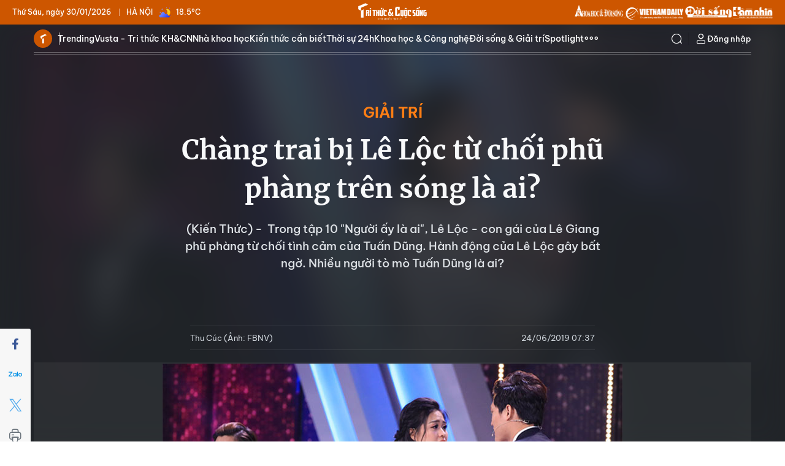

--- FILE ---
content_type: text/html;charset=utf-8
request_url: https://kienthuc.net.vn/chang-trai-bi-le-loc-tu-choi-phu-phang-tren-song-la-ai-post574324.html
body_size: 27109
content:
<!DOCTYPE html> <html lang="vi"> <head> <title>Chàng trai bị Lê Lộc từ chối phũ phàng trên sóng là ai? | Báo Tri thức và Cuộc sống - TIN TỨC PHỔ BIẾN KIẾN THỨC 24H</title> <meta name="description" content="(Kiến Thức) -  Trong tập 10 &#34;Người ấy là ai&#34;, Lê Lộc - con gái của Lê Giang phũ phàng từ chối tình cảm của Tuấn Dũng. Hành động của Lê Lộc gây bất ngờ. Nhiều người tò mò Tuấn Dũng là ai? "/> <meta name="keywords" content="Lê Lộc, Lê Lộc Tuấn Dũng, Tuấn Dũng, Người ấy là ai"/> <meta name="news_keywords" content="Lê Lộc, Lê Lộc Tuấn Dũng, Tuấn Dũng, Người ấy là ai"/> <meta http-equiv="Content-Type" content="text/html; charset=utf-8" /> <meta http-equiv="X-UA-Compatible" content="IE=edge"/> <meta http-equiv="refresh" content="1800" /> <meta name="revisit-after" content="1 days" /> <meta name="viewport" content="width=device-width, initial-scale=1"> <meta http-equiv="content-language" content="vi" /> <meta name="format-detection" content="telephone=no"/> <meta name="format-detection" content="address=no"/> <meta name="apple-mobile-web-app-capable" content="yes"> <meta name="apple-mobile-web-app-status-bar-style" content="black"> <meta name="apple-mobile-web-app-title" content="Báo Tri thức và Cuộc sống - TIN TỨC PHỔ BIẾN KIẾN THỨC 24H"/> <meta name="referrer" content="no-referrer-when-downgrade"/> <link rel="shortcut icon" href="https://cdn.kienthuc.net.vn/assets/web/styles/img/favicon.ico" type="image/x-icon" /> <link rel="preconnect" href="https://cdn.kienthuc.net.vn"/> <link rel="dns-prefetch" href="https://cdn.kienthuc.net.vn"/> <link rel="dns-prefetch" href="//www.google-analytics.com" /> <link rel="dns-prefetch" href="//www.googletagmanager.com" /> <link rel="dns-prefetch" href="//stc.za.zaloapp.com" /> <link rel="dns-prefetch" href="//fonts.googleapis.com" /> <script> var cmsConfig = { domainDesktop: 'https://kienthuc.net.vn', domainMobile: 'https://m.kienthuc.net.vn', domainApi: 'https://api.kienthuc.net.vn', domainStatic: 'https://cdn.kienthuc.net.vn', domainLog: 'https://log.kienthuc.net.vn', googleAnalytics: 'G-5VZ15DRJC5,UA-35571096-1', siteId: 0, pageType: 1, objectId: 574324, adsZone: 365, allowAds: true, adsLazy: true, antiAdblock: true, }; if (window.location.protocol !== 'https:' && window.location.hostname.indexOf('kienthuc.net.vn') !== -1) { window.location = 'https://' + window.location.hostname + window.location.pathname + window.location.hash; } var USER_AGENT=window.navigator&&window.navigator.userAgent||"",IS_MOBILE=/Android|webOS|iPhone|iPod|BlackBerry|Windows Phone|IEMobile|Mobile Safari|Opera Mini/i.test(USER_AGENT);function setCookie(e,o,i){var n=new Date,i=(n.setTime(n.getTime()+24*i*60*60*1e3),"expires="+n.toUTCString());document.cookie=e+"="+o+"; "+i+";path=/;"}function getCookie(e){var o=document.cookie.indexOf(e+"="),i=o+e.length+1;return!o&&e!==document.cookie.substring(0,e.length)||-1===o?null:(-1===(e=document.cookie.indexOf(";",i))&&(e=document.cookie.length),unescape(document.cookie.substring(i,e)))}; </script> <script> if(USER_AGENT && USER_AGENT.indexOf("facebot") <= 0 && USER_AGENT.indexOf("facebookexternalhit") <= 0) { var query = ''; var hash = ''; if (window.location.search) query = window.location.search; if (window.location.hash) hash = window.location.hash; var canonicalUrl = 'https://kienthuc.net.vn/chang-trai-bi-le-loc-tu-choi-phu-phang-tren-song-la-ai-post574324.html' + query + hash ; var curUrl = decodeURIComponent(window.location.href); if(!location.port && canonicalUrl.startsWith("http") && curUrl != canonicalUrl){ window.location.replace(canonicalUrl); } } </script> <meta name="author" content="Báo Tri thức và Cuộc sống - TIN TỨC PHỔ BIẾN KIẾN THỨC 24H" /> <meta name="copyright" content="Copyright © 2026 by Báo Tri thức và Cuộc sống - TIN TỨC PHỔ BIẾN KIẾN THỨC 24H" /> <meta name="RATING" content="GENERAL" /> <meta name="GENERATOR" content="Báo Tri thức và Cuộc sống - TIN TỨC PHỔ BIẾN KIẾN THỨC 24H" /> <meta content="Báo Tri thức và Cuộc sống - TIN TỨC PHỔ BIẾN KIẾN THỨC 24H" itemprop="sourceOrganization" name="source"/> <meta content="news" itemprop="genre" name="medium"/> <meta name="robots" content="noarchive, max-image-preview:large, index, follow" /> <meta name="GOOGLEBOT" content="noarchive, max-image-preview:large, index, follow" /> <link rel="canonical" href="https://kienthuc.net.vn/chang-trai-bi-le-loc-tu-choi-phu-phang-tren-song-la-ai-post574324.html" /> <link rel="alternate" media="handheld" href="https://m.kienthuc.net.vn/chang-trai-bi-le-loc-tu-choi-phu-phang-tren-song-la-ai-post574324.html" /> <meta property="og:site_name" content="Báo Tri thức và Cuộc sống - TIN TỨC PHỔ BIẾN KIẾN THỨC 24H"/> <meta property="og:rich_attachment" content="true"/> <meta property="og:type" content="article"/> <meta property="og:url" content="https://kienthuc.net.vn/chang-trai-bi-le-loc-tu-choi-phu-phang-tren-song-la-ai-post574324.html"/> <meta property="og:image" content="https://cdn.kienthuc.net.vn/images/43b54213f417a734df7abfbb0783ad3a30a7e2122c130c43904ee1752d0d8e36597848787d80527da265c5c7443ed8587575e40d6acf5ec52d36335181e5e7b5b9f68b8bc973fd1ccf35e28a2c09a274/1_ADFD.jpg.webp"/> <meta property="og:image:width" content="1200"/> <meta property="og:image:height" content="630"/> <meta property="og:title" content="Chàng trai bị Lê Lộc từ chối phũ phàng trên sóng là ai?"/> <meta property="og:description" content="(Kiến Thức) -  Trong tập 10 &#34;Người ấy là ai&#34;, Lê Lộc - con gái của Lê Giang phũ phàng từ chối tình cảm của Tuấn Dũng. Hành động của Lê Lộc gây bất ngờ. Nhiều người tò mò Tuấn Dũng là ai? "/> <meta name="twitter:card" value="summary"/> <meta name="twitter:url" content="https://kienthuc.net.vn/chang-trai-bi-le-loc-tu-choi-phu-phang-tren-song-la-ai-post574324.html"/> <meta name="twitter:title" content="Chàng trai bị Lê Lộc từ chối phũ phàng trên sóng là ai?"/> <meta name="twitter:description" content="(Kiến Thức) -  Trong tập 10 &#34;Người ấy là ai&#34;, Lê Lộc - con gái của Lê Giang phũ phàng từ chối tình cảm của Tuấn Dũng. Hành động của Lê Lộc gây bất ngờ. Nhiều người tò mò Tuấn Dũng là ai? "/> <meta name="twitter:image" content="https://cdn.kienthuc.net.vn/images/43b54213f417a734df7abfbb0783ad3a30a7e2122c130c43904ee1752d0d8e36597848787d80527da265c5c7443ed8587575e40d6acf5ec52d36335181e5e7b5b9f68b8bc973fd1ccf35e28a2c09a274/1_ADFD.jpg.webp"/> <meta name="twitter:site" content="@Báo Tri thức và Cuộc sống - TIN TỨC PHỔ BIẾN KIẾN THỨC 24H"/> <meta name="twitter:creator" content="@Báo Tri thức và Cuộc sống - TIN TỨC PHỔ BIẾN KIẾN THỨC 24H"/> <meta property="article:publisher" content="https://www.facebook.com/kienthuc.net.vn.fan" /> <meta property="article:tag" content="Lê Lộc, Lê Lộc Tuấn Dũng, Tuấn Dũng, Người ấy là ai"/> <meta property="article:section" content="SPOTLIGHT,Giải trí,Photo" /> <meta property="article:published_time" content="2019-06-24T14:37:00+07:00"/> <meta property="article:modified_time" content="2019-06-24T14:39:57+07:00"/> <script type="application/ld+json"> { "@context": "http://schema.org", "@type": "Organization", "name": "Báo Tri thức và Cuộc sống - TIN TỨC PHỔ BIẾN KIẾN THỨC 24H", "url": "https://kienthuc.net.vn", "logo": "https://cdn.kienthuc.net.vn/assets/web/styles/img/logo.png", "foundingDate": "1951", "founders": [ { "@type": "Person", "name": "LIÊN HIỆP CÁC HỘI KHOA HỌC VÀ KỸ THUẬT VIỆT NAM" } ], "address": [ { "@type": "PostalAddress", "streetAddress": "Số 70 Trần Hưng Đạo, phường Cửa Nam, Hà Nội", "addressLocality": "Hà Nội City", "addressRegion": "Northeast", "postalCode": "100000", "addressCountry": "VNM" } ], "contactPoint": [ { "@type": "ContactPoint", "telephone": "+84-24-6-254-3519", "contactType": "customer service" }, { "@type": "ContactPoint", "telephone": "+84-96-523-7756", "contactType": "customer service" }, { "@type": "ContactPoint", "telephone": "+84-91-122-1222", "contactType": "customer service" } ], "sameAs": ["https://www.facebook.com/kienthuc.net.vn.fan"] } </script> <script type="application/ld+json"> { "@context" : "https://schema.org", "@type" : "WebSite", "name": "Báo Tri thức và Cuộc sống - TIN TỨC PHỔ BIẾN KIẾN THỨC 24H", "url": "https://kienthuc.net.vn", "alternateName" : "Báo Tri thức và Cuộc sống, Cơ quan của LIÊN HIỆP CÁC HỘI KHOA HỌC VÀ KỸ THUẬT VIỆT NAM", "potentialAction": { "@type": "SearchAction", "target": { "@type": "EntryPoint", "urlTemplate": "https:\/\/kienthuc.net.vn/search/?q={search_term_string}" }, "query-input": "required name=search_term_string" } } </script> <script type="application/ld+json"> { "@context":"http://schema.org", "@type":"BreadcrumbList", "itemListElement":[ { "@type":"ListItem", "position":1, "item":{ "@id":"https://kienthuc.net.vn/giai-tri/", "name":"Giải trí" } } ] } </script> <script type="application/ld+json"> { "@context": "http://schema.org", "@type": "NewsArticle", "mainEntityOfPage":{ "@type":"WebPage", "@id":"https://kienthuc.net.vn/chang-trai-bi-le-loc-tu-choi-phu-phang-tren-song-la-ai-post574324.html" }, "headline": "Chàng trai bị Lê Lộc từ chối phũ phàng trên sóng là ai?", "description": "(Kiến Thức) -  Trong tập 10 &quot;Người ấy là ai&quot;, Lê Lộc - con gái của Lê Giang phũ phàng từ chối tình cảm của Tuấn Dũng. Hành động của Lê Lộc gây bất ngờ. Nhiều người tò mò Tuấn Dũng là ai? ", "image": { "@type": "ImageObject", "url": "https://cdn.kienthuc.net.vn/images/43b54213f417a734df7abfbb0783ad3a30a7e2122c130c43904ee1752d0d8e36597848787d80527da265c5c7443ed8587575e40d6acf5ec52d36335181e5e7b5b9f68b8bc973fd1ccf35e28a2c09a274/1_ADFD.jpg.webp", "width" : 1200, "height" : 675 }, "datePublished": "2019-06-24T14:37:00+07:00", "dateModified": "2019-06-24T14:39:57+07:00", "author": { "@type": "Person", "name": "Thu Cúc (Ảnh: FBNV)" }, "publisher": { "@type": "Organization", "name": "Báo Tri thức và Cuộc sống - TIN TỨC PHỔ BIẾN KIẾN THỨC 24H", "logo": { "@type": "ImageObject", "url": "https:\/\/cdn.kienthuc.net.vn/assets/web/styles/img/logo.png" } } } </script> <link rel="preload" href="https://cdn.kienthuc.net.vn/assets/web/styles/css/main.min-1.0.27.css" as="style"> <link rel="preload" href="https://cdn.kienthuc.net.vn/assets/web/js/main.min-1.0.47.js" as="script"> <link rel="preload" href="https://cdn.kienthuc.net.vn/assets/web/js/detail.min-1.0.14.js" as="script"> <link id="cms-style" rel="stylesheet" href="https://cdn.kienthuc.net.vn/assets/web/styles/css/main.min-1.0.27.css"> <style>.detail-no-sidebar .zce-content-body>figure.video { width: 100%;
}</style> <script type="text/javascript"> var _metaOgUrl = 'https://kienthuc.net.vn/chang-trai-bi-le-loc-tu-choi-phu-phang-tren-song-la-ai-post574324.html'; var page_title = document.title; var tracked_url = window.location.pathname + window.location.search + window.location.hash; var cate_path = 'giai-tri'; if (cate_path.length > 0) { tracked_url = "/" + cate_path + tracked_url; } </script> <script async="" src="https://www.googletagmanager.com/gtag/js?id=G-5VZ15DRJC5"></script> <script> window.dataLayer = window.dataLayer || []; function gtag(){dataLayer.push(arguments);} gtag('js', new Date()); gtag('config', 'G-5VZ15DRJC5', {page_path: tracked_url}); gtag('config', 'UA-35571096-1', {page_path: tracked_url}); </script> <script> window.gnshbrequest = window.gnshbrequest || {cmd:[]}; window.gnshbrequest.cmd.push(function(){ window.gnshbrequest.forceInternalRequest(); });
</script>
<script async src="https://securepubads.g.doubleclick.net/tag/js/gpt.js"></script>
<script async src="https://cpt.geniee.jp/hb/v1/106075/2897/wrapper.min.js"></script>
<script async src="https://cpt.geniee.jp/hb/v1/108557/2886/wrapper.min.js"></script> <script src="https://jsc.mgid.com/site/655079.js" async></script>
<script async src="https://pagead2.googlesyndication.com/pagead/js/adsbygoogle.js?client=ca-pub-1198251289541286" crossorigin="anonymous"></script> <script async src="https://sp.zalo.me/plugins/sdk.js"></script> </head> <body class="detail-photo"> <div id="sdaWeb_SdaMasthead" class="rennab banner-top" data-platform="1" data-position="Web_SdaMasthead" style="display:none"> </div> <header class="site-header header-media"> <div class="top-wrapper"> <div class="info"> <span class="location">Hà Nội</span> <span class="time" id="today"></span> <p class="weather" id="weather-box"></p> </div> <div> <a class="logo" href="/" title="Báo Tri thức và Cuộc sống - TIN TỨC PHỔ BIẾN KIẾN THỨC 24H">Báo Tri thức và Cuộc sống - TIN TỨC PHỔ BIẾN KIẾN THỨC 24H</a> </div> <div class="relate-website"> <a href="https://khoahocdoisong.vn" class="website khds" title="KHDS" target="_blank">KHDS</a> <a href="https://vietnamdaily.kienthuc.net.vn" class="website vndaily" title="VNDAILY" target="_blank">VNDAILY</a> <a href="https://doisong.kienthuc.net.vn" class="website doisong" title="DoiSong" target="_blank">DoiSong</a> <a href="https://tamnhin.kienthuc.net.vn" class="website tamnhin" title="TamNhin" target="_blank">TamNhin</a> </div> </div> <div class="navigation-wrapper"> <div class="container"> <ul class="menu"> <li class="main home"> <a href="/" title="Trang chủ">Trang chủ</a> </li> <li class="main"> <a class="text" href="/chu-de/trending-1831.html" title="Trending">Trending</a> </li> <li class="main"> <a class="text" href="/vusta/" title="Vusta - Tri thức KH&CN">Vusta - Tri thức KH&CN</a> </li> <li class="main"> <a class="text" href="/nha-khoa-hoc/" title="Nhà khoa học">Nhà khoa học</a> </li> <li class="main"> <a class="text" href="/kien-thuc-can-biet/" title="Kiến thức cần biết">Kiến thức cần biết</a> </li> <li class="main"> <a class="text" href="#" title="Thời sự 24h">Thời sự 24h</a> <div class="submenu"> <a href="/chinh-tri/" title="Chính trị">Chính trị</a> <a href="/xa-hoi/" title="Xã hội">Xã hội</a> <a href="/the-gioi/" title="Thế giới">Thế giới</a> <a href="/kinh-doanh/" title="Kinh doanh">Kinh doanh</a> <a href="/bat-dong-san/" title="Bất động sản">Bất động sản</a> <a href="/song-4-mau/" title="Sống xanh">Sống xanh</a> <a href="/ban-doc/" title="Bạn đọc">Bạn đọc</a> <a href="/doanh-nghiep/" title="Doanh nghiệp">Doanh nghiệp</a> </div> </li> <li class="main"> <a class="text" href="#" title="Khoa học & Công nghệ">Khoa học & Công nghệ</a> <div class="submenu"> <a href="/nha-khoa-hoc/" title="Nhà khoa học">Nhà khoa học</a> <a href="/kho-tri-thuc/" title="Kho tri thức">Kho tri thức</a> <a href="/giai-ma/" title="Giải mã">Giải mã</a> <a href="/quan-su/" title="Quân sự">Quân sự</a> <a href="/so-hoa/" title="Số hóa">Số hóa</a> <a href="/xe/" title="Xe">Xe</a> <a href="/song-dao/" title="Sống đạo">Sống đạo</a> </div> </li> <li class="main"> <a class="text" href="#" title="Đời sống & Giải trí">Đời sống & Giải trí</a> <div class="submenu"> <a href="/song-khoe/" title="Sống Khỏe">Sống Khỏe</a> <a href="/doi-song/" title="Đời sống">Đời sống</a> <a href="/giai-tri/" title="Giải trí">Giải trí</a> <a href="/the-thao/" title="Thể thao">Thể thao</a> <a href="/du-lich/" title="Du lịch">Du lịch</a> <a href="/cong-dong-tre/" title="Cộng đồng trẻ">Cộng đồng trẻ</a> <a href="/sot-mang/" title="Sốt mạng">Sốt mạng</a> </div> </li> <li class="main"> <a class="text" href="#" title="Spotlight">Spotlight</a> <div class="submenu"> <a href="/photo/" title="Gallery">Gallery</a> <a href="/video/" title="Video">Video</a> <a href="/podcast/" title="Podcast">Podcast</a> <a href="/emagazine/" title="e-Magazine">e-Magazine</a> </div> </li> <li class="main"> <a href="javascript:void(0);" class="expansion" title="Xem thêm">Xem thêm</a> </li> </ul> <div class="search-wrapper"> <div class="search-icon"> <i class="ic-search"></i> </div> <div class="dropdown-menu"> <div class="search-form"> <input type="text" class="txtsearch" name="Tìm kiếm" placeholder="Tìm kiếm"> <button type="button" class="btn btn_search" aria-label="Tìm kiếm"> <i class="ic-search"></i>Tìm kiếm </button> </div> </div> </div> <div class="user-menu" id="userprofile"></div> </div> <div class="mega-menu"> <div class="container"> <div class="menu-wrapper"> <div class="item"> <a class="title" href="/chu-de/trending-1831.html" title="Trending">Trending</a> <a class="text" href="/vusta/" title="Vusta - Trí thức KH&CN">Vusta & Trí thức KH&CN</a> <a class="text" href="/nhin-thang-noi-that/" title="Nhìn thẳng - Nói thật">Nhìn thẳng - Nói thật</a> <a class="text" href="/kien-thuc-can-biet/" title="Kiến thức cần biết">Kiến thức cần biết</a> <a class="text" href="/cai-chinh/" title="Cải chính">Cải chính</a> <a class="text" href="https://khoahocdoisong.vn/bao-in/" title="Đọc Báo in KH&ĐS">Đọc Báo in KH&ĐS</a> </div> <div class="item"> <a class="title" href="#" title="Thời sự 24h">Thời sự 24h</a> <a class="text" href="/chinh-tri/" title="Chính trị">Chính trị</a> <a class="text" href="/xa-hoi/">Xã hội</a> <a class="text" href="/the-gioi/" title="Thế giới">Thế giới</a> <a class="text" href="/kinh-doanh/" title="Kinh doanh">Kinh doanh</a> <a class="text" href="/bat-dong-san/" title="Bất động sản">Bất động sản</a> <a class="text" href="/song-4-mau/" title="Sống xanh">Sống xanh</a> <a class="text" href="/ban-doc/" title="Bạn đọc">Bạn đọc</a> <a class="text" href="/doanh-nghiep/" title="Doanh nghiệp">Doanh nghiệp</a> </div> <div class="item"> <a class="title" href="#" title="Khoa học & Công nghệ">Khoa học & Công nghệ</a> <a class="text" href="/nha-khoa-hoc/" title="Nhà khoa học">Nhà khoa học</a> <a class="text" href="/kho-tri-thuc/" title="Kho tri thức">Kho tri thức</a> <a class="text" href="/giai-ma/" title="Giải mã">Giải mã</a> <a class="text" href="/quan-su/" title="Quân sự">Quân sự</a> <a class="text" href="/so-hoa/" title="Số hóa">Số hóa</a> <a class="text" href="/xe/" title="Xe">Xe</a> <a class="text" href="/song-dao/" title="Sống đạo">Sống đạo</a> </div> <div class="item"> <a class="title" href="#" title="Đời sống & Giải trí">Đời sống & Giải trí</a> <a class="text" href="/song-khoe/" title="Sống Khỏe">Sống Khỏe</a> <a class="text" href="/doi-song/" title="Đời sống">Đời sống</a> <a class="text" href="/giai-tri/" title="Giải trí">Giải trí</a> <a class="text" href="/the-thao/" title="Thể thao">Thể thao</a> <a class="text" href="/du-lich/" title="Du lịch">Du lịch</a> <a class="text" href="/cong-dong-tre/" title="Cộng đồng trẻ">Cộng đồng trẻ</a> <a class="text" href="/sot-mang/" title="Sốt mạng">Sốt mạng</a> </div> <div class="item"> <a class="title" href="#" title="Spotlight">Spotlight</a> <a class="text" href="/photo/" title="Gallery">Gallery</a> <a class="text" href="/video/" title="Video">Video</a> <a class="text" href="/podcast/" title="Podcast">Podcast</a> <a class="text" href="/emagazine/" title="e-Magazine">e-Magazine</a> </div> </div> </div> <div class="backdrop"></div> </div> </div> </header> <div class="site-body "> <div class="dark-theme"> <div class="outstanding-avatar"><img src="https://cdn.kienthuc.net.vn/images/30a7e2122c130c43904ee1752d0d8e36597848787d80527da265c5c7443ed8587575e40d6acf5ec52d36335181e5e7b5b9f68b8bc973fd1ccf35e28a2c09a274/1_ADFD.jpg.webp" alt="Chàng trai bị Lê Lộc từ chối phũ phàng trên sóng là ai?" /></div> <div class="container"> <div class="breadcrumb "> <h1 class="main"> <a class="active" href="https://kienthuc.net.vn/giai-tri/" title="Giải trí">Giải trí</a> </h1> </div> <div class="article"> <div class="article__header"> <h1 class="article__title cms-title "> Chàng trai bị Lê Lộc từ chối phũ phàng trên sóng là ai? </h1> <h2 class="article__sapo cms-desc"> <div>(Kiến Thức) -&nbsp;&nbsp;Trong tập 10 "Người ấy l&agrave; ai", L&ecirc; Lộc - con g&aacute;i của L&ecirc; Giang phũ ph&agrave;ng từ chối t&igrave;nh cảm của Tuấn Dũng. H&agrave;nh động của L&ecirc; Lộc g&acirc;y bất ngờ. Nhiều người t&ograve; m&ograve; Tuấn Dũng l&agrave; ai?<br /> <div>&nbsp;</div> </div> </h2> <div id="sdaWeb_SdaArticleAfterSapo" class="rennab " data-platform="1" data-position="Web_SdaArticleAfterSapo" style="display:none"> </div> </div> <div class="features article__social"> <a href="javascript:void(0);" class="item fb" data-href="https://kienthuc.net.vn/chang-trai-bi-le-loc-tu-choi-phu-phang-tren-song-la-ai-post574324.html" data-rel="facebook" title="Facebook"> <i class="ic-facebook"></i> </a> <a href="javascript:void(0);" class="zalo zalo-share-button" data-href="https://kienthuc.net.vn/chang-trai-bi-le-loc-tu-choi-phu-phang-tren-song-la-ai-post574324.html" data-oaid="3045141640417367223" data-layout="1" data-color="blue" data-customize="true" title="Zalo"> <i class="ic-zalo"></i> </a> <a href="javascript:void(0);" class="item twitter" data-href="https://kienthuc.net.vn/chang-trai-bi-le-loc-tu-choi-phu-phang-tren-song-la-ai-post574324.html" data-rel="twitter" title="Twitter"> <i class="ic-twitter"></i> </a> <a href="javascript:void(0);" class="printer sendprint" title="Print"> <i class="ic-printer"></i> </a> <a href="javascript:void(0);" class="item link" data-rel="copy" title="Copy Link"> <i class="ic-link"></i> </a> <a href="https://news.google.com/publications/CAAqBwgKMO_7kAsw2KqlAw" class="googlenews" target="_blank" title="Google News"> <i class="ic-ggnews"></i>
</a> </div> <div class="article__body zce-content-body cms-body" itemprop="articleBody" data-id="574324"> <div class="article__meta"> <span class="author cms-author"> Thu Cúc (Ảnh: FBNV)</span> <time class="time" datetime="2019-06-24T14:37:00+07:00" data-time="1561361820" data-friendly="false">24/06/2019 14:37</time> <meta class="cms-date" itemprop="datePublished" content="2019-06-24T14:37:00+07:00"> </div> <div class="article__gallery"> <div class="swiper photo-detail-full"> <div class="swiper-wrapper"> <figure class="swiper-slide"> <div class="wrap-img"> <img src="https://cdn.kienthuc.net.vn/images/[base64]/chang-trai-bi-le-loc-tu-choi-phu-phang-tren-song-la-ai.jpg" alt="Tuấn Dũng đến với &#34;Người ấy là ai&#34; để chinh phục Lê Lộc. Tuy nhiên, anh đã bị con gái của Lê Giang từ chối."> </div> <figcaption>Tuấn Dũng đến với "Người ấy là ai" để chinh phục <strong> Lê Lộc</strong>. Tuy nhiên, anh đã bị con gái của Lê Giang từ chối.</figcaption> </figure> <figure class="swiper-slide"> <div class="wrap-img"> <img class="lazyload" src="[data-uri]" data-src="https://cdn.kienthuc.net.vn/images/[base64]/chang-trai-bi-le-loc-tu-choi-phu-phang-tren-song-la-ai-Hinh-2.jpg" alt="Lê Lộc không chọn Tuấn Dũng nhưng anh là người cô muốn giữ. Đối với Lê Lộc, Tuấn Dũng là một người bạn cô rất trân trọng."> </div> <figcaption>Lê Lộc không chọn Tuấn Dũng nhưng anh là người cô muốn giữ. Đối với Lê Lộc, Tuấn Dũng là một người bạn cô rất trân trọng.</figcaption> </figure> <figure class="swiper-slide"> <div class="wrap-img"> <img class="lazyload" src="[data-uri]" data-src="https://cdn.kienthuc.net.vn/images/[base64]/chang-trai-bi-le-loc-tu-choi-phu-phang-tren-song-la-ai-Hinh-3.jpg" alt="Dù bị Lê Lộc từ chối tình cảm nhưng Tuấn Dũng vẫn giữ tình bạn đẹp với nữ đồng nghiệp."> </div> <figcaption>Dù bị Lê Lộc từ chối tình cảm nhưng Tuấn Dũng vẫn giữ tình bạn đẹp với nữ đồng nghiệp.</figcaption> </figure> <figure class="swiper-slide"> <div class="wrap-img"> <img class="lazyload" src="[data-uri]" data-src="https://cdn.kienthuc.net.vn/images/[base64]/chang-trai-bi-le-loc-tu-choi-phu-phang-tren-song-la-ai-Hinh-4.jpg" alt="Cả hai đều trưởng thành từ sân khấu kịch Hồng Vân, gắn bó với nhau từ sân khấu lẫn cuộc sống."> </div> <figcaption>Cả hai đều trưởng thành từ sân khấu kịch Hồng Vân, gắn bó với nhau từ sân khấu lẫn cuộc sống.</figcaption> </figure> <figure class="swiper-slide"> <div class="wrap-img"> <img class="lazyload" src="[data-uri]" data-src="https://cdn.kienthuc.net.vn/images/[base64]/chang-trai-bi-le-loc-tu-choi-phu-phang-tren-song-la-ai-Hinh-5.jpg" alt="Năm 2018, khi vướng tin đồn hẹn hò với Tuấn Dũng, Lê Lộc từng lên tiếng phủ nhận."> </div> <figcaption>Năm 2018, khi vướng tin đồn hẹn hò với Tuấn Dũng, Lê Lộc từng lên tiếng phủ nhận.</figcaption> </figure> <figure class="swiper-slide"> <div class="wrap-img"> <img class="lazyload" src="[data-uri]" data-src="https://cdn.kienthuc.net.vn/images/[base64]/chang-trai-bi-le-loc-tu-choi-phu-phang-tren-song-la-ai-Hinh-6.jpg" alt="Con gái của Lê Giang vốn biết được tình cảm Tuấn Dũng dành cho mình thế nào kể từ khi cả hai quen biết nhau."> </div> <figcaption>Con gái của Lê Giang vốn biết được tình cảm Tuấn Dũng dành cho mình thế nào kể từ khi cả hai quen biết nhau.</figcaption> </figure> <figure class="swiper-slide"> <div class="wrap-img"> <img class="lazyload" src="[data-uri]" data-src="https://cdn.kienthuc.net.vn/images/[base64]/chang-trai-bi-le-loc-tu-choi-phu-phang-tren-song-la-ai-Hinh-7.jpg" alt="Lê Lộc muốn giữ tình bạn với Tuấn Dũng vì sợ nếu hẹn hò rồi chẳng may chia tay, cô sẽ mãi mất đi mối quan hệ tốt đẹp trước đó."> </div> <figcaption>Lê Lộc muốn giữ tình bạn với Tuấn Dũng vì sợ nếu hẹn hò rồi chẳng may chia tay, cô sẽ mãi mất đi mối quan hệ tốt đẹp trước đó.</figcaption> </figure> <figure class="swiper-slide"> <div class="wrap-img"> <img class="lazyload" src="[data-uri]" data-src="https://cdn.kienthuc.net.vn/images/[base64]/chang-trai-bi-le-loc-tu-choi-phu-phang-tren-song-la-ai-Hinh-8.jpg" alt="Tuấn Dũng và Lê Lộc đóng cặp trong nhiều vở kịch."> </div> <figcaption>Tuấn Dũng và Lê Lộc đóng cặp trong nhiều vở kịch.</figcaption> </figure> <figure class="swiper-slide"> <div class="wrap-img"> <img class="lazyload" src="[data-uri]" data-src="https://cdn.kienthuc.net.vn/images/[base64]/chang-trai-bi-le-loc-tu-choi-phu-phang-tren-song-la-ai-Hinh-9.jpg" alt="Sự ăn ý khi hợp tác khiến cả hai vướng tin đồn hẹn hò."> </div> <figcaption>Sự ăn ý khi hợp tác khiến cả hai vướng tin đồn hẹn hò.</figcaption> </figure> <figure class="swiper-slide"> <div class="wrap-img"> <img class="lazyload" src="[data-uri]" data-src="https://cdn.kienthuc.net.vn/images/[base64]/chang-trai-bi-le-loc-tu-choi-phu-phang-tren-song-la-ai-Hinh-10.jpg" alt="Được biết, Tuấn Dũng sinh năm 1992, có bố từng là diễn viên cải lương, biểu diễn trong đoàn cải lương Huỳnh Long, Minh Tơ."> </div> <figcaption>Được biết, Tuấn Dũng sinh năm 1992, có bố từng là diễn viên cải lương, biểu diễn trong đoàn cải lương Huỳnh Long, Minh Tơ.</figcaption> </figure> <figure class="swiper-slide"> <div class="wrap-img"> <img class="lazyload" src="[data-uri]" data-src="https://cdn.kienthuc.net.vn/images/[base64]/chang-trai-bi-le-loc-tu-choi-phu-phang-tren-song-la-ai-Hinh-11.jpg" alt="Bạn thân của Lê Lộc từng giành ngôi Á quân cuộc thi Cười xuyên Việt 2016."> </div> <figcaption>Bạn thân của Lê Lộc từng giành ngôi Á quân cuộc thi Cười xuyên Việt 2016.</figcaption> </figure> <figure class="swiper-slide"> <div class="wrap-img"> <img class="lazyload" src="[data-uri]" data-src="https://cdn.kienthuc.net.vn/images/[base64]/chang-trai-bi-le-loc-tu-choi-phu-phang-tren-song-la-ai-Hinh-12.jpg" alt="Lê Giang - mẹ của Lê Lộc từng chia sẻ Tuấn Dũng là con rể hụt, ngày nào cũng qua nhà để đưa đón Lê Lộc."> </div> <figcaption>Lê Giang - mẹ của Lê Lộc từng chia sẻ Tuấn Dũng là con rể hụt, ngày nào cũng qua nhà để đưa đón Lê Lộc.</figcaption> </figure> <figure class="swiper-slide"> <div class="wrap-img"> <img class="lazyload" src="[data-uri]" data-src="https://cdn.kienthuc.net.vn/images/[base64]/chang-trai-bi-le-loc-tu-choi-phu-phang-tren-song-la-ai-Hinh-13.jpg" alt="Tuấn Dũng có ngoại hình nhỏ nhắn, khuôn mặt đậm chất “bi kịch” nhưng gây ấn tượng với lối diễn hài hước, duyên dáng và giọng ca ngọt ngào."> </div> <figcaption><span style="text-decoration: underline;">Tuấn Dũng </span>có ngoại hình nhỏ nhắn, khuôn mặt đậm chất “bi kịch” nhưng gây ấn tượng với lối diễn hài hước, duyên dáng và giọng ca ngọt ngào.</figcaption> </figure> <figure class="swiper-slide"> <div class="wrap-img"> <video controls="true" class="video_player" width="100%" poster="https://cdn.kienthuc.net.vn/images/b389f3f65beca4f3ecce520cd60dc14c3432b977fa63d673980d9d8e71661590239a8011922d7765817094dbcadd8bb9088947e84f80275d5dc1fc397d394dc6/1_ADFD.jpg"><source src="https://kienthuc.net.vn/videostore/hathihang/2017_11_30/gia-bao-gia-gai-di-thi-cuoi-xuyen-viet_UQLT.mp4" type="video/mp4"></video> </div> <figcaption>Xem video "Gia Bảo giả gái đi thi Cười xuyên Việt". Nguồn Youtube</figcaption> </figure> </div> </div> <div class="swiper-button-next"></div> <div class="swiper-button-prev"></div> </div> </div> <div class="article__author"> <span class="name cms-author"> Thu Cúc (Ảnh: FBNV)</span> </div> <div id="sdaWeb_SdaArticleAfterBody" class="rennab " data-platform="1" data-position="Web_SdaArticleAfterBody" style="display:none"> </div> <div class="article__tag"> <a href="https://kienthuc.net.vn/tu-khoa/le-loc-tag190690.html" title="Lê Lộc">#Lê Lộc</a> <a href="https://kienthuc.net.vn/tu-khoa.html?q=Lê Lộc Tuấn Dũng" title="Lê Lộc Tuấn Dũng">#Lê Lộc Tuấn Dũng</a> <a href="https://kienthuc.net.vn/tu-khoa/tuan-dung-tag231678.html" title="Tuấn Dũng">#Tuấn Dũng</a> <a href="https://kienthuc.net.vn/tu-khoa/nguoi-ay-la-ai-tag39384.html" title="Người ấy là ai">#Người ấy là ai</a> </div> <div id="sdaWeb_SdaArticleAfterTag" class="rennab " data-platform="1" data-position="Web_SdaArticleAfterTag" style="display:none"> </div> </div> <div class="related-news fiveItems"> <h3 class="box-heading"> <span class="title">Bài liên quan </span> </h3> <div class="box-content" data-source="related-news"> <article class="story"> <figure class="story__thumb"> <a class="cms-link" href="https://kienthuc.net.vn/quan-he-my-tam-mai-tai-phen-the-nao-sau-khi-phu-nhan-tin-don-hen-ho-post574186.html" title="Quan hệ Mỹ Tâm - Mai Tài Phến thế nào sau khi phủ nhận tin đồn hẹn hò?"> <img class="lazyload" src="[data-uri]" data-src="https://cdn.kienthuc.net.vn/images/adebc796b113b5810ad653696cd0e2db09b9394fe77ea88187cbf9484717e4cf0abbdccbc4e6b338d4a628cd2ee246b780223827059acf2ffb52e1b3375f3757/0_SGOZ.jpg.webp" data-srcset="https://cdn.kienthuc.net.vn/images/adebc796b113b5810ad653696cd0e2db09b9394fe77ea88187cbf9484717e4cf0abbdccbc4e6b338d4a628cd2ee246b780223827059acf2ffb52e1b3375f3757/0_SGOZ.jpg.webp 1x, https://cdn.kienthuc.net.vn/images/9f7616b99d0be5ac59556af7153e36f209b9394fe77ea88187cbf9484717e4cf0abbdccbc4e6b338d4a628cd2ee246b780223827059acf2ffb52e1b3375f3757/0_SGOZ.jpg.webp 2x" alt="Quan hệ Mỹ Tâm - Mai Tài Phến thế nào sau khi phủ nhận tin đồn hẹn hò?"> <noscript><img src="https://cdn.kienthuc.net.vn/images/adebc796b113b5810ad653696cd0e2db09b9394fe77ea88187cbf9484717e4cf0abbdccbc4e6b338d4a628cd2ee246b780223827059acf2ffb52e1b3375f3757/0_SGOZ.jpg.webp" srcset="https://cdn.kienthuc.net.vn/images/adebc796b113b5810ad653696cd0e2db09b9394fe77ea88187cbf9484717e4cf0abbdccbc4e6b338d4a628cd2ee246b780223827059acf2ffb52e1b3375f3757/0_SGOZ.jpg.webp 1x, https://cdn.kienthuc.net.vn/images/9f7616b99d0be5ac59556af7153e36f209b9394fe77ea88187cbf9484717e4cf0abbdccbc4e6b338d4a628cd2ee246b780223827059acf2ffb52e1b3375f3757/0_SGOZ.jpg.webp 2x" alt="Quan hệ Mỹ Tâm - Mai Tài Phến thế nào sau khi phủ nhận tin đồn hẹn hò?" class="image-fallback"></noscript> </a> </figure> <h2 class="story__heading" data-tracking="574186"> <a class=" cms-link" href="https://kienthuc.net.vn/quan-he-my-tam-mai-tai-phen-the-nao-sau-khi-phu-nhan-tin-don-hen-ho-post574186.html" title="Quan hệ Mỹ Tâm - Mai Tài Phến thế nào sau khi phủ nhận tin đồn hẹn hò?"> <i class="ic-photo"></i> Quan hệ Mỹ Tâm - Mai Tài Phến thế nào sau khi phủ nhận tin đồn hẹn hò? </a> </h2> </article> <article class="story"> <figure class="story__thumb"> <a class="cms-link" href="https://kienthuc.net.vn/chan-dung-bau-vat-han-quoc-vuong-nghi-van-bi-thu-minh-choi-xau-post574178.html" title="Chân dung “báu vật Hàn Quốc” vướng nghi vấn bị Thu Minh chơi xấu"> <img class="lazyload" src="[data-uri]" data-src="https://cdn.kienthuc.net.vn/images/adebc796b113b5810ad653696cd0e2db09b9394fe77ea88187cbf9484717e4cf81c6e04a137ff601bbf31622900321005200c296b3b1385211c8f4b852bdaf21/0_PLOO.jpg.webp" data-srcset="https://cdn.kienthuc.net.vn/images/adebc796b113b5810ad653696cd0e2db09b9394fe77ea88187cbf9484717e4cf81c6e04a137ff601bbf31622900321005200c296b3b1385211c8f4b852bdaf21/0_PLOO.jpg.webp 1x, https://cdn.kienthuc.net.vn/images/9f7616b99d0be5ac59556af7153e36f209b9394fe77ea88187cbf9484717e4cf81c6e04a137ff601bbf31622900321005200c296b3b1385211c8f4b852bdaf21/0_PLOO.jpg.webp 2x" alt="Chân dung “báu vật Hàn Quốc” vướng nghi vấn bị Thu Minh chơi xấu"> <noscript><img src="https://cdn.kienthuc.net.vn/images/adebc796b113b5810ad653696cd0e2db09b9394fe77ea88187cbf9484717e4cf81c6e04a137ff601bbf31622900321005200c296b3b1385211c8f4b852bdaf21/0_PLOO.jpg.webp" srcset="https://cdn.kienthuc.net.vn/images/adebc796b113b5810ad653696cd0e2db09b9394fe77ea88187cbf9484717e4cf81c6e04a137ff601bbf31622900321005200c296b3b1385211c8f4b852bdaf21/0_PLOO.jpg.webp 1x, https://cdn.kienthuc.net.vn/images/9f7616b99d0be5ac59556af7153e36f209b9394fe77ea88187cbf9484717e4cf81c6e04a137ff601bbf31622900321005200c296b3b1385211c8f4b852bdaf21/0_PLOO.jpg.webp 2x" alt="Chân dung “báu vật Hàn Quốc” vướng nghi vấn bị Thu Minh chơi xấu" class="image-fallback"></noscript> </a> </figure> <h2 class="story__heading" data-tracking="574178"> <a class=" cms-link" href="https://kienthuc.net.vn/chan-dung-bau-vat-han-quoc-vuong-nghi-van-bi-thu-minh-choi-xau-post574178.html" title="Chân dung “báu vật Hàn Quốc” vướng nghi vấn bị Thu Minh chơi xấu"> <i class="ic-photo"></i> Chân dung “báu vật Hàn Quốc” vướng nghi vấn bị Thu Minh chơi xấu </a> </h2> </article> <article class="story"> <figure class="story__thumb"> <a class="cms-link" href="https://kienthuc.net.vn/hoang-thuy-linh-ra-mv-khung-cu-bat-ngoan-muc-nhieu-ke-coi-chung-post574157.html" title="Hoàng Thùy Linh ra MV khủng: Cú bật ngoạn mục, nhiều kẻ coi chừng!"> <img class="lazyload" src="[data-uri]" data-src="https://cdn.kienthuc.net.vn/images/adebc796b113b5810ad653696cd0e2db09b9394fe77ea88187cbf9484717e4cf1b123e1cb5c36caf948468acc16ee8afe7402a293133154f5dce40bc5217269a/0_XOGZ.jpg.webp" data-srcset="https://cdn.kienthuc.net.vn/images/adebc796b113b5810ad653696cd0e2db09b9394fe77ea88187cbf9484717e4cf1b123e1cb5c36caf948468acc16ee8afe7402a293133154f5dce40bc5217269a/0_XOGZ.jpg.webp 1x, https://cdn.kienthuc.net.vn/images/9f7616b99d0be5ac59556af7153e36f209b9394fe77ea88187cbf9484717e4cf1b123e1cb5c36caf948468acc16ee8afe7402a293133154f5dce40bc5217269a/0_XOGZ.jpg.webp 2x" alt="Hoàng Thùy Linh ra MV khủng: Cú bật ngoạn mục, nhiều kẻ coi chừng!"> <noscript><img src="https://cdn.kienthuc.net.vn/images/adebc796b113b5810ad653696cd0e2db09b9394fe77ea88187cbf9484717e4cf1b123e1cb5c36caf948468acc16ee8afe7402a293133154f5dce40bc5217269a/0_XOGZ.jpg.webp" srcset="https://cdn.kienthuc.net.vn/images/adebc796b113b5810ad653696cd0e2db09b9394fe77ea88187cbf9484717e4cf1b123e1cb5c36caf948468acc16ee8afe7402a293133154f5dce40bc5217269a/0_XOGZ.jpg.webp 1x, https://cdn.kienthuc.net.vn/images/9f7616b99d0be5ac59556af7153e36f209b9394fe77ea88187cbf9484717e4cf1b123e1cb5c36caf948468acc16ee8afe7402a293133154f5dce40bc5217269a/0_XOGZ.jpg.webp 2x" alt="Hoàng Thùy Linh ra MV khủng: Cú bật ngoạn mục, nhiều kẻ coi chừng!" class="image-fallback"></noscript> </a> </figure> <h2 class="story__heading" data-tracking="574157"> <a class=" cms-link" href="https://kienthuc.net.vn/hoang-thuy-linh-ra-mv-khung-cu-bat-ngoan-muc-nhieu-ke-coi-chung-post574157.html" title="Hoàng Thùy Linh ra MV khủng: Cú bật ngoạn mục, nhiều kẻ coi chừng!"> Hoàng Thùy Linh ra MV khủng: Cú bật ngoạn mục, nhiều kẻ coi chừng! </a> </h2> </article> <article class="story"> <figure class="story__thumb"> <a class="cms-link" href="https://kienthuc.net.vn/chuyen-cam-dong-cua-chang-dong-tinh-khien-tran-thanh-roi-nuoc-mat-post523149.html" title="Chuyện cảm động của chàng đồng tính khiến Trấn Thành rơi nước mắt"> <img class="lazyload" src="[data-uri]" data-src="https://cdn.kienthuc.net.vn/images/adebc796b113b5810ad653696cd0e2db9266d89d3f3cd1c83a011517ca323a997b48db0d9dcf50e9b7a1490e46064a8e32b19835bcbd114a7d584682aeba17f5/00_RPKE.jpg.webp" data-srcset="https://cdn.kienthuc.net.vn/images/adebc796b113b5810ad653696cd0e2db9266d89d3f3cd1c83a011517ca323a997b48db0d9dcf50e9b7a1490e46064a8e32b19835bcbd114a7d584682aeba17f5/00_RPKE.jpg.webp 1x, https://cdn.kienthuc.net.vn/images/9f7616b99d0be5ac59556af7153e36f29266d89d3f3cd1c83a011517ca323a997b48db0d9dcf50e9b7a1490e46064a8e32b19835bcbd114a7d584682aeba17f5/00_RPKE.jpg.webp 2x" alt="Chuyện cảm động của chàng đồng tính khiến Trấn Thành rơi nước mắt"> <noscript><img src="https://cdn.kienthuc.net.vn/images/adebc796b113b5810ad653696cd0e2db9266d89d3f3cd1c83a011517ca323a997b48db0d9dcf50e9b7a1490e46064a8e32b19835bcbd114a7d584682aeba17f5/00_RPKE.jpg.webp" srcset="https://cdn.kienthuc.net.vn/images/adebc796b113b5810ad653696cd0e2db9266d89d3f3cd1c83a011517ca323a997b48db0d9dcf50e9b7a1490e46064a8e32b19835bcbd114a7d584682aeba17f5/00_RPKE.jpg.webp 1x, https://cdn.kienthuc.net.vn/images/9f7616b99d0be5ac59556af7153e36f29266d89d3f3cd1c83a011517ca323a997b48db0d9dcf50e9b7a1490e46064a8e32b19835bcbd114a7d584682aeba17f5/00_RPKE.jpg.webp 2x" alt="Chuyện cảm động của chàng đồng tính khiến Trấn Thành rơi nước mắt" class="image-fallback"></noscript> </a> </figure> <h2 class="story__heading" data-tracking="523149"> <a class=" cms-link" href="https://kienthuc.net.vn/chuyen-cam-dong-cua-chang-dong-tinh-khien-tran-thanh-roi-nuoc-mat-post523149.html" title="Chuyện cảm động của chàng đồng tính khiến Trấn Thành rơi nước mắt"> Chuyện cảm động của chàng đồng tính khiến Trấn Thành rơi nước mắt </a> </h2> </article> <article class="story"> <figure class="story__thumb"> <a class="cms-link" href="https://kienthuc.net.vn/truong-ngoc-anh-vuong-tin-don-sap-tai-hon-nguoi-ay-la-ai-post549990.html" title="Trương Ngọc Ánh vướng tin đồn sắp tái hôn, “người ấy” là ai?"> <img class="lazyload" src="[data-uri]" data-src="https://cdn.kienthuc.net.vn/images/adebc796b113b5810ad653696cd0e2dbb7b134bab1e7fc023dd15b78e41562ad811b4de7e1aed687fe17a4a8ea02d1115a3850208b59c951fdd7c49306fb17a4a19fe5c426539bd7926a2cac74ae4c52/truongngocanh_NDYZ.jpg.webp" data-srcset="https://cdn.kienthuc.net.vn/images/adebc796b113b5810ad653696cd0e2dbb7b134bab1e7fc023dd15b78e41562ad811b4de7e1aed687fe17a4a8ea02d1115a3850208b59c951fdd7c49306fb17a4a19fe5c426539bd7926a2cac74ae4c52/truongngocanh_NDYZ.jpg.webp 1x, https://cdn.kienthuc.net.vn/images/9f7616b99d0be5ac59556af7153e36f2b7b134bab1e7fc023dd15b78e41562ad811b4de7e1aed687fe17a4a8ea02d1115a3850208b59c951fdd7c49306fb17a4a19fe5c426539bd7926a2cac74ae4c52/truongngocanh_NDYZ.jpg.webp 2x" alt="Trương Ngọc Ánh vướng tin đồn sắp tái hôn, “người ấy” là ai?"> <noscript><img src="https://cdn.kienthuc.net.vn/images/adebc796b113b5810ad653696cd0e2dbb7b134bab1e7fc023dd15b78e41562ad811b4de7e1aed687fe17a4a8ea02d1115a3850208b59c951fdd7c49306fb17a4a19fe5c426539bd7926a2cac74ae4c52/truongngocanh_NDYZ.jpg.webp" srcset="https://cdn.kienthuc.net.vn/images/adebc796b113b5810ad653696cd0e2dbb7b134bab1e7fc023dd15b78e41562ad811b4de7e1aed687fe17a4a8ea02d1115a3850208b59c951fdd7c49306fb17a4a19fe5c426539bd7926a2cac74ae4c52/truongngocanh_NDYZ.jpg.webp 1x, https://cdn.kienthuc.net.vn/images/9f7616b99d0be5ac59556af7153e36f2b7b134bab1e7fc023dd15b78e41562ad811b4de7e1aed687fe17a4a8ea02d1115a3850208b59c951fdd7c49306fb17a4a19fe5c426539bd7926a2cac74ae4c52/truongngocanh_NDYZ.jpg.webp 2x" alt="Trương Ngọc Ánh vướng tin đồn sắp tái hôn, “người ấy” là ai?" class="image-fallback"></noscript> </a> </figure> <h2 class="story__heading" data-tracking="549990"> <a class=" cms-link" href="https://kienthuc.net.vn/truong-ngoc-anh-vuong-tin-don-sap-tai-hon-nguoi-ay-la-ai-post549990.html" title="Trương Ngọc Ánh vướng tin đồn sắp tái hôn, “người ấy” là ai?"> Trương Ngọc Ánh vướng tin đồn sắp tái hôn, “người ấy” là ai? </a> </h2> </article> </div> </div> <div id="sdaWeb_SdaArticleAfterRelated" class="rennab " data-platform="1" data-position="Web_SdaArticleAfterRelated" style="display:none"> </div> <div class="wrap-comment" id="comment574324" data-id="574324" data-type="20"></div> <div id="sdaWeb_SdaArticleAfterComment" class="rennab " data-platform="1" data-position="Web_SdaArticleAfterComment" style="display:none"> </div> </div> </div> <div class="container"> <div class="col"> <div class="main-col content-col"> <div class="trending"> <h3 class="box-heading"> <span class="title">GALLERY</span> </h3> <div class="box-content" data-source="mostread-news"> <div class="top"> <article class="story"> <figure class="story__thumb"> <a class="cms-link" href="https://kienthuc.net.vn/bat-ngo-cho-ben-thanh-khoac-ao-moi-voi-sac-xanh-song-bien-post1602699.html" title="Bất ngờ chợ Bến Thành khoác áo mới với sắc xanh sóng biển"> <img class="lazyload" src="[data-uri]" data-src="https://cdn.kienthuc.net.vn/images/fe9ee163b3b7c7858b05f90f197d3fa881f5fab184c5a265eeb0f3a5720e1aa2117dffc372f133d84a0080d8808978411bd45746ed64065a4236a47a26ca6af8/ben-thanh-3.jpg.webp" data-srcset="https://cdn.kienthuc.net.vn/images/fe9ee163b3b7c7858b05f90f197d3fa881f5fab184c5a265eeb0f3a5720e1aa2117dffc372f133d84a0080d8808978411bd45746ed64065a4236a47a26ca6af8/ben-thanh-3.jpg.webp 1x, https://cdn.kienthuc.net.vn/images/e562b341467b9063dd970efebf63a13281f5fab184c5a265eeb0f3a5720e1aa2117dffc372f133d84a0080d8808978411bd45746ed64065a4236a47a26ca6af8/ben-thanh-3.jpg.webp 2x" alt="Bất ngờ chợ Bến Thành khoác áo mới với sắc xanh sóng biển"> <noscript><img src="https://cdn.kienthuc.net.vn/images/fe9ee163b3b7c7858b05f90f197d3fa881f5fab184c5a265eeb0f3a5720e1aa2117dffc372f133d84a0080d8808978411bd45746ed64065a4236a47a26ca6af8/ben-thanh-3.jpg.webp" srcset="https://cdn.kienthuc.net.vn/images/fe9ee163b3b7c7858b05f90f197d3fa881f5fab184c5a265eeb0f3a5720e1aa2117dffc372f133d84a0080d8808978411bd45746ed64065a4236a47a26ca6af8/ben-thanh-3.jpg.webp 1x, https://cdn.kienthuc.net.vn/images/e562b341467b9063dd970efebf63a13281f5fab184c5a265eeb0f3a5720e1aa2117dffc372f133d84a0080d8808978411bd45746ed64065a4236a47a26ca6af8/ben-thanh-3.jpg.webp 2x" alt="Bất ngờ chợ Bến Thành khoác áo mới với sắc xanh sóng biển" class="image-fallback"></noscript> </a> </figure> <h2 class="story__heading" data-tracking="1602699"> <a class=" cms-link" href="https://kienthuc.net.vn/bat-ngo-cho-ben-thanh-khoac-ao-moi-voi-sac-xanh-song-bien-post1602699.html" title="Bất ngờ chợ Bến Thành khoác áo mới với sắc xanh sóng biển"> Bất ngờ chợ Bến Thành khoác áo mới với sắc xanh sóng biển </a> </h2> </article> <article class="story"> <figure class="story__thumb"> <a class="cms-link" href="https://kienthuc.net.vn/robot-trung-quoc-tu-bat-tay-ve-tinh-skynet-thanh-hien-thuc-post1602314.html" title="Robot Trung Quốc tự bắt tay vệ tinh, Skynet thành hiện thực?"> <img class="lazyload" src="[data-uri]" data-src="https://cdn.kienthuc.net.vn/images/190e30c7c04ee6e7103089027c41b3a999ade9a87a53ddb428153095786b8f27db77658055569493323c7ad7137e8723/ro-1.png.webp" data-srcset="https://cdn.kienthuc.net.vn/images/190e30c7c04ee6e7103089027c41b3a999ade9a87a53ddb428153095786b8f27db77658055569493323c7ad7137e8723/ro-1.png.webp 1x, https://cdn.kienthuc.net.vn/images/d7e6685d82fa688458825f8ffc8e98a299ade9a87a53ddb428153095786b8f27db77658055569493323c7ad7137e8723/ro-1.png.webp 2x" alt="Robot Trung Quốc tự bắt tay vệ tinh, Skynet thành hiện thực?"> <noscript><img src="https://cdn.kienthuc.net.vn/images/190e30c7c04ee6e7103089027c41b3a999ade9a87a53ddb428153095786b8f27db77658055569493323c7ad7137e8723/ro-1.png.webp" srcset="https://cdn.kienthuc.net.vn/images/190e30c7c04ee6e7103089027c41b3a999ade9a87a53ddb428153095786b8f27db77658055569493323c7ad7137e8723/ro-1.png.webp 1x, https://cdn.kienthuc.net.vn/images/d7e6685d82fa688458825f8ffc8e98a299ade9a87a53ddb428153095786b8f27db77658055569493323c7ad7137e8723/ro-1.png.webp 2x" alt="Robot Trung Quốc tự bắt tay vệ tinh, Skynet thành hiện thực?" class="image-fallback"></noscript> </a> </figure> <h2 class="story__heading" data-tracking="1602314"> <a class=" cms-link" href="https://kienthuc.net.vn/robot-trung-quoc-tu-bat-tay-ve-tinh-skynet-thanh-hien-thuc-post1602314.html" title="Robot Trung Quốc tự bắt tay vệ tinh, Skynet thành hiện thực?"> <i class="ic-video"></i><i class="ic-photo"></i> Robot Trung Quốc tự bắt tay vệ tinh, Skynet thành hiện thực? </a> </h2> </article> <article class="story"> <figure class="story__thumb"> <a class="cms-link" href="https://kienthuc.net.vn/3-con-giap-tai-loc-do-ve-ram-rap-dung-ram-thang-chap-post1602416.html" title="3 con giáp tài lộc đổ về rầm rập đúng Rằm tháng Chạp"> <img class="lazyload" src="[data-uri]" data-src="https://cdn.kienthuc.net.vn/images/5df0385b8f3959b2369c1f924dfbb07c395d417503b4709ce397e116847573f440200306652a6b9ef52155da52f31ab1b09c1783b1d6610266fdc7be3ace82a11e3c16c837edc55e7441c3fe125b03fbfbbb09637b3d71e34564dc82ed4d7e00/tu-vi-tuoi-mui-nam-2024-chi-tiet-tung-nam-sinh-200.png.webp" data-srcset="https://cdn.kienthuc.net.vn/images/5df0385b8f3959b2369c1f924dfbb07c395d417503b4709ce397e116847573f440200306652a6b9ef52155da52f31ab1b09c1783b1d6610266fdc7be3ace82a11e3c16c837edc55e7441c3fe125b03fbfbbb09637b3d71e34564dc82ed4d7e00/tu-vi-tuoi-mui-nam-2024-chi-tiet-tung-nam-sinh-200.png.webp 1x, https://cdn.kienthuc.net.vn/images/a35ce22e403c23349d6235f7958ebb61395d417503b4709ce397e116847573f440200306652a6b9ef52155da52f31ab1b09c1783b1d6610266fdc7be3ace82a11e3c16c837edc55e7441c3fe125b03fbfbbb09637b3d71e34564dc82ed4d7e00/tu-vi-tuoi-mui-nam-2024-chi-tiet-tung-nam-sinh-200.png.webp 2x" alt="3 con giáp tài lộc đổ về rầm rập đúng Rằm tháng Chạp"> <noscript><img src="https://cdn.kienthuc.net.vn/images/5df0385b8f3959b2369c1f924dfbb07c395d417503b4709ce397e116847573f440200306652a6b9ef52155da52f31ab1b09c1783b1d6610266fdc7be3ace82a11e3c16c837edc55e7441c3fe125b03fbfbbb09637b3d71e34564dc82ed4d7e00/tu-vi-tuoi-mui-nam-2024-chi-tiet-tung-nam-sinh-200.png.webp" srcset="https://cdn.kienthuc.net.vn/images/5df0385b8f3959b2369c1f924dfbb07c395d417503b4709ce397e116847573f440200306652a6b9ef52155da52f31ab1b09c1783b1d6610266fdc7be3ace82a11e3c16c837edc55e7441c3fe125b03fbfbbb09637b3d71e34564dc82ed4d7e00/tu-vi-tuoi-mui-nam-2024-chi-tiet-tung-nam-sinh-200.png.webp 1x, https://cdn.kienthuc.net.vn/images/a35ce22e403c23349d6235f7958ebb61395d417503b4709ce397e116847573f440200306652a6b9ef52155da52f31ab1b09c1783b1d6610266fdc7be3ace82a11e3c16c837edc55e7441c3fe125b03fbfbbb09637b3d71e34564dc82ed4d7e00/tu-vi-tuoi-mui-nam-2024-chi-tiet-tung-nam-sinh-200.png.webp 2x" alt="3 con giáp tài lộc đổ về rầm rập đúng Rằm tháng Chạp" class="image-fallback"></noscript> </a> </figure> <h2 class="story__heading" data-tracking="1602416"> <a class=" cms-link" href="https://kienthuc.net.vn/3-con-giap-tai-loc-do-ve-ram-rap-dung-ram-thang-chap-post1602416.html" title="3 con giáp tài lộc đổ về rầm rập đúng Rằm tháng Chạp"> 3 con giáp tài lộc đổ về rầm rập đúng Rằm tháng Chạp </a> </h2> </article> <article class="story"> <figure class="story__thumb"> <a class="cms-link" href="https://kienthuc.net.vn/noi-soi-hai-cot-12000-tuoi-phat-hien-thieu-nu-mac-benh-hiem-gap-post1602565.html" title="&#39;Nội soi&#39; hài cốt 12.000 tuổi, phát hiện thiếu nữ mắc bệnh hiếm gặp"> <img class="lazyload" src="[data-uri]" data-src="https://cdn.kienthuc.net.vn/images/16ae2b1b12a0fa7337f0ffb3687c0fbf1b8134cb8d5f032b356dab5447a741d68035d790234f00aa5852767dc6100046/xuong-4.jpg.webp" data-srcset="https://cdn.kienthuc.net.vn/images/16ae2b1b12a0fa7337f0ffb3687c0fbf1b8134cb8d5f032b356dab5447a741d68035d790234f00aa5852767dc6100046/xuong-4.jpg.webp 1x, https://cdn.kienthuc.net.vn/images/6e75b0c777d89da228b507a0f8f330261b8134cb8d5f032b356dab5447a741d68035d790234f00aa5852767dc6100046/xuong-4.jpg.webp 2x" alt="&#39;Nội soi&#39; hài cốt 12.000 tuổi, phát hiện thiếu nữ mắc bệnh hiếm gặp"> <noscript><img src="https://cdn.kienthuc.net.vn/images/16ae2b1b12a0fa7337f0ffb3687c0fbf1b8134cb8d5f032b356dab5447a741d68035d790234f00aa5852767dc6100046/xuong-4.jpg.webp" srcset="https://cdn.kienthuc.net.vn/images/16ae2b1b12a0fa7337f0ffb3687c0fbf1b8134cb8d5f032b356dab5447a741d68035d790234f00aa5852767dc6100046/xuong-4.jpg.webp 1x, https://cdn.kienthuc.net.vn/images/6e75b0c777d89da228b507a0f8f330261b8134cb8d5f032b356dab5447a741d68035d790234f00aa5852767dc6100046/xuong-4.jpg.webp 2x" alt="&#39;Nội soi&#39; hài cốt 12.000 tuổi, phát hiện thiếu nữ mắc bệnh hiếm gặp" class="image-fallback"></noscript> </a> </figure> <h2 class="story__heading" data-tracking="1602565"> <a class=" cms-link" href="https://kienthuc.net.vn/noi-soi-hai-cot-12000-tuoi-phat-hien-thieu-nu-mac-benh-hiem-gap-post1602565.html" title="&#39;Nội soi&#39; hài cốt 12.000 tuổi, phát hiện thiếu nữ mắc bệnh hiếm gặp"> 'Nội soi' hài cốt 12.000 tuổi, phát hiện thiếu nữ mắc bệnh hiếm gặp </a> </h2> </article> <article class="story"> <figure class="story__thumb"> <a class="cms-link" href="https://kienthuc.net.vn/dau-se-la-muc-tieu-song-con-cua-nga-tai-mat-tran-zaporizhzhia-post1602639.html" title="Đâu sẽ là mục tiêu sống còn của Nga tại mặt trận Zaporizhzhia"> <img class="lazyload" src="[data-uri]" data-src="https://cdn.kienthuc.net.vn/images/5b13e3cc1e15faa4ed1888b974551e1a507a2ef399a9932e52bacc1579087dc0aee09f88635be3384d2c1773efffb34a/1.jpg.webp" data-srcset="https://cdn.kienthuc.net.vn/images/5b13e3cc1e15faa4ed1888b974551e1a507a2ef399a9932e52bacc1579087dc0aee09f88635be3384d2c1773efffb34a/1.jpg.webp 1x, https://cdn.kienthuc.net.vn/images/d86d7c183ae9c2bf8e06a1f62dbe2dee507a2ef399a9932e52bacc1579087dc0aee09f88635be3384d2c1773efffb34a/1.jpg.webp 2x" alt="Đâu sẽ là mục tiêu sống còn của Nga tại mặt trận Zaporizhzhia"> <noscript><img src="https://cdn.kienthuc.net.vn/images/5b13e3cc1e15faa4ed1888b974551e1a507a2ef399a9932e52bacc1579087dc0aee09f88635be3384d2c1773efffb34a/1.jpg.webp" srcset="https://cdn.kienthuc.net.vn/images/5b13e3cc1e15faa4ed1888b974551e1a507a2ef399a9932e52bacc1579087dc0aee09f88635be3384d2c1773efffb34a/1.jpg.webp 1x, https://cdn.kienthuc.net.vn/images/d86d7c183ae9c2bf8e06a1f62dbe2dee507a2ef399a9932e52bacc1579087dc0aee09f88635be3384d2c1773efffb34a/1.jpg.webp 2x" alt="Đâu sẽ là mục tiêu sống còn của Nga tại mặt trận Zaporizhzhia" class="image-fallback"></noscript> </a> </figure> <h2 class="story__heading" data-tracking="1602639"> <a class=" cms-link" href="https://kienthuc.net.vn/dau-se-la-muc-tieu-song-con-cua-nga-tai-mat-tran-zaporizhzhia-post1602639.html" title="Đâu sẽ là mục tiêu sống còn của Nga tại mặt trận Zaporizhzhia"> <i class="ic-photo"></i> Đâu sẽ là mục tiêu sống còn của Nga tại mặt trận Zaporizhzhia </a> </h2> </article> <article class="story"> <figure class="story__thumb"> <a class="cms-link" href="https://kienthuc.net.vn/ben-trong-can-ho-dam-chat-vuong-gia-cua-pham-bang-bang-post1602667.html" title="Bên trong căn hộ đậm chất vương giả của Phạm Băng Băng"> <img class="lazyload" src="[data-uri]" data-src="https://cdn.kienthuc.net.vn/images/9296f0377c64048406d89ea0c83995cb2e43aa7b58da4ef5e129a99b5cef752dea9ac948e39c3d1d88bdfb9c51a1724c3062bb16adf6a8c5c41f2eb0177b5626/nha1-5978-7435.jpg.webp" data-srcset="https://cdn.kienthuc.net.vn/images/9296f0377c64048406d89ea0c83995cb2e43aa7b58da4ef5e129a99b5cef752dea9ac948e39c3d1d88bdfb9c51a1724c3062bb16adf6a8c5c41f2eb0177b5626/nha1-5978-7435.jpg.webp 1x, https://cdn.kienthuc.net.vn/images/00006f996e39e9c5d01892c113a865722e43aa7b58da4ef5e129a99b5cef752dea9ac948e39c3d1d88bdfb9c51a1724c3062bb16adf6a8c5c41f2eb0177b5626/nha1-5978-7435.jpg.webp 2x" alt="Bên trong căn hộ đậm chất vương giả của Phạm Băng Băng"> <noscript><img src="https://cdn.kienthuc.net.vn/images/9296f0377c64048406d89ea0c83995cb2e43aa7b58da4ef5e129a99b5cef752dea9ac948e39c3d1d88bdfb9c51a1724c3062bb16adf6a8c5c41f2eb0177b5626/nha1-5978-7435.jpg.webp" srcset="https://cdn.kienthuc.net.vn/images/9296f0377c64048406d89ea0c83995cb2e43aa7b58da4ef5e129a99b5cef752dea9ac948e39c3d1d88bdfb9c51a1724c3062bb16adf6a8c5c41f2eb0177b5626/nha1-5978-7435.jpg.webp 1x, https://cdn.kienthuc.net.vn/images/00006f996e39e9c5d01892c113a865722e43aa7b58da4ef5e129a99b5cef752dea9ac948e39c3d1d88bdfb9c51a1724c3062bb16adf6a8c5c41f2eb0177b5626/nha1-5978-7435.jpg.webp 2x" alt="Bên trong căn hộ đậm chất vương giả của Phạm Băng Băng" class="image-fallback"></noscript> </a> </figure> <h2 class="story__heading" data-tracking="1602667"> <a class=" cms-link" href="https://kienthuc.net.vn/ben-trong-can-ho-dam-chat-vuong-gia-cua-pham-bang-bang-post1602667.html" title="Bên trong căn hộ đậm chất vương giả của Phạm Băng Băng"> Bên trong căn hộ đậm chất vương giả của Phạm Băng Băng </a> </h2> </article> <article class="story"> <figure class="story__thumb"> <a class="cms-link" href="https://kienthuc.net.vn/uong-mot-ly-nuoc-nay-truoc-khi-ngu-vong-eo-nhe-nhom-hon-moi-sang-post1601618.html" title="Uống một ly nước này trước khi ngủ, vòng eo nhẹ nhõm hơn mỗi sáng"> <img class="lazyload" src="[data-uri]" data-src="https://cdn.kienthuc.net.vn/images/f5baea9df59df0c19ee454b54bf7f9d3f9cd50bf4cd468a143e5a345310519adee75913af02ec2b31cbc2ee5d964b5e713c93369a4c5a5e98eadfcd022b30b94/158275e191be1fe046af.jpg.webp" data-srcset="https://cdn.kienthuc.net.vn/images/f5baea9df59df0c19ee454b54bf7f9d3f9cd50bf4cd468a143e5a345310519adee75913af02ec2b31cbc2ee5d964b5e713c93369a4c5a5e98eadfcd022b30b94/158275e191be1fe046af.jpg.webp 1x, https://cdn.kienthuc.net.vn/images/fb7cf5595c0fa733ba77ebb3fd109c9df9cd50bf4cd468a143e5a345310519adee75913af02ec2b31cbc2ee5d964b5e713c93369a4c5a5e98eadfcd022b30b94/158275e191be1fe046af.jpg.webp 2x" alt="Uống một ly nước này trước khi ngủ, vòng eo nhẹ nhõm hơn mỗi sáng"> <noscript><img src="https://cdn.kienthuc.net.vn/images/f5baea9df59df0c19ee454b54bf7f9d3f9cd50bf4cd468a143e5a345310519adee75913af02ec2b31cbc2ee5d964b5e713c93369a4c5a5e98eadfcd022b30b94/158275e191be1fe046af.jpg.webp" srcset="https://cdn.kienthuc.net.vn/images/f5baea9df59df0c19ee454b54bf7f9d3f9cd50bf4cd468a143e5a345310519adee75913af02ec2b31cbc2ee5d964b5e713c93369a4c5a5e98eadfcd022b30b94/158275e191be1fe046af.jpg.webp 1x, https://cdn.kienthuc.net.vn/images/fb7cf5595c0fa733ba77ebb3fd109c9df9cd50bf4cd468a143e5a345310519adee75913af02ec2b31cbc2ee5d964b5e713c93369a4c5a5e98eadfcd022b30b94/158275e191be1fe046af.jpg.webp 2x" alt="Uống một ly nước này trước khi ngủ, vòng eo nhẹ nhõm hơn mỗi sáng" class="image-fallback"></noscript> </a> </figure> <h2 class="story__heading" data-tracking="1601618"> <a class=" cms-link" href="https://kienthuc.net.vn/uong-mot-ly-nuoc-nay-truoc-khi-ngu-vong-eo-nhe-nhom-hon-moi-sang-post1601618.html" title="Uống một ly nước này trước khi ngủ, vòng eo nhẹ nhõm hơn mỗi sáng"> <i class="ic-photo"></i> Uống một ly nước này trước khi ngủ, vòng eo nhẹ nhõm hơn mỗi sáng </a> </h2> </article> <article class="story"> <figure class="story__thumb"> <a class="cms-link" href="https://kienthuc.net.vn/ben-trong-kho-ngu-coc-hon-600-tuoi-tren-hon-dao-biet-lap-cua-tay-ban-nha-post1602530.html" title="Bên trong kho ngũ cốc hơn 600 tuổi trên hòn đảo biệt lập của Tây Ban Nha"> <img class="lazyload" src="[data-uri]" data-src="https://cdn.kienthuc.net.vn/images/438c7d460ca0d430e78382627dc1204fac369fdd83a918a7b1a7bed7c4c6602173eb6b2ca0ed355cfd256adfe1266c87034723949dd9e5b5df2d31ff5607e092cba4051117f7650faff18090923c818e/f6e9e7128142cddebb9fc4fc41ba86a2.jpg.webp" data-srcset="https://cdn.kienthuc.net.vn/images/438c7d460ca0d430e78382627dc1204fac369fdd83a918a7b1a7bed7c4c6602173eb6b2ca0ed355cfd256adfe1266c87034723949dd9e5b5df2d31ff5607e092cba4051117f7650faff18090923c818e/f6e9e7128142cddebb9fc4fc41ba86a2.jpg.webp 1x, https://cdn.kienthuc.net.vn/images/456d7c8a73236be79a49f3356656b4f0ac369fdd83a918a7b1a7bed7c4c6602173eb6b2ca0ed355cfd256adfe1266c87034723949dd9e5b5df2d31ff5607e092cba4051117f7650faff18090923c818e/f6e9e7128142cddebb9fc4fc41ba86a2.jpg.webp 2x" alt="Bên trong kho ngũ cốc hơn 600 tuổi trên hòn đảo biệt lập của Tây Ban Nha"> <noscript><img src="https://cdn.kienthuc.net.vn/images/438c7d460ca0d430e78382627dc1204fac369fdd83a918a7b1a7bed7c4c6602173eb6b2ca0ed355cfd256adfe1266c87034723949dd9e5b5df2d31ff5607e092cba4051117f7650faff18090923c818e/f6e9e7128142cddebb9fc4fc41ba86a2.jpg.webp" srcset="https://cdn.kienthuc.net.vn/images/438c7d460ca0d430e78382627dc1204fac369fdd83a918a7b1a7bed7c4c6602173eb6b2ca0ed355cfd256adfe1266c87034723949dd9e5b5df2d31ff5607e092cba4051117f7650faff18090923c818e/f6e9e7128142cddebb9fc4fc41ba86a2.jpg.webp 1x, https://cdn.kienthuc.net.vn/images/456d7c8a73236be79a49f3356656b4f0ac369fdd83a918a7b1a7bed7c4c6602173eb6b2ca0ed355cfd256adfe1266c87034723949dd9e5b5df2d31ff5607e092cba4051117f7650faff18090923c818e/f6e9e7128142cddebb9fc4fc41ba86a2.jpg.webp 2x" alt="Bên trong kho ngũ cốc hơn 600 tuổi trên hòn đảo biệt lập của Tây Ban Nha" class="image-fallback"></noscript> </a> </figure> <h2 class="story__heading" data-tracking="1602530"> <a class=" cms-link" href="https://kienthuc.net.vn/ben-trong-kho-ngu-coc-hon-600-tuoi-tren-hon-dao-biet-lap-cua-tay-ban-nha-post1602530.html" title="Bên trong kho ngũ cốc hơn 600 tuổi trên hòn đảo biệt lập của Tây Ban Nha"> Bên trong kho ngũ cốc hơn 600 tuổi trên hòn đảo biệt lập của Tây Ban Nha </a> </h2> </article> </div> </div> </div> </div> <div class="sub-col sidebar-right"> <div id="sdaWeb_SdaRight1" class="rennab " data-platform="1" data-position="Web_SdaRight1" style="display:none"> </div> <div id="sdaWeb_SdaRight2" class="rennab " data-platform="1" data-position="Web_SdaRight2" style="display:none"> </div> </div> </div> <div id="sdaWeb_SdaArticleAfterBody1" class="rennab " data-platform="1" data-position="Web_SdaArticleAfterBody1" style="display:none"> </div> <div class="spotlight"> <div class="wrap-heading"> <h3 class="box-heading"> <a class="title" href="https://kienthuc.net.vn/spotlight/" title="SPOTLIGHT"> SPOTLIGHT </a> </h3> <div class="subcate"> <a href="https://kienthuc.net.vn/photo/" title="Photo"> Photo </a> <a href="https://kienthuc.net.vn/video/" title="Video"> Video </a> <a href="https://kienthuc.net.vn/podcast/" title="Podcast"> Podcast </a> <a href="https://kienthuc.net.vn/emagazine/" title="eMagazine"> eMagazine </a> </div> </div> <div class="box-content" data-source="zone-box-home-379"> <article class="story"> <figure class="story__thumb"> <a class="cms-link" href="https://kienthuc.net.vn/nguoi-dan-ong-bi-dam-ngat-truoc-trung-tam-thuong-mai-gold-coast-nha-trang-post1602599.html" title="Người đàn ông bị đấm ngất trước trung tâm thương mại Gold Coast Nha Trang"> <img class="lazyload" src="[data-uri]" data-src="https://cdn.kienthuc.net.vn/images/6e12658fc4164864dda328682257e9f7d8f6e2d95fcdb3127d2d567cc9f6cc398ee1fecf66934c67a2123a45c28c2d62b3b5db6bf03d5d522b5612ce1b85dda1277ffe9215c8715b2bb692b04566eddc/2467486-08d9710474aa21aabb914a8fe13c7d9f.jpg.webp" data-srcset="https://cdn.kienthuc.net.vn/images/6e12658fc4164864dda328682257e9f7d8f6e2d95fcdb3127d2d567cc9f6cc398ee1fecf66934c67a2123a45c28c2d62b3b5db6bf03d5d522b5612ce1b85dda1277ffe9215c8715b2bb692b04566eddc/2467486-08d9710474aa21aabb914a8fe13c7d9f.jpg.webp 1x, https://cdn.kienthuc.net.vn/images/3d8b572f3bacdea6cd80b58f8a57c19a6e509b750dc2abb43fdf1e43147e9ea90242a9c0df010071cd54bfc22900e16326fcb82003829df918df76c964f139e00b72df15705e622a21125f0773efba9cfba30d9a7d3640fce933b196e90e56bc/2467486-08d9710474aa21aabb914a8fe13c7d9f.jpg.webp 2x" alt="Người đàn ông bị đấm ngất trước trung tâm thương mại Gold Coast Nha Trang"> <noscript><img src="https://cdn.kienthuc.net.vn/images/6e12658fc4164864dda328682257e9f7d8f6e2d95fcdb3127d2d567cc9f6cc398ee1fecf66934c67a2123a45c28c2d62b3b5db6bf03d5d522b5612ce1b85dda1277ffe9215c8715b2bb692b04566eddc/2467486-08d9710474aa21aabb914a8fe13c7d9f.jpg.webp" srcset="https://cdn.kienthuc.net.vn/images/6e12658fc4164864dda328682257e9f7d8f6e2d95fcdb3127d2d567cc9f6cc398ee1fecf66934c67a2123a45c28c2d62b3b5db6bf03d5d522b5612ce1b85dda1277ffe9215c8715b2bb692b04566eddc/2467486-08d9710474aa21aabb914a8fe13c7d9f.jpg.webp 1x, https://cdn.kienthuc.net.vn/images/3d8b572f3bacdea6cd80b58f8a57c19a6e509b750dc2abb43fdf1e43147e9ea90242a9c0df010071cd54bfc22900e16326fcb82003829df918df76c964f139e00b72df15705e622a21125f0773efba9cfba30d9a7d3640fce933b196e90e56bc/2467486-08d9710474aa21aabb914a8fe13c7d9f.jpg.webp 2x" alt="Người đàn ông bị đấm ngất trước trung tâm thương mại Gold Coast Nha Trang" class="image-fallback"></noscript> </a> </figure> <div class="wrapper"> <h2 class="story__heading" data-tracking="1602599"> <a class=" cms-link" href="https://kienthuc.net.vn/nguoi-dan-ong-bi-dam-ngat-truoc-trung-tam-thuong-mai-gold-coast-nha-trang-post1602599.html" title="Người đàn ông bị đấm ngất trước trung tâm thương mại Gold Coast Nha Trang"> <i class="ic-video"></i> Người đàn ông bị đấm ngất trước trung tâm thương mại Gold Coast Nha Trang </a> </h2> <div class="story__summary story__shorten"> <p>Sau khi mâu thuẫn về lời nói, hai người đàn ông lao vào xô xát trước trung tâm thương mại Gold Coast Nha Trang.</p> </div> </div> </article> <article class="story"> <figure class="story__thumb"> <a class="cms-link" href="https://kienthuc.net.vn/bao-ve-thoat-chet-trong-gang-tac-khi-su-tu-duoi-theo-cho-den-cong-nha-may-post1602571.html" title="Bảo vệ thoát chết trong gang tấc khi sư tử đuổi theo chó đến cổng nhà máy"> <img class="lazyload" src="[data-uri]" data-src="https://cdn.kienthuc.net.vn/images/15f7f479074b8811ccfcea5f92b75d0593db5ab8ca42c12ec35b3da94c2dcc98a8acc5c65cb820f49deaaaf11c9950284bc2707528e489bd0e3c15ae18b198cadeccb3b74363c408729eb8fa21bff3d76b8b0d3d0fc7c3b4996ce057541181eb/z7482891034243-3cd19cfb17c12342687e6dfb5ed864b6.jpg.webp" data-srcset="https://cdn.kienthuc.net.vn/images/15f7f479074b8811ccfcea5f92b75d0593db5ab8ca42c12ec35b3da94c2dcc98a8acc5c65cb820f49deaaaf11c9950284bc2707528e489bd0e3c15ae18b198cadeccb3b74363c408729eb8fa21bff3d76b8b0d3d0fc7c3b4996ce057541181eb/z7482891034243-3cd19cfb17c12342687e6dfb5ed864b6.jpg.webp 1x, https://cdn.kienthuc.net.vn/images/073e86902ff76b536a3d21f5c7a12a2793db5ab8ca42c12ec35b3da94c2dcc98a8acc5c65cb820f49deaaaf11c9950284bc2707528e489bd0e3c15ae18b198cadeccb3b74363c408729eb8fa21bff3d76b8b0d3d0fc7c3b4996ce057541181eb/z7482891034243-3cd19cfb17c12342687e6dfb5ed864b6.jpg.webp 2x" alt="Bảo vệ thoát chết trong gang tấc khi sư tử đuổi theo chó đến cổng nhà máy"> <noscript><img src="https://cdn.kienthuc.net.vn/images/15f7f479074b8811ccfcea5f92b75d0593db5ab8ca42c12ec35b3da94c2dcc98a8acc5c65cb820f49deaaaf11c9950284bc2707528e489bd0e3c15ae18b198cadeccb3b74363c408729eb8fa21bff3d76b8b0d3d0fc7c3b4996ce057541181eb/z7482891034243-3cd19cfb17c12342687e6dfb5ed864b6.jpg.webp" srcset="https://cdn.kienthuc.net.vn/images/15f7f479074b8811ccfcea5f92b75d0593db5ab8ca42c12ec35b3da94c2dcc98a8acc5c65cb820f49deaaaf11c9950284bc2707528e489bd0e3c15ae18b198cadeccb3b74363c408729eb8fa21bff3d76b8b0d3d0fc7c3b4996ce057541181eb/z7482891034243-3cd19cfb17c12342687e6dfb5ed864b6.jpg.webp 1x, https://cdn.kienthuc.net.vn/images/073e86902ff76b536a3d21f5c7a12a2793db5ab8ca42c12ec35b3da94c2dcc98a8acc5c65cb820f49deaaaf11c9950284bc2707528e489bd0e3c15ae18b198cadeccb3b74363c408729eb8fa21bff3d76b8b0d3d0fc7c3b4996ce057541181eb/z7482891034243-3cd19cfb17c12342687e6dfb5ed864b6.jpg.webp 2x" alt="Bảo vệ thoát chết trong gang tấc khi sư tử đuổi theo chó đến cổng nhà máy" class="image-fallback"></noscript> </a> </figure> <h2 class="story__heading" data-tracking="1602571"> <a class=" cms-link" href="https://kienthuc.net.vn/bao-ve-thoat-chet-trong-gang-tac-khi-su-tu-duoi-theo-cho-den-cong-nha-may-post1602571.html" title="Bảo vệ thoát chết trong gang tấc khi sư tử đuổi theo chó đến cổng nhà máy"> <i class="ic-video"></i> Bảo vệ thoát chết trong gang tấc khi sư tử đuổi theo chó đến cổng nhà máy </a> </h2> </article> <article class="story"> <figure class="story__thumb"> <a class="cms-link" href="https://kienthuc.net.vn/set-danh-trung-nhom-nguoi-dang-dung-ngoai-troi-30-nguoi-bi-thuong-post1602560.html" title="Sét đánh trúng nhóm người đang đứng ngoài trời, 30 người bị thương"> <video itemprop="contentUrl" loop muted playsinline preload="none" poster="" class="lazy thumb-gif"> <source data-src="https://cdn.kienthuc.net.vn/images/ceb44214a7bdec2832a508ceb70e1d2be85326c5d498335f12bf8c6672799514abc3336686d1cf2a64b028049e3a4187259a4347d72c7c51e0fc9d59c3104ccb075798c125981f9ee147b5ec7faa626efba30d9a7d3640fce933b196e90e56bc/set-danh-1769425544223226396145-online-video-cuttercom-1.gif.mp4" type="video/mp4"> </video> </a> </figure> <h2 class="story__heading" data-tracking="1602560"> <a class=" cms-link" href="https://kienthuc.net.vn/set-danh-trung-nhom-nguoi-dang-dung-ngoai-troi-30-nguoi-bi-thuong-post1602560.html" title="Sét đánh trúng nhóm người đang đứng ngoài trời, 30 người bị thương"> <i class="ic-video"></i> Sét đánh trúng nhóm người đang đứng ngoài trời, 30 người bị thương </a> </h2> </article> <article class="story"> <figure class="story__thumb"> <a class="cms-link" href="https://kienthuc.net.vn/ke-gian-di-xe-may-sam-so-mot-phu-nu-trong-con-hem-khu-dan-cu-post1602553.html" title="Kẻ gian đi xe máy sàm sỡ một phụ nữ trong con hẻm khu dân cư"> <img class="lazyload" src="[data-uri]" data-src="https://cdn.kienthuc.net.vn/images/15f7f479074b8811ccfcea5f92b75d0593db5ab8ca42c12ec35b3da94c2dcc9842d5ba081aaa2280428fc06b692aed5ae4ba7c3c16098e45444341d18942b43ac173b791c4395e7bf839470e2533715e6b8b0d3d0fc7c3b4996ce057541181eb/z7482663241609-17dd735900f786ae8264ef6d87ee24d9.jpg.webp" data-srcset="https://cdn.kienthuc.net.vn/images/15f7f479074b8811ccfcea5f92b75d0593db5ab8ca42c12ec35b3da94c2dcc9842d5ba081aaa2280428fc06b692aed5ae4ba7c3c16098e45444341d18942b43ac173b791c4395e7bf839470e2533715e6b8b0d3d0fc7c3b4996ce057541181eb/z7482663241609-17dd735900f786ae8264ef6d87ee24d9.jpg.webp 1x, https://cdn.kienthuc.net.vn/images/073e86902ff76b536a3d21f5c7a12a2793db5ab8ca42c12ec35b3da94c2dcc9842d5ba081aaa2280428fc06b692aed5ae4ba7c3c16098e45444341d18942b43ac173b791c4395e7bf839470e2533715e6b8b0d3d0fc7c3b4996ce057541181eb/z7482663241609-17dd735900f786ae8264ef6d87ee24d9.jpg.webp 2x" alt="Kẻ gian đi xe máy sàm sỡ một phụ nữ trong con hẻm khu dân cư"> <noscript><img src="https://cdn.kienthuc.net.vn/images/15f7f479074b8811ccfcea5f92b75d0593db5ab8ca42c12ec35b3da94c2dcc9842d5ba081aaa2280428fc06b692aed5ae4ba7c3c16098e45444341d18942b43ac173b791c4395e7bf839470e2533715e6b8b0d3d0fc7c3b4996ce057541181eb/z7482663241609-17dd735900f786ae8264ef6d87ee24d9.jpg.webp" srcset="https://cdn.kienthuc.net.vn/images/15f7f479074b8811ccfcea5f92b75d0593db5ab8ca42c12ec35b3da94c2dcc9842d5ba081aaa2280428fc06b692aed5ae4ba7c3c16098e45444341d18942b43ac173b791c4395e7bf839470e2533715e6b8b0d3d0fc7c3b4996ce057541181eb/z7482663241609-17dd735900f786ae8264ef6d87ee24d9.jpg.webp 1x, https://cdn.kienthuc.net.vn/images/073e86902ff76b536a3d21f5c7a12a2793db5ab8ca42c12ec35b3da94c2dcc9842d5ba081aaa2280428fc06b692aed5ae4ba7c3c16098e45444341d18942b43ac173b791c4395e7bf839470e2533715e6b8b0d3d0fc7c3b4996ce057541181eb/z7482663241609-17dd735900f786ae8264ef6d87ee24d9.jpg.webp 2x" alt="Kẻ gian đi xe máy sàm sỡ một phụ nữ trong con hẻm khu dân cư" class="image-fallback"></noscript> </a> </figure> <h2 class="story__heading" data-tracking="1602553"> <a class=" cms-link" href="https://kienthuc.net.vn/ke-gian-di-xe-may-sam-so-mot-phu-nu-trong-con-hem-khu-dan-cu-post1602553.html" title="Kẻ gian đi xe máy sàm sỡ một phụ nữ trong con hẻm khu dân cư"> <i class="ic-video"></i> Kẻ gian đi xe máy sàm sỡ một phụ nữ trong con hẻm khu dân cư </a> </h2> </article> <article class="story"> <figure class="story__thumb"> <a class="cms-link" href="https://kienthuc.net.vn/nam-thanh-nien-phong-nhu-bay-dam-gay-ca-cot-dien-post1602454.html" title="Nam thanh niên phóng như bay, đâm gãy cả cột điện"> <video itemprop="contentUrl" loop muted playsinline preload="none" poster="" class="lazy thumb-gif"> <source data-src="https://cdn.kienthuc.net.vn/images/[base64]/dam-vao-cot-dien-17695843780271204877059-17695843933511436965320-online-video-cuttercom.gif.mp4" type="video/mp4"> </video> </a> </figure> <h2 class="story__heading" data-tracking="1602454"> <a class=" cms-link" href="https://kienthuc.net.vn/nam-thanh-nien-phong-nhu-bay-dam-gay-ca-cot-dien-post1602454.html" title="Nam thanh niên phóng như bay, đâm gãy cả cột điện"> <i class="ic-video"></i> Nam thanh niên phóng như bay, đâm gãy cả cột điện </a> </h2> </article> </div> <div class="social-wrap"> <a href="#" target="_blank" title="tiktok"><i class="img-tiktok"></i></a> <a href="#" target="_blank" title="youtube"><i class="ic-youtube"></i></a> <span> <i class="ic-facebook"></i> <a href="#" target="_blank" title="Fanpage TT&CS">TT&CS</a> <a href="#" target="_blank" title="Fanpage KH & ĐS">KH & ĐS</a> <a href="#" target="_blank" title="Fanpage VietnamDaily">VietnamDaily</a> </span> </div> </div> <div id="sdaWeb_SdaArticleAfterBody2" class="rennab " data-platform="1" data-position="Web_SdaArticleAfterBody2" style="display:none"> </div> <div class="focus-zone-horizontally"> <div class="zone-heading"> <span class="title">TIÊU ĐIỂM</span> </div> <div class="col zone-three-columns"> <div class="basic-box-2"> <h3 class="box-heading" style=""> <a class="title" href="https://kienthuc.net.vn/chu-de/tuyen-sinh-dai-hoc-2025-4113.html" title="TUYỂN SINH ĐẠI HỌC 2025"> TUYỂN SINH ĐẠI HỌC 2025 </a> </h3> <div class="box-content" data-source="topic-box-4113"> <article class="story"> <figure class="story__thumb"> <a class="cms-link" href="https://kienthuc.net.vn/bo-gd-dt-du-kien-gioi-han-thi-sinh-dang-ky-toi-da-10-nguyen-vong-dai-hoc-post1599941.html" title="Bộ GD-ĐT dự kiến giới hạn thí sinh đăng ký tối đa 10 nguyện vọng đại học"> <img class="lazyload" src="[data-uri]" data-src="https://cdn.kienthuc.net.vn/images/14b8a5f0b00d3d8f18e83cbd5762bb31c808c10af26e792ff6763baf2d3889671871cfb35c5d51e0e41f2f13d05a2910a19fe5c426539bd7926a2cac74ae4c52/untitled-3389.png.webp" data-srcset="https://cdn.kienthuc.net.vn/images/14b8a5f0b00d3d8f18e83cbd5762bb31c808c10af26e792ff6763baf2d3889671871cfb35c5d51e0e41f2f13d05a2910a19fe5c426539bd7926a2cac74ae4c52/untitled-3389.png.webp 1x, https://cdn.kienthuc.net.vn/images/f7184097a8b09935cebaedf66b5d7eccc808c10af26e792ff6763baf2d3889671871cfb35c5d51e0e41f2f13d05a2910a19fe5c426539bd7926a2cac74ae4c52/untitled-3389.png.webp 2x" alt="Bộ GD-ĐT dự kiến giới hạn thí sinh đăng ký tối đa 10 nguyện vọng đại học"> <noscript><img src="https://cdn.kienthuc.net.vn/images/14b8a5f0b00d3d8f18e83cbd5762bb31c808c10af26e792ff6763baf2d3889671871cfb35c5d51e0e41f2f13d05a2910a19fe5c426539bd7926a2cac74ae4c52/untitled-3389.png.webp" srcset="https://cdn.kienthuc.net.vn/images/14b8a5f0b00d3d8f18e83cbd5762bb31c808c10af26e792ff6763baf2d3889671871cfb35c5d51e0e41f2f13d05a2910a19fe5c426539bd7926a2cac74ae4c52/untitled-3389.png.webp 1x, https://cdn.kienthuc.net.vn/images/f7184097a8b09935cebaedf66b5d7eccc808c10af26e792ff6763baf2d3889671871cfb35c5d51e0e41f2f13d05a2910a19fe5c426539bd7926a2cac74ae4c52/untitled-3389.png.webp 2x" alt="Bộ GD-ĐT dự kiến giới hạn thí sinh đăng ký tối đa 10 nguyện vọng đại học" class="image-fallback"></noscript> </a> </figure> <h2 class="story__heading" data-tracking="1599941"> <a class=" cms-link" href="https://kienthuc.net.vn/bo-gd-dt-du-kien-gioi-han-thi-sinh-dang-ky-toi-da-10-nguyen-vong-dai-hoc-post1599941.html" title="Bộ GD-ĐT dự kiến giới hạn thí sinh đăng ký tối đa 10 nguyện vọng đại học"> Bộ GD-ĐT dự kiến giới hạn thí sinh đăng ký tối đa 10 nguyện vọng đại học </a> </h2> </article> <article class="story"> <h2 class="story__heading" data-tracking="1572711"> <a class=" cms-link" href="https://kienthuc.net.vn/chuyen-gia-de-nghi-khong-bo-xet-hoc-ba-siet-chat-dau-ra-post1572711.html" title="Chuyên gia đề nghị không bỏ xét học bạ, siết chặt đầu ra"> Chuyên gia đề nghị không bỏ xét học bạ, siết chặt đầu ra </a> </h2> </article> <article class="story"> <h2 class="story__heading" data-tracking="1565582"> <a class=" cms-link" href="https://kienthuc.net.vn/chuyen-gia-ly-giai-sai-sot-trong-tuyen-sinh-dai-hoc-nam-2025-post1565582.html" title="Chuyên gia lý giải sai sót trong tuyển sinh đại học năm 2025"> Chuyên gia lý giải sai sót trong tuyển sinh đại học năm 2025 </a> </h2> </article> </div> </div> <div class="basic-box-2"> <h3 class="box-heading" style=""> <a class="title" href="https://kienthuc.net.vn/chu-de/an-toan-thuc-pham-4114.html" title="AN TOÀN THỰC PHẨM "> AN TOÀN THỰC PHẨM </a> </h3> <div class="box-content" data-source="topic-box-4114"> <article class="story"> <figure class="story__thumb"> <a class="cms-link" href="https://kienthuc.net.vn/so-attp-tp-hcm-canh-bao-toan-he-thong-giao-duc-mo-rong-kiem-tra-sago-food-post1602697.html" title="Sở ATTP TP HCM cảnh báo toàn hệ thống giáo dục, mở rộng kiểm tra Sago Food"> <img class="lazyload" src="[data-uri]" data-src="https://cdn.kienthuc.net.vn/images/[base64]/so-attp-tphcm-phat-canh-bao-toi-toan-he-thong-giao-duc-mo-rong-kiem-tra-sago-food-1237.jpg.webp" data-srcset="https://cdn.kienthuc.net.vn/images/[base64]/so-attp-tphcm-phat-canh-bao-toi-toan-he-thong-giao-duc-mo-rong-kiem-tra-sago-food-1237.jpg.webp 1x, https://cdn.kienthuc.net.vn/images/[base64]/so-attp-tphcm-phat-canh-bao-toi-toan-he-thong-giao-duc-mo-rong-kiem-tra-sago-food-1237.jpg.webp 2x" alt="Sở ATTP TP HCM cảnh báo toàn hệ thống giáo dục, mở rộng kiểm tra Sago Food"> <noscript><img src="https://cdn.kienthuc.net.vn/images/[base64]/so-attp-tphcm-phat-canh-bao-toi-toan-he-thong-giao-duc-mo-rong-kiem-tra-sago-food-1237.jpg.webp" srcset="https://cdn.kienthuc.net.vn/images/[base64]/so-attp-tphcm-phat-canh-bao-toi-toan-he-thong-giao-duc-mo-rong-kiem-tra-sago-food-1237.jpg.webp 1x, https://cdn.kienthuc.net.vn/images/[base64]/so-attp-tphcm-phat-canh-bao-toi-toan-he-thong-giao-duc-mo-rong-kiem-tra-sago-food-1237.jpg.webp 2x" alt="Sở ATTP TP HCM cảnh báo toàn hệ thống giáo dục, mở rộng kiểm tra Sago Food" class="image-fallback"></noscript> </a> </figure> <h2 class="story__heading" data-tracking="1602697"> <a class=" cms-link" href="https://kienthuc.net.vn/so-attp-tp-hcm-canh-bao-toan-he-thong-giao-duc-mo-rong-kiem-tra-sago-food-post1602697.html" title="Sở ATTP TP HCM cảnh báo toàn hệ thống giáo dục, mở rộng kiểm tra Sago Food"> Sở ATTP TP HCM cảnh báo toàn hệ thống giáo dục, mở rộng kiểm tra Sago Food </a> </h2> </article> <article class="story"> <h2 class="story__heading" data-tracking="1602633"> <a class=" cms-link" href="https://kienthuc.net.vn/who-de-xuat-tieu-chuan-moi-cho-bua-an-hoc-duong-nham-bao-ve-suc-khoe-tre-em-post1602633.html" title="WHO đề xuất tiêu chuẩn mới cho bữa ăn học đường nhằm bảo vệ sức khỏe trẻ em"> WHO đề xuất tiêu chuẩn mới cho bữa ăn học đường nhằm bảo vệ sức khỏe trẻ em </a> </h2> </article> <article class="story"> <h2 class="story__heading" data-tracking="1602589"> <a class=" cms-link" href="https://kienthuc.net.vn/tam-giu-10-tan-gia-cam-vi-pham-an-toan-thuc-pham-o-khanh-hoa-post1602589.html" title="Tạm giữ 10 tấn gia cầm vi phạm an toàn thực phẩm ở Khánh Hòa"> Tạm giữ 10 tấn gia cầm vi phạm an toàn thực phẩm ở Khánh Hòa </a> </h2> </article> </div> </div> <div class="basic-box-2"> <h3 class="box-heading" style=""> <a class="title" href="https://kienthuc.net.vn/chu-de/lua-dao-cong-nghe-3315.html" title="LỪA ĐẢO CÔNG NGHỆ"> LỪA ĐẢO CÔNG NGHỆ </a> </h3> <div class="box-content" data-source="topic-box-3315"> <article class="story"> <figure class="story__thumb"> <a class="cms-link" href="https://kienthuc.net.vn/xuat-hien-chieu-lua-online-moi-du-nan-nhan-than-nhien-giao-mat-khau-post1065103.html" title="Xuất hiện chiêu lừa online mới... dụ nạn nhân thản nhiên giao mật khẩu"> <img class="lazyload" src="[data-uri]" data-src="https://cdn.kienthuc.net.vn/images/f905949fa700954934bf919d8ab7aa89f7cbdcb2ae2a6629d4217247584a7798fc00f92c449962cb8e18ab9e4b7cd7bbc1884e82bbd89739d7bb8684005a9168/LIAJ.png.webp" data-srcset="https://cdn.kienthuc.net.vn/images/f905949fa700954934bf919d8ab7aa89f7cbdcb2ae2a6629d4217247584a7798fc00f92c449962cb8e18ab9e4b7cd7bbc1884e82bbd89739d7bb8684005a9168/LIAJ.png.webp 1x, https://cdn.kienthuc.net.vn/images/715ae9b6a98379605b6090ef1e72ae27f7cbdcb2ae2a6629d4217247584a7798fc00f92c449962cb8e18ab9e4b7cd7bbc1884e82bbd89739d7bb8684005a9168/LIAJ.png.webp 2x" alt="Xuất hiện chiêu lừa online mới... dụ nạn nhân thản nhiên giao mật khẩu"> <noscript><img src="https://cdn.kienthuc.net.vn/images/f905949fa700954934bf919d8ab7aa89f7cbdcb2ae2a6629d4217247584a7798fc00f92c449962cb8e18ab9e4b7cd7bbc1884e82bbd89739d7bb8684005a9168/LIAJ.png.webp" srcset="https://cdn.kienthuc.net.vn/images/f905949fa700954934bf919d8ab7aa89f7cbdcb2ae2a6629d4217247584a7798fc00f92c449962cb8e18ab9e4b7cd7bbc1884e82bbd89739d7bb8684005a9168/LIAJ.png.webp 1x, https://cdn.kienthuc.net.vn/images/715ae9b6a98379605b6090ef1e72ae27f7cbdcb2ae2a6629d4217247584a7798fc00f92c449962cb8e18ab9e4b7cd7bbc1884e82bbd89739d7bb8684005a9168/LIAJ.png.webp 2x" alt="Xuất hiện chiêu lừa online mới... dụ nạn nhân thản nhiên giao mật khẩu" class="image-fallback"></noscript> </a> </figure> <h2 class="story__heading" data-tracking="1065103"> <a class=" cms-link" href="https://kienthuc.net.vn/xuat-hien-chieu-lua-online-moi-du-nan-nhan-than-nhien-giao-mat-khau-post1065103.html" title="Xuất hiện chiêu lừa online mới... dụ nạn nhân thản nhiên giao mật khẩu"> Xuất hiện chiêu lừa online mới... dụ nạn nhân thản nhiên giao mật khẩu </a> </h2> </article> <article class="story"> <h2 class="story__heading" data-tracking="1064653"> <a class=" cms-link" href="https://kienthuc.net.vn/bat-can-cai-dat-ung-dung-nay-coi-chung-bay-sach-tien-tai-khoan-post1064653.html" title="Bất cẩn cài đặt ứng dụng này, coi chừng bay sạch tiền tài khoản "> Bất cẩn cài đặt ứng dụng này, coi chừng bay sạch tiền tài khoản </a> </h2> </article> <article class="story"> <h2 class="story__heading" data-tracking="1064580"> <a class=" cms-link" href="https://kienthuc.net.vn/thay-8-so-dien-thoai-nay-tuyet-doi-khong-bat-may-keo-dinh-bay-lua-post1064580.html" title="Thấy 8 số điện thoại này, tuyệt đối không bắt máy kẻo dính bẫy lừa "> Thấy 8 số điện thoại này, tuyệt đối không bắt máy kẻo dính bẫy lừa </a> </h2> </article> </div> </div> </div> </div> <div id="sdaWeb_SdaArticleAfterBody3" class="rennab " data-platform="1" data-position="Web_SdaArticleAfterBody3" style="display:none"> </div> <div class="col"> <div class="main-col content-col-1"> <div class="latest-timeline"> <h3 class="box-heading"> <span class="title">GALLERY MỚI NHẤT</span> </h3> <div class="box-content" data-source="recommendation-365"> <article class="story" data-id="1602699" data-zone-id="349"> <figure class="story__thumb"> <a class="cms-link" href="https://kienthuc.net.vn/bat-ngo-cho-ben-thanh-khoac-ao-moi-voi-sac-xanh-song-bien-post1602699.html" title="Bất ngờ chợ Bến Thành khoác áo mới với sắc xanh sóng biển"> <img class="lazyload" src="[data-uri]" data-src="https://cdn.kienthuc.net.vn/images/5cc0e78580fcb64fd30de1ad39b5901c81f5fab184c5a265eeb0f3a5720e1aa2117dffc372f133d84a0080d8808978411bd45746ed64065a4236a47a26ca6af8/ben-thanh-3.jpg.webp" data-srcset="https://cdn.kienthuc.net.vn/images/5cc0e78580fcb64fd30de1ad39b5901c81f5fab184c5a265eeb0f3a5720e1aa2117dffc372f133d84a0080d8808978411bd45746ed64065a4236a47a26ca6af8/ben-thanh-3.jpg.webp 1x, https://cdn.kienthuc.net.vn/images/8e80630c172ba1779c33315b4f92a09c81f5fab184c5a265eeb0f3a5720e1aa2117dffc372f133d84a0080d8808978411bd45746ed64065a4236a47a26ca6af8/ben-thanh-3.jpg.webp 2x" alt="Bất ngờ chợ Bến Thành khoác áo mới với sắc xanh sóng biển"> <noscript><img src="https://cdn.kienthuc.net.vn/images/5cc0e78580fcb64fd30de1ad39b5901c81f5fab184c5a265eeb0f3a5720e1aa2117dffc372f133d84a0080d8808978411bd45746ed64065a4236a47a26ca6af8/ben-thanh-3.jpg.webp" srcset="https://cdn.kienthuc.net.vn/images/5cc0e78580fcb64fd30de1ad39b5901c81f5fab184c5a265eeb0f3a5720e1aa2117dffc372f133d84a0080d8808978411bd45746ed64065a4236a47a26ca6af8/ben-thanh-3.jpg.webp 1x, https://cdn.kienthuc.net.vn/images/8e80630c172ba1779c33315b4f92a09c81f5fab184c5a265eeb0f3a5720e1aa2117dffc372f133d84a0080d8808978411bd45746ed64065a4236a47a26ca6af8/ben-thanh-3.jpg.webp 2x" alt="Bất ngờ chợ Bến Thành khoác áo mới với sắc xanh sóng biển" class="image-fallback"></noscript> </a> </figure> <h2 class="story__heading" data-tracking="1602699"> <a class=" cms-link" href="https://kienthuc.net.vn/bat-ngo-cho-ben-thanh-khoac-ao-moi-voi-sac-xanh-song-bien-post1602699.html" title="Bất ngờ chợ Bến Thành khoác áo mới với sắc xanh sóng biển"> Bất ngờ chợ Bến Thành khoác áo mới với sắc xanh sóng biển </a> </h2> <div class="story__summary story__shorten"> <p>Nhiều người dân và du khách không khỏi ngỡ ngàng khi thấy không gian trước chợ Bến Thành đang “lột xác”, khoác lên mình sắc xanh dương chủ đạo với những đường vân uốn lượn, mô phỏng sóng biển.</p> </div> </article> <article class="story" data-id="1602314" data-zone-id="360"> <figure class="story__thumb"> <a class="cms-link" href="https://kienthuc.net.vn/robot-trung-quoc-tu-bat-tay-ve-tinh-skynet-thanh-hien-thuc-post1602314.html" title="Robot Trung Quốc tự bắt tay vệ tinh, Skynet thành hiện thực?"> <img class="lazyload" src="[data-uri]" data-src="https://cdn.kienthuc.net.vn/images/fc6b1457645b26575fcbba0a62d9d7d499ade9a87a53ddb428153095786b8f27db77658055569493323c7ad7137e8723/ro-1.png.webp" data-srcset="https://cdn.kienthuc.net.vn/images/fc6b1457645b26575fcbba0a62d9d7d499ade9a87a53ddb428153095786b8f27db77658055569493323c7ad7137e8723/ro-1.png.webp 1x, https://cdn.kienthuc.net.vn/images/1a81bdc5fe99463dae2aa32d7a799b9d99ade9a87a53ddb428153095786b8f27db77658055569493323c7ad7137e8723/ro-1.png.webp 2x" alt="Robot Trung Quốc tự bắt tay vệ tinh, Skynet thành hiện thực?"> <noscript><img src="https://cdn.kienthuc.net.vn/images/fc6b1457645b26575fcbba0a62d9d7d499ade9a87a53ddb428153095786b8f27db77658055569493323c7ad7137e8723/ro-1.png.webp" srcset="https://cdn.kienthuc.net.vn/images/fc6b1457645b26575fcbba0a62d9d7d499ade9a87a53ddb428153095786b8f27db77658055569493323c7ad7137e8723/ro-1.png.webp 1x, https://cdn.kienthuc.net.vn/images/1a81bdc5fe99463dae2aa32d7a799b9d99ade9a87a53ddb428153095786b8f27db77658055569493323c7ad7137e8723/ro-1.png.webp 2x" alt="Robot Trung Quốc tự bắt tay vệ tinh, Skynet thành hiện thực?" class="image-fallback"></noscript> </a> </figure> <h2 class="story__heading" data-tracking="1602314"> <a class=" cms-link" href="https://kienthuc.net.vn/robot-trung-quoc-tu-bat-tay-ve-tinh-skynet-thanh-hien-thuc-post1602314.html" title="Robot Trung Quốc tự bắt tay vệ tinh, Skynet thành hiện thực?"> <i class="ic-video"></i><i class="ic-photo"></i> Robot Trung Quốc tự bắt tay vệ tinh, Skynet thành hiện thực? </a> </h2> <div class="story__summary story__shorten"> <p>Robot hình người của Trung Quốc gây chấn động khi tự kết nối vệ tinh LEO, hoạt động độc lập không cần mạng mặt đất, mở ra kỷ nguyên robot “không mất sóng”.</p> </div> </article> <article class="story" data-id="1602416" data-zone-id="356"> <figure class="story__thumb"> <a class="cms-link" href="https://kienthuc.net.vn/3-con-giap-tai-loc-do-ve-ram-rap-dung-ram-thang-chap-post1602416.html" title="3 con giáp tài lộc đổ về rầm rập đúng Rằm tháng Chạp"> <img class="lazyload" src="[data-uri]" data-src="https://cdn.kienthuc.net.vn/images/cc9db8f92e9de36c576a80ade4db5008395d417503b4709ce397e116847573f440200306652a6b9ef52155da52f31ab1b09c1783b1d6610266fdc7be3ace82a11e3c16c837edc55e7441c3fe125b03fbfbbb09637b3d71e34564dc82ed4d7e00/tu-vi-tuoi-mui-nam-2024-chi-tiet-tung-nam-sinh-200.png.webp" data-srcset="https://cdn.kienthuc.net.vn/images/cc9db8f92e9de36c576a80ade4db5008395d417503b4709ce397e116847573f440200306652a6b9ef52155da52f31ab1b09c1783b1d6610266fdc7be3ace82a11e3c16c837edc55e7441c3fe125b03fbfbbb09637b3d71e34564dc82ed4d7e00/tu-vi-tuoi-mui-nam-2024-chi-tiet-tung-nam-sinh-200.png.webp 1x, https://cdn.kienthuc.net.vn/images/968ef62b58ffbca7d0f3eb71562df1dd395d417503b4709ce397e116847573f440200306652a6b9ef52155da52f31ab1b09c1783b1d6610266fdc7be3ace82a11e3c16c837edc55e7441c3fe125b03fbfbbb09637b3d71e34564dc82ed4d7e00/tu-vi-tuoi-mui-nam-2024-chi-tiet-tung-nam-sinh-200.png.webp 2x" alt="3 con giáp tài lộc đổ về rầm rập đúng Rằm tháng Chạp"> <noscript><img src="https://cdn.kienthuc.net.vn/images/cc9db8f92e9de36c576a80ade4db5008395d417503b4709ce397e116847573f440200306652a6b9ef52155da52f31ab1b09c1783b1d6610266fdc7be3ace82a11e3c16c837edc55e7441c3fe125b03fbfbbb09637b3d71e34564dc82ed4d7e00/tu-vi-tuoi-mui-nam-2024-chi-tiet-tung-nam-sinh-200.png.webp" srcset="https://cdn.kienthuc.net.vn/images/cc9db8f92e9de36c576a80ade4db5008395d417503b4709ce397e116847573f440200306652a6b9ef52155da52f31ab1b09c1783b1d6610266fdc7be3ace82a11e3c16c837edc55e7441c3fe125b03fbfbbb09637b3d71e34564dc82ed4d7e00/tu-vi-tuoi-mui-nam-2024-chi-tiet-tung-nam-sinh-200.png.webp 1x, https://cdn.kienthuc.net.vn/images/968ef62b58ffbca7d0f3eb71562df1dd395d417503b4709ce397e116847573f440200306652a6b9ef52155da52f31ab1b09c1783b1d6610266fdc7be3ace82a11e3c16c837edc55e7441c3fe125b03fbfbbb09637b3d71e34564dc82ed4d7e00/tu-vi-tuoi-mui-nam-2024-chi-tiet-tung-nam-sinh-200.png.webp 2x" alt="3 con giáp tài lộc đổ về rầm rập đúng Rằm tháng Chạp" class="image-fallback"></noscript> </a> </figure> <h2 class="story__heading" data-tracking="1602416"> <a class=" cms-link" href="https://kienthuc.net.vn/3-con-giap-tai-loc-do-ve-ram-rap-dung-ram-thang-chap-post1602416.html" title="3 con giáp tài lộc đổ về rầm rập đúng Rằm tháng Chạp"> 3 con giáp tài lộc đổ về rầm rập đúng Rằm tháng Chạp </a> </h2> <div class="story__summary story__shorten"> <p>Đúng Rằm tháng Chạp, ba con giáp dưới đây được đánh giá là có bước tiến rõ rệt nhất, tài sản ròng tăng vọt, tiền bạc sinh sôi, công danh rộng mở.</p> </div> </article> <article class="story" data-id="1602565" data-zone-id="355"> <figure class="story__thumb"> <a class="cms-link" href="https://kienthuc.net.vn/noi-soi-hai-cot-12000-tuoi-phat-hien-thieu-nu-mac-benh-hiem-gap-post1602565.html" title="&#39;Nội soi&#39; hài cốt 12.000 tuổi, phát hiện thiếu nữ mắc bệnh hiếm gặp"> <img class="lazyload" src="[data-uri]" data-src="https://cdn.kienthuc.net.vn/images/4d37135a2e6902fe40251b89db9105e81b8134cb8d5f032b356dab5447a741d68035d790234f00aa5852767dc6100046/xuong-4.jpg.webp" data-srcset="https://cdn.kienthuc.net.vn/images/4d37135a2e6902fe40251b89db9105e81b8134cb8d5f032b356dab5447a741d68035d790234f00aa5852767dc6100046/xuong-4.jpg.webp 1x, https://cdn.kienthuc.net.vn/images/c8daa20f31009bd89ce8c66119b186691b8134cb8d5f032b356dab5447a741d68035d790234f00aa5852767dc6100046/xuong-4.jpg.webp 2x" alt="&#39;Nội soi&#39; hài cốt 12.000 tuổi, phát hiện thiếu nữ mắc bệnh hiếm gặp"> <noscript><img src="https://cdn.kienthuc.net.vn/images/4d37135a2e6902fe40251b89db9105e81b8134cb8d5f032b356dab5447a741d68035d790234f00aa5852767dc6100046/xuong-4.jpg.webp" srcset="https://cdn.kienthuc.net.vn/images/4d37135a2e6902fe40251b89db9105e81b8134cb8d5f032b356dab5447a741d68035d790234f00aa5852767dc6100046/xuong-4.jpg.webp 1x, https://cdn.kienthuc.net.vn/images/c8daa20f31009bd89ce8c66119b186691b8134cb8d5f032b356dab5447a741d68035d790234f00aa5852767dc6100046/xuong-4.jpg.webp 2x" alt="&#39;Nội soi&#39; hài cốt 12.000 tuổi, phát hiện thiếu nữ mắc bệnh hiếm gặp" class="image-fallback"></noscript> </a> </figure> <h2 class="story__heading" data-tracking="1602565"> <a class=" cms-link" href="https://kienthuc.net.vn/noi-soi-hai-cot-12000-tuoi-phat-hien-thieu-nu-mac-benh-hiem-gap-post1602565.html" title="&#39;Nội soi&#39; hài cốt 12.000 tuổi, phát hiện thiếu nữ mắc bệnh hiếm gặp"> 'Nội soi' hài cốt 12.000 tuổi, phát hiện thiếu nữ mắc bệnh hiếm gặp </a> </h2> <div class="story__summary story__shorten"> <p>Kết quả nghiên cứu ADN bộ hài cốt khoảng 12.000 tuổi tìm thấy tại Italy cho thấy thiếu nữ mắc một dạng bệnh lùn hiếm gặp.</p> </div> </article> <article class="story" data-id="1602639" data-zone-id="359"> <figure class="story__thumb"> <a class="cms-link" href="https://kienthuc.net.vn/dau-se-la-muc-tieu-song-con-cua-nga-tai-mat-tran-zaporizhzhia-post1602639.html" title="Đâu sẽ là mục tiêu sống còn của Nga tại mặt trận Zaporizhzhia"> <img class="lazyload" src="[data-uri]" data-src="https://cdn.kienthuc.net.vn/images/4ad67af83fcc6590c5b9737a5ad4cc42507a2ef399a9932e52bacc1579087dc0aee09f88635be3384d2c1773efffb34a/1.jpg.webp" data-srcset="https://cdn.kienthuc.net.vn/images/4ad67af83fcc6590c5b9737a5ad4cc42507a2ef399a9932e52bacc1579087dc0aee09f88635be3384d2c1773efffb34a/1.jpg.webp 1x, https://cdn.kienthuc.net.vn/images/317482e9bad49099be14107f7c65d3cf507a2ef399a9932e52bacc1579087dc0aee09f88635be3384d2c1773efffb34a/1.jpg.webp 2x" alt="Đâu sẽ là mục tiêu sống còn của Nga tại mặt trận Zaporizhzhia"> <noscript><img src="https://cdn.kienthuc.net.vn/images/4ad67af83fcc6590c5b9737a5ad4cc42507a2ef399a9932e52bacc1579087dc0aee09f88635be3384d2c1773efffb34a/1.jpg.webp" srcset="https://cdn.kienthuc.net.vn/images/4ad67af83fcc6590c5b9737a5ad4cc42507a2ef399a9932e52bacc1579087dc0aee09f88635be3384d2c1773efffb34a/1.jpg.webp 1x, https://cdn.kienthuc.net.vn/images/317482e9bad49099be14107f7c65d3cf507a2ef399a9932e52bacc1579087dc0aee09f88635be3384d2c1773efffb34a/1.jpg.webp 2x" alt="Đâu sẽ là mục tiêu sống còn của Nga tại mặt trận Zaporizhzhia" class="image-fallback"></noscript> </a> </figure> <h2 class="story__heading" data-tracking="1602639"> <a class=" cms-link" href="https://kienthuc.net.vn/dau-se-la-muc-tieu-song-con-cua-nga-tai-mat-tran-zaporizhzhia-post1602639.html" title="Đâu sẽ là mục tiêu sống còn của Nga tại mặt trận Zaporizhzhia"> <i class="ic-photo"></i> Đâu sẽ là mục tiêu sống còn của Nga tại mặt trận Zaporizhzhia </a> </h2> <div class="story__summary story__shorten"> <p>Theo giới phân tích, chiến dịch Zaporizhzhia của Quân đội Nga đã chính thức bắt đầu, nhưng đâu sẽ là hướng tiến công chủ yếu, mục tiêu chủ yếu?</p> </div> </article> <div id="sdaWeb_SdaNative1" class="rennab " data-platform="1" data-position="Web_SdaNative1" style="display:none"> </div> <article class="story" data-id="1602667" data-zone-id="353"> <figure class="story__thumb"> <a class="cms-link" href="https://kienthuc.net.vn/ben-trong-can-ho-dam-chat-vuong-gia-cua-pham-bang-bang-post1602667.html" title="Bên trong căn hộ đậm chất vương giả của Phạm Băng Băng"> <img class="lazyload" src="[data-uri]" data-src="https://cdn.kienthuc.net.vn/images/fa6fa22794e1049e63e79fd6d1d3f0512e43aa7b58da4ef5e129a99b5cef752dea9ac948e39c3d1d88bdfb9c51a1724c3062bb16adf6a8c5c41f2eb0177b5626/nha1-5978-7435.jpg.webp" data-srcset="https://cdn.kienthuc.net.vn/images/fa6fa22794e1049e63e79fd6d1d3f0512e43aa7b58da4ef5e129a99b5cef752dea9ac948e39c3d1d88bdfb9c51a1724c3062bb16adf6a8c5c41f2eb0177b5626/nha1-5978-7435.jpg.webp 1x, https://cdn.kienthuc.net.vn/images/127abee0a3fa5127de73fb13aef69ff22e43aa7b58da4ef5e129a99b5cef752dea9ac948e39c3d1d88bdfb9c51a1724c3062bb16adf6a8c5c41f2eb0177b5626/nha1-5978-7435.jpg.webp 2x" alt="Bên trong căn hộ đậm chất vương giả của Phạm Băng Băng"> <noscript><img src="https://cdn.kienthuc.net.vn/images/fa6fa22794e1049e63e79fd6d1d3f0512e43aa7b58da4ef5e129a99b5cef752dea9ac948e39c3d1d88bdfb9c51a1724c3062bb16adf6a8c5c41f2eb0177b5626/nha1-5978-7435.jpg.webp" srcset="https://cdn.kienthuc.net.vn/images/fa6fa22794e1049e63e79fd6d1d3f0512e43aa7b58da4ef5e129a99b5cef752dea9ac948e39c3d1d88bdfb9c51a1724c3062bb16adf6a8c5c41f2eb0177b5626/nha1-5978-7435.jpg.webp 1x, https://cdn.kienthuc.net.vn/images/127abee0a3fa5127de73fb13aef69ff22e43aa7b58da4ef5e129a99b5cef752dea9ac948e39c3d1d88bdfb9c51a1724c3062bb16adf6a8c5c41f2eb0177b5626/nha1-5978-7435.jpg.webp 2x" alt="Bên trong căn hộ đậm chất vương giả của Phạm Băng Băng" class="image-fallback"></noscript> </a> </figure> <h2 class="story__heading" data-tracking="1602667"> <a class=" cms-link" href="https://kienthuc.net.vn/ben-trong-can-ho-dam-chat-vuong-gia-cua-pham-bang-bang-post1602667.html" title="Bên trong căn hộ đậm chất vương giả của Phạm Băng Băng"> Bên trong căn hộ đậm chất vương giả của Phạm Băng Băng </a> </h2> <div class="story__summary story__shorten"> <p>Không gian sống của Phạm Băng Băng là bản giao hưởng đầy màu sắc của hoài cổ và quyền lực.</p> </div> </article> <article class="story" data-id="1601618" data-zone-id="362"> <figure class="story__thumb"> <a class="cms-link" href="https://kienthuc.net.vn/uong-mot-ly-nuoc-nay-truoc-khi-ngu-vong-eo-nhe-nhom-hon-moi-sang-post1601618.html" title="Uống một ly nước này trước khi ngủ, vòng eo nhẹ nhõm hơn mỗi sáng"> <img class="lazyload" src="[data-uri]" data-src="https://cdn.kienthuc.net.vn/images/da93736661077fcc5158d5f44eac06eff9cd50bf4cd468a143e5a345310519adee75913af02ec2b31cbc2ee5d964b5e713c93369a4c5a5e98eadfcd022b30b94/158275e191be1fe046af.jpg.webp" data-srcset="https://cdn.kienthuc.net.vn/images/da93736661077fcc5158d5f44eac06eff9cd50bf4cd468a143e5a345310519adee75913af02ec2b31cbc2ee5d964b5e713c93369a4c5a5e98eadfcd022b30b94/158275e191be1fe046af.jpg.webp 1x, https://cdn.kienthuc.net.vn/images/611472bb14302ff35af44747a4d2b9acf9cd50bf4cd468a143e5a345310519adee75913af02ec2b31cbc2ee5d964b5e713c93369a4c5a5e98eadfcd022b30b94/158275e191be1fe046af.jpg.webp 2x" alt="Uống một ly nước này trước khi ngủ, vòng eo nhẹ nhõm hơn mỗi sáng"> <noscript><img src="https://cdn.kienthuc.net.vn/images/da93736661077fcc5158d5f44eac06eff9cd50bf4cd468a143e5a345310519adee75913af02ec2b31cbc2ee5d964b5e713c93369a4c5a5e98eadfcd022b30b94/158275e191be1fe046af.jpg.webp" srcset="https://cdn.kienthuc.net.vn/images/da93736661077fcc5158d5f44eac06eff9cd50bf4cd468a143e5a345310519adee75913af02ec2b31cbc2ee5d964b5e713c93369a4c5a5e98eadfcd022b30b94/158275e191be1fe046af.jpg.webp 1x, https://cdn.kienthuc.net.vn/images/611472bb14302ff35af44747a4d2b9acf9cd50bf4cd468a143e5a345310519adee75913af02ec2b31cbc2ee5d964b5e713c93369a4c5a5e98eadfcd022b30b94/158275e191be1fe046af.jpg.webp 2x" alt="Uống một ly nước này trước khi ngủ, vòng eo nhẹ nhõm hơn mỗi sáng" class="image-fallback"></noscript> </a> </figure> <h2 class="story__heading" data-tracking="1601618"> <a class=" cms-link" href="https://kienthuc.net.vn/uong-mot-ly-nuoc-nay-truoc-khi-ngu-vong-eo-nhe-nhom-hon-moi-sang-post1601618.html" title="Uống một ly nước này trước khi ngủ, vòng eo nhẹ nhõm hơn mỗi sáng"> <i class="ic-photo"></i> Uống một ly nước này trước khi ngủ, vòng eo nhẹ nhõm hơn mỗi sáng </a> </h2> <div class="story__summary story__shorten"> <p>Chỉ một thay đổi nhỏ trước giờ ngủ cũng có thể giúp cơ thể nhẹ nhõm hơn, hạn chế tích mỡ bụng, cải thiện giấc ngủ và vòng eo gọn gàng theo thời gian.</p> </div> </article> <article class="story" data-id="1602530" data-zone-id="355"> <figure class="story__thumb"> <a class="cms-link" href="https://kienthuc.net.vn/ben-trong-kho-ngu-coc-hon-600-tuoi-tren-hon-dao-biet-lap-cua-tay-ban-nha-post1602530.html" title="Bên trong kho ngũ cốc hơn 600 tuổi trên hòn đảo biệt lập của Tây Ban Nha"> <img class="lazyload" src="[data-uri]" data-src="https://cdn.kienthuc.net.vn/images/5276bd82ce41995dcb19a347f6b7a67cac369fdd83a918a7b1a7bed7c4c6602173eb6b2ca0ed355cfd256adfe1266c87034723949dd9e5b5df2d31ff5607e092cba4051117f7650faff18090923c818e/f6e9e7128142cddebb9fc4fc41ba86a2.jpg.webp" data-srcset="https://cdn.kienthuc.net.vn/images/5276bd82ce41995dcb19a347f6b7a67cac369fdd83a918a7b1a7bed7c4c6602173eb6b2ca0ed355cfd256adfe1266c87034723949dd9e5b5df2d31ff5607e092cba4051117f7650faff18090923c818e/f6e9e7128142cddebb9fc4fc41ba86a2.jpg.webp 1x, https://cdn.kienthuc.net.vn/images/98aa09d72b17ab1291a9bb8c8c0ca574ac369fdd83a918a7b1a7bed7c4c6602173eb6b2ca0ed355cfd256adfe1266c87034723949dd9e5b5df2d31ff5607e092cba4051117f7650faff18090923c818e/f6e9e7128142cddebb9fc4fc41ba86a2.jpg.webp 2x" alt="Bên trong kho ngũ cốc hơn 600 tuổi trên hòn đảo biệt lập của Tây Ban Nha"> <noscript><img src="https://cdn.kienthuc.net.vn/images/5276bd82ce41995dcb19a347f6b7a67cac369fdd83a918a7b1a7bed7c4c6602173eb6b2ca0ed355cfd256adfe1266c87034723949dd9e5b5df2d31ff5607e092cba4051117f7650faff18090923c818e/f6e9e7128142cddebb9fc4fc41ba86a2.jpg.webp" srcset="https://cdn.kienthuc.net.vn/images/5276bd82ce41995dcb19a347f6b7a67cac369fdd83a918a7b1a7bed7c4c6602173eb6b2ca0ed355cfd256adfe1266c87034723949dd9e5b5df2d31ff5607e092cba4051117f7650faff18090923c818e/f6e9e7128142cddebb9fc4fc41ba86a2.jpg.webp 1x, https://cdn.kienthuc.net.vn/images/98aa09d72b17ab1291a9bb8c8c0ca574ac369fdd83a918a7b1a7bed7c4c6602173eb6b2ca0ed355cfd256adfe1266c87034723949dd9e5b5df2d31ff5607e092cba4051117f7650faff18090923c818e/f6e9e7128142cddebb9fc4fc41ba86a2.jpg.webp 2x" alt="Bên trong kho ngũ cốc hơn 600 tuổi trên hòn đảo biệt lập của Tây Ban Nha" class="image-fallback"></noscript> </a> </figure> <h2 class="story__heading" data-tracking="1602530"> <a class=" cms-link" href="https://kienthuc.net.vn/ben-trong-kho-ngu-coc-hon-600-tuoi-tren-hon-dao-biet-lap-cua-tay-ban-nha-post1602530.html" title="Bên trong kho ngũ cốc hơn 600 tuổi trên hòn đảo biệt lập của Tây Ban Nha"> Bên trong kho ngũ cốc hơn 600 tuổi trên hòn đảo biệt lập của Tây Ban Nha </a> </h2> <div class="story__summary story__shorten"> <p>Hang Valerón là di tích khảo cổ độc đáo, hé lộ đời sống nông nghiệp và xã hội phức tạp của cư dân cổ trên đảo Gran Canaria, Tây Ban Nha.</p> </div> </article> <article class="story" data-id="1602097" data-zone-id="360"> <figure class="story__thumb"> <a class="cms-link" href="https://kienthuc.net.vn/lo-gan-150-trieu-mat-khau-tran-nguoi-dung-phai-lam-ngay-post1602097.html" title="Lộ gần 150 triệu mật khẩu trần, người dùng phải làm ngay"> <img class="lazyload" src="[data-uri]" data-src="https://cdn.kienthuc.net.vn/images/fc6b1457645b26575fcbba0a62d9d7d4f6a6652e5c528f4f38f58bbd8d9a0076435a20cd09649a8511ea7df1ee503308/ro-7.png.webp" data-srcset="https://cdn.kienthuc.net.vn/images/fc6b1457645b26575fcbba0a62d9d7d4f6a6652e5c528f4f38f58bbd8d9a0076435a20cd09649a8511ea7df1ee503308/ro-7.png.webp 1x, https://cdn.kienthuc.net.vn/images/1a81bdc5fe99463dae2aa32d7a799b9df6a6652e5c528f4f38f58bbd8d9a0076435a20cd09649a8511ea7df1ee503308/ro-7.png.webp 2x" alt="Lộ gần 150 triệu mật khẩu trần, người dùng phải làm ngay"> <noscript><img src="https://cdn.kienthuc.net.vn/images/fc6b1457645b26575fcbba0a62d9d7d4f6a6652e5c528f4f38f58bbd8d9a0076435a20cd09649a8511ea7df1ee503308/ro-7.png.webp" srcset="https://cdn.kienthuc.net.vn/images/fc6b1457645b26575fcbba0a62d9d7d4f6a6652e5c528f4f38f58bbd8d9a0076435a20cd09649a8511ea7df1ee503308/ro-7.png.webp 1x, https://cdn.kienthuc.net.vn/images/1a81bdc5fe99463dae2aa32d7a799b9df6a6652e5c528f4f38f58bbd8d9a0076435a20cd09649a8511ea7df1ee503308/ro-7.png.webp 2x" alt="Lộ gần 150 triệu mật khẩu trần, người dùng phải làm ngay" class="image-fallback"></noscript> </a> </figure> <h2 class="story__heading" data-tracking="1602097"> <a class=" cms-link" href="https://kienthuc.net.vn/lo-gan-150-trieu-mat-khau-tran-nguoi-dung-phai-lam-ngay-post1602097.html" title="Lộ gần 150 triệu mật khẩu trần, người dùng phải làm ngay"> <i class="ic-video"></i><i class="ic-photo"></i> Lộ gần 150 triệu mật khẩu trần, người dùng phải làm ngay </a> </h2> <div class="story__summary story__shorten"> <p>Gần 150 triệu tài khoản với mật khẩu dạng văn bản thuần túy bị phơi bày công khai, đặt hàng triệu người trước nguy cơ mất tiền và chiếm đoạt dữ liệu.<br></p> </div> </article> <article class="story" data-id="1602554" data-zone-id="356"> <figure class="story__thumb"> <a class="cms-link" href="https://kienthuc.net.vn/nguoi-dan-lam-dong-giao-nop-rua-ca-sau-quy-hiem-post1602554.html" title="Người dân Lâm Đồng giao nộp rùa cá sấu quý hiếm"> <img class="lazyload" src="[data-uri]" data-src="https://cdn.kienthuc.net.vn/images/4d37135a2e6902fe40251b89db9105e8f48e19992ceaa6e8984e9b00ae6dbab8eae87cfb57bd044dc94c80cc79cb5466/rua-1.jpg.webp" data-srcset="https://cdn.kienthuc.net.vn/images/4d37135a2e6902fe40251b89db9105e8f48e19992ceaa6e8984e9b00ae6dbab8eae87cfb57bd044dc94c80cc79cb5466/rua-1.jpg.webp 1x, https://cdn.kienthuc.net.vn/images/c8daa20f31009bd89ce8c66119b18669f48e19992ceaa6e8984e9b00ae6dbab8eae87cfb57bd044dc94c80cc79cb5466/rua-1.jpg.webp 2x" alt="Người dân Lâm Đồng giao nộp rùa cá sấu quý hiếm"> <noscript><img src="https://cdn.kienthuc.net.vn/images/4d37135a2e6902fe40251b89db9105e8f48e19992ceaa6e8984e9b00ae6dbab8eae87cfb57bd044dc94c80cc79cb5466/rua-1.jpg.webp" srcset="https://cdn.kienthuc.net.vn/images/4d37135a2e6902fe40251b89db9105e8f48e19992ceaa6e8984e9b00ae6dbab8eae87cfb57bd044dc94c80cc79cb5466/rua-1.jpg.webp 1x, https://cdn.kienthuc.net.vn/images/c8daa20f31009bd89ce8c66119b18669f48e19992ceaa6e8984e9b00ae6dbab8eae87cfb57bd044dc94c80cc79cb5466/rua-1.jpg.webp 2x" alt="Người dân Lâm Đồng giao nộp rùa cá sấu quý hiếm" class="image-fallback"></noscript> </a> </figure> <h2 class="story__heading" data-tracking="1602554"> <a class=" cms-link" href="https://kienthuc.net.vn/nguoi-dan-lam-dong-giao-nop-rua-ca-sau-quy-hiem-post1602554.html" title="Người dân Lâm Đồng giao nộp rùa cá sấu quý hiếm"> Người dân Lâm Đồng giao nộp rùa cá sấu quý hiếm </a> </h2> <div class="story__summary story__shorten"> <p>Một người dân ở xã Hàm Thuận, tỉnh Lâm Đồng tự nguyện giao nộp 2 con rùa cá sấu cho cơ quan chức năng. Đây là một trong những loài rùa quý hiếm nhất thế giới.</p> </div> </article> <article class="story" data-id="1602622" data-zone-id="367"> <figure class="story__thumb"> <a class="cms-link" href="https://kienthuc.net.vn/check-in-sac-mai-vang-ruc-ro-truoc-dai-noi-hue-post1602622.html" title="Check-in sắc mai vàng rực rỡ trước Đại Nội Huế"> <img class="lazyload" src="[data-uri]" data-src="https://cdn.kienthuc.net.vn/images/da93736661077fcc5158d5f44eac06efdaf07b541fd681a35a1ff4c0cac5b550fc1831d1d2277275739234eccba9db04d2b910b52b1c09f461100aa0c0f0dfb51bd45746ed64065a4236a47a26ca6af8/mai-vang-truoc-dai-noi-hue5.jpg.webp" data-srcset="https://cdn.kienthuc.net.vn/images/da93736661077fcc5158d5f44eac06efdaf07b541fd681a35a1ff4c0cac5b550fc1831d1d2277275739234eccba9db04d2b910b52b1c09f461100aa0c0f0dfb51bd45746ed64065a4236a47a26ca6af8/mai-vang-truoc-dai-noi-hue5.jpg.webp 1x, https://cdn.kienthuc.net.vn/images/611472bb14302ff35af44747a4d2b9acdaf07b541fd681a35a1ff4c0cac5b550fc1831d1d2277275739234eccba9db04d2b910b52b1c09f461100aa0c0f0dfb51bd45746ed64065a4236a47a26ca6af8/mai-vang-truoc-dai-noi-hue5.jpg.webp 2x" alt="Check-in sắc mai vàng rực rỡ trước Đại Nội Huế"> <noscript><img src="https://cdn.kienthuc.net.vn/images/da93736661077fcc5158d5f44eac06efdaf07b541fd681a35a1ff4c0cac5b550fc1831d1d2277275739234eccba9db04d2b910b52b1c09f461100aa0c0f0dfb51bd45746ed64065a4236a47a26ca6af8/mai-vang-truoc-dai-noi-hue5.jpg.webp" srcset="https://cdn.kienthuc.net.vn/images/da93736661077fcc5158d5f44eac06efdaf07b541fd681a35a1ff4c0cac5b550fc1831d1d2277275739234eccba9db04d2b910b52b1c09f461100aa0c0f0dfb51bd45746ed64065a4236a47a26ca6af8/mai-vang-truoc-dai-noi-hue5.jpg.webp 1x, https://cdn.kienthuc.net.vn/images/611472bb14302ff35af44747a4d2b9acdaf07b541fd681a35a1ff4c0cac5b550fc1831d1d2277275739234eccba9db04d2b910b52b1c09f461100aa0c0f0dfb51bd45746ed64065a4236a47a26ca6af8/mai-vang-truoc-dai-noi-hue5.jpg.webp 2x" alt="Check-in sắc mai vàng rực rỡ trước Đại Nội Huế" class="image-fallback"></noscript> </a> </figure> <h2 class="story__heading" data-tracking="1602622"> <a class=" cms-link" href="https://kienthuc.net.vn/check-in-sac-mai-vang-ruc-ro-truoc-dai-noi-hue-post1602622.html" title="Check-in sắc mai vàng rực rỡ trước Đại Nội Huế"> <i class="ic-photo"></i> Check-in sắc mai vàng rực rỡ trước Đại Nội Huế </a> </h2> <div class="story__summary story__shorten"> <p>Những ngày giáp Tết Nguyên đán Bính Ngọ 2026, vườn hoàng mai trước Đại Nội Huế bung nở rực rỡ, thu hút đông đảo người dân và du khách dạo xuân, chụp ảnh.</p> </div> </article> <article class="story" data-id="1602581" data-zone-id="366"> <figure class="story__thumb"> <a class="cms-link" href="https://kienthuc.net.vn/chi-dep-huyen-baby-hut-mat-khi-dien-nguyen-cay-do-hieu-sang-chanh-post1602581.html" title="Chị đẹp Huyền Baby hút mắt khi diện nguyên cây đồ hiệu sang chảnh"> <img class="lazyload" src="[data-uri]" data-src="https://cdn.kienthuc.net.vn/images/5db5bf14c7b516dd596b3bb9c1f2fb181c17845a71f09b8480d77cfb40e5e56475906ea3531e90c04489c10222532ca2354ac86dda05af1f61dd4b13bee08fb4/thumb-2670.png.webp" data-srcset="https://cdn.kienthuc.net.vn/images/5db5bf14c7b516dd596b3bb9c1f2fb181c17845a71f09b8480d77cfb40e5e56475906ea3531e90c04489c10222532ca2354ac86dda05af1f61dd4b13bee08fb4/thumb-2670.png.webp 1x, https://cdn.kienthuc.net.vn/images/9dde195f875bcd8bdaeabd6ff585af591c17845a71f09b8480d77cfb40e5e56475906ea3531e90c04489c10222532ca2354ac86dda05af1f61dd4b13bee08fb4/thumb-2670.png.webp 2x" alt="Chị đẹp Huyền Baby hút mắt khi diện nguyên cây đồ hiệu sang chảnh"> <noscript><img src="https://cdn.kienthuc.net.vn/images/5db5bf14c7b516dd596b3bb9c1f2fb181c17845a71f09b8480d77cfb40e5e56475906ea3531e90c04489c10222532ca2354ac86dda05af1f61dd4b13bee08fb4/thumb-2670.png.webp" srcset="https://cdn.kienthuc.net.vn/images/5db5bf14c7b516dd596b3bb9c1f2fb181c17845a71f09b8480d77cfb40e5e56475906ea3531e90c04489c10222532ca2354ac86dda05af1f61dd4b13bee08fb4/thumb-2670.png.webp 1x, https://cdn.kienthuc.net.vn/images/9dde195f875bcd8bdaeabd6ff585af591c17845a71f09b8480d77cfb40e5e56475906ea3531e90c04489c10222532ca2354ac86dda05af1f61dd4b13bee08fb4/thumb-2670.png.webp 2x" alt="Chị đẹp Huyền Baby hút mắt khi diện nguyên cây đồ hiệu sang chảnh" class="image-fallback"></noscript> </a> </figure> <h2 class="story__heading" data-tracking="1602581"> <a class=" cms-link" href="https://kienthuc.net.vn/chi-dep-huyen-baby-hut-mat-khi-dien-nguyen-cay-do-hieu-sang-chanh-post1602581.html" title="Chị đẹp Huyền Baby hút mắt khi diện nguyên cây đồ hiệu sang chảnh"> <i class="ic-photo"></i> Chị đẹp Huyền Baby hút mắt khi diện nguyên cây đồ hiệu sang chảnh </a> </h2> <div class="story__summary story__shorten"> <p>'Chị đẹp' Huyền Baby mới đây gây chú ý với loạt ảnh 'tồn kho' nửa năm nhưng vẫn toát lên thần thái phu nhân hào môn, khoe trọn phong cách thời trang đẳng cấp.</p> </div> </article> <article class="story" data-id="1602523" data-zone-id="365"> <figure class="story__thumb"> <a class="cms-link" href="https://kienthuc.net.vn/thu-ngan-noi-gi-khi-dung-chan-o-top-23-miss-intercontinental-post1602523.html" title="Thu Ngân nói gì khi dừng chân ở top 23 Miss Intercontinental?"> <img class="lazyload" src="[data-uri]" data-src="https://cdn.kienthuc.net.vn/images/3d9e0db5bd0f0c589d4aec771f3b1651d9685ef64b9953e6a215fb18f8d6e713f0700826f06dd9098030fbce1f1b16d9/ngan0.jpg.webp" data-srcset="https://cdn.kienthuc.net.vn/images/3d9e0db5bd0f0c589d4aec771f3b1651d9685ef64b9953e6a215fb18f8d6e713f0700826f06dd9098030fbce1f1b16d9/ngan0.jpg.webp 1x, https://cdn.kienthuc.net.vn/images/8ebe5ad309a9516ac87e0c2954667176d9685ef64b9953e6a215fb18f8d6e713f0700826f06dd9098030fbce1f1b16d9/ngan0.jpg.webp 2x" alt="Thu Ngân nói gì khi dừng chân ở top 23 Miss Intercontinental?"> <noscript><img src="https://cdn.kienthuc.net.vn/images/3d9e0db5bd0f0c589d4aec771f3b1651d9685ef64b9953e6a215fb18f8d6e713f0700826f06dd9098030fbce1f1b16d9/ngan0.jpg.webp" srcset="https://cdn.kienthuc.net.vn/images/3d9e0db5bd0f0c589d4aec771f3b1651d9685ef64b9953e6a215fb18f8d6e713f0700826f06dd9098030fbce1f1b16d9/ngan0.jpg.webp 1x, https://cdn.kienthuc.net.vn/images/8ebe5ad309a9516ac87e0c2954667176d9685ef64b9953e6a215fb18f8d6e713f0700826f06dd9098030fbce1f1b16d9/ngan0.jpg.webp 2x" alt="Thu Ngân nói gì khi dừng chân ở top 23 Miss Intercontinental?" class="image-fallback"></noscript> </a> </figure> <h2 class="story__heading" data-tracking="1602523"> <a class=" cms-link" href="https://kienthuc.net.vn/thu-ngan-noi-gi-khi-dung-chan-o-top-23-miss-intercontinental-post1602523.html" title="Thu Ngân nói gì khi dừng chân ở top 23 Miss Intercontinental?"> <i class="ic-photo"></i> Thu Ngân nói gì khi dừng chân ở top 23 Miss Intercontinental? </a> </h2> <div class="story__summary story__shorten"> <p>Sau chung kết Miss Intercontinental lần thứ 53, Á hậu Thu Ngân gửi lời xin lỗi đến khán giả vì hành trình chưa trọn vẹn.</p> </div> </article> <article class="story" data-id="1602590" data-zone-id="366"> <figure class="story__thumb"> <a class="cms-link" href="https://kienthuc.net.vn/louis-pham-dien-do-cat-xe-khoe-than-hinh-boc-lua-post1602590.html" title="Louis Phạm diện đồ cắt xẻ khoe thân hình &#39;bốc lửa&#39;"> <img class="lazyload" src="[data-uri]" data-src="https://cdn.kienthuc.net.vn/images/5db5bf14c7b516dd596b3bb9c1f2fb181c17845a71f09b8480d77cfb40e5e564f861b5a027534145af4d2c49077cf6bc354ac86dda05af1f61dd4b13bee08fb4/thumb-1-12.png.webp" data-srcset="https://cdn.kienthuc.net.vn/images/5db5bf14c7b516dd596b3bb9c1f2fb181c17845a71f09b8480d77cfb40e5e564f861b5a027534145af4d2c49077cf6bc354ac86dda05af1f61dd4b13bee08fb4/thumb-1-12.png.webp 1x, https://cdn.kienthuc.net.vn/images/9dde195f875bcd8bdaeabd6ff585af591c17845a71f09b8480d77cfb40e5e564f861b5a027534145af4d2c49077cf6bc354ac86dda05af1f61dd4b13bee08fb4/thumb-1-12.png.webp 2x" alt="Louis Phạm diện đồ cắt xẻ khoe thân hình &#39;bốc lửa&#39;"> <noscript><img src="https://cdn.kienthuc.net.vn/images/5db5bf14c7b516dd596b3bb9c1f2fb181c17845a71f09b8480d77cfb40e5e564f861b5a027534145af4d2c49077cf6bc354ac86dda05af1f61dd4b13bee08fb4/thumb-1-12.png.webp" srcset="https://cdn.kienthuc.net.vn/images/5db5bf14c7b516dd596b3bb9c1f2fb181c17845a71f09b8480d77cfb40e5e564f861b5a027534145af4d2c49077cf6bc354ac86dda05af1f61dd4b13bee08fb4/thumb-1-12.png.webp 1x, https://cdn.kienthuc.net.vn/images/9dde195f875bcd8bdaeabd6ff585af591c17845a71f09b8480d77cfb40e5e564f861b5a027534145af4d2c49077cf6bc354ac86dda05af1f61dd4b13bee08fb4/thumb-1-12.png.webp 2x" alt="Louis Phạm diện đồ cắt xẻ khoe thân hình &#39;bốc lửa&#39;" class="image-fallback"></noscript> </a> </figure> <h2 class="story__heading" data-tracking="1602590"> <a class=" cms-link" href="https://kienthuc.net.vn/louis-pham-dien-do-cat-xe-khoe-than-hinh-boc-lua-post1602590.html" title="Louis Phạm diện đồ cắt xẻ khoe thân hình &#39;bốc lửa&#39;"> <i class="ic-photo"></i> Louis Phạm diện đồ cắt xẻ khoe thân hình 'bốc lửa' </a> </h2> <div class="story__summary story__shorten"> <p>Louis Phạm vừa khẳng định nhan sắc ngày càng thăng hạng khi tung bộ ảnh diện váy trắng cắt xẻ cực hiểm hóc, khoe trọn thân hình đồng hồ cát 'bốc lửa'.</p> </div> </article> <article class="story" data-id="1602624" data-zone-id="365"> <figure class="story__thumb"> <a class="cms-link" href="https://kienthuc.net.vn/ban-gai-lien-binh-phat-la-ban-sao-jang-nara-duong-cong-nong-bong-mat-post1602624.html" title="Bạn gái Liên Bỉnh Phát là &#34;bản sao Jang Nara&#34;, đường cong nóng bỏng mắt"> <img class="lazyload" src="[data-uri]" data-src="https://cdn.kienthuc.net.vn/images/7dc3a53978146068968a149d71aaf1aff0a2558146eafca309c30c2c84833c63f98558c511993ad25778a604f52b47b0a19fe5c426539bd7926a2cac74ae4c52/collage-750.png.webp" data-srcset="https://cdn.kienthuc.net.vn/images/7dc3a53978146068968a149d71aaf1aff0a2558146eafca309c30c2c84833c63f98558c511993ad25778a604f52b47b0a19fe5c426539bd7926a2cac74ae4c52/collage-750.png.webp 1x, https://cdn.kienthuc.net.vn/images/5581a3996066bb8071325b327b55d4cef0a2558146eafca309c30c2c84833c63f98558c511993ad25778a604f52b47b0a19fe5c426539bd7926a2cac74ae4c52/collage-750.png.webp 2x" alt="Bạn gái Liên Bỉnh Phát là &#34;bản sao Jang Nara&#34;, đường cong nóng bỏng mắt"> <noscript><img src="https://cdn.kienthuc.net.vn/images/7dc3a53978146068968a149d71aaf1aff0a2558146eafca309c30c2c84833c63f98558c511993ad25778a604f52b47b0a19fe5c426539bd7926a2cac74ae4c52/collage-750.png.webp" srcset="https://cdn.kienthuc.net.vn/images/7dc3a53978146068968a149d71aaf1aff0a2558146eafca309c30c2c84833c63f98558c511993ad25778a604f52b47b0a19fe5c426539bd7926a2cac74ae4c52/collage-750.png.webp 1x, https://cdn.kienthuc.net.vn/images/5581a3996066bb8071325b327b55d4cef0a2558146eafca309c30c2c84833c63f98558c511993ad25778a604f52b47b0a19fe5c426539bd7926a2cac74ae4c52/collage-750.png.webp 2x" alt="Bạn gái Liên Bỉnh Phát là &#34;bản sao Jang Nara&#34;, đường cong nóng bỏng mắt" class="image-fallback"></noscript> </a> </figure> <h2 class="story__heading" data-tracking="1602624"> <a class=" cms-link" href="https://kienthuc.net.vn/ban-gai-lien-binh-phat-la-ban-sao-jang-nara-duong-cong-nong-bong-mat-post1602624.html" title="Bạn gái Liên Bỉnh Phát là &#34;bản sao Jang Nara&#34;, đường cong nóng bỏng mắt"> <i class="ic-photo"></i> Bạn gái Liên Bỉnh Phát là "bản sao Jang Nara", đường cong nóng bỏng mắt </a> </h2> <div class="story__summary story__shorten"> <p>Bạn gái Liên Bỉnh Phát - Ngọc Kayla khiến khán giả ấn tượng mạnh với hình ảnh gợi cảm, vóc dáng cuốn hút mỗi lần xuất hiện.</p> </div> </article> <article class="story" data-id="1602594" data-zone-id="366"> <figure class="story__thumb"> <a class="cms-link" href="https://kienthuc.net.vn/danh-tinh-nang-a-hau-mang-quan-ham-thieu-uy-lot-top-tim-kiem-voi-dinh-bac-post1602594.html" title="Danh tính nàng Á hậu mang quân hàm thiếu úy &#34;lọt top tìm kiếm&#34; với Đình Bắc"> <img class="lazyload" src="[data-uri]" data-src="https://cdn.kienthuc.net.vn/images/fa6fa22794e1049e63e79fd6d1d3f05191688bd8ba2ca6b85159369e9599c9c0e6b23ebf6e7192eefe8793738710b1081bd45746ed64065a4236a47a26ca6af8/b8-1589.jpg.webp" data-srcset="https://cdn.kienthuc.net.vn/images/fa6fa22794e1049e63e79fd6d1d3f05191688bd8ba2ca6b85159369e9599c9c0e6b23ebf6e7192eefe8793738710b1081bd45746ed64065a4236a47a26ca6af8/b8-1589.jpg.webp 1x, https://cdn.kienthuc.net.vn/images/127abee0a3fa5127de73fb13aef69ff291688bd8ba2ca6b85159369e9599c9c0e6b23ebf6e7192eefe8793738710b1081bd45746ed64065a4236a47a26ca6af8/b8-1589.jpg.webp 2x" alt="Danh tính nàng Á hậu mang quân hàm thiếu úy &#34;lọt top tìm kiếm&#34; với Đình Bắc"> <noscript><img src="https://cdn.kienthuc.net.vn/images/fa6fa22794e1049e63e79fd6d1d3f05191688bd8ba2ca6b85159369e9599c9c0e6b23ebf6e7192eefe8793738710b1081bd45746ed64065a4236a47a26ca6af8/b8-1589.jpg.webp" srcset="https://cdn.kienthuc.net.vn/images/fa6fa22794e1049e63e79fd6d1d3f05191688bd8ba2ca6b85159369e9599c9c0e6b23ebf6e7192eefe8793738710b1081bd45746ed64065a4236a47a26ca6af8/b8-1589.jpg.webp 1x, https://cdn.kienthuc.net.vn/images/127abee0a3fa5127de73fb13aef69ff291688bd8ba2ca6b85159369e9599c9c0e6b23ebf6e7192eefe8793738710b1081bd45746ed64065a4236a47a26ca6af8/b8-1589.jpg.webp 2x" alt="Danh tính nàng Á hậu mang quân hàm thiếu úy &#34;lọt top tìm kiếm&#34; với Đình Bắc" class="image-fallback"></noscript> </a> </figure> <h2 class="story__heading" data-tracking="1602594"> <a class=" cms-link" href="https://kienthuc.net.vn/danh-tinh-nang-a-hau-mang-quan-ham-thieu-uy-lot-top-tim-kiem-voi-dinh-bac-post1602594.html" title="Danh tính nàng Á hậu mang quân hàm thiếu úy &#34;lọt top tìm kiếm&#34; với Đình Bắc"> <i class="ic-photo"></i> Danh tính nàng Á hậu mang quân hàm thiếu úy "lọt top tìm kiếm" với Đình Bắc </a> </h2> <div class="story__summary story__shorten"> <p>Một trong những khoảnh khắc được netizen chia sẻ chính là Đình Bắc ngồi cạnh một người đẹp sinh năm 2003 - Á hậu Châu Anh.</p> </div> </article> <article class="story" data-id="1602573" data-zone-id="366"> <figure class="story__thumb"> <a class="cms-link" href="https://kienthuc.net.vn/hot-girl-thuy-kieu-faptv-tau-xe-hop-tien-ty-nhan-dip-sinh-nhat-tuoi-32-post1602573.html" title="Hot girl Thúy Kiều FAPtv tậu xế hộp tiền tỷ nhân dịp sinh nhật tuổi 32"> <img class="lazyload" src="[data-uri]" data-src="https://cdn.kienthuc.net.vn/images/5db5bf14c7b516dd596b3bb9c1f2fb181c17845a71f09b8480d77cfb40e5e56411b7bb8a43303aae77b7e27222097979/thumb-1.png.webp" data-srcset="https://cdn.kienthuc.net.vn/images/5db5bf14c7b516dd596b3bb9c1f2fb181c17845a71f09b8480d77cfb40e5e56411b7bb8a43303aae77b7e27222097979/thumb-1.png.webp 1x, https://cdn.kienthuc.net.vn/images/9dde195f875bcd8bdaeabd6ff585af591c17845a71f09b8480d77cfb40e5e56411b7bb8a43303aae77b7e27222097979/thumb-1.png.webp 2x" alt="Hot girl Thúy Kiều FAPtv tậu xế hộp tiền tỷ nhân dịp sinh nhật tuổi 32"> <noscript><img src="https://cdn.kienthuc.net.vn/images/5db5bf14c7b516dd596b3bb9c1f2fb181c17845a71f09b8480d77cfb40e5e56411b7bb8a43303aae77b7e27222097979/thumb-1.png.webp" srcset="https://cdn.kienthuc.net.vn/images/5db5bf14c7b516dd596b3bb9c1f2fb181c17845a71f09b8480d77cfb40e5e56411b7bb8a43303aae77b7e27222097979/thumb-1.png.webp 1x, https://cdn.kienthuc.net.vn/images/9dde195f875bcd8bdaeabd6ff585af591c17845a71f09b8480d77cfb40e5e56411b7bb8a43303aae77b7e27222097979/thumb-1.png.webp 2x" alt="Hot girl Thúy Kiều FAPtv tậu xế hộp tiền tỷ nhân dịp sinh nhật tuổi 32" class="image-fallback"></noscript> </a> </figure> <h2 class="story__heading" data-tracking="1602573"> <a class=" cms-link" href="https://kienthuc.net.vn/hot-girl-thuy-kieu-faptv-tau-xe-hop-tien-ty-nhan-dip-sinh-nhat-tuoi-32-post1602573.html" title="Hot girl Thúy Kiều FAPtv tậu xế hộp tiền tỷ nhân dịp sinh nhật tuổi 32"> <i class="ic-photo"></i> Hot girl Thúy Kiều FAPtv tậu xế hộp tiền tỷ nhân dịp sinh nhật tuổi 32 </a> </h2> <div class="story__summary story__shorten"> <p>Thúy Kiều FAPtv vừa viết tiếp cột mốc thành công rực rỡ ở tuổi 32 với món quà sinh nhật là chiếc xế hộp tiền tỷ khiến bất cứ cô gái nào cũng phải ngưỡng mộ.</p> </div> </article> <article class="story" data-id="1602665" data-zone-id="361"> <figure class="story__thumb"> <a class="cms-link" href="https://kienthuc.net.vn/chi-tiet-suv-hang-sang-co-lon-ls9-hyper-cua-alibaba-va-mg-post1602665.html" title="Chi tiết SUV hạng sang cỡ lớn LS9 Hyper của Alibaba và MG"> <img class="lazyload" src="[data-uri]" data-src="https://cdn.kienthuc.net.vn/images/fa6fa22794e1049e63e79fd6d1d3f051fdd6d0bf21a29e07c6f22b2231240d441e8826e50d198954cccef2d3f0251338c1884e82bbd89739d7bb8684005a9168/12-2198.jpg.webp" data-srcset="https://cdn.kienthuc.net.vn/images/fa6fa22794e1049e63e79fd6d1d3f051fdd6d0bf21a29e07c6f22b2231240d441e8826e50d198954cccef2d3f0251338c1884e82bbd89739d7bb8684005a9168/12-2198.jpg.webp 1x, https://cdn.kienthuc.net.vn/images/127abee0a3fa5127de73fb13aef69ff2fdd6d0bf21a29e07c6f22b2231240d441e8826e50d198954cccef2d3f0251338c1884e82bbd89739d7bb8684005a9168/12-2198.jpg.webp 2x" alt="Chi tiết SUV hạng sang cỡ lớn LS9 Hyper của Alibaba và MG"> <noscript><img src="https://cdn.kienthuc.net.vn/images/fa6fa22794e1049e63e79fd6d1d3f051fdd6d0bf21a29e07c6f22b2231240d441e8826e50d198954cccef2d3f0251338c1884e82bbd89739d7bb8684005a9168/12-2198.jpg.webp" srcset="https://cdn.kienthuc.net.vn/images/fa6fa22794e1049e63e79fd6d1d3f051fdd6d0bf21a29e07c6f22b2231240d441e8826e50d198954cccef2d3f0251338c1884e82bbd89739d7bb8684005a9168/12-2198.jpg.webp 1x, https://cdn.kienthuc.net.vn/images/127abee0a3fa5127de73fb13aef69ff2fdd6d0bf21a29e07c6f22b2231240d441e8826e50d198954cccef2d3f0251338c1884e82bbd89739d7bb8684005a9168/12-2198.jpg.webp 2x" alt="Chi tiết SUV hạng sang cỡ lớn LS9 Hyper của Alibaba và MG" class="image-fallback"></noscript> </a> </figure> <h2 class="story__heading" data-tracking="1602665"> <a class=" cms-link" href="https://kienthuc.net.vn/chi-tiet-suv-hang-sang-co-lon-ls9-hyper-cua-alibaba-va-mg-post1602665.html" title="Chi tiết SUV hạng sang cỡ lớn LS9 Hyper của Alibaba và MG"> <i class="ic-video"></i><i class="ic-photo"></i> Chi tiết SUV hạng sang cỡ lớn LS9 Hyper của Alibaba và MG </a> </h2> <div class="story__summary story__shorten"> <p>Mẫu SUV hạng sang LS9 Hyper của liên doanh giữa Alibaba và MG sở hữu lượng công nghệ nhiều hơn cả nhiều ngôi nhà, bao gồm vòi tắm và màn hình rạp chiếu phim...</p> </div> </article> <article class="story" data-id="1602387" data-zone-id="360"> <figure class="story__thumb"> <a class="cms-link" href="https://kienthuc.net.vn/16-nam-ipad-ra-doi-apple-am-tham-doi-van-pc-post1602387.html" title="16 năm iPad ra đời, Apple âm thầm đổi vận PC"> <img class="lazyload" src="[data-uri]" data-src="https://cdn.kienthuc.net.vn/images/fc6b1457645b26575fcbba0a62d9d7d4d3fadc7be82939b95a44f4f7f0116df1db77658055569493323c7ad7137e8723/ta-1.png.webp" data-srcset="https://cdn.kienthuc.net.vn/images/fc6b1457645b26575fcbba0a62d9d7d4d3fadc7be82939b95a44f4f7f0116df1db77658055569493323c7ad7137e8723/ta-1.png.webp 1x, https://cdn.kienthuc.net.vn/images/1a81bdc5fe99463dae2aa32d7a799b9dd3fadc7be82939b95a44f4f7f0116df1db77658055569493323c7ad7137e8723/ta-1.png.webp 2x" alt="16 năm iPad ra đời, Apple âm thầm đổi vận PC"> <noscript><img src="https://cdn.kienthuc.net.vn/images/fc6b1457645b26575fcbba0a62d9d7d4d3fadc7be82939b95a44f4f7f0116df1db77658055569493323c7ad7137e8723/ta-1.png.webp" srcset="https://cdn.kienthuc.net.vn/images/fc6b1457645b26575fcbba0a62d9d7d4d3fadc7be82939b95a44f4f7f0116df1db77658055569493323c7ad7137e8723/ta-1.png.webp 1x, https://cdn.kienthuc.net.vn/images/1a81bdc5fe99463dae2aa32d7a799b9dd3fadc7be82939b95a44f4f7f0116df1db77658055569493323c7ad7137e8723/ta-1.png.webp 2x" alt="16 năm iPad ra đời, Apple âm thầm đổi vận PC" class="image-fallback"></noscript> </a> </figure> <h2 class="story__heading" data-tracking="1602387"> <a class=" cms-link" href="https://kienthuc.net.vn/16-nam-ipad-ra-doi-apple-am-tham-doi-van-pc-post1602387.html" title="16 năm iPad ra đời, Apple âm thầm đổi vận PC"> <i class="ic-video"></i><i class="ic-photo"></i> 16 năm iPad ra đời, Apple âm thầm đổi vận PC </a> </h2> <div class="story__summary story__shorten"> <p>Ra mắt năm 2010, iPad không gây sốc tức thì nhưng đã mở ra kỷ nguyên tablet, trở thành trụ cột doanh thu và định hình lại thị trường máy tính cá nhân.</p> </div> </article> <article class="story" data-id="1602593" data-zone-id="353"> <figure class="story__thumb"> <a class="cms-link" href="https://kienthuc.net.vn/nhung-loai-hoa-pha-tai-khong-nen-trong-o-ban-cong-post1602593.html" title="Những loại hoa &#39;phá tài&#39; không nên trồng ở ban công"> <img class="lazyload" src="[data-uri]" data-src="https://cdn.kienthuc.net.vn/images/fa6fa22794e1049e63e79fd6d1d3f0512e43aa7b58da4ef5e129a99b5cef752da8f1f6da4c0e7d947081ec2bff1aa2ee/hoa3.jpg.webp" data-srcset="https://cdn.kienthuc.net.vn/images/fa6fa22794e1049e63e79fd6d1d3f0512e43aa7b58da4ef5e129a99b5cef752da8f1f6da4c0e7d947081ec2bff1aa2ee/hoa3.jpg.webp 1x, https://cdn.kienthuc.net.vn/images/127abee0a3fa5127de73fb13aef69ff22e43aa7b58da4ef5e129a99b5cef752da8f1f6da4c0e7d947081ec2bff1aa2ee/hoa3.jpg.webp 2x" alt="Những loại hoa &#39;phá tài&#39; không nên trồng ở ban công"> <noscript><img src="https://cdn.kienthuc.net.vn/images/fa6fa22794e1049e63e79fd6d1d3f0512e43aa7b58da4ef5e129a99b5cef752da8f1f6da4c0e7d947081ec2bff1aa2ee/hoa3.jpg.webp" srcset="https://cdn.kienthuc.net.vn/images/fa6fa22794e1049e63e79fd6d1d3f0512e43aa7b58da4ef5e129a99b5cef752da8f1f6da4c0e7d947081ec2bff1aa2ee/hoa3.jpg.webp 1x, https://cdn.kienthuc.net.vn/images/127abee0a3fa5127de73fb13aef69ff22e43aa7b58da4ef5e129a99b5cef752da8f1f6da4c0e7d947081ec2bff1aa2ee/hoa3.jpg.webp 2x" alt="Những loại hoa &#39;phá tài&#39; không nên trồng ở ban công" class="image-fallback"></noscript> </a> </figure> <h2 class="story__heading" data-tracking="1602593"> <a class=" cms-link" href="https://kienthuc.net.vn/nhung-loai-hoa-pha-tai-khong-nen-trong-o-ban-cong-post1602593.html" title="Những loại hoa &#39;phá tài&#39; không nên trồng ở ban công"> Những loại hoa 'phá tài' không nên trồng ở ban công </a> </h2> <div class="story__summary story__shorten"> <p>Theo quan niệm phong thủy, một số loại cây đặt ban công có thể gây hao tài, ảnh hưởng sức khỏe các thành viên trong gia đình.</p> </div> </article> </div> </div> </div> <div class="sub-col sidebar-right-1"> <div id="sidebar-top-2"> <div id="sdaWeb_SdaArticleRight4" class="rennab " data-platform="1" data-position="Web_SdaArticleRight4" style="display:none"> </div> <div id="sdaWeb_SdaArticleRight5" class="rennab " data-platform="1" data-position="Web_SdaArticleRight5" style="display:none"> </div> <div id="sdaWeb_SdaArticleRight6" class="rennab " data-platform="1" data-position="Web_SdaArticleRight6" style="display:none"> </div> <div id="sdaWeb_SdaArticleRight7" class="rennab " data-platform="1" data-position="Web_SdaArticleRight7" style="display:none"> </div> </div><div id="sidebar-sticky-2"> <div id="sdaWeb_SdaArticleRightSticky1" class="rennab " data-platform="1" data-position="Web_SdaArticleRightSticky1" style="display:none"> </div> </div> </div> </div> <div id="sdaWeb_SdaBottom" class="rennab " data-platform="1" data-position="Web_SdaBottom" style="display:none"> </div> </div> </div> <script>if(!String.prototype.endsWith){String.prototype.endsWith=function(d){var c=this.length-d.length;return c>=0&&this.lastIndexOf(d)===c}}if(!String.prototype.startsWith){String.prototype.startsWith=function(c,d){d=d||0;return this.indexOf(c,d)===d}}function canUseWebP(){var b=document.createElement("canvas");if(!!(b.getContext&&b.getContext("2d"))){return b.toDataURL("image/webp").indexOf("data:image/webp")==0}return false}function replaceWebPToImage(){if(canUseWebP()){return}var f=document.getElementsByTagName("img");for(i=0;i<f.length;i++){var h=f[i];if(h&&h.src.length>0&&h.src.indexOf("/styles/img")==-1){var e=h.src;var g=h.dataset.src;if(g&&g.length>0&&(g.endsWith(".webp")||g.indexOf(".webp?")>-1)&&e.startsWith("data:image")){h.setAttribute("data-src",g.replace(".webp",""));h.setAttribute("src",g.replace(".webp",""))}else{if((e.endsWith(".webp")||e.indexOf(".webp?")>-1)){h.setAttribute("src",e.replace(".webp",""))}}}}}replaceWebPToImage();</script> <footer class="site-footer container"> <div class="wrapper"> <a class="logo" href="/" title="Báo Tri thức và Cuộc sống - TIN TỨC PHỔ BIẾN KIẾN THỨC 24H">Báo Tri thức và Cuộc sống - TIN TỨC PHỔ BIẾN KIẾN THỨC 24H</a> <p class="text"> <i class="ic-call"></i> Hotline: 096 523 77 56/091 181 1111 (Toà soạn Hà Nội) <br /> / 091 122 12 22 (VPĐD TPHCM) </p> <p class="text"> <i class="ic-mail"></i> baotrithuccuocsong@kienthuc.net.vn <br />tkts@kienthuc.net.vn </p> <a href="https://www.facebook.com/kienthuc.net.vn.fan/" class="facebook" title="facebook" target="_blank" rel="nofollow"> <i class="ic-facebook"></i>Facebook </a> <a href="/rss.html" class="rss" title="RSS"> <i class="ic-rss"></i>Rss </a> </div> <div class="menu"> <a class="text" href="/chu-de/trending-1831.html" title="Trending">Trending</a> <a class="text" href="/vusta/" title="Vusta - Trí thức KH&CN">Vusta - Trí thức KH&CN</a> <a class="text" href="/nha-khoa-hoc/" title="Nhà khoa học">Nhà khoa học</a> <a class="text" href="/kien-thuc-can-biet/" title="Kiến thức cần biết">Kiến thức cần biết</a> <a class="text" href="#" title="Thời sự 24h">Thời sự 24h</a> <a class="text" href="#" title="Khoa học & Công nghệ">Khoa học & Công nghệ</a> <a class="text" href="#" title="Đời sống & Giải trí">Đời sống & Giải trí</a> <a class="text" href="#" title="Spotlight">Spotlight</a> </div> <div class="text-wrapper"> <p class="text upc">CƠ QUAN CHỦ QUẢN: LIÊN HIỆP CÁC HỘI KHOA HỌC VÀ KỸ THUẬT VIỆT NAM</p> <p class="text">Giấy phép: Số 536/GP-BTTTT ngày 19/11/2020 do Bộ Thông tin và Truyền thông cấp.</p> <p class="text">Tổng Biên tập: Nhà báo Nguyễn Thị Mai Hương</p> <p class="text">Phó Tổng Biên tập: Nhà báo Nguyễn Danh Châu</p> <p class="text">Tòa soạn: Số 70 Trần Hưng Đạo, phường Cửa Nam, Hà Nội.</p> <p class="text">VPĐD tại TP.HCM: Số 54 Phạm Huy Thông, phường Hạnh Thông, Thành phố Hồ Chí Minh.</p> <a href="https://www.dmca.com/Protection/Status.aspx?ID=d683956e-a882-43ba-87b8-a61564332d67" title="DMCA.com Protection Status" class="dmca-badge"> <img src="//images.dmca.com/Badges/dmca_protected_sml_120l.png?ID=d683956e-a882-43ba-87b8-a61564332d67" alt="DMCA.com Protection Status"></a> <script src="//images.dmca.com/Badges/DMCABadgeHelper.min.js"> </script> </div> </footer> <div class="back-to-top"></div> <div class="back-to-top"></div> <script defer src="https://common.mcms.one/assets/js/web/common.min-0.0.62.js"></script> <script defer src="https://cdn.kienthuc.net.vn/assets/web/js/main.min-1.0.47.js"></script> <script defer src="https://cdn.kienthuc.net.vn/assets/web/js/detail.min-1.0.14.js"></script> <div id="sdaWeb_SdaArticleInpage" class="rennab " data-platform="1" data-position="Web_SdaArticleInpage" style="display:none"> </div> <div id="sdaWeb_SdaArticleVideoPreroll" class="rennab " data-platform="1" data-position="Web_SdaArticleVideoPreroll" style="display:none"> </div> <div id="sdaWeb_SdaBalloon" class="rennab " data-platform="1" data-position="Web_SdaBalloon" style="display:none"> </div> <div id="fb-root"></div> <script async defer crossorigin="anonymous" src="https://connect.facebook.net/vi_VN/sdk.js#xfbml=1&version=v18.0&appId=551335524915637" nonce="BGJwtKBs"></script> <script defer src="https://unpkg.com/@lottiefiles/lottie-player@latest/dist/lottie-player.js"></script> <script src="https://www.google.com/recaptcha/api.js?hl=vi" async defer></script> </body> </html>

--- FILE ---
content_type: text/html; charset=utf-8
request_url: https://www.google.com/recaptcha/api2/aframe
body_size: -89
content:
<!DOCTYPE HTML><html><head><meta http-equiv="content-type" content="text/html; charset=UTF-8"></head><body><script nonce="hUEwc-eRhsSVTlAOy6p4ig">/** Anti-fraud and anti-abuse applications only. See google.com/recaptcha */ try{var clients={'sodar':'https://pagead2.googlesyndication.com/pagead/sodar?'};window.addEventListener("message",function(a){try{if(a.source===window.parent){var b=JSON.parse(a.data);var c=clients[b['id']];if(c){var d=document.createElement('img');d.src=c+b['params']+'&rc='+(localStorage.getItem("rc::a")?sessionStorage.getItem("rc::b"):"");window.document.body.appendChild(d);sessionStorage.setItem("rc::e",parseInt(sessionStorage.getItem("rc::e")||0)+1);localStorage.setItem("rc::h",'1769811402927');}}}catch(b){}});window.parent.postMessage("_grecaptcha_ready", "*");}catch(b){}</script></body></html>

--- FILE ---
content_type: text/vnd.qt.linguist; charset=utf-8
request_url: https://video.adpushup.com/instream/content/social/allevents1/hls/360p/main_00002.ts
body_size: 239261
content:
G@   � �   ��-Px�����������������������������������������������������������������������������������������������������������������������������������������������������������������������GA� �" �  ��������(d ?��`P<���������������������������������������������������������������������������������������������������������������������������������������������������GA�>���ɡ~@  �  ��
1 !�} !}�   	   'd �r
��j� � u0q0�� ��p�Y`   (��,    �VɀӾ��     x  �   %��@���[|
,�Z����736�2!�S�e��#����L��">� VX�}-+пk�۵��m,G�c��̂�-��IZ��y#cU�{Ch�{�H��&����'Ԓ-aJ��{{�D+�����o����I�/��!�`l�6|�53){ھ!����;FZ߇&MoqDS��<�t��ީ=!c'\��͐�,���; ��_m�)�`�@���|FМ�9V܄ˍ=��]� ��6��E݋ {��G��i�N��)�m��8��T#�Ƅ�]OP��⑸��g����QFs��f��L� v��$@ ��J���?�w�gw�ƗvTw�Fx��Eb��3��$�F��1�����bb����o�b�����%�0`7F���ld|];^�g\暊��o!hYmz�y��5}���Õ��t�U��8L�x�Y��G���c|׮��|�Z���9�>Z��xYѸ��.���ύ?��Ek�B��NQ���/�޶��Z�?��6�:��X>˹ar��-x��|pM&�����������[Om_�B�������^9f���+\�W#�옾�� �¤��+T�AV����x�4�#�ժ��l�h�<����Y)z�G��И�?ϛ�9݋��q�ete����y07^Y2:��$bn3�cq�뺞c�Ż�S����In� �5�b�UM�^yi�*����HH3�x2]%عr�:��p�$����'D��U����������B��O�qIht��(-��R[���'�-"�}�q�,�����YuNA���ڲ��*W�
7䉥G�K�xx�{�v^{	O��]� Zc�{Q���}MK:��W`���!����?�4����QZ7	uwD�����D�����"�����R�s�@�U�N��<"�� =R!�|����x*	#kb�A�l%���EAp���IK(�g8����S������Y��Z��J�2��x�+sС�nO��v�u܋G�U�b[�bn_�s�~U�1-����6xU��[J���Ҝ��p�Q����>H�<.�s[�aƲƶ����ծ ���a1P�~!�r��0�=^���DO	d�@*��b�������G�����$�E\/]����k�.���]Gѵ����J6H�&��X���&�L-�z�\�A6�0�G�P��\q�����!_6�:_`�(�,Y��n˻܏��a�;�Z�RB[n�ovN�Qڳ���-�<��8�7eB������D�ߘ)��"X],�wZ���)�v엘h��#�5a��F��,b`�)F: ?�E��8����B��+���G�P�>F�i�4	|��<L��0��2�kҪ)�=�G�6�-e2�?�)/|�H�Q%�rK���8ucƪgܭ�x:@Ȩ�jT�s��1��ר�mu��O@39��nݕ���k	ܸ��� L�OyF���N����B��������� �a���Y��jH���3���Z�i>ݧ�5�4�(���._'"�!΁?�niӯd����u�m힝�ʁ&��]��LG�vR�Lؘx�{n3�a���uԨ��&8����߈���hl���6��x��wi�M/��#��	dGu����m<6�a河�6~�N�?w�K�Y"N�H��іo}����z_-cҽ�xˌ���z��� �.Z�Ȯp����l¦���I���?���<�)��u����n3���8@EGK�$l��K6G��!�ma� �)u�Nǝ �/����C��ޜh��y=NC����������OH#-ԋM/�]�Ѹ`��ޣ�R$57M�wR����p��"=�3I�F���[>#B3b��BQ;���M+���5���0|�+8��y�P!*Cl�1gWg�0�4���G3�Z�I�B���4�Gg���[S�9G���j�iUS�"}Jw#�A��������q��r�ִ���»۠H�����.q�8F ڜ[w�"��"2�JɈ�!&��l�Eb��hj�D���)�C��Ĭ?�W��*ئ�m����:n�<	��b��3r��.Q�v��
��T�ӍH�&�up���C �,s�:�IdG9?N��crG��6�Ǣ�C�ؿs���Z/��I7�/';퓖#��W�D,3w��P ��1� �@���6�#Z�#��ƻ>f^M���v15VvB�{��1�M��G�!HG)��8��E�kla4�0��<�EXXnX��`q����1-�� ,�������X��������@wUP�ۓ۶�0�;���q�4�RKRFG�fw�W��W�H�.���8Xԋ��ɮ%��N��PX̍��{.5�y��)7�E��\���?8ꩉ6�f�P��5��˒ pO�^�����:͓Q)@�z&���uT`�=D��U�l{�%�"z�:�Q\�v���i�nq!�Wڠ�M�����+�ď>�-#��g�g���<��ۨx50�^b0�4w�G��no���[	XD�ddF������Bїjj�饛��m�-�c$�	D͌v�Q�(EQ����i����v��O-��4���C)�g^�Y�L��Qc�W:JA���)Gv^�2���E�����U���n�K\-�ڑ���nqk \}�l�a�;�ɽ-J�H�d�#��h��G����X�����v^�`�`ע�#�x������(� ����|�.�+�JC�+ά6�:���r9SxaE&��������e�����mDB�d�Nd��~�f����-bk�_x���̖LVR�-*Ǜ��Ʉ�zg�Y�;��[{Z��g�[ۨ�̥%�y���'G��T�Q6;ʲ;Y�P߮En\�G�`x�Z馵���9ׂ�P��; )_TS�+E�����������'Z��a]cA��?Q�`8����򠕴<�%Ă����x�?Tt��5G=y�xw#[��\}�e^cm��w�wY\|��W���%��{B<˜,LsB��)5��tax~N�6�&ުڌd�_I��܋�z%8P����{�p��v�G����� ��sd�$w�ŕ�L=Ȗ*<��FTb�|zZ$n�O�@G�莚u�uF�D����ؕH��t]�����;�\���:��Ѿ�3�I&���������&T���~��k��A��I�ΰ���;w$?|�:���;��{�t��Y�߲��⸇���%��6r������A�'d��}�f��M@��i[LG�,�ק�rk����C6��W˼�=e�G�=/9����p�XG=� �Ѥ���JS�% ��g��9����K�	�Ȇ����VgzB�@Š��XXP᣶,�&3!E�����9AW�Tn��o���ǐ�\���tuFh2�+�TR)�ag���	k�ibZ)9#�[2ęUt�P�� N�oG������y|ȚP�	�F����F���1��n#��Dd~���(vW���U/x0H��(���7©�\�K��t�Q:@�t��?�`�����t��w���u�]��t�Q�.eس����0�I���i�����?���A+Jg4A#��M#��ڧ̛���@(��|�蟞�m@��Ⱥ���U�A��G���N"��Ʌ�t�ZEN]R�թ^r���80dJ0sZRZ�	�L2u�};��K��p�F4s논��G�
L��y:Erً���t8f7ޣWڦ������j�5�'9*�*-�S����bp�Ѷ}St3)`���h���O�ցl�
3��8��"�� X�_[V�T�=�M��o��	b׊o�퇇G���ǵ�cߠL�&Qg�|w2�y@Ј�p����3UN;%��Vi�I7�'���/{K¬�ˑ)I2�q{�{��.�i�:�Ü�(���!���3 H�3p~i3���ۜCV�������pm�}t?=�:H�R��if�S���}��@ax�YrpEc�y���\l\P�2��z���S.�Q��٤w
��G�Xٸ��&�3��u���nPnU �<�g�_���7h������.��BC�ڇ�����&��v�K�zf������"tv.eߖp؏m���	�zd�LM����?��.V�n4/��<�嬤�
(b�Y���W)�'���`�wY\�X���Je����0�*66Os|�d�?Y8sW0�b�G��n�|3��H�H[�56�93��vn�C�JՉ����(���4L�+-@���-�2e�پ��)9�z�y�-kz��|��ҝ��/f� �#*���p�V���NPj��8�ý��=��֫{4��)����Ѵ1S�p1u�5S#͐��#�����jm.H�=<��F��OH��a2ד_��m�~�p6G��9�Ub�����j�$W�p�t�4Nţ��B(�ՖDo�|JӪI{<�w�M���r�e�$�*�����7#���j�̟o��P��A������,�Eg��d>
�������^L�Y�g�# v�7�[��_)5 ̲�o�P�Jݬ�ct���ƻx���f���ʺ˅}�V4m1�C�k���X	>���G�����0�`�"rA.���_$c�@Nۣ)��3��_32����-�ބ�����#�C�s�ܲ�[��p���QVy��A_.�]QK��j������]p㖭ތ{�ɖ�}���3���,kܺ����-�c:(��-��.n�m��� �}̻�E�e�f���^0 ���]�����G��H�2G�Cq�i���TT7��`�x�,�%}p*��񉑳kߨ�u��oA`�'�C�hv��N��"�r�6 _�{	'w�O!Z�����n��/A�=s��\�3 7_�d�|���R��Mo�bOX�J^����ݛ]�����+jD?NgP$+��$I���V�CT^�L��� � �z�{�k����^�9'�G���p��@z+YGs��4�>C������gH8� �Au�`��ߦD��~���F�b� �!5ꚞ�a�z�*+x?�U]B�����U�C�~W�ֺ�� )l�)�ݒ.��"L��B)��� K�X�O��>�ify�n�����s`����R�چٲ���qX��`����;_H ���g�?�:G��3C�������L�QD�N�X�M�󂵜���i� U�@#� �dKT�1�����-m��M���3�ʾ�����х���a�?i,;ͩpk������R��w5"l���KL�򅍕Y�;g����FF/�G;S)S��s���q5��rB+Ղ�P��&�|��+�������y�u���ݳ/3�/G���[4cw���a���d@?�U�� ����=pn�ȶ��XF��01*���u鷺!��u ��A\u�\f�c��u�f� ����a�r��N�/�4k���N�Mt������m �����	 ��ErcFѓcF7���6�F,�&��MT0|��������Zw�4�4[��O	˫�G�\��Q�&bǱ*�q������Y�	�����Ҙ�I6)C9��	���ƅ4��*!��?u|����Mc���E��k�����D���`�-V�vR\	u������h�j?�N�@��?��ʮ����K? ؽ��`q[�;d�oe$MrKi����]{Fŷ��u�F���{�)��m�E��G���E�����z���a��orj`��Z�8�zo}ׇ[r�	���p=A�4Θ|0���Bi$~������^��nʬ��'�IQ�LV���y�C*�H��_�E.���Վ�/�FZaH�tkM5���6��ubfp��2�j-�t긖���F?D[ #�LZ�[�(=��J��֤ߕU�A�͖伷[G����K��`9������b*�2Ӥ�	Y������F5l�}�T-��n(�u�W��Wa���m�����2Qp�л݂�]��[!\������x�}�&J~�v� ��RFy�M�*�����e�|�39�3�f�p�:�a�Bx��+������ �(��Ҷ�D��������:r��G�PY5f5��^-��zO��C6ׅ���\��>	N� �%K����i�j��������O�����/6���w�_�W�'�kQ�:���g����T-����ē��+��H6h�
��fp�����WD~�߅lXV��y�NO���l��w-�;��S�'gZ�r5������4���^��YT�r�9�G�2��ev�nT�J�3��P?�QlML�:X���Y�L�N��LX���8 o0Blf�\��(��-���������L��yk
*{��!Sr�d��h�g3�#��~�S�a&s>�~�S�a��}J!6���P�t�<������#Mbiz�^�/���~]v�yz�g�G��ܲ���^�m���QԠ{@2b����]: H�rk��s�t���V'�tk��O��$���c�m<Y$�g�iDp��y�H���9I¥����R�7��@��'vs�Y����|Y�G�)S{�Ě� '`p	R�k�c����W��GIkVV5��������N��ꨉ�◠�^�C�F-G��*��h�!�l�|fd� 5ԢC��d��;�K̰�?5Z$ݵ�w$�H�cC>}���F�7�4�����9ഝ�fۙw��%�/# =I�*/�ưX���ܻ;��?[��3�
Mr�F������ڂv�4��!���`��
�O,�ԶJ7v��⒋	oC�J���B#>�\<�m� G�5��Tƣ7��p�i�Sk����W٩!���<:+���`5�G���9ѐm���i�m�	��ż}g
AeS�Kἷ燱�P{�-uf��u{�繡�.R6g��0\�ާtU�0�&BC],©Y�q�L'���r�-�#y	�'��,U�#��&>�����	��Gw7�����ſIEyG�EHW菢��On�5똹FS��DY����	�r�ѱ�@��\�nR3t�|��*�:��Vt_���_�=�v�F�9�g��l���Ԟv��_̯�;( ��߹Z�qXPT�0)-S��ܑ6�w�^���C� �l��$Y��UɮeO��Uap(����.�%�H�D�I;�A����_��*��
�G��(ݡSK3����(��G^Mt�	�Xk����V�7�YTJ�����;ﴳIX��1�L�\�|�:_%-�3�����?T��^�K���_�����X_%���%.9/�������Q�ϰ��8��s�Gy;~,(b������oD�ۉ�W%j��	��o�N ����}�$/ux0�
��ZFXG�>c�?}(��ë�����M���
Bi}fk����<+�ڳVB��^��#2�ڟ�#��������Q6vJ��PjzE�p$���x�U؅���R�K�[?s=���1Bc�n�ӥ<\j�s�>?�7���Ac�]_�<�Tk$�:���o�d�i���� �\Tޯ�<���6��z�����8�4�G�l�f1c�s����t�9��9��ݹv��(�V����
w�2�{a�/�i�[��OG���ingg7L�-N[�i0����d�wM���e�ӳ�[�22�H�.+�o�C��[΋]�pނ[8�}��l�߷XFn�*o8���� V����4�����0��h�띧��#�ނ=_����G���#'�G�"�o�/^��2����H��㬒��v��*/`_��3k��r6���/k;�M����5�Տ�_��OC��������E�O��$F�בvŬ{�tܱb�1
N�Ee.9P��Wq.� Ev n�S-IoǼ���|�|���<�MN�[���L��u�i'Nm����Z��G�x��f��t�Kg=��X9�S�� ��Pp/�������ݝ�������;��y�
�����i���>���u-n���s�rg2�3$N���Q��r���M��.�߯G��3�'r�an5�bY�ԣEr	v��z��Si�o�k
�i�`'��+/}���d8�c#w���,��W�S��|�G��+�`ނ�V;����Q�э�X�(�� w��K:�Q�� r-0L���1������y8��@qX���ړ���C��w��ѣx���K����`�	m���*��}.��M�����S�#@����;�7-'r��2��1:A�;���3��l�u���X����z�d�7%r'F\z
q� �6G�l��R`�e+�C���.��DE���d�:�ho�����Ǖ�D��F����Y�$�;߱ï#���|j�~%�sϞ9X���Y+��5H{0�a����O����t��>�xbLZ��6��ɢ�]�ߒ�^-��E.�������_�v"�`���QNދcT�c��|�K���u�T��w�G��Jօ���$T�ֳt�L��CT&�a��<(�z�d8��>����<�FOy����_0��څ�a�%؞km��4�}<�W�z�:���Ջ�����t��X�뷵*t����9���3u��W�f�嬝!��Z*s%x���2eH��p~}�Nċ;�~)����
:z��G�n�����j���+������ F^9��#����j\ѕ��&���c���1��i	εi?┩	q��P���D�}��RZ��HͰ����i"�&G�6�������2������������f�9 ��B͘&UQ؍��g؜��iw�3��[p\������1������6�G�Ơ���Ȼ� T���ڮ�T,"��'��?W +���U���I:r:��G�}���I�Z����-()
OC�h�����@U;H:{��m\���Nby*jb�fF�ڹ�-^�ei��#V�V��i���\�s�̈��`zr��C���6���r=�x-���C̳��k=1����#���Y��v����dG��>'�$B��y�C�~���cN���ax��CX���R�-���ZΛ��.5j�B��i�Gw-쌍g�#� ���C�~kNui��o7��j�M"���s������XA�^�/^��^{�S���4{|�sw�ޣC��}�9��O�S��MGhP�����β�Q�a^ag݊F�5+O���G��}�� pA�by	�:}z�+r�"�|��;+�������M�����0�Sj�ԭ��{f����I6Y<X��\gc�v	�w������B�r�@;y��<�[����]^&����i3i��!*��ؤ{��w�z�����FU���2�)�JJ�t��T�@��ǒ�^�����Vd���Y�ږP�G��>�=q����h� ��.i��ˌ"��[���'%�~�K����m�?���>����ֳUm]V���4BF���yX7z��fTo�.T��D�A�#÷|�v�ģ"��_�P�Ԩ��J;�`F$A]4��O?v�F��YHL�2x��H%9x�	�Q�0�s���WOܾ��=[J�$2��HJ�0���'B5G��6�ᑆ|_��9+�}0���<�ĭH���>)c��e��iL{!ms��P�Œ��YE@G����`�^�ga��S{l ˑC����:棓�;3�1��<s��ؔ��m][��HbX�Yr��7�.��X�o��;���V�=�� <��:�}(7���z�_f�ݣ��[��X@��W�^]PG��{?����t��;q+�~�*����CTF6f)�8V����9�"G�B�=帳�4P֧��,+-�P�m�Ց �[�h�+Y]�~d��\$a��o����3K=����0O;8����d~$!M�^�b����T�1y>�	��Zj�J����U�n����p�i�09�3�@���m<�n0G�;.8;�:���p�T�Ȭ�̒���}���F�e��N�De���M�,ފ�WC����P5!̘<J���cN�:]�{>�3c!ɩ��a�+\�t� ���}x����ǆ�~d���>���t]-ڸIN����N�}h�W܃RZmr<A�}P�����A�Ү{<�l�78 'qp��Q�d�X�1�G������-�����?b��9:��
�� �9[d@�6F� �Yr�Y�l�GV<�U��RL�إy=�Uc�){�ô���;� &ȳ[��&��ڽ�Z
T����F!�X��4�Qݘ�s��:�[Ƌ�썵s�N������PSo:��?�w�B�~�W�т��)��b#�J?��{�j�� 7��FPG�����1��LϹ�o�}#xS~�t(�`������Co����#h�F�W	4��4�ZT��.��1}׼��a���W]�����3j�̜zv�V0�A��|��4�]�P�����A���ꙁ��k�l�ݤ�=��C몸X�be�3���??����y��w`�_�.2dx'�C�#�(�h-G�-FSGo�2t�'����w3C�9w������0�Ԥ���H� M�Z�NA�����9a�xS׳�QR#A�]]����8�ͬ�a
�^�P�-K8߹��zEdѡ���Q�A�������2>$:�]Λ��cts�	�<|=��m�ޤ�'��=�=%���xv�Ǩ$�hJ��"!_%�i7VG������W��%Ns*-!�p�rE�E*��kiKQ|��f^.s�X� u�Y>����Vdtwy�q`�C��(�G;ڣT�P�������q�����r��|��v�����XO�{�p\��9��EDƘd���Sr���k���9C�]�i�G@�L��j�<���U�A�w�2�w]��ς9G�G��h�w�:@.�2�J:3��+��
�"�L�z���jv���|����W�A�,Î���)����,�"��);F���H�bz&'�-S�0ݰ����2[��(�V\c$ށ�R���,��������P��ȫH���(E�(,��nR���S?Q|i�*�
7��D�M�r�;��k�t潈�I��%��G�S���rj�w.�g�	�T_�u�e,��Q���!+�c�fJ$\a��ʸCH^-��O�v�����E���Z"���e�~QIe��l��.��K��^(������f�)��,�E<*/D�CI,���TP ���h�R�j�����"�S�V�I$�rp�2Sh���V��>{#�d+�ӓ,��x�2G�<M�6Zl��bl�-p'��Q�\��m81��ޮ�¸F��WM̶�V�ןFכ�S1�#�u�'��7*d��ӏ�DN�M�'�5{�GMz�i�	P���a8� �\��m�.�B��|!��(�[��=,�yj4���~g��v��)m/ ��("`_��IEro5{�&�>���F��G�ӿB��up�)���%a&)P��'ⷨp�P�9�/�	��ޅ�4�QQ���59h�x+�g�c��.�u�Z�6J�� Ak�>m>��Zs��1�ާ����;�>��M���R7�[�$4.M0R�*�(.d�O�)�������wzr���-�iN��1�"��orL��YU3)m���zݚG���Ypq�*���Fyp3����{k�����x~���ӳ���ڵU�v���v�
���A�e�I�6�0�[K	�z��.����R���Q$X��F�:a��,�ЭT �&]jAή1�ҫR�-y��H��o�4*���i��}B�gOɍ�/��1�z��l��]{�"���,W�¹�U��G��/������=�i��(��U!Uh��i��B��aґ�!���Y��K	nF��M�nE��/ #R�����,�n�@a��]h\�J�
�Z���68FE���g˙3z2��ݖ�; �i���$�i�m�
*Wa4o=�����{9Ar)x0�fR�Y�j�mbe�����X�DS���	�:G��̰HC&8��"0c��\{H@�}Fg*�ф�7 _�1i&�U�bX��ƺ�u��� ��'��z{>��F9(X������#*r>�Ȅ����x����y�����65eڞjx�>�f�K�hau��y���Т�nF>I����	�}���p�Io?����zw��};{n�gaE�8=���W�G��	W�)�"�Ȧ�����22����7H",<�?z�.ǩ��:�VN"�X1{G�^3��0Oǭu��.(��Qp����#y+6W��=?��!=x��0}0RS��Y�[<�����*g��K�Z�@eb��{D�*o�>w�yh���w|D �Y7ݪ\~Y/l��+��%���A��γ� �bMG����A��A!,@��Iw�#�)��[���W�cN ���֧c���4��Kϥ�2rʿ�,&� E䤽Ry��x�tۚf�m����9+ʖ0�?��btQ�/g�i��޸�Tf�*�͋���BW�谞���LwBgۿ�'��H͡��"'��";d\�	�4M�w�n�#�f�W�����_���G���А��gSߦ(y���g�Փ�S��z�"��Ut�����s*�w�|�M�P ����d�����;����6��;e�C� �A�Ц�9��A� �+�G�g�ؕ��o�SL^��[�!|���?Op��w�@�`�FU�]���1
ƶ�C���3ՂpZP$q-|'8g��0�>�G�x����ҷ	Ƿ���Y�^�4h�?��G�3�(��g�fu�!�,p�"�D=~gҲFv���iw�ΉkI���Cj���.��EHG}!^�^gձ≖l3,� ��m<��� P�R�"���)�����E�(ǜ6����L7L���Y,�L�鱝���h3G{�x»�?)\;�u�0G�q<ge���P��~����IbK|7>N� ��y�,�/n�&�m����s��!A|�F]ғ^�՘���(�[T��ecCڏ�O��q�E@?�ebj�.���*8U��+4c^��~�CO�قõA�aG����}x[�.;s�m�A�R�Kr"�/F*�L�1$
y��]4t	ض�ؘ�G�0h�NdZ�	���� j{���}-�g72��E�r�>>>u����%��gσl���"c{��w��|U^�N1=ʋg��l��?�S�Y�Jz=�ر�����'�����Ε����V����>�vG~��f5�Y!7-��֌�=7¿ȉ�Ob���?���O���P����r�N"��%�F��lG�D���Fi�o��F�����B��07h�V����L	���t���$�ߩ�x<�2�{T�����}=��c��/��f�&�Y2���P:�i�m�V��_�+'U�'��s��j��V2���f�]T!��Ȕ���\�ht,g�L��((�,K�;���w��>��K�E���T&ĭgL���[�ϓT܁��G�]EM��{���[�HUZ�˦�BN�Xʟ��k���Z�Q����:FS�#����A�A�%Vem�W �w����_BS��� (�>���H[���Į��R����Y���0��^��)˃�t��)C�~�ۃ�U��p��y�U��|�2������'Yy_nA+J���5�I�����p;S&�7�hG�b�'��x���"=�X/���x+���6�����\FE��i��Gd<�.���;�C��)SQ�5�r���QsnؘD��7�XS��
WR��5z�!YPiR�(�S����\|����aN��0y��fD�Z� ��*P�ו�t��؂+�E�A(/��L��kW>��$��m�q�2���������G��Ը��H�A�V������fI��w@��������k4Oc���}v��S-,�V�7Ϙ6�G4���uu�%�{IX98��0��@=���!1�3�Ê	��ޮ�9����BY�`�����NO*p#�ZZ��#�<��X���V�Y�K���j�l��`�g�}��(�,�+�1�3*p��V�2�y��E��G����=��*��C���v.���펕bZf墄�v�����K���V������儆�ʦ;�+H����\�'�����*�z�ꔇH��J��)���.��\3����k�9���%��|�1J�1���TC3�7��G�$Ɣ�ю ����c�L���o�%���s��å?��ö<V��G�{֙w�LnX4]��uoF
'�_���Βe/h4£ٹ���p��d��tO`axW8��^�TA�gQ)3]\Y�2X�d�6J�GI}t�P������`~�m���Q���K*�l�� ��w.��=��І�s�0���+���'�?��~��cZ�n�slv��iW�<������:f0��`G�%g���eʰ=���Gd�gAH�� 5�U���✟�����ePi ��D?g��X���MZy��Ȩ��:�0!���z���ϴZ��D��4������h��.W��'��D)�CLO�4�8�O��O�v2�*��%x�~WOk�jI���la�hQ�T� ׯ�Cr���
+�Uf���/BSG��f�K�rT��f�.�Tʼ:���v�����გ��em���*��~�+j��:"~
��re�E�����<�{��?��;�X7k��i5��۶��[8����tI���"[���V|0��qf4+� ��!�<�FƗ��*������F>Vйcp=+k�{��fM��W��|W ��m�oB�G���\�R�7O�����^9$�ʹ��RL`3F�5��,#2�J���Y&��h�-��v�0Q��T ��@��(�&��ԣ��~eT�_�v��<0��3�t����<J=��X�ρ�a�<��"�d#=�E}Նv����� v�rł
Xc���\Oݴ'��feUu2��ב�BO�Gm��rG�<�?�^w|�n�4LeۨN^(��_�>m�uftIK<����Jf�W�����N4'��vӛ��4���
1v��7�ߝn�7�0�ȓ��g�Z�<})��u�+��%�;�l��QU����	��5���l?�g�,��Ԡ���}׼��\qk�����uoP��
��_�!ar�G��ÓHZ��a2YyW�f���C��8�'�1�#�b���&gk �g�8b�	e�h�~R�ꀼ�	'��N�7�N��=>�C�1p����=�?�@�QB��=��c����_���p�Tj�O��Ge��7�>�y,��,��n{��B	I}B,�7��[i ��p��\à��$��YR}?�9ȏ+�G���;��H�%�$h�O��Y���>�;wΘ5k`Ḑ�~2�p���D ����[���H���	gx�>��`����'��u:�+D�n���]���`���@
K/ǳz̶��M�3D��}(Mfw�Gp�D�4�"�<*:�*������gߔ���6"�Z����D��.�����\��&Pd�bG�M#��N��8���ʛJB%-ʰ0�R=��k+}�!H�_�*�IW@�ݷ^�]GK�?���o�i��X�>Q.0s���{(Q���pfU�t�������[�)ƜǺ{ƣ�M!���f���� }�&]���E����lڜxoF�	���gON~��M�n@�k��y}��;y6�2���G��$�w�HW ��M�I7����aT��A9�Vv�X �}���gM�> !h�p�1�W�@"��ٲy'�I�����X}.�{_���۵��L�;)���)[qs��jDl0��^���[����Ψ��K�����e&�}�Ta�P+2�p�Dȿ���mB��l��M]�X���&��8U�.��kG����]�/S��x� 9(7/��
|���]s�Ҙ�?��P���ot/f�Uu?��������J%z��Ƣ�!�=���� ͒D����梓�~0�Z�=�jڗ<�M-*��Z����;o�sVQ��(�ƒdD�#�$����l�: *�9���7DB:�����SH����P:U���?���[�i�5RG�W���������5�����H���śT��z��t�dw^\�ǂo�/�Y�x}�܋�x3S�ޜ��EI��k�=��j����K�^}����,-��y
�\�:�-���
�?Ů+�xh{/3����X�&�'�����v�n.�{��c�-�\�)�kEY7��sp\΢��G��b<�i'3�Q0��6i!�X2"�p�0�x�psb8�6*�m�3��`uk�T`ZนS�+���@�������% �:i��#��P���
�)'�5���ʝt���D���\$���M��0[Xب�+�0	 ��X��g�Fyܧ�>s����.M+�j?ށz%j���3Ә���0u0GĞ��{+G�V�A�^��aWښ:�����;t�+�0�q�$��""Cv x�h}���"���vC����:�!�U���c���6YL�Ɠ�<f�����5��3�M���PK�j^�#�2lA��&E�Qol�YDI�'�ȼ��D;Iei��(YT}7<}3pb�U�x!���5�~n��W�����rd�1�G� �E�d4j�J�"[��^��`#�MY���֎�o���!����"�p�����.+�>ri� ����.��<��jP����CI�g�
�Ո����=�NEX!�2ٶF_�P}e�����H0$�f�(A,ն�5��E�N/�����P�4�dG(��?��4u鉣KgNx�Y�G�5V�7��/�I5�,G�D�sS�29���D��� �OT�~��U��;��6��G�e2�E/�-�,�2t�N90��w�Z;�"2 I���LD ��X�/��di���p�P���O�[a-l�0���}q�&��(��L�/�D�5s' �e����;�����<�]ܓ���H����٧���4�����I��G�ѯJ�����Z3�����t��>x��e���0Q�Ƃ�/��\{�]�|�#���M)�e�O�b����dx>Mﷸ�0��$��\1��&���W�#88��+�p��x(��l��A�ʭ�� 縢nL�$��ب\�-�&�A�kD�ME��
ĤK攝l�\bS<��&:t���m�]~?����G��~/�fo5/��-9�Ҩx[z�T��,����U�_I�&���m⊍Z�u�.���uU�w�t.N��C5d�7}�8Vr�k.�	2� �Tv��'�]�c�Z �*�t0 z÷�j�K�$fŒ�uc��m��Tѱ��V�rV=�|����l�,nx]�]\5�KU�>��RL���?`�e�E2I"�G��HA�iVR`�T�it"��q����V�Jԅ�9ik˩��P���
���{ӱ��k��~���i��2��]�����&S���IOxqv����J�y�j��.:jL�x��gJ��� �Ҙ��oE�>��H�)<�T��p�nl-yآm�>wo<�4�sAl�����] ���52�*J�P|�jReaI�mG��Z�U�Uٵ�������[�.���<3Yj004#H
x��-��eT
4�v���1�������4���W��/Ͽ���,���8u7��P����\u�VJ)� h��̕�PxW��j}��$B�����Q�N����B5�o��{%�_��Ŗ4�?�)��kuh+~^w��"�n�zS��G���Pϑ5[Q,p��i��%<�D��i�W�������Q�	�>8Y\q[V]���	3�@8qI�$�����M�Zۤ��4oJ&O�<);�8���L��6�=�|�$��Ӧ��0p�K�wvSR�-���7�|n?��X�����6-�N��������i����Ģ{!}٫��������G�&��}��T~T?�q@:�G�pᶧ��^�Mo�|q�h�ye�q�mdM�h��9�A��o"xGRN�Y��?�4��V;����'�"<�#�h��g�N�B1���"/I}sT�v�spH͢kv+���_l���cB$T<O;O���*�uX�{0�t#t����l�;�����{�\ U�G�������uߪ1�1f����2��yG?@3����"��D<����ר��B��E�H&��S���Fc�\��8`fR�[:��?��Ԧy���g������P�!�'��4���J0�ǲ����\J�������O���kງ(k(	�:�WHqv(����c�׉���W�lýN�ųG�l0��t��T'�.u��O�Odr�W<��N�#9+2҉����Wۆ}����|�L�^r�0.w���p�p���>�Z�g��=�]³w�|�	s_h��9â(�F�1���^^����s~�(n>b�nO�����ʴb�����T�)نzt�������'t�*�8K6�tKr����G���Ѷj;s1��	�R�yF�?8x@R��]!��*�Ⱦo"8δ�c0���H��~o/��p��x��EhQMCoj=��*u!����٧�ϒox�E���e��=`�G����4Ɠ��r�A��Ʌ���,�}!C6?����p�'M�R��P�@��<��ښr0���b(�g��<�z��vt�nUuG�gv��롮��g���7�6�����z��Z����RU�
�B���^1K���1�8W��E5��!W5a�h8{z�%lִ��ˈ?@���t����O,zFK���!^?�'����tG!w��1R�s�>/-�$45��B�n�{��qdy�5���úk���x�m����ȹG�
�QXї_��Q�{98��1�ݦ�#?���i��8W��KĜ�6�H��W3Ŝ��:�0|F�3�d���Н�f|����H�Jzf�rD� d���=����o��?g�D��n'i�{7����h�6��3�|����JcD���l��h[�v+���(�R4w��_�.@��rL ���%��G�m��ά�V�B�.�x\'���z|�T���a���xL�_}NE
)ه+��%���O���A ������w<u��w���{:s}p[cU�&k�c'[S>�eCj���)(�Ȗ�`��:Tց�;�0;��b���k�>j��9���`�rR
���ڽc~��l�EFzD� �34��D���'^�G�Q$i; ��Rt1{koƠ� xv�3�2 M�<!K6A��ͧ�z�H�������@N���=����h��\���1|{>�{���^�Xe�,�Wr���],�Ѻ5)�!���N�\�%ҷ�l�W����HbW�s˥2��W�v�&$�k�^�v�w���byыj�l�
�Z��.�XG��ש���|�m0IA����N�Tҧ�Gb���V�ႝ�d��7���g֩�r��
nm����O��k�&ʒ�`�/ ���j�&o���l8�{�W �/����-{>����6�������b!8}+�����閷�;�A���w����.(�	"�Ű/���r7���E�v�ꈢ&-5�yG��s�R��X��k0(4�J#�R�tU
����`t԰�+��g=z�#��1�A� ¢Β\Y�5	��{D5&kj�,i8��2��g��}�����D�T���EJT�|vF���̻c%��;Ձ^?��<$p�����t���꾭����z'i~Ϗl�?~}���ڤ;8�L5��D�̝k`��ぢ>f`�u�UޒG�ნ��dz���M���4�z�~a��F�����B��^�I���|Q#1���NU烸�79Y�ۏf�͎����菍9��QG�M��`�ҹ�'�n>���Npc2�?59�u�ϵ��,I�@Q��'l�B�f-�� �3��=�j��}���A��F��ߢ�y�UR�ab|G��eܤ@����!&���i}ߘ���a*#<!{��{ӆ�2�_�bH���_� �2��:��-l�m��x����p�$�����r4(q����i��q	��L<�)�q���l4���@'�������w����nHԾ��L�����%�L��@���}&��õĀ�ˇ�y��G�V/�X���f��RU���b�M�����[J3�#8�.J��)~i+�٫̈́��l�U��8s.�-�.�J??)�`���� Oeܗ�DQ�g�(7�a�q��t�~>����
����P������q4
��S@�o�`�eN.�K���ۡt�oj�X��*3Yn�c�r�B��wvr�G��:��ɼ0d� ��V|Nc��}T �rzGpؠ����L���+�:_o��[x23�*�C--�̓`���M��nJ�.�	fU��9i��Ƀ~Y��v�����@3rW�2�S����Bj�LL	%�[�J�ԺfA_�&�yQ@�7*���~��M��Ŀ��}��C��}-�n��Qi������pG�Nn*�,+�r�~��q�.tD
� �6+ch]	�9�I�&#�H1�fx<�H%����(<�x�	'Z�^�)����W`�������Л0�s�rh"�J�<r�^n�}���U�k�fc]��C���;fL�g��M����w�+Wn	����/_ ���'�K�/�hD�H��@G��&�4���sY�ir�/�4"N���4�m��8hW��΋�!��X�d�l
t��Aأ)j�v.�d�;��3��6ZH))(�oUw}��z�E9���G8��YsB}F�sX��_gl���Q������9LV�<L��)�-��{n�#�;��{�Y�p�=՟�ΰ�7���x�܂�l-	G��-%Y��]�J!*٬(��	k�+O�{[w�B�A�aH��L*j��8#e5��Y&��֟�:6�j�n��=�Ӧ�H�ƚ@���tH�x�r(�h�B�Ki�a5�v��(>� ��� ~){f^Ώ�P�M��L{��Ԛ��E���c�"��R:�-1'�d�hQ86w�;?���j`c��G�d�&�wo��H6d�3�
��MV7���$�ɘi�-�W�̊[���K����H�D�9���ù�h��mݛ�RAe6��g�X��� (X����w�&Y4|jWTB]\z�8���J���.r��p��zˣR�`�R�lU?�1sfl����YlO �&F�|���0 b���f�� �qF���m����]Knt�Nrh���G��bZ��&e�a���0�I�J�F�\ �Y	�����Td�P��G�Z���׃KP����ډNDFQ�;��b�;��}�����g.柳fN%�M|��T���vG�eq8�����d���/!�xg��"�s�P�n�t�	����ufdHƎ�amd ��s��Yp�����dm����m��E���y1�R�G��'4Sҳ^1
�ܶ���W��w"KF�á?�3R���!�D�fzW�Z�nˡ�,��}�	
b͖ !��m�S,㙦M�b]�$ : 	R^:'"��;uE�	�噺����S2 
�-�tj��p���n,<{���L�۶��kuw�X��ݤv=�1P߈-�58{�b[��:G��\������D7���DrY�f�>Y��a.8�'S�*7���66T���?GY�+�K��"Ts���N�Bg�*筧<C=RO�Y�>4��O��}��8������opd�q����w>�, 2S3SA}�u}��I��4"���8l.���j�^�-�'�l��.a_�z��	S߯R�h�M���G�^��7ǽ�l%�\����jc�B�z)rk�{>����/����j�l�.��ɂ�M1I��2��YR�\yiF�b�Z���#��۪�0�?��H|��w)�ɶ�D���K��i�˒�����Fc)��8�զ)L�W������\���ĉ|snm��}.п)ӻS (����,G�,ڀ\J��V&�3����cND^ r'�B{¶�ϰ���u����E��g�YGo�����޼� �ˤ.
�ҪKppf�C���V����n��R�>���B]���i��0����+��k�����n3�1'Mn�Q��`��#J�:�1"���#
���� >�R7IH�{��7ɽ�P��G������E��+�u���Ċs��O��}Z[�{�Y�AA����(���w�9 	�~�iH�"0}R��I�����E�l���T�%Q偳��u��΅���/�nq����O��?�E���l=�l/ye��Izt�����W~/csy����I��
H�C����g�ԇ'����un�G�u��w� �	�;K�/mv�����|&���!�@eܨe�l|@��{�w�2�1�b�%iFl4y���p���C��u�$��F�µ� ���}eg�.��$?�����W:T��2�#r,]�2��#��Mx�ìHO�H�����̂�]��F���v��G��צu���s6y�)����``���wG��\��%Y��9���?��178S.�`��le�7r`�� g��[��T���ĜH��^��F6p�2ÀȻ1gf潂�qsQ�;��=�}�/��z��]:V������#O��� Ӻ�v��y��*"�>}���R�A*���9gn~02��{ ��:��j�e����� ��5��;j3@G�2�ѥ"�FB�5�*��X;�U����t�[ 0�l����չ^����?[^�݄@��$��h��[�dc��6�:��&�%8���X� �}�A}؟^�����4�gA˃�a�[}a�s,��G�d����
�)����c[�?[I_`h�A})�vj�<�O��7�;��uR�c9�i
b��G�ה��e �k���l�`W��9���[3�2���|��U�y��?������am��z�k>��|��ǒ�������]z��U�_\5$��~qV�zh\7���ze��񹸗ڜ�Nx����(����b�w����X$6�І�}(L����Y�Oz֒��ʛP���u�����@�'Dq`G��� Fdd� ~w{��E62`B��T����-{�n�\%U�,���+��R�8�5���'�At$'B���f'"Pg�TP��|���)��nE�|���5�9N#_k�"��7�PU�FX'so�f�Oٜ	c?�b�����s�YGgF��)���l䀖P�z�|-�,g]oi?9D�_�/�q��jG�SO�~�-m9��%�V�Q+�hfo���޷(K�֧=5��<�[�rQ9����+�c�N�w,�� ��^0��ޛ]�T�.�����7	���R,^�~��)wx�M$��]Z׸�c�w�E�i����c�Ĝ��R�C��xFv�yD�H�ϧv/�n<rw��V����ئ4�K_�s�A���[�G����@����}��|�_$��!b���Z����
Z�?#!�XY
���`OLi������h��Ze��(/�ͿI��f&��u��I��%�0�]ғU/�_Ѝ�ۅ�I����Q��&�����9֜�������ɥ76����3���'��6	��G��.�2�ry쒳 ���,�~>�?G��������/�W���̞Lu��^��F_���Bi���PN����H��[��#��A�37��?`���3D�������\��ގ��b�Z)IAL$���V��Eo�"ĶnQc|�j{'����.vz�R�bSi)ζ�E>@AV�
�E��eE �e
1������[�"�2@7D�2���O�G�/@��f�i9����XJ;F��yr=�Ñs��,7�ICL��u��w���ܖ�{�lN8��^<?ZCśvr�L�lBܪ�I~����R#;���3���a[A�[��`0�ί��b�(��tS��jU]��m��=�>=˭��JVL�Ǽ���}&���>7����$�������ypG���J�%Pe"�����̀��y3�>��S��CU|��*^wǳFK��t|E`��J���1���I4M}��M)�d1��k�D�GF�?�'p�C�����7¾EO��H��3#Qg� YtT�HuLOX|���Y=��6��Ę�g�8ai���&J���Kd�ۼ���M[t,�c�>v�Ag7/��G�B;���[���Rj�?f+_H�gP"�U-�5��c��&
��>�"웤A�0JSRe�]����`͍�b�g.e�z���Q�%ZJ�վ�E�/�;�!&���5b=��9��߳��~��|{�te\?��!`=g����%�&�o�C}��������n'���k�>�Fq�,��|�,*|s��M&G�:������7�aa	\��1 O��.e��*Y9E[l���0��M�u�/,��O�ܹ^����\Rs��8ΟD�5��S�$
�Eh�w�]��T8af{���|D8y���)^3B��鏜���-�"m[�6��Sƛ`������5�\
����ytڠ���.��O��@�!悼�j�� �CC�G�-�Ӏd��A ���wP(������̱7�������]jŹ�V��`���W,���*2"E�)r���cFQ@�����&(aNk�GT ����7P'��"!�*���i�(�/mo�mGc�bOSfX
-g}q�"�|JzM�H���,�3Z��u8��i�Ţ�oRTrZ��.G�KЄ��|ɸS����G�:�aŞH�0�+c�D̲���7�6��M��"Kf��b������D��)�ӓ8�_�yζ�I����Z9V6N=���ժ����;i�O<; �����������d��9◄�|U*)=��?�j�Ac�5+�hfjj�rCzj�߀�3����I;)ͫ⿬P]��x!���F�t��l>8�G���Р|�:sD�:z�R�*A�D����`6*�v�fe���X[;NP�����%���a����+�����:�,�p�t���#��wp���	����MojR��@�_��/�g
���6������f�6�Z�.1�]y
ˇ��p��dܛÇ��ִ���A)�!L�E !�O�,�TG���	���CS��h�@��U����~�Ł"��T�K�:1x����4ajظ_�
r�=�M��dU*=���s�_B����a�uNb�ߍ�G�m�U2���	w�2���wO�o <�(��g�JE�ߡ�5TG 5�`G�MR,��%�ЍX�ɠ��@\� ���7���r�H�M�D�~5�G������x���߃2�ʓ�]�7����Xո���Q�
���!�P�Ȫ_��Y��c�2�c��aG��Z��ߛ&�H׷k�P��|;��a���n�1�:�xx��g�94}S-��{/�)�
-&���^�)�Imu�w/4�ϲ�'阎z�^6	��Ngo����	|t�rg����ѥ��9JY?G��>���s"j��Z��l�t{-`��_��|����"3q�W���x�j���ea:1s�ZNL�w���~�x1���G ���lf����E7��#;�����,}�4
i<���[�\�2��U�1V���5<���)K+	zUx�6ی��HD�mR�o箉���uZ��������HN7��o�2aG�@�����9s�/�E�6_9�y�z6��G�y�����ӓ\F� r�GPZ�?|��W:��b��`utn�g�?y�3"I��$6�E�c.���(�Đ���� �қW��
�����ʣp7/�ˤ@!O��������btO7f]���������}�gk����;B���&��@ͦ-�3x�5�ɋTcG�1�h#���Y]3�i�&�ӟڗ�.�.fr�;}�!�e��p��P�
�Q������$�?��Z,�����,垞�a��z(5��{˭����Uu6�¤P�a�U��Θ�0'�0!�m]R��2x"��pN��M{p��0�'P��t��~P~X�tc]^��n�c�3/B���\G�=ŜX������H�XTN7��k���5*�g�S�z��f��k��80~m�ͧ������5��n᫠)N�@�+�'��3M�R۷֚Xİ?�J��u��6g��"�������R+]`��UP2h�Qw�l�bCȭ�+���u�3����cJ\���,N��!�젻�����	�&G�xFG��޸�����2F���%&p�ئKd\(��i�+�_�m�wgʩ8�.g�h�F�|���9�\d�ܱ�̵����H�\�)d�L􈴇�GR#9�.�b/<��%\��G���z�'�l�(�@|嗛BcR�(���R	�(�fs�4���eH��N�Tk��u,��Z����HٙxΩ�E�c��kDG��/O�GԞ�a����oq���������e@��(��L�LU
���<�c�y>�>Gw-�Ԥ�"A?}�Ȼ{��d��� �]�����A>	څW3l�$�� b�[k�XZ�W�\�IJ
��![�z��ku�s.b�ecE����ͱ}���b������V=ڒ������'����6�h|XG�,�2|+A�w?��y�OB[�{�W��F�M�X��)K���y>�������M�@	�O��b��΢hv��#~������b���s�e��H&i�Р~
ŝpL�W<q^l�⑲� �x�Qr�6ϸ�x�t���8����,���)�S��f�R�RY�R�+����9��	y��^��A5�k���4�G��B�9$1��*ۼьW3�{�y��>f�D R���=�w�8�{��S	���
��8��;pԠRk�(�J2���e�i�Qn7�s�5�����ڟ�-����W�cC&��ô�k?��Ov:�xnWV!	�#���1��j7��Y�Z~봣�@��F,L�$���u���GK]E�^e��o�lf�G��)�b�q����eg�ˣ����������} �8U'}��%����3�䀮�B%Dއ�vy��y�T?%�Z�~�-W��
�����BVAץ�{+�"�8v��\�K
D�h#�����V� �_��MtQ�w�i��$)�i�"+ۓ�A�˥��iy��O)��D��??�}���G��C�5�z?��i��-rgKL��|��^������]l���"|�)}�I��^V7��d~��Yw�5���L/�Bm1��)2�tHbjf+�YE��K�#���&��y�M����_ƈc�h}�8���樳��
~O�&ֿ�&R|ĒFG�Y��
ɾH0�F�Ω˹�^��F��9�AG�$�n���8Ҋf{�3��z�l�`�A^O#����k��8�Xf�7�9@�.VRc¢$��Q�I�%C�;��9h�#�>i2��!��xF�����^��3|a��c���)��*�"M
z���<��|z��M�T�x/�9V����LtYǢݾa3�ֹ]�[&{�?,�����T	wF�7��yQg;RVr���G�"U	�;Ϊȇj�q�%G�hg�ߟ:���uJr�{uN&�=Y_�G�"!�Ǻ�u�&�*�Ť�ܤ�B��+�&
�);�6VT���r�����W,bʈ��6�~���S��_$���b1AQ����dNξ#]�W���o�0I�(��(,������'}�}��i>n�����lU-hr}M�TG�y���F^���/1<�����U��b���kU�k�I-J�z��7���v�X�|/��f�y�8�w	6�Y�ѿ��_�1Y9�j��G$��\#�����i�U�p�~Rln�'�t7�n1]$���[͜%��2�&xl�Jh ��%����r���E"����CR��Y���2	6��DyG�9EF�(-��A�uDD�avF�Am���1�^i�M�[�Kl��������g�;��ķ�{�v���`���o��_�e$��N��1�����F�c�߅�U�d���*r\RG�6Dmz�UX�#� �f�k1{I�X���NP
X)ͫ�7�?�ƨ׉%q����jPڑ,9��#��G� ���lx�
%��y$"�_eO�{�4U�s<}�(��z"��sh�wj�v����5W���y���җ����K�Lf����_@� �F6�.�<��X�
����9���I�(�/Q�Z;2Ɗ�)����EY����9*�������ک��~�_�B�{�{9x�/�-�.|��u�-aJ�aXG�K�3�+LD��!OD�.��Ԟk�@����Q�̗tɾ��X�U8��4���+惏J���L�̣��$��z[��%,y�{N����2���>b�#��Q��l��E��v��[���4����/�)�6�YMh%�k����8�O��H���PO��:l�x9n(4U_��u�Q�{��S�\9o�XZ��|�G��>��b&�Ԗ���|]��3�j6-ô�����6D 6��%lkR�CC8������4�i� 
��E�!�/#����s����K�n�ְ P��p��<�-��]/H4��|le�>#�S�7���~�Nҡ�%U1��W���CX��z�L1D�!�H>RLjsT?l�U��Ry��
�fE�7G�=e�B5v�B�T�4����*�'6���G�4?��̜m�X���Z�9V�VC�BP�dx�	���qG��3�Ի&�xO�4��������8�8,R�h��D1�3�_��J���̇I���Q]��_<�w�����${b�������E>l��rW�� �B���کmš�o�G��:��!Miu����o��b�by���@z���d�D����S��jo/�-��pv���%�/j$��^e3l�ȓ���n�M�}���3U��]�}۶��/�j̰h���a�5��Tl�S�ar��R(��6����3�<K���ܒsz;�:��`���񘋆gv���Gɬ*g���tNJ���P7aq��7G��_�@J�aA{J�o����~��g��9���q�'=VE�nκ_�HRᵤ�-U�UH$��=�X�DJ�Z�+��2�`�q�(�8���¬��-/�f
^U �����E��^2��2���ߞ�����헠ϗ�P���w��`T>	"e��@<�͕$Å:�=i���;��x�B���o셨�G���3Q�<;�ȅ~���Os�=��o�et�'DS���?홡�HI����8�� �ݠ�-�M]��!14�?��a�W7\� \q��1v}xsr����_+G�zq�!�RCC�Ԩ�p���$$_Hp{�cFo� ��iQ�pc+�.��m�T4{��<�`�������u[X�v��zJ��4b�}.�w�!G��ii��9j�o�n9�V��g��cmHL-v�UpJ��]�����:����(�!YO��Y,7�0�j�����T�o���Y�D1.����mq�Ќ���w���'�ՆA]��v�PR�z�e�kQ��)L�U���?GM�k#��|}A�>����|\��̀�o!��;0�r(����#�bG��N�x��Yx����g�c�(�e�C�'��fR�֧�s��F�Zm�S9?F� V�P����-`*�Ƴs�SR ���΄�Ң�$T�%�}�X�~�R݂i�l����r�J��\�>��['1��5�<p��Om��g�r���'�X!i�G�s��"�S�k`�� �u���)�{H,�W��G�.���+�0z�9���حf¤;�>V��2�H��*?��?Nb��"�s�2KJ}����n��}߲�9�Si�3�ӈx��E� ����>
C:H�|��|�Z�||5q:���i�8��&���df����e���/�������c�j���?ͷUwj}�`�}��۳:*_u2��r��G�0� �������������������������������������������������������������������������������������������������������������������������������������������������������������������������������%2LѢTGA�1��1��  �  ��
1 #
U !�   	0       
�   !��W 9�K���|�Z�`��\S��1Ɲ�hjˎ��́�5��3�&#kz���1��8ߟ����Y1Jom�6)z�#�٬/�mv�<8��xF��{���H��SAR�!^`�Q<�.G��4r�᭝���z{�'I��D�ob�ځ�:D��T��	9��1u\��M{��$��p������&�"�,��Z�_��.�bj�fߵZ"���Lt-;�����xY����ld���r������������ �C���Er����'i;�"��Th#�$�+�V������bO�o8��L�T�=hG��lqٶ���d��R�
���y�\��t�a "�8q���<�&�Y�l$�P� ��ŧ���
�> �BFϚ�ѹR�HC���lc�@�a�:�H��07�츬\��e2�`���sRʰ��\ f1>>���Z~�X���5�"��g����K2Rȕ��Y�`�y������P�ajPe���DEG�z[���.�H���T��:Q�2�q+'�F��I _J�(|�p�1�w�DO������1���hJ�q��"�!��X�f꽮롂%�c�s�H,���#�	��;,jOW��i��ӣ�!�b��՞^�^����� {�({�/�<����,g	ݢ���yj�9��4������&��~�p���G��|[I�M�~�X�U#��߽�a	/7�!����߰��b��0	j�I�v8;��}m'�;�aO�x��Y0H����oa�Ť���$�$kE9F���b�|���R�pX��������EN�O֭8��SE�W�/��$�O��?A�і,�B�v�	!YU�I�
��?��@�	�X>h�2�ijCG��Y�乇��p�(�5>��Y.�h�j���Ǳi�*�m��F����8��?�
�v��H˓y�e��y��(7����i渽���)#�0���,�0	��,V���tχժ/e�PQ㰬�Ot)��҄�i�3+CY�hŕw"ȹ�qEag��e�yi���*�P`=4�s������l	��;��ZP�G����bL��
�R%
��F���l�$�鋷�O��x�HF�n׉Q��9nw����5�pL1�1�7C:2\���Ȥ�l�y�@�B������0��m���������ru�f��)��+K�U��8�������Cj�pl��P�vF�<Q��{li����~^ى��L�H�qW�M���ChG�$��9����G4���\o/����/͑�	y0�$���+�a"�*�k�-�H.�G��]S�G%7^l7Ez�Q��^A�$h�!����l��ڟ��i:ޭG�m-�|��Eџ`<RD�q��3�ZVR��kK����=j��rM:���֔7�0�,~�����^��Z�}�-%����VwG���a�haH��l�kd#<�ET�?3�5y��� 9�Ԥ,�5�mKI�".�f` A�{j�^J��8x���ƽf�;�|vY��; ,��nsTTl�� Ǒ�~��p��LԻ�����C��w��ƀ�CQ�������kߊ|�n��8�2)���S܊9U|c���2Xd��ba &@���G��Q�3$�}.����Ϯ8��1Ag#)L.� �rJ�n�sV���Pm��T^h�1�M���4���6�Hj(D���y��T��I���~�H�D�F����RE��)^����V"O*3�-�A2���`EJ�Ϋ�"U�u�d~�ޫȊ�/�Lh6�d�s��Su��265�� q�4�V1,��bG��K�Ow��f���*�D�F/������p���1�u�NA\\pW�4�k&q��T?Q��j��"ˆ�f�˝���l��<��z}w�;B�#;�4^�ԛ�Hy���hיZa¸���Sk-�Ċ�:��V�+���k�m�S�:L�`%�7�R�Wg˃��=��c�3��-J*��0���Zn��z��Y"G�<C �������������������������������������������������������������������Y���������zBq���lDs�w�����a�9'�q92n�6��b�c�G�d�2����b�u ٦�`.3s�'`��.�"IF�N�`�K�#����p���  \d�r��q��f�GA�=��8��z  �  ��
1 !�i !�}   	P       �   !�O����������Ж�;���R�yT�܃&_<��|��y�t���c����Ez�S<J�QS"�e@�QH���@�VpH�'S8�ØSE.�	&X�]c�˛��4~p[�Jd%w�O�g�v�ֶ�G�>� ������������������������������������������������������������������������������������������������������������������������������������������������������������������FjtB}���$�u�����GA�?(��9��~���������������������������������  �  ��! !��   	P        �   �/���t֘�"�A�N>���?�YKK�߯��d��������;�,>5۔��Ϋ�ڗZG�9J @�Ŏ����-��]���Bc��-�`�l b��6�GA�0��:j~�  �  ��
1 !�� !�i   	P       �   �n�Wߢ��L[�P㕘��W�`S���i�R]ȁЎd�V+2A���S�ʿ�1}�G�(<H|%@-��_�'�w��	�s�jHP�팥Y��DF�<�	�-@�H'�A2����~��81H�KRG�1H ������������������������������������������������������������������������w�l��H��q��YK�Ż�O?\��]	^O�f������Q��Q�dm< FO�K��n�T���9O����m�=LIA/��p���dA�ʳ�`� [nr�"?j�f?�Ex]�|GA�2��;q~�  �  ��
1 #h- !��   	0     
  
�   !�iH� 9v"����5�������0����oQ��;�3Ϡؐ�Z��໛�խ|%����{ʿdb;R?7���rJl���s�Os�5�mT��ye���D�6Q�f���^Kyr�k����ڈ��"�#�G�)���L���s��'Bm�l��j��mF��vL��[8�U���rnQ����o9��%\,�y�����LF� ��T����j)AٱQ?i�z����Mq0�����a[�1�ʢ��e��-��#ݙ�h�҈�G��3��W����rh�&Y�_L�~�w?�'2C���Y:��#(��=0Լ���G�㑎[��q��J
�e�~(�x���n{�(����^����C:	%h)��Y�n�S!��]A��
� �-k[}�8��i��O�/�k}�x�TH[h���OJ`��?�s6���[�sN1�@�:��rn�{k���J�,�GG�,}�/��|S_x�/�t�;W2�^+�n�#��ruC:�l2n*������F|]M�G�A����q���p�{&���;�w��;�ط��6BN�s_<�����Q�v׬��~ge{N��P�.�\��/É��g�VE���A��?���~�Odn��'1��?��1�̲C3������qjh�L����W�q�"*ҧc��l���$ƕ�L�p|E�(|z���7�伌�f{G��Yk��T�3K�������<��!��P��i��ݹ"Нf�~���אegwj>ϼF�
������EWw
b�^ FDx$�V�$�.��3᥃3������0̝���J��H!u"YS�ZC��m@��}��"�S��[��Rx��6�*AR˜C���h����?,({p����Vќ���G�J:s���S!ø4�M3٭�����*f�П<���`��u�׽�����6���N���qk��dE�RAC�D��K�۝
IkZN���Z"���:��)���e�D�`M��������r+����"�Ҷ!f��r�.D���GD�N�����+�Ŷ(i<2�x�&�[A*H{w���a+H�t+�NO�@'��G��������-i�L�Y�-�4�T��~�r��^)�@�q �3�-��N��H7G��l�.7�
mMsT�!�[��ƇO�h;"��oOo����v� Piڷ�.�Gg��1��tS�I���'}�(|�p;�e/��I�g�0)lR�5�!i��Ko����2������D��c��o��j>v��G��VU�����?��7����6o�$Jn�Ϭ5MR����L(��{���:���4[�]���`��J�<�	�f�����#�ٰi	��'���T�$�b�O��c��3_�뺔�s�
=��^	 ��v9���* k�������8I��хzbzd^�G?~Ob�-T)��"�!���YG�~N��2�$�n��=��I��̤86�f�/��{�r���%��pE��[�"�~v
5��� ��(FG�����3���RƂ:��a��=Y���1k6�D��Smt���򀦾�=��<���(6�G�jt�sDݠ�������iV	������=��/�/f�j��,��+����e��G�̨%]:\�Ljá���δ�\�B'�<)k
�n��U�SP|lE�7�VA���wS���B�Ӷ�F��ks�<t���M!P,�.�8k.��,�_���%��$��`�]�9���<�oƒ[��,N�(����n�[��4�%�c`802\����a.p��L��&��D�ɗ���j�S/G�Z�Ŋ~eA��_g��<Y�<k�&.������w��7�T�8u1���|j�;�u���ZÁ(�� ̥�pc�Z)ϛ9P�C����%�^���.�d��}������S��x�ܳ�K?uG"{�%�W����,0���'aq�i��о+�udé��"��"���!Z}Ұ>�hFQ��}�v��G��O��O��k4�^4�������-L�ӎlGw/��z?%�3Z R9�f,��S<O���~#H<�]��y&��R~����a�Z�O�C&!^�<����A�(�V�Ɓ�ɚ�TƳ�(t�3��d2�{�誒�"o�Z�,i�sE6�Ni�~IwS�^�V"#�p���q�i��A����y��+G�>g �������������������������������������������������������������������������������������������������������L�������v|uO�6����|+�w�"ro�|�s'{�0[�}�܉r��;d�/�]K����!�ռ�0��k)��GA�?��B��>  �  ��
1 #9A #
U   	P       �   !� ΢#����e���)~v�-�|�ҏ}V�>qh�1����t�"[zq��~Ө����C�YW��S �&c�H��/���i{3��ϴk��$���@Z��Fͼ
̨��f,(���An�1�X��m�>���G�E�tep:�Ӎ�H*;aM�y�"����$H#���TT��Q�X�jPC�f��Q�z��\��d��吵�.�!�Ԏ��I�3 .Է����{K��[T���7�B@t��4�-�+�k��ۮ<�*(�����fJȑ}��$��Fg�3��|�E��z��y(���=��t�}�q�PC~_�H��S�:G�1u ��������������������������������������������������������������������������������������������������������������������ȉ���hH�*��jM��)��㢲o�'rQz[��рl���Y�G%�Γޚ���;)`�&�$o���@GA�2A��D�~D����������������������������������������������������������  �  ��! #!�   	P        �   �(��gE� [�J�П��:��H�v���k�XL���>cƭ�nu=��/�Q��x�fX���]a?\KOZr)-�GA�3*��E�F�����������������������������������  �  ��
1 #P� #9A   	P       �   �(�W�"�Pd%�P�K�ٖQ��I��t��|g�U���[�Pv.�'���}4D?I�s�q��RC���g}2沪N���L�}<ͬqS7��GA�4��E�~H  �  ��
1 #� #P�   	0       
�   !�)�iH� �
�o0O�	T�r��$�-Eۂw�
�|/dkW�9[���o'��6������-(~�W�u>���%�)a+��K���.?�������㦦I�1b��}�!V�|�_�����Ah|@f@��r�G�	m�m�j�(��֎�l�hP7􇈟!3к��8۔������{����VvX~Zn� @��p�UmF�I��)�J|:�F"� ,رR��V��q@�}�
����S�Qj1�`�}�	 K>*͞�J�GLk���S�+h�j�\[~~s���?ʃw�ڑ��E��
�@q����Yw�*���D�G���Z�'���C&_���n��fQwC@b��ԛ��&�g���*�5�&Ņ2cH�!��K��������\�m�p�$US�NY�c��C.g�p��@"}O}��`~j1v�g�<��i�����_s͛|1N#�9��4��X�u��ġݢN����.�v! ]2VJ�6[�����&�CgdǓ��e0G��?�*zu$ŕ|�����&C��>�m�[�r��ϓ���[����-Ugę3v�v	�4�I����Q`d8n+c�.OHd�_J���?ΰu��B���6Ø����E����/�Q��!Bۚ�V<�����CV���@�E�P�Q:j\��(�X�I�Z���V��f{�Uz'�kf���G����u] "�,m���'��#��뼼Kg�wn��N�t6��]8��'/��ER9吚�u��cJI^,�g��H���Գ���?�ǟ�~�$/���ŉ��ѵ+�n.Q킞x�;�l�������������9�0�~E{��%�[�7�NB����1����R�"�i�@lyi�?�D��dG�ٖG�ؙP#J0�b{8/��Q�(Oe�4K�К���'ƅ];�����&G��k������Ye'Xf�y�."�ϵ_��k[������X����I�}�:Dw�8M�}A���X�?#l>��W13����.u`:�cƶв�:Y����5���P�?��`�b�PhsME�M���������HBџ�G�c*�\[QQ��~�[��^�s,�����*׌�]+���PEy,
G�.o��/�Y?�;{���Ǆ�6S�u����:]�I����1�\�b��d�JL��fTPDP�l�}�$�pO�����>���ܰ'��j����ż��Յ��,m
����)
�y�yg�DɅ��Deb�T�+�`&�)ʬ�G�Ը�9��r'�td܆��:�WB[^��SQ1�	��0	{Q�!(�1o�-l��~�}>z�	�]C���	D����xd�kt��fyay�V��H{h*
���_ꥋ��|�dܠ���k�f��#�[��".��Tu�� 6j>e�,�����4��O��k�%:��(�C�"�l;�W�0�������@�UG�I%Li�����z�������$<�G�e�Q�A}9��4R6$�����3�8o��E��X,�<��ߝ��K>�A|�uIAP��lU���!��v�٫�T�=���(6U�,��%��Ym��I#���W���E�k� ��b�T�ج4���G�Kݎ=�:>�oh��M��9�eG�?C+cȪ�G�Aw.Me%}����P��8��A��I�Gd�.
�Tˍ3J�L��6���g�e������Κ���T�@��"��'�d^X�Y���O�o���`ןE��SƂ;�`�e7;�,�O�b�/bp�����݋;<ymf�f�����qѓ�2��MP�d` 7Q�a�>�]:�]Ms]��)U�x6�;��<j�G���6*s�,"��QC��G���I�F�z@�q�[{R�<�����7�bɌ<�]�z�t��=���r����Xٲ��(o��S��4ݏS�7�$[�%�p|�r�2�7�g�԰ww��
��kz�x��&'p�_�Ĺ���3VR(ZPԓ��Nd���E�	��+
�7T�ԖUf�&��6�%�G�phsj���@r�X���&J��+�|[Q�uZ�I���4�ƨM��?8"u��0l�(�[�XG��K�Xxt <)���F��f�zɩ���.
Dï�Pߓ%ꏠ��������xPo�?�5��~"&�PP���'C;�dيn���l�k�|),�@��|�*�#y��j���r��Aʌ)�G���y��i��bE�#T�ݭ�.�&ҚR!N1�`�,6�EF���G�`xb:���w��8����6���>ײiD��l��v(AQ���r����Y��W�H��'��{bi����P�`*��d$��zj�e����/�z���{���tW���J̬~'Qc�R�D���B������^�t.��K@�����C�ŉG�Sт��S��<f�-s���|οT�:,���#*��fxј�K��V��ܖ=3���H�
��GԶ�l�TT����fvoW�]O\����A���.�C�<�Y<|M���
ii�_��3e�7ː�-u�j�O��c�<����ʚ�ɏ�5����8���5������U�F��1��2�ˎ�TG�2Q ���������������������������������������������������������������������������������j:	4GX�ۆ���A+�/1�5�π�;���j��
vG����r}R�k�*k1�4�)�:=�Ζ���$^H4����9�Q�������A@_���8GA�3��No~��������  �  ��
1 #� #h-   	P       �   !�1N�+�
����/����k�(o6�XZ�:ȓ8?*��܂l�L��eq���X�f!�����Բ�w�l.��ɚ�`�m攬g���ʎ���:��F�;h.B�s�x�P��mvBڜ1�!`GA�4��N���  �  ��! #�   	P        �   �9.�gH��i�Xn�1��7�"�-;�����2����Yf�]�4�3�~t�I7$��z���O���Y#�.�����I�=E��`Ȃҙ^���^�w��]����&>w1����A8s������5;�D�hDp�G�5� ��������������������������������������������������������������������������������������������������������������������������������������������mA_9u�P�\�:�=14k�w��I����G���u���r����GA�60��O��������������������������������������������  �  ��
1 #�� #�   	P       �   �9n�g��Sb�4����
]�X��.� SI�3�w���jؘ���#-��$:s��R'5wъ��?��\��VEک�3�W�S ��GA�7��P}~�  �  ��
1 %#� #��   	0       
�   !�:iH�� 'ZE6
��(?�J4���ʨ�>w�Ql���}g�}
�z��Y�:��~����WMp{\�')�o?����K��G��ת�/Ι��l��r�l:��|Gt������-6a�A�)и1�(C!G��S���>�[��N���S13�}Qf���'��5�__��t_qJS�m�ZR�b�>�	7fY&�kg<�-���r�:� �۷BŞ.`�o��E꟔�*Y�����j��U5�N[	�IJ��75X�����0s{��ڞ�+ϮP�os���?C�u�|?D�i1�1��أ�x%��uyG����'�e���+���.�&��"q,4�h�uD&z�e*R���Ӵ̈�����0����3Vd�`�U&Y���e��g��A����}+���à.�?�k�*�N%'�s�ē�+BAf�N����p�+�25���?kO�ȹ�sEW�u�3��!  �;�	>����=��N�[0iG��ǫĳ�:V���.7P"0�bu�}? |�� ��E:�z9��ň�e�xJ�Jq�o�Y��_�gp�L+��v��� ���4S��V$�A��C� �1����p�i�F�K�5�k�q�;h�B$q�g[��ӛ�.��~㥬\�F��VC�p���]�\��8���������}`��q8��[��G�2^�D7oC���U��67M3䪬ŋ����K��X�+�>5/�NaV�7�?񜌛kD�����e� �|��S�����)��7���g<���͑�r��9��/���-N��y��b���rS�L� %�͐Z���g5���~y�m����y���K�[��^Feu*���Ȍx��N�G��+j��
Ǳ�B4��xp~�vPC������`�Ό
�$:~|єD�<��H��,79^�6�%���tI�1����%�g�I�e%Q�"ゎ�+�d��ӵ�5��fJ���̲좑+\�d<�]�8���h����ab�0OM�%���Ϛf=R��/Y�n�[���}��G���̢���s�p�f�t#��8{�Vu��]��Y�)�P� @t*�ر?PU�0��ĥ�}�&���[���{A����zk���$��_�I��MW+`ٶ3Z���,�e7:��ؚ����)�H�p�_Z5�B�c�R�<=
��J"�G�9L�dr6Qc֬�վ*i!dLݧ�o�9��_G�j3Y�s�o�*H��oG��9��[�&�c�OwN��'��?����FE��蛂sr;28s+��K�}�60�!��̫��#��1(���	*�W�b�j�h�	��T��9��wȦ�w�� �b^ieGI9��e�� N|�˝G7 �8�]�`�bB׽.p5r���;�����k��G�cd�t�K�q��<FM?Ax��;|���6��׃��������"J?nȵ��3��8
�*��WO���]�'�Ӷ+�7�{���*<[�Y����*9��wA���<�����cM2܅gqC��3��%���*VY+�pJ���ɻ.�E���y.0�8���ۣ�k����	�Jf�c��y�G��V�ĩ5���iI�$Ns�?��L.l)t�eY�R��꣪�(*��Ќ��"/b���W^��EL n�%���v�]�N,?�PE�~.	���|��d�E��z��T��?i)�r;\��p�}�9֊6�"|������AHj�Ei���.Fd�����X�'��cZ�71)mA�_�Swb*�?�G�1� �����������������������������������������������������������������������������������������������������������������������������������������������������g�\�������|n���1Z�|��B�ÿ���@GA�2��V���  �  ��
1 #�� #�   	P       �   !�A΢+����m��~�P-ظ�y�>�A����v��aϟ,��xTq�gf[[����zUL�v�\bԒ���v�8{l�FS�˵j���R��t7�U���H��3�z�VX>5y�~�kk�'�G�3� �����������������������������������������������������������������������������������������������������������������������������������������������������������������������r��w���6i9N GA�4%��W���������������������������������  �  ��! #�{   	P        �   �I��g����R�s�#���5o0�T�!a��; >���M�ז��Z�w���u|&������ 6뢅^&[��S�0��doB���c4�|M�����U�pOpGA�5��X]~�  �  ��
1 %g #��   	P        �   �I�gg���Җ�aX[ ��(�RE�ÈXI��	��M�x���Eۏr\��m&�����	��������n���[P��N��e���O)�KYdVE��6�ְs6zrO�#���S�8�Y�~�&;i1�D>�0�G�6� �����������������������������������������������������������������������������������������������������������������������������������������UE�~�5�����b?�Kv8��&�&d�De�^����K����(GA�7��Yd~�  �  ��
1 %�� %g   	0     "  
�   !�J�iH��C�rq̢�Xx��w��z�h_mUʴ�c�k����[��W�i��rC��P+A�V:��� �~��R���LWZ�c,jR�3t��|>�[�Pl���F����|Hv��&m�֣�8݉��O�k(���G�����&;ϻ�z�]�,E�.s!����iyxjG5<Ժ�e��N�ܖ�S�*�	g���ƺ��`|���܇������?t��И=,�3Fk����V�A4�p��,����n;Qڐ��bq��0��Z��S^H�*0m+7<��0@BxJ#lV�D�?ko�$�xQ�
���唖\�G��<�ң�ޮ�P����D"f�bkI�� 4�)���lB�iڿXRO�����ˎ�Ih-�}հ���,Snk~�pDc���68Z0W��5	�W4���Df�'Q#m�P�n��~[��ℴ�c�Ѧ��3A���8��%�)�Af4��̥�䰫NK;q�Y�C���_%8pX�j�O�rG�ߕY1�5(�z?�Z��㺌-�{ߪ�@*S�tRis�^^�A������3�1_���2$����Z�4WIAʼۜ���CXAH[zUP<pml�����܀s��f�oc�Ϸ߳��>~�ԩ�	��Pt��ҙ�Z�a��6J�D����*9#s��䠤�L\��!D�sU�'�BG�X:��Z��S��a��W��%���=���O�T]�����f*�_F�����`��c�VYC��[�<Ҧ��Je��h�XQ*Q��'��g�6�9#L8�T�B }��{��y��T���K��hӻ ~/��NH�O"U�{��)�Pk�-+'Йo����l�m��� ��r0n��'�
/��#��G�����K����G7��V����>V�!�lq�׾ j�Õ�;�œ,ڣBd;Ć<gN�AIK5��� �/K����c"/J��	J����\͑�����R��&6�S�R��q�Z�ĥei醷�m��M�
i?f*g0���;���������q�̻
OI���O'�^����V�G���<j�R�V9�Q|�b���T�Y�}{��-3��W���>��}���-9��D5�LDHD�{+���Â5�D���⁇�w���'�\F�� 0���o�����sҺM	k%Ä)K�Xw������&�u_ۮ�!��t�h��Cx9�r栫�ڞ���*�N$7	k����n����G�<x��Ry�ң�@"#����Q+�Ur-�����.��mqa&0t���Τ1ۇ������~����2���|�M�'�
u�<�D����Wl�c�*��Mn#�F�ir�����!	hc���#����υ��E쪌t�}6N��I� dH��e��)���d'����yj��c�.e;���K��h͝���UG�.IU->1��/$>�;Ct�
�u&�W���8B��L�7�����'�[ϣ��:���������+�!�I����9�v�_ ���b�c�j��:�*�ʹ�{[�܉�/�*�۾p© B���+٠a��{�O�J�S�Ǥ+�ݰha/�+#�^<Ԏ� �k����>M��e��gWa�6E��T���꤁�G�0< ������������������������������������������������������������m��	L���&N�t�M�^ڵ��1��J��d���6�/���0���2��$(r��(���j�ô�����
;l�V�s�|g\�g�$�]�Q�v?�Qb.4fG�6B���3�,�GA�1��^�~�  �  ��
1 %R� %#�   	P     $  �   !�RN�;��1���WG�!V�.@�4_~z(ldO&BXSi���{�`�zi	��*��7�{C�:LN?����J,�)b ��k����%Aq���ė�߽(H1�t����ph��kl�p�g��b?n>�MG�27 ������������������������������������������������������4�1�����y8K���x�P�rN�!I�弑65E��T��4nV$�3E�u"�D]LHQ���GhOpm�W+���S��Q
�|�GЛ��4�;{��È��v�GE�z\��T�A�W�_�m�GA�3/��_�~�����������������������������������������  �  ��! %;S   	P     &   �   �Z.�w��Tu���*+z����Q�l��Y�\(Й����w��Q�U��~�[��|���ѿZ{�f�������2��c�ʬ��߳�*��K*�GA�4C��`��������������������������������������������������������������  �  ��
1 %j? %R�   	P     (  �   �Zn�w�v�;�6!�}��z��"�Go�t��&�w�縁g���S��
0Yeﵛa�Ỹ��6��]u0(��GA�5��`�~�  �  ��
1 %ߍ %j?   	0     *  
�   !�[iH�� `�b��@fX'�U*�̞�s�P�!N ��>�5�����j�@=�fQ��a�-0w��\e�A���q�O���8�+�38�~Y�glL����8�Ȣ��v�ƅH�aC\��.-�hr� ��G��c��R�G.�7j����<�q��%��6RG�޼��b�:�tz��SJ�k�u����b�%��Ѫ��5(��{h�c�:�Va°>��⿍������U(��T��
�H �x�6Ӡ��d�D�s�+��;	���hGB��w�@%��TQ��H8[5�?
��C0y�����R�`K�i�fG�����Ы~�ј;bx{踓F�ߣGm��{Gןg7,E�[
�tTu�/�ū��/A�C' 0˙���ʀR�>��YhSi�w��ܞ����AI�qr4�<U�����;=*J�%��Cڨ\^ϗ�����`ͯ%/�����q�X�c8��rG��{F�*�"��Ģ�X�a��7'�c�a\k
G��F�p)|�I"��Ad.3�w�8�_����9�����������҉i���H˒=O`�>��3�}���rI\z�C Cf��U_���1��A)�ٌ��i�mIO0�3H��<��O���`�'�H�hF�w��8±�T�Q[�"�9
����ץi���1ǵ�%�ٗQS!���Ne�%i�d��x��G���X,���g�|N(�Bv�l�:�t?���Jkq��Y�#�u5���J>�E:D�PV
�Z������oL�wQT�e�P�/���
���9����ɄU�T��fn����k>�=щ����w�(z��[5��,l��;�g�OQzO@M��
8��Yz.aj:1*��ܿ�{���K�m(�q�*G�:L ����������������������������������������������������������������������������O7zV߽.8AXa������N�d)� �k򠋯��v��d�_����5xi�W�sCX3#8�M�IQ��ԫMŵ�4�t`������}o�n{W�GІf��m)��GA�;.��c������������������������������������������  �  ��
1 %�� %��   	P     ,  �   !�b΢;��UB�D������r�c$N�#�N�:�LZ�e%��m�� x��	P�^߇^���긡n�Ly��UkܢQǃ8���Y�s�A|Vg'`GA�<��dN~����������������  �  ��! %�+   	P     .   �   �j��!�P�5�(+�o����
����$2��`��"�a��S-l�7����}�����٫X
O�I?��[^��N�AqR�f��lp�9�4hך yΊ�Pu����Ti�q��7��\�\GA�=@��d������������������������������������������������������������  �  ��
1 %� %��   	P     0  �   �j�!�ɹ66f�[���I�WE��h�~��U�2=Z�ʹ�1��Z�vV�y�{_����-*���wPIx�GA�>��eU~�  �  ��
1 '=e %�   	0     2  
�   !�k�iH�����O ��c�iR�1�q��U��]qU�(��p��S�\��WR=�O���x�{�jg�Ћ4��@UL��aMΏ�2垊Z쫻�*�f��N8S�Eh��Y��m�{q'Ek9�� ���}�G���y�d-��
h�@Ds�?Mn{�@I���N������ԇ2��ڀ�b�э ���	N�Nmr��M���$��N`A��<�s��>�7���v"P�VE�iU�k�ݦ˲� =����$p���0_��/}L�e����!�-(W���~V�����"(�Y���#�� �<���b�x��!��a��e\G��y���\a�\샀��qzX��e� 6��'P�\�g����*�_"e�P�">4�����.PT	 �g����7�P���Q��vJ�qe�v1Ad�::�	�.��J���XU1�ZB% �N_�!�Dm9�C�U A]���(�?%��O���7^�f{\ױ��+���w������תsV{��7C'G��P��b�����.���*+GT,��y�~�L4�9�%�$�]4W.���7��D���:Y�-�3ݼ���R'ʜI͛r�����1hh��O@�o�+&�Z,S��i�!��� W���ѕJ���kqM����i�:k����T����>rV�Y��Z/��ߠ�ο��K]Sm�We~���#�G�͋Y�VI�4ۦ4r��N[�0�.��o5b�^O�Zzg��j7��q&�)�������BG���v�'��Bucl��7���Uⓜ܎�� 3>�=��<�d�r��͡���n\�ZgKdl���`��X�M_��ߵ����H���U'��n��� g����Q���f�~0.��q�0@]�G�3 �������������������������b�����y��	�/�a�al���(�a�ߑ��/S����V��Y����=�[Tu(�|�Quky8��l }"b�s�pAI���A�Q��={��� �����e:����&��/�.��E?�*
��\�B��m��r̒� �P�h�㐽aQ���3�3��Fv�C�g�GA�4��h�~x  �  ��
1 'y %ߍ   	P     4  �   !�sN�;����]�m4�΃5r����&5;�� ��>R�I�~Jƅ�Q^���k���"!�"�.�4Vp��24�����1a>����th[)}��~�h2�Ӿ@��G�I�W7]T�����KjJ��G�5� ���������������������������������������������������������������������������������������������������������������������������������������������������0�'�/9��x
k �����j�w��TA5\����GA�6/��i�~����������������������������������������  �  ��! %�   	P     6   �   �{.�!�V`���@K���;�L��SOLT6��.���=�q�ƞVb7$6r��Z٦����$��v�ٲWb��� ��!ʗ_�z��ц`GA�7
��j5����  �  ��
1 '%� 'y   	P     8  �   �{n�!��51����w��I��n�,9amIVl�t�t��	�!�'��MES��җ����h�����g`�e�&$_4m_��>��rH�2q��_e+�R�$�H�\�j��;7@IC$:Pt��*��8GA�8��j�~  �  ��
1 '�= '%�   	0     :  
�   !�|iH��N�i·�(����yyۀ+dS����!oYT{J*$�h�L���3>VZ�v΃�Y=�C�m���N�����l�l�'�l�di:���?&jjr��~fYZċ�Old%M�GL,;��5��h}��G���b�I��d����D>�H���A~�vv���A(����d�=���-��~.DNG{�z�Y��؉&�z�����^���d
�,l���Zm�J-N���@�T�&�l�\���0k��0���n>_�ͷ��rX�/�O���D��$δ�\�	�Fq����\:C�s�郡3	9[�3	��l.G���Փ��R�*�=��l�tޯ,D��&��k&�'F���1f�Z���U.]h�e�*.��0�J��#'ʔ4��+�ڮ���Y���Ƣs�'��e��w7�����a6�vI�`/�H��j�<G322���3����7�[�5��7��V��׎��U`z�b�`�?
�
ժM܈�#y��� �G�MO 6�7�F�M��6ֈ_!<
M�<
��z�K��MY-�d��/�����m�'��艀)KH ��(�����3G
\��sv���M�����n�L���ޣ5#9�<~�W�\R�|l\����$��c|�1�KpE���mZV�}�.�Ѭ����R�t�C��K�W�M{VL렱W�w)s��zG�<0 ������������������������������������������������j�{��;��fe�.�u����C�����z�o���&�����/i8G�?}%鶹(v�_'��)���x��Cj�>ui�-dZ6#�!���~4������7��T�-'�����>!n%L+�� �eْ�8i��� GA�=��mJ�  �  ��
1 'lQ '=e   	P     <  �   !��΢;���-�B�e �D�/d��>;e֞��m�A�s/����_
��f�4��>�*~�La���h7<�o&OEb��7�()����a2q�%Ѭ6�-Ϻ&|1�j)�1M(X	�0sH�D���ZT��_�=��F�G�>] ��������������������������������������������������������������������������������������������u�������n��@5A��%
������Ƕu�����H'5j&'���r^�"�3�BmO���E�st�2	�ڠ#>����_5o&kh-��:�����GA�?C��nQ�������������������������������������������������������������  �  ��! 'T�   	P     >   �   ����!���k�T�*g���P�W@�ᕜ�)��}VT��e^�n<���S��!���P��+����N�$�A���^�GA�0X��n�~���������������������������������������������������������������������������������  �  ��
1 '�� 'lQ   	P     @  �   ���!� k_@ђ�ۑ�C��
�G�{M��Q��Ô%"1-;1 V�0GA�1��oX�  �  ��
1 '� '��   	0     B  
�   !���iH��pD�5@��|y�P3s��=��C���g�cr5!E�e)h��/�T)�/�k������m�,�xs��F������<� O��J�W8�(q?��^�Ϊ���#�ӀXI��o
*� �6\%��yG�y֎Y�v9m<Y�!RQb,KRuV2� >����<�!
r�S� i5�c1=����|�|%J�b��5-��Yw�: �q����u�N̵aT����ק�����J�D|`h��
j[p��ͮ�0����#�B�z��r����F��D�ѷ�14b��ƿ,W�&Q� =�w��:�zc;�����P�G��6_��������h�R���[��g���(r�8������w�̫V��|apԲ���r)M���@(	[Uֳ�i�)X��FيQ�U�������O�?˓߹ˎM��33C�,�7����;�nӐ��۩��И�TP�'�z����j��U�����K;�zs��	��}j���i�tW�����G�O.C��K��� J�Wyb-2�Mu�X��9�'�p�&���Z�T�d���d�yבE��3����ѸM/�U�M�u����7k��!��׿��d,d[���1��k�ve�=��梥���Yq�;�,��zX%���#.ɀ7�'/� ��+�ȎɈ��8|��Z��a����4�����|;G�O[Ꭿ� �����/�J��"��<c?'Z�A\/!�ov�Ꙧ;��X��X��a�ܙ��Ok�ꑉA�� �dD�D׭7�WCg��ww���A�rz�&Z����X�N(m���c�6���}_aR���ǻ�,����䇐X�h�0�7�+y��A`�i�		��JE�ɔ�B��C�ڟTĨL�G�{���
�گ m�SN�MlJO;7�B�PX%U�{B���k�󁋕؄l�T�e�C�{yj�O.��N!�n�i��ۧ�JЄ��0� �)�z�4|�)��[���o�3 �"�0]A�W�.����b� �G�~}�	`�,*��^ȁ��N��{&
�)�	��ꥺ�b@~?H8��[��?��b�%���mG�7� ����������������������������������������������������������������������������������������������������������������������������������������������������i�<x���N���0j���Xu@K�H�'X�@U��GA�8&��s~>�������������������������������  �  ��
1 '�) '�=   	P     D  �   !��N�;� "2���v��M��JmU��wx�q�FPA_�@W�g�|���}gaD]�d�f����U4ُ��욘)8��pw2s��ݩ��'�#[��7M��. I�
zo�GA�9��s��@�����������������  �  ��! '��   	P     F   �   ��.�!� 7vٵ��㤋
�s�m�g4ސ��m�e�8�-Q�:�����}��3Ә��@�+b�ʍ+� �J!�v��{�3�E)fƒ�|]�`FM�0������8x8��F�8���7�GA�:6��t~B�����������������������������������������������  �  ��
1 '� '�)   	P     H  �   ��n�!�041E��F=����3Z2�W������]�؍1C:���q=�\K��_���\�M��RČ�cv����X��6HGA�;��t��D  �  ��
1 )V� '�   	0     J  
�   !��iH��m	=R����84�uM6\o�%�b�~2���~�F޻�R�R�A�����r��:���X<4�ܾ��M���1u?5����)�
���f��A��s�T�U��#��Aic�5�G��UŎ��lX/3��..����G��ժ2.�Дʁ��l���@:;ώ�Cr��e��^8�:�f�?��N���C���:����8[&5�}���t�k>I��Z�g>�H���'/��~�v���bu��Ub��&s�ƽ������f	�Mh�{OtyW|��_�qd8���)���C; �b _���G��sORK_��Y��	�D3��NKc�Q,v͵�hP[�_R�sN�}�b��'d nY�]`i4�\�A}.�O�Hm�ҟ%��/�Wi�(�@|�6K�����M ��kt��b�Ҩ[Y PJ?�gpmq���}�����&�ˡ������!�r$�� �
��Ē_�K�|6%1� �V�#N�<�G�}�{v�d(����*HK�r)I�ÁBZ��#�SG�x��11��:��wJ��lr8q(q��]��g�O~S�J-�+T�A���5��b�e.>a�\�ƧЭ �5դ��O�b�h��ա/#����8-�=�1+��KJ�9-}�2V����iJ�.��lB0�Hvx�h��j:Y��"0~(G�)��O;�z�}c�Z�/HS3Y0;���]��V٤	/�����7�3�L�j|eKN�{��NVm\��/��x��&ɿ�/�cL7(���T+� :�d8l4ѕ;L5����42���B�^�kM6��u�#�����:LE>�R�U�`�s=�dg�'�7;wKz���,����k֊�)v��Z�lG����21*��I�L�A�Q�'y"h+��r��d'I0�:�s�⡢,{*C�l׋�TjQ�U����#A4)����mI�����QVa�0ׁp怒�K��q*���m���yj�}�����?
�P�x�B�f`>}�2���̴�F����Nn�ѡ�ȋ�"��vx�]
[��_�� �G�ۄ\����4��B��FJ��,��`�5%8+�:-q�J�r�:�%.�bi>���TR:��J=^>y׽"$o>�� "�)�'�\|�k����y4�y�^�k���I����?W��sN.{���i�>��l���S{aZE��7�P���~2 �3��#�/�8���M��?r0�Dz�|$�h�G��L��cd���f�꼙�a�!�(�~� 2���W�~{�rT�
���BI1���ǎ�i&�nk�9�i�P�b��k�LZ?.�/��(��%��w	�;q�ו좻�t/��7���s��,�L ���r�����?�(7���Ó�xQ\}�cJ	�ɻ� �׶��yY�D\�s6G�l*C������#+���-�,H2�s]Y���:w�З�A�Uy����#���d0�%Qy=X�*��f��}x�� g���z�@c�
����Ě6�bx���=���~��B,%Tm��W�ܛpID��P���$�<8�PG�{΅� ݈���޽���~�qx
Y�G2��<WG���]�N������p�UB��[)?�P5����Ty��웶����B�f�����N��1	`2��p2X"�z��1 /~�fƫaJ��1��S�C�^ٖ��,�%��Em.5(���l���ۙ]��1I�[�[��a$"�r���剢+LYKy'��l���뀏ϵ:���ro�S�8���G�����={�NX�2�2$��7���i$Ap�^_)�TxKk��w��#D9�7��R���)UOcJ|�Ӕ�'3��'P���k/��GmP��ld�����o'j�]x��L�>1�s��k���@@�	:��M>����;����A%�F��=�/8�,���p��4@��q�w���G��m�@}�\!�o�=�b��RWgH� ���x����78y�\ՍzU�A�J�g~|Sxv�i�Q��0h~��;C`��_;�l^8ӭ!�
��[��U�]j��'��f;pc޹�`n�p��a5�H
JSE���Cgw��p�����I�D�3��!{�֮����)�����A� ��t�eA�O���j㕏�G��(��T.�/*닰�@$���'_��Zt�_D��:Z�J��l���0!�[�/���dG�*�8�.eN��?�Z�U���5�=Gv����	��4�XL�e޸�sr�OT�T��H�����6{Ӱ�lې�B�P���y�+��#��u�X���Jo��i�²��b�U�D��G����p�]g�H�L�9�q+�d���c<�Ͻ׵ʯ��]�><�'���'H�h�!ĶK��/�IH����
����T���ڮ{Jt��oHQ׋3V����[H���W����.�����4S�7꒐��pC�=r"@���.i����	`��W y�����WL��ڌ�P
�|��Jm�4����茙G�l!vȝE*�MМ�.��?�`��n�bmk��*��J�}�|&g�sP0��7���;��u�+t��S)'?{�-�^��0��	�Q�N1���8��D�>�;$^2��ʉ���b�Y�{�wi���7�z�0܀��5����k���:3���	���8���)A�����f x��p�ys6�O6�G�xz.A�zhp�A�[�%B�q]��V�\Q1����MT*�����>W��=ZR"1������+�<m}���N��'y<i�g~�\�Gw�Crgs6�󠦞Վ(��;�.*�T������#5����}ip�v(�'sU5^e���(��|c�e!6hv��B�U;�zP����b�[�\i�gY+G�����]cm]�hKl�i*�F���{��p�]+���E�毯mj��0��f�?�= ���W x)���N+t[d�d$��/�]*�{�'�P������;����S��%.r�+N{�x9%�t�|5\"ߙw4D�jH��HA��㶽V%���F��F������0�G�ߘi�G����ba.�G�G�aXy�.�G���
%+���.�?pjs(�SS4k��/w�;:()��gh�_b����~n�s���?�V�]� CZ���NM�xƾm�b�׿������$,+�$�E|�}^/����w�k^aI2���Ga�ͿL�fP1�ͺ�($x9��֋�aZ�=�;�m?ݸ��ݳ�G�@Gࠗ�Ɖ�L9��u�Y�йr��5� �yd�Ș�M �V���`��i�����}9��w�b|z��ާν)��"�4�� �r#���j#:jY]�0��a���y�3�����Ҟ���Z]N�U�|a&��yd̕���K����Bk> c� �>Rm }�ȫژ��M�}�#|G�B>GVa��ӷS��T̍�h�Y�:�	N�}*����'1h��Aiț) �(f�4d���#c���4�o"���f�C�{r���7����?>[Դi���p�x��$'�Q�ߠ��a	K4g��g�Y�ؐ�l=0A��F�J��!.�Sw���;������7>�45Q�H�F0�����	��BC��G�8�w#�!\��y|M�A5�_7z�)���$ �n�'��=U�� +lQ�4� %*� ��e�Px��p�;gNW�Ib������)�oJ����5��4�X��(�J?��nrwd��@�����V	l�m����6o�
�<Z�g�A�P6���b;ۉ�-��*s~���Hf�n9H��k�M,���kH����G��v�OE%eW����%�T���?�M�nR@;Mt�5�k����0��X��O�2f��PyqY�-U˽%̛U����:�r�O3�C��x�P�������S���Ll�>�i��S��3�-��yX8�����e��!�v�/Aw����+ ���`�EL��}T�c�bM�V��z�������]�w�G��y;��l��5�/	��/S־���V��4��+�y�5y�� ���έT��_7S!��Gb���t��K��r��ZY8��(*G�d��֩y�੯5ڢUuI(x����7aB�t�]z=�h�g
*"�U��Q��1]�b�z���5٨I�58^9��s�zʽ�����l/ο��G���m�����YG���_�p	OJ�X�"ǔw}6"�;��D2�@#�V�~|γjAi�iX���	�E�^�5���\���z�E��� ��R�'��m����sy4���|�����c��3�&ט�6}Ց7T�G��!����h��,m���	��d�(7�^K��Y��Q�����z��Hq�����F��k+'\ɯBG���;�eѨ'tCc*V>>���j:]ap+��)��C�f�آ�VN�i��nr���R/!E���M?�f."��<N�쏈�G
_��wZ��f����p^H��x̠Q�f"}���Y��:c�G�HQ���v�1���.��}7;�\O� ���#_\��<�����hc�2])bR7��f̒��ʐG�C, �J�9�9T�xf�&�ꞙ��8��K\�~��c?I�p�f�#�>|� w5Eh!�����PYDn!�^�����9֑�NJ�_�������9�����)3$`�G��b��%Ā~�:�~�C:1��re0��+��p�( L[�g��*n1Q���62I��`<�yz��x?��;Ԗ@�Fz{G���N������?��S�����Ǹ��U.�޷��?���o��#p��w�Pp�
,�~���ŎmaGk}Y͌*1>�RBB7�-���;{����cX��0TI�ټ���!E�y�Y����� c�ڣv*4<u|���%��i�K�i�8�������H8:�I�>lG2�%��c�a�.9�_����G���p�&*��*���[� ⥅Ì�a�J�O�:
�6�T��R�I�W�<d��	?�ĔҎ�uI�sD 9�Bf?�Y������'�wY$g�}�_�G�I�}�9�^0��-G^��!��:�E�� #9������x��,�)�zc.�KE�A��]�mTt�G�
��˺{��JW�4�G� gXA=N���{���f����1j:��4�O$5���"�(:�x���0J�����0�X��k��%gK^��k�ƃ3�7I�bBP��a%d�H�_@/�[p�hH>���S1�M�>�p��cˬ��CZ�������S]t�
����[�ײp������
�/G	_��/A�9�wR{rG����E[[gK��۴�`�D�V���M'm�`���ƕĎ�@����W){$;�0`$q�9)��^3҃�b'����;RaK��~���{��|��>+C��ޞDt�T�l,_�鏷!�Ԓ���j_��l.yT�\��ǋBR׀%��7.�;��5��5�ϮXĜ4��zV=&�"OT�	��ڝ��*�G�!�唑����	 �7ivwN-��¶A?e�r���UP���}�{,91��nΚ�e��؜�	��3��,R��0Na�����^���cm(U�e��x�&a�gFb���/bcxA��3NrJ�f�����;Zp0z��C�"�U���̪�eg��N�_����^���m=�*�0�,Z���G���H�(*��x��<�hi�P�"!���Ù�zp�G`��E�Ml�CV��d�ރ�������/��"������d� 8��O>Q(m�0����Q�
��s��vꮌ~5�S�+�0Ӥ6Ï��vm��B���!\��Xj�� m�6�&Cޢ�s�0~�؞���j��˰�-z�p_a�ލ�G�jBM<&�L�����DD4���k��6YȬ�'A��?=2�NM8Z���1���Ȋ��=
�H�[�͒*�d�H�*Ղ��n�P)2��o$�4�q�Z�9��۴o����^a�F���N8��+�ݴ�A���\eN�(�5� �T�Aӌ�th7��^"?�u���%6=ss�4�l��w�J0���G�������0^A��]�%�g!J�Q
�j�%��H`I��t��a��Wx����1��d�.AF���]*�K�Ǝ��NAh��&��cQ���H�߲$���t�����D)���3v���aop�E��,j�o�wa�2W�m�>��k���`�����GYa�JJ�7�`VBA�6�F��`��(B�q��,��G�C̞�D�-֍��9��;�H��
��-�gJ��b�o ��y(��,��!!E&u4M�q��,�bӫC!gٳ�D- �#�Uo�fng��1�#x�@������O������qLI
!�ͬºS��;�1W�;�-����S��_�H_/��}��6�<�^5�4Zs*�2�3�"3�'�QxG���1���y#�8�'�C�ҽ�E�����RD�ր$�L��@sq�*������n���2^���x�e(?�ق�Fu 8V{x��=���{��/Y�E,^�	����!jx��m�:�[����ۇ��];�2�ŗ�Q�٨@b&�����S��{�����$�+���e�G�[J��Nw����,G��\Ig��U�;	%�� ���8ltn�J�Q����7��##V.�8�U���to��4�y��9U*���sN�R��J����(r`.��J���|���A�ɖ�˞�W)Ŀ���V=D5�[8���Bz,D�q�� Ο�JZ��U�}n>����RZ|�T�a�b����)'S8�0�D���͕�G��S�C�����{WG7ʟ?
Ա��7W�0$��f�������ɟ���.cJ����ˍ�V@~����U=s#��D������&�o�K��9�W6,�-�4c&�H�^{����7/S�[��NM����76�i��QE�RdW�b�6c�W� '/�ѐ�*ǂ�\g���7L�m�)M�G� ���+6����(�m�
r��"��v�=�ؖ�uN�T��Œ7����Ygأ)�D��S7\�Ӟ��XY��$��c�/f̯�|Wd4���-�pb�]��e�UHT���p~�2��������<�|�J	��B߈ R��7�d�8���:nG��'�L��(��@"��@�#6B�G��4���VM���Q`n8=Wc�/k��
����&8��3gVb�>~���r�x�י�br����e�-���eD��:�� y^YV�P��ʔ�Q8���������g���ۥb4(,^R�P��a����I�06=���{2�I��(�"+<n'|X���CǐqK��w�����t;�?G�~_��j�̤�������-�(�h��g�+7,F"{����8���"k��e�XW�NI�)����D=$̼@�:���z=�;��<�7�Ȧ/�O�.�Y��*��[k���(P�0��0���W����B,@	�uD�K�$��ׅ�s������Sv���l�����[�#�'Jձj�"��G�k*��ʜ&�P��9�B�'ƾ�?\;�G�i�Y�I�I������⸟��.�f�������d��4��G
:׭��6�jѼvQ���T�uO�DD�ϊ�iH]9L����C����bZ��q��	�� 8Bp:^����S�� .�(a��z(P+����7ƕG	�����]L���@��!G�5� �������������������������������������������������������������������������������������������������������������������������������������������������֩Δ�a62ڱǁ������D�/B�� ��;���7�GA�6��~�  �  ��
1 )( '�   	P     L  �   !��΢;������-0��!2���pk�$$�
i`�`R�ꏪ��v,'�V�<����S��bˉÍ������:��Ht,�6��{�iܔX�ֱѱ�����DQ�@T ���6:����e
�a�hU|| ���ZG�7' ��������������������������������������a��~~b1�w�GKQ�������{�I�f=g�3��'$W�yW<vy���Å�P8�1aE0�5�U~�����!���'�i�j$����+B>����P8��Vڶ�r_�q��~]��q h'׼&�ܦ��5%��K��K��ҽ`GA�8����~����������������  �  ��! )�   	P     N   �   ����w����_��6�۵$'Vr���S��3��i��}��K���(:[�/�cכu�
��dݙ{�?�g�; 9����vjS���;뇽s~x���+��%�����V_I��A���}�GA�9�����  �  ��
1 )?w )(   	P     P  �   ���w�����-0��+�j�nB�p?ۛ������{i�����mY��b&��Z^dBF��9v;7db��Z6�	��H��P|��P�����uK�T���Q��>�0܏SC�~*"v����0T���iJ��M6�OG�: �����������������7#M��f��Z�4�?�]���I��Yh��;��h�I��������pK��#f�� �K^�s�w�Z����4d���VΊ�n��tI�z~�O��,��E�*4 �#�r����Ʋ/v����wG���u�U������C�����B9��|�R�^:�I����;Y�L��pGA�;���%��  �  ��
1 )�� )?w   	0     R  
�   !���iH�����SX`y�/��e�r/3���C��!L�Ӡ7{���{yW�0�̕#֫ ���ӄ�M�w��j��_q�R��*دt��h�s���>4�ԯl�Ѥ�����I^�+!�v���#E�����W�Wp��G�sh��Pϧ���Y;�A0�M!*��	wyg�4;)��l.��Kp�N^���]6���ǚ?Q�����Fg-~�=~T������|!��(�"/"<?����\�P�ge�햏�����4�o,RN����B���f����2W}���۱�W�I��-G�}~'0�|^�����u��?��z���G��� ,��Y(�?.�k;����κpc��x�eǬ����Z���b��f��������*�KvBr��i��9ڡF8F��&&!���o�;D�{�9{�$b�A��!Ma�b=���i�CF���I��6:��0���){fI�qq�ƫ����o��7s,�M�<,�μ*M~K�4Pa�G�c�6(�lS��r��z�~13���û-8���+h@��K�%!�(���,9��5Ơu��ˇ��u>�8u��T՗\>Pa,!�{���I�!�EP�u��C`�����A�%.F@�b0,zp�*�x��b<���:2�W�ȭH�H�� ��4�4�:�MGVa�/���h���q�C�oG�?��f�6�-j{�n��]W��ɗ��d)�X<�g�GX�V?�/���,�a�j�P{P�-�H�h�
��	�Mے��xfU����rr0m]�O���gh�na^Dwàb��w�*��D6N�%LVCԯQZ��n�?1s$�|�J��˨U��е km5����~�@���tpdÕK�LFeG��pdu��u��-m<�H�_�<�6@H��MG���X��ZF?���3��+�}
�i"(L����n�:M�@['��m1@sV��� �5%!�I��|�Ƥ�3lq_[�j<s#�/O�C`�y�+���'�r��n/�4�1������d�W�2�ws��>��EJ����\^��$�!dUŶ�ܓT�G�p/��S0L֬"�/L���s V�Jٕ1bhڢ�Tʤ�c��8/�Q�j�b���m;�FWW1k�zc�cR��.TFr�����^̓��\_y;��0�q������ӧ_UW͹(͐��ϡ�ҽc2�g�������Ĉ[�L:l#�		 Y��AV6��ڃ�w��Ƃ�����	@�
E��J���G�2� ������������������������������������������������������������������������������������������������������������������������������������������������~G~��R�q��k��2�p]J1���.����V�}�GA�3�����>  �  ��
1 )�� )V�   	P     T  �   !��N�3���C�V; ������#��XL+$����Nx Sd���ޡ��DX�&\��;�ˌ'���&Z�>ӏ%S0�(��|�5�9��Jq7����,_����u{��mNd��e�$��`��w"�m	0�7
G�4 ����������������c����<h:dZ�##F��7A���ſ��ס�CC�P��fZ�%
l�Y�'>r;Fi����\�E�3�:�����%JU���X�#�f�)�v�ܿ"x��dE���_�j��k��3mp��i�1��撩W�(�n�gxh�B�;�Y�ʋ�2�M0ƐGA�5�����B  �  ��! )nc   	P     V   �   ��.�w���-G ��}��&FEsc��1�}�;_^T�e?ye'���쁇�E��,����w�d/l��k�i��;(�>�;� ,�o!�)`�L�}�$x��M-�x���vb�ܶ��*���`*�6:MX�:z)\� b�TG�6� ������������������������������������������������������������������������������������������������������������������������������������������������������������������������أ`q�.l��b��GA�7�����F����������  �  ��
1 )�O )��   	P     X  �   ��n�!�S��`

l{9�*��. %C�F,	�(�.;8q?x+��R�i�F��Wg�DK?�ࣿW�2!��7���s��D��[��NX�\�*X�?�3Fِ��򆦞��#jU-Z��ɓK�rt�GA�8���k~H  �  ��
1 +� )�O   	0     Z  
�   !��iH�� X��Q��|����
��_��D|���e˵0��~y�6]���z�s};W�6�� W��B�4��j�t����o7�M�o$:j"@B��h�����`����HM��a9pK��$
�sx���G�G����68;Ѻ�SW���,s��\s\"��C}ս��1[�H��Y��vJg���N7��Ɔ3��7K�`.����C���f�'֝w^"g����V�%�gҮ�GW���&@˨��P���h�ژm�K)$[|��2u-����s�u=�,��+L���6��xp�v?El�*�~^l��d�p��G��������_ܱ�� 2ǡ2�&�mf��IȖ�ޥ�R������o�J�e�4���5%����mWڕA.�8�/��W<�.���[߳q��b���O��y��;�I��oD�=��y����x�B���;)�)�.��ݷ�2�¢���p�]�
��i��T{wde441,��Q�lV��,�G�	P|��LF���,6*��s�N��Pjz,��*����;�&S���"�;�{[38jd���������mJ0%6m���.-��XyܐC~J{*���c�[�_�7�5�}Olc\?�{ CRW!�>_��A���W-;1Bo�1Җ~7
J�n�M_��*+��b��bJ�rP4�~)G��G]��� !�Dϟ�\1��ŝ[�;(�/ �\��� ���nd�{��(��M��U�}����a�GP�l��xytط礄j x�������ik�&㱾X������T_v9;��?+*�Q��+@k�Uh�w�L��sP[Sej�Ȩ�uq�H0j7ZP�BR�Ꝗ�� Fx�C�)G�r�R_^�+���;C4^C�֌}�wV0a"0�Sp�6�?z��J��&�r�9��p<�x�e��]-��7aD-���@XN3��f�w|��������aà��$�Oiv���.U3�?*���ُ7���D�?8��a[���$ni���lxyQdl?�IC�]�~����H9yra��p�{Ἤ#�E�G����E�[����9"h��n�5��J�E��dOXV���b"7������חɀ�'H�I���e�
+�A<'8�;ӧ�3������X�������]0%%�����"ִO�i��,����*p'4�hb����Բ���~��v確�ܔ�Ddb�4�������`u����
G�?� ����������������������������������������������������������������������������������������������������������������������������������������������������������������������������������ڥ�GA�0�����  �  ��
1 )� )��   	P     \  �   !��΢3��/~\S�͌�@������֬*�2?Y����|����� �X ��<��:@��(H�O������if��1`d��:e4�&7��ۉWn�3�-�Yc�����L֑^.�Uo�HS׆�:kU�/Ė]W�G�(��I!�Z8��zy�{8��v����k5����g��Ě��23(�=�wEV����ᩒgdR��iT~��lbH�	� M��P�LL}�o�T��$o�f /ۉ�b�'�t��[��Ͷ�۠S7�^f%w��:=,C�8�=�%1E]���ݓ_��f�q-*��Ee0T⤾
�cn�k�-�dV*�<�G�2� ������������������������������������������������������������������������������������������������������������������������������������������������������������������ك�4�v錣ޤ'��-��GA�3���@~  �  ��! )�;   	P     ^   �   �ͮ�w�W}��\�@EyUk�䈬����t$�lD�pTX9I')����w.�bz���� ��;��B�c��N���Sjp6����4���΅��2�q��;��v nnt���a�(�yRQ��}�f��{��G�gֱ�G�4y ������������������������������������������������������������������������������������������������������������������������K+�Bti�;P��0\��������q�Mo7qÐ�S�cφ�n�iY�����H�	�7ʀGA�5���G~���������  �  ��
1 )�' )�   	P     `  �   ���w	s��80X��pH�|�y�e�b��	���=,V��S
k���$���9;����W��\�ת3`�|�%j����p�5a�Q�}�X�`�V��qOG�5Z\��5�/d}�Ы ŤX| GA�6�����  �  ��
1 +A� )�'   	0     b  �   !��MiH�� z����tŶg�TzfDa�Vz 	z|�:�����\�\�m44D`#]Yڸ�І-ƽ}�v{]˰����7��f�lt��Ȕ��vm9a굜/-���;~���b�[ ���=�����`�� G��B7����;�~�f]"�Y���# ����������.��7�{�?�/�- x�c�P��;<"�\	�]���O*�)��zؑ����#�F�I�zP&�<�ӯ)�X����7�h�kK��uw��o��
�](pů��!��+�'í,T�s��W�����ui��ae����=�=G�p+c@I%3sJ�9�, b0~F9?
z��Ƨr��F��[�|E��6Q bqh&\����)����9$U^�T�Z���_ܷN%Lɤ��y��e
��e���)�srM����7��g�Ø����9*ψ�j�8$o��Ң�Q##N#Pz�wԨ��<������&i|���Ӫ�5&�?�G�m*^K��щ������!���V�J�A�!�C6���_�Փ�3x�2�����}�̠w�7���(�yu��w7��5���-�y|�Nū�1XB�`��WD��V��ֳ��-I���3��	T9���:�߮� �[���]�ı3�%l?5����Brz.���w��lp-�oD�[��+�"G�'~S�ix�-r#0Iz�����!M~�:O.2�t�����?�M	C���z��t��қ�@_}1zs�?H,&M{�(hwW@^���������;)2�8Y��Q�	l\`����������I�I��v�ݻm7�`��l��$�
�q����.�����j�\	���;�.��v��s���G�m����0K���*g�5o��F��i�v���<A:Pџ�T�`R.��2bh/��p޼���2�S"<��ىV��A|$q@��xt�{c��R��P�zec&ݼ�xn��m9&��Ӂ�(�F�O���:�B���$�6�*��f$���SFF����R/�E����a"��+y�y�z�G����H��SL�W$m�˚"��u���E��� ��3�I׎t��K�o )|j�CO�^P�%�떡M�絕�{��6�!s�ٵQ �m�(�,�����0p�#t�7��A��E��k����Y�K�k�_���XGVOˎ����V�I��N�fr& �o�P/��$�N��P)+��A��K����X�	G��y����,̳���΢`�鰲��9�E�3ya��i+�o,}x�<~[������/�P̥4ܭ�x+�]J~��>g�Zˆ�.6:w�AL�J�Y�*�EĴK��L7�X�(��������5ڞ��T��LBL���ris>�'�I���wqdXa�.W���mC�nO�<-	���m$�!v�k���V�g!G��y��'��<��*}�+� ��29���No����Ĉ��bY�UUQ�
�;�]�I*�,(9� �^�~��?��_�+��R!�<�����+҂W�/��<�)=��z��C_��;���)��Ɔw�3]1�7%kӼZ�Jc�%���W�D�Ȧ B������y�W��&������\��_ W�|PG����%�;/�N\�v���זӸL#�j��y�M�o��2�0KB��J�(G/�A�s'�6�\F�]�<K��	��j*k4f
���#N��H�I�/���=B���7
��G����g�Դ�@��x�[���[�/6 n�9~��`;�'!��*fdI�U��=�7�f�'w�
e	"D���G����v�Nc�6%�-�d�a��
���Np�3���N&Rү��ڽˣle|��F���A����z������RK�PG+�� �����j�,�ʩ�܀~붪绺�NI,s ��u3Y�6ȥ�F'����?��9Î�-����܅6��>�B:a@L�CxD�'�>W}N�ņ��./acG���T��q|�sZ�I]pnn\��u�F��H/,�����T��/���%������A�#�2w�\(�n6�����Ra&��w�n��:ȎGg�F�")�sMm��v����z%�g"�Z��2��ܾ��3�{��=��H�'b��*a�k�>���>���\7S�g�{/cۿ?B@M����DH�5���$G���.VXB/���о+ă����<�L�Shk���5�1F������P�	$g�/�a�K����/�fi�{������%�B���6u�i-Hv��C�YW���z�ȝt��(��Tҧ��F71ODl�t��d�ƉUF�g_��Jd�Z��2v9�Q����:AZ��1��I'��F2M)�Y�9����>F�G�SGhYi�Z�B/q�-�)�Z�˔~�R����K���Fz%���Dq�'�SI~��w�����L�Ԯ�,�.�U���F����v>����q�GK���Xc��V�j��̀���3����BB��tw���ѓ/��I��^o�8�LO�O}CH2F�+M����X�8s���?~��Aг�&����N�G�4� ���������������������������������������������������������������������������������������������������������������������������������������������������������������������������n=A��ʤf!;�GA�5���B��  �  ��
1 +* +�   	P     d  �   ��.�w �i�]�/�0,қ��E��0�~O�(Jz4��
���B�*�Hgvu}�Yj�Ù�yOc-��_T��sY�{^.����ۍJ5�.=O���`��	��jLp��9�9�n�ǩ'f;�U�P|J^�G�6} ����������������������������������������������������������������������������������������������������������������������������q�� ���ZX�1����G�4:3�V{I���mj'Cs�ƭ�2e�t�d��]��s�GA�70���I��  �  ��
1 +X� +*   	   'd �r
��j� � u0q0�� ��p�Y`   (��,    ��������     f  �   !���7�E�؟�=��$�w�:sO�F|�Y�Q׈4�m��̪�; ����l����¯d������G���#�:�&ȩ�1��ð�	�3�Z����8z7��U�}!�L8��j�XT��?	���H�si#�(A8��7��OB��z8#�倕��3�B�+�Kn2k�/Vt�G�����=맽�`e��w��$�m�yr���1JW�ӷ����H߫)�B�#� ��#ìH�'*��N����Hu$F�~�}RA|�G���a�q@�v�e�5�W�� (�/���i#B؆^'��:\�����'*�&��|���o�OǙ�9�<;�y�x��ڣ�X)94���>B,�_\���0��ǽ��޿�Lz���wM����9N�v�eE#���l#�r̛�����,�����Fq��!�9��$���� y	;���#��D4G�ȣ����Ph�y?�I�<�.,�"�uz�'ђ�
շ�;W^��1>�{Vc�/�;�
y�_NHձ�������6��D�3=86X��1�=te�4�B9@�c�ś���75eR��#+��؄��o�-)���!hO(����L�c���z�OZkJ~r�^o2��'�(w���
��g�Ć��b�G���s����=��� +Q�4�0
�
9��Qr �s��G�𡏈��X��+٤�u���1��N��[}W���Er/��9��&�?��B.�>�4� z�JK6��Ѩsf��J����<W}o���{כ8��+���_��PQwQp�����'��p��iB7�3Q�Q�����u��į�pZk�dG�%~7ŏ�I*,Yf�~����i8�y�/��y�͏��Y3�zT�w�ް�.j�ydS*��ð�ep'm
yMi�.P����`�8��I�2���PP������*�b���$1�H�s�B9���M^#����Yn+?�A�,�N*�f9��aZ^{�X/�P�P��dO�&%�D5�\Y0zĕT��.RG��$���tr�,�u���)DIE�K����]��sSk�L��l�7}�?� Lu��yjΫtgԒ��N~���1�k�<�ܼr@�m%�W����'�!��̚&�Ts}��+�Y�n0�ٓ����xO�ji7p��R�ղ� Ӯ�k1P_���1��5�V��_���ҳb˥��5�k^\�G����@�� ȉ�9(P!@�IYY4�u7>��.h�~5(#�ʛ˒%g|NLs<%��m�:w�e���.^}���d;�#���<�&)\��}���@��j���׀�+����[��nY�6on �[B���� MS�E8�O�)k�9_mv��X�y���"����&�����E��\�s�L��G���N�z�rj§��^I����=�F�o��ƅr�w�	5t�&�!�hLɏw'i:�}��K���4��.���.H����_rX8�`X&���Ђ��tFD�Ls�s�9�\���7��N��;�\E4�OrOovh�x�������0]���9sS�����f�����V+L�,)'_ \�v~iG����)�K)@���ד�M�ݪ�����K{�9D���ReR�б2Y��)���"�5)����2�Z��_蝨���q��?��"��i��7gF?��~[IW���=V[PAۯy+�g؁P|�;�q��ǆW�;�!�"���Υ@�/-X�2(?Y��&���i�8Ł�-�{hV�`N��g���cRG���x��.͐K��[����|���,���ZF��,�3'��+m�O�`׈!H�!��vC�`=�֙g���+x�AQ��C8��s=�T�h��k�����V}���s���Te}�=��ݧ��MI����GC���M;4j�����k�������j��<��X�Q�BT(�*7�l�oU�V�+G��P�]���=��2��l�.~:�#�YD=�`^��A�1%fw�T�H.W�.���]=�~h߂HBP��r�����l'WUR<�|��VO�>��)������!���䇍�G}$[B�e�E�M};1�LS��u�7��ū]X�2��γ��P9�-���?�%r6w<W����G�%up��n�^Lܡ���l�R�f'� >�v��=q�M_K�iR�w�i4�6��A���
���PZ���8tA_����'��eSw��[G�hM=;V�E�km�'sF�5���c���Hql�Jc�O�$�g�@"{��+��ؘw�$��^��^���o��N��-�4�������J���r�1|N��G���\E���_5�����wMǵ�4ۙ����5veQ�1Oc�7~�R	�Q�k�8s�� �]-����ۥ��vew����X¢����T(g�����3DV!�=K�����X�����e���W�k�}��^����Y�U��l��+���s�l3C}5ڢ�b@�h4n�$F�px�L�B�G��Ɨ�<gN�2;Y�Z:쳺o� 5\����a�� K�,�=�,6�|Db��|��uK��c�[c�V�m9���7����Ü!�
��.WeKTc�b@����Zg�S�Up���l��_�$�&������>��RpQ�H�F^2"k��Ev�b&�k*��1⤬�j��� [��V�{`�mu��?��hG��3���t:� U������h��QC��ת8f�3��1:���G^�6�Y5�#���J�S>���E��T�'�+�:�KU��� mQ\�A�Y��a�5�!
�hWpCjܸ��}G�p�<�}W��ScifäH����{����WX��3���)�f7�-!j�`k[ƽ�ճ%�I:��``Ǵ���G�g�a8�+Rq�v&�ޱ�JURwh�׼{�$���+e��^I����k�
=���v��B���"�'V���n\�U�:tcr��rK1U�OE�� cg:O��Y��(�=qu��Ov۵�Nv�~Qƞ �5�[��x����(�|�v��Q�+�;��x�N�3&�x�+���}���d��G��`���&K�5��CGOe��S�!��h[��8c�"���@d������Dv��0��>[���"�4����R" ���nܦ�o3����TR�,˗Cx;��3���2�B7��b���Z�`^T�cA�v5��V`>�Ә���UP���ak	����eW��bciy,�/8;��=!?�}��Z�wUG���B0F��F�O-�V8���6Ѻ��ek��a�Y�!`H6xQ$����z��U_=���g�qa�'�uO�f@�h<��D�V2�LGQA�σ�9�(�ǭ�����Z"�'�����>	;��.�JI���ќ�����ν���&�4�C�T�a_F�m]�e��F�3+�~Cب�x0��G�)�� ��Ӫ�ӊ��
����O�z�@<$�z��*�o5�1|���f�;�M���%9��Z��o,Ц�JF�ߑ�ˊ��ɜ)�y �O�eF����6�p+���y���ˣs��a��/M,�G��2�'�䧛4-��$��h�\:	eK�2r����;Ĥ����l���P��JG�l��[B= �$O��:�o���R�@0p��S��l�s�cܧ#�*�ޓ�9-3;��@A�*s�#pb�>G�	���SC�e!z8�H?oY��a.��=��''��)�D>q��'�5T�\҉�jw���	s�[���{˽42���m	�جuച�[�8����z_�W��b�o�(��N�G��x�Lomk�x�:I��%��>���1�a�t;Z��0�W�tfr�².���pbn�R�$��P~W������ݯ1�J{^,,�&,��x��T��k�ւQ>�ww�YF�w��26�r���A��JY8�		R�Z���o2�n9�0��tGmC�:�e�8H��|�Ʈ�*-_�#�3�Hy'*��t©sG��]����H�ۜ7dpi�ukr��1�Æ��B^��X\ (�/eӿ�-[s����%!�A���Q�O�H �>T+�;�o((��X�e�_�(�Q)/s�?��TS��B�g��8��?���tnr[������@0x�Vx�J (�0(x��{+�E�I��<��Jk:�˾�
�}�pm�a�H��4����G���K
5��q�����8���2��'Կ�h�k���lK��$oY�n��Ccx
Km���ޘ�W'�j�}T��țb���4���N1�dC&��ζ��w-�C�f���6��Ic�8_��u�>2\E�<g���HП>k�d�!�����#�1�Pq{��Cq#�\ے6��<G� �d�Y�%C��4�Ui�/��՗<��+� E笃���Ըړ�~�ܩ��2%�s��S���̎�[�YK��"t�(;a�z�ޒfh˸�����b�U�m��lS>�s[������֕�ձ��>6D���,P�K�}��Y��xAkG7�z_:lxU����tJؾ#ei%�gѮMN\ҩ�]��Z�G��(��j��M���[��&�bX#o�$�!������y���ӓۅ�b�<lDb�ڌq�*�p\uc��8�uح��"�[�M}�f*Gb�"�M&;`0+[�M���y���HW�7C,z/��c������Ja,��s�g��gB����zmʯ��-�x�@��@mﲐ�k����<������쁻G�����z�������9���ݐ�r҉��>uWK�ϲʡ��r�C�(�7���}s��#r�"V�,���|���^��WVq���Q���3�h+s���iH�>���>�'䛅�7��)M�P����D�I2":��?����X��?O�f�5ʴsк*��X�8��p"_ش�0G�����Ic��\3�XO�t �}�n��ވOF~��b5�t�*'�V0A�E{=����>�d��^�g�2"{�mܒ�!�v���p�_(��Z��Q�J1�8�d�28OqK��*���Z|g�&n��r�~�C�Ҷ�Ne8�;P������:����4�+�wG��"Q����4l,RU�����X����G��vrog���J�Y��3��(�c�=2�k��GVEm~0R��|Ҭ���i�����b�^>mO�*f���q��=�0 �%ѐ��y<֫��~�����/ի�4�ɡ� r8Sܣ�C͌t��̻e`��P�E���7OL����>`����0c�KA*۲�Jt��M[�^G����k=�<�#2�ږs���/�g$�C׵X"�����,����@���o��ӂ��_��kJh��0�fP �rl̻ȓ���6Xu^��C?Ix~����N|�<ʵ�.��\jwj��R����3ʣ7C�xt��'v��oZ�qJ��8���P�[�F3�+t����{ݐ YC~|E�I�G��-��a����_\}�k��]��rGE�^������~�+�w(8]ڑQ49�o��}0�	(K�ԋMР����y��sm����kRf���Y��U*�~rS����2�͜Ʉ��Z�0�2	˱75�,T�ۺ�Fy�#dEJ���i��@V%��%��+�45[�棊�r72�Bx�W,T	�s��c#�G��l`��\�s�[D�r�zX���
I�JO���D�A�K*д
�Ha�돏���䲇����/`���|�i��C_fG�vT2x�~��Z�������B�J��>����;Hlf�F����Ŗֺ���~���G�K ��V���Yy��\ƪ@�NH�M��.:W���M�cƀ\;��½e�vx��/0��G�8;"��E�t�j�)dʹg�/+��b���Z�C�N�Hf�ϫ�܆�VI�$1��}l��KX2�DP�����.�#;��4�H�m����A�_���sxm��=c�+�A�\����b����9 �:~{�������%OX�XR���W��D��Y��{|S��ҕ�z�hGGӤ�f'�G����f�XN*QV�F-J�x��HI
�h�������a�r��)U�5t�9�C�8�91��_��NM֦�hv뺼VnՔk��c\ǁX��M�����^&u�
��lSk죆�l�F��d�r����t���G�$�Θy�5����,|�O�=�I�(��n%�,yP��%����k���ԸG��Pu�3�EdX�X:OC��4�K�_ڮ^ϭ�ɠ����ͳ6�S�b�u��3X�P&<<��6x����7����5�y�� ښ���b��SE]n\\�e�&�Ȱ���Rߛ1�Zw�=ώ�}��l/�1�I�B$}P���� z���p`���S@�����3K�{@�A^s�=�%Ya��1\G�����X��R�}�JH6L&b�|�q������vvT8O}�1ደ4�my�k���(5@����g$��sk�lG��x
�7���9��1B\G�7��Ϲ��[a���[�X<a���*����6ګU58\�4�ͽw��٩���P��{:�z��}��Zt|�Väjhk4�F᏶Φz"\MG�����m�.��Q�9�ű`>�B���}EE��`d��I�a��@�C �}��d�C+K��������Ooԓ�7Bpr��a#�p�}*j%4������~S>��x��	殜�5[mqd�����]ڷ�r�9ӉM����*E��^���A$��o�>��o䷻���TG���P�AS!p�n.�T<��'���*ъ����F��>g��vo��4�2�>9�@���7�����o*��5�N90\�v��y�Y_9y����-]bM����|vҤ_�f4��&�o�=�2��aB�	���>M4M�
�Ŭ0����i�3��{�X`��,g5QX%���4��0�q7$jѰ�IG��Yj2�i�8�h*(��:�`;�X�}�e�S���9Oa����Y#1*����RN����&�b_��lլ������P!��aPJH��2�.��s�Xd"�29k�4���H�' ���>Z��V���6G�[�q���^� }O��mj��D��j7�G�-)��ᒁ�+������\%~d�<���PG���o��_>A3,wbQ����H�L��i���
�.dX�q��m_��Q-�J���2p�Ⓑ�f�KS�(IO�<��{��ܘg���W�k]��� ��!���`���4i3���6q$��Nm~���G��� cm��w���-\N?�h�4��P��S��3�+�i:��)W�����lu �e���`���^�gG����Z�e�G8�� 9����0��Cg.�9�#5O�~��ڶ�l�ď��ԁ�039�
����(���Y	M���G��Z2 �a�7E>������4@��b�P��>M���/����R֬�H���/��u�T��ީ�o�;|���s[A�>�e� ��I\m�𯕔���e���	����������G��Sn:� �ȍ+��l����U8�u+N{B���.n�m��qh"��*�R'��qZ�wB�p�9m���~��*������Ү^G�S���A��"��?��|�}$72$ć��4rܘ�ŵla�N��m��T����P��� y�Wmd �M�P����������;�U��&+MGX��Ц��G��/�����&&�q��-�C��2��]�Gs�4ˀ�8B�� f���D��(њ�Mc��ρ�Pq2�Rj������7�b�_�}�H�+�9/�<|�O�ڽ�����Y��>mU����B��PD5��!�Q��
�5w����%�9w���턛$�8�#3P����*P�<�N�[ʹ��|�li�G����;�z���1�tG�H:_6���̟k�,%���[�ˌ�I�k%�;%a��3/���z��{��/n˺nվJ��G��&"����@���Z�Y)ܜ!�Y�T��X���y,Q P��#�U��L��j��U����)l�v)݇u�`��t?�&�:��>*����w�ύ:��`F�L8|?VN9S�3��xG��3���y�3G�}%�S[���Ɓ$#I︩?�m�yC�O�
�?�Fm�-|V�/��X���Pz/�G�o�S��.r:K2eSmt��>�Ȱ[	�� f�rR�e7��5�{p���*�^?�m�y����MJ�0!8P	R*C�ޡ�3�LЄd�j��T�T�<)�?e�rYݮ���?��Dc�+�G�1~5)¹���c�g���-�n2�%�����<!�� {���}z�F���es<��[�m�q��"��=�AL���)Ȋ���డ�{A�f�
�}	\G14uk���{�J���ٛ��D�
�k�a:�ٖE�R�h)�Z����"��ӸA!u�я���y8��nMN�?�����G���f��IS�v[��sD&#=��c-}�H�~�Ӌ�ۼSVXZp�ƀ0���6\�:��J�E��O;��;�o�ֵ�6��X�J'��G�Rm˭(;��ǯ���]sK2�{tC��͖��={W{�P���nP�=O=+^m���SV1b퇷W�TqS'�=��������^�C�AqϘvbT�ˊt�G�A���H��i'�7;QY�a?T��#��l௾��û�;֔�oe=GV��{�����%��5���\jl�����u'Ɏ_A��t��?��	���Nhң��,��n<��y�y�^g	��5��銓/wrd���
���F�.��Xz�_���7�Cit-���.9G��ꐁ�ܬģ6G����k�����Ӎ���@��?�9��۩I�y�3Κ��9��֫�ڝ�Ţ�!ߡ�h�_^�?�[�/��0������%����^�k���ح߾m�R.����mZZ4I������۔��n=������46D,b�J�H&ɯ��64P�Zt���h毚Ѽz���qz�ë�?q�L� y,��W�gE	��bPG��D�Y�����=�OY�ʲG?�h�~b
b��\�+����2سwnhE�|�@8R�X�f����X>F:���vA�bec���l�5hLKW~�x��>w�&��f����s�#�c6�;!�����"��"����7�`>���}@���<E��$���$[��p�ig򟆍;}l7�Pl,}9Z���{G�8�m"sFqYP���MJ�7�n(�b���pwӾ�@x�v��7 ,�C\x$������td�K�7R#U"Pl�^)��G6�=f�Cv:�넧��o�&`'�"Z4gp�J�i�޷��"�Ȇ�8D�|�
�\Y�nE��^N7 ���hz�4/Hf�h��Df���u�m�߀�8��t��h����ET��l�G��MUŻw��	+I6L�Z ���!��ȉ`U=EE�URR���"��^���_�i0^���ҫ��s�i���s��a��G�q�pgMɳ�8��:����f��*�/�`9�J�ؐYE�d_h7�����	`%���׏s��t�O��p�J*Ct�IU��#R�
á��狥��#���G��9�1E�W$9�g���4��@gY���x�W��:*���z�EL��I��1s�(������l��N���'C �$��˺��J*�=�`�����ة�"!Ё��y{���u$���k�2�X�Z�����@+�֡Od=F�%.IM�h�{��Sjzԅ6�T$B��l���@�/�c�2�G�t��_R��j6�?�l��m$=<79V����³�9V���H%j���Q����+-P [�0ϵ��Rj��m��iK�9Ї��B)K��X'� �47!����$|s^D ���Ǝ��بnv�P�sUp��y��JH+,�Z	wR��he[�D,X��-+TӔd���@��0UM��+�$G� �fd^�R���~ ���$���F�@�~ON}�P)��bK��\����g�t%�9�ZQ�?���$�շ��g ������>�&�����O��6ge+��HӐ�4\��л��?~k��t�k��K�.���x�4�oҬw�TGKNˈT�Č橥�xnu}7I��ب��dôp}��G���˩����:���뼍�*�^�Ly�8��<�M�~�3?w�M_6;j�} ǀ��mJR��Z�d�]�����1���i���F�;�Ov-؀�/	3"V	v�����sYNL��'@���ߔ]���x�Aq��AlJEź���
���&彺�l[�z:Cџ�D�b��Rs��;-��@�7�f�PiG�p�S*Q	���V��X $�B��&v�����%��X�Ra��1	�a>��i��#��l��ĬU��/�/?���X� 0PtW��i�U�Yg���'v�5a3;1uq�� �V%�wm]F��7�P�z�-�{�"�/e��>Wp��E`�C��,a%*�zx��"fiڗ���>�̟X�4������*CtG�F��T� o�#M$ʤI9�Td�����ϱ�P��T���D^�%Ư	f�2d���TR�P��ږ��'��{��������揆Ϝ�3 ��C��8Q
S# �]+�G�b))-�B3�9W�g�J��ol�}��FQ�ªؗB̺ix�L�LA�U.��d_�W����F_b�D���@���=�܇��RG�|t.��;8�:(.�2�b�iһ ���^��T:%���`T��I�h�g����3�!����+�� �m� ��l��$X�W+~���.:t'�4��D]r�R`�@hԦ����_�k�X���>=�K);�RO��YԿ1�V��� ��	�H�߀J�6r�'�M#G��:,}@��^R3a��Z'�I���G�>�S��G��m8ӔDCd�_o.Ǡ��C����x'(�-��@���K<-���Za�jM��.�Ǩ����Ɏ��w;$��V#����ZRP�'���,LkDʦ�سz��[�;)+�+r6� ��-�,�iC+����,-�$f��A_8�t���2�����U�dѮ�D���ǭm%W�RG��DH|]:q�[5Ma�Q���@��c��3������e�'Crb�d@�$��(ZrH�7��qRU��S:TdK�(]"�<ע��U��X�ө臟b��s�̻;�H�X�]ğ��|�߻����Ć��������`(�G1m��d�#�MNJt��x^���T5l�m]������Qe����3_�V�G�W׳�R{�$3yz�fv�.��TX)u�Z�^��*��Fa�ޫ+��G$h�J8>�G`��uN���WF�Y�v��D�B��'}8���d�=�	�JZ����"��̛���TD%3��.�$�O��Ju�=��l;F���M����֟�ܒ��N���O�`G���j�K§I<@*���`G�C�I��^�[�Ӂ)%�\4"6kSn^��S5!r6M6B�����X�I�e��}�=�����ڇ�mk�/�*"�	��TQ�*���GOtԁ�����k�@��ꠑ.��U|�b!�Cޜ�5xJW� w��x,�gfʢ���G~JG��{�K-���\d�[������r��
A�����X7G�q��~+p�A>WK�b�{����%Q��u,z�y��u�-zM����=��.�ɺ���-I5��+A�$�#I�@J���'�^�GL3"�T��uTa������K[1`��wf���xBq��y���"�@�7�~���p]R!�6G'�W�7ڰ��Bz "�>�w�z����9�[� wyPM��,D�����MG��jZ��F^I���F�~�ʢ�{�z},��B�YX�'��z���*����+c��jNedRz��ٴL�<(��ț���@�Z�'���tD���	��6��c���1%g��F��}��;���{�(�Ɣ�j��V|V;^�S؀���x�!���JC�����4���v$��R.(43�����}u�\�����G��[zS�j"�D�h����H�����(�+�.�S����t�VY�;s�#ɒ֩S@%'=ӧ�[,�wg�v�_S�x��CV��L���z�?B��/��UC��%��ΫMx������OϞk��/A@�P������P�dy���aܑ�UO���br�\��w⒢p,8��h�r%�"�(XH+,�6VaMB;�G��:�u��!#��{����z��L�6��>b�l�%�3G ���HN�[>�A�K�`���m��$`-�g����׭��wA9؜�����3C0�ia�;� 2������m)pk��RU��Yfl����f�$:�\tN7�BI��*���bi�[�[�(wDsӷʳ1Ib��L�G�9b��?�I$��6��ꍜ�����N<D��з�%��-iwha�x�H����^߂p�Z+�����E�~o6b�ۖj�ȃ�L�$͛����_[�HpTYk`w�"h����nЯۡf�����T��d���c��ۺ�o�3�}�hx�R0@�C��>��&����;9	O9F3p�d�����G����n(i޿�J�>Ul��bq���'��|(L�P�� �s?���M"���r!�G��ƌ\�k�'��.��3|�Ot���di�)�4m�Le�ðS�9g^�^�-���uX�C�=x�R��6�Nƫ�����4�:r���8{U��p�ET:¹M�u}�A�lii�-��ҭ��S骿�c�C��G�E�-vr�G�
����S��U8.�Ì���hp�
�#zA�`���<�
E6$��'K�>��ԉ��I���љ3p��(? ��Y�������h���"H��D����
��C�����(_�:x�u_�~$�񶦥�����p���hl����0�G{�ͺG%?�������?>@Ǩ���т���G����$Aq-P�d�E(G�? ,����-M��!i^�>^����(��~_�|bejW_p�­l�jmU
����;�d:�$D��Q*�-�T�S���>�ǹA�H Մ�U*�Ȅ��\V�%\�����;���:���	)�/��<S�~���؀WN�� ������"a7�N�-G/)Fl�V`�2"G��5����fh������w�5v6���[[G�pk^�1=��5��J^A�B�]J x�#P�g�꿙ɮl�}L��9+gd�@<���OuK�㋥�L<Ƀ��_�^y��޳�3�~X��2�$-����h��M�Ų�m21��?+��#K5Ƶ�O�i�*��h\���:�,�S=?��#�����G�P і���/\f�T;~��?�W�F�X�$�f��^2�_%���zxh��=�>Q�6��	���K������9!��\e�p��r�kA�#�I�On�}d-�� �ũ�vn��; �s�?��w"�D�BT:!Z+�^���$5�p捐��������(����|���>��U?bH�	�yu�I�Q<���G���8��;y��s��@GQѵ�����<��G4{���p�MZVq|�nk��ы�W
DS��~'_-���l��"g��{�*5���񟾮�s;R�A������ve�����(p̋Ͼ-����?���j
�t֟��.����[��-�	�
��׌b<��'��E'�����D��Ӎ��s�G�8���]��_Uʯ�ySQ����q[���'�N_M��g�4��/�Ͽ�d�t�< 	PV�;Fw��+�X��+(�nU���3>�hqp�j������'E���^W6��(�J:�뭥��U��a)�t��Ӹt��_˫�i�͕U��q"� �/���E�@a]�\MB�;�ǆU�����MG����'}u���S�O��P��	��7�1�@������i�����԰�C���\+��#geI�0۰���U�U��~�7�!�fMo7�u��]������!�//~p�$��h�'<�Y4]�S�
Et���ܒu���>].֜��uKG}�4_:�{�ӭ}�.mw����z���JV�PG�X��Ձ灣��vO��73;n�:�� �@�����$�j�P�/k"���=±a�d��U3�����7��ěC%hPV�,�	�n�ԝm@=�M䗗��hP��4X��@� �,�Nq�c��t��w7�bun��P�~�1X���K����n0��=4&Et��*qEh�|L?.T���8�G���u0��!4�rO�~f�tyc��f��Ej����:�r �{n�x��4ʛ�*i�8?�:ø�<���=�hi��)�Q��
Ζѧ&��D�Z@�X#Hg�`��.�d��C㵤[2�x�Ç�^{Y�G��`+���}n=��`h8H=��|�k�t�����y����9�$�q
���lwuG����[���O�3�h�p�0�;K�:�#��Y�f���Xن^u�[	t���Ƭ6���Ѭ?Ir�I"�#
9�#�.�jfJ���S��{=��9_��4^��-q�0�%$۰����>CQ �|���7�I��FNrJ�E�H����>Ns�n7�g&��f��#��Ѩ�d��@5��%G�{�)��`V�HD���Ad�I!֨BXK��?���^����z�C�*k���9�Rέ�(����#��ް�/!L��zc�\�*����:�{���:��;RE�>���		G�{h�w�n��ȔeХ��iP��I��n��gjD���b��4������PU�Š��'~{��6YD��|;�*Ǩ�� G���������,�m@�����2�~�r���,�D0LC���W!���Od����'��hA4�
�
�s�OCA��͔�r��l�^�F�Ё��ϰA�D1������y�?���!ழ[�3y㸺(X��۲cϕ�g
&��Y���S]��鴅��UůX�m�@�*���f��PS�e(=q����f<�G��j/`ȅt�ƣ��(�#eqb(�̨�×��|g�����|�V�E4�s������j������� ���7��?p����bi��6��hi���'��g�w9�Hƚ���ے��I[ȿ&9��bM6E���#$�wH�0�?}R�p��22��[�� �lˋ�P�c3�
�3��9w��ʔG���+��� ���������o�r#V����]-�קPs?�0���T@��g7dz��L�pH��&ǀ�bu����9��
EB_p�}D����R����o�e���z�jA'j8�ޞ��y�?5 1٩칍��:���.��������Ηr�IE��k��l��&%�[��
߂���0��\�Z��p+C�G�a"Rt�.IxƩZ�o��,�,2�22�g>`�&O����ӜB�K�+�����ޥd���x*�Yi��J��k�}�XO�$���p�\/;�؊�I��]ĪMw��������Q�O�n
��z"�n�x~��Թ��p�U����r)�e,���E��vG�I1���v�P�s�'՘*f�}B3G��7L���r�aU��'��@2�nY�z�kr�u&��3����F���ѱy�$w�	W�"d9��8xx�~|��Jq����>�22��x.U�7���v/N�w1��o��2�ף��O�ϞU���-�4�6H��`�7�8u��*k�i��ՠ܆W�+�@"��;�<�ɫt%����c�G�	(�C�/qI�BJy"�,�'�	��ou�~��r���V\�x��[Ċ�P!�V���!5ˬū$ 6�o�U�ANR��|J��NLy��#��]"g|�%�|�Z.�6꾂4q-�35�������c�>/�S-�!<�y��^��̽��߷ �����4������W��?�Z,gwG���\�m��`L������~��u�&6@��xCԤ�W o]�wT�s;O��5�?D�F����H��%H���Id��7`e�Mt�����D��K���.s�(��)��2��R�"�C��� Y�t��*@���A��O��6~C>>��Vg2���]��R�>�$�{No��v�f��}��%�	�i�DG�y�f�n�b�oy���y�iH�Q#+�B�}��,���њE�GqI�i�Ml�t����S�L�9�s�|��5�� a�ثD
;�SAH!��f��+�{
�]-�+嫨�C��ؙ�e�zm֎I��g�.���y��0ܩ��z�:J ���$v�ޥ�k{&C�]\��VY��O��n��˾�JêG��Xh�I/P�Q"�����C:K1�8��YL�m̦D�ם�]�b�9F�W<sƾ�t<��P��b^�ckw�?a-"V�~XxN�Cp.a�j��`��y�F��C��|���e���-o�z��}N"�(}q�*v9�b����ٕV���$����$6�ĭP�Go�!�jK��`��O5B%���+N	�&G���$w=JY%)h1���>�ٕˉY���v:mf�QG�v�y=:Q�*�H��!U��	��զJ�S�7�ݥ`��>�r [l��x{�S�e�n�ѻ���M�{h�@{P.���x�\��������Q\�.k�탈��l�2&͛sƐ�6
�l���/3+�p�+��/�rI�$�IO��1��G�ݶw?zΖ3Z/���fވu�o��(W�a�e��"��3x��9qR�5��)�6ǠF��#y]7��_��6�3cBr[%��af ���������~͐�q!F��;H�,�>���^ �)� W�ҸS��� 
7^�Sh@���B,h��VW�0�N1�������O��2Ӿ�C��Q���Q���)���G���)�h.�8u#�\ 7O�z3��(�s��G�/�C�'��	P����DϔhQ�z*XKjX�6!ҫ�eN�d�5������V�>p"��Q�i�6��I��1h[���	�}�
�0� �D81��u'��b�7p�P]�|
� ��=LYI�4&SM��	)��Ne�f]��z.�r��1�a��vG�l�C|�n�I�9�����l���pe�_�(v���jm�h�������������W���ŷ�"����}4��9�k�u��6q�MK|_�u��ҩ�o]dx�&X�U�������te4�R+�հy D�7�bCE��ø`�m�۱q��ǐ�&6jܞ�f�|�'��ĕ@�g�;��!��woG�����a1�8�����-oW��㢐�y���jk�����X�r���9{��(9����f
/@d�dܑ|�I���u�ͭ�G5H�߃��Y�D���VԚL��L�"������lMd�<�5R�q��BJ�h&c#�Z�|�5v� �uWͽysK&`.�e0!�èܾ�O�y��������<J��G�ђN4b؂�,��t����'|I[HI��Ŕ6� W�`4�\Z��t��a� $�U2:m(��?���Iq�Z1\b)�ԍ���YM�/�F�Pe�V����FD�W�
�=썄�ahnbt�Z0�O�F��,T}U��IC�yC�*W�uV�vk�L��u���N��Y��.Fm�Ɲ�q{�=�kG�8Z��Q������[+�M����x��q
 2;<��J��^����% �WC�c�)���k��>�v2}X�5aO�}��d�v��д���k[���S�8MB_�] A8ԔΥ�*�W�O�i���`ځ��Lz/�l�Ϩk��/!�D�����W����'wa�:��C���G��e�ԃQ{$]k�Q�]]y� ��N�zƈs��&���C�bF��*jDLwB��'a�1�j��a�v���M��{��ޝkR�*7dCv��X�l�r0��u�U�֊k��9�H�Y���o�yq<h�$�I�e�4���Y�Oz'DX)'@��)�͏N2�8k�u�b�~�k�O^�
Sqŀ��G���S�xG����
�+�K�7���2`r9�m�7��3b����m!f�
�h�vHX��ǡ	��GZ��(Oi�׫���݋�N�D�B���4���쓇����c���:�! "w� ��v���#�%m����"��k�KL�+V�i5I�'��7�Q�t/M񀕅�I|K��#�}@`���Z	�G�y�]��Z��m 7��LX�1R�(9�Hz��j��|{	�;v����~����Je��\�~���=��ǀ �*t�߽-�t��0��u�$'u�su�ID�݆$��	QZ�#���V�[��Ag�[�z:�P�N̽3$+�֛A\�-N�I+ߺ��A��2oأ�Hd�||��S�Ī��UW��G���']�+����'�R�x�[���Ջё�*#6����g��	|Y��T���U�d�)6�'���Ū
���6��g�a� ���MM�
��P�fʉ+!���T��hvs�����3��	�OK�<w���i#$����Oń���ܼ�ު����[橹E�-��}d8  gG� 	|$�O�N?�D�s𝚕$���5_[�ބu�&w�O�5��<�R�+���Ε���ŀ�#C�A}B��m!Xi�?��q�l������kϨ/�)4 ��b�osF�i��_)JE��R��mU#��<jc��onY�o�O�Bm�(�85�5s���r���Y@]:C����#G����2<��C�\�(��7ҥ�b�FZ{���Y�?p�=�N�LX��p�5v�c��X�d�Ф'ʑ�KllT>��[�:2s��0]T4�p��;j(���u��� y��5T-���%�iɐ����jz��Л299+���-r�[��Jj~!��ϫ���7WA�T�9q��wD��EI�] �`n�G��&$��O��PJ0ݬ�-�i���t��<���L��RJ���iݚ���%Г8�%~Z����Wlml���5�-a���/�9w�2Ӣ���|�ϗi�OLHT���"ƌ�9Lk��I�^_��9vt��J9�ט����f�y��P`Ƒ��\��Y�tOͪ��ж� $Dn]���@]��G��	YA�ל���������JL�ѧD���~�~{Y���Q)������:<]f�E�1c�fgL,�$8t|��������O�N���o�Vzr�="KlxRZM�����fm����_;���Sbص"Ģ1�d���A8O���{U�����~��v��գ�W���l���,��JA8��]U߰f<�G�!��	��0��͹y�V�����"��;9ӕ�aA��%�����ı
��kX�_���~,ZJ��T��8	�,��:����)~aڋ�~���w͋���<���r��<�a�%l��+�iڞǂ��������_c��+_���3�H᧦B�嶼�s��W�S�~�P�9}F� ���C� �£�9*�)uDjG�>�o�D��9�%��P��d�3D5F�C�/.o�\�(Ɣ���\�E������C�WfT)�2�a#��ʁ�C�0W1	�#(�zH�T�2����o��<�\;���A�cj<xT�GSOg��p_�3@LQ儧�#�l@\iPO���,���;M���烒�M@��/��Kz�#�hO����n�G�/`��Zk�����8�I���:�M��������ZU ��egT#%�T�$ s���`B�6�}����3!uN��Lr0l6,�SW��L�x�Ь+'�ݍ���/�g����N)���)�r��e`���hڢ?�δ���=3-��J�2t��K3�����%�w
MM%�T{0���]E��O�"*Y8�u�(G�/v7EjJ�Y�'҃*:u�=�2	"2��Ҋt` tF*��]�:�C�����,)��XV�����?������M�^w&������aE3D��7�=����Q�����Sc���2I�{G�ӝ
��Ź�7F��KF�Ss,��ʵ�s}!��a'j�L�3 ��P�chlH���D��\,P�J�i�2��[zG���2�X�M�|i��f��d�����<��i]^!�*�E�<T��V�2�+������~_����]�U��4�z��6�3�T���]�R�����l}C�8{-��HX���ű�e�$�e��D(� �ڜ ^��jy�@�`��d7�����2���
���>[S��)'��&���JD������ .G��Ϙt���'G^�-P�����5�E��r����,��
_{�7(����|��P>�@�I��y�i)-��Ǉ[�3Z��+?���پbz�:�نEr,1�d��w+_�����h�{�+jݖ�q���amҁ~��df�4�/���;I�*x\@6��D&��0��.�ȓ���uG�&��ΞG��K���)+�«n��T#M�M����RQ��Geg��^gN:RP>.,-��N�H�������n��/�� z��<%�<�1�5>?�^��M�a�ͮ�J��AL�#w���k�l���	��}a󐮊�W�<��%q3������j,����y���7����7W-�I��lǥ�)����G�X��_ϕ��ތ>���l�]kT� �Ft.
��gsB�h�����q��v�[<"��fa�]2Б��~���}jֶ KR��X����ϴ�.�d��Z* �:���qSJm��w^T�Q�q���O�z}�z���n�&���b�b����m$�x��<ŭo�oA�	�������7-P��բve>y���G��z����z��k>��bm�����WJȑܝ��@[����h�����B�?6�m�w����(wƮ)B.����'�,;�ߝ�d�Mv��ԝ)gd3VY}�,9�l7�K�0�xw4(4�܂Q6D����!d�"��'+���όAB�
�N�YI�Ⱥ���X�{��X�"�9�y�~"�R���hҚMP.�G��|Z!G���T�s"Ue�����a����)���5}J���c<��j��8Qx�|��H;b$h	l�35�+#I�i4$^|r�q�Zm�bDe�{5�6[*�a8 �B̟"��l2n;��O���>�(ʼu,\��ROi���D$o���Ã5q�"���`sP�MF2��ތ
Q�=�f�8�܀G����,nAA��~W�uK��-֨I(j��k���P�I�kG)v��?�}�C��A&�x]�渿�����3(�!���t��t��PoJ�
�� nZG��&����T��#�N�:U�|Hk�p���Z��%�c�-�\����%Ҵ�}����M��wf� i�I�A&�s��3�S������G�6E4x�9u��t%x��G�����t��-h�\�0.������9�<9�����kG�Ѳ�)(-�6�������X��L$L
��p� �yu~0P(�nT[�]�t��;ĸ���0�����Q+0�	�W�z����ܠ.�����@��u�y_��� ���$}+4�5��Q~���XG��Oe��&��<Ԛ��?/9j��$b�wېb���'h�4^t�j Bడ�k��?���� ���t�y%�hDa��T��c�'
47�Õ���Ε��-WϾ(Z4�re4'|�*V�%�f�bwQ$�+r���ZGZ"Z�䍧U����{U���w�WZ�"��=Ιv=p���C���\n�F�6G��Xgc�U�.?����Ɇ<C�zM�ĤycFkPt���}��3\8�e���*��(�%�(�lB����6Q~�� ����(�ߑ8eL��e3º����!��+2�-�r�<���&�c��D$keNS&��#p9�����yZp@�qsc�p��t�ъ{���T�&�9��
��������~�OG��1�G�=gj�E�C	���/�	�-^ڤZ��U%��.�,$V�b:�s@��)ڻ���v�����!�T}3�*��X$Ԃ:$�)���G	��D�����J$�&�4r�RO�a���4q���lm�U<`�Ir�{���>%�Y�� ������"ެ�}@�j�Ga���`���c^x(��r�y'��H�G�	_�!��ގ�Òф+'Ar��)�Ij`Z��,��u�����C�q�2�*�;��C���4�������,�IД���u2�+'DgP߆�`���E���`�T{^X��"��o���[��1R�]�/�g�H�!;� $ZŽ���؏x��탑X�.�bV�Ѣv](��Z,����*�H�G��X���9ѓ�����'T��ʥ�y0�Ĥ�¯��r��GK��kۘ�Z��߁��ʾ3�蔯���`�!�@!N��Α�p��<L�.������O�I���Wk�@=:�T]��J$�͘��V�kG[;t���4���ԑ��ܫ���+�V�疦�������j�:��ݬ�9G�ޣI�?;�3M���O��8�Da� #���s�AU������,z�X��Y0�H���������w�ZR���-I,nv��Yh��(Qi�U��⇤ڒyX(���Aɫއ�F��2�BY��h|P�v�@�Ќ��45	�5æ��E�k�C;�h���N��ȶ���lk��'^ϾxG�	:��f��=h�Tk�ϙj��Ƒ)��o�k��E���VX��6)Z>�(���Q��Di��{I�T��ǟ>#c%I��=����T: w��D/���6=:rv�����ȢϿ��x$]5ՇW0����p��1�AJ��p���K�1Wȴ���G�@ت����&k!&.@+L���c5vA�	G�vlK���`o;)p��'��"ٵ�"�r�CH⾞{�G1���0�ن�ġ�H�yy���Ƀ����=?����Y����0A�Ո�WZ?
/�Չ�~a�Ч�6���nJ|�U�[ �w|���u]��L���*xg�k��&g��TU�|ȭ-��B"� ��/����u���GKT ����GkG��u�~���xt��\��i���M�9�T�P�T��ئ�G��
�����hQq��Y\��{Fa������f��-�sH�����@�A�#2�+¥�P6V��U �HiABz��6F~���P
3ȋ\i��p�yK�
�0R�}��;kZI�ѓ�i�4���I�4l�Q�h��� ȏM+G�T���)}"R��m���q�~���]�p9�l|�����X�.�B�B(�N�wR�0��Rrk�Ħ,H�p�GG��T;"�8~�<�N�RD�NY$.o$���vgK���F"s4 ��϶W+���v�ɍ[)�Wۅ3 �����0 �yAu?�_�V�q��t�/-�;���Q:�����e�yG�H�yo���L%l(56}#Fs�	,��P��z�[~�+!k�����:p
w��4ِ֝��^�� ������r�G}�� ����YQ�2n0zs��6J�� ��t	�����U�_�`.6αg�_��K���n��	�D{B��G߄��/U&�ʟ��8��x&����oz����\�����N�X.G�*��ǱN������A�ûF=��6ru�2U���}��<Έ�3U%��S���{���J%9ɠ����"Ցdbr)������X����>g�pDσ7߃�{��P㜫<£�)չ��\KB��`NM_���$�������bَ35sw<���0���<4����"%�x�J�6Ϋ�lhP��k.�`Է _tG�#s�o��6��L��)�ҕ��3��Y^�r=��}�΁\C�b�ݗZ�:/:b�y�]m�qL �f��PM�R�*��%q#�5@5-g&��ܚ�����IHϯ#��X�(CP#Mri���7��r��hU�����>l^*��ƅ��5ً���Jye}�6�(�1m�*�)�-����C�G��JH_p�\��G�_��U�s�h6������D���xq�c��ПZ#Q�� y<ǡ��w����Hs�i��'��"��Ɋ�(���$�y���:�V3�6�3`���i䴜,�������x`�}�4)�w~m߫�e�JB��V�i�0���O�=]�2"Xgߣf��@<���W����T^h@��7䮒G��p��@�3(m�81�L=��n ���5�ʜ��7��)fW�o���H���K�j��3LnJ@���������Q0,���u�;h����E��5�vh,�.PY�8�����V�
�DӛXKџ�l�����F��3�cip���䅸XW��Gt���Г�t����Vو��ϔv�^8��>G������9�IW:���;=�ʅs��Q�{��m�^�n����qk��5p���ap��t�p�M'����v0�]~:�ON0�ԙ�˂�Ft���.���z��vU����)��*�u\�[G�;�Z��q���	Qm�g�k΃M�:�i^�����-�p|%ѓ���b�^��_ߨ;�aXgG�ǲ���{ir�����@P���ٳ�R	�xƆE�:M�O�"�h�� b
�y����4s���@�ڎ[<�x2�5lW�<�+���b:��V� �K��b��f��+<��gh��L��4�ꉫۺS����Zٗ�;R��#M�Ә{�����k�Z%��(��f~��{goƯu��y��/�#|(}���F�G��<�"F@Uqû���~<F����O������|J#-��bld�*I��A���V�4aj۸�*\n�՞��> ��DD�}?�ƿGU7*���C��[̖�5y�Ň'A��Za+�.��VfF��m��+h�G�DX��R��+y&��� �Ѐ@�B��Z/Τp�sf��Y�������[�ԍ����G��C��FT��i-�W�,=��IY�o;m���K�����rń;-�51����M���O�� w�cz�>L&Sy�S�v���Ed�>R���{ ۋ[_L&�);fD�h�~�Ds���U�h$�ԶC�����Ԣ�.�\fiM�X��"I�'�r��a	*}�|�B�O2�Y`��V���<\g�G��3�-��kB��b>"/a�'�οM�݅ThhS����5�T��ͩq������Px?_p�@U�RDM��E�u��
ԥ%���y'@@��w�Z��6��`6�b%����˹> u,�����N'j�a������ﰛ*�M�^dE3��ȗM�����)?K�f�X-F�X�� �Lx�(U�G�(2|[� 悢+�����.��$���:��A_R�X���n�>�1�1͞!�x#����[/F�B�L� 9�G�ש{	���?��p�k���'<O��N �li�a�́ê$ ��p̬D�.��n����m���#*d�.��]ڊb]��E̷rYzɭb��Ժ(��'R�1�����G��?��A��퉅�%IKK���"l]�B�Y�)i@]=n:s[��S91�r6MZ�ܹ�Ԅ���In�:X�9���^߯c@1�V��2m/��/ċ�?M�IA���!@":w���� _��j�����,q��ݑ0�a�������Z���}�9��ef��8˰Z����G��WѤ���3�(����g��Xȕ$3��aQ���R˻KTg�U�!�zq�R��ߺ1sQ�!4*�����!pEdaԮchL��l��Q��ȋ��Ȅ/F��j�C$Iq� �P
кk���VՍt�	.w�s�fy$�jB����[���ðMm���딗��P����ע�� s�C�ZG�VsG��N�A�Ւ:�w��楻���}�	7�߂�^������$����׃Td^6�O5 �� ����4�h�h�b�ųdjqerOI�)�kM����QZ���A�Ka ����x[D&r��Z!gRI�V�6J_��Q1�]��X�+3u�����B�e����y���K� �B��o!�#_�r9�RX��G�	��3դ��0=)yR�d�����ʏ�6.#�����>={˪j��[��~+i#��iC:��`����ΒV��Y��H���͜U��x��w�0�����K��%��Q�+�j�	V�0����O��s��I����w ���(�GO%�#A�U�ok�m������34.�X���|�]�nFR��32>G��BKN��u��.�"j���.�fS$s��
*�Nr���q��/7X��Sp-3���HR򚉽��_|���6)� ���b`�v���P�J�>��0R_�����q��*ě�l��x�-�[���֢�&ťDJd'��u���E�E��J�)R�s֣n>q[�mU91��-��F�u���&��x;&�Y��ȳG�S��s�f�"}���m����o;$�au-�W)X^z��q�SUY�f(�5̾�K�s��N��w21�Y�ca���`��x{��p/ke6ޣ��?��/#��]A������,�\n��}�$�+N�g���r��q`5m�H]�a(F?	���H�f� k�5Y6ߦf�L��>���Gj([G�#݈>(m��G�C�vn�L��F頀�ֲ'�o�e�w��wP��9�v�W��R[���e��<��ZחwF���d�Q:$w�?��{c��+�����ά~.����ꝸ��3�Yny����p[ml]�@��.ԋ�؈���lB�'ʛ��uO���i
�c�QxI/�E�V�{K� � ��ѿ$Y�(�6�D%"��qG���9iZ9���J���_�t���5u9I4E��pz�&�w����ytCҙ�/G�a�Q��@]b�������S� ��CL���0�� �Y�}b��К�w��*(109P���6|>��|$��uq`]�ҭ�z)��)M�B�9&3�oiNQ	t�A���{u,��𪔞s�h��!i0�u�w�G���̣(�ފ���Z$�G��O�������YȲ�|�y����
�m�O3M"���S�2Sʤ�Bm�-�y����Q䑰:`}$��O�j �%N6 ��$�,:=�m�)ێ|;�q�
�'�a�����F�WM�j�-S/����yѳ?i�xg�"�#*2�$��/��C�cB�Phb��i
��̍G�-X�̛�0�*w�����������^-p�2�tך�m=��s��0�,i*H]�ۡ�'>�>wx(xA^`_�R!�K�����}��]����l��Z5:/D.�-�/;aD�A4F�`Z�dHy�h�O&�S��I���� %�t��q\W)Q�főX����$P���u�fSX�
9���G����4��;c��/WS(�]�8��1�r�x$m�^_�fG��H�84��pD��AFM�eT��g�����q��=F� 9Շ@��b�<b�Ú-2	�	Vw�B>�M�"=�$ݙ�<s�h+m�[��������LJ0�!P�7�Zx�C.��u��=Rwt���2�B� 4�z"֚DI5�#�� n3G�?
j���ߝ1"���4';q���HgrZ�
����wc����
��W��2�\�B�n�e�G3w�f*R���Bw��"tx�Q���I8G:�-i��C�XY��y�.�y옎������O�L����Ȁv]l:���Z`���}u���D$R�kR^6�̶��>�߾[[t�r>b!��i`��K?W�UХG��|�$���Sf@�,��.���hqXvV����VL5�%��eGq�^@&Q��l�&���75��<�I���6�\E�<���Xr��]b�P�$�Q��P�t��	�������0y��y��g�bJ����p2N�*'j/)_:��A,�nW��=���������	1������6y�&Y���G��B�7W�RJ t��1�bg�:��/�&7^$��$���u��
5]̨�z�;��8|X��)�z&��-UhUK�67�	�\��\	J6����)��]K�!��Vj�3��F�j�ctָB�>�
���I�wfBiSVȇ��yK�>&���?h�O$���GM��H-��]F][��?D���G��yBPHK��:*�z�b��9 j�M.-ٽB���`��@3�W	;,u�n���M��>�#������~U�?���G4�L��;�U�]fo^�щ���bհ�X`"a-h��b��S�[T��)je��d0���_`�#���.�cGO�[6�"�۵�]�gBDkԺ֚�8
���O49� G� �L�tE6Rz�rj4ҏ���OC��m�Le^ux�R�M�{�}h@��3����~lT�JH�&�J M&����s��q�`K�OV4 �.Ѳ�	��D�Y�R�L4Ӽ4Om@
/�V��Ln���2Gq��UTբ\19�)����@�s�<��֗�V�V�=N�z��4`��w��'����yد���G�Vo���^������ߘ�E{���0���y�Թ��Q�2Xw"�
�ϝ`��z���"S���ՊffH�B[Zi�lٽ����C�h(�4�Xd&���w\Z��U��*�������Te1Sh�=$��p�e�ょ�5�tcAY :��4��O��ܑ�u��/[U��+w��a�!Inx�b����G�	]Q�xo@��S������:(��v(pz�cI����H���N��<�r;�(6����D����;ˢԫ��E��qBg$(d�=l�l�eP�s�0��܍b��A�a�r�ÿ<{�2�,D�䡟��T~�:�����N \psA�d�;X�`�"s�0e���m��˅���	��̇�D�����u�G�s�x�홿��/�e��l�a�b�e����jK����A
or���g��������.�*�N���G��~
��&�C8�B��[>Yx��e�{�����Tk꣠HI3W�C��'�>�Q���ܹ{]���#�]��������甅��½J�!����*�#`��|*�lHTyv\�p ���Ne�0��G�9Df�Abf!��Ý/�o�d�_��q(�?�S�қ~����Ż�%���څ�`7��������p�eX��w�����H���X��(��v,��+'�0��lV�ʃ�`�.6�K|({S���|Ҫ̗��n?�#e�s[��Bd썖���<�i��s$#
	[f����7�;��=�G���}m��U�%m��b�A�@Ź�G�#����ƴ�U֌9�.xR��d�pVoS1Q�M����E���.��v�>�7*��������Ӛ_�����$�0��ʦc�%1���>U���-�7��
����~���=>G:JiHoI�Ha�B�,,\��*��X
9����Zd�TT�}��m�SG��;�d��d��An#�����_D�=1�[�hB��P)Z����k֥�K��d=-��uG��>�6��F�ɛ&}gAu��͘o�$"�6������B�,���]xB�{E~�Sv�"Ղ��D��!)��_���cn{�X�W9�g��P����濏���j�GD��`d�-&�J�z�S���^�G��D��g�P�s|�]��ݛ�]񍍘k�62�'�޶8m���L�6������B�T��c�rIy���N���S�]���l�-:�D9�Ƹ�Y�tѨ���,�>��}H�V��ׅ�$3��P �G}K����M�ņ��.�������U����ѸX��s_; ��^yt7�:��EG�j���<>K�V�[�Q���O�<R���H���)�b|����Q�IY4�������eȐ��Dx�yG�W��Bffcb�� &U��f�9=0#l�Y�gnu�A�(�v+e�%��Kv<�Ӻ0�v��a�;�QN�?��Ad�m<y̩P�*�t�^�w��]�&`G;Oy/�I�'�]qG��|�5�B�e�|�K��!@�i��Քm�j��50�$��ze�yj�z���݈�,C>C���4+*����e��	�e���-��<=��vĜ�.�Lռ�������SM#2ŐР��<���S��fJ �<�CH��%����8>W�ޭ�c�m�Ei�C�R�)��rZG��u02Lz�jr~���#���5e�]5���gI� ��n�M(��!f�x��ӵ䆓q��Ωگ��v�r�S�/&)?���P��g�&T>����1����zq>� ^Ql�2�\�La�9I�\ @a,�d�,�܇)v�В<A���S�x�4E���ۮxI�u(=�:jy�z�8����2G�s��8���^�<7�='��)�p-%S��L������ϘP��W�uJqjQ%P�K�`!�]q���͆|�'�M�n�Q���=Ĳ���wi6 4.f��F�#rPc�;_M�c�t��{��'tF����y1/+X���Hp�%/uwRƽ�=�-����F7�NW�Rێ��l%.SqBz�OnlRCG���bf���!���[�^m����hk�'�Ng�w������c����<��z�y��!�q�,�JPx�\�,��y�O�C����6��*��>�I�D�W������]9��v�fa;(}xP�������jM�)�V��U^��p���w��UA���1���~��xY艃:�X�!�{�kG�<B ������������������������������������������������������������������,PupS���5:/|ڋo�����!��͸�^����7�,1�*�{����B��G��
63x� ��Mǫ�Zzd��د�!C���Q�%"~����{���L_�GA�=�����  �  ��
1 +�� +A�   	0       
�   !���H	pŲ��O��LVy��&���K�b�TИ�*u�Hi\ ����+#��J�->�N�<�Lν���8�����hOڥ�.���p�2G蟘Oae�_><�_�A��{B�.�՝!E���v<�G�m"Fv���yկ�/��Nm�s�q=��&h��b݂��%Q�m���ξC�u�j7'�b�����BC;pg�/Ø�
��E/��EYD�D�J��^�W 	��c&C�"�ei��E�Y��A^a�a����Rw���W�^��¬�R�#;�t�U�l�/�H�vHX`���E?���gGG�l�����+3��Ĺ�ލ��k񉅒���L�]�,�)&�ke���� Y�- ����=/�zB- s`@y���J$�R^Ęn��q����	��J��h�A���?���Zx�a�������@ɺp��$�D�nyi������Ϡ{��g!��W�!@���d�yv�tR%�Z��Uϟ��57_-i��G����	���&@��3�y���� 4��Y��K�A�n�Q�� ���d�,�"��2�s������U�Ҹ�A��<UN�F%�E{�@j���#>pl�fE�o,4�h�E��A�2����Z����ئ���+=k�nٽ���I�Н�%n-�Z[H]����< ��Ǖ�!���f�+5a>b*Yr*� ��G�uj���?���﮻7V�p�N�x�l������љ(�b rAH�w�n���h�ϻ��3����qK譮Oِo�^޴�@��R�] �r?��5�N�o��ƫ{~l@�*Y�M��M<�� �m)`���W"Y(���3�#0�6��Qk��7)���@g3�܅F%U�;���\'����u�V�G��(��|��LPXZʒ�g-�=ˡ�����6sKA��q�n����2�<���M���	�r1n�?�,Q�,����ɪ�rӕ�U	�Ð	�S^�0Oي���t8��=�Zu|aYpe-n	�o�ܶ{�p�T���c�ͽ����+!LLy����P��Xf�<(��>1?�0G�73]�?<��G������豂�햡� �[�9oZ<��0%�����H�O��0W˛�/2�
�Y8Ǉ�zlj��:�`����X}ۀ�q2F����Q/��깷��䫟��G�����
E����Э�s��#ni(>Q����Qc���\Quѿ=��qR�m�X#���uM�2������G�4 ��������������������������ScX眦�U�D�9
+����|>{E��1^6�+�f�&�Ca?cJ��NZ�)7��G]3�����j���������F;F?���|m�Q�r�璎�DN��Nc�W���>���~
�S�p�"Kp�Km�Ƿ1+�F��z�ʉ �$�C�!�r�\���GA�5���~   �  ��
1 +�� +X�   	P       �   !�殢�Ul�M�\�HR��1�,�.��k��<qCkYk��#HβUh�D���R��X�0|��f�>z����4�1aC�W��iL��y!#�C��W���JAg�$p�	v������^�d`?<��-����.ߜRG��9=M�CX�wmp�-�JZ/y�&>�|V�q��#�x^�R'嫳�qA����k9x��j�>z����Wv���Zk
pu%)�BI33@yt;�j�\#�1Qc��&>p����{}"CʯR������v��D,~��i<�2�X�� �]b�M�2o��o��I��v�4�Ɩ��u7��4t��G�7~ ��������������������������������������������������������������������������������������������������������������������������������MT�����)���^�|�*�@C�|�@�M�%桩�{��r�����Z��9w咀GA�8��J~�  �  ��! +pu   	P        �   �%�:+�g�x[��F�u�5;�6/��Zw� ��������sgCK�{j�㐭;����h�]�Q�+�����/��z鈉?!}y/�{��!޹����[�z�	;�U60����6�H��ٻG�9� ���������������������������������������������������������������������������������������������������������������������������������������������������������������������t@�s�T�Z������ÀGA�:��Q~�  �  ��
1 +�a +��   	P       �   ��Τ!�?\�Q�t���0m�D*��@#��"�.�nޒDۈ��4r�U��� ��k����`!ϮS���?n�sI�ZZ�`�sw�DHԝ:d,�����M##�@���GȑO�8r�&O)t���s��_.	"3G�;O �������������������������������������������������������������������������������x�ʴ'�]���w��q&�Uװ�f�Q��!�l�d� C&�RZg$e8�b8^�D� ��ct��+Z`���Ԝi��BFV�=/��h�`����;���`��QZ��x�GA�<��X~�  �  ��
1 -� +�a   	0     
  
�   !��miH��=���H��l�U�_��|h��ZͶ���Ӓ�����u@ ;A�U�q(�2B��VV�&�f�źT��@5$�/r4⸿mM��6OU%��	�K��p�n�-C텄�#�5m��~�#|�g�z�R�G��,&az�EMx/�4w��X}�:�K�i�ͥ^�o���X��t��&rB�U�B�7Ε����>�J��B}��/�lo�?�Qgq�`���j��]V���vIl���±#4U�E��%Y�@��۳y��:L!���Z���$���e�A}�C�X���ۛ�snz0�}xa+V%����P�?Q
G�d���GcŔEyt2zwQU��*�H������tim�f�m�{��_���E��V�`��Eo�S�{�������3��9�}3�[�_V��nÒ_S����,M�b���J4�M3#��4^��b֬�d0�];�+��g��cFk���{�]�^B��P�����q;i2��'fÄȭ�b���G�C�^eԼR���i�q�S`�b:C������zv������4�p�~����1� ��نq����������2x�挀 T&�C�E�	�PM<�y=YNză�?K�?}��"V У�gB]�85��%]�t}��Ɛe����͏j�=&�B/ǧEʫ�X��͗;l8�(�i��\ϛy�H���G�X���l�T���$lp����W��v8$����ט�`��9ғ�~�������7{j�����)��JF�o�|7L�<�Wa�f�xL~��0��X&�U��;�����js<�g�l�������U=�@{�Ou�)��#���no�>�W>��ڴ��,�	�W+�K0*��SG�9�^�����
��§��|����U�I�V��'R�ahҜ����Ļ���61�ڏHvMI�J�
0�����px���H&$�U���p��3����G��\s�6�w,{뿫��q�ΰtj0�k���:a�)T�o��V`�j�9�L>"U(�n��AS��m+by�iy�gpS6��06G��s��G�u�+{��^s�B:�	��N�JE M�J��[&!�D��BM�R����|H_}��r��/�X輔�_�с*���:u�|?�� �r�F���/�*��TNB�k��[�\�*Ӆ8��������[J�2]��&)P�m����z-0U+d�&�EN`�^p{2���Ε<ȕs���G��j|�P��h��e�vB��y������I
F[��F~m��<�.�]��r"kՇ'w��u���\kN�l%/�r��|��	�dǅ����р������W��Y����2����n�R�ꟸ-GC;�~�S�R���ʡ]^'�ձ�# ��ٟ[zw��������p�"��-Z�9.+<�!�G���#z�g$�-��#�_Ҿ�{�t/F�M��'�#&2 dS�
��b[\T��s�H �'��)2�C��n�Q�8B��U�V!��:�񏹕����!A�A	��䉮��(F�����a���&t�d�vO]aAѐTd�W��k�Í"5D��͖����y+v暝,�����`���}��G��
�`�N�`;���Q��/���M�IdM�q�n��{�B�T���>��98���nN7~�5&n��e��r�-�p{���(`�7�Ԯrz���`��1�&����4��N�)ɀ��a+�CKN�O����n�&�%�+^��U�r%�)�h|���PٮΨ��r��Ey��@-��'Ŷ�!8%9ݦG�ۤ �s����]�ɎǊ�N�`O��N� }G_�B�ĈU����Kfs��(�^���H��Z'�[s曖�9,.����[8� �(i%�?.�~l	Y*5H��7��b`�c6�,�F�ֽ��A'(��%���钶��}�>֯#90ǵ1�o���"/W��%���K G�g�
X����f�G�*���R�1����Gq8�w�$��ep�g���`���ßGo=v8�%[#`L�0���`v�[�{�.�Isc}�@Qnv
w=�Eg~��" �{���|�b��$m������F��v�h�yڂZ��ށ�X}��(c ���dT^m9�� �L9s��ke�#���k�N�
�(�3iG��iX��mu|�e�e	YC������^�q=�څa[�ɴ�֨��Z�R�J�h����U�,fՌ���x�YTM�5���i�g�����y�L;@�N�ڸS��Lk�GkM, ����^D0
?��F�F�d�S�H��螬6-F�G����kؠJf���Ĩ��uv�Њ/�����rR��_����G��Z��Hx��D�E�z&}�MN]�iFo����^������e��N5΃���ª���Ȯ8�jݖ��O�}Q-�wq�y�F��)��]�ɏ��
('|`�[��k�R��S\��2�+;�P}`����z���N��-��0q��/�f�#IAO��!�jyiܜ������l���MP�lK���o�G��$��C�p�J_�Q����H��1����m��_�>߹����%?�
!������ƓD{��s�1"�`ġ-�TԶ">�n�&<H�S(|��ԩ��Z��0����pD,Ze�b����at��=W��[�a�Q˛%c�"�B(_`���l&�P��:�" �7mb��qg�
�g�/��l��~���ǓG�@q�䁞)O!z��� ���?Z mGr�(�@&��|����>xv���g�
 �oO{Oп�OW�y[1b��2<��؎?|˳�����V� L��ܮW����\�?!bSuוѤ��5�'әIZʾ-�fW�j{i��+�2~5��_x��h`�Ǆlޭ��U�md������)��C����&1L�l\p{G�<� �������������������������������������������������������������������������������������������������������������������������������������������������������������������ٙ�4W�/W�d�$�{�GA�=��'N�>  �  ��
1 +�� +��   	P       �   !��.�;�3���=�g�i:Y�>����mM[�+|�Ͱ��QV���#������fJ�p������f���e&J��[�R�P/oz��²�n�c��]�]\�, ���>�K�����>ߐO���5�J��mK��G��R�fD
.̾��i�����(V����@NZ�<P�`��FZ�z4=)�������7*���y����o��)=b�(ZpBo:f����t�������~��5�+챢�^G� Pt��M0�d�s�ШW���V�vs��@��X��|D��|렂m�q���fT�j��!H�7��Ь"G��i1tJ�>PoY���@Q��� c�$�5~H���gTnKl� �T|�u�XY,_� ;��H�Տ.�J[vD!Wɮ ��������=ɢ�)A�#[�2����2��=���Nu�N��ΗH�����d22�,fK��~�?QFN�M��ӥ�R�6.8��'mu���佖־���f{<VFl�G�0` ��������������������������������������������������������������������������������������������������G	w彨 &nuٿ��	V��9��������.L�<ά�]�Z���]�4���7� WN�C�ҥM6�]��:���`GA�1��)\�F  �  ��! +�M   	P        �   ���!�2����! �P?A�z�:`�u�� ���j>�g�D}�?�5���`� ǫP�|ʜ�u��.Y�vC
�@#ڊTE�,Ni	Kʞ7�>�;�\װ	�,�i=R��A �����-�3Pmn�QA'�jG�2/ �����������������������������������������������f�x�i}�$��E�cx�-�~6�z��-H��	���5굖��_��q{#Nnnx��XCv"6lY^f})%K7z;�:�r�}�D�8���&$�P6&�W2�?Z5��R��^�F�G{ȁX��n2��ʨ#����GA�3��*c�J  �  ��
1 +�9 +��   	P       �   ��N�w�y5���$j1 ۥ��t"Hn���'�J@��d,:����Zc�N���;�_�D
wߓ�VԞ2l�%8��Ր\g�Ɍ�����vt_a���lyO:q��^�[A�ul�qp<[�j�^Vi�_z����lG�4: ����������������������������������������������������������XNN�YL�
Sg�<�+��M�����x�Lr��QJY�|\<�=���($J�DP�����>\��w}�=��h�X:8�N`Yp���Zu$`�-d����������ͨ����\f1��F�L��GA�5p��+j�O  �  ��
1 -,% +�9   	   'd �r
��j� � u0q0�� ��p�Y`   (��,    �T@ �H@�       �   %��P���������<|}wM���F����w�M�zw��t X^��Cv�����I-EC�G��W-��@�q�����;
���9>:��tꡌ_N?���!����;|dP��ӱ����a�� �6��S�b���7���a�[�ۖ}�C��34�دh+��ADNȧ���ұ�33:��ѓV�>���6&�Nn[�<�G��������C������ ��7
v].*f�
��L*�o�Rx
?YѽWG��I` g�s��S
�s���hIpK]&�t�z�C>=�������L�z���U�Phvƹ�;�#M�sg�(p�#���f�-z]�vh]ӕG�o�A4'�%c��/��bl��Yޢ�¼L)����o�$��N	p�c�a�\cb�Pd�|,�c���"ӔT���&3ā�6�_i�Z&�!�)G��w�q�i�FǠ�b~�8�X�P�4?�W�I3ѬǤh��Nh#1���6�.Q5�f�6L��H%��z��8$���-&�含F��c��n��7S�O	�ΚM�ؒ;p2D�~�s�#�3��ZThZ�۷k��6������?�u��(�\����mх}T!�!�I3�q5v5�CG�U�.9џ�0�D>{�$�4��f]��:Y��yZx*~	��RoW�,쉬�-Gs���Q�^T�yd�q� �p��˷Wk[.g��hV	�lf'�՟ˉ�a��Յ�mK?�a>&dz.#��ާth<������?�x�S�׶�u�Gǥ�����6��ʻzJv#�G��3)<����͸�&�B� �D�G�xSx|��C��Ԫ�!ϑ�^�ә�ҙ���!	��.7�����PJr���IW|��"����w���f�J�Ð�F�\��!�}p+?�?���H�P�&*�Z��֨{�p�®z|�f]���Τ
ɠg􊅱Y�;���v�����ێ��d�����������߯n��4��G� V��ҤkXN��?�z�-e�w���u�_��g}䂊��K+�Qrx�ȢVno9e�z��P�����F|ar����f��;6�?q�s�J(�j�ؽw���	/cR
���>Eqe[�Y�ɞ�z]Z|RR�1C	�����*r�$�2S��o�Xφ���b����e��d:�������?G�.����Tm�tA2�UA���ٛyw/R�d|���l!1B��õB[rV(E���
U;ZkQ����1!/�%=n�M���B8����G{�i�q9F.�_}$ǒ�O OCqE�_-kT�f��ի^5�R�Qtg�����׍�������ɮ�[5�sƙ!�d{oc���h�xEoǆ.G�쩳P���JZ���zg���qA�����	�h��`c.��E�=������}���	*�o��)��޷$uJq�OLu����g���_��� �W4X���A2��/7��3@�I!&�q偊p-���2�d�:�g��r�?1��6(����V��z���2���v����sU��� �F�A#�CYG���%j}�/ R��$�J�T]���)����+n��5�%�'!���;Y����vܛe�BG2���Ͻ�2���;�z�S[9 i�h5�ĳ�q&lP�;�p�|+c�8n�}d�����Q,��GE�s֍4�ƪ.S�
'�����e�3�Bˑ$�����b����x��?����
�?�S�����^�G� �y>����������'����yF�����19ߜ�u_&� ��5���@�&F��x�����>�t��q�
j���#$�v$�S���ۛrϒEw��θ_������߳ą���� ����O��J}	���E-��]M����J�@2T�lpbT�s�͚�bŞ�G��ۿQR��5��]R��x�Z�F�ȁ�t߶z���Oz\��h��������Ț�T��&��O��
N�gh��^7ײ=*�Vq�������h��=[��R>��8�mn~�k����?L�h�d��5�5���_��gG���3���L����	�z��p��B
���nh�!+D3~��>s�8��G�Y b�uA^�_68_#�HSE�6�6�%K��j뉂�=I���Ml/�V`�ܖ�Y����B6�2~Z|�x����lW$Mk�Z���:$�٫+,fsq�Z��|���a��k˲��1�*m(0�G
l!��I���s]=Z�_�Qް�"��ʱ�WlUc����qr��<;!�	b�d*��G�dU߿
��0nt|��h�D1.���t�4~;��W>�,�����Z6�O���7�q�WLo4��+��;�h�=#���Q��-a���Wt:<��HnZ��BOqc�=�����N�@�@#�3R�ip)"k�h�a{�3h�7�+�Gk�}!w�����{-���\�v|���|ٹ��.|1�����G�),*��x1lJe}E�y#"������D�vW�e!�o3lb�w�F]�A`�)��r�<�!��� l�F�I,V;��1���/Zт�@�ڧ)M<�����a��O?��P�3ږ���i{\��?-4
��Z�(���7�M߼ï2	�u6t���4!�oK\��zF���r��S���E&G����S��m/�|8��3���
�
s�6=D&us(�G��mDwM��F��N�g�rV�m���7�}�_��U�"�O�0l�.h�;q�����F.Q-�B	/`[�}PD�N��E��o��J=���ѯ7G`�.`��"���8��㳫)'�IMHM�7��5��Fe���7�*�s�"G��Jc��No�=��N�EbwF�/3K$nyl)�*dal#���l)�".n�l���Aya�9���禛mY�������U9\����
�u��b��Ŏ���=$OfO�cn�p��2]�Q$>9\��͢�fў`}ɓP��4��"<�i��V�Z:���O��&r��'8Cy���;�<���FG���S	<4��[��r���������
�)b'(s��m �	ѩ�k�Ab��o�SK"͢��}���n,ÄY{��
=��eCbr����&��3����	M-�i�i3�R�;7"��ws��s�J�ݦ�[Ц۶@�7{s��W�,]���닦m���a�^-"������8�vb�k݃�?G�A���G@v�Ɖ rhx�x��6� ��&�ye����U+^�_+��(�-��Nź�\L���h��t��SDm�/xsF���ClxJH�U���9N�+f���[Ei��r�mXd��w����S��˗�Ӝ؍Q:���d|��m��@$�+S5V�v�JƆ����������.rG��N���:3��6=���O<ϋis�!S vp���l-l�x�2�쥈��L��Q^}&i;��� 1����oC��W#�a����T�w=W��҃����9cH*ܺp�k�n�������	�;|�z�N@��zݖ�K��W�k��ȥ��i���ayLN��f�< ����~uG����b�@�M���O`O�����g�:L2ri�~atBZ�⼠��v������V��oҫ�\�E'Z�&4`6�%Mj�M�DT���dʌO���Y��O
U�%���Ur�T��ŀ��y\�X���2���yx�}��0u#Z��V��+�r-�Y����4�Db�NI{b�`�r!6�vG����{2!I�x�
��c���t��
F�~1Ývڭ8�jxB�y��UM�m ��D�G��I9"��t9�?eY4���z�mۂ�߆��X�>a�3�(�d� �h~��3�Aģo .]�g��>�
�"�/k�q�A,1JtP��?�2���*$�f^������j �I��2��_a�_�XM8�G�nwLj��"��(8o��pk����|x����s(PZ�F������E��,,b�5lU��Vd�]�.�v �d��|>���`�^,�_ ��~�1�� �7e��3>�{!�=&����8V:���������bsd�ٓ��ź��R�T3���E������>�QN���H�����T�A*G���73+������hW?R���
�7^*,�A{�:�����J}�f��tO�Zg�����\���b�&�_���<<�Λ;��)FAUbq9H��A˟}go�p��� ��v��(���<���뱧r�c��5#c�pxu�AO7�yp0�&���`��)G��F�N�����{�Ij�o镃0�����G��N��KJL����DN�
���$e��E�w���Fy$���$Tٔ":F&����a����U�V�`������S�Vs����t�M���q��Q �Z!ZUt�1���TDd�l�bhz�u~��c�$ ;��pv�a_%�V=�8���f�M�8��s8
[�����0G��n�G���wc7^#nXu7~Y�	�����3�>U&��������Oɯl�E���.��ӆ���?�",-���x"��R�����U��+�����J��4[�Ǽ��u(R�� �lE�B�!�ih�}��?��4x�[M�qz-`0Ծ�.�"9]�!RG�u��̶o���*�#��WC�$����|r�s�&G��unT,'ҪC������ofJ�/"˼�y�O�����.o��Rr��װ�W;ri���p�~-�2�`C���ݖ�����x5���~&^�A�����.��w
8� ��jyh[ā���3Pqe��c��#�ȭ�>f�1qR�t$�Z���H�^{Z��*�4�-7�-~�� =G�z�@æq���-��Q�=����-�;xe��
�_ӏ�������؉�Ti��$
�V	>)2,dK�����x୸F�:;�w�@�;�3P�x�~�")@��개�w�B��j7��*�K��2 ���:HGf��V�vL	�p�9��6��{��]i���M1�3\>р������x Y��G����>�vO��7\L���V:�8Na`V�ۅ��+�� ��oٱ�E��nج�ϳH�2vv���v�DWD���R/�6�ܱS�˶x���J'���(�c��v�܏5�Y��!���e��~�j }���\C*��O�=�X���El��(�H���0x�ێb��R����%C�p�������G�*��+<�a��rx��D��RP�ՆbȦ���ѪS�������A(��}��Sx%�bFmc1s{QXBXۆ	��lSߘ���q�4c��A�(��:��OȫƦ��H�����ͻ�#��������p10gaJ���'o��w�Tu��F#L�b�xl2���J�M��6xǚ*܋By�����G���1�U��(E��h/���8^P[(vc�h�K:x#ܲ����m��y��&��ʹ���L?*׷7�o�0��z��u�"d�e�6��ׁ�LE׎
�b��c�7�I����9��>� =Y,���i���q�?�� �\�ر����A{0F�o/T�A��*���%`��������ݬ�����l�CG�}��R�}�`�����/�~E�~��w�zĄ4h����I����{��5�&jw�I�ź�,]+H��^��	E��fǂ{\�͉!��-���t_f�Ɓh�$G��Q�$���j_{��YYI��y����C���C˻K�b]P�:Y���D��3���{�b�y����#�G�+�F޻�U$��T���^8����R�]�������^�1
�})4���>��ܺ�s	p��nae;l��$\��<A��n�kѡlOÉ��7ζ���>�?N�#������f�2 �u���_���C��*#8zUg��qI���rM�MEw_'f��K�7��_T��ur,��0�$��'pӺG����=XPK����������Gn�F�-vX�[�f�L�bwQ|���r��1_17���Q� ?�g����0��w�3�R\�cұ �%m���+7�gJd�u5�����eQ"� �>n��?hG#(�Z�H�����c�:�	�K"�l8#{��f�B%W�����i��'1ޠ��*9LOG�t�u��@��V�ĉ�`u�i�u�B����T&��naOÜ�c�������LᏭ��d��-�y x?�|��'�%[Ԇ�T�V�F���~�å���H��x������������l��w��S+����%Ko�hjr����,�`Y6���_�vr��:[�=�H��6�Me]L�v�G�����ښ����R�ls湀?�$p�XМx[�!wP��K]'��ΉpP��I�E:�}7q"V��	T�qgJ���G�8�βGH�L�dj��`*�A��}��Ժ�|�yaOQ?hp�	�����t_V��T!X���w����2��Y�=@�u��Tt50!�Ղ�OYx1���-��k��[bPG�������hk�D#���>6g��7Ĩ|S\]�ԱK2�d�A�(d5_&K��~L�� ����i� +i��Ǽ��>��:͟�Oi؅�~�M�	��l�Y�Uo�0$�a��MWF�.���5��Aa�LUKۓ�b�_����`���rF���2�,�7�dWJ�����<3OltA��-�+��ӽG� _�}�/2tO G{~J�Ӂ�G,���>�@����Ƿ\a=U��.�3�=��)��C{o�fѻ�sDB��C+`�h��"�!Ǯρ�m���X ��Js#�B5�Au� �!�Q���w{C���;��<�j/�����n�_@��)�������AJV6t4�P'u'�T��~� �rTj�G����j��2>���H
�R,kڇ��{O���S�8k�G�}x#�,<e�"���C��߫"�a_�x���;W��_�qx9m�P*C ���R�PQƣ~VKR6���?ř�w��S�8���5�G���>1;W=	)��<�M4��k֡��h��%���N؃f���V�h�AxK9Ђ���tv���A@�G��#eu(!7yJ;���;��k��)�Q�lV�#�ib��C-+M�y�gA ���Tj]VԒ�DsK�3x� �����'!���k[醭Вn�1j*�PlDF췔	�>s�FRA�Rp\W0�� SaQ�==:��� qG���dlWQԁ��ӽC���=�T�ZvV�E��Si���_����G�)�����bdZ:�M�ecOeeo?�N���M3�$,�
��_.>�qJ*F^��6�v'��
�v�m�j��^�/����Ó椪ׇ���H�2Xi+��6X�^�-ǂo˴;ېF�A<�r�Շ�/�+樸R��rəg�$�vۗ���˘��FK��KkN�E�,0�i��uA��L�*q�)ɝG�JU�����o}���%.<	���O;�aYJ�������9@����	�-NO�3��'(�ʌ:Xkp[�G�/�X�?++�>��<�mwl�q�}[�4�р����]�cR�Pg��� K�h:�ȟB�G����N�ʔ�;9���m���8Uj�����m��	�xp�c�%���O�8�<�G���,�%�.�I���?������� k�����g7G��Z���z�f��n�w�����{��	�������)�6�>��a�� ��*r,��\v�TjW�[.	V��5=��h>N�)�ʘˣ�ɩ`�Y�&����H�Z�`O�T��^uZ�kGeಅ�ޚ;�|����e�Ϛ.��G�9�3e�
YtS���NJzk�ǌ�_�+��'nM9-�U��%?��r� �L��(�VJ��@�He���Vd���Y�Qa���n��,do��9����,��v��m����x
J�91�o���o��&S	���QX94�Gdj��f*~�����诎W�[�Z6����F�X%�����S%�G�
!���!�8�=�E8�H���-J�t2�b��Ț�fF	��ڃ�W�-a��|�IoNs��:���z��#>�9r��Hޯ1�޶�v�g��rʳ[
����Uͥc�PU��+�V��>�7&�ۧ��+K�?H�[�4�T ��੼BZ�}��ؗtөbS��,U�@Y�����E��-)}R�G�_���	BJPċo����}M$�!+2�1�g65v�L�6G���%$�EF�f���\�V2ë8�%�DMGr��K2b��N��.�vM�%�<�k���ӊxa��?c��_r��k�3�0{{w,vЛ$h�x�U���% x�9�2*2��J�<��iL/�å+#U�fJǑ`�n�4_T��G�]�=}��C(N�q�znm%/��X�A
�G*쬔��U�o�%���`/*`���ʳ!E@�D��ͯ&��I�R~=��^�_y�jX�f�'+|�B�^�j�����$���L	ڢ�cb�Z8U�q� �Ԍ�V����ʺ��ޫ�֙�d��n�,C��TA�bq%��\'9��Y��vl�G��mW�*�N��M�?�CQ��F�?TP:l�5�B�I-R��g�̘��p��܂������ _#)wL9���rX	^�N�#g�S?�Ch��!���9y���⏅U�L���=d�9�T��S��/ �X��6���Ƹ��ד�EŐ��<���1�l�0�E�>. �X��mR��W<q�?\��g�^G��^Ŵ��@��{zǼ�*�@��&��6�h8ND�	�N�m �㰒g]3�*b|�@=<���b�v�2J����\L�7r�l�p49�uM_6� ��|A^<T����j��<����X�߇���U�$3��������R[D�LZH�5r�io`Q��v���&~�'��9���z�?K��T��tȪ�LXL��G�g!�׾�D��r���'��B�դW��z���Kd�hɜ����,����.��-����'X.�YW��A8�%��l�bY�+��%���n-��������q�.	]Ye ^f~���	}n�n(TO��~��{Ԧ$�q�?�H���j�衊����?>�^�"I�u�_{����I[|y�9�%��G�enO�F�6x��*�;U���4��)e���DP�"���"�^�-R3k ��1���S�B>�/�HJA��Y:����l��P5��U^K�>Xў+������BʿHEM��̄��6��ݴ)�>�&9�5�����NЍ��x��@�B}6}������%*������{�PBxq��G�r�1�$]ҥG���b��Z���������"Y��m�Lۿ�o� bpg�SuJ�'C��k�b�#�vH���U9q��.ZYZ-�8�A�YA˚�1��̂���f�����i�rY�""+$�h1��
ۤ�o��������)�#���Z��l���d}2B��yT�	�_����"�j=�kG���^B�$.	�� ���V�(��z��}�~?�������E��8~�S,ƿP��!��/�۬����䷨���X��iixRi�;9Mf�KcԲ*���u=$�`��
��ԨE�3%lM��h�`�eG�E��չ
��	�E�3f4��=sgc4�l�j���P,1�L(r�7)�����G�0��d�_'����K��������0��=r�]�z�(��4'����ځv˅�,�hm�=E�ڨ⛰ Pv�����%
1�{&iӠd��3�����Fy�Ti�S(�&�2�&���ű���[�=�鎳M����.H%�y�Ř��>���H����������zD�B$�ŀ/"Fڀ�7���G���u���l��C�5�G${Q���}]y~����DV�*�IEf�H��H�����7=�sSsF���^�}����k#�8B��P��q6�W�����K�D��^��\�|�ψ�*=ͨ��@0:���k����K����r���՜������ʠ�myZ֝@����ǥɍlb/�ҟ��O�9�G�8d(K�5%�E(1X��ep�����t�Z�.��iAoEf��dM{��;F],�|C����7%��E��
���̎}Á�8�pL�I|���zx{�="��eZlP[U�T�`3/C�W�Ʌ��X�ek�]� ���z���2X���c�R~�ǀ�p.��%om�y�.����U�@�����G�oz��P����l��;�E='�ņ[��˳�!������T��\�qET�bW�m���fJ�y�Ϊ{�72y� �iq�|��L/�'�Pig�ܰ���.�r=��ͤ�w6�U� ̍Cϵ.b�л4i�T��O
�OB��ZCQ�Q7����@�L%ЮJ���)��%��m����6dr�x9���G�mϫ�8v�ŸJ�v���#��H�/��� -H�{^{���f�2A��Ϯ����Bv'�<�����X��!�Ho�o�ᇈ��_l����� >����c��X�B�����x=��~��W��K/���'��~=~�5�#t;|�@J������X4o����z�b"ă�ܦI�$��ab�������G����k�L<���3��K�F�)WC��v\�l��R�1)$6'�0�׳F��W~�0ok�l3wQY*���ZGu y��F�Y��i��h�p�rxnVvS�3M�`���
�6����2Ʉ��Z�c�K�Z,4�D�L����E!h_�7&j���%ɥz<xr�U����\�"����͝�B G�{�p��W��@X���DN�U8���)�<B��O�)xs���s�|C�퀰{�(+7��R�Ψ*
�DZҙ�n*�|UP4�v�r��)�S�Q��\.���{��?o��#��-k�!�N�)�.y[�K���a��7YE������VA;7��3������ɷ�g��I����4V�A�SG�8l�K���(��]a�7�#>�Ń���u��b�
4�_�q!~��缒�u��ׂ���$܎3�uP��)d��B"C�L�|Ll��dI���C&!K
+�ad���-0��lҕ�r�\�_(�o��ZZ���P}��P&B�6b�%�W^�%["ǰ���B{a��)Z�#S�n�2�䪁K���_^.G�X?��%4W%��ă�������g|{��	���3��G�yC��>3�g��y�}�&2��۰|C
����F���I�Dl���j��DF2��Ռ�����BׄQ\"�w�fN�k|>��T4�>�2"�T�k��܊�F��ET��Ą��9+9�'(�S�TDC��8�&�]f��-��G�����KpV.�ys�79"d=�zJ�����W8Gs���V�#{|���K��Sh^rMX`7M&\g?�ǻ���mv)���%{qٜ������*�p�q[1Q���Sf�U����ԍ�9��͚�%H�n�K�d��0;�԰6d���jM- [ v�<�[�d�/��h���رFf5�Q�N?4�Z�ؠG�K$'x�\�r%���A���(̒S�q�_de�4n'8�)�Ĉ-JE�W��d�������.@y')�t�eL\[뮫{h��j#�q�67�S�S��x�
|�>�0�W��2l�{H�5������+��_uP>�:<�冄�PMW�q�x(���$1�*�4)�I8�K_��-����a����CҨq��hkG��R,��Rm�����4m;������M��!� r<$��������W��q�Y�V@DC�,P�FԤ���C���ڏ^�"�	��X��93�9�/�)��m1UhL+I�C�:�CdHA��Z�7�3a�
�=�y!�hey$�D�˕\�8��O�"Ru�b�/���7��S���vN�!ba��;Z�8cG�D&x�?᫃X�nA��p�ti�SEA=�,?ʬ�UˬF�c��)ۈ�#�N�M����1�Ko��i�l���y9��`��{g��LNO�?���}��W��I_."��3��W�k�kxU�GO������������(��K�y݅ڵ�b}dS��'L�����(;�Kn�Oz�Wv�q��Ǹn�G��7�e
}7�t�!�}��C��V9~a]m�(�k\�9!p�vm�c@��=���n��5��-�;��T���9��ed�	m�� EQA���\y3h�1P:��$��5z!+���V�=�^�0�dKmȐq��8׆�~}d�	�-!@��́��ҕ�RDsu-�9V׏V�*H� P1�;���NG��]/�m5S|�T]�sS'�"�"2��_��j�>�	� ���om1�9��a]������ļ��V[��L���g����S�Nh��+J������K�ht)N�ф�~�����y#��h9]t6���]��ܣ��)�d��~;��΍��`&<$��{H�
�s�����г
Lo4��2��,�G�#�Zqs�dn#��XMx2��!eo�|n���[L��*�Ar�; ���H�#C>S��eU���#YU��VIO�]�V�=�n��*�\[X�Wt�s��Ʌ�YB�����D���r���߷�L��1fu(���G�&T����`�Z
��ݥ�܎NY�\�MKN��F��|,��q��<�iG��f�֟�4�?��f�KL�~�`�0��kѦ�I��;6�,�:(�|��7���V�QʎD���&2��  �h�kFf����uo���;�E^L'�a�5�u�N`3��s%_W�S^�4�i����~�/�QG�EG����"�s"VD����p/���9Ẏ�>��֍TG�.~���G�u%;�;���?I�s�V4�����׆FA�cP��nՍ�����,��T�>2|Fu�F��6_זr�a�ہ���(��埛���&9j��`�ݳs�O�j�NPi%O*2�.��r�{�o�Wr-%l��Z�Oc�E��:��Gq����)�O�ʷ�6�{tvc |����G��XjXy�eTugp�����VƷ�3J3��8���l�cƜ&��8ː����?c�|Y��% U[=Q������L�����#� ���"5�6��gl���d��b�t��'���ԍ�۵ ��k�)AV7;`-Q繽�-�}��(�]H�B� I����6M\@���`$,��I��G��#�T"��<?ݴm=�׿r��8�7����Y��i��!�/Ր���X�e���n�%,�&����3Od���z�����߬)#Z��SZj��P�6�Vp"��.V�rÿp�� S����4�ڡ;Fm��� �l����SZDS��K���/���C����d\��&���cMO�3;��˩�O��G�c`�Y�����(���>;>!ܦ�b�D2*���A���N9��A�
ٓ��.4�'����;%j,�C���Fy��k�b_:��J��ዺW<VyΑ����N�H��������5[���6�	�u����0�6ɧ�X���#�8�6�:�uq���(?��L۬�D�eѳ���n�5�&���r;�Cn�9G�0�w�`+�KD^U���R�f�m�~�w����ĩ�������P6�͠0�`x![I&l�� �?uCC�������?&%�T}�Ê���X�mJ�q�Fɬ�Y j������oq�� ��ic���٬�~BeZ9Ux	f�w�o�:D<�3pT&��fr�
�>q;����ȫ�=�.�6��
��!�GG�;��/�Pj{�}��E{F�����3�#u��Xe�>�o�hjXe���� K�$k۲�s�r�LItN���(>,��bc*N̞�K����_�bhѿ] gL�I3�v wל�SY?9L�9�b�����pY���݁���-�V6�D�t7�A�4W{��rF�����c�ȗR]$����#},�G�tZ8g�J��
~��2���R��EQ�@W�
S��^��_�{�*�݅�ȫ�&�R���D\|��?�-���u���z(�*@��p�GԴR�*����`�������Y�x�(*�W���	�EhM
�)'T���pE���Q��`���2�p��j}ZVH<�[Z�d��%ɫ�G�.� Z�����RG��77P
�����Ƒ�&��p\z�:�:�Ϥ����4M�oғ��"��[�4va��\#B�{�N��PS�XЫ����=O��ˊ:���s��5�}P���S�T�;̫��k3}�\D�p�揚���MC�ǅ�����'��i�!^!rR�x���R'=��/ ����?/��,,��G��I�ـ\BJZ��إ���mu�9��G�!xOL��O�nZB@��h#��p��0z�0��d ʃ�Z� ��bNa��*jր�(�c�+��/�"����p�B�a�>6�w�҃��2C��Gy�	���-���f$L��6Z��<�ߠ���l+x\t�X�S��,Х��f��d�G����4��&��#RK!��Ze5eՅ�H�����g,��_�߲δXǶ?���?)���]/�*�����G�3=n��T;\���4�hf#1+��"'�y�Ɩ90A3�����7=F��EfH��l�-BS��b0�f�2��͇���P�gӷ�3�I7z�� (�����Թ
�8G?}j>T�G�LA���J�W{��!��ބ+2׷�,ߔ��_S�%I���':N\�������?�J_x)���Hh0�m�nҍ������8/c�6�E����|�X�U��J���-��<p��ނ����ꇊT�!��.��2XNE��>ƾ�(dfc��6� ��&�շ5vhA�E#��v%��
}0��'i�MG�VL7O�g�A��IAu}j�)��>6�^3��R;˹��V�?�Iz��n3��,�.��-�gЮ�on���1-)�� #�,��Hǲ�-���tS�N�c�KJW@�&n����V�u{�9�@}���%�o1:��v@f��)��"�7%���eGEi�[6�!@�k\�t��D`a�d�G���4;���ſ��v������o����tڏ�f������e@'̪�0g�2�C/�:���fws�^s9i�����,�������ߎ0U���~��;�|�t��x�v������{�K�Xu�Ku-�prbw�@0�B���#���6N+Z�݀Wg��l�O�9ps�6M����/1�O!*G��s������ݶ�+p�k���1 ��Ѕ��x���3w��3�-�GP����^HF��RT��2���+D�D�+���-}0��Ńo¬��5�#���2�X�/nDi?�M��P�Z��x*
�ن��.���J�Y �b4jr�}/E"��.�&}�Y|����xȿ
u1�Ѯ\<�%ޠ&OG�)f�?rw�d������/��;'�\��*;sk�?�ą�·.���O$��'��'�t_2G�^20`]e[[�?�SiTDf��lG��g�.��� &�pN�T����?��qݬwS�҂�iF�U����-|�Nqh+�$(C��~�4�h���u�Nc0�c�v�\)!��K@2�8NG���Zɰ�On$Nn�	:C�"�~�ރש�g	M)�^n�_�����n;!�{���"� j58�lübyX�[ѿ��(8˳�����quO՞�5������*���꠰�>��d�:�}��U�f�93��9��O>c1��V���������2������w�haH����ڇM%�NzhQ��וG��e<��:F����n�b�
˯�]��
Њ�_RZ�lf�g��S��tTjҢ��"u����H��Ҹ)oAfu����Fc�n����z!K�Č"�.3���~�
Ĉi	Z�8���_2úD��ZU�����C'o�`Rt4Eo�K���9�����B��(��ɗP� ���d&,q�Ѐ�q�"�=	?�G��\;s
�c\[f���7��I�-�{����n�(+t�Ud~���TB�C[���R��C��أ��[���Д��@���n���ꧩ3A��q�b�>�UEeN��.O�7����B�Ǽ�!��H/�����z����0��L�'���j\9�h�����l3ȍ�Q���J4�/�9��Ba����[G�W�a���uȲ��Q�8T�xQ���"`�ׯ�{�b��"�Q�-�<5�'�]��t��8��Q����:/5kd<�[�n� u�P��I%>y�,�n�OتA�O։�K1M�
 �Y3p���Tυ�r�g�0� �CaԐTCDK��|�'}��|wt�c��`�Q�K�K�ރA����G�k���VwB;o̘�9-�Y�D=:��cӫ���&�e���>B3ș���~1ǰH�(ȯ׽���L����J>rnMI��<���X
�%.%]��/��ߍ�*YÜk�T�Tl��d]4X#���Z1��8����b�'���:�8�ᮿl�9?K8y �%�E�C}��YI�mm4��)z:CT�)�G�%[��F�h<W��p�*�;��мL����ȀXC��6ϳ����@�iZ���0�R^_�d��x\%����� ��̄5Ì�	�&,C37�NH��n� �5���h�K4n�:[o0��{�:=S���پ�V\�tXZpM���_��O(Xt�!
}���_<�~�M�Iu/$3�o �G����W2S^����|��.h��}��#>��G7c�7������+@���G�(O;%�M�!��k1�XY����J�"�r�Z�ފ:�j���	�+�>І�2$��xL\�:���))�#(i:��ړ�0���;	2�>|�gx9�_ڔ�u���En��z���k���A�e�ͩbDa�`G��s靿�d؉'��p��9
�Rjv����m��"9�8����+��fך.�"�#��P`/��A �"�k�(Mr� �/-m�#cb�:���a����1�I���Fg���~�g��J� ��`�<WGe�Qۦ48��:BT�q%,�S�<x�P
��@����?T�c���W����qh.LCy&�� 6G�TNX�CU��[Zt*�K�y��w�<�Q^�LU�=W�&e�M*�:�"�7Na��CÖ���kb]w�.sJ= t�L�L�?�z�
��"�����i���dz�O����RHԓ�2��N7�� U~����l�nz�a�cs�+���꫱���V�M���FO���&m�q�/���.�f��G�r���u:���v��)�=���� �I������X��������	�K&%��f�{^��gY�JI���H�����0���Kd����l'�@Cf̧f�ZY��IY	M��xE \��bN&��Nޘ�M�=�.���md>��<�Sʆ������|"V���N�ر	�g���l��7��G�t�:HZ���9�1{�y&�ؤ�jfį?�5]E����_
,���Ie�����d�ݲz��x5�]NĶk˸��[d��W�S����cd�ŨH-�S\Y�ĸbJܳ��!��奍�%���s���4j�M������q �.�s���NO��@� 9w'�+�7���j�eʢ��m�Qj#�x�܌�?G�9|�)&�`��~E��:��F�U�ˢ�02�Vգ����i�6R#�k:�I6����F��p
�{J�i�z,��M|��Xgt��
1, H��$�!�F��p��
�����e�mc]�m�|��ےb���~�g9y�-��cD��}��J��ew��+A=�I�K&�C����
J�,�<��mc�.�
G�E���g�E�,�o�?�~
`޵���,v4�3p�
�	Ԅk`8�d�Gɕ�6�^���e$�\G�����]nNm�U�'S	SZo:�1dM�?�n=�RwD�<Ǉv�m��CjԊC�)ޢ*ݙM���=�M���^���M���KcLF��y�w�UlnHp�	��Ħ͎ʙ(7���sO��y�"dλ�CG�Y}�p(c��[�P:&�i岤���$���v�����67	��H���V6m��,��ݕb,�?���@��C�m��5���X��;�p�����-�녀/7tuD~r�+��'IX+8( �Ί�iC�$)�I~���t� M�1��3ht�=��"D:W=C|����]Z�5ӧ�#�/��+��G�F+r��`�"�
�,���j��:�l�dg|N��k������6X�#'��?���2Y��$��l�Szs�j�(�ƣ� �(T�|6�V�7w�����������a_�����IM��э.�y7���øo�O;b�w3�:���]s��ና���qؽ����>�(����uyG�͙���"��{#�՜�㲶=�>���mH���O����>"�saj@�\��S�t'��<��`e����5 ݠ+���x�K��D�`�fU5b��^�5�2���˭
�����{��L�Huː��d�fvy��KH���]���-6C��s�bDe^��`+�q}p��i�
����&�G�Zu�j�l��%���|�G���8�'{%�-+��2���s��A	�5�3~�MR��p�O�ޒu_:Fi]�o�( C.���,�f�#��]-��1oP���`��ٿ�HK�/D �+��yyM*�'2CIī��e�kH�.���XR�����[4��F�,��i������S]警��[����uG�q�d����B8�10~L%�g�_�1��IBQ���qP�`�tg\�j�9� ,�O�%�u���l��Z�w���^}�-ݨ���d;���d/?��'|H�?�|�9��4 �} s!ke^
�p%[����Q8�b�Y�T���߻���M�$(�;�  w��`��)y��qޒ6�,@H�7.V
��G�=Ze	�v;��aP�Y&����3H�ü�Ԩ�����ٱi�N.�索Ou{۶�����>���o��L�E�lYwx�G�7�ԙ�ђ���T����13�-;hP�#<��-���u1���c5Z�\5��ʯR�Z;�;�]J~�ʺ�$�BU'�V�R*�G� H����S��3��s�ƻ2�B�Ƙ&G�4sˎo����Wa0�n��ʡ��ze4�τ��o�xɹ��JHD�i
���������wp��<I�U���%���ɢ�Ukkt��q�0���C��3�ы�#��6�0ֈ�/Ł�kbؒ���]cBT��
ÇXň	�Pg� ���&��&}y9����4;,v��~�i;XebCUG�H0���h��_$������2�r�l4�1�mJ~,Y��+(����^�ti�,��H 8�Hs�aX�<[��ATѳq�OY�W�,�w���嗁(�)�P��H+z�~�p�h����x��g�������VDd�ouL���f�˵&�S���w�b[����U�w�#aiRt���L�n��9���G�8׼ـ�۬R����5�2���ѠH90�9�'����ޤ)^C;�%�$����~[�N*2��;:j���淼���vX:�,��eK�5Jõ5O|��o���s\d�efI�05�,3����)��}��i>��AZ�+h�P��j/.�H�
�m,��4Wz���Kv�?��D�6���L�ߧ�`wG�g)�jT���Br\Ǉ�]f��񲃶z�z3��1�d���BR�����v�8���] #rh!�H��?kz��hR���_z���Z�eN	�0\0��x2^$d������μV��Noț:x��]��`�E]!ܴ;�j�6�`�*�����s�I=� J'�#�Y$���qѥ�acw�6f�Na&�G�*{��th�#�[T��QV�vY�z$�ް��@gU��C��f�v��:��q2]ї��i����ۆ��Zr�d�R�0x{�ڧI�M�Hxǖ�3?��C�#`���8:`I���V���{�Sp{��Sȋl���nJp�Ѭ}�+X`��>�C���ڔ�R��?�;u@��d����|i�IX>�G���2�n����O�-?$��d�Q�D���W!�7(� 6mtHu������N�����L�}[��~��G�4��X(ɴ��0���*�a�Rܵǜ��NjC/2�?J0�;o0��ʦڞx�@�m���xh�;�'V�aW��RZ�89��`�Kcg���ۭ[9"{uy�-E!����@mF�(�G��׵"�׌ܲܟ��F\�H[ta)0c��3�v����$�F�H|'���&ZZ�Ԟ��T�}��:�-
Q@�}�9�	r��j���oz\�!��z�yU� l������n9���@���*Cn������ы�K>��L���B�'��:jt� ӌ�D�����޿�b�+V��Il�G����}Hc����z����m����NMizDX���e�N~Pb���a��{<d�������O:R��d��S�ĭy��|f�?;�g�����j�}:G�P����iC�tUw�)��u1uZ!N���!�!i�Vͦ���ꑝ�8��+��������i�
h(�"�Y�_}��i�U8�V�\���z����>G���%��������:�B"�$�Z8�1��|P��{��f�=U�m/��	�1��UzN߿������-f�O;.t%�d?`�[T=g�5�.d������j�mt��;ܴ�&��kini5�|����d�qO�H��jWi(�<"����]��}���I��1a�*�/o �CFT~��V�O�G����`��\�f��ŪP#����h���%LTL�N䴩)+S�ڲ��E��
a��B�����e�G�mU�ܺ@��zp~���L�=��P�@�݅x!3�-�-$ԑC�W��N�^Ձ��)	��_�T*:��������6�҄$�8�$9��<�\�ʻϓ���`�YK��� 7gϿ��G�D���aTF�<��/{EBe�,(��'!��S�;����1��U`�"�[(��g2Ƀ�t�mЗ����,O����Rjr<U��#H6�0g�F\��&dY1�4�U��P�f���������(Ҍ�δ�ϋ�46F��֖n^�{�aIk���n���Z�1&��?b��Y����:G�n�j�5�� �b��0QD��s�8�eW�S^�w�r�*1^��l�Ǿ�m;8P[���^��24���NRf�97蚲j�%����B?��iI�b]��yu�а��f%�
I���F�T�7q���g԰���4R(����*�r�DT�d]�m8,�;!p�S>��A�b ;��N�3���G��p�V���.�+��O���Y�ø�/���U�P�}2�&������(o� 蠩��7������[B�H (%+,ź��	���CK¾�蛆�T�����^ft��@��i���WEB/9ve���\ꑪwڔ#�W ��W}|޶5�B8�Ϧ?Y*�eA)]ɯ�����t�7�Kg��r)C��G���c�ֲ��qǲ[�$����a��A��X��:�#�<�-qNk�Yc�O�Q�y�Oro���|ޣ/�`)�_k'�.���=k蘌�B�
^��C�c�
Y����Z���K�K$F8<�3k����MkLᝈ��-�\��*�I��������i@���m)5"Q��#ǥ*�e�"�Hwe����G�bG܁�l"�~j���Հ5�.������ݥ�xz�kH7,l���^7r���=�K���l�ɉ3�r�JBe1���-]�a�QkO�- b=ߖ/�y��~�C����c����:am%�+�V�l�V����l�q���Ś����HM�>�mN�<X)�,�t�!�Z���ĚG��E��a]�
k���I�����6����T� 琎:[#UFo�Ы+�D��v�F���]Ⱥg,2"���|�T�(z��Z�<�mL������;.�L-@i�= j��	�[c���gqܝ[R���@�*>�Ez���!�!ݶ2D������P8a�k�J�#KTwrN8��7+��\��R�I�G�����m3S��yv�F�Hq��4�9���t:zZ�18�$�]��5�jSk=H�u��z�1�m��ݙq4���UyEG��r���^	��4��Q/�B�G7/眕_..���K<�sw`9E}><��,HyA�K�`�ɞ�������N@v�Ż����eÕ����9��?5v�G���V�'����s�BT������Fr�o5���.��{ס��[B�b+E�g�N�i�&�n������y�k�O�t8q1x��&fa�-�v����8L���_G(�L�`M�ᓁH���E[��ŵ	�MA@>���;}�M�ۈj|��ۆ@���.9���0�u����G�/sAI����Ո��SF�jG��5���'Vլ��,�
�W6~��7&9�����oA�w	J]�{|U@�Z�)a�S�-�*�U��v�W�Y?8�v�{}Np�$a��t*R l��/'�]hk��@v3^;��R�'#-W�F<��!$Q�I{[=f3�ɒ�Z���E#����τ;Z�5E�f���U��m��P��6���7� �^�E�A��G���~�ش�� g���>��+��6<o|
kL4Ƃ�+}�Ϛ���X��}wB1�Ue���~d�����$�r8��-��!�/u׊0����j�����L*~�?��׊�e�6U�s04��J� H��:N�K��Z���2� �<��C��hX��z��t��z�k,��RY?�w~{k���I��W����G�6ᢱ��N�nܹH���z�ڦ�W��LV�$3��x���f@��^��a���/���u�s;��Kr�d��B�����~������T��B�%,�l�7�;YK ���]k��B몚�~��V��®�C ����)9����C�f�ߨ�)/^)Q�.�{�$?�>��6`�~�"�F�UG�>�6��F�'y�C#��9�0�N~8;s���4촙?�6:2�L?�r�{�.`�VX@D�cmX1�e�����v�54P��&�r��jm,�#� �|O��]✮�]�}g�M^�y#�:����CM+J����,��;��}��Ԁ26�����	�V��]��^h�QU�#�� hc�G�\d`X��U����}O�I��;@g�!�D4�|���*Y&��{��<ѿϿ�Hk���D������D�zQ��=�8��
k��z4�"��A�G:�*7{��t(�;��j�z�)o�~F��k�@4ѡ-�N����
�, ���@��;�C,3�6j_������`1r:��e�!���Eq[�PG��~|���_�FBٍ8w^��)�N�ߓu�;��w.嫯��D}��<)��[6�u������Z]T����.%��b^������I"֕H�7�jJU�ե7%�6�O�i|�P����81@���nU
a�����((3[�� �f��\�D�����/�p�<U�7�����}aJ�bmR���b/�<q�IG�v�	�b���<��q,6r�s��f����0t=�#�����vH�G&�@7���
�/�����*
Y�	ǐL�z�B������J�N�J��
�~!�0�!S�5b	��=��H��lê�.�e�:,F������-���З�f�-+#�0��G�5Rn�bS<TN�7`i@d�07f�}��ٟ쟊�G�@w�ú�Ğo�f�W�U�#s|xʊl���왃�*ܘ>@C1]c�Z��k҄8N�ti�0��x�]�]7�4�u�=U5.:T<��Do���2yyN[�v�����%��o&� �r�:��W���0�A@��aTYdjt�	���θ��B�f5��K�	�s�w�!JA��ԫ+�
G�8�u�Yl� л�V�s���A��d�(�8�\b�����-�}t��K�c�(0��߫��%�e)Cs^����u�z1|[;nH�V[���Bm�ȇC�'���7�)[�8�v��[��JR�Q�h���84��2�Y��1���&�*9��]���F,s�ex4��x��ex�+؀)
����n�G����B�:��e�X�`�cF�s��|�d� "ck��u^�O�8P �l��
i�9��?��X]��I��I�񅉳��W`��a9�u>��k״�G3�$C������&��J� �5.�ug��r�.'�."�`6M����tw}^�q70\J���XN9_�'���ģ:0%�I���p��B��b�5�a�G���J�[qS���(�������xB]��cf�*E�p���N�7�R��(K��E^����h�9k{�хb�Ϛ&YT�����ph�\Qܮh.�u���-O����e
-��*�_ ��}L4�{����q� C�23M�܃ux�-�PM,�����6��1K���6D�ϕ⚀?���n`��l�A	����G��{�l�P�嫌3��g
��vc�IŁ�6��^�5x�W^��V�?�BWto���r#�w1��z�wV�����c�Kt!�E���=?������ {m�k�c���Nz���[���'@�\*@�0��E����Vi����L��ðIX�d�n�(�+LBg*o�%j�+S�R�r,\�G�������v��54�j�ƥc�5";�sX~�:!�T}cO�AH�V�-�"���IS�Kؕ]��j ξ���c��bR�]kڧ�jW!��=�~�u�H{5N8�G���B�S�+�Y���ल����/� ~(�-�'��o0Q"����U��A�G|FFk�S_��p����.�� p�־G� ������t}�az�%����SP�"C\�o�B<Ƒ�Gڞ��غ�yj0}��Vc�	�3i0r,�z��4�,�2���YM�2���*
�d� �ְJ��E��͛��eS��4�㥫��W ���B��&5��a�ӿ*lI���J4ך	��C�Wμ��:[o;T��P��º|j�hG�������Q[�v�7bŬaS������й�W��h�L]o�&a�LA잱lAp��fWH#h�8��D�0�~di�������2A���콃hc�գ^ ��/����P<��_�ML4��rT˞�w��ms8z���C��p��(����u�U���oA@:�|j����_���T���G�@7��5� ]�W���|E��2\{�j�=7�"�>��G�1���K��|��0��2&��/����uԈZ����
v�{� �n��˭|�>9�����eIwB�c�[�a�Ae�Y�2�5��;�UKjA*�A�<��l$�Kj N.X(��5_��(3�k��:�����L���n� {v@�MG���d$����D�I��\W��b��.F>�P��B��� �����4��{կFxܕoA�[��L��y+B! �nmR��n�������@I�D�4m�=,�&p����A�M���%rdSS-��CF,�.��6��G]O/��ٹ� Z@F��&���P�XFD�]:����)'� �`�~X�G���5(db����FCCl�F8���ܖ���/�UU&8W�S�C��ky�9�I���,��s/" uN�y.3.�c�������s��B��cla�3�@K·���p��J]�C��ҴKT�+ٰ��`��)G�*��h(�B|ַڣq��J�φC��5�����+���]��>F��loY޿�G��lN���7Q�Wh7'���cQ6Q���بP�������)[��ܢ �kJ�6��*��t!�QA	�1��ʋmUj�	����W���L[25���b펛����^:�wqvy���k�/1�_��6�O=��I<h�x|])4[NWRfA	����~��[Me_݅��=��6dC����-q�RH�o[�ksfY_G�����xCx�'��?"-_[=\;8�=�$<xy{ �|��dհ	1�n�K�ތ����э1�\�	���SȨ�,��2�n�s���ˣ��Լ20� ���D�0�U3���薮Y�G,S�hh;���CZ~	�q����#ņ�ő����Ϛ�Vd�e��;
���8�M�g��lN��0׈��G��Ue+܌	2�(��9?!�g��r\ڀ}`8il�6�e���T-3pze�o�	��ƈ����D� ��ì����-�]e��{"Qd1��~~jR����{CZ�F�,�bb�4�F͂i�x��	�%����"�~��	��D-$��WBí�B��(��Dy����{�.��������b�H�G�(��?�Z
�����q��]��V��G�l�J�5��q6�e
�&��a5 �8k�F�N'�g"j^F!/cy��a`���
<�w�R�#4��'��Ȭ��
�:����(����wK�;_(�ł;�q�He(��)�]��\���{蕉�DQ�Ile�b��H�݊�2$<l(�_��S3���G�ť��M�>����r4c�L�G��L�}�Q�
�rS	������Qj �4�r���u>�^��P�Mk�6�����NjX�E
0PBgN9�����M��
3����{���l>�'C�dk_}��u�iz��cx
K��	$��������N5P���?"�@�S`��;�1�a+��|~@4Y�4]�n(	�ĎG�-�{!���9�Q|�\m �ou�/
�QaN~�l����P��M��%�N����-��Z��e9�6ب�s��E�%��������x최%�|i���)k��P�ěol(��(�[A2W�w+���e�;Z8a�9MYd����?�vz��5�J\��V��ē!��ta�!��=2�U��0� G�o�L��/+bYcc*U-��w���	��-#(�zFT�;�E�)v�J>���V���nM��Ua���<��`�V���Dp=_B�}���� �)���ayw� X�YT���-�V>kq���$�;JWE���]7�aH!I��.,h�Q�O~j1f�̐q�T%1$捸#*�vW���+�|��G�Vᨂ����{B�ol�8���� �.�|hA�S�M��W���$��q�y�*R��m"}���a���
�A^��4��)4p�\��5�����brf���Q�}��Or⍚�r��vo�4-S�N*�����0���#,��0\p���(������n�-�ړ��WpĐ��F�	K}ksC@ ^7lx�G���^�����Ν�I��{��O�NE-rS&��s�Z2�MR%l�H�K��(!���c�
�¿�zO�>S=)�4���.��V�0i�;�d��-9)�g�=T\�P�Fa��NO��[u����Zؼp�4`V��(�@A�D�2K�U� ��C��[s�N���͓�93Z���)��-k,
��N%wݾG�lߴ�ȴ0^�``���^d���-)۵�P;����I�U�	kѳp�Rh+���8�> �:D� %P�CJb��G�4Iovp�C0l����0}���U��A��PM�y��,.҂�-v`_��5�.s�Z?��?v��f��g��^d[�ئ�L/1�rm���^�B�1�Zro�Ku���Y��^RG�x�R�b�v��"ѳ�W�F�/���	���˴c���ɧw�_�T��7`N�p�LF�-��MD���,H�K��0����>Xw���ʇ�㖏L���%?�hE`�����g+HpеtP�����hLOM��aA���ad��0JhM,�~�U�h?J�Y�wFJn�a�v��q1U�Ҳ*t^w�G����{�����h4Y��ɏӚ�#!p�~�Y��s��F�+u�Įl�:�o�/;��Hsܛ���F�H[���G즫l}S�~]M����ɳ��u�o�4x���n.��.�	�~4@�C�$nfe�Z�V�i?��b5&�^ �Б�0Ǫ# ��������Ab4�l/6�����\F�[RG��`0*(�Y��]�h����F�&�Ze0��p�-�\�_!�θ���5g� ��W�sTKP|��J � n[��S��0�X������P7��8���ICo2� �����5{ߎ��i�w.:�[ء�7��A�.��n����ᚽO��G��`����!l�g�~����4B�u�{k��l}�3����W3G�����^)�`�U�����Y�ۅ��p�P~���K�'��-��6;���d�̪���?���T�̎R��ڗ�{�W�[~��W�*$��&�&���r)3GPh��	�e2��f�$ywr��a,;�m⎰��z�f	�a(@���$~����$v�/��~�!�����ఢ(����'#8E�G�ƀ�G���v-D(�|̎=L�ܭ�q�)�����P��B�Nn����;�N����I?�"ɩ)��.f�P0��H8�w�X������jb� �iY���z:�LmԄlX�Ӟ*�?�J�P#��ߝ��[�� ��0l�E,�ԍU'��r3�V;��Z���� !����k�­�~0a�	⻔��rG���Ca���4��j��^_�.��_y�RGƖ�$\�9	��Ʒs+=�5*��'̃������ѵ)S��bf��	UT�NcA��JN��X?���7ƛ�Ā��X4�2i��pA��i��0����,*JŃnj����΀�pX�<�*�����s�^"mk�>�z�8������N�=n�J@`�{~�v	u��G�J��3Uʍ������Cdh1��P�{�}ѳ�zz� �2����69%��
z�M��l�ð'N�
�o���;��~v��1���%�	o�!�PsZ 6<ۉmBk�}���7�60d��F�JT֓E}^�;n*.���I�CT|�x�W�=4��;�����cez2�YS�_M�Y�O
EK��G��I8����)��Uӫq^21##���9�7Wں`X�5�o�ql��{�4fyb1��rd��jM�δ����|SY&�֕��a,;jX%�MSD
�w�?����{R,�B	Px����-����ƑO�z$���.�T���*$7�O��5�Ћ���M�T+��
�L�lҏe�q�&I�(F�G� <�n��@f��V�a�FV0sdr/DE&q{e�rfI�?去!��V���Ba,�2�U����G��NW�t�P��a���xm�����k�e����%)K�����(e=���E#�h4.�@��������	�%7�~J;j6̡-�N@T�\s��9��`���P�#���3_��)i?�a{��hi���G��A�U��\L�z?ҋv�� Z1��1�}�)<�}���96Vyw
�a�n�x�=M�P�����l�1�`���<)��R.;n/'M�R�e=*'�OJ[�D��bfa)-��M��qc���E=�>�͝�iʝ� �/e���Z%͠|��#�l��^+�w_����Yb�8)���PP��k�\	oZSG��cv/����_=�|x�u�-P�����R]�C�FY���UF(��
&�q�a�����f��u�"�\���\�:�y�)1�Vʬ�4�zl����wJg��,�X�R�?x 0½�B�|�_��L��Yy�gXF�<��Z�+�ϬI�*���nJ!F���#[��n��.e~�~h�N�U�P�G�!��B5e�E/�dzT�w֪����� ܊͆�&w�=2��0WF�?2@��B:�����kD,�������q��8`�@�s�Эc7y"�[���i:Yb6��_���g�hq̚2|� C�c拓�z&�ޥgL�۲��&"�E��sbe�|�t�v0^�	H���h���0��	���G��0����m������:�0�{S�b������@>�:���,���2h&,V_�j�� �Kw�Բ��OL����#�09���e���#��8Q�9MW���u��~(nv�	Ÿ7��F=��d�yˬ��o�BE�Y��ޯ�J�z�j��p�#i��i�?x2y�[�8~���I���hG�~�
�s���q����xF_43Ks&��0,���cv�)�;ӧ7'd"�yR�९9�z��>���mםJb[] HJɛ���?HM)~#��.�{v�� ���8���C�����Uȁ�Wֶz��Z�ܙ���n�n[�#����}8��8��r���ꊄ/�-�5��I3�������V�u�GLG�#���r}�([W
>7B���.�M�:������|I�Pï�P[���o�:��x��[�a��-���_9%#iKa`w��_�E]��`j��_z�M?�u{\M`ݰ�������4�ˡ�К����ƪ���EpQm�j�����.��;��7HH��BLO��~Bs�2��|#�9||}EG�#��R���t�*����Je$d[����zN݌{�Y^\��<����u!�l`ܯ��I�R�}��:�_l(���Z��S
?��z��bQx�K}�9V_��av���3Î�� �PS4n�2!A:�H���/���eenҕ�Z�(�EO���]yX[��q� ���q7�	��,���|a3G�RN�$��#4�Ta����p]%�����)���t�x��v�:�� {��=*3���ї�Y��$��_�g����R+$}�`Ι
�Y�潮m��m�fJp��sU�k�k�����J������&�h��T-/�� <�?�t!Zl�"(f�ږ��w�wd�"\dsl�Ի�A�c� (k�?G�<} �����������������������������������������������������������������������������������������������������������������������������t)3@~�]I�d-��	��l�s+��'븪�l5K�\e�"sJ�2*n�\,�:�XX�GA�=����~�  �  ��
1 -�� -�   	0       
�   !��M�dC�~�@�|�J����>��D����x��Ȇ�ؽK~��6���N���)���5g�y���d��G��K��'�H`b3%�1��A9@4�o�
�d��?\�;F���MY�x�]󵔂�&�Ƅ�ypVPG���b��W/���|[��c,��ߤ����JG�����9�?�a����J��chsd�O�P�_���[t�g�I,u�H�͂<�'#�3� ���Y~���׷�7����L49�b��6~��
�AȓK��N��G+��#�9�+$('�Nid�lm��Nju�<.k�*�(�#$G��q
iv�Ǡ��Ys�]�G�h�p3�2m�S`�ڔ�d�yʭL�/��L����U����(��dD�U$��#XA�,k%"�')`�F1��r��(�eY ߉���#�>.�:0��X����	}/��M��B胉����*�[�Hy��(� j����_�P� �c`�D�<�?�9KɏG��m��+G�gR���|u�bOx�HÒ��v����R\lR��6L�.a0Uu�Ny�+�MG�E�fE_5���{E�ï;�zj��5��ߠ)��ãԨ�lĭ0vO��wg���vb�Ӛ�P�H �Ψ񤙍mB���2�{�`�^�-�Bl�~"E#�3��c���I��7]{L:n$.]Avj�HG�=Z���i��t�7>@E�Gqff��6�9�ء�ވ5ԝM��KuC��3	�	`)�&u3��m���[�.���/zSCr�ž�-���2��Ǯ���F�O�j@'���g�:h��c�c�1����5�M�q_��z�}O�[�|�v�L��v�X�5T	��M�a�h�A�T�3{�޷�G��Ck7 y���D���lۆ����R���tb�ټ3��A�7d���~�^@��{���.v���(����z:�����2(l��&�A:�ד��t ��0@[AQ_j�0B$I}�y��(�y�rY�< � �	��џ�^:R>{�OhWS�OW�=דνg��,r	`��z|�(ί��G��t6���N,�C&�bo�A`����J�5vN�R��@>a�%MIJ���9���&aK9���!�k�Nѓ��B5��[���Klh�%@@�o�53#]3O�z�W`浩mf���ڀ[�����4Rl��R#8����M� Oh���^ز��$�Q^l⥵�i�^��b�Vx�o�%ܣ7AG�������u���>�{���3_
\��4bP�K`j�K��M�V� �ܺ���PF�Ȩ�/^c�f_��z¡�0;�T�J2��]��|쓇��=M&��`��S�PU��p!�Ox�I�y�� CE�J�D'���d�h\+��ўx�R���+�Np�[��,��ō�T�h	ʝ����7	Wo�G%��G���6'?XFa	���w�ʗ���Ѐ ��%P�@��Ӵ�&�y�k0��~T���D?z�!A�0�Pn�P<}H!)[ J�mjr&�!3w*��3^�,�����60@tx�W�3��)�رe,�-]�t�O����}���-.�U���z�f/��S=`�<�,�یz����}o)��G�Lz�)5NT�\��'�L�4r�����0�Y4�V g^gM�u�cmM�X�7�rm���.�4A�;�'������dS�r�J2W���7����\��� �Ԧ��ry����x�K�[��M�7���,ҲޚjW���t�u>R�;=��������Z;�yiY2Rs��E��2N��.?uἎG������^�HU�XXąׅs[��p䶝5ҕ�{����M�4��-#�E��'���a��ߘMT���#kY�B&͚�ȷd�F��!�F��5amc�TN;�wY���1)���O���x3:���u�C�o^���$�C�o����x�V���~:��0ig���f��r?{���=��@'M(0fG��7�L��r����z�L��dGa��02/w�O����j�5��>]��=�\�]�������/��!c��{<�d+���/MCQ�
���:E�Wy�0���M���b�%��������O��ܴ0y�Y��$��ty:nW^�Hi~��69iӳ�(7i�W�M��n���@[��(܈G�ʺ�t��a��f#�����&O!�\�Yk�p/���Q_o�'�%�:F8����l�u�U�]d{(�ar̀:��l��6�apu��}�������a����rj�.m�J�}K�]�����d��~�9G��g;Jg���K<�3���zd�3����5��{��"�m�o��w-p�G�2��4��G���-�=sЛ��8U	$,���*q�/��!'U� �Q���a�+�=�݌E��9�D�!��O�j�%�'��1��C��9%B9!�	��ƣ8��h��"�&.��=���<��$>�"��wn�U���j#f�>^WP��.����_��Xٹ=��[����к���қ����"�<�/;2�	�G����pPP���k�9��=�E�La>*�~P�$|��05�=���r͂���o�:M`K�߾�E�\��r�gϜC��)%H��6�v��%���Z�5���4~f�Q
HJqV'��'p ��q���32EX5��E�~P^��ܿ?H*?v�m��N��6�Of��An~IM�J�_pi�Y�jY}
E>G����'�P��vT!�h��g
��������%�O�.���w�,@�l��j516�DIm��,�]µK�#ox���O`tJ��z;�3t�x*� l5���ϚԞ�M �F��n�V/�+����m�ܮ�J��'BDQ���2J�{<�;罗����>��M -a���3�SQ�q�:|��
!G�= ��������������܁���:/�y�ڛ�PM�#'����W��܀�TM�|O�㨔Q�~u���3�"o�����Y��p=b�$�3p ����s;]�[��Z�.�"�rl,G�&h���I\��Q���eM3��ᚶ�;�e��o���ly�+�S`�a{���.���TZ��h79��GA�>���	�   �  ��
1 -[ -,%   	P       �   !�O���n'TԶ�b�K�z���FR�؆5�G12�؀��i9�_S��ÚGZ�<9�j��b(���1�s`]Z�㋔�������g6ߥ��Ю6�j ��e�͂�h�j�c����G�qB�~~!/�h�m�p(آ�C�2N1wo�F[qBa�eyT�<�����D�oP��@ ߩ��O��	v��[)���L����x���y���F�S�k�� �~�Aˑ���ӎ�U`�Cl5���r�O<e���7q�o���A���'������4*��R���-8�xf�����~\w�*��xG�D��ZfeZ�*`#Y�a0�$����]��/�{̎Rr�?��2H�Ke�H:����*Tt$I��b�C���E�)\2߾�ˬ��+滠�c��߯��)�[G��~�ᗪ�
�Uk7Lh�Z�ZlӢj��]G<\[%�������o��JJ}��S�,��w}|4Gn��=���������ByY���G�1O �������������������������������������������������������������������������������2\󇛑���yy���'J�'VXO����W�Ja9PC��N�%H�&;x�� �/������i�2��[2�Is�_k7��(�<�W7�lpQ`�~���$����K��GA�2���e�  �  ��! -C�   	P        �   �/�����o��6e7����r��j�����[�mg��ZL(�7���l���z�94wC�S�]��;��1D��;@��aC9�����s0u%a����ԃ(����қ�{�Æ=�����ԥ(�7oF�~�"��<,���[G����i�m7�ɬg�dq�A��s5��n�|���Z��W����>�P?G�`��a?O���9ͮl�C^s��w@�?�� U42+�����]�W�yfN�5�-�[�>��!$�0Tf=�ʲl*�2vE[�s���R`<Zo�ăEi)�K3 ���N����6%v���G�4� ����������������������������������������������������������������������������������������������������������������������������������������������5��Ձ���I�M�F"V�Nc���7ez[�+nA� X�gG�GA�5�����  �  ��
1 -r� -[   	P       �   �n�w�����n��=��!B{�^-�´������%*���l�-�#x}fI�Nm��~^T|m�Mr_����m3��+�K�i�l�׻�أ�!sS�s�+���yx��D��+�`g2�h����G�6 �����������������������:XTԇ
Ίّ�̀I��z9^��m�ֺd�w��@�f��N3������V^&����J���^��%���.��qS�թ�͘��_Ht�{M�)�fz�M7ʆğ��ݻΩC!B!/s�:$XJ�1T�x�q�m�(ET���L)�aPg���GA�7����  �  ��
1 -�� -r�   	0     
  
�   !�iH��b���Od�}�e�.vO^~��f�)h;�5��:��oz�N��@ŭi��#�fմ.@�k����f�c|��#d��n��n�����A]
��9O�aH�����v��Oi������4G��P��"���[\�������F�:7��]�������J'&�1��W��O��8Y���P��o��?�Ek��-}	���O��Q_w�a��Xdicּ�}y�eU��z�\b���:hqI#D!B�,t9ʌB�*ن���7��@���}IV/e.y�>���e�ٰ��G�砽�WV�V����H���VM��5#��h�G�� FΓ���dM���5��D)$�Ty��������K-=�ه����`���\�yd,#`0�S�*���A��:�.���X?̥��`�ڕ�%t�ۙ�Si���u3D <����NѠ�~+�O@1f��
� t����W"3aF����&}�$G����JWn
�߬%��7g�-w��Ǜ'����S�)%��ec)n6���(?�|�D���Ҽ�TH?\҇�u��W��;E�R�"��~���I���-3XqWGԸ#��q�T����yL��4�Ѕ5�A�'��u�P�I�_s��{u���Ǐb�^��)��W��ʙ�HE"���` ���k�G�/��I��Ǉ}��ݵ�p��u>Ƨ��ZG�|֤ ���|�db�Ӑ2�J��`\V����('�s��!W�Y֟��"6~����f���G�ܝ�^F��!;���v�cv]����8{�_�O� ^*ۡ�ҷ���*��ya�q�92�H�<���q4g�`ƪ�S�O����9j�Nl����G����_��z�7n�UӃ����w��<깕n�K]n-��`�i+l�,���7�5PyPz�=+{���O�����È_ڠw$�2C�ZZ�u~�B�E̤he�zC�df'����L8�#C�9���U���JH�O���N)܍9ߐ�]8f[�qݛ���~Y�#[�������=�ּ��tfNGjG�A=o��{�퇒�|��HzqF��+��.� ���t�(3�D�P�\�	��i�(՛�O�լ��Y^XZŤ1w{}Z �gW����ޒ;���ɠ������c��f�s�ƴx��} �֗�x�����o�����.7�g����)��apӧ9\4xª����(�
8����G���@�-I,g��$#\�;���Vd��&���~"YE�Fy��0B�|K���s5Ca.�I9��>,��U鏦tR�wc�[ok6tT*��휹1��A���N{�'�����EI"��\-%��!�n,�� �L6�������$�gBVmo����W�͆���4������e���u{[�Y+�y+��34��G��ܡ��!
��i�6̠�����p�ֻ�������b��΢Tv�rs\9/�G��8�+đ����-g ���� s5��JY�@3�\�Bs0F�I��x�:��
lRc%f�L�D/��u-�	XT�7�DX
���F=�͓w/��2e���69�O׫PDN�
��S��ؔ�=sA��pF�	O׊G���vqz���#faJ�B⥌;i ^�]/|ݜ,C�h��{5�fcT�l��!p��V#ܖ�d������դX�>e�'p��>�Ҙ�R�q�KG~F�/���4G̐��/��~W�_�Üvt
���u)���a�I�$"V�P����ƭUV-�#�O[����$1A���R��)���jG�����-����no��6�7m�~v��n F��~1`u�)Ig L6Cf�1,��Ҙ,�rK�WٸHpI�������zfנ��t��ɱ��D�
H�5����lM���2��̤������N��<�;�/�\$����M��v����
Y.������]��-�tg#3��&��$Ǹδ�l;�uG���H��}j�pw�0=�����P���s&U���)�PKʢ5��nBeQ� ��ٓ�&�嚠Մ[C�����C��?�2��?d���>��W�C�������Ce^���Տf+i�e���6��}�[W����;���c�}��`�Z�j+,˶1�ۧذ�~��8\�"�E,�u�G���<��%�{[I���OUA�����77����W�*9���=���+MW�n�#L�uZ"�騵c�w9�jF��h�AL�$S�����=H��>�Y��OW��]�{�Y���*}�P$��L�#�^e8⺌����Y�9�vŐ�T�&���lҔP!I0�t�
)�޹}�����q��ђ=�/;�Fwvݞ�G�����T�A�T.�rZ��0W�? �X��}l�H�^�5f>$#(�ws��ժ�j�W��^}��l,m�/��)� �7V���\�O0��w��Ѝ��dj�]K�:�/��i��N�e�KI]��xQ��d�$�e��H����Q=�m�3ǲň�7�u��m4�?��*�듟3EI_�ba'G��`�u�J1�Z��(��t��jK�O�`'��'s��M[l�Z���!�Ee-J����gp��kTzv-^$݃x�VcLH�J>�ΐ@Z���q��qI�;��k�yi��jA�Z��&(�G�*F=�U�ֵ��AxD�ƅs�A���>�Y{��}v��뢩E��+���k]�Y��̾$���17G�@,�O�Cx�k�#��e���kH�H��N�؛����*\zs(etf�nPP��lA�=�f���l@	�4�I���x����މWkl��:��(�X������bw���I���	�/�{C?�"�Ԑ�O�����*�M�}��o��4��[���~�����w,��n�����w=�\�i���'G������-�P��b�A^��O�Y�
�H/�FWU /j��RLW�M��F�s'��/�1�B^�;eA��zF�W��eC���?g(�v�n�7�) �cF�l`�ϕˮC�i	\���A��H�����8�De�:4qA.;��ɷ�@�{�F�6��U�+�آ�D��H8%؅)���|P�Q�b G�-�j��\����Ƙ:����`��S�^V>�TL�#��?���<�	X#�����m(�l�Y�L)a����]�'��Yg�tΝ���ݴI�/I�Ɖ���;n(K
�G�2^ē�+�����lK���0/���IT�ߧ�:��B�]Z� �s�	�&�YL�/��+MN%<��ZkM/�����)h��B��^G���`ː�C�, !�qyL�6�M��1 /�,�X��G� ��'�/m�cۣ�4;��.Ig�~q�f����X)�6Y�Q�A��z]eE�f��q�;~nwU��@����q� ����L��F�)�݌�R��'� �ٷ�3��$۬3p�lso�Դ�fw��Y-j�
�ry��^�v[��b{3��G��g��o�֌�]���%{����g.�V���i��OOjl���m�o������Y�ǹ�^��PCvVVh�$S����y�9�,�;�'�T��xBf��ǀ��(u^�=�JL�_�"+�Z���gl�#�%'ᗊ*��F�T��T�L��X��R"�����Tt�8(m��G�;� ����������������������������������������������������������������������������������������������������������������������������������M�֘���ct�]\�0�ځ��WY�}��ƿ�T�8�I�W�v���| GA�<���~z  �  ��
1 -�� -��   	P       �   !� ΢+��H��]t'����JA���ho�<�NK֖�p�O%5����5a}�F'9�l�ϳ����S�g��"?�����6��nu�1�^�c���'\<�(���$�}R�D�;���9��J'���������[����HG�ѝ�D����ב~���4�1%�σ^�1u`|פ �J |���ah;���U���)\B���I�˸֪��4=��4����+6q-oz��^�_0JU���?P��3�����}xL���5Q!v�z��w��d��I��$I�l�斶X{�����9a&f�r��K�i�?)�]��H���L� G�;�#�&${�^��0!mnZ��'�_�z��p�==�G��9YU�w;��v"۶��eq0�P��*��+�]�/w�{~{�ϴ��i:�2SﹶK�H�&������͘tϮ<`'[02����{��bP)M6PW���JƓ���ˇ(��z]3�'�W�U�2*�m(�Bz�C|:0��c���~�G�?P ��������������������������������������������������������������������������������c��{Y��2�U8����)p���������0��L��|%[rLk�i\z(D��Nz��w�SN��=�ek� /����$r]����˲9�@��P'O'P]�GA�0���$~�  �  ��! -�s   	P        �   �(��w��0Az�:��瓣!���f���t�g�d$Ja-�:������dS[ -5"����:�l�ȷasO���Z����Hpd�Я2�ǭ~6ڗ�S�e��Pvp�H�(Q9��\��MR����x[&��	7�G�1 ���������������������( x�v��or�IE��)+	knD#��$�#<f�>dexJ�K�C�+����& �7rK ���q��k5C#7$&T���$�# LB�լ�YxMv�,������w3퉼�����Q�ܻ�?�c��v�9|�J�v��E�ې���&�Luվ/O��GA�2���+~�  �  ��
1 -�_ -��   	P       �   �(�w��5��3��S���![d4<^5�ԩ�%LQa����`���6f�Uu�!,���c�^wv3\�	��j���n����ɩ�ؑ}g��@'
 �^dּ��nR�5�m_������yR�kV47�V��1G�	�kGa+��*�Z4`�Fa��xA�A�0�f{�
�/�bla����5��TZ��������ȡ��$7ZXZ�z��St^��Ԁ�7o�S��������:(����L}��1�n��zC����'R��B�%��y���K۫j9�j��G��d�f�I�(u|��@�aI�%�m-�j��Dа��1lj�.���G�4� ��������������������������������������������������������������������������������������������������������������������������������������������������A�ψm	V��> 2�#��T���1@�A�i�DL@GA�5�����>  �  ��
1 /E� -�_   	0       
�   !�)�iH���s
�O���l������6%a�s�Yˠ�J"�@=�o�ZKj�.���Zz�#�6��G|��=X�M�����jR��լr���?/���\66���a.g��!�	[Q��Z��5���y��^�"췒G�k@o���p�>m_�x_s9t���x�	�����s��+!P��z#[��]h�&uvH'���ү�Y�L�ѭ�Z��#4.��qmV��O��i�猨w	ǸW΁U���s!0�_������7�|���̥�0_U_�����z�I�A;�Y%����7[Q��B
�u��"�F篨��qq���G��6�I��و*$���?:!����q����ZzG��S�i�,Af�D� �d�]0�
䔝���c���0O5�I�TE�޺b5dVpZA-�T�����J
�qjt/$��Wt�[	Ŕ�QNħ�"��幍Ue���>\	�}��q��>�b_%�;�:Ș�I��4:QK[��4��,�EG�~+��}S����X�z�'О}��.9$�`�B�^�;�ɗ�߯=>��n���I�����" Uj�)8�eR�n�"����Ԅ���w�7�h`N`繩�'Oߵ\�������7�j����<�g#7oI#g*$f:���=�Sm�@ I��h��Ë���F� ʤ+�����h�V{z��;�HG�|���>�ȟ��\�Z���I�=�B"�(��@��-��H���~�����	��>]�b�m;a�W��R����p�[>'��`4�o����!ġ[H�|B�=�'-�g)�V�A�;������
q&PC��H��9\���NnH#>Gq7���l~U��K+�i����k�ޖ���h�Y�(���?v�G�g��y]����o��  =���2hK��bia"E
hʂ�e�Iw��0Ư
��[b:' 9�hvwX�f/��J�^dS4��ׅ꣩�(%؍���4�7�3ub����&n$��i<n^	#�#B�t;� �:�ٯ�:�ױ4^=H�����R{��9��%���&�l���$�����K��G���,�J2�d��s^���m��7���7�rh �g���r�(L��v(��0�A>��kJt|�\�1���e�M��%�G�SF��SؖT���� |� =�l�ő9�j���C%��DoH�y�iZ��z�;r��JM���Q���<��8��}��^��Jx�v��+��r�@=j���*�(G��_f�u����Զ�JM Jͤ��w�hʰ����ٓ��C�\D@ߐ�O���-	;թ���w�3�wo( ;�1��JPYG�(��fFn�݂z�Cf��;�F�p��w!c�P�X��]R� v����K��}K�T��9�~���ə}�;/A�8��]����2���T���kt?���^�~G��9�`�f��σ<�A�Z�{���u6So,<v){^j׫�D*�ðL�}1n�����m�f2��y��H��j�m^R���S0|�I@�,��T��@����� :Kຝn(��d���~�S�P��_��wV��k)�;�mH��9��N%Nc$s��((���䌽P��u��ֻ���FVz���G���z3u�H��9�<X���P�a.t��#�����O"
�h������b�}��	t�ĺ���0���^vb1��!���� ������+I^h���Ss�wp����.m��;M�H��L�B�4�����I�8i�\���y��@��u\�3;����J� �����U\���}l��G�]�3iP5ߐ��2����/@R���`����,~��E�W�L�Űv:K~�B����%Ӷ]���0�� r� qf�h�((�؂䞄�|C%�ND�$��0��(?	k(��P/׋������Y���>²#.�/�PVtm@r"X�g��1�s�_4���Q�X;*<�'ԉ�cL~S�hd��Ggx�|,5[G���X���n&u#FE��b��C$�2q¿�:"%ъ
�3CU �ٮ"�}`驨�g���W�j^3�F�r6�1� �Lz�Ѽh/B`��^�:b���N^��gA'����v�y����.�-�r�ә7p�^B�~�%
���I\}���%T�K�U�`��h����ǘE��� O��G�c<���̌�IcO�� ���ym Y& �Ƣ�V�a�'�^5s�;���	����<��D���D�h�����j#� ��oQD�jH��U�R��� ���փ��0���͝vi�-����-ó���>2Ǳ�F�k�39-�@�����y�nE�v�O]�X(�f�ȝ%�������ܐ�qG���K��J���y������U������֙�&��5m�����P�킸��3BO<�@��S�k���לҶ��f�Z	��W1�n���骶��k�3���)>���b�c��d.~�/��w�������!�����|1:��Rf�?�/��?�s��+����2 ^�&����-�ɽ��G�<�Bv����]�o D	Dt���i�5��S91n�'x����"�'�pN�;Aa�m�*�!в�rĒd�=u=q�v~�=��&31�#��y_����ቨ�u?��R�@�����*xP��Kͬ�4��'����#��s�ڔ�ʉ�C~��M��Bܹh��R��2y����J��{Z��8ag����<B>G�|2�rM�g��R\ǎ�Cz��l��;�S�������_����4�(�>��ҋl��T�+�IQ�,�M/���fB}�����_ 顼������ڞJ*�bw���[ǭ���Dzm�K D_3D�$�_�Z��U�%��~�t���Y���k�C�\��Z8(��&�~�?yVx֍bZG�Ųٴ�/z� 3ݦ�;������1�
Y�z�O�kW����xvC���e1IL��e������K�mhM��6$�����j1ށ���N�Yx��x�8%�v�\!f�T&xN��|��K#���1&�Q�F]&�\!6�:y0��#�͓�	8�o!I�t͡`S!0�]4�CG�	�XΓ��Mس/�9� O�nÅ�/�D���>��Ti]��A�6�2Mwvـ�v_�W|�Fz�-�M�eʸ5��Y�w�<[A �4Lֶ��
��Ьq�ض�Gy��i�(w�p_��F��m\���>g@��\��
�ӧ������>��y����l:���c��`+e-P}�+�@�8G��`��>��z�������,$p���>���,�<S��M:;�n�m ʑ�ކ���E��5�F�p�����ۇ�4���?ȡ�!��&i�tAf���n����u���6��V�=���d�8�I��)� Lj�
l�r�G��-Zf�9��+d.��OZW�Hs;��h�B��J���zm�%?17K�mG�=R�6�,�Eڕ���L���(K��#P'~���Ϡ�&�(���
�R[a�#轱�nU�;�օE8��p,�t����2?�r�g��c����E>uPv�F~���s�>
�5�!XK�{��| ��^�!��t��4�~ B�b�2�uC�1����@jbwv����W�èA{$��;����S�MG�9�C-�}� �Y���Oi^��\SW'��Mf���Q�=ۧ�٬�1jObd�W��.�_o���=�`�F�1c��*��V2Epu�5O��;/O^�x��F�csn|\W�7� �j��J��o�A)��~-<��B	7�cd��KI���6�3d�+��c�n��9w
���cHkޥmK� ��G�:� ������������������������������������������������������������������������������������������������������������������������������������������������������������������ �d��:��*wwgG�Kh��GA�;���o~�  �  ��
1 /� -��   	P       �   !�1N�+�׵6A6})�l��n��l�ע�TN�DBy���DKxu�"�J��5��?]&���/���4�]���	K�0��9n��+���_`Y�Í�Q�:���i�**�]�Ei\� '�a���f����VG��J,R���&=���t���}���Q�Rn?�����9IÈ�8�tS�$���C����{�GU\p�Β�
.�������q��J�ݼ�
�֪��a����x(�q��:h�s�jֈvG,|�,��%v�cbc�|>��&�((��_&�RT�z�}��b�:H��Nx	��=�#��]��G���;��"��4��o�4q��@WFo�D��S6ep=JowSG`�~2jZ���]�7v:��=#�Q@ ����B�;٥V�L�5=����-�~U.�ͅ����v��#��x1�Y@�iٌ\�� ���4,����%�^U*��fh�G62�}� ��K�
aA�C��靋�%_�yfu:6���i�-e
ZG�>, ��������������������������������������������y�ph�+�[	�w$�9���>�/yi�Z���-�Lμ���]��mg���\��,�	�eP+���R���sz�E�c�y���a�S]ϧ?w��� �`�{�q��BE���Y��|��݋���i�GA�?���}~�  �  ��! -�K   	P        �   �9.�g�������Y�;�צ���n�H׵��f�6��bOvJ��9$j=� ��7�#	6�y��	��Tk!��vY���Z��RJ�}[���"A�跂��K��w�"w�{�}��@�"�Ͱ��8���?��.VG��2�?��
��]���Hِ{�6���P�dG?���}Gtqg��Q8����x7���2�� M��(���� �IeE��O�KخZ�"�'|�Q9�����wNC�����꯯��rU���S(��ΫRRr�xT��ރ�������XQZ�Fz�:�u�I�/�u�ͫ�7�\��i� z�G�1� ����������������������������������������������������������������������������������������������������������������������������������#�^����4Z��s ܴ����O֫�"�~�D(��5�SV��Տ�Ɖ�q��GA�2���~�  �  ��
1 /.7 /�   	P       �   �9n�w,��=�>i
��P�-HT;L�9K�ݭЅ�,�`.fj>�W��sg�����Z��s����_Hĭ-��ss*,_�?����(�$D��s|��~�P6S#��ɪ��u�D�+�f��^�R�D�N��C�G�3 ��������������������������G*�_�������/�݈���q��pY�َ~g�n�ۏ�Jݬ+ ��f��L�sX?Q�߹3@����mN[�c�������2`5]5����)�jEy�`|0L~怶�Ң��2/&z~N�qu�`NCf �:cn���?�
o)�ƚ�zȞ�/�-0GA�4���~�  �  ��
1 /�� /.7   	0       
�   !�:iH���u�4�   g�cqC<^���2�
��3u��-��nǞ��g��~�f�~�e��L�I]��쬄B���ŋ��ܡ������q�]����;��QTf@gl�b8�f� �O�EU%�Ǌ�����G�T��:孽�����ꉩ`lL�xyԁl��Z6�5 Qt��oG;���%ƍ�����8�^t۩�ӊϬK9'�8�
Ɵ�������$EP�dN�����4�z߫*���Ϭ�c�c�>�d���;ޘ�:'�Cي2
����uia���k�����T��ш��v��D�,p�vK�o�r��	Ḑf�
�tG��p
M�뷦x��c��&l�҂�u{�)�����,�������d%:��7��
��&2׊����N3Tk�J�='g����A=+�Oض���-\�~4[.�H�JPL��_�0٘ ��e�}�s|�'!ۡ��=�ꥳ1��`c8:�=�_�d|X�A��[/�z�WO�iQ맸+�G�q�k���L �����/�n�z8Ԟ�n_��@�g��N^�=����W�0r��&�8�!?��d0_3�zz]���p���J%���H{c���C���"ϕ0�[ۢ=u�L'^Μ��"�1�0+0ԙ����	�[�;����e��G&���z�g���?��h���(S2�GpC��#�|�ق��0x�/MG�Ͳc<�"U�ZߦT��P=qI��C���]��ʅR��<�*����{�%�W��4t�$p�bt�/���iOt��n_Z��n��ɿ[I�Ma��+]���b�%�Ώ!0G6�8&�|Y�&��0w��z�ѩ��T) Q��E8�=q��J�[��{�-�������sQn=��_��Ӷ�G���
?󍧦�,ВU�r�����5(ڪ�K�h��Nɵ�$�v���#"�Et��nľ��N5q?7��(Cϑ��A�m?a;%��b�	e#ԏ���+�o��d�H����u�ii�uWvݵ�"/�,�K�q��.�6��Qɥ�G��_�a�ێ8/�i�^=)i��p����!�T���oG��^x�9M��k�.�6��`�!�w���Hqƶ��(�DH���n����]�.*�AS��HS���5���*��\���p�?�Q�u{���{6��sv��g���|_B�#����$�D��lf7�=���p㵤��3T��5��0���ڒ���iuR:�� ]��^m,zD�.�0�bk�G��A���2~��<��6>��px�Tc:52�$��/� jB��f'E����buv�@�~D�T�b�����aOZ��/���~�Z�`]���'"7���ϮJ4��Yc�)��[�l1����t@u�ε<���5G̿^�U����� .�l��L�������]�$�d��RY���]��-�h�.G��J|��P��OU?*��!y��[ôn�D��R����>�8�$��DG`"G	F[�mT����'�z�i�Xjȱ���I
%��4�o�2U�s�0�^�y���F�_ݤ���N̝T�����d؎�)��#����Vc�Ϭa:b%bw�pU�8��g��@���O��>�N�#FC�i I4��i� CG�G�=N��偦R��u~P����ڥz2N��t���W���E�u��\`-{���0�u��ϒW��ᛒr�kY�r��	ClU?G��
Y���j���;7133���z�Ȓ5�t�)���V��~�ӿ�q8F�S��J���>VY=�����WӾO�B��Y}���N;@E�6���\��ݻ�-z_G��&@���l��4������M�Z;Z��b)7ـC�cm�F%��r��}�,ϱB��`zGS�����V�C�J
�߂�/@b��b�\aK������X[�wA��`�
��h?���$z�ְ@����`��L����眵���
��=EƝ0�ܕ��%��ؘtbrՆ�n�Y1G�Pn����H�A�z��~*�{h�v�
?�%i��>�[Ulw��[C�%F�����೗[^2�.H�C��u�3�hy�HXb�4=�7� �G���%�AH��܁�"���Bto�ß�3�Z������n�'k���A�?�X$�Z�[s%{YW�,�.�����!�%��U�e�Me���8ܢ�G�A9�d���|�cۨ�����$Mtg���9��.��G�2iX��G��i鰙t�"�����O���FUqG����|m��G!@߁=|��p�͘��p@8�1��H�hw/����@r�ޘ���Ms�m�w篂]�,xeY=.V����xɀg�]�Z�B^n�Xo��>>��B6��KG�:nw�%���On�a>肽22��v�	߭m������i����o3e����o�~���G�"Ǯn���.�\i2ë�F
�ʵI��\P�qS���J�{x�qv�
&�6�:	R�}so#�	����`�j�o���h�� Sh�C�9Wa�:�'n碹`��W>�vb�IglH���G���zB��O�����NgM5GꜤ1ZLy�l]c�����ؿ�J�kV�'Y2���,޲����<j�����s�ؠo5�V�ҷHyKAg^��v�,M��*�Kn�c��Z<�gq�G}Z����Ƹ�䝹�FA�a��1M�_��.ZE��k}�*hˮ@J���fu��$4��� �G���Y���w;ن.o�g�e�E5��H|��{Ml�}�zML���t�"
h�Cږ���x���)E���4h-M=�@CN K����?Q����{bi�MG����S��zh�q���2i��.j�70&��:|�,���f�?�OwD�w����y�i�P�ǹh��^[���xѩFg�w�w$�G���Ѣ�`����"��ʛʣ�=���W��$�.ʈ&����!��p���t,L�̙)�3A�)+;�bt�����a�.�/�8�]F�/UK�J�@�����g���ɭ	�'o������� �y�u�����\9�C��2	��I��|�׼k�x�t�ϫ��`F�gk��'#��s�n������G�g����e��H]�J�SݙE�������2�Kt7��c�}��
i�J{G$@н;����A��7������M_��۸�	�c��3�s"�Q<@���#f3����l6 ��2����f��q@d$�CUf�2�k�y���J�3�m���Rѫ�i�布� ��?3T&C.��f��Tw(�K�n���X�G�V��q�6ߚT�n �CW�U9��6Įb	4(&E�����I����58@�p�Xr���śp>-pf���d��A�����A+�{�b�>Q����D#}݄�&'W��nI�]�"x]���AX��)��r��"��kGV��V+��ߌrW%���|.������D�R�xK���''XCƤ�ƈ�>~|G��#Љ4c�}��?<�.�-|��h�`�d%,�
$'0�(43��������#�	���J������-�`���H�z��T����&<ns��iI�DVC�Osb�j����JD�u"ǜE#K}�nԝ=��6��3R �a�M��fޤ"��{g�����_���Ϗ<�m����P��n�;b��)��1/G�CLٿyn�1R5P��l<]�aq�v� �3�$H��}��7�����9*�W��__؟(��&�((��� �[ޚN;>1�{D��y��Jە�/]C|���K��{���l��޳px��WN��f��[����[4Q�� Vq�6!���"s���A�7"��r͝i��s*�Z������aG�3����EUj��L5�U�=;�r��i0�]��3��S!����.��?�W���+�/������I�Č�O�=���M<�����@W1��	6_,pћ��m�/e�h�l�X���'/����	���1lݖq�ښ
�[��ð�К`㛤A[N��P��)�8u��ج�v�^I�^���G��{��3HUL�bPt�Z�Ь��ގg�E��Sd~�SUξ6�{�X����ن�:�A{�x��&�pY��n�:�`�gy�+�c��w�u����f�y�'�z��e�
%B�s�3R
�V�n6���ߪ��z�=쑇���a�	��&��6[�j��O��P��0���㈚K&{��ZÂ\vj���zo�G��1�={pvM'sm�X�9j˶%�v�Ε9������R.(��"�,�Y5��3�+�o�����b	
f����_��`�\!ۉq"�N�a^�4
��}CB�?����L5O ��e�{B{��w���:���}�6�6p��t��A�V��),�h�u�5���)taU�oo@�褵�za�"G�|�;V�N����t������'���%Z7~�%���Q����ZWR�ג�ED�	v�����#�mp�����#�-m{R�� 0�RGgu�İ��|��&y���Aֆ�Hd��B[k0a>̤9|�#�̚�w'�)B�$�K��X�sx���1���b_��AK޷
D� ��^HP�d�iG�=C �������������������������������������������������������������������^٨�m��t���c���G��yܺ�J�1��cWӔ"�8&�z����u�2�̊������G����L�W���K��$;�e^�g�R�JІ���6�5���h���~GA�>���k~�  �  ��
1 /t� /E�   	P       �   !�A΢+��Ճ���1
��\L�xN���S�����[�V����ʇS���f[�*���V&�[�rM1�S����+�-����T����m��`Mx�p�	�&��mWz*�ar������!� �m�RXG�����p����Y�\�x�n@���n_{+
|@� �Z�7\��u�����s���(��&��f�5��t�r���+:)kO���z�q�ᛈ�Pߜ�Ԕ֪���Hx�J�Wᅬ�,kQg�jlS� |�����,xa1���[�wJ��W�l��Ԉ����l�W�,���Z!�+�	n���|_�G�O"����Q�P�+�V�1�R']$ bw�v��I%�Lp./КE���vS>�ύ���Ø���פKΗȚȭ����l����?&�*L��j(#����!��
��mH�ўd���hEb�Am���Gw�+�ԃSi
���kO�f����i��)^D0tې�q��ݳ�I�wDM �׻hA|�;	�/�G�1I ������������������������������������������������������������������������b0A��%<ϧpp�X/�^��L5%'���D���)ߗ�� �'(�؍�;"P�h9uѬ*\6z\寓��Le�}8�����tq��v���'Z���Y!;E�?rϰGA�2��ݬ~�  �  ��! /]#   	P        �   �I��g��{$*�R��	[TE=۪��4��%	n��~|`w�C�V0�?�!���k~dۛZ!���QW�H|U)/����ֻ��8�D~U�ʆ���l�(���IF�'����](��d����'�G��`{AB/ע�pr�R�Hf�JT�����͠X��5�Oa�XPۙ�	��;���3��K����v$L{st?&g�g`��φ�¬4iHcl�oj؅��[3�����-g6i~�`�V v�R�J
���aMǻş���;x����#�R�[v��ݱH@�Qb�ʯi)o�J�m��(�G�4} �����������������������������������������������������������������������������������������������������������������������������I�e�����tII����E���
��q6�[{��!�eǦ=�d.H�<I�;���t:���GA�5���F�z  �  ��
1 /� /t�   	P        �   �I�w1Z ��}8�a�W3 ���<�����#EJ0��FX8�3����u��{��\<��ݔ�֫omͿw���q�`\,�� �U��K<�x+�j��˹\5�U��7�/N�+ع3�����ʆ@{G�6 �����������������������������M�c��H��jc]ph8�Whx冉n\q�F�N�d'���3���(��a<K�a��3J�e''����/���5 �1��m����;p��`Z(>�������TT���s�� ������"OX1�<��3��d�/��Ghf�ֻ���H�GA�7���M�~  �  ��
1 1] /�   	0     "  
�   !�J�iH����|�8�2sQpY��D�0R��ȿ�N-��D�A��7��+Ӂx(�(HcƊC�N؜�0�wAy�lJͶ����%a���4-
8�f3��@e��N(!v��hN�wC<��M/4>�G��P/m�{�r9�ѥA��
��W���H̄tͣ�LT���Cif����Fz[����$Fn����2��˩�Ő.���h��WB�q��0@(�<����
�/g�9��:E�\��V��( ���tі"��Ꮬ�w=�x�W�`��HQ�f�guM ;�*�1Y@���u�}�L�5@�����^�,��G��R�	��U?�Q����f�=q}��z`��xweq/nG��Q[���ts�lV��ȶ�ѽe���+����"��o��*�#d=�ܱu�Өtѧd��ev�y�{wʣ(�EsmLSy�Cb�*�1C^�'�7ռ�����T�%a��#�mE�&iS΍T~���,'H9�S�JiIuG�����2E�;FD4�dKv�\1����.y �ᩫ����� ���O����_E���+�x�#c��I[��*��6�4�6[�&�Ivҟ���Q��n'5<:��ԛz���
:	��Ǹ�4l%��C)`���iRej��@������|�t-I���]u�,5���qĆ��lE,���G�,H-�z�]�^4aK��V}�[�;}�9�O�'��Cpn��Z70�+D�$���g�̼��H6��|�ːdI���O��}ìy&n�Ul��ǜ��
9�m��´��b0�8�Pc�����q%�}tYJZ�I(��Eqp�X� .b�_w/b�[��U�Y.
T�RCA��u5�¦�y���3�X��=uA7�G�cVuO�Z5�= ��R.F<����PA��E�|�ϓi����3m�nA��ѽ�8٠躋�UF���<؀&�����$�9=�@��y ����[\<�:�ח�(`�ϚJ�8���|�+1im��~>�j�ϊ/���*^��������bO��o�t~<��`���S�5*L{�N
s��G��w� ��lL� ]׏���M]�#`+0z(�wmp�7z-S" *�dFex�X��j�L�nw��g2�J�������_O>�$ii�$TmU �6ΆK6A���5�֚���r���U������v�zʡʳKė>�=�`�Ʌ�)�
��/������O�N `����E�ǧΠ�<|�/L�G�Y����)\y�3��W��>�\��Y�șJ5�O���* \EnP�{�|Qd�hF��i/;%Zb�o� $� Bg�qപ�K�y�Thj,HP�e��j��j X8�Ɇ��z ���6�C��K��r"D
���ݠC�������n8������_��+��2>�p�c��<_��i1G�v��6������M�$&����n.��1���x]j���̹/����Ґ�f��H�L,������W�
�2���ȩi�DZ���5�<�W�,����O��vd��LŨ�K��QU\��q��M��<���M�z�ȑ����'BUŇ�eP)b{1@,�L3�K�kc.g>D��wR��j�MdG�D4��fSÒ;M�0=<�$�ݔ@x�w�{C�׮��!W�%D62�ګ��y��P_\2�T�������9p�4�2
�pP���0�.E�;2�Z�i������z��Woʯ*���'�����ѳ��C;<����E��l3X���k�}�����-�i��rb�����V�@T���~����W.�wG�Q��JU�S��#���d�۹�]v'h��Q��`�-xO�9��q�A��� �
�j�G��)��
x+�X.[dE	;樂��u�y���Yh���-�+z�����Z�����f;�h�N��GH����R��I�O�ҿ?��#�T���J��K!T����Z'��W ���D3��J�OD�G�������`�䨸�ۦ,�"T�gZ�G~��	�g�|	Z (k�?j�f��N��5�Z�!����l0�.h5�̺� ]T�~u�<B�Zҗ��M�Q���bIj��^��&�Ţni��}M\�k�Qә�,�l����$���@܀��� ��]�Q�ꏗ=
<�d���r�^s�5�clG���:�Y2 ӎ9��E�G�Y�����.얃�M�x
ɤ��J9}
�%7C6������d!Ѕ66/��h�����}O�j��62n��;�S�Ż��F��)��2�̿C&o4 >�i_Ɂ��E틺�x�_^��QV�h�3�ɔν��\ p�L:6ߖ�� ��L�<���属����t�����G��<�P��D/��x閽1�r��SAAZ�+[����c��x���^WDfU�5� Z�T6�&Tx�AR��N��L�{�%P�jEU�[¬T����f�y�wTWИ���?���(� } Z��"%�N�sc�(�C*/�����d��|�.��Q\r��:{M��o���� ��-A��W1�·�ڝ���ךG�wX�G+�4��*_̔k���_�M�@g�A�Ѻ�Hm{�q��\��,d��Q����	�1'X����Z��<�I}��Q���y$���y�Y	h	+3��&�8�O��q*�R�Y^1���xHh�ZCv���}�;T7�j���Q	�ΖJ�%&��|�hh\�QT�H<<j�W�(�*{k�A	�G�]P�{CTAtٖ;ZxV��Q���I�x�n��V�p�$G�;��kڼU:�]���G"�h��L~�������S��O#�2$�2z�+�~��~�9'�	BH���KMfK�:�JaJ�y�n��0�no2��Un	x�?�D����<��0�q-�`>�(��
	��W~/����IR/�ڮ�V)K�G���;[�+fR���R��
�#�t�8C_ �tTY�Ӣ�=�A�\/%�tiQe���ߢ������4��i@��,u�E�RO�Z>����&Ĺ�3DC�I	����ͥ�&�I7������9墱��}�d�Lc#�<��Լ�������[�9���<(յR;��=�/Zw�o�h��諊t�a���G��T[�w�gZ9B�+w���L�����=%lmR�<fZ�
d�����I�i�ڏ��۩�]���gѐ0��0���j��"�^�d�S�ɍ#<��ũ�]y#T����L肼~��@ݴ�!gE�Y|Hy��!:���ǧ8�*����(�l9����`"�B���I>���nni�f;8gS�JG��N>g3N`�iG�̚��;��Юy�6����7n��g!�р��EZ��tǊ=�r��Ɯ�)�I����T�p*��*���h{{�ۻ�X�%m���_�w-ܪ���fX�ه�� uP����	�T���y�7��,�t�>Ы�����.��F�b� �$F�u�&>�{G�\��^�9] >G����g� `��!����(���M�m��ʱ��V#
����?N�K��cN@K)-��'��ʜ�C55�(���&�cC�0O���!��6�su? �޿�UA}�D(H g�%u?��\�����G2ڣ̄h���$�W���MLzW6�6�������y���MbV��K;"G`-�vt4�G�YY�a� U�r�o�'�8�m蹘�[�#+�
Y����
NC�85��9_��A�`qdZ����1lY�����.�����5�w��U��M2L�z�Y�.�)ۋ�Kl��L��خ9D���G�
C������,)ԁte��l�f�`�񙴙�$�C�R%}'P/���R&�$Ƙ���Zc��e�Ϗ�I����&G�<2 �������������������������������������������������
����
��ٝ��$FM�o@���>l�S�5�{�qо�<נ{-#���ç�&�ů�a�0ݪ_]O+�!�ML�5
;�}��C�Í�(�����.T>-J$����e��k'Tخˉ��R����ߔ9;+�GA�=���~>  �  ��
1 /�q /��   	P     $  �   !�RN�+�׬q?����w �W��ʕ��K��0:]���=ɇ3�=��R+������W�N�6���n,��$�\'���P0Z���f�&�;d&�;<F�Y&Bq3D2T�-�(��OQk��l,��%$����G�������o#��O�������cSn1��K��6(����lV����	F�.���n��k���WY����T��-6����My�0H)f9����騢�]A�+tS4dn�%8���G���r:B\�X�^�7(�����ΐ�O�yzҕF�Y2Z�����U�B�w聪0�u�*��<\!]��3�G����x�h�@�p'#ϱU���bX���A~{`�@��.
��BA{k.���
�����Y�H���q�(�?�5�Ax�,��F���(i܈-NY�KJ��T�Aw[`���iJ�epC�+��`�C��4АW��RCā�������kq�A���p&?�}=�j��E偯�Dc�oh �������'G�0 �������������S qe��L۪C3J�u�{�0�zdb)��yw~��ܜƸ�2	�-�((�.�lY��(w=��o����:��<�q`��q]�.Ek��`���G~u@�J�^4[�fPW%\��MV�i�g?B#� 47ȈO�s��M	6���1�K��\6U7;�k.�e���ݧ�Y�.C�ۊ� GA�1���t��  �  ��! /��   	P     &   �   �Z.�g�JE��֌�_��uT������@i�N��i��u�W���ǝ��Q�l��G�6W'��jj��8*�ǙHg�R�x��ud˴H�Mi= ��0�J���&��:7I "���rjl5�]�/� �V�����G�26 �������������������������������������������������������u¼�=b�8Z���,��=-���`�?6�\��_�;?*H�?%iO��_�� 1<s����P�_�	��PV#C���Yţ������[h��5�W�LoLv����5e�I%I���/�M3�lPGA�3���~z  �  ��
1 /�� /�q   	P     (  �   �Zn�!�In�m!�ef�b�լO�]�����]�X~ �+@���w8: V��_0���w!jN#v�8�.0-?�8��pRr���o��1(`��u*͊�K��)"���wյ��,c�W��R"�h�iXG�4� ��������������������������������������������������������������������������������������������������������������������������������������������������������������?���^�s3�WZ��nR��^ ��GA�5���~~  �  ��
1 1_5 /��   	0     *  
�   !�[iH��z����}�GE�ӎ)�I&�Ӝ2�cX?���o�MJ�o�{kv��L&�Y�T�(�_�+��Ǻ1R�*J]��Q[�Q�����&�$��%���t�%6�?��AIXBk;��l���{nG����"q�ʼ7�Ɏ� �1&���m��'p�e�ks���� U���n,��l��?�H%�[��pp5%V��<����Q��"�u�bPX[���,�`�_9E2���2pĹ_"t��(o�!�	�MP�
�J!�e	l�SF ݰg6aK'w��="�� �߮%h�x�gR�fAn$N^:�0�=��eeFV�G����:M��]r(0����>+3�#��0>e�x(�J�c��;bOo�M�:{����U\�w�����fǂV��L�Z���gi�G��9� :BW�֥��;CӐ��>��J�UO������C��n�ߗ6�P���s��]A"܈f��]ġ��$�8�(8W��h��n��L0O�7�E����AaG�����[)��_�%��8J0Ly��=g�� ��{������1�v8����M��ם�0N��$3�<��&_{�h** �&��Md_���dě���#bC�.1�	NP�S��U����5	h�8��o Vw*�4H���fy����L�9~�q9��������E`m����ƃG����7�殖��[���H��� �zϳ�`e����,�)���(��o�K�1��o�5��A@��D�_}�%�-)5����뀾DGv=/�f�7l�1�[���p�������;F��RnJ���%,2�n2��`,+Le��M/��`���O:e��=�V�h�\�ێ�� `�P��,��'@a���G����g����ޢ�>:Q����8db�ghuG�v�'@�Y+���Q)s��)�ꉗ;�����c��۳@DS���O��/�|�l���n�d���{�}��Q�g��hy[L�Q),񰭚!�owZp�4���Θ!T�_r~
�<�<# �� ���^�dl�;��F�R�)`��Ӡ���Irm�27G����X���W��߬}�`�pý�Q�>H�M
CD>O,���lB�m�>o���S�b"�.I����g�Y�7��=e����(dr��A)A��3�c�W]8ۼ�4��!���Jи��!������_���e�0�;�YA�l?�;%T��BvQ���&��*�����i���=b����Y+�G��I��+�:�xj�L#D&@�݊:M?�{ϲ�-{	�B���Na ɳ����id��	z���e=���H�v�Ag����oq�����N��D��״�*z7���,���<��eLQJ���t9��1~p�P�zQݚ��Dv��{� n��y(��h�٣�?=���P6�̓E���!���8.G��|ǈ`XB�`����9���c-�/�Ǧ;Qߜ�PE<r
��wި�߬��Ӽ�4������m��չ�v��B��P����fʥ��g�7�J���;�t/�=&��I��Ea)���"HB3�rc���>�����eo������WgM�vZ�6
�"��l� ��喼9C�}��.��S2��G�����7�hE�~;�"���c�.
�f�e��2@`a�9k��KL/nm��s߫�����2�×/3Ş�w�^�jDX�so����$�	��b���:Ԧ~l�J��zwBX[���|HGŞv�9B��|V7zp��I�E������l�Y�E3�\1д�,����x5���OE��/ DO"���b�G�K`���j��y�=��
�1���Mr�nE�y��(&���R��f-SVO�i0k���G.��[g٦`�4P�ܦ���#���AT��eA�x�b��.�%]5V.Ɣ4�2n�?���YY�O�U	C˚G��@�0.\MDU�M���\kEf��`k�3Ep�fDr�il��HYe�B��g��]G��B�[_�۵\M_�Ty��O�{L��-e�Q����g�i����P���v/�=�(�N�*84R+$_@�nC�>���M��di�䎳յ��)O
���\/���-V�����A��9^�_]�]UH��f��m���+M�W��st�|��c-ڥ�R���'QŃI�y�����G�� aK��G�����T��t��r�$P�9)(p�*/�uO�;�@�G�`L����@a	[� �6��[�>��agc `�H�����U�l���x�6�l'����׵���_1뗿z'Jd����h����سz�8��ѷ,o��5\@��rր�A�q����%�dk�BͶ����w�D�9패!]G��N�n:x@�4	�Q��2q�V�
*�����Wn7[��B����*z�5N=����i9c]Fb(�p@mֈ&����Rx�_X��N�A5��ߟMX�ܖ`���Od�:���OgL�/L�ub�*�!�	z��I���H	��&w��`�p�bqC-����X���PM?Yle5Sn)�Cã�	�.�
/�+G��s	EV~�4x=���e�Yo��.�����^�LFQi��4��.�ۮ�$�m]p�)-���90�Vd�V9�e:@��:X�z���H�y��AT8sXj�T��.�uq64�pZ3|J�v�/9W�D	�EѪ����:ݣ6"ͳ�\aS68{�^琱ѱ������ߺ������&���G��������h�C�ѹ��O� _��6�Q�$��S�ޔMý���h�3ni�JK?�_%��;��c~�8'b���|�Ly8��e��V9+�	@w�20���.�Y�`k�Z�G"[���sg�7����:�����ͨ4�Fٺ�^Rq���;������-�H`�z����Rф[�@��3퐻x�׏G��kM0�x�������uʲ���;�7b��i�����ʴAE��6T�!{�[^ �}�¨}�^�H���!�d��e'�?�6/���>�2m\��yU�=�A�1�o��U*6�f�	�~MG�s�9l���L8���F7	XL�Pូj�`��T�ir�X���󙀤R��4��A4,��؉DN�e1G�6 ����������l:�����KCEw��a�w�D����ʮ!A�����P��N���$��(Iֽ�����W�T��C����苩u����O6�L�[��dD��u/��hHȕ_�����n{b��hQ]�!̂��7�`9ŀ�_��n2����U���w�A���f@����"�m�*ـGA�7�����<  �  ��
1 10I 1]   	P     ,  �   !�b΢+��y�O�#�W�H3�=od��� ��\7,x���mECJ�P|���.�Qc�"s-��ځ	a�V�/!ZkC���������M��n���jg% &�o�[��,{�Ц{�̟�G��J��Õ�I���ӄ�N��YL�nr�i%-R�� �����U_M�G�NI�>�?Y	��h�К�L�Y�kf�,*�~	Z�H(�*�%L�M�e�ҭn�P4#��SEA��b��4&�	�~�w���g��8����"��jN`=�9�,�����x��+�"�*S�s����b#���}cP1q����ekG�]e�H-���z�o���d�B��Q9�z�]'�MrN��.�J�<��-M��qq�p�?�woR&B5])u��s�8�3O��%:P��2o2�`7������.�>�a3���	g'�+���.&��v��\�H�Ւ�C�#mi2U ���\";�@���u^�N\�s��|��w�]�<Q�vYv>��u6G��1���#,kCwm�[�o�ə0���֜L
�� �/%z��,{Q����<���8hh">]�c��P��"�/��6�I��T�@��!9�n�3���|,�g� `��{-���cTJ;dǫݫd�X��9W.7:_��ۢ���Bn��'���[�xb�K�ͫHܥs��� jڌ�mn��!3�p�G�;= �������������������������������������������������������������  ��o�tb�O[�EQ9��+��7��|�C��xr2h����a�Х� �Cׅ��Wz��l�s��/�E���v���܎���	@Q0�Җt����tP���n��;J��9�@�j[�2���@GA�<�� �~z  �  ��! 1�   	P     .   �   �j��g�9�ʟ��".��/*�oa�|�1�:I��a�f�Qo��O�V(V�<$��JYs�G�CDy����xKh����ZD,lϧ�y�E�zsN�3'>:�XAόjC��-��4�p��O#IFU�@a�G�=d ���������������������������������������������������������������������������������������������������aim��G�$$tK����sg�ٛl�푱{�.��Dk�.	�Zg~����FAaeg�D��`����2[k��<���
s���R��GA�>���~~  �  ��
1 1G� 10I   	P     0  �   �j�gA�K�R�>�z����_���:��fi�><�`ҝ����#����4K�:�.keS���@���7�D�LSaS�i,�-ć˅����uKĈA�2fA����7���s�2h�Y�*b�(փOFJ/'2G�?Q ��������������������������������������������������������������������������������c�k8N�p�&�3�mx���N\��#��SuM�:^������X`7��e䏨�r�cRx$ާkɩi\����}�u��p/�c �p���+��~ŚH`�K\_�n�GA�0���~�  �  ��
1 1� 1G�   	0     2  
�   !�k�iH���2.L���X��߂��  �����j�������Y?���ԡ�(�Ti��J�����	$�m�r���qȓ�����l��Aw'��"�!��%No^�S�X��f1�F]��o��u��_��g�f�k�G�s���>�p���d����+���5e��HX �h�)MC�0j[�
%)���,� �oO#e8҅N;� Z��Ft�T�MѴ7����C��p&���8��,���t�w��3R��l�?K1���r������M�^A�7�A�o*O0�a;�0�̌�))���@~���(��� ?9G��R�3�y��!���9�Ooً�katID�a�8�J��>l<ڀ��1F��nO�M�UǨ��?��K�?�������jo?���ߢ¨�1����E�
5eN����Rg9>j�M��a�v®�Kr��7�p��.#unc�Se@n�G�i�BM ;F^_��Ʒ�,�(�If%9���a5�IC��/G�a(rR�ǀK�jw����2+������2��"<�.�
��=������9�h*�o�2�GϪ@��,v��GD�z���i�f9��iq����r��!3f?h��t�	����Y�ѣ����gd~���lt	Ci�}�ݐ��)�^=�������]jđN0Ɂ��R:�Zh���YT"�Lq���G�M@:�8u�:�3��a���d��/9C7{K�&��8!��%���MhT���%�-bF�^"V#?ۭ�2J�	
Ҡ��B���-wt��`��3�����?�Q2���HC�d�N�	Eh�`�*�E;�X�G9��\DJ�Ȑ���2{?��Efˌ��B0.6�s�P�ӯE����T�����̕G��t�ۥ�O�}�o�1��Q�<l��6x����Å+ٛ�Ï9�����q���3�Ws�FHF��]\��^��/*���!)��z����6ӜW7��v\��-+�\�!�z��0;ӝ����؇lh�;�{BGm8���ˏ�B�S6��c�V㺎?C`NL8ON�ՃK��}��3�D	5�G���SHiW<��SF�v�0��-������r!��(�E,�EͰa!.�,�������c�j��w>�1� !D��;�<�����N�wM5�Ϧ����P��r�tH�j頸{R��<h����f1O8��9����Va�E���V��7�D&^Iڱr�ǃ���$�Kj�^������-G���������nާw�������L�sg�Wc�kw�eo��&T�x��l��X�^N�!��Z�x�i3�/�1��O��.A���7��2���B��Y���~51�<X�38�����g:��KB�π�95�8�N͠��ro��F��d3��B6U:�M۫<���fI�K��`t��>�h��9��gWb=zY�G�K��e]�4+)�K`M�+������h���a{t<Ĩ���#1�K�S?����qo+qRî�6��ey�w����L]@��_J }x�`6���t��cV�>9�60G�=r�k����r`Z���𷦬,ke{�<�C�ފ���oftRؤJ�PS	0,��&�+^GN$��[�P�Ne��-R���EG��I���hf̰:6^���RӅc?o�����P����HʽS�~.w�E�z c�|M5�W<���A����Y��&�yoHC����2+��K0N�Vص'fF�0����K'3�s�"�n-�q7� 6�:�°xu,�'%c�fI��[���4�X������Ky>2�tzHѨ���7��7�g/ 1�G�`0�pr	���Xɽ���3=��:P������A���C�Jpm���!Yw��yq@Y�[��~�B"�D�5�k��~I����L>�6|7_+$��sm@�?��%j���Yl�h��a�ы�"{��V��1����
�S:�7}ڭ�_����&+��S��T��uNJGG��\��c4�n���W�($��-�F>�ԓwM<����\�4�("�o�]��"Ko�!�wBv!��uuJ�*@�5�a^��|�K��I	�t�m�.����s)SY�w�.(ƭ+��u�>'���-���	�[
r�I��Pn���Z�l�~����w*���j��B����v��F�G�+�_d ���:�A�@C�����޼5D\N@2}���=s�8;�}[�l�u(�@{
RA���<���׋z�� �.tq�[wL�@
��S?�q��Ķ9
l\�v�*൳�1�&Εi��v�@j�:���S�z�k�A�q+�]�>O��R��P�_�i�t.�h ��}�{�����k&R�G�*q��v���i��n;S��m���q�U����~��(Td�[�<���|^3�8�wIU�����~����Q�ѵ��^*��
��� >�)o�Z@�;ʉN�*c�_��X�`�b�NJJJ��u�;�z�!'�0���p���_cl�H:��\��5�G!��u���1�L�g_�ڕL�}��KG�>Xu���;5�t^��S���L��lS�ř�UM|ǂ�
Tv�hQ�Y�X�;_�hl1b�0�;m&C���n���U8mq�E�$o�1K��h�O=HX�E*�DN��/�YFݎg�:��.�3�M�2W�)}�3�(�y����e��'��򣥱,���,ץ�᝷z�K�W�K#��~-*���if�G��o^ ��h�4������s�{3g].#����*�Vʝͣ���2�*8�9�[0�r��`���QU�W�f��qkC�?80��<1��jo���/Ĝ��n���櫎K��̝�����tK�䥸)�>�Ƌ\�}����Zz�BQ��8�r��qù�cs����M>��7�q�Z!�G�JN���Q�>�<�5�oS�V֑I"��;C��TH��AYs�����J�|�K�J5�:���o�g�k(4�_9�]���cM��Q(��]�07{�C�F y���b؈r_�,�	�R�jf_*�U��IW�^�5C_���� ��\�4�3�I�Q�bI���Ŭ�ۉ�`}��4b����I��:=G�6� D� sNb���(�|YP)�Uң��ئ��V�����>�@��ro.��}���܍9 6ew���B��{�,A�,���ͯ@�kt�
-�(�^|��_������9in���>�N&
�ܸ��,�)O{~询
e�!
��E?���A!G��rV�����P��g��09_v�M#�
G����[X���1�h�u������W�Ŵ��t�G�[���v����O�O�L�}
��P8��uA�{m*�I
a)�/e���-� �eu~��T���P�������7.��eI�`ۅ�q"Sޭ�� ��y/�2ɜ�4p'�_������rs~4��3Sy�Nؚ���G�NL s*+ �#1I��Y�p��3��ᔁ�� ��z-�ڞ���^�}�n�{�S�sI���]�là�w�J��p���"��c��Mo�:4\���C�X�[����H���yv�N�=�ݨ|�L;��S��$��O�Ǽ��6 _���s�T-zI�J�.�N�/�ȓ2���pqE�+Ȓ/������-@G�����fr�/O����R奃�{H����N��>����O
�튯j��/3�-�m���l���n�r�Z0�/�	Q�&�^p#{����$
�|0��(��p��h��N�(����S��Zu<�+���y�}ƻV&x����ٛw��H�$�#r�]bf�A��7 OAh��arƜBK����G�D&�[3�2�
��
���PYg��fsq� ��� �Y0X��"t{6�'9�GH�K����"���G��횋�I�f�
},�3��8M���$%U�w���ڦRl8�tYR���R��
���\������W�a�谔؁"��M겍P����	~C��F���{(�'m6-A_��{G��)�M��lp�J����`��r�W�.�Ī5Op��l�X�HF��e�5\�i�jQ�SB��d'�%M}}�Ec\;H�''��~h�2���ƅ�s�y:�W&<=z(�t��Ĥ[GNʱ~�>,����-$�O.l���j�	h�g��~Z�祶T� �����ޕ��6�CN�ܡ7/mh�b� ��'�G��]I��Rl�y4������a\;mO�P�sg(��P&HJ� �7�Qyc�
�f����l:��	��}|�y�_���1��i��Lm�K_e�|a�C>��|v��G���gW�=�>�l���8�{��s�ȇ`�U�PPh^�f�ȓs� �����]��`��0�[��9�R!De���D~ȩ6G��p�����!�>�B�_��JfrC0�� �m��t������u*�\/i@�+2T�2S��#+��i�m��g��u���-���{��+mD\�-�P;��i2�|���
�2���/��I��s:M��IZИuP�$�&kc��$�,p�DN[Љ��ġOƙ�(d�q��O�p�Qx�
-iG���eG�^v�63#�� #����CRo�]��l�@���x�jQ�S��R.��a���^�+����D��D��p	!�h>L��DU����sop8s�,W���I	�pQ��C������n�
��WR�I�f�F7�>yX��X��޳�^���.��R�,�hm�9fߗӿ��J���g4��JC��A�B�G�2�,��I���.e�6��p��D3"	����:VĻ��"�,�mx�@�w~�NEzEc��AG�\,p�H;�&Kg1�A�,2�Q<x�)����M2#�W����t���է6���$~�Ə���:��ݜ�������䭚ʠ8���[=|;��/��m�X4W��P����}V���P�6��'B���P�G� �ݐZ�o^����hk5�>�p�Y�c��p	��Ŵ��DH\������,�3�^ޤD�!�U^0[���OAƈ$����}c�\�P+�����-���m�g �����:1��L3�[o]�n�eP)���i�Q}��WEo�E-�ܑ�B�]B�x�B��}������5.*����T	�G�,j;�w'�^,X���Ń��#��� l�8��m�cM�#��ZV�s)-^��9xW+����0?��$��#@�����pG&����ᚮ�a�6�]@����e0�����g��ӣ���~=��N'Ͱ�}�L9㷗�T�N���ӣ��F�#��\�xC���<{\7.���M:�'�k�O�t[��HG�v�j��L��C~�ZPZ��)98��[�J��Ջ7u	��||	,D�ˁ��/���G�������Mf�PāiL�����ʤ�\��Ω}����Ø��<��w�8z0��a��1n�vA�±��ہ*@Q���f�KW�	�Y|�y����)���D _��ջ)�o��Y[O�ԫ�@G�~⌴����Ğ2�̕s�)�3N^�9]B���bݳj���©pi�k��C7@y���i�$�#"m_-ݽ�����z�pm�ڥ��<ך�j*�}�{��H�T*y�LT0	�ywź������}��$ȱ@Nׄ��)ܧv9G@F�s<o�ZV)F�sSP��]�[jyv��	?�G��td��~	ZΩv;\�fچ6$�=1Ȗڂ"�W�CTn�7���_K?lZ�E��<��D�i��	K����?�o�I(�Pp�E���*_4�L'ռ=m�%+g���b�d�* ��1HM~��ަ��b�T��D<9�oڠ�܄�Se@k��1��}��l�G�(�lvߖ�]�Xӑ�]7r87-���9]w�����+<�䜄+2cC����N��/��&�Mv�_�Y�7�${ �:�ˠ��X�,��|`������M[�"��h����佳g��{���-�"��Qo�o'q�_���� ���NV �SźH=���(���# �5��c�g:R�����!�255+ ,��E�G�VtQ�x��:
U��&8,�skNXmHr�QU3gu�C�HW�+tk��$���"�t���'��\�jF��Q���/	��}M� ��&�v��E��,b��N'��-��%��P�K���Y��N������!��bp��	���r�?,b�jV�tH�Fcϣ��VM��b89��ic�A�&ЃتG�T�5��Ck4��nL��o�`: ��* �.@<�T�T�~�ݧ�0���]:����O�� w�~����~��O����p������4�.�g�FT6��;9������k�%��+n
�.ֻ4V�'�\V�b+�b��E�&8-��P�B;oa�0e�(:m:�^��� �o�����Z�{&��u莕{�G��˂��Y���|�Y0�m-�*Q}���X�)i�sΰ��]'+{^K�n,K�����7��X({BƬ! #�nY�J�� �// y��U��D�7���ب�w�aX�"���G�n�����]�y��k Wi��Mm��� �-��=���bS-���S=;?�,R䁃y��yB0�0��F+�X�Di�G�,���o)�.;�5-��JY��ܛ��Һ,��T����A^�ْ�7��W������#2s1#�j��'.��j`�9����\&94��Cw�������0���K���PEB&�H�[��f�m��ŋ�=v��*D`�O\4s�H��l5�&uo�ef��o���G:V��NNa9t9\�Y=��G�[e��={�z�S�X�Z{j?e�����1�^)�<�hlrA�!��|=�:a��оvf#�z�|�s��+[��Q?���HNKJ���2'&?�K�S:�q���Ug/2��K�G�dO����=����4QW�/�A�{����U٠C�*���>&
xV���_l?����5�]� X<�UTO*G���ASJ��TE�vi�ʇ<ɷQ�4
�)���h3�P�N�6����wP�ڄ�3�Z�x֥���y��[�|	=~j���1K��sn!�:C��plrQeFuTN�y�z��>j\P����N��U�J]�	83���fgXs�|X���E��o�o��@(R�'*M\��F躿`�������Z���@�G��K%m��s;�q)���ݣ��]�o#}sS�e��jCs�� �w�a�t�����M9$��U�8����u�!X��96��s5C�<�*��0�-e�N�����:;q�[���%�Z�3eUUE�A��SI&uR� ���.I/]�x>]��p�����z?�B�G�樼$�a�uP�-�6l�G�������i�Ӈ�t?���q���8J"ض��?�!�����s��O���K�e�bqÄd� �	�W+��U�4
C7��]�F�l�}L��ҭ�<��<�|F��O���N������t4����):W��|�/�v��8~�������=���8��'M��"�4�9�������v�BG��"��!g�iy���D3���Iu^�4_��Pæ�O��Γ��ћ�7�6�Z�7:�G~��qFϻ>b�^��(�=vq/�$�Қ�����%��=�����w*�QSK��0	�y#"e�F�`�y��⨡��aEa����W�j� ��ag�M�~X�~��	�z�mX����Cd��S `���R�G��#�c4Q�[ܺ���@7q�����xcTҚ�tU*�����~D6����97J!���U�I���8����Ȓ����]t)��N%�-����̒*�FV�����P,�����)�*W#�)Xg"W�j�FJ%�B�E����5i�� h.�Z'MP������vՀ�Q;bI�|�X>ZX�0�i�XG��p��L#��`� ���ez��s�<��[ �^~�Q�lj�F_VR���ϾVU)��3C.c�&u��T2���)�#���=^s�V~�
�B����*,p�x��t&��������+���܉�;�d+ yS�}L�l�Or���l�kߌ�Z�hՒ�a	K���T� C%��Hg�&"\dG����M���䪇:����,��)�ݛ{&w� �ځ�^"��'�!@�?yYg���_�?Qr�2��o�RN�M���%R��t�&���5POkԧ�y�E}�b��]�	��I�����1�+mv��Wc9����J�0d�,���T�����A�?7ȒR#^�RZ@#s�@�d��n[������G�1ƇYC�6z<��/mB��sη
M��?=<�Ӧ�1;�D�kCG`-�+N�Y�:�]'��v����Y�>dS�z�=,1o>��O�3�7�yFPM�R��^
Ŧ0!n�.�Z��g�����0��J��4}ԴgEh�/������d�K�/M���OJ*�}�GW5�Ջ�3�u�$�2��^=s�(�!�G�����s��������r�<9r扣�c�'�@��@����$�2���vm��L0�r$�\4Ө�)����.N煒���W�C�h�k�� �ב(��������R�N�]m_�����R�O�_Ӧ��fY�h�����1Db"/=�d�5��a�����3����X�[�����	|Ɠ{F6�G�?Z �������������������������������������������������������������������������������������������?���M�j��$������_uG�%O��,�_��0������1�)@��'[������V�{a:�V�W)5�Ɔ��'7y���`�ZDI�=p)`�GA�0��!*�  �  ��
1 1�! 1_5   	P     4  �   !�sN�+���!^�K�#	�kL�^F���:'�m�+ㆣ��y�z��*��M��56.&�s��[Œ!���n���v넂(�МT0>Kt�һKzf��D�+��Jb�i�sy����)l��
� ���G��Y]~��%B�h��a>%��H7�<^}e�#φK����G)f
:>�'[�n%�*B�?k5��}-4P�+�%��K2��90�i&�c�%�blܕSJ��r�h�BL�,��(Q�v����)q���W�b�� *����Y�������	o�;C�:t+�k�����&	�k/ip��*�?&Yˣۦ@5�G�ÿ��БM�����^.���1�0�B���'�~��LY:�\0�-���B��g۝��.�˽LQ�`���]��̐e�K�z���P�莟�2�c�ZL02���#��	vݜ�P���'����o�@��d��g��2�$d�B���?��q�.�pU�'��^l"�92ju�{N���W�6�E2�P�kX�G���d6Pp��WS�ATl�/Z/Q����1��g|_���}��l4,*�5��?o
I`�a�C�mZЧs���w�7����v��no����ʇ�:�9��a���ld&���Bb(�0z�Y�˚���c�%b�w������H	�%n�ҦVJ�١�F��,��V(.%Q>��9��٩|��;+G�4g ������������������������������������������������������������������������������������������������������הu�a=�����,�7YE�v'��3��G�������+c�~�LZy��i��^�;el��𚣙�ys�mŚ���'&+2�YxGA�5��#�~�  �  ��! 1v�   	P     6   �   �{.�g�A�#� �/pY ݴ�=�é���\�Vz�ۧ�}�1č��%��ʨֶF���H�Hw�(��7o�����r�N�'�)�i7Km�,���C����ǟ��:�Tv��dv>j��s��G���D�G�6Y �����������������������������������������������������������������������������������������#l��j>g�� ������L�9�����=�%��İ�`�<<Pg�'��I��4�18FFkG��ߗ��8h�J�a_�M�F��M+V�
�GA�7��%~�  �  ��
1 1�� 1�!   	P     8  �   �{n�g*� C�SĠyW���V�{��/����N�5��!�b���:1n��~���G���o\L�9(0�9\��Ţ��ݗh����[LX����˟d��Y��y'�c	�|�_Ѫe���p��>����]H�G�8X ����������������������������������������������������������������������������������������O���O�k9c��Z����l��B����
�?N�Ѝ����Bl9s�Y��67fNl�|�������2�Au���a�Wul�j�XS���taL��GA�9��&
~�  �  ��
1 3� 1��   	0     :  
�   !�|iH���S�-/�a�2���Z<�i���� �j�I{I��ՠ(^�N�0���K��������^�z�[�
�*���&3�k�����Ü��� צA��F7�9��X�g��9wc���$��	�)x�G�/]��6�i���z�[��;�	�����>\y��=�_1�I��aL:�QG�h�9<��ʆ����BFE"��p��Q T3/�<2��je�tt	8#LVc]v{�sVq�9����9-��P�ȯ�E/H�e���~�\��(�!^���uY�H�.�b�(��:o`޽��B�*۸W�kAG���	s�h�ª8gu*�%ǋ`0v+�K���ѩ�)�Ɯa��	��δB[\���)F���� ��3^'��D�j�O�f
�Ӛ�4��������{����-9D-t��������N��P�Z_�Oh$M�k/`���;<
�'�q/��Zv�����D��e��AȪDpHj�pz/�ߎ���  MG�^��O<.�������
-SsJk�x��}K��no+Q`�q`V���aPzm���S ����G_�&|����^�Y_hJ�_C�ު\��U��
x�� I󿿷J�Ϫ���n�t�	^����i�KK�6��_f���l����'+H�����D�9���4E�Ѷx�5�i�V�G�Q���u`3|���}�I�`kF�ߔ�Π�E�eI�9g���y=*-��;I����5v'&��>y3���ѯ��N�iIY���{���z��#������A���S e"e9��`��RJ�J�EjI�d�!A�r���&_F�h�/��������� ��W��p��QVT��kl���v�8G��z� 8��D:�/��� �&E������ ���ƴ�g)�S�Á�`V�B���,a)����T�|m'�;�b��D'�C�q�����Z���0r�^J$"�׋҄~���՗��un��6�hF!{o�g��������m�l�����t586RQ�N,��!�p�=KePkM�?���<_ڡ?� �PG��G7@��8mz�71&J�0K���D�x �"�n�����ֻ�z� ��c�������~Z���V�5@���t��=]�ΐ?K�$�1\! :W��,��9�8&�]��jY��}�R��2up���.�Mq��� ���XKr��;�0P��&�a��cv�a��p��EU]�1�8��66�{��
hj�dG�a�I6>�v��B��f]uUe�u�n�-��'TqT�-}u4*����8�Yx����	H��Vg����<sux�����@,	k�$yRD��2��MD���>T�}�Ȼ忑�hsˮ�6C�WC+E}z���:s�X�J��BC�c%&�4{s����|�TZ#^�(�l�J�Y���@k�����G�����1fמ"�2��K�'���K��M��wN��Jp�[�. ry����J1~ �U���GA��%�����T����G�]���;&ߩ�.`�ä�4z:�l^���%�I� ��A�b�GT�f�e?}���R@��{���s*Y��O9}�rI�mj�h�a��#DL��Z��2�9�$"���G��j_�G6��iI:;��g�"�e�3�I	��(�>&���}�#gp'{=���J'U�/Q\��ϤJ�HUfu����*mrd�.jNڑs�	��-�(��=<5h9�m�k�ӹ�ń��=��.�x#DcX���h`\.�q:+ꮮ�*v+���^hu�\�qj#���ػ�dXs[� �G�f��B2)�~�{P!f�WÛS5\��Tf,4�SS&�.f7��Ȳ�OG�6t�j���ffKY�Y1��k<�Ԝ��s�{�G��1��	��
�K�l׸_���1^txG��Lq����E��!�c�L���� ��G
錊&��)?I�zQw?u����K���J��gI�y!��wb~G��-�[g2���5G����-�aNa��)ɽ�j+�s=�H6bv�\�nL5�3k"�E9�1���q�!ݙ�`4�We(a�q�AA�9��L7��֚/����B��Î���=y˷���e����.���W򋵽����>\!�K!֑;Uٱ�'|ո4�&x��� ��x��z�񐤹��Qʚ�IV�/$�C�G��I�˛��%�վ\g�:�$J�����]����f�u	u!��
���3*����pY-���7�¹�6�����T
��Zʅ�@Y��O��0�R���
���B���MߩQ)4�F��(������gyV*���]�(��H���vX���G�T�N"�=P�<��1n�}Br���!F�~�����gG�	Hn ���x����QEߒ�Z��x��ף]��H��f�N�r@7��yj Ŏ@�"%�Vk������W��o*�5��^lw�/�Õ�qf��`%��*L��S�����GhN#�*�ߏ-�m#͞O���}l�* ��>�b|��	���Q�#�Q0��ׇ���w}�zS�l�����:�E��2G���wp��с_m"�X��嚧�	X^I�J�)=E*���VR��U_�h >o����K�';AT�?2TN�zT'��]@P��~��-X�aR9��-(	�R����em%��m��!�B�X*���@��+��@�Y:G���y�����N�A��.$��ɥ&�t�l����j���l�� �G�|i<��U�Xn��Ƽ�Kq���gA�2'��V5��J(�b��	U�)`�I���	<��{!�2�J�}J�u�*��ӂ�="a���H	ԇ@fqq��`��LM�!�[P�iVf����*��A}c�z)���D�p�]�������l�h�N�ӎl�%�3��nNK��Dr��op����j��{G���X��vsJ�'��sk��j�4����Ŀ������/��^��d�'�3�@�J�+�P�Z6��G#�E���g�p�i&�`^�:n��I[�9k������"W���fA8cNT�ۉ�zcZ��w�����`�6�WwX��x�Wڼϯ,j��Jc5��z��]����^�zr��`�d���G��}�3;�4�$���r�lC�Cd�/�(.�K,����|�6eΝ��T ��b7��,�߼},⦥i*�@���Y���X�[��i�����BG��!���������^��l&���.�Q���)t1�3�H��T_z}�ʣR������՛S#]`GQ���gA�*б�L���<G��j��bT���mv;Q�Z��ݐ �(ԛ9T��%�x�g:K����w���'��j�ij!�2�vB���Vk��x���^.�1����������Њ�ǟQ��!"8�\B�!�����D�:�K�5���L�'�FO!]�qXU��-ǅ(�7��1���-�M���:L��m�	��z�G�k�(����"���0׉�h�p<��?��,'�㖟=�^i��{=Iʔ������=iY�Ns�o^�����E*#C�o+�e6`Ix@�Y���ö6�
�E� ��Q�y�U��>LXGNP�3�\	��%?�����޳�fK':����&_jp[R�܍�4S4�T��s�`�ع�ֱ��$G���hjQ�h��
�f��+f(q 6f����=Zh��2oI����-��j5�o���+Q�_CzUO�zL3�,(h\���O}BG�ı��r�=5��/0�Ō��b��'�Nt�������E-���}��I~�cR?O4?�P��
�'�wX��kJ~�&�!������F<��+�k�e�G�g�����K�ǁ��"���%�i6�������^d�<?�ߚUb�{G�V��O=z;6A�`7��.+�K���[Vn�P_$yfH�p�<� vc�]�nH����)��h��Ÿ^&�w���$�;(L�����h|����k��C�P�%��r���|ډY�8����H@�%=�	����G�g���-�r��	}� u���������B�}��E�����F-97��`d��+X���3��	~^j�y��5]�Me��<�h�@Lt/IΈ`[`�C��et���;��Ʊ`q���҉�)��	E�㩥�p�A��[������c�Ճ�M�8d�w���i����'z���y4M�?]�V�)QL
XG��	Yus�W�è^?�DN���L�-B2��i ��&�m���#<����g``B���x���	� -ye�66�uV�-'���
%��9uae'$�cg�⦢z�-�����2���0[�����1v�c�� ؤ�7�oP�/|xאX�ܧ���(��<���z�<�	�_�P���$��,%�{yG�`&��:N��������'��LM)�N0ٷ�2~=)S�E)j�Y����� �'��<�lL��[G�)���م���OX)X�R잞�n��o��%/_~���+l!+9a���dʖ�����t�3�H����a��|��(K�����l��吕M��S+_'ERz�˗�j������x7u��vG���mx��O��k�y�Ⱦ����j�c*+pWo����;&V���f�Qc� n�� xd P��,�VDy�'��ӽK1|p��(X���ѡ�g�N�w���Op-���T}����iqf��e�wľn�)tt6� �lNΩ�`d4\�=4-=�ڍ�H�t����?VxQ�yO�qsa6��,�o@<�G�}�Ͻ<c~j�fǝ��s8d�+Y=�_���-vͿ��c�tf�{��ĝe�+3���4���]À�w5�ۛ�Ͳ {�����:"��i�_(�����f�M��� (�)}d��`��_%�]���q�\_nd8����bp��|ˁ�Kr��}}۽/���?�/�1���T CT���M�g\ŒhG�"N�F�Rp?���0C~�ǧS3����Z_�5�y,�* o�'�a���˙R~O��X��A�L��^"����J���0�UK�m��&�eUEQ���-L�iy��)p{��ݒ�0���0�iZ8�*�,pd�>���Nʋơ�k�
�xZ��a2}l
U����<��y����^^
9G�5� �����������������������������������������������������������������������������������������������������������������������������������������������������֙]���I?��o&;�����P����Q��7�Q�GA�6��8~  �  ��
1 1�� 1�   	P     <  �   !��΢+��`r/���	���)��AU��w�35ڮ��K�6l�[xI��FI�;P�=�L��kq3��ȕ�Ԕ��)���s���7������M�sU+��|�Ѵ԰XrGY'JU4���F*�q�Rl��?G�� �]��:�28uɍ�mm�z;�����v�Q #)�f�eZ-�E��
դzw��w�/eX�v��*D�=�5��[�-�� v�Q�$Z�-2�m\T?�!�ȇ���pJ��]�MU$��_gtJy�J����u�d��K_�E�� ��%��.������=+�#�<�)L�6LY%��3�ۢ�G�r*�2�4,��f�Ye�W%UA�/���?�p*]�̺Y'C%�t߅�pfH��OP\ �p5����<y�롥w����Y��/J�nq��$�����?�ɑ�-ް>�`��1�5Z��Fa���]��r^2��wW��ʖ����Lؽ�B/�M 1�TL��F�Pk�G"3G�����U7S|%@���]�P�hY�b�:��@�T+�wQR}�?�x��)m�+�R�G�{?x��RrlN/}u{�32�V$L���e�`<#Ci �µ���G/�:�H�0IlN�|/T�b�h4K-��k�'6��
���=8��z7]�Η��`�4��Jv����\������Ծ�˒ ���@��G�:W ��������������������������������������������������������������������������������������.aCu�\�3�e�D�X�]Q�i��u���gȳS$�D*m�����v�X=Ko���
�6o��I/�ɓ ���X�M	:	����.7x�,/t�[�GA�;��:���  �  ��! 1ԃ   	P     >   �   ����!��2*�¦�� �#�BXI�?��Ne���,s�,v >���dw
� � ��RS�ۡ�B��YT�ph8�C�.0*���³U�*���y5P*�c9�}���v2���O��Xh]ѕ�s�r����63��>����G�<� ������������������������������������������������������������������������������������������������������������������������������������f�����0��_�O`���5���!�y.�m�\�R�q�������6x��٬��8GA�=��;���  �  ��
1 3o 1��   	P     @  �   ���we����֞[z�%�[$7j�\�eLo���֤���VŞ79V	��9�=P���p��T���r�mUD/�"&�)q ��DK�2)	:Vq�UVG
�h0h��$�c�7�{����]�)wu߰[��õ8G�>c ���������������������������������������������������������������������������������������������������z�<��H�^�N��\�I9�WA�xl[x)Q7yJ+�I��<hXb!'�bu��n�������r�Q
!;�,��n�?��c�����#GA�?��<���  �  ��
1 3x� 3o   	0     B  
�   !���iH���nj�0*BGUwSa��|�ͥ��w#\_pS68@3������xO��X+l<�|��;%\�v�
?o*���-DԴ�zlO�T��d��������
���	����'9�o�=N������C(�;M��G�+�8E'/Y��p;���y�(Eٗi����ݮ
VZF�6�ح!(_QS�$L�� ��`�.|�`SR��q�(}�ϏG�<�@�;��d��@���A���9�cX(���
�u	3_�u��
B��!ci��@aPOᅐ8K+�!�NڶQL}x
,�;��I�%��%�܆>�	G��ʭ�2�6_@g����S��s�B*`��	&��lyf;�L��Bx�L6H�"˨��Y�O��zxI-ү>��u����EԒ��lJ�	�3��$o�c��Q���F���@̧�6vx��be�ß$a'��ӛA�� J��qh�V�_g6"8=~"�P��X���nݼ�����X�#"�|�e\>�}CG��Q�!WA��� *7�|�o�8�
����VѠ��+�t]�?2}�R�y,�j+�P���%o�\�1(�\�@a����Ir�g'�h����ă��;]�S��2,|EG5L;w��4����S��
LnkWTx���j��u}��L�-k�k��e��,q8�������`�_�=�C6�����ҁ�8m�G�_ ]����\� n�h_� B �xt�%�9R��w���$����{��g�M��Z&;��!�!�U��[*��SW���bg8<!?�F� 7�m)K����喌ƥ]$9�p��v$���ui�����(M�䐘F���>��� �R��>�r�0��W99LEE�|;`Y?6g�O�-�gG�،����t�8;����*T���U��c��T;���Z�2r�`��+�l�#���1�.���n�X��(\>�9P����M��v�gn_і�dj֕N��Gb�.��|���_��eM�������7<�����O��pL����g*X(2*��q�Z�����,�z�c2
{�"���[�\��|��G���K5�ۗ�(is�lyf�d���鴆4�|��XE��JO Vn������q�'�=�Ű=H��8����œ��޲_�1D�h�L��!�Vp�D�ើ��YbJ)�-/��!D�8��}��&�[�}NZ��z��Z8_H�lתs�QJJXɊ�v���}���V�4��%@�C��ղ6�.:��|�7C�G���ɶg.DUŨ��{9�Uߩ+���:�-8�-Te&i�Q��R��,Mf_���(��{�J:ٙ�*Vzd�3��Z�:9^B����1���^�M�)}q��	�gî�l���'i	N�Xc�W֘p-�3w��Z:��Y*�54Ǡ���hcf4r��9��N�_����&�!��4Kこ�G�Аl���TT�"-��nQ��315c3� 	<�E}�u���z(]��)Oj��c����nP���Va-���
QD��j��#עXH̓4��ߥ]����,^��T%��=R�zUUtG0��0:x��|9����G�2�._.�!��q1�.���k.(�?�׫���¢mn���_UH�z��J/��Ӯ���hwy1�G�T��`�U�D���l`�C$�:��e���oK����鱷k�U����0*��cU�ͫqV��L�5"��	��WQ<�˂�[wo-Ƥ��o>��w�wV��>�G`W��V�G)�r�{�Ԓ$&�'�U�/{��5ae�v�	����"�~7ť�2HN����sk�d�Б�	>7�ua�w�G����G�	Q��@'=L\���r��".�Ŋ��6��9��X� �Yv��x�P���ht�\tv<
L�_m�I^76����2o56�F�f��
c|��>�M([��V��k����@?�Є���0�^�K��;��U�wfb�^uQ(��;�u��s��剴0�[G3A�#?�m=���7i��"�G��@2T�U��_��7��K�ϫV����D :�,�x�8��,w	O�9�.��ti�w'����ޟ�Nrq�e�
��f�w;�V����_P��X��ʥ���V�*f������gy�n�^˅��d:c'��xdTp��}�E���gJ��G9M�4{Dܙ������-&a�ҽ������G��/��Y��:�"���YN;y���gm�a��[��i�i��Ҹ͓#�|Q�u�<��/�"x�=��p۶�[˫߮��e ng�A1�-V���k�b��n~�\@�o�o�y{1>1m��׊��<b}�o<�T�r= ��䊛Ɋz�x��sI�痒Ru���Ξ
�c�'��F��UT�h�G�e2�v1�nKJ]診:�5�����	*G��6i�8�5�D��HuP�,��GB��EQx!�Y��k���{\�@I��܇N
��dd��6�ݾ]14V�.[�o��P^�q�)t9��������1�*��9,R�Y���k�����4G���)򂖪r,7�����s�&�ŉ��DQ:�rG�������M~?H��fo�̷(D�_�XU,�^�5zL�ā�(�+���h��ʓ�o�,n�z��3xO��W(���C�����1�K���d^�ˣ�6Ѷ,8�ԹEd7������Q�H���_b&�����ÑfE��/մ��|-�d(}�����cL���\���p�[9鳂�\�t��G�&c�2 �f���w~T��|�����éG�0�K0"�w��1=����'��$�M�����/!�����C��_r�R�pf�	����aA#�7���S��ę9xd�Hh�I�.`��q%�4`jY6PK@��Lh�_<���f�T���#�4���~������\�(�G�֛H G���m� [g�������1K��C�N˯�K�fL�fP��9��u�ކB���,�:����"3&�%-�d

\����@�6�Is�^H8T��-wk7�H�n�ƆM�?7/i0oH�����d����l��DeL�c_���vr��¥pQ�dk$*��s�1���{�j�l�G��	�
=��L�S�>������M[��*�?*�P �>�h�~S��"
���p�6uP�f(�Ά�}�FA�r��e���<����n���K�R�-�Th�gbjt չ>�.���iI��wX�GI��M�H��e�j�{�ʩA �K�>�4�Y�~��%
�����Z�V[��dٙ�R��G��E�\@Hԧ�$o4�wT֙[�r��t�X����I)���X�+"����jW=��z�^�Y�^�>�E7�L~D�L2}Q��f�x�f���ƞ(��X���`B�!�:�W]V��o]�1߯	x;,�oT�Qj�<��00l�E�P��ϑdO3�SR�S����H�]w���?�}{���̔�)�q:��b��,rG�ݝ��w"��:����;��d�C	��P=��L���c�� c�b�?���|=�X���y���I��ygsɔϓ����0��Ҭ� gW�kf���u��s���A��	*	�Az5g�0�ͨ��[���͗�X��;�>Tt�����X!f�m� ����3X�4����9CV��d���lTe��%
hG�D�c��)��?:D�5�$�C��O��HTl"�U*��
OJ��l�u��.C���q-�G@�:�$�A�_8��x�^ʑӻZ�)m�[���o���y�}�r���{^�6�wk���ܵD�m�=C�k���?]�A^�驉_�����6���lSLw3����q��ڣm͐��{G����`5��<2Oz�+$i��Vw���9�.t�� b�BG�Q�V�,�آr�aW�B)�	�[�6ڴ�����3�+d`�M4���Y�m~�ъUo��k��@��ﺳ}���ɿ?����s�,oʏι���w1�PMq�,igB|Z���t8�.))�]�W�Qs!mq��8�V����G�5�6K0�&�!ޠ����]cp��N�tv]p����dfy��y�E)��K�j_��`3훘�X��br��nvOw�R��ݰhӺ��l�Y�D���ݠ��	�=��M�*���S��ə��jf���J���5���cC�WV�Jfg�,����s��`ECSt2!�1�G�j��6"嘈��G����-��@��k��z3��"C9� ��_otiZo��Ȉ���'��Eu]#��1���B��x��mn#Nl��_����$�Ɏ��y/P��@��2X��*�`�����gt�_��)��4�8���w$�X9�#��S�9V��q�?�]�|S�ơ�G}�6,�ԯ�����r�B�� �*(`���}G���E'���Tg�'>��N�R�g�m�ތ�9���7�$#6�t�:�a%U��c��v��P\g��g،�"�����3�v�	�j�N�Q����$�-����a�f�5h��_J苛�T^���6g5�o'�ڞ������m�+Ү� �A��N	��j;���2�m	�I�d���<|��G�8w ����������������������������������������������������������������������������������������������������������������������#Lu�/�MkM�nꞸ�ʝ#G��"����WW�QC�9���I�;o'��C��3��dzYGA�9��L��  �  ��
1 3I� 3�   	P     D  �   !��N�3�������[��azw٠�0���ڐ�͔��AA�s����7D-!��иpz�^ؙ�A�Ǧ�w�k�i�ܑ[Yj��9Q:�O�����oyIfqob8{��i:*Ta��&E�����rz%�uc��G����%�0��
�`���*���L8���"���}5�v�Y����[h{윀)��
�����<�+5dD�"�n�k���#;ݟ�� �M)\c4����uG��Ú�~��ƅ�e�����l�x���Js��X�F��ᠬ"Zw~� �ݩ�E]�K�G�/}Dy����$�C����` *���5$G�	����+$tj�t(�l��8f��[`��'�=n>�N��m��L�JH�X��]�g���@y�$�O�L�����nq�l�c Yl�J�WP�cE�\{	W�>��Dyᱶ�S�칿��r�~�W\X��G�X�u����u�?[�q��U�X�Rr������S0��>o���&[o�G�/ҳG�<$ �����������������������������������t���I/�z�5�3��� =��*p��<2�x��B#�?��gpI{�b�Ku/���@�I��'&(Z�@�Z��Xõ�`��x��MA��gV;��Lg)�D��y��%�*����R'��;D9�8N�0H�%i3�:��p���`GA�=��N�~�  �  ��! 32[   	P     F   �   ��.�g��j��KJ=5�vlVE���#�e�^ �������3}u k�������f̓��Sr� �����2�ө��/-����2ȸ6� ���r-O.����uBJ)�K�K�ϸ_/��OZ������5���G�>A ����������������������������������������������������������������L��ɍB�5��2D����:�#q։a,¯XPM��@�
�����?����\�p���pt�I6���K\��]�q���a�w���v�a�$ɒ�OL>�^�K��`� GA�?��O��z  �  ��
1 3aG 3I�   	P     H  �   ��n�W1J���G�DX]r�Z��� ��^�x[����|KhM�D�E����[J�u�V�n��0�2� '��Y7�W��v0����k-�l4�6�X��yP[��_vu�Q`�C\�|�?U��������,AzG�09 ���������������������������������������������������������"���-�]�uG�R����8vP���kmy�T���śpHI�4���X��Cw6~���Y���#7h6��Iⶇs��i55���~4�0D�QP��-�㩭O���^�@�b���׼W��ePg����GA�1��P��~  �  ��
1 3֕ 3aG   	0     J  
�   !��iH���F�m�S�E �N�o)uyaV--�Rh�c�[��O�#U��E̐���S�&�5���e��d�]R��[�C}�2��YD\PS)�7��Ƣ:V�2e�c̼t�!u�]qx��]�l�0G���p��R'�v��w��巅����4c�h�؟�K��LpVb�]�!���;���ԮM&3&�6hq*��	��~��"m���\�P�2���F,+.��B��&�!n{#��Q�y��o�43��Kk���Q�4s�g�����vJ��|���V!'��Fā.���I|��	��Ų�G�-F<@L\��N��Aj�[���G�	��؈��8�� rG����|C�J�U�L�@k�����՝�z�3��W��g�{=��'�A���ݸ2�f�o	�|�\�Bl���1�o{�h�P=��(:p�D�/Ց�_��������xVk��|‚@:�+$�"݀���L���/-�($G��P�+�(H�2�O/���o�J�G�=̡xmh�a������ݽW[��\)� �e�a~~(���__�a��w���>k�7K�ɸ�:���T*����Tɏ���I����;��U�*�e���h�_6w7�f\c����ɶy��<�Ari�-��і�W�1?���N�/�ـY�� 'G���:���7�~�ۂ�NY93 e ?Ws�H�ɧ�/�{�=���&l��������y턠��#y�ڃ�
���� 7��qtO�hhj$&��C�a��!F�{$P����F�t�_��oPϡ�ҍW�c}�΃�ݹ2�[�B��a�&�
US��Q"B��0���*5ڔ.�����Ԃ�+��݀+��R�#G��F�XC��uFeT��W���R
P��X|c E��� ��	9cY�׊�c��S���E �ᐶ�i�📩"L�U#B�]~�nζ
��NT^T��+�aNI֜�*�-��>��g}N���?�-�*��a�8�lY�.$Ri���ȡ:�AΟ�X�~f�k���f��`�Y���D�|?� �G��K�D*Q;�����,���D�(f{ҍ��稲j��;}�É�V{]i^k O����n��� �u���T1���9u�u�H^yO���U�](+[�13��'�YFbT�����;1:��(�e5w�r*e�L;}X%X ~��\eh�N�X����8�T�@�5�g���.<��o��\�*���!��G�^���~�}�#V*��%W�Ʃ�S��nG<��q�_��f�s���'��e��8�M�
o��"�Z*>Gb�q\��X"���(��f�W4��z=Cu��9��B��Ö2�1��b�u�J]�N�-WG����n�2w���*�	D%���b���g��k�(��.����7��!�iR�a"G���K��k8��(�1��VT���a�o+c��b��*F�w���jpp���<���Qs'.؊	����@g�in*!�&$��6,M�C|�U��c����0��"{���h�ag'ΜƝ�'�u����	�8���G�^y9�ˣ���ɰ�1��Х�7Y��O�%���C�����
��)��vcF2��ҖG���hBW!����؜�Ԫ���T����%��"l�g7��UK�m1��VA���$�(t��2+��e���Luf&���Ů5B�i���"US�J&��;�&��z� �Mۚi⯑��o��gw�i���9���L{_���$h|�-o�<R�O,�v�o>--��C�%|k(�Ɂ	F[QG�;��n%��unx\����@l5^S���"s���I�aE� �q��$o���?_dw�$ᾨmWG1�^����7)�fW�����'0|E5e�ހ�rr|n!p�<w��Z���OV4��Z2V�N��f��J׆�N9���%h#��'c9��i� QcNB�3��&G�9�� �h�8��"�G�����x��M໡�Îc/͌GIYG��D�2]�"�|Y��)ȷ7���4�x�=���y]Pp�m���O�����JZ�_7/�����G�E/��\�������m�ɢ�	<N�`9}���>�ky��,tѤ�@f������)��sr���۔P����
}��(AqEhm@F�3�H+�<RG��&���ϼ�~��yu0skW�%�tU�m�'4[*^�?Q$�.��ָ@���=�D��:�<�����	���e� ��ٹKN�����Бx$�E�j� ȧY�_aKu'T��$\(��2��,��νib�����D�c��d
��=���R�9'�.�������/ch��F��G��aA�dS��z	?x����@XڥEf߿��7�l����w�.O�#
����i�Ȱ��<�+=x�k�' <�c`�1���G�	�XV�����!Zh@�-a(U�"��F��Pq�mb�{a���U�^f6����/���H9L��YS�}�j��B��Ɖ_����(;ֽ��i�=Ki�jr�1Y6�(�E�oG���O�Ǩ� ��ĉ�ˀdo���Tl���v����%���l�H�=�`m���M�gN��ޖ���e�H�I��B�ߝ����C�[��0ت������$�+qL��U�O�֑���Z`|W6�|�r
��4޹�3������#$�s�mn�}ʶY�$�\��E���[>vT�tEa��o�9G�`�z?�a+^�tHHl�>OE�J��(Nu�"D�j�wo�>�M��>�l Ԙg9Ϗqa?�3Ȱm��A$wh|{n{��^>}��P��=oX2S,*Z��֔Ňk�M�a�Z�6�=�Q"��k�ո���I�>����J���Y�#�/��C�7izr��h~l*�9�3�?�>����֖�0G�u�6��ԍ�W��'tpv���-W��������=K�V�a�'<���m ӑ�K�n�������r�`k�5eo�:���8[�Gѯ��6�]?=ꍮ�Ċ��+$��t��,�ur�A�	b:Fv�/�#��f1N�v�����:�8j�G��V���4�;�n��Ւ��ĦS�x����GEG���s,�7?����E��u�	�����6q1e��<䂷bG�*¬�ӌc�� 	gԫ�r/(K��I��[VA;Y�
$tìRk`(8�!�e]��4��7V"���q��{�Z��Q��Ǌ���y�q{A��(0�$Ro��P|�Vc����Z�m�ᄄ�{>d�U�B�u�8�P�JPr'$�A�#�? ���G����{�t��E�.r�jbL�J��'�v�=��u��}w>�4 ��
��6̂��	:��Z�=
�[o�[���d�qT��y�>���n �����GZ�\�?n�Z�@ŧ;Мoќ#��▔�*w�}��ȍ��\�xko� ���U��KnS�<�=SVGLȡy�BLeƊ-�N��ʿ�����G�
��[�I������#�h�_����:�¦ ���m�έ�`�F���Au#�t9���j� ��lҦ2rW7\��^�H�W_[�o�W̍Ǹ.u��;�XX3�B)71mɨ��畦f7>y؁}�� Ŧr�M���7��k��e�oq���݁l��V�U���n)ȗ��q��d�G�1���G��9����P(0�J�fk3����qU�3�Q�FUU0�?�Ri�J�x>�Xk_;{'G0F.�9J��+AX����;�D|��
wu1��O�jI3���!PT��Ƕr�nr�	e�:��1 f�h�K9r�8X~�sCr���ُ���P`���!��v6;�۫�ۙPt���XJ+����@���G�:=/�_E��N�	 �j��e�,�ނ���H�HH�j�U��';P-^���+�n�Y�ڷ���@�(9j�~�F۵u����o��k��S�cV�Ī�W��K6��(�(5�bvų���!�\ďJ�䨺[��JTZ#���a�Z�����ɺ~����(�ʖ�z�#��`Y�H��t�>e��G�tt�d�@��*J`�xiZ�D4�t���M��NE�>�_�D�v��ONw�e��֯�-q�rE3��$�'VN�>��I{�@�F��f��� C} ��n��t�6�Ly�:f�+�P6�1�����"$_��GM�:�.@�3#����;�[�{���܈(��+���L|�&�mXW<�nvA�	:t�{NG��Z����T���Ä<"�ԝUn+��iS�0�bؔ��q%��\�uh2�Nƚ��D)ʪ:^�P!���c�:�N灑ҒL�4��e��hY6�
��$�Lm ��统�0(s|@1�>{�Ƿʳ`%#I�:���c�S��5����Yn)�YpM(t�&��u�����D1����yn6jh�g?X���G���+y1�;4�X��F9���d�-"��$��bR>5*c����f@�o�{����+�`��Q��ޭ���k��)����iLiԨ ��މ3�/Q���'�I;�)��I�V��H�Ȅ�:����SUp~��d�|<"�KI�|o��P0����@��~�;�mDp)Q��8�u��3}�RP��o|G�=�Q� ����Ů��%�僚 �r�t�SNoE^aᘈ���x���x'x��}QK�ު#$*�j�S��'�����a�!�]�E��1���x ��f�TZ[W��n�������%�f������i@��N������2	w�1)�����Ͼ��P�-��O= p�ČD�����j~_G�u�K�<�erh�i>�=r��y�L3�y��%*H��`���*_[w�0��ټ_z�����*c�8�5���G��gK��谤�Է�t%Ji&T5��p��I;jQ{�������(���OP���r>	�Vq��0�d=�|��y(]✂����~bH?`��Jo��EʠǞ]+w�w"����pG��(�C'&UԵG��S�xn�+��(�v�}į�!Z����N�+*w�K,�K��A=gM挎��k%Df�����Ef��Д�L]m�e����0�N����q�o,��o�K^C����x�C)�Q�;&�����7����)[#ɞT|3��v
�C��I���:�ܩ�Nm0��V݇��ʏ���o��yG�
y�୞/�����j� �~W�%:��CڕIq���:����"J��aF��VH����wM�8����]t����c��r2G:O#����e�zR�A�ꚽlF�R�_��)� >���l�(���]e�i˷�<=��F�vM2��R �*z]�sKy���dFf�,`�u���Z�@a��FG�f$I/XZZɃHbd�!`�0�c��<�ś�Y�"n���5/31�H�y�ae�`��La( 2ք���J�`�:/tD}��8�عQ\Db����^7JT	I'�q��Ky�z$bD�ߊT�θ��b�A���	H6���a�)��\�q�K���#��}���~���s)��H?����G�i��ǻ��5�f�*9Q����̝ع�=֮A(���t8�$��z��7׫��]r+33?}��ٽW3JQؑdoQ���*B ��<���˃�3VT�d��P����a��-��At1�ܲNo4�l-s��bkч�s��Q2%L����(�h�%[��<�a0�%(����e�7wh��׬F�_��G�̰��@�Vl�W�_�ʣ��C�5��`��@}p�4�M�ד���v��"jvR
��〘
՞��Q)$C�J,7��eT�t�J$�p�e"�K9K�$�cT��E�uJ�㹇Y���azvc�j4�x�%	�����UR��f�$u\��sE�C���]�H)�G��H��l�0MZa&޵�fcG�,���?�K��C#�.J�������9��i�X9��A$x(���qR�\��X�%���X�P��g�	�Yilc��3��Rj����Hv�6��� p��hH�L�u�s)��L�1V���@�gy�sA��|�IZ-)��sv����)Hb�*�����/�z���wDR��;|tS�it}afG��]L%F�N
!(���Й��K�3��M�D\���L4\їBڬI�m��̇Y�)>�~��ݑ��ȶ"�C)e[+
q/�a5b�S_�s'U�)+	Ɍ��!����'.�j�P�`�"���]�M�Qś!y�q�{��(��4_c⥦�z6W���"2�����T����[F�Z��G�3u ��������������������������������������������������������������������������������������������������������������������|�� p����W�Iꐨ�`n)C�*`F swf�2r��K�1s�F|�p-y�}VاǪ�ܱ)�GA�4��g'�z  �  ��
1 3�� 3x�   	P     L  �   !��΢3���:$AڅZ"P�����Ti�{���/����j����e*{v���{i�Y;?,���{D��GdQ8C{V^��Y�قJ��b�J�h\IEj-���G��{'o��9�uE��*�;roE@�U�[G��Y�`��1�%!o	����ϱ��0�5m0��<�"�A�w_��cx�y�,A=>� ~9�=���l_P��G�=+��~-�; 1��D��]�"uׂm�`Q/y�{�q���),�$�v�$U�����c`�4�j�Cl�3P�Q�T�ސ�C�L��B�:����`+ݗ�v�z�D�IbKG�'�\K��Jգ��P��2�Yd�y�D�㑦Pn�onO����[���) ��)Ֆ���<؛�gKY#FDTuMm��C��夫1��l�x�Ͻ��Z�F����^��S�_���$���Ύ�n_���,pXh��kd��/�Z��j"�z�`��o��AS�9�.�˿�M��M��z�~��W$G�7B �������������������������������������������������������������������s
��,�f��׿�������q읥^tHz���q'Ċ��('v��+o��sݵ�Df8+�&�<����n�=E�����"P��(����m��w�6������u�a��
�GA�8��i;�>  �  ��! 3�3   	P     N   �   ����wk�� ���@sx���[�aO	�<�:A�Y��׳!q���>>��|���Y�0���hEx����)��7�� Gȅ2"Z��&9R�gR���۱=d�IU���:�st����m������яK�ò�b�G�9l ������������������������������������������������������������������������������������������������������������^���!W�:M0]�9�BO�:��)�d1���t����y?�|{n=��.�`�H����Ӳ�9�Q��<~q����GA�:��jB�B  �  ��
1 3� 3��   	P     P  �   ���w�rf2�����D�u���s�@̡�M=�(��/��Tq6K���W��H*Pd;���w
��yvDq�x�~��P�vʁP�-辀|�`�Y��1�G��r]O��K�qbgl��h6�j��#�U��EIG�;x ������������������������������������������������������������������������������������������������������������������������$Y�d����!� �D^�?��Q���X�N�:�F)�<3-�*�9��H�j�C�4T�n$��GA�<��kI�F  �  ��
1 54m 3�   	0     R  
�   !���iH��B�7Y$�zxe����WTj%����3>�k�KW��f�*��P`�������)������O���/j:�^����oӞ��[5$Ӈ:)�[�A�D`{`���(�V�mvQH >R�ak��I{ G���>�"{gE"H�E�1�pq�(�j�]�����#�u�ih��s|����G
JW��YT��k��Q�H���>~\1f��]��bכ�������9k����6�Z�R:�֦�����{�B�+��g��t�X�E-X��EҊZM���-���tW�����X�*Y�ݳ]�]^�i�E1$S�G��6�����Bo]�n�i1�X�e�����g�/Ly\Я�����o'ei:~����K����Y����g��D���gHN�M���.�@՝�^�H.F�0����]-2ƯS1|��
����ҧ�������k(+h~!Xe��L�a��1��l)�桶r���X�ڿw��Kp��=G�_�0��sz=�!ϖi�l@m_�O�K<��+MQC���'n�f6h>��_B$-H�b
d���벯 �
��������:�% ����r@^�-q a���A4�Y�io���iH��t�Fl${G��.��ǆΗ_ر]F��BS��	�c�!c���O�="H�~����P{ߵ�|�M��yk=G��_BF˻��('�i��Ji���ͽL{h�XB ���UV�nl��5ҟR�,�qjJh�'�hNt�(��������v>=���^ QDn���`2v��F	�����$$��]����W���`eϒ�}��Cq5&YsZw�8Ro�;;�	]p�([���_0�w�!���?�/c�������Y�����G�����s.�D'o]��r��7�kA�}�g��9{PP,���sѕ��� ys4���7Ŷ���tƾ�e|:c!���3�uw]4��5 v���2萹�n0Knj���Wc��JrR�_i��ʀM�5@>�6�g_$��r���3��i�V���j+�0U^?�Y$E�ԜJ�`����x� 2zJ7�hC�G�6S�<,��l֔e\� Y��
�vU,�W�I���zɻ�TK�n�Rq��I�ΔP���\X�/J�%hԊr.�7?��_��\����IJ�0��,;��[�<���z8}�����v�,�ֆ�z~�����?Rd������W��֢�>b7��� gP�N/�O(v������7$�K,r�*S�h�.��HG�x�&��^� %o���B��x2��N�:��b�-�l22���R���$^)�C��֛�K��)�+"Dm������{��^YS�]�6u���N�1>�f��=��Q��2��p���<�ڔ-]�S*@^�9x�}��&�\r5=-�_w`Խ�٠M�V�.84Q3H�A��+ BS�i�н�0�&���G��jmW�̂cG�F�Y�9�2��K�%�fi���u�&6��M���	d	8� �Γʸ��P�'��,ȉ�I�8x�v�b��]%a�z	s���gr
�&"#���=��>(��I��	���"t>ՒL�80)L���52Y`�1�V���>,���cj�i)�n������!�d��S��ջG�T
L��#@��)�)	�}��Ěω��CR���U�h�g�Ʋ&�"���KwRt{�����O�[~��a�{dQ,8J�*a\m;-��E<�^jW����B�O����v��b���E�����8�(�*����*�{�D圷��Ј�g�d��G΍ߎ��tG"�K~Dp���5 L�^8�q���=�tG���/���,H�Av��V%��mfQ��`��?����N`��i�"<��%ڃ��5X��r­ݙ�7���9>�p����M:S*[S6L�م�v�П$z6�5���& ۰&�l_��=P��p�r�`G��.�}]�)�{��1�)PF�=��r �����,�j�|$���9�K��~|/yG�՛Lz��R@���OO9ǣ�t��m�i��r�c|���t*�RE�&Y����ءZ(|=G�7*Ws1�<d�v������X��	�4���$�����p��\({�|�O���|@��H�V�y�"����y�թ�Xf�[�tg|���/���u�"��*�����k$b�B�넠�S@O*�A;G�e�������#��͎4u�J,�=��뗕�0��U/ƿl<�t��j9T��b�,� ��K�wu�m�6wVlSnց���ք��$�:a夣Ua��8�]Tˍ_^�SR@C얻�i��odeD�Q"N��rx�g�+�Q�v�Y��<���xxp^CbF����.��BaHk+k2e�[kӠw��[�G���"p��ҩ0W��}�>|U�[[I�E1�����6F�v�s��B�Ĉ�*xmO��rʎ�*y�[��<�w�j�/0�m�Z� ��83��퇖����Z�Z|k�߯�@�"�	��Ar{�S���p��P�2YL�|��bI��&�2_�)��k?�����7�n��L��\፠q�kPi�~G���%��Y�k�NRsk��Z(�<?j��-@Xi����?o��ɷ��N��K?�A�HgPܡf)��&4���d�I�D���'AO��5E�d�\u�R�qw���U�Τ�5k��B�t�{L��RsْݶPʅ�)�~p .��+E(1O��L��2�-^[|]�[�(]r��
�h��EN8�*#��G��-�N4���Hy6��u���螊�fH���#��+�u8��
^�Xx�u�H��ޑjd��1���*k���J2y��jc6���h�|Ա�;���!g01Q���I��%WY8;=���8_�|/��ż������!�Rr<jK�k�b3÷�X��]a�7�[�̼�u䘆_XY���0mx֖�2G��id��N�$J0lLʅ������u&��F1��,��U �W�Dt�w �'8_w� �+>��Q%�Z���R�DP�JB;��`�ۅ�N>����w��F�r)j=�9C�&�W��!��1TS�<��6�R���G����j���w�'�Ű�l�e5�͉�N����K-O3�$�E�Lt��G���XuDŪy^�
"���w%,����zM-u��=��5ddv�I����p��w[D���UW�|���M��kP.��H��r���r�K��2Ӧ�����l�p~oV��W�Nr\&!��<UD
)�ȊL֩-H�b��;��B5�H�s8�����*\!W�����b`W[�Æ��x8�w���B�o�G�Kk:��HS���&<o�����$$,�g���ܝ����(����h2@�cR��n�:h� ��9�%L�9( ���@i0�i�t�;H��E�`h���|��0���J��5�aܾ];T�EZl_��"����IV��)�����A9H�$���-�VX~5a�s8�oC
�������c�����G�����g��K�U��Wr�=��;DڻI^�![�M��pJW�� �E�3���!ژ��_OHC<�q7:�Sf�v�"��C�����f�Qn5�y�3D�G���渳���#wd����.�p�j�U����f Q��B;Zw9�=��O�-�-iiN\9%Q��
��'����YG��LkN�-Ь�ɗO�gU(����
�şz,�����Y=ؓ��?}A*�hWx<�'Lfz�Wg��h]C�#�7�"5O�����}G����ֈ��۾�&-�[�y��$���g9e�}�U)ɬ´��N�w���E��@d�F�f��[��Zc�l�_��;*��)�v���+��I~� �6~'��"G��yG�W487�z2/$����c��8�S8~��B�[o-�w�2�ό�¹"�#���Zs�L.��ŝ��'�/ޟ{����v�6����b�\�k�zfr�Ý�t*����6&�z�L�a�������h�:Fn�����R�{��/���8?�sy|�N�|
��ټ�U��A��[�r~)��HG�Xs$�m$d' 5Z��#O���ۂ�Nf�'���o�7�xú�� ʷ �K��' ���f���aR���k�S�?.��GFF��P<^�*9_�೥�w�d!�tܞ�J������<�q[QB�$1K;$n�"L*6[��;�)��$�-�Mn�ꗾIM^�̿�k$_�S��b���
F����GG�#��{�J1ؘ,n�*Q� 8j��2�*��;�?>���
��2%�?L��B�B��	P/�q�qA�ZD[`�����'������~:Г�ey���~_���L�4F<�k�B 3Ֆq,��mV��$�Zj��z#4�ʋn2�>�vɬ�x�mR��o�":�'h�^�M�_��p�W�x��}�&����G�4� �������������������������������������������������������������������������������������������������������������������������������������������������y�&qz��"�c�����f��.��n�z%0���J��GA�5��z�~�  �  ��
1 5� 3֕   	P     T  �   !��N�3��[��>i�͚I�S-�Ƕe�vj�����&��Jȳ�0�8�U�Q��g���KY����AxD-p�.1N�q���#��Z�H��iz9MN/9�	l�~��hXj��rr���#�$UR��G��gy�u�-��x�.Q#X;yTx+ʘ|K��C׻�Fs�fM��X�-��4ڱ
Eh�9_�ݵieE�8>�Tn$KA�݋`�Y����\K�
i���ҽ��Ş�n����Л�$�t}qrNz<�5��	Q���\]�j.�YG,������`Z�l�h�c��O�ZC5�Y�rU�������G���|�`KV�aBO�zF܁�m��-e��N:�˷),���s~d�c�W�:?g<T-���'�&�t>^34��_>ÿ��{o�2ܠ1F�I`���z��#���L��wH�&�X>������ ]D�b��A�2p����l��)�亜aqw]�F�C?.�Ƿي6� J�+���=ejݲ��mG�8N ����������������������������������������������������������������������������������Ӊܰn	�ڎ@v"��Yif�g�[|zo�����y��=� L��q�eN��|1�*x��j�U���l��,�����2�҆�eט*�k�����2���GA�9��|�~�  �  ��! 3�   	P     V   �   ��.�w �z+��[� 7�2��g
�|4���ł�[/o����?�S����s8�G_	��e3FHE5�!A�!,����=��<O(
j�`:)p����������hf�UZ�rpH�Ca.q�M�o��#BLV����G�:y ������������������������������������������������������������������������������������������������������������������������0��.�K��:��a���y7��Ԭ��c�����qW��>)`sK	z>����z_�Bx�GA�;��}�~�  �  ��
1 5� 5�   	P     X  �   ��n�w o��4�B�k�R]�u�ݞ��77������K�i��+�������ƚ��h�C�Z�[
P|H�&@��1��]��� ��ؙc$�Ѱ׍g��\�-�tpkD�!*��jb��1o�)��ZG�<w ����������������������������������������������������������������������������������������������������������������������{*����l��hG�qX���	�:/<��V���+c�F&�B�����s��w�����Q�eoGA�=��~�~�  �  ��
1 5�E 5�   	0     Z  
�   !��iH��l)A���~������W�5B�|=�R�L��I��.蝳ഓ����	��WT�}]�`��%0$���l�VoS�0�9$B[��͞P��۬�<�j������lӒ��ǋ{WTDm~�/�-o[G��	�4jk�E')�-R����K������s8���j��󎂃���<��Z��0u|�)d�<�X�Cqۺj����U[Ĥ/">�N*�1ww��%Ai���ɇv���mS��߫�\N�ip8^��U�у/괻�\�R#�w�gN�،/��;�_Ya��aQ� @�n�Bd���$m8�]��G�"�mf�_@���Z��"�!$v��`��8�:�Z��ߺ�BW�n��U�)���7郄v����'O<�xC��:���}��=���ErGҘ�8��g޺���"��?��B�$n��r=�I�3��y�b
�$��d�Fb"�
���'U��(t���ʑ�
1!;�Z������Zz[j�G��D��U�QBw�A��d��4ԧl�op!�U�Z���Yc�V�xƲ�@;7����&�O��#R��Kb�B� ����D�ۅ�nX�J�=#
��>��Ob'��"lͩ*#�5�e>��$����T�^�<������+<�%�j+"�����J�;���{���I�����Xc3����cCA-��A�I(�<�qG���Pm���/��i�h0�+�k��O��s��K8�tE���x��V��������<��5åH;��j���(q�+C�UG��X[BJŵa~v�
�x��v�cځK hD��ݾ?�;���5>f�	V�Fh*E��`Iv�ib�ظ�ԏr�'��Ԇ��Mo��W�c$�&���jpl�����o�G�{[� s�w���/���%^�@����hE����O"��-(	��n�����*��{ã�$�8�T���5�f;o�m7�+M�p��%9�w
:r�G��u�u櫮ȕ�/J���L�[�Y�}2��w��>l~]5i��� N���{��?����З��� oD�|�^o`C��&�7FC�G���h��F�s�,�������F:�0���%��I0�%2İ0�h�������u���'��ȁ��6�m�S�����g��N�C��;��:�CH(�ZG�Aj=�o@x �jƕ�w� -ƞz�P�M���^5���A���1J'�tm�l�Pݫ��S���$=J�/������	�m<G�_�ߡQ�V�{Ҹ�u��C�|"Fj���!*H��쀃x��)Uֹ�c2\u$��8��bNo�6�K&QA�b��,�u�m�k��c�o�Ĉ�\
j^����,�K7�YG1c���Bu8=т��fD��ܥ`�Cb���h�5��R��>�K=�����B׽����ȱ��.����fQ��F�G�{�5-W�9��o�o���q�̶♯����5� ��'�ʰ����).e������|n:6>a`8}4�o�b��1YEo)��<��h���=:�(8�h��'��UJ�_�7��Ǣ�Z��k������@�����AHVD_�`yr[��oɀ��!���_��O���IfOH���0�6DG����q�+���n�1yT=Zwց��e��2����SQ�D���:�:pM�D�Ș�Z}8BV"��ڌp^��C�қ�YHZ�6�]��B#�%���Mr�z~�bzr0A��]i��Ls����*�/ƀ�n�k�?��s�^l"h���U�۵���?�ȕ�k�o����/4+���ŎF�ot�$G�����	�Y�ķ6�S���%��hr]0jah)ɍ��}8�o�{��?��1=�@H<~;o�x�@���[�A�VG�¹�c�2>�֎���̛&y�T�p��-��W�	҂�%���N�U�_��C4)�4�jBn�>�i���W�ȫ)"�LBa�p��� �7��K�=�oO���8��	�1G���vT��<L�jv�����mX���,�s�w���4��RB�E\:Bp�;�Y��:��튫��DlJ �m!#��v����Q�4�������"�-c�������Ѷ��������$�f����(=��-�gv k:3�ӓb��ŷ�)��%-�U�I �A���!!ؚ��K�a;��{j��љ��G�;@b�R�I��$�}a�L��}J���p�ze��.�b�w���F�<̎�4�+ޙ/ȁt�6q $dÿ�y�\�)&I,
��"�7q?� e��>*7j�ɛJǞX;x��
x���z�G�V��~���ʬ6����$�f�Nk�E�r�3[Ǟ!Qj����6���s��;��T��|��`9,��D���G�����o��g��R�-נ��%�e��*��>�(K��~B�y�U�P�� ��ҹIb�
Gj��x"sPk�ī��~K��CKI�Ց|_ �+����G���	 ��jH��:~g;�'r�<��j���j�O�����9��h�+]�:�/�`PD����Y�\pGۂˠȧ��瘺��F�,c�UG�L�=�v�����n�x�b  3	�� �S�Lq%<j:z�qiգ���t�2�u�L��2"���Q��١G�5�^�2��.�8�r��C��{��7�>��Dy�]X*�F=�U��5CS�ny�|lKNJnA~��*�i���|9G����+Rށ,\q��j����]�H�ظІ:�����G�YN`�p4�9C�����T��$3���W�OT�b��y��l��TO(��4Nx��՝�$���9J5)yW�	�G0'��}uڗ�P������W���s��ut��h��Ԭ����v�.'!Gn�_g���INs��]VD�XZ}GU�d��j����R
d�������&:��pG�a�a�Ҷ)��hF"\��V��҂�M8B��(������Bb���E�V���!&u�����c�:��˭���Y[�"m}��`v^Q���A�qD9��+�G+@Û�H�ZGk[^�M�Q��¿œ��(�C.�(J�{8 UU����B����#feU���!�����	)�d!���Aޚ�4y�G�:r�䜶c�.��"��?�-g KGN'��T,�61'�N�;���X��s��lvUq^�o<�~VŜƜlx��_\��_K��ϩ���숂���&|�a �B�4H>��Z����_˄�:��,���=7���,���ԧ	�6�� ��l�J�;����hI��nx��M�zC|rv�ݚ�/�ۺ'��.�TG�M8z��+��v����7���Y�w�bI�(��H�
ITy��$mµw�웨m5��~�]����.��g,l�%vN+&�M=
@I�0 ���$*��/��~2��߁���4�<:�x��h�'<���إ��K���`^�ح}�;2�a�^�:�F�|@V�<��;P��2����ͩ���G�Wڻ��I�R���#p�*Y�ϸ1p]�"� ��m*��☠�Up��`�)=��M#9��z��7N�Kћ����Z:��4&!g[�m�Ј��g��������P�
�fr�< �Ҍ���pikz�5��2)#6x&t�.湳|i�av����n��B_|���L��:�%Mm�|�$C9�Y���`G�v'�����K�cv��ԭ����ךH�Ku��L�O$�ʗ@��R�̸Z�;��O��gQ�(� '��Gn4� ck�{q�b8��@����:�*a�S��iE\�q��{ʬUd����F�9`���)Ċ[3�����X�M��yl��TU>��y�k��F{2�D(V�Ң� ��X��G�;d��
���Fvn�9��N|��H0"i�D. �e�H������0�5_��݆�s?�\�tjY�Q�W�Q(�-�/�' 򦮧:2t�"ئ��r�����id�R�Ig c�}T
?��A�=2=M��,*�ms$�r����t'0*co�$
���6M�Țy�@�9��i)��_�l�V���!t
�g8G���u�V�����Z���jh1��_V�ւ���}�g s��B�ĤL���	��r����_���>�P׎�& ��~.L[�"� ��'�ټq���?2铦���ڟ���>�����}���A��-�7,�������j�9,� �w��~!
��~�����EyEV~uv*Ŧ��dF�[- �r?�G��6�z�+N�P�fz��?b
�._�� ' ��xRJ[h��WC��s���<ږ.�9�����N�dg��R�VP$z��t�15*$><��?��x޸H�vy���~��F��.f3�L�H&�p���\�kv�@0�J�at,hʞbm��}��5��0��9 ��Y�M�nk�W�]>K�S$�O!��V1G�TQ�Vɵ�4���q`%���=�)9�1K�+B`�櫒+��f�~����"&�|�VFZ �?2Z�o��o�
��Co���v��Cu�F�����ҏHj�+dr!A�kƮ�Of�d�����ol���pm"l��+�(,���F�����/JKN�!M�+~��h�2ۻ�@H�4��Uؑ�'zG�v�u�^H���gi���a���y�J�~��[O�@�&}ի��~l�۬���]�YO@��eA�b�kˣ��=����qԛtO�� 0n�������î��we;}=h[�X���%B�)	��8�k�9%� ��/��2 W������<�����Ѐ��.����Fe�+:?�k�m��rR�1G����<� �Bd�'�P���|S-!�]���]Nu	-G���8����ϙv��s��ץF@��\_æu$a��臂����z���?�X�}�6�ʏ߿k ���Q^�_�20��xL��7$
�{��0��#�S�򉉱����YY��s��9���u#5A���>�S&o�E�Ȑ�f9L��>c,k�_I�G��#�i�3�4�K�����U��P��I�-FF���'�J�5�Fzj�+��J��&UIRk|�L�\���|�2�m��k���,4�}}vd�!��L�ӄ+H�p�(�����s�Z������o�z�Z���(�?�I�>H���++2���������"<u�Bs���)�(�D�M|RS{:1G�EN��.��^j��f��;H�?W
��.ei��U��r�3��Z�f��9�dԕ������6&�ųA����;C\�1�#pb	�WŽ�yO���,`�� ��nT|[���]��E&����r��>��+v��5'��=���in6n�U�,��DA�9/#6��q5�R,N�5� ���?tZGZ*G�t, ��2��3��z��$uZW*�΀qx�;I�r��-1�,�������&��Y_�/�c�i�+��{( I{���۶�(II[aq��D��=3���Y�#�EX���Xv�dB��B�Y�T�9t2B�p����� ��%W6o��}�V�e�&�3������,5�#T��l`�G�_�0N�7mȟ&,/L��X�4�'V�5�s�<G��u0�0��Ea��F�,�d@�4A}j;�����]W��JuJ.�Ф��
c���ѬU�>�Ջ�8�str$x&����^�>����Z�.K�9�*��#�G뷇��8�g%�M�c��'�?��~��ِlE�oІ�/���$0����_�G����0 �=ג���N�?�'�*�k��k<+��k�,��b��Ͻ��=�Bw>^�����T������}��_���0rm�テ-F���[��^z"��`���`TU��?�}^ep=�L�'UMmg�ێQ��:�<��Gd��zz�2��
흣�q����ʘNE��y��Vf�] F��=����G�= ���������������������a}������+�H*S���V����PF�QW �]��	)r$�18�|�K[��������VJ���fDVD���$�x�۝���mU�:�?	.�wW�h)�����W���}��J0�z�Qq�K/_�)�Ӿ:�!��Q�Y��^�I��`GA�>���A~x  �  ��
1 5cY 54m   	P     \  �   !��΢+��g}�c������n�.����B��	�	��r��Ӷ�I�C̸��<WR�2t�i��Y��]�gu�()j��>߄� �;۠ɞ���A6��'[�/����f�"���Կ�dB�⬈�?�>���G��?!���ʚ*p�"�5bلPa$u9�#��\s�1�`��6����R<��#�7��Rv�v��m�d<��g;�c�Q7(���(�Τ�}�ϚleW����Sfq�s�-�Ž�Ι*r箆%}�f��	q$F���8�&e�L8D�����"?����I3�5-$��A��i^j<�=p]���G�e{<���V��8W�ѧ34J.k=B��&(�>��9>��I��7ZFUg�>����J{�~Q b?�ˇ�SpS�����?J��D|YCOB��<_xN����KBu�i3O���9(�s���nV�ќO�$l����\��tj��l��x�.�l���ۛ)�t�j���K\G��h�rn6ZËO�gmgD�B"���J��^��Y��r�)�w��N��U��D���3Z��>:;^P,�vGT �:}�-�ξ�I�`믁B'�4L���3�;G�!?�X����Tr�C�}	�}$��cC�sn��:g)�� ���'����O_ӵ���ѝ+	C��w���Z�3��_��x�G�2X ���������������������������������������������������������������������������������������>�G����YVJC��@@�	�\	�1�A@��?\�,,�,�uU��rs"y�鉵Sl	�����}p�8xh�?%�;M� 2n�)-�sjH�4Ք�u��:GA�3���B��  �  ��! 5K�   	P     ^   �   �ͮ�g�Am�1�^H��'������E�Xڻi�h/KQt�Ok�aٚQ_1�E��/J�� x�
���U����/ ��Dy�\^޹p]ܑU�O��9���p��_i��<�D�ԫ�婆���>�ܭ��m�3[!6��nG�4= �������������������������������������������������������������� B�_=��Av��0��@��R.j��G΍^����o��|�����=5��b��K%��o]�գAa�~�����Lٌ3sM
�|(���M�*�5�G@H�#���f�KJ�ii�U'��#��C�GA�5���I��  �  ��
1 5z� 5cY   	P     `  �   ���w �:����e@��KWe3�%�$Y�4��u�W��eaJ[�Y7v�f�$0�K�|�("���5��hm�n*�k˼��E�n��;�;f
����o��Oa�������njj�Aq�z&S�h�՞�G�6T �������������������������������������������������������������������������������������b��7������c�qcݪ c�<6ũ�Y���}){]��g��E����sIH��D�ʫ�Kֵ�1���+�U�#�<*fs�g*�л���<��7GA�7���P��  �  ��
1 5� 5z�   	0     b  
�   !�΍iH����ڕ�/�.UP��KT|X؊��j��2 lYQׂKv*˨�w �7�æT�l������U�O����{�9�5T|�$���K{�N���y![N�A���5d.Xh��N�\�|��"y~6D4�G�O�pe(��� Ks����@ P|���cХ�m��M0�i���)�����Z�f�'k�!�H��;�4{(��è�<����4��k	����nx��!	i���+�����Ί��[��!�Y%�Dڥ�nң�Gw�m߅�!#&<�9w3]Z�O���O��gԹ�G�������ry��G�����))%H��@�$����,@f���\��LHq��ň�N=��!��׽*ex£�=<��B�������ݭ.B�Q>/�����KN5[E�LT�s�� T�4��(�2u|�5�L,�ڋ��ykb����:�n��H:k�7\!�(�pTy
R������iI���#U��Vw�G�Ϋo,]�0	��3ޒ&�plS�)�ԨH]�Z �C����-[1�.s�|�UB��N d1��������)�G�����R�>�^�T�z�S�k.�bޗ�x����;��%��7���Tޯ���Iw13A � }D,����,&ڵG��d��s"���3k66L(��iޖ�t����w���s/G���Q)���+�e�oơu�3�Ov<]�L��I2}w�A`�P޶=F{�2�񁔮lZE*�(�e1M�f�}���Y�����ꪉ���!d�7��Sui�Y�����*�h��o���ˣ�2�8�#c������ɠ��_�Q^����R�r��+L�'�`1���xu�
���4F�`�T��K�~X!��G�+p��
Q��;�3���������������2��5W��H�I���)��T����ܿ�R=Xs��T��eP��%.��C˜7I�['�1C�gʍ��Z�!���[b�n/����b�kk�wW�f g���o����X�۾H�� B���{*[�or�pA�I�S�{�9�sm(�$)m��G��`���<ʛ�|�Ԣ�Z W9u�;>�ή�aI�����x�s�m`K�n�w��-�7y�܋����n� ���(�~q
_Uj�B�;X�����L7f؏�zwU��g4ɝڙ��(pAXD��!X�5�6us�ђ�F�J�)�e=]�|�����{�v�1�O�>E�c��R�̶�QJ��C�$G�?���)��?l�$.�����u�3��ח��$�x[���.�dl1,R���޸<i{q�R�j�����˅a����H�%�ҸH��_-M ���x]���N�ΐ�dU) o,�v3>;�
��7jh�P�F�U�Fu��# x(�&�N����JT��}%ŷP��ظȶ�MY+m;(7cX!<���uwG���]ݖ���>F�c:,�U��Tz�l�aR7R<V�-t�b�G��ə9�Q8���΅j��GϢQ��6.�l�N��!H̗f�d"��q��/�?�h��4e^���Q�ʷα0F|�@�Uא��3��.�ʙϓEM��N,xI���$���62�<��,�s������Y��g�����G���(��8 �Hl#8��ﺝ�Q�𱛉�<, k�N��v�0�'�"5��Θ�*�t?+��$���P�[����p�&�s��^ٖ�rn��[t��r}$S��p�g>�/��<��pTà���LB̊��<�����	��!�M��	�h�}�tJ��.�q4��,���K['��u�G����CU�T��)���5hP �ũ�������?>I�s����=w=�U�'1���$H����9���	��l�#�m�U.�v���Z8�f]('���L���d�nde'��-�n,ځ{A`�$��G��1J�QSY;��2�l��g3�
��:~���=��).�6n7W�]��Q������x	���G�����_���&MQ��P�e�=��Y.�m ��R�ˀ����&|΁��-=Q���h�k��A��¤��||rnB��&�&��IK�\)�uL2�Ӹ}��8]%h3��qw����4�~/�,~	H|%�`��8�P�Q��T� ޓx�"��`� ��>�,��n�l����K������"�bح���G����*ʭ�)p�Fq���Sx�%���n�W��r����t;\�t���K�x�����K���"��^��C���R�X��+ԣԨ�RC�����Yw`�C��s!�H���؍��⫝̸^����!g;�uht���T���_W�X� XV�./V�3|�;h����5�� �홆��^p)�킙d]�k�	�G�h�F��ۙ��`k6�4sɃ��M�ۉ-�4O��\�0�fwx��-�ci��`2���e��L�s��]W����Q�q	6q��
���]�q����܂���Do�ܖ��L�v�y�@G��"?�҃���F@�z� �=D($�f���3t�yH30p����i}����;̨#�χi�DS���ie�G���[Y4�&�Yo��0��#���O��A���h=���f4��rBV�7���i1���	m�B�͉v-j�hW�l���@m�%�����?2�w
��rAЖ�Ԃu۸<�^h"�I�)���v�κD�f�R�����l�w+�w�ų����Y3�Pڙ�����b�D��1����@�[E��`G���M�d~kϚ���˺�/���KW5�5[p%�ɟ������U�o�8(�-CcE�6��Q���]�l�5�"�*^ʔ˓��]2�9���}~�4 �0g^jj�1 �XL��f���]��GX�(�4N�b8� DsX��N�w9���`aw��]�׮�5�&�����)O?g�����Z��8����G��=��$V4�1 }��=������8Q9P��qRK ��J�M�Z9J�9�'�Zy���U_�B|���қ�S�u��9@ņ ��8�
�E.QP�F��C���'*�I嚾�g�2�d�l��I>A/�P��X
�ޮ_o�%]$ƪO�M��D�%��ǎ#]&�1�S�v�4g�
#t��g��G�r}
�B5�t�b� �����C��oa�?��1}�_�Piٱ,����C���~�AU?��ut���O2�/��+kϷC}��]]�R�o��j���䵁����@�"7�v��r\��C�Z>w�o�>/
��(f";�5I�	D�D<G��cK|¹��o}�z#����4�\��}|e�w���ԖG�\_�~�r�E���P���1i5��Zl�-��]K��R7qAF�|G`����$�j���}�����c�}��8���T����ҁN�6u��,�̢�p�y��:�����M� �h�
��$Dm�<����5�g�2���qk|�y�:�Ț�B��<��bsNwÉɊ�Ӎ߹��v#G�:� �����������������������������������������������������������������������������������������������������������������������������������@������
2��U�@�H���_�|Ga۴&^��A�!!���W�GA�;����~�  �  ��
1 5�1 5�E   	P     d  �   !��N�;�ݗ*�q穣gԃCy�f,�nmo��O��xXvR���l����\�t�!#!�w�6!�����������Vp�q�,�-���e�^i�I�k$�I�?����U�4�B�+�V#)4\�p1$qG�U�57�Ʉ6�)�ZE�#���W:i�ES���;њ�,�W�h��
���|BCwS<A�#�Kh/t�k�w����/&�Ǽ�4�9Fȹ��|��������.�ťwr���:��[A ���0�O��� ����4��18�����^#4�/IwZ^�o^�F-���>QAG���2�,t7B�e��_��u��Ʌ�g��k�r���E���3�\��8>��0,��#�A1�,ɋ^%�}�_���cmI��*���z��t���!���y��MA��/*I�g�9Ε�Ի��[�A�B�j�Gs\c�!������M�%�Cy���ݑm,�H@��F��q�����]m���H]G�>j ������������������������������������������������������������������������������������������������������������tdH���cT��4���ܾ�����G�6?�k���6T9O�������.�fwb�N��w-�/��$��(qcԄ��GA�?����~�  �  ��! 5��   	P     f   �   ��.�!�f�77�]���ɴ�.��a�)3~O{y\���dU�ۦ;�$��#]D������Yu5��K8�ԁr]�]�b��
m�6��=�b��t���PHI��3vA�6-�:�D��
\���G�M�
#Π�[G�0n �������������������������������������������������������������������������������������������������������������)ڣ1b��(�.g2�ߛ�w
�/��<��Y�đT��Y�3��$0߀�{_/�`�jdv��A1����s����>��GA�1����~�  �  ��
1 5ا 5�1   	P     h  �   ��n�!�XߣX�em�"h$L:�	G&�0��g����j�Լ��G�s���r���s�#r=rMm�g�k{6,�^�r�<�K5�M��ɳ#�(�׻�n$�%J��`����#�~3B��5̿q�['X}\% �{�G�2I �������������������������������������������������������������������������˙��Uδ16��>S4g��a8��RX���Z'	��S�KM]ę���
�`Z��rIX� �U~g��U*��}?���Q��2��ڣ�m5��\�o!���	6E�GA�3����  �  ��
1 7M� 5ا   	0     j  
�   !��iH���w���6�
I/=$�弬��X�4����y�`�P;d#�P5 ���hut���1Z��hJ�f!y���,Ο�=��Ah1<;�=j�͛턖����bk"�I�Y,������VʘEetP�?=^�G�8�]Kqi[Y����OΫ��Sf�Mv9�a�2��ͬ'��]>&��������2��7��?f�Өg�� d�m����ۊ��}-���$�M ���S_M��9'N@�${-�L�4���Hey(i��w;#�'�1Y� �͖��x��@)7�����]ͬOD׻���â�1e8�̀;���1�����\G������c�"*YWfI� ŋ5�I;��`�*Y��ua5J-�iJ�,��_i����]�F�&:#L�Mo�w�{H�EQ��;��S&5�йɴ��(U�7�*�t���I"�3�* �+�C1��dZp	�B������Gc�C��#�b��^�宴o���Es��+�>��m�.;pn�5�E��e?��G�����O�/r`� c�x�g�;�Pt݉���9jX���؇�n_��%�[-+�d?^X���Ӧ\�P��D�N�2�yi�6�ڙ� ��d�qK's�\�vS[��{��c���A���;l�G$���{�FZV��z�V��	�J&�ۖ�䖙�ȅ4b�)���,�NY��Q��MJn�k5G�9|�-�̙�n �xH:�/�Xu?a��=h����P��"��w�:s�f��VAc�`�0�a9O�M9��v9|��k�Sy����ď-1�plʂ���#yʍ`�X�"�%�R[�m���a��|%]~gT�R�v�|����uJK��� u�#���Q<lsn�S�|������<�(�����^Y�n��G�!�3!@�,��������ĕ�V�
Ż�c����֕���fE�
��h�&=qb6��*�0y����Zѻ�<'L;�>��N!���B-����,��rq�*�Q��=}�S�y����7��^`�c��c��p^�JO����Q�3�&U���� EW��<�>sUW�Y�g�q	gt�G���D)~n�H��c�,Ax|���=�Ax${��ª���x�G�Z��y����=��Vܥϒ�]����#�ea���G��u���`�@�:��-+7�E��[�Ɔ�x#�x�o�.\ӊb\�������(��pUK�q���2���fZ�[��-��I���	��>��i�Άd��;<k�G�~�=Vp�k�V����T������ڹ
�d���fF��ì�L̭�#�%R�qF0#b�~�ǘ�����tk�G~/N@��e���K:��ȳGΚ|8���q��
���:�KAI���߾�n?���1�䠢�J]Tf5�i�՝L�����NGnkj��#�^ZA>��v��I��}X��~��{-��G����aa*N���A9�����L��J�5c�o�]�Y9�6��%�5�k�J�=7oJ���3���D+ub��l&Op�@�XAౣ�+�<Q��D1lgӝz�ұ���#����R���NED�=�h�N��8��H~��9�r����%�C9���j|9xnM͔^���u�[������G�pp���ܶ,I�=�,��Am�g�3�rʕ�>ys��w��mMo�:|8? �I��K�eZg�T��A���`�dh�R꓅����@��� �y�7��}&L���ylP`ɂj�+�rϐ�vC�N	u�h���_��M����*�;�:u�_�*��:��<�S�/�����y����kZ�G�ydݧ���>�3�#B�`S����mU#��$�덜��!�tƛ����-�ea#�T/��	��\{��r�n"d��v��H�V)��W�}��>��c��s�|l���LC�2V����z�bs��]B����G���E����u��:k�������YT��Af��+L�ܫ���*�R40��G��ɂ��W��omu3'{j���<aK=����6�	+}�)�b嶫>����%�̉�J���3���.q܂Ȟ��$rkt';���å��̻(��P�;@����C�\�2� Z���ȴJ����5��0����7`�*F|y�%�NvD0WC�e�)-қ���#���b>V�~힢��%�	G��6G��|��^�R�P��L�m�X�S��L�$� xaއ�d��q��<��+�3V_��E�`.c��1<���]���"��i�T��V�f���S��O��V[�C�:i�y�|��4yA"O�J"��ל}�%��V~�,��j�6��J���Y�w+�����@⬕TvHr����t��J��5�H}�-G�`����{#%"�$�����ǠkN�CT�i�^'�"�ɴh+P��_�%|y?���P%&~�0�>��y�~�Q��a�%DC�7ľ 3�\��i��w�$@�D>L�#���Wl�=�_�񥒾��@���{=���/E�1~Sw܌�P'l�	E���
ʆ�ʄ�.~�1�P���}WƑ3����<7G��,���ڤ�b�^u�Aƞ>�`8��n7赓��������U��H�f�:]��({���ݽ�Nӗ����b1��u�O��� qv��tE�r�H�ff]D��N�z�fu�H��p��n�ݛ5f�7�;I�la`γ�9�{�=��o����`yqE��>X<ٳ���1 �n��l�؇b>�8peA�G�n])��������j=�n\i�)�ڏؒ5�ݻ��.+��$��.�R��Ҥ�Gioe���%'�C��ɃܹN���'��A5!D�h*��h�Uh��(.\4y�,���Kf��Y-��[8��`p�!�B��"7���ѡ�#!��  �`��Mْ#��x&/��Ln������0�IP�G��Fƫ���aa��8.�kY1z9�G�@�4���J��F�@�7�r�y��=�r�uԱ	J�6h�1��|8v�n٠/46�(�P3�X�b���Q�T?"RD�����R�Sa���z5兓�fSJn���~�D蟗q'U�(�|�fs�k�_���P ��/��ͽ�%���Bi�\���9�|-G�d�o��]�� 7�����i��|��gb�m���^�]��<��h��l���������[�LQ�U��Қ�m��ۂP�����J��랉�z�W�7�6W��o��,����wi���^�gl�I����h.@"�E��N;U�3<�Wcݔ�̀�/��KX����	BvtC�8��a��嬞��BPG��X�}��'UAXHv�z^#{�)\�8����e�V�AiE2�q)�0��Z��Y�ǁ�A+}�ZFو>�~lt/��mk�ط7�&TD	ر�p\0t�?U:����>g86xVf���4������3���+�V������,9�I�LW����mQ�ia���U��ή��,B���o�G��4��ig��HR�O��P��M�1|���L� ������}+ۦ�o	���MJA��>(�+��?h\� 3{�����V�{0���i�ae�a$�l��?�UKKp���}��?��R�� �?BF�/��\ʪ���&��v������,/l8`n8�p�ΰ�lG7�F���h��A�9Y� �G��]��)ȫ�E� �"O(�g���kE�qC&��y��^g1��H�������L*Q�d���I�B�5},4&�������r��Cv��?	�g�%�!�bQ�:�uB$�
����XB�"��^ү{*��rѪ2}�uAw���m�:fX[H��I>@�q�Yr�-u�'�Y�Y	�\=l-d���G�<�Z�kuw�:�౛j�>_�� ��zZ������QX�e���y���B�;Iц��P"��ֺ��=M�{�I3�hO�� Bd0�FSM_� ���dM��i����nZw�_����>���fu<�83b�K!�9Pd9{\K�Ѱz�5,���3)�r�m���ba����JK��AQݛ|aY~Q�Y�3G�9G ����������������������������������������������������������������������)gS��T ��wWɣ7�Gf#�8I�F?ǚ�jL��MHBEiy8���7����H҄�&$T��sd�D�?=G�������*�*�=:��A�w�r���Q� ,�g�GA�:�����z  �  ��
1 7	 5�   	P     l  �   !��΢;�k�6�̦�4�?'�1��6�D;��_Lp���F_aȽ£�D F9T�K���e�{���u��ؔ������ѐ>%��1P�U�v���dy�&����=��T��oW>���
��������G��n�B?��C�������
u~J`cL���
B���nhNЙ�[�:�Q�&�&0���$# p%`oW�q���՟���UNL�˜).s�l��� �O��m<_5�(�?F'|2��S����'5lDD����G0c��%�C�Lw|��,%���Q�������O�'��0�j�i��tZ_G�<r �����������������������������������������������������������������������������������������������������������������G�9�B�!�T��%4>^�)ja�.ܝ_�N]���n؈D��ڳG}w����8�������&�A�%ő!qGA�=���{~�  �  ��! 7�   	P     n   �   �!�ϯ;�Y���?�}��[y���t�����̠�������d�/�0@Z���ޱyb���8�y�|߄���?p) ��H4�Jܝ�Ib"�|��?��{��E�/Iz�ڦ�z�}�pK۝�8)������G?��G�>P �������������������������������������������������������������������������������.�8�'Ǉ���E������ =��E���#��'����}�(�َ��oPz@E-;���
��{�Ǌ>����#�� ��i+R�E1�X���K��X�G�GA�?����~�  �  ��
1 76 7	   	P     p  �   ���w2�%ߧ�"�!c��d�7� .�o��S�p�!�i���,����5��D���H�o^��\?�1U�fz'���GJ�'���8�=�ᦧZC�6% �OWU��GJOup��#��&ߟ G�0
 ����������Ͳt�蠳��S�A
J�l�
t:����i��73�� ��<��k���qB5�r�h�e�/�(=���9��W�`P/���ٹ�k��x���%M�0D9��sUr�K�*{�cs��X��,{*��?3�]�O�iD�y�)L�?ñ��s-3��*0'"�(�ML�e��+��.�GA�1����~�  �  ��
1 7�W 76   	0     r  �   !��miH���g�PS��Q*	Z)c8��р�.�A�r�6�6�2F��N�gV���)1/�S}Dn�Ȟq%.RVt�l���{g��EA;p�/�l�@����zĎ��^�[!D��C�J����l��M<W[~G��y�E���vYx����8'j�Hwg8�Q��"#��?0<翣�"���5�Y����'�-��1����Fu ��l���ċ�#��c���vZ����š4m���&��9|������䞽���ŕ�i�e/��ß���{9��v�z`9u��z����"YG���tK�80�1	H�e���G�TMח�w����}�0�Ә���$.��t�ehh�[��s��c͗ �ƒ'�d��Nn��%��#�I3O�v�>V=��G�.\^M_J����t�#���:���P]�5���z�#4�^j��D�s^���~x�o곆�g\�Zz���6�� �_�$"8��t��G�!�$[������&D%�G�5�6~��`ٔ��mh����p��T� b�&���_��x`A�5�BA_�+ٵ@:<D^��F����@anWy�?��1����r��K~t�|�]J�W`�����ϳAZc��h��{�1T�]�b�1��S'_��n\�i���/
�t�;��kw�����\t>N��-��Oy�b(u0J	��_G��KŢq���:_�	b{�Ui�&����z���+L��|r���c��VD^�)Z���b����ɫWP��	�� ~�ݒn
x;a���	v�A��Bʯ-h���T�GQ��4E�:�ʺ	�EjuynNz�Y��4C����1�j�4��ʠ�D�w�X$�<���oPjv��^_�2�Gg�`���G����^�Z���-���$X�j*�Ӈ>twB�4eH�`�_��}A��3������
����&4|H_K��^�	����	�7�6}5�ԝEY_v�4 ��*}��XsaY$rT�m�	�Tߝ�c��:p��JU�ũ�Q��1��	�����i��zĥhϤ�f���5�Z��(�L ��G������b1����|0`�k#�g���fFoe��،�$$6� pe�%r*�;�Y�z��P�g9$�ލ�ފ�� 񈲀�t
��q���ڌw$^����Q2��7�k��2�s�Zk���i�-�;ү���<+���G�Fv�\�-~���q�함���4^�{�j�{e��Y)�"E�@G�7�sb飩F8��6�(�nl���E�����@K�yB!BA���胖��GI��7]���1���b�����>t��_Ug���<�s?J0c�AP�<e�h	�2 �i%���AN���E�W�X� �g���.�z�Y� ��s���mvؘ���/�r�!�/�Mcf�@���6���G���������⥴�Cё� �xGI:��D��!=����YZ�"ґ��
��{��_x@����UX��<��O�z<�R��3�hR�3?�w$%�&���1��?+�Z�*���Z�u�������[:�&Ϩ�>�z`���7v#]�'��N7�8@d����x��\�,��c�p��B4��C�G�l74�qZ��,q�T�Yn[4�=�BGcR���oo�" ѤY�y�o�cz�[�v .뫋fP%����`��3�a�i���f�� �у��k��WM��'�C$��QxۃY�Р��{��Ȗ�K����a35u�����e$�L�<�Fq+5�̰�����E�P�?�C�+�_�6�h�E�K�>��G�9MzӖB�
���";*D��L�i�^�]�0A�[�L�	�T�[�` v����]���Rz(��+�~a��*_�p��\�?#I?e��=�p7�6{�$Z
�Ncq�@��1zvn"�o�R@z]Vꩮ��+�K�hNeJ;�Br���p�/��2�d6�3�W�qv��#'�)|�p�;ﮘ�G�[W�h�:��&���]�5�$�c�cU~�&�5��j�;���d�&�6J��S$��{Ђ?O�jS�:�d(ы���(���r�=�Fa3v�P^�{x�ytdg�E^�˪����^eC�C�
��P�b-�Y������
 �����h�hA뻾a7-W��T+�$�	Y�gu�ػ�x2dw��G�Ubu �v�[��O���f���W1�LRZ:���͖�x�
`9��Dɉ7.��[����l����8���֧yڔ����սs����MB���D����Įü y7A˛��w
1��O�)=veׯ�l~]z�Z	q�͎���sש�?�/�����}m*��#P��N�詁ѕS����;�G��l��k��t��	�i6i�mF+�q&��#0q�1�З3:�x O�k4����k�nv��T_2k�˹Ni�~�����8��s"8ۓ��N��:�C��l�xw�4�QZ6'��Ď�(��B���8r�݃;fҏ��_��������a!4�G��JX��H�w�I̠iM\��m���G��wq�F�2�>(�w_h|�����:;)ڂ+J�ޡ{��++�y�w���L�?K�;Zr�T{����~���o0��O�5g�R���1�H�?��ī�g>⩟��}�xC�'��v}C��FUQj�%�ڇ��*cl��<�(XVd���]���A$@�s��ʓ�{�CީҰ�W.��^�-�zG����ßw��οw��m��|��>��[��3WFE�L����W �HlZ���Ͷ���e�la�K;�8#bW��XO�w�� nx��K�X��WVZ�r7$�C�@���m����~
�
�=�#�8��U�|�P~;c+��Й!�]��3�5Z���%۞��r�����F�g����1�sG��t��HG]e�h��Zcb�16B�A�%N���V�_�c�g�u^*��ҙ9*4������hJ���{����1��z���8�Y�����n�Y�D�2�أ� D(��Jt�rBD�g@���*mY��w�+��1���G�w$&P��~��!8!UP�$\B��E���L��א9Ŗ��G�	�\j�]�������z#Sh�t� e�����;���9���h�IĲ��D��9�U���
g$Z��%�{�@K�xb��i��� ��?�t�Ag�i)��@�ד������U@�0F
④�Լ��#����k��2,��Nmx���d;�Mn�n���Ec&|�c/4����FG�N�#Xc�X�/��*MEcL%"��0�(�f7��*@��=��g���ܶDZ�8�g��XV7vlF da��\!�ζ?���N}x����K!���p�8��� *LZ3
�V���3�	k��MkS=f`�ͩ�dnK�+�i�CDzc����~�)Z"��� k��=z"3!��V�����V�tG�����0��;�X���GYH��{�L��mVg��)�>��$�6Kn�
.}�v�o�������QV�hK�6�R��|�C����b�~odCg�/���=��xk��y��}�6�zP`�F�7���rt�C�6��HrD�5Z=���8����,
�1P6����d�I��By���|�$��<-����%�JG����rz9f�h�Ɇ�W;��e<De��[�B�	;W&��E�-�	]�Gj��p��W�e�8�N瀦]oȐ`�Jw�&c�� (������;O�j�$P K���&�[��["��8��!�!���7����[S�"������(6ܳ�P�+	?�g+h\�D���%D���NP�D��h��2��G��1����.��e+Н�=��ȗ�"� �PCOɄK�F/�k�Q�7,o�<)�M�Ft� }mhe�R��F, �><}Y������4	�Oa�a6H��ėq5ǐ��;}�?�m�0�ȵo�o�N+FQ�Z�b�aYI���s�gu����Q}��:��?3�����?�&W<~�=$�*�޳)by�EG�!30%���?$�F���Nۺ�O�qB�m�?��i0����Ac��O#S���Z�� �P�����MH7%T�ԝmMJ:�G�oSN�Oo�2oeqш��y��&�����Rd���0@��sd�(43�(�����em86��\g�q'�_5.eq5MUb��/aWd4$G����[N��@��йGm|mG:]�ͽ�BV�2{�7������t���Գ6��/	��r������P�ljC+s("���D՟��~JZ��݆�Y�/e�ss�[����?�c.�Ur��!��Q��W�ݡ��Ԇ�U�Wt&��������o�f��g�	"��o�Fa�^j��k����>B�7dmG���o<H[gC�9��#AH{�	f�v�Oh6w�B��e��{��h&{?;�h��R?�>�x9��d",<��n��ФMo򷃋�,�݃G:�R�e0�2*p������I�E/���qRb�:� ��渋�n��ςKsg�iWQA���ʙz[ȫ��G���K�a	�h~7cX��ٖG���?2�0�HQ�r4Ű���e`�^���s�XE��L��a���x����
�;���H�-
�f#�y�?v��1>��h�iw&�o9��+���.�����n��j$F��&� ���n�px�b�
mB������]�$��  �˥�g4?���*}¼�Ѥ���<y�}0�Q�C# G�ղ41QZ�-j�'	.�>r��&	3o��Ȑ���
�� ����g2(���*��l�IX�~��螀5�}�f-aq��$��F��M�O�)����}�P�X>s݀�)�,������aEb��mI�[��w�M"�e�r,)��`s�&�#�����C���?�wREKj+n�����͹��Ƙ-��@)�c�B�#G���)�etT	�𶼙�#ջ�p��
��E0T�:cBm���\_/d3Kd�G�V՝���	�V�1 �� 3��i�m��Ɍ溜���>ǐ��L��9�!%����ݠ�6�ߤ�`oĞO��1gF��)���ۇl�3���*�q���6�<�l����vR;{W�����^9}i�е�G�-�ѷ��/��m�T3�va��:��7�*����o�n�Ij����۩�D�04;�������{�<|}xΩT�2p�5�I�a܂Wd5��Ǆ*��������R�5)���`���8c���n���Oxu �.;�m����X�v�B9�QG�j�=�m�������i"I�Q�Ơ�g�tLa:G�>� ���������������������������������������������������������������������������������������������������������������������������������������������������������������1���=�����(����[�fGA�?���{~>  �  ��
1 7|� 7M�   	P     t  �   !��N�3��/�Q��hybU�#�L|2�X�H�NoY�j('봴�T��Y��_
]K
<��l����p0fF߿�j
�����5�#�(kgUD� ?\�|�lv���#�B���4�'5V�& \�G�0` �����������������������������������������������������������������������������������������������]ۺ��8�nH[)F��V�QDL7֦�_��9NCo�������[�p�׸��F�T0
-����m/+̊��P�<�ă�#���i݅t�GA�1��΂~B  �  ��! 7ek   	P     v   �   ��.�!�-B/9��=|N���b��m�d��2����,>�CSD�Է�aUr÷`Ar��0� �C߬��W��؏Q�e�*0O/��eF�P���*4gg`�ݞ#��Ã(B����}zN�����v+�B��oT���G�2 C(��\��9���5���9�|�>0���%��]���>O�"{�K�}����܏�=�;#U`�����{r|p[/�&��1���
�e���eQ3 9l��s�]K~+{D%,ll�j�n���3��ʝ3dXd���f��]�rw���J������g�V�u�GA6����LA�G�3� ��������������������������������������������������������������������������������������������������������������������������������������������������������������������������������������

--- FILE ---
content_type: application/x-javascript; charset=utf-8
request_url: https://servicer.mgid.com/1031667/1?nocmp=1&sessionId=697d2dcb-16493&sessionPage=1&sessionNumberWeek=1&sessionNumber=1&cpicon=1&scale_metric_1=64.00&scale_metric_2=258.06&scale_metric_3=100.00&pr=kienthuc.net.vn&cbuster=1769811406149594836252&pvid=3d6e01b2-67cc-4a8a-ab16-0528242a0e61&implVersion=17&lct=1768276920&mp4=1&ap=1&consentStrLen=0&wlid=cf13c0cf-27cd-4555-9798-fad480e4a696&pageview_widget_list=1031667,1034786&src_id=655079&uniqId=0b892&childs=1461760,1480375&niet=4g&nisd=false&jsp=head&evt=%5B%7B%22event%22%3A1%2C%22methods%22%3A%5B1%2C2%5D%7D%2C%7B%22event%22%3A2%2C%22methods%22%3A%5B1%2C2%5D%7D%5D&pv=5&jsv=es6&dpr=1&hashCommit=a2dd5561&apt=2019-06-24T14%3A37%3A00%2B07%3A00&tfre=18116&w=1170&h=695&tl=150&tlp=1,2,3,4,5,6&sz=379x323&szp=1,2,3,4,5,6&szl=1,2,3;4,5,6&cxurl=https%3A%2F%2Fkienthuc.net.vn%2Fchang-trai-bi-le-loc-tu-choi-phu-phang-tren-song-la-ai-post574324.html&ref=https%3A%2F%2Fkienthuc.net.vn%2Fgiai-tri%2Fchang-trai-bi-le-loc-tu-choi-phu-phang-tren-song-la-ai-1241438.html&lu=https%3A%2F%2Fkienthuc.net.vn%2Fchang-trai-bi-le-loc-tu-choi-phu-phang-tren-song-la-ai-post574324.html
body_size: -66
content:
var _mgq=_mgq||[];
_mgq.push(["MarketGidLoadGoods1480375_0b892",[],
{"awc":{},"dt":"desktop","ts":"kienthuc.net.vn","tt":"Referral","isBot":1,"h2":"RGCnD2pppFaSHdacZpvmnnjhuszPT0sqNNtO4WqtjAo6n9oI_XVOhYOw7x_i8yW1QNEruXjNpCqSHBM9-bQ0fA**","ats":0,"rid":"5d5ca77d-fe29-11f0-a856-d404e6f97680","psid":"655079","pvid":"3d6e01b2-67cc-4a8a-ab16-0528242a0e61","iv":17,"brid":32,"muidn":"q0uK5qD1XJge","dnt":0,"cv":2,"afrd":296,"consent":true,"src_id":655079,"adv_src_id":15918}]);
_mgqp();


--- FILE ---
content_type: application/javascript
request_url: https://cpt.geniee.jp/hb/v1/108557/2886/wrapper.min.js
body_size: 7837
content:
(()=>{var A=Object.defineProperty;var T=Object.getOwnPropertySymbols;var L=Object.prototype.hasOwnProperty,O=Object.prototype.propertyIsEnumerable;var x=(b,f,h)=>f in b?A(b,f,{enumerable:!0,configurable:!0,writable:!0,value:h}):b[f]=h,k=(b,f)=>{for(var h in f||(f={}))L.call(f,h)&&x(b,h,f[h]);if(T)for(var h of T(f))O.call(f,h)&&x(b,h,f[h]);return b};(()=>{if(window.gn_wrapper_executed){console.warn("This script has been called twice.");return}const b=new URLSearchParams(location.search).get("gn_perf")!==null,f=n=>{!b||performance.mark(["loadScript",n,"start"].join("-"))},h=n=>{if(!!b){performance.mark(["loadScript",n,"end"].join("-"));try{performance.measure(["loadScript",n].join("-"),["loadScript",n,"start"].join("-"),["loadScript",n,"end"].join("-"))}catch(e){console.error(e)}}};window.gn_wrapper_executed=!0,window.gn_wrapper_queue=window.gn_wrapper_queue||[],window.googletag=window.googletag||{},window.googletag.cmd=window.googletag.cmd||[],window.gnpb=window.gnpb||{},window.gnpb.que=window.gnpb.que||[],window.gnshbrequest=window.gnshbrequest||{},window.gnshbrequest.cmd=window.gnshbrequest.cmd||[],function(n){var i,t,a,s;const e=l=>l?(l^Math.random()*16>>l/4).toString(16):([1e7]+-1e3+-4e3+-8e3+-1e11).replace(/[018]/g,e);n.gn_pvid=(s=(a=n.gn_pvid)!=null?a:(t=(i=n.crypto)==null?void 0:i.randomUUID)==null?void 0:t.call(i))!=null?s:e()}(window),window.gnshbrequest.cmd.push(function(){window.gnshbrequest.registerPassback("1038223_kienthuc.net.vn_320x50_overlay"),window.gnshbrequest.registerPassback("1055830_m.kienthuc.net.vn_300x250_Mobile"),window.gnshbrequest.registerPassback("1483950_m.kienthuc.net.vn_Native_mobile_3"),window.gnshbrequest.registerPassback("1592106_kienthuc.net.vn_VideoSticky"),window.gnshbrequest.registerPassback("1592107_kienthuc.net.vn_flex"),window.gnshbrequest.registerPassback("1592107_kienthuc.net.vn_WipeAd"),window.gnshbrequest.registerPassback("1605945_kienthuc.net.vn_inpage_mobile")}),window.addEventListener("message",function(n){n.data.type==="CptApplyPassback"&&window.gnshbrequest.cmd.push(function(){window.gnshbrequest.applyPassback(n.data.target,n.data.org,!0)})}),function(n){var e={CLICK_URL:"##hb_native_linkurl##",IMG_LINK:"##hb_native_image##",TITLE:"##hb_native_title##",SPONSOR:"##hb_native_brand##"},i=`
<style>
    .gn-nad_container-wrap * {
        margin: 0;
        padding: 0;
        box-sizing: border-box;
        font-family: Hiragino Kaku Gothic Pro,\u30D2\u30E9\u30AE\u30CE\u89D2\u30B4 Pro W3,Meiryo,\u30E1\u30A4\u30EA\u30AA,Osaka,MS PGothic,arial,helvetica,sans-serif;
    }

    .gn-nad_container-wrap {
        position: relative;
    }

    .gn-nad_container {
        text-decoration: none;
        display: flex;
        background: #fff;
        position: relative;
        padding: 8px;
        border-bottom: 1px solid #ccc;
    }

    .gn-nad_image-container {
        width: 80px;
        height: 80px;
        margin-right: 10px;
        flex-shrink: 0;
        background: url(${e.IMG_LINK}) no-repeat center center;
        background-size: cover;
    }

    .gn-nad_text-container {
        position: relative;
        width: 100%;
    }

    .gn-nad_text-title {
        display: -webkit-box;
        -webkit-box-orient: vertical;
        -webkit-line-clamp: 3;
        overflow: hidden;
        color: #333;
        line-height: 1.4;
        font-weight: 700;
        font-size: 14px;
        padding-top: 5px;
    }

    .gn-nad_text-optout {
        position: absolute;
        bottom: 0;
        left: 0;
        color: #999;
        font-size: 10px;
    }
</style>
`,t=`
<div class="gn-nad_container-wrap">
    <a class="gn-nad_container" href="${e.CLICK_URL}" target="_blank">
        <div class="gn-nad_image-container">
        </div>
        <div class="gn-nad_text-container">
            <p class="gn-nad_text-title">${e.TITLE}</p>
            <p class="gn-nad_text-optout">PR ${e.SPONSOR}</p>
        </div>
    </a>
</div>
`;n.gn_native_template=`${i}${t}`}(window),window.__gnpb_analytics=!0,window.__gn_prebid_sampling_rate=1;function E(n){if(Math.random()*100<=window.__gn_prebid_sampling_rate&&window.__gnpb_analytics){var i={t:0,mediaId:108557,eventType:n,elapsedTime:Math.floor(performance.now()),loc:window.location.href,rate:window.__gn_prebid_sampling_rate,pvId:window.gn_pvid},t=new Blob([JSON.stringify(i)],{type:"text/plain"});navigator.sendBeacon("https://beacon.geniee.jp",t)}}window.__gn_config={timeout:1400,sessionTimeout:18e4,uam:{use:!0,pubID:"2e7e1587-d92f-46dd-8721-80b53eccb87e",externalApstag:!0},mediaId:108557,publisherId:4051,usePolicyChecker:!1,usePPID:!1,bidCurrency:"USD",prebid:{useRealTimeData:!0,geoEdgeRealTimeDataKey:"",schainSid:"4051",useID5:!1,useSingleRequest:!0},logTransmissionRate:10,singleRequest:!1,isLD:!1,enableOVKindness:!1,useStableVersion:!1},function(n,e){function i(d,u){f(d);var o=e.createElement("script");o.async=!0,o.src=d,o.addEventListener("load",()=>{h(d)}),e.head.appendChild(o),u&&(o.onload=function(){E("gca")})}function t(){var d=navigator.userAgent;return d?d.indexOf("MSIE ")>-1||d.indexOf("Trident/")>-1:!1}i("https://yads.c.yimg.jp/js/yads-async.js",!1),n.gnslibincluded||(i("https://cpt.geniee.jp/hb/v1/lib/prebid-v9.50.0-a1fef48e.js",!1),t()?i("https://cpt.geniee.jp/hb/v1/lib/gnshbrequest-v5.6.6.es5.js",!0):i("https://cpt.geniee.jp/hb/v1/lib/gnshbrequest-v5.6.6.js",!0),n.gnslibincluded=!0);var a={SPONSORED:1,DESC:2,RATING:3,LIKES:4,DOWNLOADS:5,PRICE:6,SALEPRICE:7,PHONE:8,ADDRESS:9,DESC2:10,DISPLAYURL:11,CTATEXT:12},s={ICON:1,MAIN_IMAGE:3};const l={assets:[{id:1,required:1,img:{type:s.MAIN_IMAGE,w:300,h:100}},{id:2,required:1,title:{len:80}},{id:3,required:1,data:{type:a.SPONSORED}},{id:4,required:1,data:{type:a.DESC}}]};var r=[{gn_hb:0,slotDiv:"1055830_m.kienthuc.net.vn_300x250_Mobile",fillzone:{id:1055830,size:[1,1],fillNoAd:!1},formatSpec:{id:1,params:{}},id:175621,gamId:"0",code:"0",weight:1,codes:[{code:"0",weight:1}],slotSizes:[[300,250]],mediaTypes:{banner:{sizes:[[300,250]],pos:0}},bids:[],useUam:!1,usePrebid:!1,useSafeFrame:!1,useBulkBidRequest:!1,refresh:{use:!1,count:0,gamPolicyInterval:0,viewableInterval:0,excludeAladdin:!1,prebidRefreshPolicies:[]},stopGamTraffic:!0,__unstable_logCommit:!1,allowGAMFluidSize:!1},{gn_hb:1,slotDiv:"1592107_kienthuc.net.vn_WipeAd",fillzone:{id:1592107,size:[1,1],fillNoAd:!1},formatSpec:{id:17,params:{bannerHorizontalPosition:1,bannerBottomPosition:170,bannerResizeRatio:64,buttonSize:21,buttonPosition:1,buttonColor:"#000000"}},id:175514,gamId:"424536528",childGamId:"22464543131",code:"1592107_kienthuc.net.vn_WipeAd",weight:1,codes:[{code:"1592107_kienthuc.net.vn_WipeAd",weight:1}],slotSizes:[[300,250],[250,250],[200,200],[336,280],[320,180]],mediaTypes:{banner:{sizes:[[300,250],[250,250],[200,200],[336,280],[320,180]],pos:0}},maxWidthBreakpoint:767,minWidthBreakpoint:0,bids:[{bidder:"rubicon",params:{zoneId:"3791670",siteId:"73434",accountId:"10724",position:"atf"},isPrestitial:!1,video:!1},{bidder:"smartadserver",params:{pageId:2078905,siteId:337762,formatId:80038,domain:"https://prg-apac.smartadserver.com"},isPrestitial:!1,video:!1},{bidder:"unruly",params:{siteId:"289693"},isPrestitial:!1,video:!1},{bidder:"criteo",params:{networkId:8616,networkId:9125,uid:505219},isPrestitial:!1,video:!1},{bidder:"sparteo",params:{custom1:"1592107",size:"[300, 250]",networkId:"391bb78e-dece-402c-a8f1-cd6c9ef2f489"},isPrestitial:!1,video:!1},{bidder:"teads",params:{placementId:256194,pageId:239365},isPrestitial:!1,video:!0}],useUam:!0,usePrebid:!0,useSafeFrame:!1,useBulkBidRequest:!1,refresh:{use:!0,count:5,gamPolicyInterval:3e4,viewableInterval:2e4,excludeAladdin:!1,prebidRefreshPolicies:[]},stopGamTraffic:!1,__unstable_logCommit:!0,allowGAMFluidSize:!0},{gn_hb:1,slotDiv:"1592107_kienthuc.net.vn_WipeAd",fillzone:{id:1592107,size:[1,1],fillNoAd:!1},formatSpec:{id:17,params:{bannerHorizontalPosition:1,bannerBottomPosition:110,bannerResizeRatio:100,buttonSize:22,buttonPosition:1,buttonColor:"#000000"}},id:175516,gamId:"424536528",childGamId:"22464543131",code:"1592107_kienthuc.net.vn_WipeAd",weight:1,codes:[{code:"1592107_kienthuc.net.vn_WipeAd",weight:1}],slotSizes:[[300,250],[200,200],[250,250],[336,280],[320,180]],mediaTypes:{banner:{sizes:[[300,250],[200,200],[250,250],[336,280],[320,180]],pos:0}},maxWidthBreakpoint:2560,minWidthBreakpoint:767,bids:[{bidder:"rubicon",params:{zoneId:"3791670",siteId:"73434",accountId:"10724",position:"atf"},isPrestitial:!1,video:!1},{bidder:"smartadserver",params:{siteId:337762,pageId:2078905,domain:"https://prg-apac.smartadserver.com",formatId:80038},isPrestitial:!1,video:!1},{bidder:"unruly",params:{siteId:"289693"},isPrestitial:!1,video:!1},{bidder:"criteo",params:{networkId:8616,uid:505219,networkId:9125},isPrestitial:!1,video:!1},{bidder:"sparteo",params:{custom1:"1592107",networkId:"391bb78e-dece-402c-a8f1-cd6c9ef2f489",size:"[300, 250]"},isPrestitial:!1,video:!1},{bidder:"teads",params:{pageId:239365,placementId:256194},isPrestitial:!1,video:!0}],useUam:!0,usePrebid:!0,useSafeFrame:!1,useBulkBidRequest:!1,refresh:{use:!0,count:5,gamPolicyInterval:3e4,viewableInterval:2e4,excludeAladdin:!1,prebidRefreshPolicies:[]},stopGamTraffic:!1,__unstable_logCommit:!0,allowGAMFluidSize:!0},{gn_hb:1,slotDiv:"1605945_kienthuc.net.vn_inpage_mobile",fillzone:{id:1605945,size:[1,1],fillNoAd:!1},formatSpec:{id:11,params:{useExpansion:!0,excludeAladdin:!0}},id:180249,gamId:"424536528",childGamId:"22464543131",code:"1605945_kienthuc.net.vn_inpage_mobile",weight:1,codes:[{code:"1605945_kienthuc.net.vn_inpage_mobile",weight:1}],slotSizes:[[300,250],[250,250],[329,480],[200,200],[336,280],[300,600]],mediaTypes:{banner:{sizes:[[300,250],[250,250],[329,480],[200,200],[336,280],[300,600]],pos:0}},maxWidthBreakpoint:767,minWidthBreakpoint:0,bids:[{bidder:"teads",params:{pageId:239365,placementId:256194},isPrestitial:!1,video:!0},{bidder:"sparteo",params:{custom1:"1605945",networkId:"391bb78e-dece-402c-a8f1-cd6c9ef2f489",size:"[300, 250]"},isPrestitial:!1,video:!1},{bidder:"criteo",params:{networkId:8616,uid:509032,networkId:9125},isPrestitial:!1,video:!0}],useUam:!1,usePrebid:!0,useSafeFrame:!1,useBulkBidRequest:!1,refresh:{use:!1,count:0,gamPolicyInterval:0,viewableInterval:0,excludeAladdin:!1,prebidRefreshPolicies:[]},stopGamTraffic:!1,__unstable_logCommit:!1,allowGAMFluidSize:!0}];n.gnThirdPartySlots=[{aladdinZoneId:1592106,slotDiv:"1592106",deliversOnlyDebugMode:!1,limitationScript:"",sendsLog:!0,usePolicyChecker:!1,tags:[{vendor:"zelto",tag:`<script data-cfasync="false" type="text/javascript">
(function(w, d) {
	var s = d.createElement('script');
	s.src = '//cdn.adpushup.com/45678/adpushup.js';
	s.crossOrigin='anonymous'; 
	s.type = 'text/javascript'; s.async = true;
	(d.getElementsByTagName('head')[0] || d.getElementsByTagName('body')[0]).appendChild(s);
	w.adpushup = w.adpushup || {que:[]};
})(window, document);
<\/script>
<div id="44b90e8c-6dc9-471a-925c-5d6103ef3348" class="_ap_apex_ad" style="width: 300px; height: 250px;">
	<script>
		var adpushup = window.adpushup = window.adpushup || {};
		adpushup.que = adpushup.que || [];
		adpushup.que.push(function() {
			adpushup.triggerAd("44b90e8c-6dc9-471a-925c-5d6103ef3348");
		});
	<\/script>
</div>`,weight:2,isFiller:!1,zoneId:0},{vendor:"glia",tag:`<div class="gliaplayer-container" data-slot="geniee_kienthuc_rss_mobile" data-article="kienthuc.net.vn"></div>
<script src="https://player.gliacloud.com/player/geniee_kienthuc_rss_mobile" async><\/script>`,weight:6,isFiller:!1,zoneId:0},{vendor:"carpet",tag:'<script async id="AV69787ec204626456390ee865" type="text/javascript" src="https://tg1.playstream.media/api/adserver/spt?AV_TAGID=69787ec204626456390ee865&AV_PUBLISHERID=60a29ed5bfc4a13fee12fe46"><\/script>',weight:0,isFiller:!1,zoneId:1592106}]},{aladdinZoneId:1483950,slotDiv:"1483950",deliversOnlyDebugMode:!1,limitationScript:"",sendsLog:!0,usePolicyChecker:!1,tags:[{vendor:"carpet",tag:`<script src="https://jsc.mgid.com/site/258141.js" async>
<\/script>
<div data-type="_mgwidget" data-widget-id="1733514">
</div>
<script>(function(w,q){w[q]=w[q]||[];w[q].push(["_mgc.load"])})(window,"_mgq");
<\/script>`,weight:1,isFiller:!1,zoneId:1483950}]},{aladdinZoneId:1270805,slotDiv:"1270805",deliversOnlyDebugMode:!1,limitationScript:"",sendsLog:!0,usePolicyChecker:!1,tags:[{vendor:"carpet",tag:`<!-- Composite Start --> <div id="M258141ScriptRootC190265"></div> <script>var s1='${216831}'<\/script> <script src="https://jsc.mgid.com/g/e/geniee.kienthuc.net.vn.190265.js" async><\/script> <!-- Composite End -->`,weight:1,isFiller:!1,zoneId:1270805},{vendor:"carpet",tag:`<!-- 320x100 -->
<body>
    <script type="text/javascript" id="owxphi">
        (function(){
            var s = document.createElement("script");
            s.type = "text/javascript";
            s.src = "https://sopalk.com/t.js?i=o1n25wr8n91ivvw16wtzw&cb=" + (new String(Math.random())).substring(2,8) + (((new Date()).getTime()));
            d = document.getElementById("owxphi");
            d.parentNode.insertBefore(s, d);
        })();
    <\/script>
</body>`,weight:1,isFiller:!1,zoneId:1270805},{vendor:"carpet",tag:'<div id="88197-28"><script src="//ads.themoneytizer.com/s/gen.js?type=28"><\/script><script src="//ads.themoneytizer.com/s/requestform.js?siteId=88197&formatId=28"><\/script></div>',weight:1,isFiller:!1,zoneId:1270805}]}],n.gnshbrequest.cmd.push(function(){n.gnshbrequest.addAdUnits(r).run()})}(window,document),((n,e)=>{n.gnsus=n.gnsus||{que:[]};var i=e.createElement("script");i.src="https://works.gsspcln.jp/w/exp/gnsus.js",e.head.appendChild(i),n.gnsus.que.push(function(){gnsus.rusbz([1477940])})})(window,document);{const n={};{const e=d=>new URLSearchParams(window.location.search).get(d),i=["1","true"].includes(e("es_debug")),t=d=>{const{backgroundColor:u,fontColor:o}=k({backgroundColor:"#1A57A0",fontColor:"#fff"},d);return`display:inline-block;color:${o};background-color:${u};padding:1px 4px; margin-right: 2px; border-radius:3px;`},a={primary:t({backgroundColor:"#2ac9bc"}),blue:t({backgroundColor:"#1A57A0"}),red:t({backgroundColor:"#9e1a5c"}),black:t({backgroundColor:"#333333"})},s=(...d)=>{const u=[{label:"Extra Script",style:a.primary},...d,{label:`${Math.floor(performance.now())}ms`,style:a.black}],o=u.reduce((_,{label:I})=>`${_}%c${I}`,""),w=u.map(({style:_})=>_);return[o,...w]},l=(...d)=>{i&&console.debug(...s({label:"INFO",style:a.blue}),...d)},r=(...d)=>{i&&console.debug(...s({label:"ERROR",style:a.red}),...d)};n.log=l,n.errorLog=r}{const e=navigator.userAgent.toLowerCase(),i="ontouchstart"in document,t=()=>e.includes("iphone")||e.includes("ipod")||e.includes("android")&&e.includes("mobile")||e.includes("bb10")||e.includes("windows phone"),a=()=>e.includes("ipad")||e.includes("macintosh")&&i||e.includes("android")&&!e.includes("mobile")||e.includes("playbook")||e.includes("kindle")||e.includes("silk"),s=()=>!t()&&!a(),l=()=>e.includes("iphone"),r=()=>e.includes("ipad")||e.includes("macintosh")&&i,d=()=>e.includes("android"),u=()=>l()?"iOS":r()?"iPadOS":d()?"Android":e.includes("mac os x")&&!i?"macOS":e.includes("windows")?"Windows":e.includes("linux")?"Linux":"unknown";n.isMobile=t,n.isTablet=a,n.isPC=s,n.isIOS=l,n.isIPadOS=r,n.isAndroid=d,n.getOS=u}{const e=(i,t)=>{const a=20,s=r=>r.data.height>1&&r.data.width>1&&i.includes(r.data.divId),l=r=>{const d=document.querySelector(t);!d||(d.style.bottom=`${r+a}px`)};window.addEventListener("message",r=>{if(r.data.type!=="CptAdResized"||!s(r))return;const d=window.innerWidth/r.data.width,u=r.data.height*d;l(u)})};n.spOvPreventOverlap=e}{const e=(i,t)=>{const a=20,s=r=>r.data.height>1&&r.data.width>1&&i.includes(r.data.divId),l=r=>{const d=document.querySelector(t);!d||(d.style.bottom=`${r+a}px`)};window.addEventListener("message",r=>{r.data.type==="CptAdResized"&&(!s(r)||l(r.data.height))})};n.pcOvPreventOverlap=e}{const e=i=>{const t=s=>s.data.height>1&&s.data.width>1&&i.includes(s.data.divId),a=()=>{const s=document.getElementById("geniee_overlay_close");!s||(s.style.position="absolute",s.style.left="0")};window.addEventListener("message",s=>{s.data.type==="CptAdResized"&&(!t(s)||a())})};n.pcOvBtnChangePositionLeft=e}{const e=i=>{const t=document.createElement("style");t.innerHTML=`
      ${i} #geniee_overlay_outer,
      ${i} #flexible-sticky-outer,
      ${i} #flexible-sticky-inner > div {
        opacity: 0!important;
        z-index: -1!important;
        visibility: hidden!important;
      }`,document.head.appendChild(t)};n.ovHideAtMediaShow=e}{const e=i=>{const t=a=>i.indexOf(a.data.divId)>-1;window.addEventListener("message",a=>{if(a.data.type!=="CptAdRendered"||!t(a))return;const s=document.getElementById(a.data.divId);!s||(s.style.textAlign="center")})};n.bnrPositionCenter=e}{const e=(i,t,a,s,l,r)=>{const d=(c,p,g)=>p>1&&c>1&&i.indexOf(g)>-1,u="geniee_hd_overlay_close",o={MIDDLE_LEFT:"middle_left",MIDDLE_RIGHT:"middle_right",BOTTOM_LEFT:"bottom_left",BOTTOM_RIGHT:"bottom_right",MIDDLE_LEFT_END:"middle_left_end"},w=()=>{switch(s){case o.MIDDLE_LEFT:return`bottom:0;left:-${t}px;`;case o.MIDDLE_RIGHT:return`bottom:0;right:-${t}px;`;case o.BOTTOM_LEFT:return`bottom:-${t}px;left:0;`;case o.BOTTOM_RIGHT:return`bottom:-${t}px;right:0;`;case o.MIDDLE_LEFT_END:return"bottom:0;left:0;";default:return`bottom:0;left:-${t}px;`}},_=(c,p,g,m)=>{c.style=`width:${g}px;height:${m}px;margin:0 auto;position:relative;`,s===o.MIDDLE_LEFT_END&&(c.style.position="static"),p.style=`position:fixed;top:0;left:0;width:100%;z-index: 1000000000;visibility:visible;background:${r};`,document.body.style.marginTop=`${m}px`},I=(c,p)=>{const g=document.createElement("span");g.setAttribute("role","button"),g.setAttribute("id",u),g.style=`position:absolute;${w()}width:${t}px;height:${t}px;background:${l};`,g.innerHTML=`<svg xmlns="http://www.w3.org/2000/svg" viewBox="0 0 512 512" width="${t}" height="${t}" style="vertical-align:top;"><g><polygon points="512,52.535 459.467,0.002 256.002,203.462 52.538,0.002 0,52.535 203.47,256.005 0,459.465 52.533,511.998 256.002,308.527 459.467,511.998 512,459.475 308.536,256.005" style="fill:${a};stroke:${a};stroke-width:10px;"></polygon></g></svg>`,c.appendChild(g),g.addEventListener("click",()=>{p.style.display="none",document.body.style.marginTop="0"})};window.addEventListener("message",c=>{if(c.data.type!=="CptAdResized")return;const p=c.data.width,g=c.data.height,m=c.data.divId;if(!d(p,g,m))return;const v=document.getElementById(m),y=v.parentNode;!v||!y||(_(v,y,p,g),document.getElementById(u))||I(v,y)})};n.pcHeaderOverlay=e}{const e=(i,t,a,s,l,r)=>{const d=(c,p,g)=>p>1&&c>1&&i.indexOf(g)>-1,u="geniee_hd_overlay_close",o={MIDDLE_LEFT:"middle_left",MIDDLE_RIGHT:"middle_right",BOTTOM_LEFT:"bottom_left",BOTTOM_RIGHT:"bottom_right"},w=()=>{switch(s){case o.MIDDLE_LEFT:return"flex-direction:row-reverse;transform-origin:right top;";case o.MIDDLE_RIGHT:return"transform-origin:left top;";case o.BOTTOM_LEFT:return`position:absolute;bottom:-${t}px;left:0;`;case o.BOTTOM_RIGHT:return`position:absolute;bottom:-${t}px;right:0;`;default:return`position:absolute;bottom:-${t}px;left:0;`}},_=(c,p,g)=>{let m=window.innerWidth/p;(s===o.BOTTOM_LEFT||s===o.BOTTOM_RIGHT)&&(c.style=`
          position:fixed;
          inset: 0 0 auto 0;
          transform: scale(${m});
          transform-origin:left top;
          z-index: 1000000000;
          width:${p}px;
          height:${g}px;
          visibility:visible;
        `),(s===o.MIDDLE_LEFT||s===o.MIDDLE_RIGHT)&&(m=window.innerWidth/(parseInt(p)+parseInt(t)),c.style=`
          position:fixed;
          inset: 0 0 auto 0;
          transform: scale(${m});
          z-index:1000000000;
          display:flex;
          align-items:flex-end;
          ${w()}
          background:${r};
          visibility:visible;
        `),document.body.style.marginTop=`${g*m}px`},I=c=>{const p=document.createElement("span");p.setAttribute("role","button"),p.setAttribute("id",u),p.style=`${w()}width:${t}px;height:${t}px;background:${l};`,p.innerHTML=`<svg xmlns="http://www.w3.org/2000/svg" viewBox="0 0 512 512" width="${t}" height="${t}" style="vertical-align:top;"><g><polygon points="512,52.535 459.467,0.002 256.002,203.462 52.538,0.002 0,52.535 203.47,256.005 0,459.465 52.533,511.998 256.002,308.527 459.467,511.998 512,459.475 308.536,256.005" style="fill:${a};stroke:${a};stroke-width:10px;"></polygon></g></svg>`,c.appendChild(p),p.addEventListener("click",()=>{c.style.display="none",document.body.style.marginTop="0"})};window.addEventListener("message",c=>{if(c.data.type!=="CptAdResized")return;const p=c.data.width,g=c.data.height,m=c.data.divId;if(!d(p,g,m))return;const v=document.getElementById(m),y=v.parentNode;!v||!y||(_(y,p,g),document.getElementById(u))||I(y)})};n.spHeaderOverlay=e}{const e=(i,t)=>{const a=l=>l.data.height>1&&l.data.width>1&&i.includes(l.data.divId),s=()=>{const l=document.getElementById("geniee_overlay_outer")||document.getElementById("flexible-sticky-outer");!l||(l.style.zIndex=t)};window.addEventListener("message",l=>{l.data.type==="CptAdResized"&&(!a(l)||s())})};n.changeOvZindex=e}((e,i)=>{e.gn_aladdin_vendor_id=2})(window,document),((e,i)=>{var t="1592106",a=i.querySelector(".article__body.zce-content-body.cms-body");if(!a)return;var s=i.createElement("div");s.dataset.cptid=t;var l=i.createElement("script");l.innerText='window.gnshbrequest.cmd.push(function(){window.gnshbrequest.applyThirdPartyTag("'+t+`", "[data-cptid='`+t+`']");});`,s.appendChild(l);var r=a.querySelectorAll("p"),d=Math.ceil(1/3*r.length),u=r[d-1];let o=u;for(;o&&o.parentNode!==a;)o=o.parentNode;o&&o.parentNode===a?a.insertBefore(s,o):a.appendChild(s)})(window,document),((e,i)=>{const t="[data-cptid='1605945_kienthuc.net.vn_inpage_mobile']",a=".article__body.zce-content-body.cms-body[itemprop='articleBody']";function s(){const r=i.querySelector(a),d=i.querySelector(t);if(!r||!d)return!1;const u=Array.from(r.children).filter(_=>!["SCRIPT","STYLE"].includes(_.tagName));if(u.length===0)return!1;const o=Math.floor(u.length/2),w=u[o];return w?r.insertBefore(d,w):r.appendChild(d),d.style.display="block",!0}function l(r=20){s()||r<=0||setTimeout(()=>l(r-1),500)}i.readyState==="loading"?i.addEventListener("DOMContentLoaded",()=>l()):l()})(window,document)}E("wca");{const n=e=>{try{e()}catch(i){console.error(i)}};if(Array.isArray(window.gn_wrapper_queue)){for(;window.gn_wrapper_queue.length;){const e=window.gn_wrapper_queue.shift();n(e)}window.gn_wrapper_queue={push:n,unshift:n}}}})();})();


--- FILE ---
content_type: application/javascript
request_url: https://cdn.adpushup.com/instream/prebid/frpb.45678.1741170016084.js
body_size: 80667
content:
/*! For license information please see frpb.45678.1741170016084.js.LICENSE.txt */
(()=>{var e={128:e=>{c.SYNC=1,c.ASYNC=2,c.QUEUE=4;var n="fun-hooks";var t=Object.freeze({useProxy:!0,ready:0}),r=new WeakMap,i="2,1,0"===[1].reduce((function(e,n,t){return[e,n,t]}),2).toString()?Array.prototype.reduce:function(e,n){var t,r=Object(this),i=r.length>>>0,o=0;if(n)t=n;else{for(;o<i&&!(o in r);)o++;t=r[o++]}for(;o<i;)o in r&&(t=e(t,r[o],o,r)),o++;return t};function o(e,n){return Array.prototype.slice.call(e,n)}var a=Object.assign||function(e){return i.call(o(arguments,1),(function(e,n){return n&&Object.keys(n).forEach((function(t){e[t]=n[t]})),e}),e)};function c(e){var u,d={},s=[];function l(e,n){return"function"==typeof e?g.call(null,"sync",e,n):"string"==typeof e&&"function"==typeof n?g.apply(null,arguments):"object"==typeof e?f.apply(null,arguments):void 0}function f(e,n,t){var r=!0;void 0===n&&(n=Object.getOwnPropertyNames(e),r=!1);var i={},o=["constructor"];do{(n=n.filter((function(n){return!("function"!=typeof e[n]||-1!==o.indexOf(n)||n.match(/^_/))}))).forEach((function(n){var r=n.split(":"),o=r[0],a=r[1]||"sync";if(!i[o]){var c=e[o];i[o]=e[o]=g(a,c,t?[t,o]:void 0)}})),e=Object.getPrototypeOf(e)}while(r&&e);return i}function p(e){var t=Array.isArray(e)?e:e.split(".");return i.call(t,(function(r,i,o){var a=r[i],c=!1;return a||(o===t.length-1?(u||s.push((function(){c||console.warn(n+": referenced '"+e+"' but it was never created")})),r[i]=v((function(e){r[i]=e,c=!0}))):r[i]={})}),d)}function v(e){var n=[],t=[],i=function(){},o={before:function(e,t){return u.call(this,n,"before",e,t)},after:function(e,n){return u.call(this,t,"after",e,n)},getHooks:function(e){var r=n.concat(t);"object"==typeof e&&(r=r.filter((function(n){return Object.keys(e).every((function(t){return n[t]===e[t]}))})));try{a(r,{remove:function(){return r.forEach((function(e){e.remove()})),this}})}catch(e){console.error("error adding `remove` to array, did you modify Array.prototype?")}return r},removeAll:function(){return this.getHooks().remove()}},c={install:function(r,o,a){this.type=r,i=a,a(n,t),e&&e(o)}};return r.set(o.after,c),o;function u(e,r,o,a){var c={hook:o,type:r,priority:a||10,remove:function(){var r=e.indexOf(c);-1!==r&&(e.splice(r,1),i(n,t))}};return e.push(c),e.sort((function(e,n){return n.priority-e.priority})),i(n,t),this}}function g(t,i,d){var l=i.after&&r.get(i.after);if(l){if(l.type!==t)throw n+": recreated hookable with different type";return i}var f,g,m=d?p(d):v(),h={get:function(e,n){return m[n]||Reflect.get.apply(Reflect,arguments)}};return u||s.push(b),e.useProxy&&"function"==typeof Proxy&&Proxy.revocable?g=new Proxy(i,h):(g=function(){return h.apply?h.apply(i,this,o(arguments)):i.apply(this,arguments)},a(g,m)),r.get(g.after).install(t,g,(function(e,n){var r,i=[];e.length||n.length?(e.forEach(a),r=i.push(void 0)-1,n.forEach(a),f=function(e,n,a){var c,u=0,d="async"===t&&"function"==typeof a[a.length-1]&&a.pop();function s(e){"sync"===t?c=e:d&&d.apply(null,arguments)}function l(e){if(i[u]){var r=o(arguments);return l.bail=s,r.unshift(l),i[u++].apply(n,r)}"sync"===t?c=e:d&&d.apply(null,arguments)}return i[r]=function(){var r=o(arguments,1);"async"===t&&d&&(delete l.bail,r.push(l));var i=e.apply(n,r);"sync"===t&&l(i)},l.apply(null,a),c}):f=void 0;function a(e){i.push(e.hook)}b()})),g;function b(){!u&&("sync"!==t||e.ready&c.SYNC)&&("async"!==t||e.ready&c.ASYNC)?"sync"!==t&&e.ready&c.QUEUE?h.apply=function(){var e=arguments;s.push((function(){g.apply(e[1],e[2])}))}:h.apply=function(){throw n+": hooked function not ready"}:h.apply=f}}return(e=a({},t,e)).ready?l.ready=function(){u=!0,function(e){for(var n;n=e.shift();)n()}(s)}:u=!0,l.get=p,l}e.exports=c},633:(e,n,t)=>{var r=t(738).default;function i(){"use strict";e.exports=i=function(){return t},e.exports.__esModule=!0,e.exports.default=e.exports;var n,t={},o=Object.prototype,a=o.hasOwnProperty,c=Object.defineProperty||function(e,n,t){e[n]=t.value},u="function"==typeof Symbol?Symbol:{},d=u.iterator||"@@iterator",s=u.asyncIterator||"@@asyncIterator",l=u.toStringTag||"@@toStringTag";function f(e,n,t){return Object.defineProperty(e,n,{value:t,enumerable:!0,configurable:!0,writable:!0}),e[n]}try{f({},"")}catch(n){f=function(e,n,t){return e[n]=t}}function p(e,n,t,r){var i=n&&n.prototype instanceof w?n:w,o=Object.create(i.prototype),a=new R(r||[]);return c(o,"_invoke",{value:E(e,t,a)}),o}function v(e,n,t){try{return{type:"normal",arg:e.call(n,t)}}catch(e){return{type:"throw",arg:e}}}t.wrap=p;var g="suspendedStart",m="suspendedYield",h="executing",b="completed",y={};function w(){}function A(){}function I(){}var C={};f(C,d,(function(){return this}));var O=Object.getPrototypeOf,x=O&&O(O(U([])));x&&x!==o&&a.call(x,d)&&(C=x);var _=I.prototype=w.prototype=Object.create(C);function k(e){["next","throw","return"].forEach((function(n){f(e,n,(function(e){return this._invoke(n,e)}))}))}function T(e,n){function t(i,o,c,u){var d=v(e[i],e,o);if("throw"!==d.type){var s=d.arg,l=s.value;return l&&"object"==r(l)&&a.call(l,"__await")?n.resolve(l.__await).then((function(e){t("next",e,c,u)}),(function(e){t("throw",e,c,u)})):n.resolve(l).then((function(e){s.value=e,c(s)}),(function(e){return t("throw",e,c,u)}))}u(d.arg)}var i;c(this,"_invoke",{value:function(e,r){function o(){return new n((function(n,i){t(e,r,n,i)}))}return i=i?i.then(o,o):o()}})}function E(e,t,r){var i=g;return function(o,a){if(i===h)throw Error("Generator is already running");if(i===b){if("throw"===o)throw a;return{value:n,done:!0}}for(r.method=o,r.arg=a;;){var c=r.delegate;if(c){var u=S(c,r);if(u){if(u===y)continue;return u}}if("next"===r.method)r.sent=r._sent=r.arg;else if("throw"===r.method){if(i===g)throw i=b,r.arg;r.dispatchException(r.arg)}else"return"===r.method&&r.abrupt("return",r.arg);i=h;var d=v(e,t,r);if("normal"===d.type){if(i=r.done?b:m,d.arg===y)continue;return{value:d.arg,done:r.done}}"throw"===d.type&&(i=b,r.method="throw",r.arg=d.arg)}}}function S(e,t){var r=t.method,i=e.iterator[r];if(i===n)return t.delegate=null,"throw"===r&&e.iterator.return&&(t.method="return",t.arg=n,S(e,t),"throw"===t.method)||"return"!==r&&(t.method="throw",t.arg=new TypeError("The iterator does not provide a '"+r+"' method")),y;var o=v(i,e.iterator,t.arg);if("throw"===o.type)return t.method="throw",t.arg=o.arg,t.delegate=null,y;var a=o.arg;return a?a.done?(t[e.resultName]=a.value,t.next=e.nextLoc,"return"!==t.method&&(t.method="next",t.arg=n),t.delegate=null,y):a:(t.method="throw",t.arg=new TypeError("iterator result is not an object"),t.delegate=null,y)}function j(e){var n={tryLoc:e[0]};1 in e&&(n.catchLoc=e[1]),2 in e&&(n.finallyLoc=e[2],n.afterLoc=e[3]),this.tryEntries.push(n)}function B(e){var n=e.completion||{};n.type="normal",delete n.arg,e.completion=n}function R(e){this.tryEntries=[{tryLoc:"root"}],e.forEach(j,this),this.reset(!0)}function U(e){if(e||""===e){var t=e[d];if(t)return t.call(e);if("function"==typeof e.next)return e;if(!isNaN(e.length)){var i=-1,o=function t(){for(;++i<e.length;)if(a.call(e,i))return t.value=e[i],t.done=!1,t;return t.value=n,t.done=!0,t};return o.next=o}}throw new TypeError(r(e)+" is not iterable")}return A.prototype=I,c(_,"constructor",{value:I,configurable:!0}),c(I,"constructor",{value:A,configurable:!0}),A.displayName=f(I,l,"GeneratorFunction"),t.isGeneratorFunction=function(e){var n="function"==typeof e&&e.constructor;return!!n&&(n===A||"GeneratorFunction"===(n.displayName||n.name))},t.mark=function(e){return Object.setPrototypeOf?Object.setPrototypeOf(e,I):(e.__proto__=I,f(e,l,"GeneratorFunction")),e.prototype=Object.create(_),e},t.awrap=function(e){return{__await:e}},k(T.prototype),f(T.prototype,s,(function(){return this})),t.AsyncIterator=T,t.async=function(e,n,r,i,o){void 0===o&&(o=Promise);var a=new T(p(e,n,r,i),o);return t.isGeneratorFunction(n)?a:a.next().then((function(e){return e.done?e.value:a.next()}))},k(_),f(_,l,"Generator"),f(_,d,(function(){return this})),f(_,"toString",(function(){return"[object Generator]"})),t.keys=function(e){var n=Object(e),t=[];for(var r in n)t.push(r);return t.reverse(),function e(){for(;t.length;){var r=t.pop();if(r in n)return e.value=r,e.done=!1,e}return e.done=!0,e}},t.values=U,R.prototype={constructor:R,reset:function(e){if(this.prev=0,this.next=0,this.sent=this._sent=n,this.done=!1,this.delegate=null,this.method="next",this.arg=n,this.tryEntries.forEach(B),!e)for(var t in this)"t"===t.charAt(0)&&a.call(this,t)&&!isNaN(+t.slice(1))&&(this[t]=n)},stop:function(){this.done=!0;var e=this.tryEntries[0].completion;if("throw"===e.type)throw e.arg;return this.rval},dispatchException:function(e){if(this.done)throw e;var t=this;function r(r,i){return c.type="throw",c.arg=e,t.next=r,i&&(t.method="next",t.arg=n),!!i}for(var i=this.tryEntries.length-1;i>=0;--i){var o=this.tryEntries[i],c=o.completion;if("root"===o.tryLoc)return r("end");if(o.tryLoc<=this.prev){var u=a.call(o,"catchLoc"),d=a.call(o,"finallyLoc");if(u&&d){if(this.prev<o.catchLoc)return r(o.catchLoc,!0);if(this.prev<o.finallyLoc)return r(o.finallyLoc)}else if(u){if(this.prev<o.catchLoc)return r(o.catchLoc,!0)}else{if(!d)throw Error("try statement without catch or finally");if(this.prev<o.finallyLoc)return r(o.finallyLoc)}}}},abrupt:function(e,n){for(var t=this.tryEntries.length-1;t>=0;--t){var r=this.tryEntries[t];if(r.tryLoc<=this.prev&&a.call(r,"finallyLoc")&&this.prev<r.finallyLoc){var i=r;break}}i&&("break"===e||"continue"===e)&&i.tryLoc<=n&&n<=i.finallyLoc&&(i=null);var o=i?i.completion:{};return o.type=e,o.arg=n,i?(this.method="next",this.next=i.finallyLoc,y):this.complete(o)},complete:function(e,n){if("throw"===e.type)throw e.arg;return"break"===e.type||"continue"===e.type?this.next=e.arg:"return"===e.type?(this.rval=this.arg=e.arg,this.method="return",this.next="end"):"normal"===e.type&&n&&(this.next=n),y},finish:function(e){for(var n=this.tryEntries.length-1;n>=0;--n){var t=this.tryEntries[n];if(t.finallyLoc===e)return this.complete(t.completion,t.afterLoc),B(t),y}},catch:function(e){for(var n=this.tryEntries.length-1;n>=0;--n){var t=this.tryEntries[n];if(t.tryLoc===e){var r=t.completion;if("throw"===r.type){var i=r.arg;B(t)}return i}}throw Error("illegal catch attempt")},delegateYield:function(e,t,r){return this.delegate={iterator:U(e),resultName:t,nextLoc:r},"next"===this.method&&(this.arg=n),y}},t}e.exports=i,e.exports.__esModule=!0,e.exports.default=e.exports},738:e=>{function n(t){return e.exports=n="function"==typeof Symbol&&"symbol"==typeof Symbol.iterator?function(e){return typeof e}:function(e){return e&&"function"==typeof Symbol&&e.constructor===Symbol&&e!==Symbol.prototype?"symbol":typeof e},e.exports.__esModule=!0,e.exports.default=e.exports,n(t)}e.exports=n,e.exports.__esModule=!0,e.exports.default=e.exports},756:(e,n,t)=>{var r=t(633)();e.exports=r;try{regeneratorRuntime=r}catch(e){"object"==typeof globalThis?globalThis.regeneratorRuntime=r:Function("r","regeneratorRuntime = r")(r)}}},n={};function t(r){var i=n[r];if(void 0!==i)return i.exports;var o=n[r]={exports:{}};return e[r](o,o.exports,t),o.exports}t.n=e=>{var n=e&&e.__esModule?()=>e.default:()=>e;return t.d(n,{a:n}),n},t.d=(e,n)=>{for(var r in n)t.o(n,r)&&!t.o(e,r)&&Object.defineProperty(e,r,{enumerable:!0,get:n[r]})},t.o=(e,n)=>Object.prototype.hasOwnProperty.call(e,n),(()=>{"use strict";function e(e,n){(null==n||n>e.length)&&(n=e.length);for(var t=0,r=Array(n);t<n;t++)r[t]=e[t];return r}function n(n,t){if(n){if("string"==typeof n)return e(n,t);var r={}.toString.call(n).slice(8,-1);return"Object"===r&&n.constructor&&(r=n.constructor.name),"Map"===r||"Set"===r?Array.from(n):"Arguments"===r||/^(?:Ui|I)nt(?:8|16|32)(?:Clamped)?Array$/.test(r)?e(n,t):void 0}}function r(e,t){return function(e){if(Array.isArray(e))return e}(e)||function(e,n){var t=null==e?null:"undefined"!=typeof Symbol&&e[Symbol.iterator]||e["@@iterator"];if(null!=t){var r,i,o,a,c=[],u=!0,d=!1;try{if(o=(t=t.call(e)).next,0===n){if(Object(t)!==t)return;u=!1}else for(;!(u=(r=o.call(t)).done)&&(c.push(r.value),c.length!==n);u=!0);}catch(e){d=!0,i=e}finally{try{if(!u&&null!=t.return&&(a=t.return(),Object(a)!==a))return}finally{if(d)throw i}}return c}}(e,t)||n(e,t)||function(){throw new TypeError("Invalid attempt to destructure non-iterable instance.\nIn order to be iterable, non-array objects must have a [Symbol.iterator]() method.")}()}function i(t){return function(n){if(Array.isArray(n))return e(n)}(t)||function(e){if("undefined"!=typeof Symbol&&null!=e[Symbol.iterator]||null!=e["@@iterator"])return Array.from(e)}(t)||n(t)||function(){throw new TypeError("Invalid attempt to spread non-iterable instance.\nIn order to be iterable, non-array objects must have a [Symbol.iterator]() method.")}()}function o(e){return o="function"==typeof Symbol&&"symbol"==typeof Symbol.iterator?function(e){return typeof e}:function(e){return e&&"function"==typeof Symbol&&e.constructor===Symbol&&e!==Symbol.prototype?"symbol":typeof e},o(e)}function a(e){var n=function(e,n){if("object"!=o(e)||!e)return e;var t=e[Symbol.toPrimitive];if(void 0!==t){var r=t.call(e,n||"default");if("object"!=o(r))return r;throw new TypeError("@@toPrimitive must return a primitive value.")}return("string"===n?String:Number)(e)}(e,"string");return"symbol"==o(n)?n:n+""}function c(e,n,t){return(n=a(n))in e?Object.defineProperty(e,n,{value:t,enumerable:!0,configurable:!0,writable:!0}):e[n]=t,e}var u=window,d=u._vpPbJs=u._vpPbJs||{};function s(){return d}function l(e){d.installedModules.push(e)}function f(e,n,t){return e&&e.includes(n,t)||!1}function p(e,n,t){return e&&e.find(n,t)}d.cmd=d.cmd||[],d.que=d.que||[],u===window&&(u._pbjsGlobals=u._pbjsGlobals||[],u._pbjsGlobals.push("_vpPbJs"));var v={buckets:[{max:5,increment:.5}]},g={buckets:[{max:20,increment:.1}]},m={buckets:[{max:20,increment:.01}]},h={buckets:[{max:3,increment:.01},{max:8,increment:.05},{max:20,increment:.5}]},b={buckets:[{max:5,increment:.05},{max:10,increment:.1},{max:20,increment:.5}]};function y(e,n,t){var r="";if(!w(n))return r;var i=n.buckets.reduce((function(e,n){return e.max>n.max?e:n}),{max:0}),o=0,a=p(n.buckets,(function(n){if(e>i.max*t){var a=n.precision;void 0===a&&(a=2),r=(n.max*t).toFixed(a)}else{if(e<=n.max*t&&e>=o*t)return n.min=o,n;o=n.max}}));return a&&(r=A(e,a,t)),r}function w(e){if(_n(e)||!e.buckets||!Array.isArray(e.buckets))return!1;var n=!0;return e.buckets.forEach((function(e){e.max&&e.increment||(n=!1)})),n}function A(e,n,t){var r=void 0!==n.precision?n.precision:2,i=n.increment*t,o=n.min*t,a=Math.floor,c=pe.getConfig("cpmRoundingFunction");"function"==typeof c&&(a=c);var u,d,s=Math.pow(10,r+2),l=(e*s-o*s)/(i*s);try{u=a(l)*i+o}catch(e){d=!0}return(d||"number"!=typeof u)&&(sn("Invalid rounding function passed in config"),u=Math.floor(l)*i+o),(u=Number(u.toFixed(10))).toFixed(r)}function I(e,n,t,r,i){for(n=n.split?n.split("."):n,r=0;r<n.length;r++)e=e?e[n[r]]:i;return e===i?t:e}var C="adserverTargeting",O="standard",x=1,_={AUCTION_INIT:"auctionInit",AUCTION_TIMEOUT:"auctionTimeout",AUCTION_END:"auctionEnd",BID_ADJUSTMENT:"bidAdjustment",BID_TIMEOUT:"bidTimeout",BID_REQUESTED:"bidRequested",BID_RESPONSE:"bidResponse",BID_REJECTED:"bidRejected",NO_BID:"noBid",SEAT_NON_BID:"seatNonBid",BID_WON:"bidWon",BIDDER_DONE:"bidderDone",BIDDER_ERROR:"bidderError",SET_TARGETING:"setTargeting",BEFORE_REQUEST_BIDS:"beforeRequestBids",BEFORE_BIDDER_HTTP:"beforeBidderHttp",REQUEST_BIDS:"requestBids",ADD_AD_UNITS:"addAdUnits",AD_RENDER_FAILED:"adRenderFailed",AD_RENDER_SUCCEEDED:"adRenderSucceeded",TCF2_ENFORCEMENT:"tcf2Enforcement",AUCTION_DEBUG:"auctionDebug",BID_VIEWABLE:"bidViewable",STALE_RENDER:"staleRender",EXPIRED_RENDER:"expiredRender",BILLABLE_EVENT:"billableEvent",BID_ACCEPTED:"bidAccepted",RUN_PAAPI_AUCTION:"paapiRunAuction",PBS_ANALYTICS:"pbsAnalytics",PAAPI_BID:"paapiBid",PAAPI_NO_BID:"paapiNoBid",PAAPI_ERROR:"paapiError",BEFORE_PBS_HTTP:"beforePBSHttp",BROWSI_INIT:"browsiInit",BROWSI_DATA:"browsiData"},k="preventWritingOnMainDocument",T="exception",E="cannotFindAd",S="missingDocOrAdid",j="low",B="medium",R="high",U="auto",P="dense",D="custom",q={BIDDER:"hb_bidder",AD_ID:"hb_adid",PRICE_BUCKET:"hb_pb",SIZE:"hb_size",DEAL:"hb_deal",SOURCE:"hb_source",FORMAT:"hb_format",UUID:"hb_uuid",CACHE_ID:"hb_cache_id",CACHE_HOST:"hb_cache_host",ADOMAIN:"hb_adomain",ACAT:"hb_acat",CRID:"hb_crid",DSP:"hb_dsp"},N={BIDDER:"hb_bidder",AD_ID:"hb_adid",PRICE_BUCKET:"hb_pb",SIZE:"hb_size",DEAL:"hb_deal",FORMAT:"hb_format",UUID:"hb_uuid",CACHE_HOST:"hb_cache_host"},M={title:"hb_native_title",body:"hb_native_body",body2:"hb_native_body2",privacyLink:"hb_native_privacy",privacyIcon:"hb_native_privicon",sponsoredBy:"hb_native_brand",image:"hb_native_image",icon:"hb_native_icon",clickUrl:"hb_native_linkurl",displayUrl:"hb_native_displayurl",cta:"hb_native_cta",rating:"hb_native_rating",address:"hb_native_address",downloads:"hb_native_downloads",likes:"hb_native_likes",phone:"hb_native_phone",price:"hb_native_price",salePrice:"hb_native_saleprice",rendererUrl:"hb_renderer_url",adTemplate:"hb_adTemplate"},F="s2s",z="targetingSet",W="rendered",L="Bid has missing or invalid properties",H="Invalid request ID",G="Bidder code is not allowed by allowedAlternateBidderCodes / allowUnknownBidderCodes",V="Bid does not meet price floor",J="Unable to convert currency",K="Bid price exceeds maximum value",$={body:"desc",body2:"desc2",sponsoredBy:"sponsored",cta:"ctatext",rating:"rating",address:"address",downloads:"downloads",likes:"likes",phone:"phone",price:"price",salePrice:"saleprice",displayUrl:"displayurl"},X={sponsored:1,desc:2,rating:3,likes:4,downloads:5,price:6,saleprice:7,phone:8,address:9,desc2:10,displayurl:11,ctatext:12},Q=1,Y=3,Z=["privacyIcon","clickUrl","sendTargetingKeys","adTemplate","rendererUrl","type"],ee="Prebid Request",ne="Prebid Response",te="Prebid Native",re="Prebid Event",ie="__pb_locator__";function oe(e,n){var t=Object.keys(e);if(Object.getOwnPropertySymbols){var r=Object.getOwnPropertySymbols(e);n&&(r=r.filter((function(n){return Object.getOwnPropertyDescriptor(e,n).enumerable}))),t.push.apply(t,r)}return t}var ae="TRUE"===bn("pbjs_debug").toUpperCase(),ce={},ue="random",de={};de[ue]=!0,de.fixed=!0;var se=ue,le={LOW:"low",MEDIUM:"medium",HIGH:"high",AUTO:"auto",DENSE:"dense",CUSTOM:"custom"};function fe(e){var n=!(arguments.length>1&&void 0!==arguments[1])||arguments[1]?{priceGranularity:le.MEDIUM,customPriceBucket:{},mediaTypePriceGranularity:{},bidderSequence:se,auctionOptions:{}}:{};function t(e){return n[e]}function i(t,r){n.hasOwnProperty(t)||Object.defineProperty(e,t,{enumerable:!0}),n[t]=r}var o={publisherDomain:{set:function(e){null!=e&&sn("publisherDomain is deprecated and has no effect since v7 - use pageUrl instead"),i("publisherDomain",e)}},priceGranularity:{set:function(e){c(e)&&("string"==typeof e?i("priceGranularity",a(e)?e:le.MEDIUM):On(e)&&(i("customPriceBucket",e),i("priceGranularity",le.CUSTOM),un("Using custom price granularity")))}},customPriceBucket:{},mediaTypePriceGranularity:{set:function(e){null!=e&&i("mediaTypePriceGranularity",Object.keys(e).reduce((function(n,r){return c(e[r])?"string"==typeof e?n[r]=a(e[r])?e[r]:t("priceGranularity"):On(e)&&(n[r]=e[r],un("Using custom price granularity for ".concat(r))):sn("Invalid price granularity for media type: ".concat(r)),n}),{}))}},bidderSequence:{set:function(e){de[e]?i("bidderSequence",e):sn("Invalid order: ".concat(e,". Bidder Sequence was not set."))}},auctionOptions:{set:function(e){(function(e){if(!On(e))return sn("Auction Options must be an object"),!1;for(var n=0,t=Object.keys(e);n<t.length;n++){var r=t[n];if("secondaryBidders"!==r&&"suppressStaleRender"!==r&&"suppressExpiredRender"!==r)return sn("Auction Options given an incorrect param: ".concat(r)),!1;if("secondaryBidders"===r){if(!In(e[r]))return sn("Auction Options ".concat(r," must be of type Array")),!1;if(!e[r].every(An))return sn("Auction Options ".concat(r," must be only string")),!1}else if(("suppressStaleRender"===r||"suppressExpiredRender"===r)&&!xn(e[r]))return sn("Auction Options ".concat(r," must be of type boolean")),!1}return!0})(e)&&i("auctionOptions",e)}}};return Object.defineProperties(e,Object.fromEntries(Object.entries(o).map((function(e){var o=r(e,2),a=o[0],c=o[1];return[a,Object.assign({get:t.bind(null,a),set:i.bind(null,a),enumerable:n.hasOwnProperty(a),configurable:!n.hasOwnProperty(a)},c)]})))),e;function a(e){return p(Object.keys(le),(function(n){return e===le[n]}))}function c(e){if(!e)return ln("Prebid Error: no value passed to `setPriceGranularity()`"),!1;if("string"==typeof e)a(e)||sn("Prebid Warning: setPriceGranularity was called with invalid setting, using `medium` as default.");else if(On(e)&&!w(e))return ln("Invalid custom price value passed to `setPriceGranularity()`"),!1;return!0}}var pe=function(){var e,n,t,i=[],a=null;function u(){e={};var r=fe({debug:ae,bidderTimeout:3e3,enableSendAllBids:true,useBidCache:false,deviceAccess:true,disableAjaxTimeout:false,maxNestedIframes:10,maxBid:5e3,userSync:{topics:ce}});n&&w(Object.keys(n).reduce((function(e,t){return n[t]!==r[t]&&(e[t]=r[t]||{}),e}),{})),n=r,t={}}function d(){if(a&&t&&On(t[a])){var e=t[a];return function(){return Array.from.apply(Array,arguments)}(new Set(Object.keys(n).concat(Object.keys(e)))).reduce((function(t,r){return void 0===e[r]?t[r]=n[r]:void 0===n[r]?t[r]=e[r]:On(e[r])?t[r]=ot({},n[r],e[r]):t[r]=e[r],t}),{})}return Object.assign({},n)}var s=[d,function(){var e=d();return Object.defineProperty(e,"ortb2",{get:function(){throw new Error("invalid access to 'orbt2' config - use request parameters instead")}}),e}].map((function(e){return function(){if(arguments.length<=1&&"function"!=typeof(arguments.length<=0?void 0:arguments[0])){var n=arguments.length<=0?void 0:arguments[0];return n?I(e(),n):d()}return y.apply(void 0,arguments)}})),l=r(s,2),p=l[0],v=l[1],g=r([v,p].map((function(e){return function(){var n=e.apply(void 0,arguments);return n&&"object"===o(n)&&(n=zn(n)),n}})),2),m=g[0],h=g[1];function b(t){if(On(t)){var r=Object.keys(t),i={};r.forEach((function(r){var o=t[r];On(e[r])&&On(o)&&(o=Object.assign({},e[r],o));try{i[r]=n[r]=o}catch(e){sn("Cannot set config for property ".concat(r," : "),e)}})),w(i)}else ln("setConfig options must be an object")}function y(e,n){var t=arguments.length>2&&void 0!==arguments[2]?arguments[2]:{},r=n;if("string"!=typeof e&&(r=e,e="*",t=n||{}),"function"==typeof r){var o={topic:e,callback:r};return i.push(o),t.init&&r("*"===e?v():c({},e,v(e))),function(){i.splice(i.indexOf(o),1)}}ln("listener must be a function")}function w(e){var n=Object.keys(e);i.filter((function(e){return f(n,e.topic)})).forEach((function(n){n.callback(c({},n.topic,e[n.topic]))})),i.filter((function(e){return"*"===e.topic})).forEach((function(n){return n.callback(e)}))}function A(e){var n=arguments.length>1&&void 0!==arguments[1]&&arguments[1];try{!function(e){if(!On(e))throw"setBidderConfig bidder options must be an object";if(!Array.isArray(e.bidders)||!e.bidders.length)throw"setBidderConfig bidder options must contain a bidders list with at least 1 bidder";if(!On(e.config))throw"setBidderConfig bidder options must contain a config object"}(e),e.bidders.forEach((function(r){t[r]||(t[r]=fe({},!1)),Object.keys(e.config).forEach((function(i){var o=e.config[i],a=t[r][i];if(On(o)&&(null==a||On(a))){var c=n?ot:Object.assign;t[r][i]=c({},a||{},o)}else t[r][i]=o}))}))}catch(e){ln(e)}}function C(e,n){a=e;try{return n()}finally{O()}}function O(){a=null}return u(),{getCurrentBidder:function(){return a},resetBidder:O,getConfig:v,getAnyConfig:p,readConfig:m,readAnyConfig:h,setConfig:b,mergeConfig:function(e){if(On(e)){var n=ot(d(),e);return b(function(e){for(var n=1;n<arguments.length;n++){var t=null!=arguments[n]?arguments[n]:{};n%2?oe(Object(t),!0).forEach((function(n){c(e,n,t[n])})):Object.getOwnPropertyDescriptors?Object.defineProperties(e,Object.getOwnPropertyDescriptors(t)):oe(Object(t)).forEach((function(n){Object.defineProperty(e,n,Object.getOwnPropertyDescriptor(t,n))}))}return e}({},n)),n}ln("mergeConfig input must be an object")},setDefaults:function(t){On(e)?(Object.assign(e,t),Object.assign(n,t)):ln("defaults must be an object")},resetConfig:u,runWithBidder:C,callbackWithBidder:function(e){return function(n){return function(){if("function"==typeof n){for(var t=arguments.length,r=new Array(t),i=0;i<t;i++)r[i]=arguments[i];return C(e,n.bind.apply(n,[this].concat(r)))}sn("config.callbackWithBidder callback is not a function")}}},setBidderConfig:A,getBidderConfig:function(){return t},mergeBidderConfig:function(e){return A(e,!0)}}}();function ve(e){var n,t,r;if(Array.isArray(e)){for(t=Array(n=e.length);n--;)t[n]=(r=e[n])&&"object"==typeof r?ve(r):r;return t}if("[object Object]"===Object.prototype.toString.call(e)){for(n in t={},e)"__proto__"===n?Object.defineProperty(t,n,{value:ve(e[n]),configurable:!0,enumerable:!0,writable:!0}):t[n]=(r=e[n])&&"object"==typeof r?ve(r):r;return t}return e}function ge(e,n){if(!(e instanceof n))throw new TypeError("Cannot call a class as a function")}function me(e,n){for(var t=0;t<n.length;t++){var r=n[t];r.enumerable=r.enumerable||!1,r.configurable=!0,"value"in r&&(r.writable=!0),Object.defineProperty(e,a(r.key),r)}}function he(e,n,t){return n&&me(e.prototype,n),t&&me(e,t),Object.defineProperty(e,"prototype",{writable:!1}),e}function be(e,n,t){(function(e,n){if(n.has(e))throw new TypeError("Cannot initialize the same private elements twice on an object")})(e,n),n.set(e,t)}function ye(e,n){return e.get(Ae(e,n))}function we(e,n,t){return e.set(Ae(e,n),t),t}function Ae(e,n,t){if("function"==typeof e?e===n:e.has(n))return arguments.length<3?n:t;throw new TypeError("Private element is not present on this object")}var Ie,Ce,Oe=0,xe=1,_e=new WeakMap,ke=new WeakMap,Te=function(){function e(n){if(ge(this,e),be(this,_e,void 0),be(this,ke,void 0),"function"!=typeof n)throw new Error("resolver not a function");var t=[],i=[],o=r([Oe,xe].map((function(e){return function(n){if(e===Oe&&"function"==typeof(null==n?void 0:n.then))n.then(a,c);else if(!t.length)for(t.push(e,n);i.length;)i.shift()()}})),2),a=o[0],c=o[1];try{n(a,c)}catch(e){c(e)}we(_e,this,t),we(ke,this,i)}return he(e,[{key:"then",value:function(e,n){var t=this,i=ye(_e,this);return new this.constructor((function(o,a){var c=function(){var t=i[1],c=r(i[0]===Oe?[e,o]:[n,a],2),u=c[0],d=c[1];if("function"==typeof u){try{t=u(t)}catch(e){return void a(e)}d=o}d(t)};i.length?c():ye(ke,t).push(c)}))}},{key:"catch",value:function(e){return this.then(null,e)}},{key:"finally",value:function(e){var n,t=this;return this.then((function(t){return n=t,e()}),(function(r){return n=t.constructor.reject(r),e()})).then((function(){return n}))}}],[{key:"race",value:function(n){var t=this;return new this((function(r,i){Ae(e,t,Ee).call(t,n,(function(e,n){return e?r(n):i(n)}))}))}},{key:"all",value:function(n){var t=this;return new this((function(r,i){var o=[];Ae(e,t,Ee).call(t,n,(function(e,n,t){return e?o[t]=n:i(n)}),(function(){return r(o)}))}))}},{key:"allSettled",value:function(n){var t=this;return new this((function(r){var i=[];Ae(e,t,Ee).call(t,n,(function(e,n,t){return i[t]=e?{status:"fulfilled",value:n}:{status:"rejected",reason:n}}),(function(){return r(i)}))}))}},{key:"resolve",value:function(e){return new this((function(n){return n(e)}))}},{key:"reject",value:function(e){return new this((function(n,t){return t(e)}))}}])}();function Ee(e,n,t){var r=this,i=e.length;function o(){n.apply(this,arguments),--i<=0&&t&&t()}0===e.length&&t?t():e.forEach((function(e,n){return r.resolve(e).then((function(e){return o(!0,e,n)}),(function(e){return o(!1,e,n)}))}))}Ie=s().setTimeout;var Se=null!==(Ce=s().Promise)&&void 0!==Ce?Ce:Te;function je(){var e,n,t=(arguments.length>0&&void 0!==arguments[0]?arguments[0]:{}).promiseFactory;function r(e){return function(n){return e(n)}}return{promise:(void 0===t?function(e){return new Se(e)}:t)((function(t,r){e=t,n=r})),resolve:r(e),reject:r(n)}}var Be,Re,Ue="String",Pe="Object",De="Boolean",qe=Object.prototype.toString,Ne=Boolean(window.console),Me=Boolean(Ne&&window.console.log),Fe=Boolean(Ne&&window.console.info),ze=Boolean(Ne&&window.console.warn),We=Boolean(Ne&&window.console.error),Le=s();function He(){null!=Be&&Be.apply(void 0,arguments)}var Ge,Ve=function(){return(!Re||!Ge||Date.now()-Ge>20)&&(Je.resetWinDimensions(),Ge=Date.now()),Re};var Je={checkCookieSupport:Vn,createTrackPixelIframeHtml:function(e){var n=!(arguments.length>1&&void 0!==arguments[1])||arguments[1],t=arguments.length>2&&void 0!==arguments[2]?arguments[2]:"";if(!e)return"";n&&(e=encodeURI(e));t&&(t='sandbox="'.concat(t,'"'));return"<iframe ".concat(t,' id="').concat(Xe(),'"\n      frameborder="0"\n      allowtransparency="true"\n      marginheight="0" marginwidth="0"\n      width="0" hspace="0" vspace="0" height="0"\n      style="height:0px;width:0px;display:none;"\n      scrolling="no"\n      src="').concat(e,'">\n    </iframe>')},getWindowSelf:on,getWindowTop:rn,canAccessWindowTop:cn,getWindowLocation:an,insertUserSyncIframe:Bn,insertElement:En,isFn:wn,triggerPixel:jn,logError:ln,logWarn:sn,logMessage:un,logInfo:dn,parseQS:et,formatQS:nt,deepEqual:it,resetWinDimensions:function(){var e,n,t,r,i,o,a,c,u,d,s,l,f,p,v,g=cn()?Je.getWindowTop():Je.getWindowSelf();Re={screen:{width:null===(e=g.screen)||void 0===e?void 0:e.width,height:null===(n=g.screen)||void 0===n?void 0:n.height,availWidth:null===(t=g.screen)||void 0===t?void 0:t.availWidth,availHeight:null===(r=g.screen)||void 0===r?void 0:r.availHeight,colorDepth:null===(i=g.screen)||void 0===i?void 0:i.colorDepth},innerHeight:g.innerHeight,innerWidth:g.innerWidth,outerWidth:g.outerWidth,outerHeight:g.outerHeight,visualViewport:{height:null===(o=g.visualViewport)||void 0===o?void 0:o.height,width:null===(a=g.visualViewport)||void 0===a?void 0:a.width},document:{documentElement:{clientWidth:null===(c=g.document)||void 0===c||null===(c=c.documentElement)||void 0===c?void 0:c.clientWidth,clientHeight:null===(u=g.document)||void 0===u||null===(u=u.documentElement)||void 0===u?void 0:u.clientHeight,scrollTop:null===(d=g.document)||void 0===d||null===(d=d.documentElement)||void 0===d?void 0:d.scrollTop,scrollLeft:null===(s=g.document)||void 0===s||null===(s=s.documentElement)||void 0===s?void 0:s.scrollLeft},body:{scrollTop:null===(l=document.body)||void 0===l?void 0:l.scrollTop,scrollLeft:null===(f=document.body)||void 0===f?void 0:f.scrollLeft,clientWidth:null===(p=document.body)||void 0===p?void 0:p.clientWidth,clientHeight:null===(v=document.body)||void 0===v?void 0:v.clientHeight}}}}};var Ke,$e=(Ke=0,function(){return++Ke});function Xe(){return $e()+Math.random().toString(16).substr(2)}function Qe(e){return e?(e^(window&&window.crypto&&window.crypto.getRandomValues?crypto.getRandomValues(new Uint8Array(1))[0]%16:16*Math.random())>>e/4).toString(16):([1e7]+-1e3+-4e3+-8e3+-1e11).replace(/[018]/g,Qe)}function Ye(e){return"string"==typeof e?e.split(/\s*,\s*/).map((function(e){return e.match(/^(\d+)x(\d+)$/i)})).filter((function(e){return e})).map((function(e){var n=r(e,3),t=(n[0],n[1]),i=n[2];return[parseInt(t,10),parseInt(i,10)]})):Array.isArray(e)?tn(e)?[e]:e.filter(tn):[]}function Ze(e){return Ye(e).map(en)}function en(e){return e[0]+"x"+e[1]}function nn(e){return{w:e[0],h:e[1]}}function tn(e){return In(e)&&2===e.length&&!isNaN(e[0])&&!isNaN(e[1])}function rn(){return window.top}function on(){return window.self}function an(){return window.location}function cn(){try{if(Je.getWindowTop().location.href)return!0}catch(e){return!1}}function un(){vn()&&Me&&console.log.apply(console,pn(arguments,"MESSAGE:"))}function dn(){vn()&&Fe&&console.info.apply(console,pn(arguments,"INFO:"))}function sn(){vn()&&ze&&console.warn.apply(console,pn(arguments,"WARNING:")),He(_.AUCTION_DEBUG,{type:"WARNING",arguments})}function ln(){vn()&&We&&console.error.apply(console,pn(arguments,"ERROR:")),He(_.AUCTION_DEBUG,{type:"ERROR",arguments})}function fn(e){function n(n){return function(){for(var t=arguments.length,r=new Array(t),i=0;i<t;i++)r[i]=arguments[i];n.apply(void 0,[e].concat(r))}}return{logError:n(ln),logWarn:n(sn),logMessage:n(un),logInfo:n(dn)}}function pn(e,n){e=[].slice.call(e);var t=pe.getCurrentBidder();return n&&e.unshift(n),t&&e.unshift(r("#aaa")),e.unshift(r("#3b88c3")),e.unshift("%cPrebid"+(t?"%c".concat(t):"")),e;function r(e){return"display: inline-block; color: #fff; background: ".concat(e,"; padding: 1px 4px; border-radius: 3px;")}}function vn(){return!!pe.getConfig("debug")}var gn,mn=(gn={border:"0px",hspace:"0",vspace:"0",marginWidth:"0",marginHeight:"0",scrolling:"no",frameBorder:"0",allowtransparency:"true"},function(e,n){var t=arguments.length>2&&void 0!==arguments[2]?arguments[2]:{},r=e.createElement("iframe");return Object.assign(r,Object.assign({},gn,n)),Object.assign(r.style,t),r});function hn(){return mn(document,{id:Xe(),width:0,height:0,src:"about:blank"},{display:"none",height:"0px",width:"0px",border:"0px"})}function bn(e){return et(an().search)[e]||""}function yn(e,n){return qe.call(e)==="[object "+n+"]"}function wn(e){return yn(e,"Function")}function An(e){return yn(e,Ue)}var In=Array.isArray.bind(Array);function Cn(e){return yn(e,"Number")}function On(e){return yn(e,Pe)}function xn(e){return yn(e,De)}function _n(e){return!e||(In(e)||An(e)?!(e.length>0):Object.keys(e).length<=0)}function kn(e){return An(e)&&(!e||0===e.length)}function Tn(e,n){var t=this;if(wn(null==e?void 0:e.forEach))return e.forEach(n,this);Object.entries(e||{}).forEach((function(e){var i=r(e,2),o=i[0],a=i[1];return n.call(t,a,o)}))}function En(e,n,t,r){var i;n=n||document,i=t?n.getElementsByTagName(t):n.getElementsByTagName("head");try{if((i=i.length?i:n.getElementsByTagName("body")).length){i=i[0];var o=r?null:i.firstChild;return i.insertBefore(e,o)}}catch(e){}}function Sn(e,n){var t=null;return new Se((function(r){var i=function(){e.removeEventListener("load",i),e.removeEventListener("error",i),null!=t&&window.clearTimeout(t),r()};e.addEventListener("load",i),e.addEventListener("error",i),null!=n&&(t=window.setTimeout(i,n))}))}function jn(e,n,t){var r=new Image;n&&Je.isFn(n)&&Sn(r,t).then(n),r.src=e}function Bn(e,n,t){var r=Je.createTrackPixelIframeHtml(e,!1,"allow-scripts allow-same-origin"),i=document.createElement("div");i.innerHTML=r;var o=i.firstChild;n&&Je.isFn(n)&&Sn(o,t).then(n),Je.insertElement(o,document,"html",!0)}function Rn(e){var n=arguments.length>1&&void 0!==arguments[1]?arguments[1]:encodeURI;if(!e)return"";var t='<div style="position:absolute;left:0px;top:0px;visibility:hidden;">';return t+='<img src="'+n(e)+'"></div>'}function Un(e){return Array.from(e.matchAll(/\$({[^}]+})/g)).map((function(e){return e[1]})).reduce((function(e,n){return e.replace("$"+encodeURIComponent(n),"$"+n)}),encodeURI(e))}function Pn(e,n,t){return t.indexOf(e)===n}function Dn(e,n){return e.concat(n)}function qn(){return(arguments.length>0&&void 0!==arguments[0]?arguments[0]:Le.adUnits).map((function(e){return e.bids.map((function(e){return e.bidder})).reduce(Dn,[])})).reduce(Dn,[]).filter((function(e){return void 0!==e})).filter(Pn)}function Nn(){if(window.googletag&&wn(window.googletag.pubads)&&wn(window.googletag.pubads().getSlots))return!0}var Mn=function(e,n){return n.cpm-e.cpm};function Fn(e){for(var n=e.length;n>0;){var t=Math.floor(Math.random()*n),r=e[--n];e[n]=e[t],e[t]=r}return e}function zn(e){return ve(e)||{}}function Wn(){try{return Je.getWindowSelf()!==Je.getWindowTop()}catch(e){return!0}}function Ln(e,n){if(e)return Object.entries(n).reduce((function(e,n){var t=r(n,2),i=t[0],o=t[1];return e.replace(new RegExp("\\$\\{"+i+"\\}","g"),o||"")}),e)}function Hn(){return(new Date).getTime()}function Gn(){return!1!==pe.getConfig("deviceAccess")}function Vn(){if(window.navigator.cookieEnabled||document.cookie.length)return!0}function Jn(e,n){return e.reduce((function(e,t){return(e[t[n]]=e[t[n]]||[]).push(t),e}),{})}function Kn(e,n){return n.filter((function(n){return e[n]})).reduce((function(n,t){return Object.assign(n,c({},t,e[t]))}),{})}function $n(e,n,t){return e.filter((function(e){return e.code===n})).flatMap((function(e){return e.bids})).filter((function(e){return e.bidder===t})).map((function(e){return e.params||{}}))}var Xn=function(e,n){return e.getAdUnitPath()===n||e.getSlotElementId()===n};var Qn=Number.isInteger.bind(Number);function Yn(e,n){return"object"!==o(e)?{}:n.reduce((function(t,r,i){if("function"==typeof r)return t;var o=r,a=r.match(/^(.+?)\sas\s(.+?)$/i);a&&(r=a[1],o=a[2]);var c=e[r];return"function"==typeof n[i+1]&&(c=n[i+1](c,t)),void 0!==c&&(t[o]=c),t}),{})}function Zn(e,n){return In(e)&&(!n||e.length===n)&&e.every((function(e){return Qn(e)}))}function et(e){return e?e.replace(/^\?/,"").split("&").reduce((function(e,n){var t=r(n.split("="),2),i=t[0],o=t[1];return/\[\]$/.test(i)?(e[i=i.replace("[]","")]=e[i]||[],e[i].push(o)):e[i]=o||"",e}),{}):{}}function nt(e){return Object.keys(e).map((function(n){return Array.isArray(e[n])?e[n].map((function(e){return"".concat(n,"[]=").concat(e)})).join("&"):"".concat(n,"=").concat(e[n])})).join("&")}function tt(e,n){var t=document.createElement("a");n&&"noDecodeWholeURL"in n&&n.noDecodeWholeURL?t.href=e:t.href=decodeURIComponent(e);var r=n&&"decodeSearchAsString"in n&&n.decodeSearchAsString;return{href:t.href,protocol:(t.protocol||"").replace(/:$/,""),hostname:t.hostname,port:+t.port,pathname:t.pathname.replace(/^(?!\/)/,"/"),search:r?t.search:Je.parseQS(t.search||""),hash:(t.hash||"").replace(/^#/,""),host:t.host||window.location.host}}function rt(e){return(e.protocol||"http")+"://"+(e.host||e.hostname+(e.port?":".concat(e.port):""))+(e.pathname||"")+(e.search?"?".concat(Je.formatQS(e.search||"")):"")+(e.hash?"#".concat(e.hash):"")}function it(e,n){var t=(arguments.length>2&&void 0!==arguments[2]?arguments[2]:{}).checkTypes,r=void 0!==t&&t;if(e===n)return!0;if("object"!==o(e)||null===e||"object"!==o(n)||null===n)return!1;var i=Array.isArray(e),a=Array.isArray(n);if(i&&a){if(e.length!==n.length)return!1;for(var c=0;c<e.length;c++)if(!it(e[c],n[c],{checkTypes:r}))return!1;return!0}if(i||a)return!1;if(r&&e.constructor!==n.constructor)return!1;var u=Object.keys(e),d=Object.keys(n);if(u.length!==d.length)return!1;for(var s=0,l=u;s<l.length;s++){var f=l[s];if(!Object.prototype.hasOwnProperty.call(n,f))return!1;if(!it(e[f],n[f],{checkTypes:r}))return!1}return!0}function ot(e){for(var n=0;n<(arguments.length<=1?0:arguments.length-1);n++){var t=n+1<1||arguments.length<=n+1?void 0:arguments[n+1];On(t)&&at(e,t)}return e}function at(e,n){if(On(e)&&On(n))for(var t=Object.keys(n),r=function(){var r=t[o];if("__proto__"===r||"constructor"===r)return 1;var a=n[r];On(a)?(e[r]||(e[r]={}),at(e[r],a)):Array.isArray(a)?Array.isArray(e[r])?a.forEach((function(n){e[r].some((function(e){return it(e,n)}))||e[r].push(n)})):e[r]=i(a):e[r]=a},o=0;o<t.length;o++)r()}function ct(e){for(var n,t=arguments.length>1&&void 0!==arguments[1]?arguments[1]:0,r=function(e,n){if(wn(Math.imul))return Math.imul(e,n);var t=(4194303&e)*(n|=0);return 4290772992&e&&(t+=(4290772992&e)*n|0),0|t},i=3735928559^t,o=1103547991^t,a=0;a<e.length;a++)i=r(i^(n=e.charCodeAt(a)),2654435761),o=r(o^n,1597334677);return i=r(i^i>>>16,2246822507)^r(o^o>>>13,3266489909),(4294967296*(2097151&(o=r(o^o>>>16,2246822507)^r(i^i>>>13,3266489909)))+(i>>>0)).toString()}function ut(e){var n=arguments.length>1&&void 0!==arguments[1]?arguments[1]:function(e){return e},t=new Map,r=function(){var r=n.apply(this,arguments);return t.has(r)||t.set(r,e.apply(this,arguments)),t.get(r)};return r.clear=t.clear.bind(t),r}function dt(e,n,t){n.split&&(n=n.split("."));for(var r,i,o=0,a=n.length,c=e;o<a&&"__proto__"!=(i=""+n[o++])&&"constructor"!==i&&"prototype"!==i;)c=c[i]=o===a?t:typeof(r=c[i])==typeof n?r:0*n[o]!=0||~(""+n[o]).indexOf(".")?{}:[]}var st={fetch:window.fetch.bind(window),makeRequest:function(e,n){return new Request(e,n)},timeout:function(e,n){var t=new AbortController,r=setTimeout((function(){t.abort(),ln("Request timeout after ".concat(e,"ms"),n),r=null}),e);return{signal:t.signal,done:function(){r&&clearTimeout(r)}}}},lt="GET",ft="Content-Type";function pt(){var e=arguments.length>0&&void 0!==arguments[0]?arguments[0]:3e3,n=arguments.length>1&&void 0!==arguments[1]?arguments[1]:{},t=n.request,r=n.done,i=function(n,t){var r,i,o;null==e||null!=(null===(r=t)||void 0===r?void 0:r.signal)||pe.getConfig("disableAjaxTimeout")||(o=st.timeout(e,n),t=Object.assign({signal:o.signal},t));var a=st.fetch(n,t);return null!=(null===(i=o)||void 0===i?void 0:i.done)&&(a=a.finally(o.done)),a};return null==t&&null==r||(i=function(e){return function(n,i){var o=new URL(null==(null==n?void 0:n.url)?n:n.url,document.location).origin,a=e(n,i);return t&&t(o),r&&(a=a.finally((function(){return r(o)}))),a}}(i)),i}function vt(e,n){var t=e.status,r=e.statusText,i=void 0===r?"":r,o=e.headers,a=e.url,c=0;function u(e){if(0===c)try{var t;c=(new DOMParser).parseFromString(n,null==o||null===(t=o.get(ft))||void 0===t||null===(t=t.split(";"))||void 0===t?void 0:t[0])}catch(n){c=null,e&&e(n)}return c}return{readyState:XMLHttpRequest.DONE,status:t,statusText:i,responseText:n,response:n,responseType:"",responseURL:a,get responseXML(){return u(ln)},getResponseHeader:function(e){return null!=o&&o.has(e)?o.get(e):null},toJSON:function(){return Object.assign({responseXML:u()},this)},timedOut:!1}}function gt(){var e=arguments.length>1&&void 0!==arguments[1]?arguments[1]:{},n=pt(arguments.length>0&&void 0!==arguments[0]?arguments[0]:3e3,{request:e.request,done:e.done});return function(e,t,i){!function(e,n){var t="object"===o(n)&&null!=n?n:{success:"function"==typeof n?n:function(){return null},error:function(e,n){return ln("Network error",e,n)}},i=t.success,a=t.error;e.then((function(e){return e.text().then((function(n){return[e,n]}))})).then((function(e){var n=r(e,2),t=n[0],o=n[1],c=vt(t,o);t.ok||304===t.status?i(o,c):a(t.statusText,c)}),(function(e){return a("",Object.assign(vt({status:0},""),{reason:e,timedOut:"AbortError"===(null==e?void 0:e.name)}))}))}(n(function(e,n){var t=arguments.length>2&&void 0!==arguments[2]?arguments[2]:{},r=t.method||(n?"POST":lt);if(r===lt&&n){var i=tt(e,t);Object.assign(i.search,n),e=rt(i)}var o=new Headers(t.customHeaders);o.set(ft,t.contentType||"text/plain");var a={method:r,headers:o};return r!==lt&&n&&(a.body=n),t.withCredentials&&(a.credentials="include"),isSecureContext&&["browsingTopics","adAuctionHeaders"].forEach((function(e){t[e]&&(a[e]=!0)})),t.keepalive&&(a.keepalive=!0),st.makeRequest(e,a)}(e,i,arguments.length>3&&void 0!==arguments[3]?arguments[3]:{})),t)}}var mt=gt(),ht=pt(),bt=new Map;function yt(e){var n=(arguments.length>1&&void 0!==arguments[1]?arguments[1]:{}).index,t=void 0===n?La.index:n,r=wt(e),i=t.getAuction(e),o={type:"xml",value:r,ttlseconds:Number(e.ttl)+15};return pe.getConfig("cache.vasttrack")&&(o.bidder=e.bidder,o.bidid=e.requestId,o.aid=e.auctionId),null!=i&&(o.timestamp=i.getAuctionStart()),"string"==typeof e.customCacheKey&&""!==e.customCacheKey&&(o.key=e.customCacheKey),o}function wt(e){return e.vastXml?e.vastXml:(n=e.vastUrl,t=e.vastImpUrl,r=(t=t&&(Array.isArray(t)?t:[t]))?t.map((function(e){return"<Impression><![CDATA[".concat(e,"]]></Impression>")})).join(""):"",'<VAST version="3.0">\n    <Ad>\n      <Wrapper>\n        <AdSystem>prebid.org wrapper</AdSystem>\n        <VASTAdTagURI><![CDATA['.concat(n,"]]></VASTAdTagURI>\n        ").concat(r,"\n        <Creatives></Creatives>\n      </Wrapper>\n    </Ad>\n  </VAST>"));var n,t,r}var At,It,Ct,Ot=function(e,n,t){e.videoCacheKey=t||Qe(),e.vastUrl||(e.vastUrl=n)},xt={store:function(e,n){var t=arguments.length>2&&void 0!==arguments[2]?arguments[2]:gt,r={puts:e.map(yt)};t(pe.getConfig("cache.timeout"))(pe.getConfig("cache.url"),function(e){return{success:function(n){var t;try{t=JSON.parse(n).responses}catch(n){return void e(n,[])}t?e(null,t):e(new Error("The cache server didn't respond with a responses property."),[])},error:function(n,t){e(new Error("Error storing video ad in the cache: ".concat(n,": ").concat(JSON.stringify(t))),[])}}}(n),JSON.stringify(r),{contentType:"text/plain",withCredentials:!0})}};function _t(e){var n=e.map((function(e){return e.bidResponse}));xt.store(n,(function(t,r){t?ln("Failed to save to the video cache: ".concat(t,". Video bids will be discarded:"),n):e.length!==r.length?ln("expected ".concat(e.length," cache IDs, got ").concat(r.length," instead")):r.forEach((function(n,t){var r,i=e[t],o=i.auctionInstance,a=i.bidResponse,c=i.afterBidAdded;""===n.uuid?sn("Supplied video cache key was already in use by Prebid Cache; caching attempt was rejected. Video bid must be discarded."):(Ot(a,(r=a.videoCacheKey,"".concat(pe.getConfig("cache.url"),"?uuid=").concat(r)),n.uuid),ka(o,a),c())}))}))}pe.getConfig("cache",(function(e){var n=e.cache;At="number"==typeof n.batchSize&&n.batchSize>0?n.batchSize:1,It="number"==typeof n.batchTimeout&&n.batchTimeout>0?n.batchTimeout:0,n.useLocal&&!Ct&&(Ct=La.onExpiry((function(e){e.getBidsReceived().forEach((function(e){var n=bt.get(e.videoCacheKey);n&&n.startsWith("blob")&&URL.revokeObjectURL(n),bt.delete(e.videoCacheKey)}))})))}));var kt=function(){var e=arguments.length>0&&void 0!==arguments[0]?arguments[0]:setTimeout,n=arguments.length>1&&void 0!==arguments[1]?arguments[1]:_t,t=[[]],r=!1,i=function(e){return e()};return function(o,a,c){var u=It>0?e:i;t[t.length-1].length>=At&&t.push([]),t[t.length-1].push({auctionInstance:o,bidResponse:a,afterBidAdded:c}),r||(r=!0,u((function(){t.forEach(n),t=[[]],r=!1}),It))}}(),Tt="accessDevice",Et="syncUser",St="fetchBids",jt="transmitEids",Bt="transmitUfpd",Rt="transmitPreciseGeo",Ut="transmitTid";function Pt(e){var n=e;return{callBids:function(){},setBidderCode:function(e){n=e},getBidderCode:function(){return n}}}function Dt(e){var n=arguments.length>1&&void 0!==arguments[1]?arguments[1]:{},t=n.src,r=void 0===t?"client":t,i=n.bidder,o=void 0===i?"":i,a=n.bidId,c=n.transactionId,u=n.adUnitId,d=n.auctionId,s=r,l=e||0;Object.assign(this,{bidderCode:o,width:0,height:0,statusMessage:function(){switch(l){case 0:return"Pending";case 1:return"Bid available";case 2:return"Bid returned empty or error response";case 3:return"Bid timed out"}}(),adId:Xe(),requestId:a,transactionId:c,adUnitId:u,auctionId:d,mediaType:"banner",source:s}),this.getStatusCode=function(){return l},this.getSize=function(){return this.width+"x"+this.height},this.getIdentifiers=function(){return{src:this.source,bidder:this.bidderCode,bidId:this.requestId,transactionId:this.transactionId,adUnitId:this.adUnitId,auctionId:this.auctionId}}}function qt(e,n){return new Dt(e,n)}function Nt(e,n){(function(e,n){if(n.has(e))throw new TypeError("Cannot initialize the same private elements twice on an object")})(e,n),n.add(e)}function Mt(e,n,t){if("function"==typeof e?e===n:e.has(n))return arguments.length<3?n:t;throw new TypeError("Private element is not present on this object")}var Ft=new WeakSet,zt=function(){return he((function e(n,t){ge(this,e),Nt(this,Ft),this.getSettings=n,this.defaultScope=t}),[{key:"get",value:function(e,n){var t=this.getOwn(e,n);return void 0===t&&(t=this.getOwn(null,n)),t}},{key:"getOwn",value:function(e,n){return e=Mt(Ft,this,Wt).call(this,e),I(this.getSettings(),"".concat(e,".").concat(n))}},{key:"getScopes",value:function(){var e=this;return Object.keys(this.getSettings()).filter((function(n){return n!==e.defaultScope}))}},{key:"settingsFor",value:function(e){return ot({},this.ownSettingsFor(null),this.ownSettingsFor(e))}},{key:"ownSettingsFor",value:function(e){return e=Mt(Ft,this,Wt).call(this,e),this.getSettings()[e]||{}}}])}();function Wt(e){return null==e?this.defaultScope:e}var Lt=new zt((function(){return s().bidderSettings||{}}),O),Ht="prebid",Gt="bidder",Vt="analytics",Jt=t(128),Kt=t.n(Jt),$t=Kt()({ready:Kt().SYNC|Kt().ASYNC|Kt().QUEUE}),Xt=je();$t.ready=function(){var e=$t.ready;return function(){try{return e.apply($t,arguments)}finally{Xt.resolve()}}}();Xt.promise;var Qt=$t.get;function Yt(e,n){return Object.defineProperties(n,Object.fromEntries(["before","after","getHooks","removeAll"].map((function(n){return[n,{get:function(){return e[n]}}]})))),n}var Zt="component",er=Zt+"Type",nr=Zt+"Name",tr="adapterCode",rr="storageType",ir="syncType";function or(e){return function(n,t,r){var i=c(c(c({},er,n),nr,t),Zt,"".concat(n,".").concat(t));return n===Gt&&(i[tr]=e(t)),ar(Object.assign(i,r))}}var ar=$t("sync",(function(e){return e}));function cr(e,n){var t="undefined"!=typeof Symbol&&e[Symbol.iterator]||e["@@iterator"];if(!t){if(Array.isArray(e)||(t=function(e,n){if(e){if("string"==typeof e)return ur(e,n);var t={}.toString.call(e).slice(8,-1);return"Object"===t&&e.constructor&&(t=e.constructor.name),"Map"===t||"Set"===t?Array.from(e):"Arguments"===t||/^(?:Ui|I)nt(?:8|16|32)(?:Clamped)?Array$/.test(t)?ur(e,n):void 0}}(e))||n&&e&&"number"==typeof e.length){t&&(e=t);var r=0,i=function(){};return{s:i,n:function(){return r>=e.length?{done:!0}:{done:!1,value:e[r++]}},e:function(e){throw e},f:i}}throw new TypeError("Invalid attempt to iterate non-iterable instance.\nIn order to be iterable, non-array objects must have a [Symbol.iterator]() method.")}var o,a=!0,c=!1;return{s:function(){t=t.call(e)},n:function(){var e=t.next();return a=e.done,e},e:function(e){c=!0,o=e},f:function(){try{a||null==t.return||t.return()}finally{if(c)throw o}}}}function ur(e,n){(null==n||n>e.length)&&(n=e.length);for(var t=0,r=Array(n);t<n;t++)r[t]=e[t];return r}var dr=function(){var e=arguments.length>0&&void 0!==arguments[0]?arguments[0]:fn("Activity control:"),n={};function t(e){return n[e]=n[e]||[]}function i(n,t,r,i){var o;try{o=r(i)}catch(r){e.logError("Exception in rule ".concat(t," for '").concat(n,"'"),r),o={allow:!1,reason:r}}return o&&Object.assign({activity:n,name:t,component:i[Zt]},o)}var o={};function a(n){var t=n.activity,r=n.name,i=n.allow,a=n.reason,c=n.component,u="".concat(r," ").concat(i?"allowed":"denied"," '").concat(t,"' for '").concat(c,"'").concat(a?":":""),d=o.hasOwnProperty(u);if(d&&clearTimeout(o[u]),o[u]=setTimeout((function(){return delete o[u]}),1e3),!d){var s=[u];a&&s.push(a),(i?e.logInfo:e.logWarn).apply(e,s)}}return[function(e,n,i){var o=arguments.length>3&&void 0!==arguments[3]?arguments[3]:10,a=t(e),c=a.findIndex((function(e){var n=r(e,1)[0];return o<n})),u=[o,n,i];return a.splice(c<0?a.length:c,0,u),function(){var e=a.indexOf(u);e>=0&&a.splice(e,1)}},function(e,n){var o,c,u,d=cr(t(e));try{for(d.s();!(u=d.n()).done;){var s=r(u.value,3),l=s[0],f=s[1],p=s[2];if(o!==l&&c)break;o=l;var v=i(e,f,p,n);if(v){if(!v.allow)return a(v),!1;c=v}}}catch(e){d.e(e)}finally{d.f()}return c&&a(c),!0}]}(),sr=r(dr,2),lr=sr[0],fr=sr[1];function pr(e,n){var t=Object.keys(e);if(Object.getOwnPropertySymbols){var r=Object.getOwnPropertySymbols(e);n&&(r=r.filter((function(n){return Object.getOwnPropertyDescriptor(e,n).enumerable}))),t.push.apply(t,r)}return t}function vr(e){for(var n=1;n<arguments.length;n++){var t=null!=arguments[n]?arguments[n]:{};n%2?pr(Object(t),!0).forEach((function(n){c(e,n,t[n])})):Object.getOwnPropertyDescriptors?Object.defineProperties(e,Object.getOwnPropertyDescriptors(t)):pr(Object(t)).forEach((function(n){Object.defineProperty(e,n,Object.getOwnPropertyDescriptor(t,n))}))}return e}var gr="html5",mr="cookie",hr=[];function br(){var e=arguments.length>0&&void 0!==arguments[0]?arguments[0]:{},n=e.moduleName,t=e.moduleType,r=(arguments.length>1&&void 0!==arguments[1]?arguments[1]:{}).isAllowed,i=void 0===r?fr:r;function o(e,r){var o=n,a=pe.getCurrentBidder();return a&&t===Gt&&Qo.aliasRegistry[a]===n&&(o=a),e({valid:i(Tt,Yo(t,o,c({},rr,r)))})}function a(e,n,t){if(!t||"function"!=typeof t)return o(e,n);hr.push((function(){var r=o(e,n);t(r)}))}function u(e){var n=e.charAt(0).toUpperCase()+e.substring(1),t=function(){return window[e]},r=function(n){return a((function(n){if(n&&n.valid)try{return!!t()}catch(n){ln("".concat(e," api disabled"))}return!1}),gr,n)};return c(c(c(c(c({},"has".concat(n),r),"".concat(e,"IsEnabled"),(function(e){return a((function(e){if(e&&e.valid)try{return t().setItem("prebid.cookieTest","1"),"1"===t().getItem("prebid.cookieTest")}catch(e){}finally{try{t().removeItem("prebid.cookieTest")}catch(e){}}return!1}),gr,e)})),"setDataIn".concat(n),(function(e,n,i){return a((function(i){i&&i.valid&&r()&&t().setItem(e,n)}),gr,i)})),"getDataFrom".concat(n),(function(e,n){return a((function(n){return n&&n.valid&&r()?t().getItem(e):null}),gr,n)})),"removeDataFrom".concat(n),(function(e,n){return a((function(n){n&&n.valid&&r()&&t().removeItem(e)}),gr,n)}))}return vr(vr(vr({setCookie:function(e,n,t,r,i,o){return a((function(o){if(o&&o.valid){var a=i&&""!==i?" ;domain=".concat(encodeURIComponent(i)):"",c=t&&""!==t?" ;expires=".concat(t):"",u=null!=r&&"none"==r.toLowerCase()?"; Secure":"";document.cookie="".concat(e,"=").concat(encodeURIComponent(n)).concat(c,"; path=/").concat(a).concat(r?"; SameSite=".concat(r):"").concat(u)}}),mr,o)},getCookie:function(e,n){return a((function(n){if(n&&n.valid){var t=window.document.cookie.match("(^|;)\\s*"+e+"\\s*=\\s*([^;]*)\\s*(;|$)");return t?decodeURIComponent(t[2]):null}return null}),mr,n)},cookiesAreEnabled:function(e){return a((function(e){return!(!e||!e.valid)&&Vn()}),mr,e)}},u("localStorage")),u("sessionStorage")),{},{findSimilarCookies:function(e,n){return a((function(n){if(n&&n.valid){var t=[];if(Gn())for(var r=document.cookie.split(";");r.length;){var i=r.pop(),o=i.indexOf("=");o=o<0?i.length:o,decodeURIComponent(i.slice(0,o).replace(/^\s+/,"")).indexOf(e)>=0&&t.push(decodeURIComponent(i.slice(o+1)))}return t}}),mr,n)}})}function yr(){var e=arguments.length>0&&void 0!==arguments[0]?arguments[0]:{},n=e.moduleType,t=e.moduleName,r=e.bidderCode;function i(){throw new Error("Invalid invocation for getStorageManager: must set either bidderCode, or moduleType + moduleName")}return r?((n&&n!==Gt||t)&&i(),n=Gt,t=r):t&&n||i(),br({moduleType:n,moduleName:t})}function wr(e){return br({moduleName:e,moduleType:Ht})}lr(Tt,"deviceAccess config",(function(){if(!Gn())return{allow:!1}})),lr(Tt,"bidderSettings.*.storageAllowed",(function(e){var n=arguments.length>1&&void 0!==arguments[1]?arguments[1]:Lt;if(e[er]===Gt){var t=n.get(e[tr],"storageAllowed");if(t&&!0!==t){var r=e[rr];t=Array.isArray(t)?t.some((function(e){return e===r})):t===r}else t=!!t;return t?void 0:{allow:t}}}));pe.setDefaults({userSync:zn({syncEnabled:!0,filterSettings:{image:{bidders:"*",filter:"include"}},syncsPerBidder:5,syncDelay:3e3,auctionDelay:500})});var Ar=wr("usersync");var Ir=function(e){var n={},t={image:[],iframe:[]},i=new Set,o={},a={image:!0,iframe:!1},u=e.config;function d(){if(u.syncEnabled&&e.browserSupportsCookies){try{!function(){if(!a.iframe)return;s(t.iframe,(function(e){var n=r(e,2),i=n[0],o=n[1];un("Invoking iframe user sync for bidder: ".concat(i)),Bn(o),function(e,n){e.image=e.image.filter((function(e){return e[0]!==n}))}(t,i)}))}(),function(){if(!a.image)return;s(t.image,(function(e){var n=r(e,2),t=n[0],i=n[1];un("Invoking image pixel user sync for bidder: ".concat(t)),jn(i)}))}()}catch(e){return ln("Error firing user syncs",e)}t={image:[],iframe:[]}}}function s(e,n){Fn(e).forEach(n)}function l(e,n){var t=u.filterSettings;if(function(e,n){if(e.all&&e[n])return sn('Detected presence of the "filterSettings.all" and "filterSettings.'.concat(n,'" in userSync config.  You cannot mix "all" with "iframe/image" configs; they are mutually exclusive.')),!1;var t=e.all?e.all:e[n],r=e.all?"all":n;if(!t)return!1;var i=t.filter,o=t.bidders;if(i&&"include"!==i&&"exclude"!==i)return sn('UserSync "filterSettings.'.concat(r,".filter\" setting '").concat(i,"' is not a valid option; use either 'include' or 'exclude'.")),!1;if("*"!==o&&!(Array.isArray(o)&&o.length>0&&o.every((function(e){return An(e)&&"*"!==e}))))return sn('Detected an invalid setup in userSync "filterSettings.'.concat(r,".bidders\"; use either '*' (to represent all bidders) or an array of bidders.")),!1;return!0}(t,e)){a[e]=!0;var r=t.all?t.all:t[e],i="*"===r.bidders?[n]:r.bidders,o={include:function(e,n){return!f(e,n)},exclude:function(e,n){return f(e,n)}};return o[r.filter||"include"](i,n)}return!a[e]}return pe.getConfig("userSync",(function(e){if(e.userSync){var n=e.userSync.filterSettings;On(n)&&(n.image||n.all||(e.userSync.filterSettings.image={bidders:"*",filter:"include"}))}u=Object.assign(u,e.userSync)})),e.regRule(Et,"userSync config",(function(e){if(!u.syncEnabled)return{allow:!1,reason:"syncs are disabled"};if(e[er]===Gt){var t=e[ir],r=e[nr];if(!n.canBidderRegisterSync(t,r))return{allow:!1,reason:"".concat(t," syncs are not enabled for ").concat(r)}}})),n.registerSync=function(n,r,a){return i.has(r)?un('already fired syncs for "'.concat(r,'", ignoring registerSync call')):u.syncEnabled&&In(t[n])?r?0!==u.syncsPerBidder&&Number(o[r])>=u.syncsPerBidder?sn('Number of user syncs exceeded for "'.concat(r,'"')):void(e.isAllowed(Et,Yo(Gt,r,c(c({},ir,n),"syncUrl",a)))&&(t[n].push([r,a]),o=function(e,n){return e[n]?e[n]+=1:e[n]=1,e}(o,r))):sn("Bidder is required for registering sync"):sn('User sync type "'.concat(n,'" not supported'))},n.bidderDone=i.add.bind(i),n.syncUsers=function(){var e=arguments.length>0&&void 0!==arguments[0]?arguments[0]:0;if(e)return setTimeout(d,Number(e));d()},n.triggerUserSyncs=function(){u.enableOverride&&n.syncUsers()},n.canBidderRegisterSync=function(e,n){return!u.filterSettings||!l(e,n)},n}(Object.defineProperties({config:pe.getConfig("userSync"),isAllowed:fr,regRule:lr},{browserSupportsCookies:{get:function(){return!/^((?!chrome|android|crios|fxios).)*safari/i.test(navigator.userAgent)&&Ar.cookiesAreEnabled()}}})),Cr="outstream",Or="instream",xr=new Map([["mimes",function(e){return Array.isArray(e)&&e.length>0&&e.every((function(e){return"string"==typeof e}))}],["minduration",Qn],["maxduration",Qn],["startdelay",Qn],["maxseq",Qn],["poddur",Qn],["protocols",Zn],["w",Qn],["h",Qn],["podid",An],["podseq",Qn],["rqddurs",Zn],["placement",Qn],["plcmt",Qn],["linearity",Qn],["skip",function(e){return[1,0].includes(e)}],["skipmin",Qn],["skipafter",Qn],["sequence",Qn],["slotinpod",Qn],["mincpmpersec",Cn],["battr",Zn],["maxextended",Qn],["minbitrate",Qn],["maxbitrate",Qn],["boxingallowed",Qn],["playbackmethod",Zn],["playbackend",Qn],["delivery",Zn],["pos",Qn],["api",Zn],["companiontype",Zn],["poddedupe",Zn]]);var _r=$t("sync",(function(e,n,t,r,i){if(t&&(i||r!==Cr)){var o=pe.getConfig("cache")||{},a=o.url,c=o.useLocal;return a||c||!e.vastXml||e.vastUrl?!(!e.vastUrl&&!e.vastXml):(ln('\n        This bid contains only vastXml and will not work when a prebid cache url is not specified.\n        Try enabling either prebid cache with _vpPbJs.setConfig({ cache: {url: "..."} });\n        or local cache with _vpPbJs.setConfig({ cache: { useLocal: true }});\n      '),!1)}return!(r===Cr&&!i)||!!(e.renderer||n&&n.renderer||t.renderer)}),"checkVideoBidSetup"),kr=null,Tr=0,Er=[];function Sr(){var e;document.hidden?kr=Date.now():(Tr+=Date.now()-(null!==(e=kr)&&void 0!==e?e:0),kr=null,Er.forEach((function(e){var n=e.callback,t=e.startTime;return(0,e.setTimerId)(jr(n,Tr-t)())})),Er=[])}function jr(e,n){var t=Tr,r=setTimeout((function(){Tr===t&&null==kr?e():null!=kr?Er.push({callback:e,startTime:t,setTimerId:function(e){r=e}}):r=jr(e,Tr-t)()}),n);return function(){return r}}function Br(e,n){var t="undefined"!=typeof Symbol&&e[Symbol.iterator]||e["@@iterator"];if(!t){if(Array.isArray(e)||(t=function(e,n){if(e){if("string"==typeof e)return Rr(e,n);var t={}.toString.call(e).slice(8,-1);return"Object"===t&&e.constructor&&(t=e.constructor.name),"Map"===t||"Set"===t?Array.from(e):"Arguments"===t||/^(?:Ui|I)nt(?:8|16|32)(?:Clamped)?Array$/.test(t)?Rr(e,n):void 0}}(e))||n&&e&&"number"==typeof e.length){t&&(e=t);var r=0,i=function(){};return{s:i,n:function(){return r>=e.length?{done:!0}:{done:!1,value:e[r++]}},e:function(e){throw e},f:i}}throw new TypeError("Invalid attempt to iterate non-iterable instance.\nIn order to be iterable, non-array objects must have a [Symbol.iterator]() method.")}var o,a=!0,c=!1;return{s:function(){t=t.call(e)},n:function(){var e=t.next();return a=e.done,e},e:function(e){c=!0,o=e},f:function(){try{a||null==t.return||t.return()}finally{if(c)throw o}}}}function Rr(e,n){(null==n||n>e.length)&&(n=e.length);for(var t=0,r=Array(n);t<n;t++)r[t]=e[t];return r}function Ur(){var e,n,t=arguments.length>0&&void 0!==arguments[0]?arguments[0]:{},i=t.startTime,o=void 0===i?Hn:i,a=t.ttl,u=void 0===a?function(){return null}:a,d=t.monotonic,s=void 0!==d&&d,l=t.slack,f=void 0===l?5e3:l,p=new Map,v=[],g=[],m=s?function(e){return g.push(e)}:function(e){return g.splice(function(e,n){for(var t=arguments.length>2&&void 0!==arguments[2]?arguments[2]:function(e){return e},r=0,i=e.length&&e.length-1,o=t(n);i-r>1;){var a=r+Math.round((i-r)/2);o>t(e[a])?r=a:i=a}for(;e.length>r&&o>t(e[r]);)r++;return r}(g,e,(function(e){return e.expiry})),0,e)};function h(){if(n&&clearTimeout(n),g.length>0){var t=Hn();e=Math.max(t,g[0].expiry+f),n=jr((function(){for(var e=Hn(),t=0,r=function(){var n=o[i];if(n.expiry>e)return 1;v.forEach((function(e){try{e(n.item)}catch(e){ln(e)}})),p.delete(n.item),t++},i=0,o=g;i<o.length&&!r();i++);g.splice(0,t),n=null,h()}),e-t)}else n=null}function b(t){var i,a={},c=y;var d=Object.entries({start:o,delta:u}).map((function(o){var u,d=r(o,2),s=d[0],l=d[1];return function(){var r=u={};Se.resolve(l(t)).then((function(t){r===u&&(a[s]=t,c===y&&null!=a.start&&null!=a.delta&&(i=a.start+a.delta,m(v),(null==n||e>i+f)&&h()))}))}})),s=r(d,2),l=s[0],p=s[1],v={item:t,refresh:p,get expiry(){return i}};return l(),p(),v}var y={};return c(c(c(c(c(c({},Symbol.iterator,(function(){return p.keys()})),"add",(function(e){!p.has(e)&&p.set(e,b(e))})),"clear",(function(){g.length=0,h(),p.clear(),y={}})),"toArray",(function(){return Array.from(p.keys())})),"refresh",(function(){g.length=0,h();var e,n=Br(p.values());try{for(n.s();!(e=n.n()).done;){e.value.refresh()}}catch(e){n.e(e)}finally{n.f()}})),"onExpiry",(function(e){return v.push(e),function(){var n=v.indexOf(e);n>=0&&v.splice(n,1)}}))}document.addEventListener("visibilitychange",Sr);var Pr="eventHistoryTTL",Dr=null,qr=Ur({monotonic:!0,ttl:function(){return Dr}});pe.getConfig(Pr,(function(e){var n,t=Dr;e=null===(n=e)||void 0===n?void 0:n[Pr],t!==(Dr="number"==typeof e?1e3*e:null)&&qr.refresh()}));var Nr,Mr=Array.prototype.slice,Fr=Array.prototype.push,zr=Object.values(_),Wr={bidWon:"adUnitCode"},Lr=function(){var e={},n={};function t(e){return zr.includes(e)}return n.has=t,n.on=function(n,r,i){if(t(n)){var o=e[n]||{que:[]};i?(o[i]=o[i]||{que:[]},o[i].que.push(r)):o.que.push(r),e[n]=o}else ln("Wrong event name : "+n+" Valid event names :"+zr)},n.emit=function(n){!function(n,t){un("Emitting event for: "+n);var r=t[0]||{},i=r[Wr[n]],o=e[n]||{que:[]},a=Object.keys(o),c=[];qr.add({eventType:n,args:r,id:i,elapsedTime:window.performance&&window.performance.now&&window.performance.now()||0}),i&&a.includes(i)&&Fr.apply(c,o[i].que),Fr.apply(c,o.que),(c||[]).forEach((function(e){if(e)try{e.apply(null,t)}catch(e){ln("Error executing handler:","events.js",e,n)}}))}(n,Mr.call(arguments,1))},n.off=function(n,t,r){var i=e[n];_n(i)||_n(i.que)&&_n(i[r])||r&&(_n(i[r])||_n(i[r].que))||(r?(i[r].que||[]).forEach((function(e){var n=i[r].que;e===t&&n.splice(n.indexOf(e),1)})):(i.que||[]).forEach((function(e){var n=i.que;e===t&&n.splice(n.indexOf(e),1)})),e[n]=i)},n.get=function(){return e},n.addEvents=function(e){zr=zr.concat(e)},n.getEvents=function(){return qr.toArray().map((function(e){return Object.assign({},e)}))},n}();Nr=Lr.emit.bind(Lr),Be=Nr;var Hr=Lr.on,Gr=Lr.off,Vr=(Lr.get,Lr.getEvents),Jr=Lr.emit;Lr.addEvents,Lr.has;function Kr(e,n){var t="undefined"!=typeof Symbol&&e[Symbol.iterator]||e["@@iterator"];if(!t){if(Array.isArray(e)||(t=function(e,n){if(e){if("string"==typeof e)return $r(e,n);var t={}.toString.call(e).slice(8,-1);return"Object"===t&&e.constructor&&(t=e.constructor.name),"Map"===t||"Set"===t?Array.from(e):"Arguments"===t||/^(?:Ui|I)nt(?:8|16|32)(?:Clamped)?Array$/.test(t)?$r(e,n):void 0}}(e))||n&&e&&"number"==typeof e.length){t&&(e=t);var r=0,i=function(){};return{s:i,n:function(){return r>=e.length?{done:!0}:{done:!1,value:e[r++]}},e:function(e){throw e},f:i}}throw new TypeError("Invalid attempt to iterate non-iterable instance.\nIn order to be iterable, non-array objects must have a [Symbol.iterator]() method.")}var o,a=!0,c=!1;return{s:function(){t=t.call(e)},n:function(){var e=t.next();return a=e.done,e},e:function(e){c=!0,o=e},f:function(){try{a||null==t.return||t.return()}finally{if(c)throw o}}}}function $r(e,n){(null==n||n>e.length)&&(n=e.length);for(var t=0,r=Array(n);t<n;t++)r[t]=e[t];return r}var Xr="performanceMetrics",Qr=window.performance&&window.performance.now?function(){return window.performance.now()}:function(){return Date.now()},Yr=new WeakMap;function Zr(){var e=arguments.length>0&&void 0!==arguments[0]?arguments[0]:{},n=e.now,t=void 0===n?Qr:n,r=e.mkNode,i=void 0===r?ti:r,o=e.mkTimer,a=void 0===o?ni:o,c=e.mkRenamer,u=void 0===c?function(e){return e}:c,d=e.nodes,s=void 0===d?Yr:d;return function(){return function e(n){var r=arguments.length>1&&void 0!==arguments[1]?arguments[1]:function(e){return{forEach:function(n){n(e)}}};r=u(r);var o,c=(o="timestamps",function(e){return n.dfWalk({visit:function(n,t){var r=t[o];if(r.hasOwnProperty(e))return r[e]}})});function d(e,t){var i=r(e);n.dfWalk({follow:function(e,n){return n.propagate&&(!e||!e.stopPropagation)},visit:function(e,n){i.forEach((function(r){null==e?n.metrics[r]=t:(n.groups.hasOwnProperty(r)||(n.groups[r]=[]),n.groups[r].push(t))}))}})}function l(e){return a(t,(function(n){return d(e,n)}))}function f(){var e={};return n.dfWalk({visit:function(n,t){e=Object.assign({},!n||n.includeGroups?t.groups:null,t.metrics,e)}}),e}var p={startTiming:l,measureTime:function(e,n){return l(e).stopAfter(n)()},measureHookTime:function(e,n,t){var r=l(e);return t(function(e){var n=r.stopBefore(e);return n.bail=e.bail&&r.stopBefore(e.bail),n.stopTiming=r,n.untimed=e,n}(n))},checkpoint:function(e){n.timestamps[e]=t()},timeSince:function(e,n){var r=c(e),i=null!=r?t()-r:null;return null!=n&&d(n,i),i},timeBetween:function(e,n,t){var r=c(e),i=c(n),o=null!=r&&null!=i?i-r:null;return null!=t&&d(t,o),o},setMetric:d,getMetrics:f,fork:function(){var t=arguments.length>0&&void 0!==arguments[0]?arguments[0]:{},o=t.propagate,a=void 0===o||o,c=t.stopPropagation,u=void 0!==c&&c,d=t.includeGroups;return e(i([[n,{propagate:a,stopPropagation:u,includeGroups:void 0!==d&&d}]]),r)},join:function(e){var t=arguments.length>1&&void 0!==arguments[1]?arguments[1]:{},r=t.propagate,i=void 0===r||r,o=t.stopPropagation,a=void 0!==o&&o,c=t.includeGroups,u=void 0!==c&&c,d=s.get(e);null!=d&&d.addParent(n,{propagate:i,stopPropagation:a,includeGroups:u})},newMetrics:function(){return e(n.newSibling(),r)},renameWith:function(t){return e(n,t)},toJSON:function(){return f()}};return s.set(p,n),p}(i([]))}}function ei(e,n,t){return function(){n&&n();try{return e.apply(this,arguments)}finally{t&&t()}}}function ni(e,n){var t=e(),r=!1;function i(){r||(n(e()-t),r=!0)}return i.stopBefore=function(e){return ei(e,i)},i.stopAfter=function(e){return ei(e,null,i)},i}function ti(e){return{metrics:{},timestamps:{},groups:{},addParent:function(n,t){e.push([n,t])},newSibling:function(){return ti(e.slice())},dfWalk:function(){var n,t=arguments.length>0&&void 0!==arguments[0]?arguments[0]:{},i=t.visit,o=t.follow,a=void 0===o?function(){return!0}:o,c=t.visited,u=void 0===c?new Set:c,d=t.inEdge;if(!u.has(this)){if(u.add(this),null!=(n=i(d,this)))return n;var s,l=Kr(e);try{for(l.s();!(s=l.n()).done;){var f=r(s.value,2),p=f[0],v=f[1];if(a(d,v)&&null!=(n=p.dfWalk({visit:i,follow:a,visited:u,inEdge:v})))return n}}catch(e){l.e(e)}finally{l.f()}}}}}var ri=function(){var e=function(){},n=function(){return{}},t={forEach:e},r=function(){return null};r.stopBefore=function(e){return e},r.stopAfter=function(e){return e};var i=Object.defineProperties({dfWalk:e,newSibling:function(){return i},addParent:e},Object.fromEntries(["metrics","timestamps","groups"].map((function(e){return[e,{get:n}]}))));return Zr({now:function(){return 0},mkNode:function(){return i},mkRenamer:function(){return function(){return t}},mkTimer:function(){return r},nodes:{get:e,set:e}})()}(),ii=!0;function oi(e){return ii&&e||ri}pe.getConfig(Xr,(function(e){ii=!!e[Xr]}));var ai,ci=(ai=Zr(),function(){return ii?ai():ri});function ui(e,n){return function(t,r){return function(i){for(var o=arguments.length,a=new Array(o>1?o-1:0),c=1;c<o;c++)a[c-1]=arguments[c];var u=this;return oi(n.apply(u,a)).measureHookTime(e+t,i,(function(e){return r.call.apply(r,[u,e].concat(a))}))}}}var di=ui("requestBids.",(function(e){return e.metrics})),si=ui("addBidResponse.",(function(e,n){return n.metrics})),li=["cpm","ttl","creativeId","netRevenue","currency"],fi=["auctionId","transactionId"];function pi(e){var n=Array.isArray(e.supportedMediaTypes)?{supportedMediaTypes:e.supportedMediaTypes}:void 0;function t(e){var t=gi(e);Qo.registerBidAdapter(t,e.code,n)}t(e),Array.isArray(e.aliases)&&e.aliases.forEach((function(n){var r,i,o=n;On(n)&&(o=n.code,r=n.gvlid,i=n.skipPbsAliasing),Qo.aliasRegistry[o]=e.code,t(Object.assign({},e,{code:o,gvlid:r,skipPbsAliasing:i}))}))}var vi=ut((function(e){var n=e.bidderCode;if(fr(Ut,Yo(Gt,n)))return{bidRequest:function(e){return e},bidderRequest:function(e){return e}};function t(e,n,t){return fi.includes(n)?null:Reflect.get(e,n,t)}function i(e,n){var t=new Proxy(e,n);return Object.entries(e).filter((function(e){var n=r(e,2);n[0];return"function"==typeof n[1]})).forEach((function(n){var i=r(n,2),o=i[0],a=i[1];return t[o]=a.bind(e)})),t}var o=ut((function(e){return i(e,{get:t})}),(function(e){return e.bidId}));return{bidRequest:o,bidderRequest:function(e){return i(e,{get:function(n,r,i){return"bids"===r?e.bids.map(o):t(n,r,i)}})}}}));function gi(e){return Object.assign(new Pt(e.code),{getSpec:function(){return Object.freeze(Object.assign({},e))},registerSyncs:n,callBids:function(t,i,o,a,c,u){if(Array.isArray(t.bids)){var d=vi(t),s={},l=[],p=wi(t).measureTime("validate",(function(){return t.bids.filter((function(n){return function(n){if(!e.isBidRequestValid(n))return sn("Invalid bid sent to bidder ".concat(e.code,": ").concat(JSON.stringify(n))),!1;return!0}(d.bidRequest(n))}))}));if(0!==p.length){var v={};p.forEach((function(e){v[e.bidId]=e,e.adUnitCode||(e.adUnitCode=e.placementCode)})),hi(e,p,t,a,u,{onRequest:function(e){return Jr(_.BEFORE_BIDDER_HTTP,t,e)},onResponse:function(n){c(e.code),l.push(n)},onPaapi:function(e){var n=v[e.bidId];n?yi(n,e):sn("Received fledge auction configuration for an unknown bidId",e)},onError:function(n,r){r.timedOut||c(e.code),Qo.callBidderError(e.code,r,t),Jr(_.BIDDER_ERROR,{error:r,bidderRequest:t}),ln("Server call for ".concat(e.code," failed: ").concat(n," ").concat(r.status,". Continuing without bids."),{bidRequests:p})},onBid:function(n){var t=v[n.requestId];if(t){var r;if(n.adapterCode=t.bidder,function(e,n){var t=Lt.get(n,"allowAlternateBidderCodes")||!1,r=Lt.get(n,"allowedAlternateBidderCodes");if(e&&n&&n!==e&&(r=In(r)?r.map((function(e){return e.trim().toLowerCase()})).filter((function(e){return!!e})).filter(Pn):r,!t||In(r)&&"*"!==r[0]&&!r.includes(e)))return!0;return!1}(n.bidderCode,t.bidder))return sn("".concat(n.bidderCode," is not a registered partner or known bidder of ").concat(t.bidder,", hence continuing without bid. If you wish to support this bidder, please mark allowAlternateBidderCodes as true in bidderSettings.")),void i.reject(t.adUnitCode,n,G);n.originalCpm=n.cpm,n.originalCurrency=n.currency,n.meta=n.meta||Object.assign({},n[t.bidder]),n.deferBilling=t.deferBilling,n.deferRendering=n.deferBilling&&(null!==(r=n.deferRendering)&&void 0!==r?r:"function"!=typeof e.onBidBillable);var o=Object.assign(qt(x,t),n,Yn(t,fi));g(t.adUnitCode,o)}else sn("Bidder ".concat(e.code," made bid for unknown request ID: ").concat(n.requestId,". Ignoring.")),i.reject(null,n,H)},onCompletion:m})}else m()}function g(e,n){var t=oi(n.metrics);t.checkpoint("addBidResponse"),s[e]=!0,t.measureTime("addBidResponse.validate",(function(){return function(e,n){var t=arguments.length>2&&void 0!==arguments[2]?arguments[2]:{},i=t.index,o=void 0===i?La.index:i;function a(){var e=Object.keys(n);return li.every((function(t){return f(e,t)&&!f([void 0,null],n[t])}))}function c(e){return"Invalid bid from ".concat(n.bidderCode,". Ignoring bid: ").concat(e)}if(!e)return sn("No adUnitCode was supplied to addBidResponse."),!1;if(!n)return sn("Some adapter tried to add an undefined bid for ".concat(e,".")),!1;if(!a())return ln(c("Bidder ".concat(n.bidderCode," is missing required params. Check http://prebid.org/dev-docs/bidder-adapter-1.html for list of params."))),!1;if("native"===n.mediaType&&!function(e){var n,t=arguments.length>1&&void 0!==arguments[1]?arguments[1]:{},r=t.index,i=void 0===r?La.index:r,o=i.getAdUnit(e);if(!o)return!1;var a=o.nativeOrtbRequest,c=(null===(n=e.native)||void 0===n?void 0:n.ortb)||nu(e.native,a);return function(e,n){var t;if(null==e||null===(t=e.link)||void 0===t||!t.url)return ln("native response doesn't have 'link' property. Ortb response: ",e),!1;var r=n.assets.filter((function(e){return 1===e.required})).map((function(e){return e.id})),i=e.assets.map((function(e){return e.id})),o=r.every((function(e){return f(i,e)}));o||ln("didn't receive a bid with all required assets. Required ids: ".concat(r,", but received ids in response: ").concat(i));return o}(c,a)}(n,{index:o}))return ln(c("Native bid missing some required properties.")),!1;if("video"===n.mediaType&&!function(e){var n,t=(arguments.length>1&&void 0!==arguments[1]?arguments[1]:{}).index,r=void 0===t?La.index:t,i=null===(n=r.getMediaTypes(e))||void 0===n?void 0:n.video,o=i&&(null==i?void 0:i.context),a=i&&(null==i?void 0:i.useCacheKey),c=r.getAdUnit(e);return _r(e,c,i,o,a)}(n,{index:o}))return ln(c("Video bid does not have required vastUrl or renderer property")),!1;if("banner"===n.mediaType&&!function(e,n){var t=arguments.length>2&&void 0!==arguments[2]?arguments[2]:{},i=t.index,o=void 0===i?La.index:i;if((n.width||0===parseInt(n.width,10))&&(n.height||0===parseInt(n.height,10)))return n.width=parseInt(n.width,10),n.height=parseInt(n.height,10),!0;if(null!=n.wratio&&null!=n.hratio)return n.wratio=parseInt(n.wratio,10),n.hratio=parseInt(n.hratio,10),!0;var a=o.getBidRequest(n),c=o.getMediaTypes(n),u=Ze(a&&a.sizes||c&&c.banner&&c.banner.sizes);if(1===u.length){var d=r(u[0].split("x"),2),s=d[0],l=d[1];return n.width=parseInt(s,10),n.height=parseInt(l,10),!0}return!1}(e,n,{index:o}))return ln(c("Banner bids require a width and height")),!1;return!0}(e,n)}))?i(e,n):i.reject(e,n,L)}function m(){o(),pe.runWithBidder(e.code,(function(){Jr(_.BIDDER_DONE,t),n(l,t.gdprConsent,t.uspConsent,t.gppConsent)}))}}});function n(n,t,r,i){bi(e,n,t,r,i)}}var mi=["bids","paapi"],hi=$t("async",(function(e,n,t,r,i,a){var c=a.onRequest,u=a.onResponse,d=a.onPaapi,s=a.onError,l=a.onBid,f=a.onCompletion,p=wi(t);f=p.startTiming("total").stopBefore(f);var v=vi(t),g=p.measureTime("buildRequests",(function(){return e.buildRequests(n.map(v.bidRequest),v.bidderRequest(t))}));if(g&&0!==g.length){Array.isArray(g)||(g=[g]);var m=function(e,n){if(n<1)throw new Error("numRequiredCalls must be a positive number. Got ".concat(n));var t=0;return function(){++t===n&&e.apply(this,arguments)}}(f,g.length);g.forEach((function(n){var t=p.fork();function a(e){null!=e&&(e.metrics=t.fork().renameWith()),l(e)}var f=i((function(r,i){g();try{r=JSON.parse(r)}catch(e){}r={body:r,headers:{get:i.getResponseHeader.bind(i)}},u(r);try{r=t.measureTime("interpretResponse",(function(){return e.interpretResponse(r,n)}))}catch(n){return ln("Bidder ".concat(e.code," failed to interpret the server's response. Continuing without bids"),null,n),void m()}var o,c;r&&!Object.keys(r).some((function(e){return!mi.includes(e)}))?(o=r.bids,c=r.paapi):o=r,In(c)&&c.forEach(d),o&&(In(o)?o.forEach(a):a(o)),m()})),v=i((function(e,n){g(),s(e,n),m()}));c(n);var g=t.startTiming("net");function h(t){var r,i=n.options;return Object.assign(t,i,{browsingTopics:!(null!=i&&i.hasOwnProperty("browsingTopics")&&!i.browsingTopics)&&((null===(r=Lt.get(e.code,"topicsHeader"))||void 0===r||r)&&fr(Bt,Yo(Gt,e.code)))})}switch(n.method){case"GET":r("".concat(n.url).concat(function(e){if(e)return"?".concat("object"===o(e)?function(e){var n="";for(var t in e)e.hasOwnProperty(t)&&(n+=t+"="+encodeURIComponent(e[t])+"&");return n.replace(/&$/,"")}(e):e);return""}(n.data)),{success:f,error:v},void 0,h({method:"GET",withCredentials:!0}));break;case"POST":r(n.url,{success:f,error:v},"string"==typeof n.data?n.data:JSON.stringify(n.data),h({method:"POST",contentType:"text/plain",withCredentials:!0}));break;default:sn("Skipping invalid request from ".concat(e.code,". Request type ").concat(n.type," must be GET or POST")),m()}}))}else f()}),"processBidderRequests"),bi=$t("async",(function(e,n,t,r,i){var o=pe.getConfig("userSync.aliasSyncEnabled");if(e.getUserSyncs&&(o||!Qo.aliasRegistry[e.code])){var a=e.getUserSyncs({iframeEnabled:Ir.canBidderRegisterSync("iframe",e.code),pixelEnabled:Ir.canBidderRegisterSync("image",e.code)},n,t,r,i);a&&(Array.isArray(a)||(a=[a]),a.forEach((function(n){Ir.registerSync(n.type,e.code,n.url)})),Ir.bidderDone(e.code))}}),"registerSyncs"),yi=$t("sync",(function(e,n){}),"addPaapiConfig");function wi(e){return oi(e.metrics).renameWith((function(n){return["adapter.client.".concat(n),"adapters.client.".concat(e.bidderCode,".").concat(n)]}))}var Ai={};function Ii(e,n,t){var r=function(e,n){var t=Ai[e]=Ai[e]||{bidders:{}};return n?t.bidders[n]=t.bidders[n]||{}:t}(e,t);return r[n]=(r[n]||0)+1,r[n]}function Ci(e){return Ii(e,"auctionsCounter")}function Oi(e){var n;return(null===(n=Ai)||void 0===n||null===(n=n[e])||void 0===n?void 0:n.requestsCounter)||0}function xi(e,n){var t;return(null===(t=Ai)||void 0===t||null===(t=t[e])||void 0===t||null===(t=t.bidders)||void 0===t||null===(t=t[n])||void 0===t?void 0:t.requestsCounter)||0}function _i(e,n){var t;return(null===(t=Ai)||void 0===t||null===(t=t[e])||void 0===t||null===(t=t.bidders)||void 0===t||null===(t=t[n])||void 0===t?void 0:t.winsCounter)||0}function ki(e){var n;return(null===(n=Ai)||void 0===n||null===(n=n[e])||void 0===n?void 0:n.auctionsCounter)||0}function Ti(e){var n=arguments.length>1&&void 0!==arguments[1]?arguments[1]:window;if(!e)return e;if(/\w+:\/\//.exec(e))return e;var t=n.location.protocol;try{t=n.top.location.protocol}catch(e){}return/^\/\//.exec(e)?t+e:"".concat(t,"//").concat(e)}function Ei(e){var n=arguments.length>1&&void 0!==arguments[1]?arguments[1]:{},t=n.noLeadingWww,r=void 0!==t&&t,i=n.noPort,o=void 0!==i&&i;try{e=new URL(Ti(e))}catch(e){return}return e=o?e.hostname:e.host,r&&e.startsWith("www.")&&(e=e.substring(4)),e}function Si(e){try{var n=e.querySelector("link[rel='canonical']");if(null!==n)return n.href}catch(e){}return null}var ji,Bi=function(e){var n,t,r,i=arguments.length>1&&void 0!==arguments[1]?arguments[1]:window;return i.top!==i?e:function(){var o=Si(i.document),a=i.location.href;return n===o&&a===t||(n=o,t=a,r=e()),r}}((ji=window,function(){var e,n,t,r,i=[],o=function(e){try{if(!e.location.ancestorOrigins)return;return e.location.ancestorOrigins}catch(e){}}(ji),a=pe.getConfig("maxNestedIframes"),c=!1,u=0,d=!1,s=!1,l=!1;do{var f=e,p=s,v=void 0,g=!1,m=null;s=!1,e=e?e.parent:ji;try{v=e.location.href||null}catch(e){g=!0}if(g)if(p){var h=f.context;try{n=m=h.sourceUrl,l=!0,d=!0,e===ji.top&&(c=!0),h.canonicalUrl&&(t=h.canonicalUrl)}catch(e){}}else{sn("Trying to access cross domain iframe. Continuing without referrer and location");try{var b=f.document.referrer;b&&(m=b,e===ji.top&&(c=!0))}catch(e){}!m&&o&&o[u-1]&&(m=o[u-1],e===ji.top&&(l=!0)),m&&!d&&(n=m)}else{if(v&&(n=m=v,d=!1,e===ji.top)){c=!0;var y=Si(e.document);y&&(t=y)}e.context&&e.context.sourceUrl&&(s=!0)}i.push(m),u++}while(e!==ji.top&&u<a);i.reverse();try{r=ji.top.document.referrer}catch(e){}var w=c||l?n:null,A=pe.getConfig("pageUrl")||t||null,I=pe.getConfig("pageUrl")||w||Ti(A,ji);return w&&w.indexOf("?")>-1&&-1===I.indexOf("?")&&(I="".concat(I).concat(w.substring(w.indexOf("?")))),{reachedTop:c,isAmp:d,numIframes:u-1,stack:i,topmostLocation:n||null,location:w,canonicalUrl:A,page:I,domain:Ei(I)||null,ref:r||null,legacy:{reachedTop:c,isAmp:d,numIframes:u-1,stack:i,referer:n||null,canonicalUrl:A}}}));function Ri(e,n){if(n&&("object"==o(n)||"function"==typeof n))return n;if(void 0!==n)throw new TypeError("Derived constructors may only return object or undefined");return function(e){if(void 0===e)throw new ReferenceError("this hasn't been initialised - super() hasn't been called");return e}(e)}function Ui(e){return Ui=Object.setPrototypeOf?Object.getPrototypeOf.bind():function(e){return e.__proto__||Object.getPrototypeOf(e)},Ui(e)}function Pi(e,n){return Pi=Object.setPrototypeOf?Object.setPrototypeOf.bind():function(e,n){return e.__proto__=n,e},Pi(e,n)}function Di(e,n){if("function"!=typeof n&&null!==n)throw new TypeError("Super expression must either be null or a function");e.prototype=Object.create(n&&n.prototype,{constructor:{value:e,writable:!0,configurable:!0}}),Object.defineProperty(e,"prototype",{writable:!1}),n&&Pi(e,n)}function qi(e,n,t){return n=Ui(n),Ri(e,Ni()?Reflect.construct(n,t||[],Ui(e).constructor):n.apply(e,t))}function Ni(){try{var e=!Boolean.prototype.valueOf.call(Reflect.construct(Boolean,[],(function(){})))}catch(e){}return(Ni=function(){return!!e})()}function Mi(e,n,t){Fi(e,n),n.set(e,t)}function Fi(e,n){if(n.has(e))throw new TypeError("Cannot initialize the same private elements twice on an object")}function zi(e,n){return e.get(Li(e,n))}function Wi(e,n,t){return e.set(Li(e,n),t),t}function Li(e,n,t){if("function"==typeof e?e===n:e.has(n))return arguments.length<3?n:t;throw new TypeError("Private element is not present on this object")}Object.freeze({});var Hi=new WeakMap,Gi=new WeakMap,Vi=new WeakMap,Ji=new WeakMap,Ki=new WeakMap,$i=new WeakMap,Xi=new WeakSet,Qi=function(){return he((function e(){var n,t;ge(this,e),Fi(n=this,t=Xi),t.add(n),Mi(this,Hi,void 0),Mi(this,Gi,void 0),Mi(this,Vi,void 0),Mi(this,Ji,void 0),Mi(this,Ki,!0),Mi(this,$i,void 0),c(this,"generatedTime",void 0),c(this,"hashFields",void 0),this.reset()}),[{key:"reset",value:function(){Wi(Vi,this,je()),Wi(Hi,this,!1),Wi(Gi,this,null),Wi(Ji,this,!1),this.generatedTime=null}},{key:"enable",value:function(){Wi(Hi,this,!0)}},{key:"enabled",get:function(){return zi(Hi,this)}},{key:"ready",get:function(){return zi(Ji,this)}},{key:"promise",get:function(){return zi(Ji,this)?Se.resolve(zi(Gi,this)):(zi(Hi,this)||Li(Xi,this,Yi).call(this,null),zi(Vi,this).promise)}},{key:"setConsentData",value:function(e){var n=arguments.length>1&&void 0!==arguments[1]?arguments[1]:Hn();this.generatedTime=n,Wi(Ki,this,!0),Li(Xi,this,Yi).call(this,e)}},{key:"getConsentData",value:function(){return zi(Gi,this)}},{key:"hash",get:function(){var e=this;return zi(Ki,this)&&(Wi($i,this,ct(JSON.stringify(zi(Gi,this)&&this.hashFields?this.hashFields.map((function(n){return zi(Gi,e)[n]})):zi(Gi,this)))),Wi(Ki,this,!1)),zi($i,this)}}])}();function Yi(e){Wi(Ji,this,!0),Wi(Gi,this,e),zi(Vi,this).resolve(e)}var Zi=function(e){function n(){return ge(this,n),qi(this,n,arguments)}return Di(n,e),he(n,[{key:"getConsentMeta",value:function(){if(this.getConsentData()&&this.generatedTime)return{generatedAt:this.generatedTime}}}])}(Qi),eo=function(e){function n(){var e;ge(this,n);for(var t=arguments.length,r=new Array(t),i=0;i<t;i++)r[i]=arguments[i];return c(e=qi(this,n,[].concat(r)),"hashFields",["gdprApplies","consentString"]),e}return Di(n,e),he(n,[{key:"getConsentMeta",value:function(){var e=this.getConsentData();if(e&&e.vendorData&&this.generatedTime)return{gdprApplies:e.gdprApplies,consentStringSize:An(e.vendorData.tcString)?e.vendorData.tcString.length:0,generatedAt:this.generatedTime,apiVersion:e.apiVersion}}}])}(Qi),no=function(e){function n(){var e;ge(this,n);for(var t=arguments.length,r=new Array(t),i=0;i<t;i++)r[i]=arguments[i];return c(e=qi(this,n,[].concat(r)),"hashFields",["applicableSections","gppString"]),e}return Di(n,e),he(n,[{key:"getConsentMeta",value:function(){if(this.getConsentData()&&this.generatedTime)return{generatedAt:this.generatedTime}}}])}(Qi);var to,ro,io,oo=new eo,ao=new Zi,co=new no,uo=function(){function e(){return!!pe.getConfig("coppa")}return{getCoppa:e,getConsentData:e,getConsentMeta:e,reset:function(){},get promise(){return Se.resolve(e())},get hash(){return e()?"1":"0"}}}(),so=(to={},ro={},io={},{register:function(e,n,t){t&&((to[n]=to[n]||{})[e]=t,ro.hasOwnProperty(n)?ro[n]!==t&&(ro[n]=io):ro[n]=t)},get:function(e){var n={modules:to[e]||{}};return ro.hasOwnProperty(e)&&ro[e]!==io&&(n.gvlid=ro[e]),n}}),lo={gdpr:oo,usp:ao,gpp:co,coppa:uo};var fo=function(){var e=arguments.length>0&&void 0!==arguments[0]?arguments[0]:lo;return e=Object.entries(e),Object.assign({get promise(){return Se.all(e.map((function(e){var n=r(e,2),t=n[0];return n[1].promise.then((function(e){return[t,e]}))}))).then((function(e){return Object.fromEntries(e)}))},get hash(){return ct(e.map((function(e){var n=r(e,2);n[0];return n[1].hash})).join(":"))}},Object.fromEntries(["getConsentData","getConsentMeta","reset"].map((function(n){return[n,(t=n,function(){return Object.fromEntries(e.map((function(e){var n=r(e,2);return[n[0],n[1][t]()]})))})];var t}))))}();function po(e,n){var t="undefined"!=typeof Symbol&&e[Symbol.iterator]||e["@@iterator"];if(!t){if(Array.isArray(e)||(t=function(e,n){if(e){if("string"==typeof e)return vo(e,n);var t={}.toString.call(e).slice(8,-1);return"Object"===t&&e.constructor&&(t=e.constructor.name),"Map"===t||"Set"===t?Array.from(e):"Arguments"===t||/^(?:Ui|I)nt(?:8|16|32)(?:Clamped)?Array$/.test(t)?vo(e,n):void 0}}(e))||n&&e&&"number"==typeof e.length){t&&(e=t);var r=0,i=function(){};return{s:i,n:function(){return r>=e.length?{done:!0}:{done:!1,value:e[r++]}},e:function(e){throw e},f:i}}throw new TypeError("Invalid attempt to iterate non-iterable instance.\nIn order to be iterable, non-array objects must have a [Symbol.iterator]() method.")}var o,a=!0,c=!1;return{s:function(){t=t.call(e)},n:function(){var e=t.next();return a=e.done,e},e:function(e){c=!0,o=e},f:function(){try{a||null==t.return||t.return()}finally{if(c)throw o}}}}function vo(e,n){(null==n||n>e.length)&&(n=e.length);for(var t=0,r=Array(n);t<n;t++)r[t]=e[t];return r}var go=["data","ext.data","yob","gender","keywords","kwarray","id","buyeruid","customdata"].map((function(e){return"user.".concat(e)})).concat("device.ext.cdep"),mo=["user.eids","user.ext.eids"],ho=["user.geo.lat","user.geo.lon","device.geo.lat","device.geo.lon"],bo=["device.ip"],yo=["device.ipv6"];function wo(e){return Object.assign({get:function(){},run:function(e,n,t,r,i){var a=t&&t[r];if(function(e){return null!=e&&("object"!==o(e)||Object.keys(e).length>0)}(a)&&i()){var c=this.get(a);void 0===c?delete t[r]:t[r]=c}}},e)}function Ao(e){return e.forEach((function(e){e.paths=e.paths.map((function(e){var n=e.split("."),t=n.pop();return[n.length>0?n.join("."):null,t]}))})),function(n,t){for(var i=[],o=arguments.length,a=new Array(o>2?o-2:0),c=2;c<o;c++)a[c-2]=arguments[c];var u=Io.apply(void 0,[n].concat(a));return e.forEach((function(e){if(!1!==n[e.name]){var o,a=po(e.paths);try{for(a.s();!(o=a.n()).done;){var c=r(o.value,2),d=c[0],s=c[1],l=null==d?t:I(t,d);if(i.push(e.run(t,d,l,s,u.bind(null,e))),!1===n[e.name])return}}catch(e){a.e(e)}finally{a.f()}}})),i.filter((function(e){return null!=e}))}}function Io(e){for(var n=arguments.length,t=new Array(n>1?n-1:0),r=1;r<n;r++)t[r-1]=arguments[r];return function(n){return e.hasOwnProperty(n.name)||(e[n.name]=!!n.applies.apply(n,t)),e[n.name]}}function Co(e){var n=arguments.length>1&&void 0!==arguments[1]?arguments[1]:fr;return function(t){return!n(e,t)}}function Oo(){var e=arguments.length>0&&void 0!==arguments[0]?arguments[0]:fr;return[{name:Bt,paths:go,applies:Co(Bt,e)},{name:jt,paths:mo,applies:Co(jt,e)},{name:Rt,paths:ho,applies:Co(Rt,e),get:function(e){return Math.round(100*(e+Number.EPSILON))/100}},{name:Rt,paths:bo,applies:Co(Rt,e),get:function(e){return function(e){if(!e)return null;var n=e.split(".").map(Number);if(4!=n.length)return null;for(var t=[],r=0;r<4;r++){var i=Math.max(0,Math.min(8,24-8*r));t.push(255<<8-i&255)}return n.map((function(e,n){return e&t[n]})).join(".")}(e)}},{name:Rt,paths:yo,applies:Co(Rt,e),get:function(e){return function(e){if(!e)return null;var n=e.split(":").map((function(e){return parseInt(e,16)}));for(n=n.map((function(e){return isNaN(e)?0:e}));n.length<8;)n.push(0);if(8!=n.length)return null;for(var t=[],r=0;r<8;r++){var i=Math.max(0,Math.min(16,64-16*r));t.push(65535<<16-i&65535)}return n.map((function(e,n){return e&t[n]})).map((function(e){return e.toString(16)})).join(":")}(e)}},{name:Ut,paths:["source.tid"],applies:Co(Ut,e)}].map(wo)}var xo=function(){var e=arguments.length>0&&void 0!==arguments[0]?arguments[0]:fr,n=Ao(Oo(e)),t=Ao(function(){var e=arguments.length>0&&void 0!==arguments[0]?arguments[0]:fr;return[{name:jt,paths:["userId","userIdAsEids"],applies:Co(jt,e)},{name:Ut,paths:["ortb2Imp.ext.tid"],applies:Co(Ut,e)}].map(wo)}(e));return function(e){var r={};return{ortb2:function(t){return n(r,t,e),t},bidRequest:function(n){return t(r,n,e),n}}}}();lr(Ut,"enableTIDs config",(function(){if(!pe.getConfig("enableTIDs"))return{allow:!1,reason:"TIDs are disabled"}}));var _o=1,ko=1,To=500;function Eo(e){return(null!=e?e:[]).reduce((function(e,n){var t,r,i=n.event,o=n.method,a=n.url,c=e[i]=null!==(t=e[i])&&void 0!==t?t:{};return(c[o]=null!==(r=c[o])&&void 0!==r?r:[]).push(a),e}),{})}function So(e,n){var t=Object.keys(e);if(Object.getOwnPropertySymbols){var r=Object.getOwnPropertySymbols(e);n&&(r=r.filter((function(n){return Object.getOwnPropertyDescriptor(e,n).enumerable}))),t.push.apply(t,r)}return t}function jo(e){for(var n=1;n<arguments.length;n++){var t=null!=arguments[n]?arguments[n]:{};n%2?So(Object(t),!0).forEach((function(n){c(e,n,t[n])})):Object.getOwnPropertyDescriptors?Object.defineProperties(e,Object.getOwnPropertyDescriptors(t)):So(Object(t)).forEach((function(n){Object.defineProperty(e,n,Object.getOwnPropertyDescriptor(t,n))}))}return e}var Bo="pbsBidAdapter",Ro="client",Uo="server",Po={isAllowed:fr,redact:xo},Do={},qo=Do.bidderRegistry={},No=Do.aliasRegistry={},Mo=[];pe.getConfig("s2sConfig",(function(e){e&&e.s2sConfig&&(Mo=In(e.s2sConfig)?e.s2sConfig:[e.s2sConfig])}));var Fo={},zo=or((function(e){return Do.resolveAlias(e)}));var Wo=$t("sync",(function(e){var n=e.bidderCode,t=e.auctionId,r=e.bidderRequestId,i=e.adUnits,o=e.src,a=e.metrics;return i.reduce((function(e,i){var c=i.bids.filter((function(e){return e.bidder===n}));return null==n&&0===c.length&&null!=i.s2sBid&&c.push({bidder:null}),e.push(c.reduce((function(e,c){var u,d,s=null==(c=Object.assign({},c,{ortb2Imp:ot({},i.ortb2Imp,c.ortb2Imp)},Kn(i,["nativeParams","nativeOrtbRequest","mediaType","renderer"]))).mediaTypes?i.mediaTypes:c.mediaTypes;return!function(e){var n=["banner","native","video"];return!!Object.keys(e).every((function(e){return f(n,e)}))&&(!e.video||!e.video.context||f(["instream","outstream","adpod"],e.video.context))}(s)?ln("mediaTypes is not correctly configured for adunit ".concat(i.code)):c=Object.assign({},c,{mediaTypes:s}),"client"===o&&function(e,n){Ii(e,"requestsCounter",n)}(i.code,n),e.push(Object.assign({},c,{adUnitCode:i.code,transactionId:i.transactionId,adUnitId:i.adUnitId,sizes:(null==s||null===(u=s.banner)||void 0===u?void 0:u.sizes)||(null==s||null===(d=s.video)||void 0===d?void 0:d.playerSize)||[],bidId:c.bid_id||Xe(),bidderRequestId:r,auctionId:t,src:o,metrics:a,auctionsCount:ki(i.code),bidRequestsCount:Oi(i.code),bidderRequestsCount:xi(i.code,c.bidder),bidderWinsCount:_i(i.code,c.bidder),deferBilling:!!i.deferBilling})),e}),[])),e}),[]).reduce(Dn,[]).filter((function(e){return""!==e}))}),"getBids");var Lo=$t("sync",(function(e,n){var t=(arguments.length>2&&void 0!==arguments[2]?arguments[2]:{}).getS2SBidders;if(null==n)return e;var r=(void 0===t?Go:t)(n);return e.filter((function(e){return r.has(e.bidder)}))}),"filterBidsForAdUnit");var Ho=$t("sync",(function(e,n){return e}),"setupAdUnitMediaTypes");function Go(e){In(e)||(e=[e]);var n=new Set([null]);return e.filter((function(e){return e&&e.enabled})).flatMap((function(e){return e.bidders})).forEach((function(e){return n.add(e)})),n}var Vo,Jo=$t("sync",(function(e,n){var t=(arguments.length>2&&void 0!==arguments[2]?arguments[2]:{}).getS2SBidders,r=(void 0===t?Go:t)(n);return qn(e).reduce((function(e,n){return e[r.has(n)?Uo:Ro].push(n),e}),c(c({},Ro,[]),Uo,[]))}),"partitionBidders");function Ko(e,n){var t=qo[e],r=(null==t?void 0:t.getSpec)&&t.getSpec();if(r&&r[n]&&"function"==typeof r[n])return[r,r[n]]}function $o(e,n,t,r){try{dn("Invoking ".concat(e,".").concat(n));for(var i=arguments.length,o=new Array(i>4?i-4:0),a=4;a<i;a++)o[a-4]=arguments[a];pe.runWithBidder(e,r.bind.apply(r,[t].concat(o)))}catch(t){sn("Error calling ".concat(n," of ").concat(e))}}function Xo(e,n,t){if((null==t?void 0:t.source)!==F){var r=Ko(e,n);null!=r&&$o.apply(void 0,[e,n].concat(i(r),[t]))}}Do.makeBidRequests=$t("sync",(function(e,n,t,r,i){var o=arguments.length>5&&void 0!==arguments[5]?arguments[5]:{},a=arguments.length>6?arguments[6]:void 0;a=oi(a),Jr(_.BEFORE_REQUEST_BIDS,e),function(e){e.forEach((function(e){var n,t=e.nativeParams||(null==e||null===(n=e.mediaTypes)||void 0===n?void 0:n.native);t&&(e.nativeParams=Vc(t)),e.nativeParams&&(e.nativeOrtbRequest=e.nativeParams.ortb||function(e){if(!e&&!On(e))return void ln("Native assets object is empty or not an object: ",e);var n={ver:"1.2",assets:[]};for(var t in e)if(!Z.includes(t))if(M.hasOwnProperty(t))if("privacyLink"!==t){var r=e[t],i=0;r.required&&xn(r.required)&&(i=Number(r.required));var o={id:n.assets.length,required:i};if(t in $)o.data={type:X[$[t]]},r.len&&(o.data.len=r.len);else if("icon"===t||"image"===t){if(o.img={type:"icon"===t?Q:Y},r.aspect_ratios)if(In(r.aspect_ratios))if(r.aspect_ratios.length){var a=r.aspect_ratios[0],c=a.min_width,u=a.min_height;Qn(c)&&Qn(u)?(o.img.wmin=c,o.img.hmin=u):ln("image.aspect_ratios min_width or min_height are invalid: ",c,u);var d=r.aspect_ratios.filter((function(e){return e.ratio_width&&e.ratio_height})).map((function(e){return"".concat(e.ratio_width,":").concat(e.ratio_height)}));d.length>0&&(o.img.ext={aspectratios:d})}else ln("image.aspect_ratios was passed, but it's empty:",r.aspect_ratios);else ln("image.aspect_ratios was passed, but it's not a an array:",r.aspect_ratios);r.sizes&&(2===r.sizes.length&&Qn(r.sizes[0])&&Qn(r.sizes[1])?(o.img.w=r.sizes[0],o.img.h=r.sizes[1],delete o.img.hmin,delete o.img.wmin):ln("image.sizes was passed, but its value is not an array of integers:",r.sizes))}else"title"===t?o.title={len:r.len||140}:"ext"===t&&(o.ext=r,delete o.required);n.assets.push(o)}else n.privacy=1;else ln("Unrecognized native asset code: ".concat(t,". Asset will be ignored."));return n}(e.nativeParams))}))}(e),e.map((function(e){return e.code})).filter(Pn).forEach(Ci),e.forEach((function(e){On(e.mediaTypes)||(e.mediaTypes={}),e.bids=e.bids.filter((function(e){return!e.bidder||Po.isAllowed(St,zo(Gt,e.bidder))})),Ii(e.code,"requestsCounter")})),e=Ho(e,i);var u=Jo(e,Mo),d=u[Ro],s=u[Uo];pe.getConfig("bidderSequence")===ue&&(d=Fn(d));var l=Bi(),f=[],v=o.global||{},g=o.bidder||{};function m(e,n){var r=Po.redact(null!=n?n:zo(Gt,e.bidderCode)),i=Object.freeze(r.ortb2(ot({source:{tid:t}},v,g[e.bidderCode])));return e.ortb2=i,e.bids=e.bids.map((function(e){return e.ortb2=i,r.bidRequest(e)})),e}Mo.forEach((function(r){var i=function(e){return zo(Ht,Bo,c({},"configName",e.configName))}(r);if(r&&r.enabled&&Po.isAllowed(St,i)){var o=function(e,n){var t=zn(e),r=!1;return t.forEach((function(e){var t=e.bids.filter((function(e){var t;return e.module===Bo&&(null===(t=e.params)||void 0===t?void 0:t.configName)===n.configName}));1===t.length?(e.s2sBid=t[0],r=!0,e.ortb2Imp=ot({},e.s2sBid.ortb2Imp,e.ortb2Imp)):t.length>1&&sn('Multiple "module" bids for the same s2s configuration; all will be ignored',t),e.bids=Lo(e.bids,n).map((function(e){return e.bid_id=Xe(),e}))})),{adUnits:t=t.filter((function(e){return 0!==e.bids.length||null!=e.s2sBid})),hasModuleBids:r}}(e,r),u=o.adUnits,d=o.hasModuleBids,v=Qe();(0===s.length&&d?[null]:s).forEach((function(e){var o=Xe(),c=a.fork(),d=m({bidderCode:e,auctionId:t,bidderRequestId:o,uniquePbsTid:v,bids:Wo({bidderCode:e,auctionId:t,bidderRequestId:o,adUnits:zn(u),src:F,metrics:c}),auctionStart:n,timeout:r.timeout,src:F,refererInfo:l,metrics:c},i);0!==d.bids.length&&f.push(d)})),u.forEach((function(e){var n=e.bids.filter((function(e){return p(f,(function(n){return p(n.bids,(function(n){return n.bidId===e.bid_id}))}))}));e.bids=n})),f.forEach((function(e){void 0===e.adUnitsS2SCopy&&(e.adUnitsS2SCopy=u.filter((function(e){return e.bids.length>0||null!=e.s2sBid})))}))}}));var h=function(e){var n=zn(e);return n.forEach((function(e){e.bids=Lo(e.bids,null)})),n.filter((function(e){return 0!==e.bids.length}))}(e);return d.forEach((function(e){var o=Xe(),c=a.fork(),u=m({bidderCode:e,auctionId:t,bidderRequestId:o,bids:Wo({bidderCode:e,auctionId:t,bidderRequestId:o,adUnits:zn(h),labels:i,src:"client",metrics:c}),auctionStart:n,timeout:r,refererInfo:l,metrics:c}),d=qo[e];d||ln("Trying to make a request for bidder that does not exist: ".concat(e)),d&&u.bids&&0!==u.bids.length&&f.push(u)})),f.forEach((function(e){oo.getConsentData()&&(e.gdprConsent=oo.getConsentData()),ao.getConsentData()&&(e.uspConsent=ao.getConsentData()),co.getConsentData()&&(e.gppConsent=co.getConsentData())})),f}),"makeBidRequests"),Do.callBids=function(e,n,t,i,o,a,c){var u=arguments.length>7&&void 0!==arguments[7]?arguments[7]:{};if(n.length){var d=r(n.reduce((function(e,n){return e[Number(void 0!==n.src&&n.src===F)].push(n),e}),[[],[]]),2),s=d[0],l=d[1],f=[];l.forEach((function(e){for(var n=-1,t=0;t<f.length;++t)if(e.uniquePbsTid===f[t].uniquePbsTid){n=t;break}n<=-1&&f.push(e)}));var p=0;Mo.forEach((function(e){if(e&&f[p]&&Go(e).has(f[p].bidderCode)){var n=gt(a,o?{request:o.request.bind(null,"s2s"),done:o.done}:void 0),r=e.bidders,d=qo[e.adapter],s=f[p].uniquePbsTid,v=f[p].adUnitsS2SCopy,g=l.filter((function(e){return e.uniquePbsTid===s}));if(d){var m={ad_units:v,s2sConfig:e,ortb2Fragments:u,requestBidsTimeout:a};if(m.ad_units.length){var h=g.map((function(e){return e.start=Hn(),function(n){n||c(e.bidderRequestId),i.apply(e,arguments)}})),b=qn(m.ad_units).filter((function(e){return r.includes(e)}));un("CALLING S2S HEADER BIDDERS ==== ".concat(b.length>0?b.join(", "):'No bidder specified, using "ortb2Imp" definition(s) only')),g.forEach((function(e){Jr(_.BID_REQUESTED,jo(jo({},e),{},{tid:e.auctionId}))})),d.callBids(m,l,t,(function(e){return h.forEach((function(n){return n(e)}))}),n)}}else ln("missing "+e.adapter);p++}})),s.forEach((function(e){e.start=Hn();var n=qo[e.bidderCode];pe.runWithBidder(e.bidderCode,(function(){un("CALLING BIDDER"),Jr(_.BID_REQUESTED,e)}));var r=gt(a,o?{request:o.request.bind(null,e.bidderCode),done:o.done}:void 0),u=i.bind(e);try{pe.runWithBidder(e.bidderCode,n.callBids.bind(n,e,t,u,r,(function(){return c(e.bidderRequestId)}),pe.callbackWithBidder(e.bidderCode)))}catch(n){ln("".concat(e.bidderCode," Bid Adapter emitted an uncaught error when parsing their bidRequest"),{e:n,bidRequest:e}),u()}}))}else sn("callBids executed with no bidRequests.  Were they filtered by labels or sizing?")},Do.videoAdapters=[],Do.registerBidAdapter=function(e,n){var t,r=(arguments.length>2&&void 0!==arguments[2]?arguments[2]:{}).supportedMediaTypes,i=void 0===r?[]:r;e&&n?"function"==typeof e.callBids?(qo[n]=e,so.register(Gt,n,null===(t=e.getSpec)||void 0===t?void 0:t.call(e).gvlid),f(i,"video")&&Do.videoAdapters.push(n),f(i,"native")&&zc.push(n)):ln("Bidder adaptor error for bidder code: "+n+"bidder must implement a callBids() function"):ln("bidAdapter or bidderCode not specified")},Do.aliasBidAdapter=function(e,n,t){if(void 0===qo[n]){var r=qo[e];if(void 0===r){var i=[];Mo.forEach((function(t){if(t.bidders&&t.bidders.length){var r=t&&t.bidders;t&&f(r,n)?No[n]=e:i.push(e)}})),i.forEach((function(e){ln('bidderCode "'+e+'" is not an existing bidder.',"adapterManager.aliasBidAdapter")}))}else try{var o,a=function(e){var n=[];return f(Do.videoAdapters,e)&&n.push("video"),f(zc,e)&&n.push("native"),n}(e);if(r.constructor.prototype!=Object.prototype)(o=new r.constructor).setBidderCode(n);else{var c=(t||{}).useBaseGvlid,u=void 0!==c&&c,d=r.getSpec(),s=u?d.gvlid:null==t?void 0:t.gvlid;null==s&&null!=d.gvlid&&sn("Alias '".concat(n,"' will NOT re-use the GVL ID of the original adapter ('").concat(d.code,"', gvlid: ").concat(d.gvlid,"). Functionality that requires TCF consent may not work as expected."));var l=t&&t.skipPbsAliasing;o=gi(Object.assign({},d,{code:n,gvlid:s,skipPbsAliasing:l})),No[n]=e}Do.registerBidAdapter(o,n,{supportedMediaTypes:a})}catch(n){ln(e+" bidder does not currently support aliasing.","adapterManager.aliasBidAdapter")}}else un('alias name "'+n+'" has been already specified.')},Do.resolveAlias=function(e){for(var n,t=e;No[t]&&(!n||!n.has(t));)t=No[t],(n=n||new Set).add(t);return t},Do.registerAnalyticsAdapter=function(e){var n=e.adapter,t=e.code,r=e.gvlid;n&&t?"function"==typeof n.enableAnalytics?(n.code=t,Fo[t]={adapter:n,gvlid:r},so.register(Vt,t,r)):ln('Prebid Error: Analytics adaptor error for analytics "'.concat(t,'"\n        analytics adapter must implement an enableAnalytics() function')):ln("Prebid Error: analyticsAdapter or analyticsCode not specified")},Do.enableAnalytics=function(e){In(e)||(e=[e]),e.forEach((function(e){var n=Fo[e.provider];n&&n.adapter?Po.isAllowed("reportAnalytics",zo(Vt,e.provider,c({},"_config",e)))&&n.adapter.enableAnalytics(e):ln("Prebid Error: no analytics adapter found in registry for '".concat(e.provider,"'."))}))},Do.getBidAdapter=function(e){return qo[e]},Do.getAnalyticsAdapter=function(e){return Fo[e]},Do.callTimedOutBidders=function(e,n,t){n=Jn(n=n.map((function(n){return n.params=$n(e,n.adUnitCode,n.bidder),n.timeout=t,n})),"bidder"),Object.keys(n).forEach((function(e){Xo(e,"onTimeout",n[e])}))},Do.callBidWonBidder=function(e,n,t){var r,i;n.params=$n(t,n.adUnitCode,n.bidder),r=n.adUnitCode,i=n.bidder,Ii(r,"winsCounter",i),Xo(e,"onBidWon",n)},Do.triggerBilling=(Vo=new WeakSet,function(e){var n;Vo.has(e)||(Vo.add(e),((null===(n=Eo(e.eventtrackers)[ko])||void 0===n?void 0:n[_o])||[]).forEach((function(e){return Je.triggerPixel(e)})),Xo(e.bidder,"onBidBillable",e))}),Do.callSetTargetingBidder=function(e,n){Xo(e,"onSetTargeting",n)},Do.callBidViewableBidder=function(e,n){Xo(e,"onBidViewable",n)},Do.callBidderError=function(e,n,t){Xo(e,"onBidderError",{error:n,bidderRequest:t})},Do.callAdRenderSucceededBidder=function(e,n){Xo(e,"onAdRenderSucceeded",n)},Do.callDataDeletionRequest=$t("sync",(function(){for(var e=arguments.length,n=new Array(e),t=0;t<e;t++)n[t]=arguments[t];var o="onDataDeletionRequest";Object.keys(qo).filter((function(e){return!No.hasOwnProperty(e)})).forEach((function(e){var t=Ko(e,o);if(null!=t){var r=La.getBidsRequested().filter((function(n){return function(e){for(var n=new Set;No.hasOwnProperty(e)&&!n.has(e);)n.add(e),e=No[e];return e}(n.bidderCode)===e}));$o.apply(void 0,[e,o].concat(i(t),[r],n))}})),Object.entries(Fo).forEach((function(e){var t,i=r(e,2),a=i[0],c=i[1],u=null==c||null===(t=c.adapter)||void 0===t?void 0:t[o];if("function"==typeof u)try{u.apply(c.adapter,n)}catch(e){ln("error calling ".concat(o," of ").concat(a),e)}}))}));const Qo=Do;var Yo=or((function(e){return Qo.resolveAlias(e)})),Zo=new WeakMap,ea=["debugging","outstream","aaxBlockmeter","adagio","adloox","akamaidap","arcspan","airgrid","browsi","brandmetrics","clean.io","humansecurity","confiant","contxtful","hadron","mediafilter","medianet","azerionedge","a1Media","geoedge","qortex","dynamicAdBoost","51Degrees","symitridap","wurfl","nodalsAi","anonymised","optable","justtag","tncId","ftrackId","id5"];function na(e,n,t,i,o,a){if(fr("loadExternalScript",Yo(n,t)))if(t&&e){if(f(ea,t)){o||(o=document);var c=s(o,e);if(c)return i&&"function"==typeof i&&(c.loaded?i():c.callbacks.push(i)),c.tag;var u=Zo.get(o)||{},d={loaded:!1,tag:null,callbacks:[]};return u[e]=d,Zo.set(o,u),i&&"function"==typeof i&&d.callbacks.push(i),sn("module ".concat(t," is loading external JavaScript")),function(n,t,i,o){i||(i=document);var a=i.createElement("script");a.type="text/javascript",a.async=!0;var c=s(i,e);c&&(c.tag=a);a.readyState?a.onreadystatechange=function(){"loaded"!==a.readyState&&"complete"!==a.readyState||(a.onreadystatechange=null,t())}:a.onload=function(){t()};a.src=n,o&&function(e,n){Object.entries(n).forEach((function(n){var t=r(n,2),i=t[0],o=t[1];return e.setAttribute(i,o)}))}(a,o);return En(a,i),a}(e,(function(){d.loaded=!0;try{for(var e=0;e<d.callbacks.length;e++)d.callbacks[e]()}catch(e){ln("Error executing callback","adloader.js:loadExternalScript",e)}}),o,a)}ln("".concat(t," not whitelisted for loading external JavaScript"))}else ln("cannot load external script without url and moduleCode");function s(e,n){var t=Zo.get(e);return t&&t[n]?t[n]:null}}var ta=s();function ra(e){var n=this,t=e.url,r=e.config,i=e.id,o=e.callback,a=e.loaded,c=e.adUnitCode,u=e.renderNow;this.url=t,this.config=r,this.handlers={},this.id=i,this.renderNow=u,this.adUnitCode=c,this.loaded=a,this.cmd=[],this.push=function(e){"function"==typeof e?n.loaded?e.call():n.cmd.push(e):ln("Commands given to Renderer.push must be wrapped in a function")},this.callback=o||function(){n.loaded=!0,n.process()},this.render=function(){var e=this,n=arguments,r=function(){e._render?e._render.apply(e,n):sn("No render function was provided, please use .setRender on the renderer")};!function(e){var n,t=ta.adUnits,r=p(t,(function(n){return n.code===e}));if(!r)return!1;var i=null==r?void 0:r.renderer,o=!!(i&&i.url&&i.render),a=null==r||null===(n=r.mediaTypes)||void 0===n||null===(n=n.video)||void 0===n?void 0:n.renderer,c=!!(a&&a.url&&a.render);return!!(o&&!0!==i.backupOnly||c&&!0!==a.backupOnly)}(c)?u?r():(this.cmd.unshift(r),na(t,Ht,"outstream",this.callback,this.documentContext)):(sn("External Js not loaded by Renderer since renderer url and callback is already defined on adUnit ".concat(c)),r())}.bind(this)}ra.install=function(e){return new ra({url:e.url,config:e.config,id:e.id,callback:e.callback,loaded:e.loaded,adUnitCode:e.adUnitCode,renderNow:e.renderNow})},ra.prototype.getConfig=function(){return this.config},ra.prototype.setRender=function(e){this._render=e},ra.prototype.setEventHandlers=function(e){this.handlers=e},ra.prototype.handleVideoEvent=function(e){var n=e.id,t=e.eventName;"function"==typeof this.handlers[t]&&this.handlers[t](),un("Prebid Renderer event for id ".concat(n," type ").concat(t))},ra.prototype.process=function(){for(;this.cmd.length>0;)try{this.cmd.shift().call()}catch(e){ln("Error processing Renderer command on ad unit '".concat(this.adUnitCode,"':"),e)}};var ia="native",oa="video",aa="banner",ca="adpod",ua=[ia,oa,aa];function da(e,n,t){var r,i=arguments.length>3&&void 0!==arguments[3]?arguments[3]:{},o=i.index,a=void 0===o?La.index:o,c=i.bs,u=void 0===c?Lt:c;t=t||a.getBidRequest(n);var d=null==n?void 0:n.adapterCode,s=(null==n?void 0:n.bidderCode)||(null===(r=t)||void 0===r?void 0:r.bidder),l=u.get(null==n?void 0:n.adapterCode,"adjustAlternateBids"),f=u.getOwn(s,"bidCpmAdjustment")||u.get(l?d:s,"bidCpmAdjustment");if(f&&"function"==typeof f)try{return f(e,Object.assign({},n),t)}catch(e){ln("Error during bid adjustment",e)}return e}var sa="minBidCacheTTL",la=1,fa=null,pa=[];function va(){return fa}function ga(e){pa.push(e)}pe.getConfig("ttlBuffer",(function(e){"number"==typeof e.ttlBuffer?la=e.ttlBuffer:ln("Invalid value for ttlBuffer",e.ttlBuffer)})),pe.getConfig(sa,(function(e){fa!==(fa="number"==typeof(fa=null==e?void 0:e[sa])?fa:null)&&pa.forEach((function(e){return e(fa)}))}));var ma=Ir.syncUsers,ha="completed";Hr(_.BID_ADJUSTMENT,(function(e){!function(e){var n=da(e.cpm,e);n>=0&&(e.cpm=n)}(e)}));var ba={},ya={},wa=[],Aa=s();function Ia(e){var n=e.adUnits,t=e.adUnitCodes,r=e.callback,a=e.cbTimeout,c=e.labels,u=e.auctionId,d=e.ortb2Fragments,s=e.metrics;s=oi(s);var l,p,w,A,I=n,C=c,O=t,x=u||Qe(),k=a,T=new Set,E=je(),S=je(),j=[],B=r,R=[],U=Ur({startTime:function(e){return e.responseTimestamp},ttl:function(e){return null==va()?null:1e3*Math.max(va(),e.ttl)}}),P=[],D=[],q=[];function N(){return{auctionId:x,timestamp:l,auctionEnd:p,auctionStatus:A,adUnits:I,adUnitCodes:O,labels:C,bidderRequests:R,noBids:P,bidsReceived:U.toArray(),bidsRejected:j,winningBids:D,timeout:k,metrics:s,seatNonBids:q}}function M(e){if(e?Jr(_.AUCTION_TIMEOUT,N()):clearTimeout(w),void 0===p){var t=[];e&&(un("Auction ".concat(x," timedOut")),(t=R.filter((function(e){return!T.has(e.bidderRequestId)})).flatMap((function(e){return e.bids}))).length&&Jr(_.BID_TIMEOUT,t)),A=ha,p=Date.now(),s.checkpoint("auctionEnd"),s.timeBetween("requestBids","auctionEnd","requestBids.total"),s.timeBetween("callBids","auctionEnd","requestBids.callBids"),E.resolve(),Jr(_.AUCTION_END,N()),_a(I,(function(){try{if(null!=B){var r=U.toArray().filter((function(e){return O.includes(e.adUnitCode)})).reduce(Na,{});B.apply(Aa,[r,e,x]),B=null}}catch(e){ln("Error executing bidsBackHandler",null,e)}finally{t.length&&Qo.callTimedOutBidders(n,t,k);var i=pe.getConfig("userSync")||{};i.enableOverride||ma(i.syncDelay)}}))}}function z(){pe.resetBidder(),dn("Bids Received for Auction with id: ".concat(x),U.toArray()),A=ha,M(!1)}function W(e){T.add(e)}function L(e){var n=this;e.forEach((function(e){var n;n=e,R=R.concat(n)}));var t={},r={bidRequests:e,run:function(){w=setTimeout((function(){return M(!0)}),k),A="inProgress",Jr(_.AUCTION_INIT,N());var r=function(e,n){var t=arguments.length>2&&void 0!==arguments[2]?arguments[2]:{},r=t.index,a=void 0===r?La.index:r,c=0,u=!1,d=new Set,s={};function l(){c--,u&&0===c&&e()}function p(e,n,t){return s[n.requestId]=!0,function(e,n){var t=arguments.length>2&&void 0!==arguments[2]?arguments[2]:{},r=t.index,i=void 0===r?La.index:r,o=i.getBidderRequest(e),a=i.getAdUnit(e),c=o&&o.start||e.requestTimestamp;Object.assign(e,{responseTimestamp:e.responseTimestamp||Hn(),requestTimestamp:e.requestTimestamp||c,cpm:parseFloat(e.cpm)||0,bidder:e.bidder||e.bidderCode,adUnitCode:n}),null!=(null==a?void 0:a.ttlBuffer)&&(e.ttlBuffer=a.ttlBuffer);e.timeToRespond=e.responseTimestamp-e.requestTimestamp}(n,e),c++,t(l)}function w(e,t){p(e,t,(function(e){var r=function(e){var n,t,r=arguments.length>1&&void 0!==arguments[1]?arguments[1]:{},i=r.index,a=void 0===i?La.index:i;Jr(_.BID_ADJUSTMENT,e);var c=a.getAdUnit(e);e.instl=1===(null==c||null===(n=c.ortb2Imp)||void 0===n?void 0:n.instl);var u=(null===(t=a.getBidRequest(e))||void 0===t?void 0:t.renderer)||c.renderer,d=e.mediaType,s=a.getMediaTypes(e),l=s&&s[d],f=l&&l.renderer,p=null;!f||!f.render||!0===f.backupOnly&&e.renderer?!u||!u.render||!0===u.backupOnly&&e.renderer||(p=u):p=f;p&&(e.renderer=ra.install({url:p.url,config:p.options,renderNow:null==p.url}),e.renderer.setRender(p.render));var w=Ea(e.mediaType,s,pe.getConfig("mediaTypePriceGranularity")),A=function(e,n){var t=arguments.length>2&&void 0!==arguments[2]?arguments[2]:1,r=parseFloat(e);return isNaN(r)&&(r=""),{low:""===r?"":y(e,v,t),med:""===r?"":y(e,g,t),high:""===r?"":y(e,m,t),auto:""===r?"":y(e,b,t),dense:""===r?"":y(e,h,t),custom:""===r?"":y(e,n,t)}}(e.cpm,"object"===o(w)?w:pe.getConfig("customPriceBucket"),pe.getConfig("currency.granularityMultiplier"));return e.pbLg=A.low,e.pbMg=A.med,e.pbHg=A.high,e.pbAg=A.auto,e.pbDg=A.dense,e.pbCg=A.custom,e}(t);Jr(_.BID_ACCEPTED,r),r.mediaType===oa?function(e,n,t){var r,i=arguments.length>3&&void 0!==arguments[3]?arguments[3]:{},o=i.index,a=void 0===o?La.index:o,c=!0,u=null===(r=a.getMediaTypes({requestId:n.originalRequestId||n.requestId,adUnitId:n.adUnitId}))||void 0===r?void 0:r.video,d=u&&(null==u?void 0:u.context),s=u&&(null==u?void 0:u.useCacheKey),l=pe.getConfig("cache")||{},f=l.useLocal,p=l.url,v=l.ignoreBidderCacheKey;f?function(e){var n=wt(e),t=URL.createObjectURL(new Blob([n],{type:"text/xml"}));Ot(e,t),bt.set(e.videoCacheKey,t)}(n):p&&(s||d!==Cr)&&(!n.videoCacheKey||v?(c=!1,Ta(e,n,t,u)):n.vastUrl||(ln("videoCacheKey specified but not required vastUrl for video bid"),c=!1));c&&(ka(e,n),t())}(n,r,e):(function(e){return e.native&&"object"===o(e.native)}(r)&&function(e,n){var t,r=null==n?void 0:n.nativeOrtbRequest,o=null===(t=e.native)||void 0===t?void 0:t.ortb;if(r&&o){var a=function(e,n){var t,r={},o=(null==n?void 0:n.assets)||[];r.clickUrl=null===(t=e.link)||void 0===t?void 0:t.url,r.privacyLink=e.privacy;var a,c=qc((null==e?void 0:e.assets)||[]);try{var u=function(){var e=a.value,n=o.find((function(n){return e.id===n.id}));if(e.title)r.title=e.title.text;else if(e.img){var t;r[(null==n||null===(t=n.img)||void 0===t?void 0:t.type)===Y?"image":"icon"]={url:e.img.url,width:e.img.w,height:e.img.h}}else if(e.data){var i;r[Hc[Gc[null==n||null===(i=n.data)||void 0===i?void 0:i.type]]]=e.data.value}};for(c.s();!(a=c.n()).done;)u()}catch(e){c.e(e)}finally{c.f()}r.impressionTrackers=[];var d,s=[];e.imptrackers&&(d=r.impressionTrackers).push.apply(d,i(e.imptrackers));var l,f=qc((null==e?void 0:e.eventtrackers)||[]);try{for(f.s();!(l=f.n()).done;){var p=l.value;p.event===ko&&p.method===_o&&r.impressionTrackers.push(p.url),p.event===ko&&2===p.method&&s.push(p.url)}}catch(e){f.e(e)}finally{f.f()}s=s.map((function(e){return'<script async src="'.concat(e,'"><\/script>')})),null!=e&&e.jstracker&&s.push(e.jstracker);s.length&&(r.javascriptTrackers=s.join("\n"));return r}(o,r);Object.assign(e.native,a)}["rendererUrl","adTemplate"].forEach((function(t){var r,i=null==n||null===(r=n.nativeParams)||void 0===r?void 0:r[t];i&&(e.native[t]=Yc(i))}))}(r,a.getAdUnit(r)),ka(n,r),e())}))}function A(e,t,r){return p(e,t,(function(e){t.rejectionReason=r,sn("Bid from ".concat(t.bidder||"unknown bidder"," was rejected: ").concat(r),t),Jr(_.BID_REJECTED,t),n.addBidRejected(t),e()}))}function I(){var t=this,r=n.getBidRequests(),i=pe.getConfig("auctionOptions");if(d.add(t),i&&!_n(i)){var o=i.secondaryBidders;o&&!r.every((function(e){return f(o,e.bidderCode)}))&&(r=r.filter((function(e){return!f(o,e.bidderCode)})))}u=r.every((function(e){return d.has(e)})),t.bids.forEach((function(e){s[e.bidId]||(n.addNoBid(e),Jr(_.NO_BID,e))})),u&&0===c&&e()}return{addBidResponse:function(){function e(e,n){var t;Ca.call({dispatch:w},e,n,(t=!1,function(r){t||(A(e,n,r),t=!0)}))}return e.reject=A,e}(),adapterDone:function(){var e=this;Oa(Se.resolve()).finally((function(){return I.call(e)}))}}}(z,n);Qo.callBids(I,e,r.addBidResponse,r.adapterDone,{request:function(e,n){c(ba,n),c(t,e),ya[e]||(ya[e]={SRA:!0,origin:n}),t[e]>1&&(ya[e].SRA=!1)},done:function(e){ba[e]--,wa[0]&&a(wa[0])&&wa.shift()}},k,W,d),S.resolve()}};function a(e){var n=!0,t=pe.getConfig("maxRequestsPerOrigin")||4;return e.bidRequests.some((function(e){var r=1,i=void 0!==e.src&&e.src===F?"s2s":e.bidderCode;return ya[i]&&(!1===ya[i].SRA&&(r=Math.min(e.bids.length,t)),ba[ya[i].origin]+r>t&&(n=!1)),!n})),n&&e.run(),n}function c(e,n){void 0===e[n]?e[n]=1:e[n]++}a(r)||(sn("queueing auction due to limited endpoint capacity"),wa.push(r))}return ga((function(){return U.refresh()})),Hr(_.SEAT_NON_BID,(function(e){var n;e.auctionId===x&&(n=e.seatnonbid,q=q.concat(n))})),{addBidReceived:function(e){U.add(e)},addBidRejected:function(e){j=j.concat(e)},addNoBid:function(e){P=P.concat(e)},callBids:function(){A="started",l=Date.now();var e=s.measureTime("requestBids.makeRequests",(function(){return Qo.makeBidRequests(I,l,x,k,C,d,s)}));dn("Bids Requested for Auction with id: ".concat(x),e),s.checkpoint("callBids"),e.length<1?(sn("No valid bid requests returned for auction"),z()):xa.call({dispatch:L,context:this},e)},addWinningBid:function(e){D=D.concat(e),Qo.callBidWonBidder(e.adapterCode||e.bidder,e,n),e.deferBilling||Qo.triggerBilling(e)},setBidTargeting:function(e){Qo.callSetTargetingBidder(e.adapterCode||e.bidder,e)},getWinningBids:function(){return D},getAuctionStart:function(){return l},getAuctionEnd:function(){return p},getTimeout:function(){return k},getAuctionId:function(){return x},getAuctionStatus:function(){return A},getAdUnits:function(){return I},getAdUnitCodes:function(){return O},getBidRequests:function(){return R},getBidsReceived:function(){return U.toArray()},getNoBids:function(){return P},getNonBids:function(){return q},getFPD:function(){return d},getMetrics:function(){return s},end:E.promise,requestsDone:S.promise,getProperties:N}}var Ca=function(e){return Yt(e,(function(){for(var n=arguments.length,t=new Array(n),r=0;r<n;r++)t[r]=arguments[r];return t.push((function(){})),e.apply(this,t)}))}($t("async",(function(e,n,t){!function(e){var n=pe.getConfig("maxBid");return!n||!e.cpm||n>=Number(e.cpm)}(n)?t(K):this.dispatch.call(null,e,n)}),"addBidResponse")),Oa=$t("sync",(function(e){return e}),"responsesReady"),xa=$t("sync",(function(e){this.dispatch.call(this.context,e)}),"addBidderRequests"),_a=$t("async",(function(e,n){n&&n()}),"bidsBackCallback");function ka(e,n){!function(e){var n,t=!0===Lt.get(e.bidderCode,"allowZeroCpmBids")?e.cpm>=0:e.cpm>0;e.bidderCode&&(t||e.dealId)&&(n=function(e,n){var t=arguments.length>2&&void 0!==arguments[2]?arguments[2]:{},r=t.index,i=void 0===r?La.index:r;if(!n)return{};var o=i.getBidRequest(n),a={},c=Da(n.mediaType,e);qa(a,c,n,o),e&&Lt.getOwn(e,C)&&(qa(a,Lt.ownSettingsFor(e),n,o),n.sendStandardTargeting=Lt.get(e,"sendStandardTargeting"));n.native&&(a=Object.assign({},a,function(e){var n,t,r=arguments.length>1&&void 0!==arguments[1]?arguments[1]:{},i=r.index,o=void 0===i?La.index:i,a={},c=o.getAdUnit(e),u=null==(null==c||null===(n=c.nativeParams)||void 0===n?void 0:n.ortb)&&!1!==(null==c||null===(t=c.nativeParams)||void 0===t?void 0:t.sendTargetingKeys),d=function(e){var n,t={};null!=e&&null!==(n=e.nativeParams)&&void 0!==n&&n.ext&&Object.keys(e.nativeParams.ext).forEach((function(e){t[e]="hb_native_".concat(e)}));return Fc(Fc({},M),t)}(c),s=Fc(Fc({},e.native),e.native.ext);return delete s.ext,Object.keys(s).forEach((function(n){var t,r,i,o=d[n],s=Yc(e.native[n])||Yc(null==e||null===(t=e.native)||void 0===t||null===(t=t.ext)||void 0===t?void 0:t[n]);if("adTemplate"!==n&&o&&s){var l,f=null==c||null===(r=c.nativeParams)||void 0===r||null===(r=r[n])||void 0===r?void 0:r.sendId;if("boolean"!=typeof f)f=null==c||null===(l=c.nativeParams)||void 0===l||null===(l=l.ext)||void 0===l||null===(l=l[n])||void 0===l?void 0:l.sendId;if(f)s="".concat(o,":").concat(e.adId);var p,v=null==c||null===(i=c.nativeParams)||void 0===i||null===(i=i[n])||void 0===i?void 0:i.sendTargetingKeys;if("boolean"!=typeof v)v=null==c||null===(p=c.nativeParams)||void 0===p||null===(p=p.ext)||void 0===p||null===(p=p[n])||void 0===p?void 0:p.sendTargetingKeys;("boolean"==typeof v?v:u)&&(a[o]=s)}})),a}(n)));return a}(e.bidderCode,e));e.adserverTargeting=Object.assign(e.adserverTargeting||{},n)}(n),oi(n.metrics).timeSince("addBidResponse","addBidResponse.total"),e.addBidReceived(n),Jr(_.BID_RESPONSE,n)}var Ta=$t("async",(function(e,n,t,r){kt(e,n,t)}),"callPrebidCache");function Ea(e,n,t){if(e&&t){if(e===oa){var r,i,o=null!==(r=null==n||null===(i=n[oa])||void 0===i?void 0:i.context)&&void 0!==r?r:"instream";if(t["".concat(oa,"-").concat(o)])return t["".concat(oa,"-").concat(o)]}return t[e]}}var Sa=function(e){return function(n){var t=e||function(e){var n=(arguments.length>1&&void 0!==arguments[1]?arguments[1]:{}).index,t=void 0===n?La.index:n,r=Ea(e.mediaType,t.getMediaTypes(e),pe.getConfig("mediaTypePriceGranularity"));return"string"==typeof e.mediaType&&r?"string"==typeof r?r:"custom":pe.getConfig("priceGranularity")}(n);return t===U?n.pbAg:t===P?n.pbDg:t===j?n.pbLg:t===B?n.pbMg:t===R?n.pbHg:t===D?n.pbCg:void 0}},ja=function(){return function(e){return e.creativeId?e.creativeId:""}},Ba=function(){return function(e){return e.meta&&e.meta.advertiserDomains&&e.meta.advertiserDomains.length>0?[e.meta.advertiserDomains].flat()[0]:""}},Ra=function(){return function(e){var n,t;return e.meta&&(e.meta.networkId||e.meta.networkName)?(null==e||null===(n=e.meta)||void 0===n?void 0:n.networkName)||(null==e||null===(t=e.meta)||void 0===t?void 0:t.networkId):""}},Ua=function(){return function(e){return e.meta&&e.meta.primaryCatId?e.meta.primaryCatId:""}};function Pa(e,n){return{key:e,val:"function"==typeof n?function(e,t){return n(e,t)}:function(e){return e[n]}}}function Da(e,n){var t=Object.assign({},Lt.settingsFor(null));if(t[C]||(t[C]=[Pa(q.BIDDER,"bidderCode"),Pa(q.AD_ID,"adId"),Pa(q.PRICE_BUCKET,Sa()),Pa(q.SIZE,"size"),Pa(q.DEAL,"dealId"),Pa(q.SOURCE,"source"),Pa(q.FORMAT,"mediaType"),Pa(q.ADOMAIN,Ba()),Pa(q.ACAT,Ua()),Pa(q.DSP,Ra()),Pa(q.CRID,ja())]),"video"===e){var r=t[C].slice();if(t[C]=r,[q.UUID,q.CACHE_ID].forEach((function(e){void 0===p(r,(function(n){return n.key===e}))&&r.push(Pa(e,"videoCacheKey"))})),pe.getConfig("cache.url")&&(!n||!1!==Lt.get(n,"sendStandardTargeting"))){var i=tt(pe.getConfig("cache.url"));void 0===p(r,(function(e){return e.key===q.CACHE_HOST}))&&r.push(Pa(q.CACHE_HOST,(function(e){var n;return(null==e||null===(n=e.adserverTargeting)||void 0===n?void 0:n[q.CACHE_HOST])||i.hostname})))}}return t}function qa(e,n,t,r){var i=n[C];return t.size=t.getSize(),(i||[]).forEach((function(i){var o=i.key,a=i.val;if(e[o]&&sn("The key: "+o+" is being overwritten"),wn(a))try{a=a(t,r)}catch(e){ln("bidmanager","ERROR",e)}(void 0===n.suppressEmptyKeys||!0!==n.suppressEmptyKeys)&&o!==q.DEAL&&o!==q.ACAT&&o!==q.DSP&&o!==q.CRID||!kn(a)&&null!=a?e[o]=a:dn("suppressing empty key '"+o+"' from adserver targeting")})),e}function Na(e,n){return e[n.adUnitCode]||(e[n.adUnitCode]={bids:[]}),e[n.adUnitCode].bids.push(n),e}function Ma(e){Object.assign(this,{getAuction:function(n){var t=n.auctionId;if(null!=t)return e().find((function(e){return e.getAuctionId()===t}))},getAdUnit:function(n){var t=n.adUnitId;if(null!=t)return e().flatMap((function(e){return e.getAdUnits()})).find((function(e){return e.adUnitId===t}))},getMediaTypes:function(e){var n=e.adUnitId,t=e.requestId;if(null!=t){var r=this.getBidRequest({requestId:t});if(null!=r&&(null==n||r.adUnitId===n))return r.mediaTypes}else if(null!=n){var i=this.getAdUnit({adUnitId:n});if(null!=i)return i.mediaTypes}},getBidderRequest:function(n){var t=n.requestId,r=n.bidderRequestId;if(null!=t||null!=r){var i=e().flatMap((function(e){return e.getBidRequests()}));return null!=r&&(i=i.filter((function(e){return e.bidderRequestId===r}))),null==t?i[0]:i.find((function(e){return e.bids&&null!=e.bids.find((function(e){return e.bidId===t}))}))}},getBidRequest:function(n){var t=n.requestId;if(null!=t)return e().flatMap((function(e){return e.getBidRequests()})).flatMap((function(e){return e.bids})).find((function(e){return e&&e.bidId===t}))},getOrtb2:function(e){var n,t;return(null===(n=this.getBidderRequest(e))||void 0===n?void 0:n.ortb2)||(null===(t=this.getAuction(e))||void 0===t||null===(t=t.getFPD())||void 0===t||null===(t=t.global)||void 0===t?void 0:t.ortb2)}})}function Fa(e,n){var t="undefined"!=typeof Symbol&&e[Symbol.iterator]||e["@@iterator"];if(!t){if(Array.isArray(e)||(t=function(e,n){if(e){if("string"==typeof e)return za(e,n);var t={}.toString.call(e).slice(8,-1);return"Object"===t&&e.constructor&&(t=e.constructor.name),"Map"===t||"Set"===t?Array.from(e):"Arguments"===t||/^(?:Ui|I)nt(?:8|16|32)(?:Clamped)?Array$/.test(t)?za(e,n):void 0}}(e))||n&&e&&"number"==typeof e.length){t&&(e=t);var r=0,i=function(){};return{s:i,n:function(){return r>=e.length?{done:!0}:{done:!1,value:e[r++]}},e:function(e){throw e},f:i}}throw new TypeError("Invalid attempt to iterate non-iterable instance.\nIn order to be iterable, non-array objects must have a [Symbol.iterator]() method.")}var o,a=!0,c=!1;return{s:function(){t=t.call(e)},n:function(){var e=t.next();return a=e.done,e},e:function(e){c=!0,o=e},f:function(){try{a||null==t.return||t.return()}finally{if(c)throw o}}}}function za(e,n){(null==n||n>e.length)&&(n=e.length);for(var t=0,r=Array(n);t<n;t++)r[t]=e[t];return r}var Wa,La=function(){var e=Ur({startTime:function(e){return e.end.then((function(){return e.getAuctionEnd()}))},ttl:function(e){return null==va()?null:e.end.then((function(){return 1e3*Math.max.apply(Math,[va()].concat(i(e.getBidsReceived().map((function(e){return e.ttl})))))}))}});ga((function(){return e.refresh()}));var n={onExpiry:e.onExpiry};function t(n){var t,r=Fa(e);try{for(r.s();!(t=r.n()).done;){var i=t.value;if(i.getAuctionId()===n)return i}}catch(e){r.e(e)}finally{r.f()}}function o(){return e.toArray().flatMap((function(e){return e.getBidsReceived()}))}return n.addWinningBid=function(e){var n=oi(e.metrics);n.checkpoint("bidWon"),n.timeBetween("auctionEnd","bidWon","adserver.pending"),n.timeBetween("requestBids","bidWon","adserver.e2e");var r=t(e.auctionId);r?r.addWinningBid(e):sn("Auction not found when adding winning bid")},Object.entries({getAllWinningBids:{name:"getWinningBids"},getBidsRequested:{name:"getBidRequests"},getNoBids:{},getAdUnits:{},getBidsReceived:{pre:function(e){return e.getAuctionStatus()===ha}},getAdUnitCodes:{post:Pn}}).forEach((function(t){var i=r(t,2),o=i[0],a=i[1],c=a.name,u=void 0===c?o:c,d=a.pre,s=a.post,l=null==d?function(e){return e[u]()}:function(e){return d(e)?e[u]():[]},f=null==s?function(e){return e}:function(e){return e.filter(s)};n[o]=function(){return f(e.toArray().flatMap(l))}})),n.getAllBidsForAdUnitCode=function(e){return o().filter((function(n){return n&&n.adUnitCode===e}))},n.createAuction=function(n){var t=Ia(n);return function(n){e.add(n)}(t),t},n.findBidByAdId=function(e){return o().find((function(n){return n.adId===e}))},n.getStandardBidderAdServerTargeting=function(){return Da()[C]},n.setStatusForBids=function(e,r){var i=n.findBidByAdId(e);if(i&&(i.status=r),i&&r===z){var o=t(i.auctionId);o&&o.setBidTargeting(i)}},n.getLastAuctionId=function(){var n=e.toArray();return n.length&&n[n.length-1].getAuctionId()},n.clearAllAuctions=function(){e.clear()},n.index=new Ma((function(){return e.toArray()})),n}(),Ha=$t("sync",(function(e){return'(()=>{"use strict";window.render=function({ad:e,adUrl:t,width:n,height:i,instl:d},{mkFrame:r},s){if(!e&&!t)throw{reason:"noAd",message:"Missing ad markup or URL"};{if(null==i){const e=s.document?.body;[e,e?.parentElement].filter((e=>null!=e?.style)).forEach((e=>e.style.height="100%"))}const h=s.document,o={width:n??"100%",height:i??"100%"};if(t&&!e?o.src=t:o.srcdoc=e,h.body.appendChild(r(h,o)),d&&s.frameElement){const e=s.frameElement.style;e.width=n?`${n}px`:"100vw",e.height=i?`${i}px`:"100vh"}}}})();'})),Ga=(Wa={},function(e){var n=Ha(e);return Wa.hasOwnProperty(n)||(Wa[n]=new Se((function(e){var t=hn();t.srcdoc="<script>".concat(n,"<\/script>"),t.onload=function(){return e(t.contentWindow.render)},document.body.appendChild(t)}))),Wa[n]});function Va(e,n){return e===n?0:e<n?-1:1}function Ja(){var e=arguments.length>0&&void 0!==arguments[0]?arguments[0]:function(e){return e};return function(n,t){return Va(e(n),e(t))}}function Ka(){var e=arguments.length>0&&void 0!==arguments[0]?arguments[0]:Va;return function(n,t){return-e(n,t)||0}}function $a(){for(var e=arguments.length,n=new Array(e),t=0;t<e;t++)n[t]=arguments[t];return function(e,t){for(var r=0,i=n;r<i.length;r++){var o=(0,i[r])(e,t);if(0!==o)return o}return 0}}function Xa(){return function(){var e=arguments.length>0&&void 0!==arguments[0]?arguments[0]:Va;return function(n,t){return e(t,n)<0?t:n}}(Ka(arguments.length>0&&void 0!==arguments[0]?arguments[0]:Va))}var Qa=Ja((function(e){return e.cpm})),Ya=Ja((function(e){return e.responseTimestamp})),Za=Xa($a(Qa,Ka(Ja((function(e){return e.timeToRespond}))))),ec=Xa($a(Qa,Ka(Ya))),nc=(Xa($a(Qa,Ya)),[]),tc=20,rc="targetingControls.allowTargetingKeys",ic="targetingControls.addTargetingKeys",oc='Only one of "'.concat(rc,'" or "').concat(ic,'" can be set'),ac=Object.keys(q).map((function(e){return q[e]})),cc={isActualBid:function(e){return e.getStatusCode()===x},isBidNotExpired:function(e){return e.responseTimestamp+1e3*function(e){return e.ttl-(e.hasOwnProperty("ttlBuffer")?e.ttlBuffer:la)}(e)>Hn()},isUnusedBid:function(e){return e&&(e.status&&!f([W],e.status)||!e.status)}};function uc(e){return!Object.values(cc).some((function(n){return!n(e)}))}var dc=$t("sync",(function(e,n){var t=arguments.length>2&&void 0!==arguments[2]?arguments[2]:0,r=arguments.length>4&&void 0!==arguments[4]?arguments[4]:Mn;if(!(arguments.length>3&&void 0!==arguments[3]&&arguments[3])){var o=[],a=pe.getConfig("sendBidsControl.dealPrioritization"),c=Jn(e,"adUnitCode");return Object.keys(c).forEach((function(e){var u=[],d=Jn(c[e],"bidderCode");Object.keys(d).forEach((function(e){u.push(d[e].reduce(n))})),t?(u=a?u.sort(sc(!0)):u.sort((function(e,n){return n.cpm-e.cpm})),o.push.apply(o,i(u.slice(0,t)))):(u=u.sort(r),o.push.apply(o,i(u)))})),o}return e}));function sc(){var e=arguments.length>0&&void 0!==arguments[0]&&arguments[0];return function(n,t){return void 0!==n.adserverTargeting.hb_deal&&void 0===t.adserverTargeting.hb_deal?-1:void 0===n.adserverTargeting.hb_deal&&void 0!==t.adserverTargeting.hb_deal?1:e?t.cpm-n.cpm:t.adserverTargeting.hb_pb-n.adserverTargeting.hb_pb}}function lc(e,n){return(arguments.length>2&&void 0!==arguments[2]?arguments[2]:function(){return window.googletag.pubads().getSlots()})().reduce((function(e,t){var r=wn(n)&&n(t);return Object.keys(e).filter(wn(r)?r:function(e){return function(n){return Xn(e,n)}}(t)).forEach((function(n){return e[n].push(t)})),e}),Object.fromEntries(e.map((function(e){return[e,[]]}))))}var fc=function(e){var n={},t={};function o(e){var n=arguments.length>1&&void 0!==arguments[1]&&arguments[1],t=arguments.length>2&&void 0!==arguments[2]&&arguments[2],r=ac.concat(Wc),i=pe.getConfig("targetingControls.allowSendAllBidsTargetingKeys"),o=i?i.map((function(e){return q[e]})):r;return e.reduce((function(e,i){if(n||t&&i.dealId){var a=function(e,n){return n.reduce((function(n,t){return e.adserverTargeting[t]&&n.push(c({},"".concat(t,"_").concat(e.bidderCode).substring(0,20),[e.adserverTargeting[t]])),n}),[])}(i,r.filter((function(e){return void 0!==i.adserverTargeting[e]&&(t||-1!==o.indexOf(e))})));a&&e.push(c({},i.adUnitCode,a))}return e}),[])}function a(n){return"string"==typeof n?[n]:In(n)?n:e.getAdUnitCodes()||[]}function u(){var n=arguments.length>0&&void 0!==arguments[0]?arguments[0]:ec,r=arguments.length>1&&void 0!==arguments[1]?arguments[1]:void 0,i=e.getBidsReceived().reduce((function(e,n){var r=pe.getConfig("useBidCache"),i=pe.getConfig("bidCacheFilterFunction"),o=t[n.adUnitCode]===n.auctionId,a=!(r&&!o&&"function"==typeof i)||!!i(n);return(r||o)&&a&&I(n,"video.context")!==ca&&uc(n)&&(n.latestTargetedAuctionId=t[n.adUnitCode],e.push(n)),e}),[]);return dc(i,n,void 0,void 0,void 0,r)}function d(e,t){var r=n.getWinningBids(t,e),o=s();return r=r.map((function(e){return c({},e.adUnitCode,Object.keys(e.adserverTargeting).filter((function(n){return void 0===e.sendStandardTargeting||e.sendStandardTargeting||-1===o.indexOf(n)})).reduce((function(n,t){var r=[e.adserverTargeting[t]],o=c({},t.substring(0,tc),r);if(t===q.DEAL){var a=c({},"".concat(t,"_").concat(e.bidderCode).substring(0,tc),r);return[].concat(i(n),[o,a])}return[].concat(i(n),[o])}),[]))})),r}function s(){return e.getStandardBidderAdServerTargeting().map((function(e){return e.key})).concat(ac).filter(Pn)}return n.setLatestAuctionForAdUnit=function(e,n){t[e]=n},n.resetPresetTargeting=function(e,n){if(Nn()){var t=a(e);Object.values(lc(t,n)).forEach((function(e){e.forEach((function(e){!function(e){nc.forEach((function(n){e.getTargeting(n)&&e.clearTargeting(n)}))}(e)}))}))}},n.resetPresetTargetingAST=function(e){a(e).forEach((function(e){var n=window.apntag.getTag(e);if(n&&n.keywords){var t=Object.keys(n.keywords),r={};t.forEach((function(e){f(nc,e.toLowerCase())||(r[e]=n.keywords[e])})),window.apntag.modifyTag(e,{keywords:r})}}))},n.getAllTargeting=function(n,t,r){var l=arguments.length>3&&void 0!==arguments[3]?arguments[3]:Za,v=arguments.length>4&&void 0!==arguments[4]?arguments[4]:Mn;r||(r=u(l,v));var g=a(n),m=pe.getConfig("enableSendAllBids"),h=pe.getConfig("sendBidsControl.bidLimit"),b=m&&(t||h)||0,y=function(e,n){var t=[],r={},i=pe.getConfig("targetingControls.alwaysIncludeDeals");return n.forEach((function(n){var o=f(e,n.adUnitCode),a=!0===Lt.get(n.bidderCode,"allowZeroCpmBids")?n.cpm>=0:n.cpm>0,c=i&&n.dealId;o&&(c||a)&&(t.push(n),Object.keys(n.adserverTargeting).filter(function(){var e=s();e=e.concat(Wc);return function(n){return-1===e.indexOf(n)}}()).forEach((function(e){var t=e.substring(0,tc),i=r[n.adUnitCode]||{},o=[n.adserverTargeting[e]];i[t]?i[t]=i[t].concat(o).filter(Pn):i[t]=o,r[n.adUnitCode]=i})))})),{filteredBids:t,customKeysByUnit:r}}(g,r),w=y.customKeysByUnit,A=y.filteredBids,I=function(n,t,r){var a=!1!==pe.getConfig("targetingControls.allBidsCustomTargeting"),u=d(n,r).concat((s=n,l=pe.getConfig("targetingControls.alwaysIncludeDeals"),o(s,pe.getConfig("enableSendAllBids"),l))).concat(function(n){function t(e){return null==e?void 0:e[C]}function r(e){var n=t(e);return Object.keys(n).map((function(e){return An(n[e])&&(n[e]=n[e].split(",").map((function(e){return e.trim()}))),In(n[e])||(n[e]=[n[e]]),c({},e,n[e])}))}return e.getAdUnits().filter((function(e){return n.includes(e.code)&&t(e)})).reduce((function(e,n){var t=r(n);return t&&e.push(c({},n.code,t)),e}),[])}(r));var s,l;a&&u.push.apply(u,i(function(e,n){return e.reduce((function(e,t){var r=Object.assign({},t),i=n[r.adUnitCode],o=[];return i&&Object.keys(i).forEach((function(e){e&&i[e]&&o.push(c({},e,i[e]))})),e.push(c({},r.adUnitCode,o)),e}),[])}(n,t)));return u.forEach((function(e){!function(e){Object.keys(e).forEach((function(n){e[n].forEach((function(e){var n=Object.keys(e);-1===nc.indexOf(n[0])&&(nc=n.concat(nc))}))}))}(e)})),u}(dc(A,l,b,void 0,v),w,g),O=Object.keys(Object.assign({},N,M)),x=pe.getConfig(rc),_=pe.getConfig(ic);if(null!=_&&null!=x)throw new Error(oc);x=null!=_?O.concat(_):x||O,Array.isArray(x)&&x.length>0&&(I=function(e,n){var t=Object.assign({},q,M),r=Object.keys(t),i={};dn("allowTargetingKeys - allowed keys [ ".concat(n.map((function(e){return t[e]})).join(", ")," ]")),e.map((function(e){var o=Object.keys(e)[0],a=e[o].filter((function(e){var o=Object.keys(e)[0],a=0===r.filter((function(e){return 0===o.indexOf(t[e])})).length||p(n,(function(e){var n=t[e];return 0===o.indexOf(n)}));return i[o]=!a,a}));e[o]=a}));var o=Object.keys(i).filter((function(e){return i[e]}));return dn("allowTargetingKeys - removed keys [ ".concat(o.join(", ")," ]")),e.filter((function(e){return e[Object.keys(e)[0]].length>0}))}(I,x)),I=function(e){var n=e.map((function(e){return c({},Object.keys(e)[0],e[Object.keys(e)[0]].map((function(e){return c({},Object.keys(e)[0],e[Object.keys(e)[0]].join(","))})).reduce((function(e,n){return Object.assign(n,e)}),{}))}));return n=n.reduce((function(e,n){var t=Object.keys(n)[0];return e[t]=Object.assign({},e[t],n[t]),e}),{}),n}(I);var k=pe.getConfig("targetingControls.auctionKeyMaxChars");return k&&(dn("Detected 'targetingControls.auctionKeyMaxChars' was active for this auction; set with a limit of ".concat(k," characters.  Running checks on auction keys...")),I=function(e,n){var t=zn(e),r=Object.keys(t).map((function(e){return{adUnitCode:e,adserverTargeting:t[e]}})).sort(sc());return r.reduce((function(e,r,i,o){var a,c=(a=r.adserverTargeting,Object.keys(a).reduce((function(e,n){return e+"".concat(n,"%3d").concat(encodeURIComponent(a[n]),"%26")}),""));i+1===o.length&&(c=c.slice(0,-3));var u=r.adUnitCode,d=c.length;return d<=n?(n-=d,dn("AdUnit '".concat(u,"' auction keys comprised of ").concat(d," characters.  Deducted from running threshold; new limit is ").concat(n),t[u]),e[u]=t[u]):sn("The following keys for adUnitCode '".concat(u,"' exceeded the current limit of the 'auctionKeyMaxChars' setting.\nThe key-set size was ").concat(d,", the current allotted amount was ").concat(n,".\n"),t[u]),i+1===o.length&&0===Object.keys(e).length&&ln("No auction targeting keys were permitted due to the setting in setConfig(targetingControls.auctionKeyMaxChars).  Please review setup and consider adjusting."),e}),{})}(I,k)),g.forEach((function(e){I[e]||(I[e]={})})),I},pe.getConfig("targetingControls",(function(e){null!=I(e,rc)&&null!=I(e,ic)&&ln(oc)})),n.setTargetingForGPT=$t("sync",(function(t,i){var o=n.getAllTargeting(t),a=Object.fromEntries(nc.map((function(e){return[e,null]})));Object.entries(lc(Object.keys(o),i)).forEach((function(e){var n=r(e,2),t=n[0];n[1].forEach((function(e){Object.keys(o[t]).forEach((function(e){var n=o[t][e];"string"==typeof n&&-1!==n.indexOf(",")&&(n=n.split(",")),o[t][e]=n})),un("Attempting to set targeting-map for slot: ".concat(e.getSlotElementId()," with targeting-map:"),o[t]),e.updateTargetingFromMap(Object.assign({},a,o[t]))}))})),Object.keys(o).forEach((function(n){Object.keys(o[n]).forEach((function(t){"hb_adid"===t&&e.setStatusForBids(o[n][t],z)}))})),n.targetingDone(o),Jr(_.SET_TARGETING,o)}),"setTargetingForGPT"),n.targetingDone=$t("sync",(function(e){return e}),"targetingDone"),n.getWinningBids=function(e,n){var t=n||u(arguments.length>2&&void 0!==arguments[2]?arguments[2]:Za,arguments.length>3&&void 0!==arguments[3]?arguments[3]:Mn),r=a(e);return t.filter((function(e){return f(r,e.adUnitCode)})).filter((function(e){return!0===Lt.get(e.bidderCode,"allowZeroCpmBids")?e.cpm>=0:e.cpm>0})).map((function(e){return e.adUnitCode})).filter(Pn).map((function(e){return t.filter((function(n){return n.adUnitCode===e?n:null})).reduce(Za)}))},n.setTargetingForAst=function(e){var t=n.getAllTargeting(e);try{n.resetPresetTargetingAST(e)}catch(e){ln("unable to reset targeting for AST"+e)}Object.keys(t).forEach((function(e){return Object.keys(t[e]).forEach((function(n){if(un("Attempting to set targeting for targetId: ".concat(e," key: ").concat(n," value: ").concat(t[e][n])),An(t[e][n])||In(t[e][n])){var r={};n.search(/pt[0-9]/)<0?r[n.toUpperCase()]=t[e][n]:r[n]=t[e][n],window.apntag.setKeywords(e,r,{overrideKeyValue:!0})}}))}))},n.isApntagDefined=function(){if(window.apntag&&wn(window.apntag.setKeywords))return!0},n}(La),pc=_.AD_RENDER_FAILED,vc=_.AD_RENDER_SUCCEEDED,gc=_.STALE_RENDER,mc=_.BID_WON,hc=_.EXPIRED_RENDER,bc=T,yc=$t("sync",(function(e){return(arguments.length>2&&void 0!==arguments[2]?arguments[2]:Se.resolve()).then((function(n){return null!=n?n:La.findBidByAdId(e)})).catch((function(){}))})),wc=$t("sync",(function(e){var n;((null===(n=Eo(e.eventtrackers)[To])||void 0===n?void 0:n[_o])||[]).forEach((function(e){return jn(e)})),Jr(mc,e),La.addWinningBid(e)}));function Ac(e){var n=e.reason,t=e.message,r=e.bid,i=e.id,o={reason:n,message:t};r&&(o.bid=r,o.adId=r.adId),i&&(o.adId=i),ln("Error rendering ad (id: ".concat(i,"): ").concat(t)),Jr(pc,o)}function Ic(e){var n=e.doc,t=e.bid,r=e.id,i={doc:n};t&&(i.bid=t),r&&(i.adId=r),Qo.callAdRenderSucceededBidder(t.adapterCode||t.bidder,t),Jr(vc,i)}function Cc(e,n){switch(e.event){case _.AD_RENDER_FAILED:Ac({bid:n,id:n.adId,reason:e.info.reason,message:e.info.message});break;case _.AD_RENDER_SUCCEEDED:Ic({doc:null,bid:n,id:n.adId});break;default:ln("Received event request for unsupported event: '".concat(e.event,"' (adId: '").concat(n.adId,"')"))}}function Oc(e,n,t){var r=t.resizeFn,i=t.fireTrackers,o=void 0===i?Kc:i;if("resizeNativeHeight"===e.action)r(e.width,e.height);else o(e,n)}var xc=c({},re,Cc);xc[te]=Oc;var _c=$t("sync",(function(e,n){var t=e.ad,r=e.adUrl,i=e.cpm,o=e.originalCpm,a=e.width,c=e.height,u=e.instl,d={AUCTION_PRICE:o||i,CLICKTHROUGH:(null==n?void 0:n.clickUrl)||""};return{ad:Ln(t,d),adUrl:Ln(r,d),width:a,height:c,instl:u}})),kc=$t("sync",(function(e){var n=e.renderFn,t=e.resizeFn,r=e.bidResponse,i=e.options,o=e.doc,a=e.isMainDocument,c=void 0===a?o===document&&!Wn():a,u=r.mediaType===oa;if(c||u)Ac({reason:k,message:u?"Cannot render video ad without a renderer":"renderAd was prevented from writing to the main document.",bid:r,id:r.adId});else{var d=_c(r,i);n(Object.assign({adId:r.adId},d));var s=d.width,l=d.height;null!=(null!=s?s:l)&&t(s,l)}}));function Tc(e){var n=e.renderFn,t=e.resizeFn,r=e.adId,i=e.options,o=e.bidResponse,a=e.doc;Bc(o,(function(){if(null!=o){var e,c;if(o.status===W)if(sn("Ad id ".concat(r," has been rendered before")),Jr(gc,o),null!==(e=pe.getConfig("auctionOptions"))&&void 0!==e&&e.suppressStaleRender)return;if(!cc.isBidNotExpired(o))if(sn("Ad id ".concat(r," has been expired")),Jr(hc,o),null!==(c=pe.getConfig("auctionOptions"))&&void 0!==c&&c.suppressExpiredRender)return;try{kc({renderFn:n,resizeFn:t,bidResponse:o,options:i,doc:a})}catch(e){Ac({reason:T,message:e.message,id:r,bid:o})}}else Ac({reason:E,message:"Cannot find ad '".concat(r,"'"),id:r})}))}function Ec(e){var n=oi(e.metrics);n.checkpoint("bidRender"),n.timeBetween("bidWon","bidRender","render.deferred"),n.timeBetween("auctionEnd","bidRender","render.pending"),n.timeBetween("requestBids","bidRender","render.e2e"),e.status=W}kc.before((function(e,n){var t,r=n.bidResponse,i=n.doc;(t=r.renderer)&&(t.url||t.renderNow)?(!function(e,n,t){var r=null;e.config&&e.config.documentResolver&&(r=e.config.documentResolver(n,document,t)),r||(r=document),e.documentContext=r,e.render(n,e.documentContext)}(r.renderer,r,i),Ic({doc:i,bid:r,id:r.adId}),e.bail()):e(n)}),100);var Sc=new WeakMap,jc=new WeakSet;function Bc(e,n){null!=e?(Sc.set(e,n),e.deferRendering||Uc(e),Rc(e)):n()}function Rc(e){jc.has(e)||(jc.add(e),wc(e))}function Uc(e){var n=Sc.get(e);n&&(n(),Ec(e),Sc.delete(e))}function Pc(e,n,t){var r;function i(e,t){Ac(Object.assign({id:n,bid:r},{reason:e,message:t}))}function o(n,t){var r,i=null===(r=e.defaultView)||void 0===r?void 0:r.frameElement;i&&(n&&(i.width=n,i.style.width&&(i.style.width="".concat(n,"px"))),t&&(i.height=t,i.style.height&&(i.style.height="".concat(t,"px"))))}var a,c=(a={resizeFn:o},function(e,n,t){xc.hasOwnProperty(e)&&xc[e](n,t,a)});function u(n){n.ad?(e.write(n.ad),e.close(),Ic({doc:e,bid:r,id:r.adId})):Ga(r).then((function(t){return t(n,{sendMessage:function(e,n){return c(e,n,r)},mkFrame:mn},e.defaultView)})).then((function(){return Ic({doc:e,bid:r,id:r.adId})}),(function(e){i((null==e?void 0:e.reason)||T,null==e?void 0:e.message),(null==e?void 0:e.stack)&&ln(e)})),En(document.createComment("Creative ".concat(r.creativeId," served by ").concat(r.bidder," Prebid.js Header Bidding")),e,"html")}try{n&&e?yc(n).then((function(i){r=i,Tc({renderFn:u,resizeFn:o,adId:n,options:{clickUrl:null==t?void 0:t.clickThrough},bidResponse:i,doc:e})})):i(S,"missing ".concat(n?"doc":"adId"))}catch(e){i(bc,e.message)}}function Dc(){if(!window.frames[ie])if(document.body){var e=hn();e.name=ie,document.body.appendChild(e)}else window.requestAnimationFrame(Dc)}function qc(e,n){var t="undefined"!=typeof Symbol&&e[Symbol.iterator]||e["@@iterator"];if(!t){if(Array.isArray(e)||(t=function(e,n){if(e){if("string"==typeof e)return Nc(e,n);var t={}.toString.call(e).slice(8,-1);return"Object"===t&&e.constructor&&(t=e.constructor.name),"Map"===t||"Set"===t?Array.from(e):"Arguments"===t||/^(?:Ui|I)nt(?:8|16|32)(?:Clamped)?Array$/.test(t)?Nc(e,n):void 0}}(e))||n&&e&&"number"==typeof e.length){t&&(e=t);var r=0,i=function(){};return{s:i,n:function(){return r>=e.length?{done:!0}:{done:!1,value:e[r++]}},e:function(e){throw e},f:i}}throw new TypeError("Invalid attempt to iterate non-iterable instance.\nIn order to be iterable, non-array objects must have a [Symbol.iterator]() method.")}var o,a=!0,c=!1;return{s:function(){t=t.call(e)},n:function(){var e=t.next();return a=e.done,e},e:function(e){c=!0,o=e},f:function(){try{a||null==t.return||t.return()}finally{if(c)throw o}}}}function Nc(e,n){(null==n||n>e.length)&&(n=e.length);for(var t=0,r=Array(n);t<n;t++)r[t]=e[t];return r}function Mc(e,n){var t=Object.keys(e);if(Object.getOwnPropertySymbols){var r=Object.getOwnPropertySymbols(e);n&&(r=r.filter((function(n){return Object.getOwnPropertyDescriptor(e,n).enumerable}))),t.push.apply(t,r)}return t}function Fc(e){for(var n=1;n<arguments.length;n++){var t=null!=arguments[n]?arguments[n]:{};n%2?Mc(Object(t),!0).forEach((function(n){c(e,n,t[n])})):Object.getOwnPropertyDescriptors?Object.defineProperties(e,Object.getOwnPropertyDescriptors(t)):Mc(Object(t)).forEach((function(n){Object.defineProperty(e,n,Object.getOwnPropertyDescriptor(t,n))}))}return e}var zc=[],Wc=Object.keys(M).map((function(e){return M[e]})),Lc={image:{ortb:{ver:"1.2",assets:[{required:1,id:1,img:{type:3,wmin:100,hmin:100}},{required:1,id:2,title:{len:140}},{required:1,id:3,data:{type:1}},{required:0,id:4,data:{type:2}},{required:0,id:5,img:{type:1,wmin:20,hmin:20}}]},image:{required:!0},title:{required:!0},sponsoredBy:{required:!0},clickUrl:{required:!0},body:{required:!1},icon:{required:!1}}},Hc=tu($),Gc=tu(X);function Vc(e){if(e&&e.type&&function(e){if(!e||!f(Object.keys(Lc),e))return ln("".concat(e," nativeParam is not supported")),!1;return!0}(e.type)&&(e=Lc[e.type]),!e||!e.ortb||Jc(e.ortb))return e}function Jc(e){var n=e.assets;if(!Array.isArray(n)||0===n.length)return ln("assets in mediaTypes.native.ortb is not an array, or it's empty. Assets: ",n),!1;var t=n.map((function(e){return e.id}));return n.length!==new Set(t).size||t.some((function(e){return e!==parseInt(e,10)}))?(ln("each asset object must have 'id' property, it must be unique and it must be an integer"),!1):e.hasOwnProperty("eventtrackers")&&!Array.isArray(e.eventtrackers)?(ln("ortb.eventtrackers is not an array. Eventtrackers: ",e.eventtrackers),!1):n.every((function(e){return function(e){if(!On(e))return ln("asset must be an object. Provided asset: ",e),!1;if(e.img){if(!Cn(e.img.w)&&!Cn(e.img.wmin))return ln("for img asset there must be 'w' or 'wmin' property"),!1;if(!Cn(e.img.h)&&!Cn(e.img.hmin))return ln("for img asset there must be 'h' or 'hmin' property"),!1}else if(e.title){if(!Cn(e.title.len))return ln("for title asset there must be 'len' property defined"),!1}else if(e.data){if(!Cn(e.data.type))return ln("for data asset 'type' property must be a number"),!1}else if(e.video&&!(Array.isArray(e.video.mimes)&&Array.isArray(e.video.protocols)&&Cn(e.video.minduration)&&Cn(e.video.maxduration)))return ln("video asset is not properly configured"),!1;return!0}(e)}))}function Kc(e,n){var t=n.native.ortb||eu(n.native);return"click"===e.action?function(e){var n=arguments.length>1&&void 0!==arguments[1]?arguments[1]:null,t=arguments.length>2&&void 0!==arguments[2]?arguments[2]:{},r=t.fetchURL,i=void 0===r?jn:r;if(n){var o,a=(e.assets||[]).filter((function(e){return e.link})).reduce((function(e,n){return e[n.id]=n.link,e}),{}),c=(null===(o=e.link)||void 0===o?void 0:o.clicktrackers)||[],u=a[n],d=c;u&&(d=u.clicktrackers||[]),d.forEach((function(e){return i(e)}))}else{var s;((null===(s=e.link)||void 0===s?void 0:s.clicktrackers)||[]).forEach((function(e){return i(e)}))}}(t,null==e?void 0:e.assetId):function(e){var n=arguments.length>1&&void 0!==arguments[1]?arguments[1]:{},t=n.runMarkup,r=void 0===t?function(e){return function(e){if(e){var n,t=hn();Je.insertElement(t,document,"body"),(n=t.contentWindow.document).open(),n.write(e),n.close()}}(e)}:t,i=n.fetchURL,o=void 0===i?jn:i,a=Eo(e.eventtrackers||[])[ko]||{},c=a[_o],u=void 0===c?[]:c,d=a[2],s=void 0===d?[]:d;e.imptrackers&&(u=u.concat(e.imptrackers));u.forEach((function(e){return o(e)})),s=s.map((function(e){return'<script async src="'.concat(e,'"><\/script>')})),e.jstracker&&(s=s.concat([e.jstracker]));s.length&&r(s.join("\n"))}(t),e.action}function $c(e,n){var t=arguments.length>2&&void 0!==arguments[2]&&arguments[2],o=[];return Object.entries(e).filter((function(e){var i=r(e,2),o=i[0];return i[1]&&(!1===t&&"ext"===o||null==n||n.includes(o))})).forEach((function(e){var a=r(e,2),c=a[0],u=a[1];!1===t&&"ext"===c?o.push.apply(o,i($c(u,n,!0))):(t||M.hasOwnProperty(c))&&o.push({key:c,value:Yc(u)})})),o}function Xc(e,n,t){var r=(arguments.length>3&&void 0!==arguments[3]?arguments[3]:{}).index,i=void 0===r?La.index:r,o={message:"assetResponse",adId:e.adId},a=_c(n).native;return a?(o.native=Object.assign({},a),o.renderer=Ha(n),o.rendererVersion=3,null!=t&&(a.assets=a.assets.filter((function(e){var n=e.key;return t.includes(n)})))):a=function(e,n,t){var r,i=Fc(Fc({},Kn(e.native,["rendererUrl","adTemplate"])),{},{assets:$c(e.native,t),nativeKeys:M});return e.native.ortb?i.ortb=e.native.ortb:null!==(r=n.mediaTypes)&&void 0!==r&&null!==(r=r.native)&&void 0!==r&&r.ortb&&(i.ortb=nu(e.native,n.nativeOrtbRequest)),i}(n,i.getAdUnit(n),t),Object.assign(o,a)}var Qc=Object.fromEntries(Object.entries(M).map((function(e){var n=r(e,2),t=n[0];return[n[1],t]})));function Yc(e){return(null==e?void 0:e.url)||e}function Zc(e){if(Jc(e)){var n,t={},r=qc(e.assets);try{var i=function(){var r=n.value;if(r.title){var i={required:!!r.required&&Boolean(r.required),len:r.title.len};t.title=i}else if(r.img){var o={required:!!r.required&&Boolean(r.required)};if(r.img.w&&r.img.h)o.sizes=[r.img.w,r.img.h];else if(r.img.wmin&&r.img.hmin){var a=function(e,n){for(;e&&n&&e!==n;)e>n?e-=n:n-=e;return e||n}(r.img.wmin,r.img.hmin);o.aspect_ratios=[{min_width:r.img.wmin,min_height:r.img.hmin,ratio_width:r.img.wmin/a,ratio_height:r.img.hmin/a}]}r.img.type===Y?t.image=o:t.icon=o}else if(r.data){var c=Object.keys(X).find((function(e){return X[e]===r.data.type})),u=Object.keys($).find((function(e){return $[e]===c}));t[u]={required:!!r.required&&Boolean(r.required)},r.data.len&&(t[u].len=r.data.len)}e.privacy&&(t.privacyLink={required:!1})};for(r.s();!(n=r.n()).done;)i()}catch(e){r.e(e)}finally{r.f()}return t}}function eu(e){var n={link:{},eventtrackers:[]};return Object.entries(e).forEach((function(e){var t=r(e,2),i=t[0],o=t[1];switch(i){case"clickUrl":n.link.url=o;break;case"clickTrackers":n.link.clicktrackers=Array.isArray(o)?o:[o];break;case"impressionTrackers":(Array.isArray(o)?o:[o]).forEach((function(e){n.eventtrackers.push({event:ko,method:_o,url:e})}));break;case"javascriptTrackers":n.jstracker=Array.isArray(o)?o.join(""):o;break;case"privacyLink":n.privacy=o}})),n}function nu(e,n){var t=Fc(Fc({},eu(e)),{},{assets:[]});function r(e,r){var i=n.assets.find(e);null!=i&&(r(i=zn(i)),t.assets.push(i))}return Object.keys(e).filter((function(n){return!!e[n]})).forEach((function(n){var t=Yc(e[n]);switch(n){case"title":r((function(e){return null!=e.title}),(function(e){e.title={text:t}}));break;case"image":case"icon":var i="image"===n?Y:Q;r((function(e){return null!=e.img&&e.img.type===i}),(function(e){e.img={url:t}}));break;default:n in $&&r((function(e){return null!=e.data&&e.data.type===X[$[n]]}),(function(e){e.data={value:t}}))}})),t}function tu(e){var n={};for(var t in e)n[e[t]]=t;return n}function ru(e,n){var t=Object.keys(e);if(Object.getOwnPropertySymbols){var r=Object.getOwnPropertySymbols(e);n&&(r=r.filter((function(n){return Object.getOwnPropertyDescriptor(e,n).enumerable}))),t.push.apply(t,r)}return t}function iu(e){for(var n=1;n<arguments.length;n++){var t=null!=arguments[n]?arguments[n]:{};n%2?ru(Object(t),!0).forEach((function(n){c(e,n,t[n])})):Object.getOwnPropertyDescriptors?Object.defineProperties(e,Object.getOwnPropertyDescriptors(t)):ru(Object(t)).forEach((function(n){Object.defineProperty(e,n,Object.getOwnPropertyDescriptor(t,n))}))}return e}var ou=ne,au=te,cu=re,uu=c(c({},ee,(function(e,n,t){Tc({renderFn:function(n){e(Object.assign({message:ou,renderer:Ha(t),rendererVersion:3},n))},resizeFn:su(n.adId,t),options:n.options,adId:n.adId,bidResponse:t})})),cu,(function(e,n,t){if(null==t)return void ln("Cannot find ad '".concat(n.adId,"' for x-origin event request"));if(t.status!==W)return void sn("Received x-origin event request without corresponding render request for ad '".concat(t.adId,"'"));return Cc(n,t)}));function du(){window.addEventListener("message",(function(e){!function(e){var n=e.message?"message":"data",t={};try{t=JSON.parse(e[n])}catch(e){return}if(t&&t.adId&&t.message&&uu.hasOwnProperty(t.message))yc(t.adId,t.message===ee).then((function(n){var r,i;uu[t.message]((r=t.adId,i=function(e){return null==e.origin&&0===e.ports.length?function(){var e="Cannot post message to a frame with null origin. Please update creatives to use MessageChannel, see https://github.com/prebid/Prebid.js/issues/7870";throw ln(e),new Error(e)}:e.ports.length>0?function(n){e.ports[0].postMessage(JSON.stringify(n))}:function(n){e.source.postMessage(JSON.stringify(n),e.origin)}}(e),function(e){for(var n=arguments.length,t=new Array(n>1?n-1:0),o=1;o<n;o++)t[o-1]=arguments[o];return i.apply(void 0,[Object.assign({},e,{adId:r})].concat(t))}),t,n)}))}(e)}),!1)}function su(e,n){return function(t,r){!function(e){var n=e.instl,t=e.adId,r=e.adUnitCode,i=e.width,o=e.height;if(n)return;function a(e){return e?e+"px":"100%"}function c(e){var n=u(t,r),i=document.getElementById(n);return i&&i.querySelector(e)}function u(e,n){return Nn()?d(e):function(){if(window.apntag&&wn(window.apntag.getTag))return!0}()?s(n):n}function d(e){var n=p(window.googletag.pubads().getSlots(),(function(n){return p(n.getTargetingKeys(),(function(t){return f(n.getTargeting(t),e)}))}));return n?n.getSlotElementId():null}function s(e){var n=window.apntag.getTag(e);return n&&n.targetId}["div","iframe"].forEach((function(e){var n=c(e+':not([style*="display: none"])');if(n){var t=n.style;t.width=a(i),t.height=a(o)}else ln("Unable to locate matching page element for adUnitCode ".concat(r,".  Can't resize it to ad's dimensions.  Please review setup."))}))}(iu(iu({},n),{},{width:t,height:r,adId:e}))}}Object.assign(uu,c({},au,(function(e,n,t){if(null==t)return void ln("Cannot find ad for x-origin event request: '".concat(n.adId,"'"));switch(n.action){case"assetRequest":Bc(t,(function(){return e(function(e,n){var t=e.assets.map((function(e){return Qc[e]}));return Xc(e,n,t)}(n,t))}));break;case"allAssetRequest":Bc(t,(function(){return e(function(e,n){return Xc(e,n,null)}(n,t))}));break;default:Oc(n,t,{resizeFn:su(n.adId,t)}),Rc(t)}})));var lu="___vpPbJs_debugging__";function fu(){return s().installedModules.includes("debugging")}function pu(e){return new Se((function(n){na(e,Ht,"debugging",n)}))}function vu(){var e=arguments.length>0&&void 0!==arguments[0]?arguments[0]:{},n=e.alreadyInstalled,t=void 0===n?fu:n,r=e.script,i=void 0===r?pu:r,o=null;return function(){return null==o&&(o=new Se((function(e,n){setTimeout((function(){if(t())e();else{var r="https://cdn.jsdelivr.net/npm/prebid.js@9.41.0/dist/debugging-standalone.js";un('Debugging module not installed, loading it from "'.concat(r,'"...')),s()._installDebugging=!0,i(r).then((function(){s()._installDebugging({DEBUG_KEY:lu,hook:$t,config:pe,createBid:qt,logger:fn("DEBUG:")})})).then(e,n)}}))}))),o}}var gu=function(){var e=arguments.length>0&&void 0!==arguments[0]?arguments[0]:{},n=e.load,t=void 0===n?vu():n,r=e.hook,i=void 0===r?Qt("requestBids"):r,o=null,a=!1;function c(e){for(var n=this,t=arguments.length,r=new Array(t>1?t-1:0),i=1;i<t;i++)r[i-1]=arguments[i];return(o||Se.resolve()).then((function(){return e.apply(n,r)}))}function u(){i.getHooks({hook:c}).remove(),a=!1}return{enable:function(){a||(o=t(),i.before(c,99),a=!0)},disable:u,reset:function(){o=null,u()}}}();gu.reset;pe.getConfig("debugging",(function(e){var n=e.debugging;null!=n&&n.enabled?gu.enable():gu.disable()}));var mu=wr("fpdEnrichment"),hu=ut((function(){var e=arguments.length>0&&void 0!==arguments[0]?arguments[0]:window.location.host;if(!mu.cookiesAreEnabled())return e;var n,t,r=e.split(".");if(2===r.length)return e;var i=-2,o="_rdc".concat(Date.now()),a="writeable";do{n=r.slice(i).join(".");var c=new Date(Hn()+1e4).toUTCString();mu.setCookie(o,a,c,"Lax",n,void 0),mu.getCookie(o,void 0)===a?(t=!1,mu.setCookie(o,"","Thu, 01 Jan 1970 00:00:01 GMT",void 0,n,void 0)):(i+=-1,t=Math.abs(i)<=r.length)}while(t);return n})),bu=["architecture","bitness","model","platformVersion","fullVersionList"],yu=["brands","mobile","platform"],wu=function(){var e,n=arguments.length>0&&void 0!==arguments[0]?arguments[0]:null===(e=window.navigator)||void 0===e?void 0:e.userAgentData,t=n&&yu.some((function(e){return void 0!==n[e]}))?Object.freeze(Iu(1,n)):null;return function(){return t}}(),Au=function(){var e,n=arguments.length>0&&void 0!==arguments[0]?arguments[0]:null===(e=window.navigator)||void 0===e?void 0:e.userAgentData,t={},r=new WeakMap;return function(){var e=arguments.length>0&&void 0!==arguments[0]?arguments[0]:bu;if(!r.has(e)){var i=Array.from(e);i.sort(),r.set(e,i.join("|"))}var o=r.get(e);if(!t.hasOwnProperty(o))try{t[o]=n.getHighEntropyValues(e).then((function(e){return _n(e)?null:Object.freeze(Iu(2,e))})).catch((function(){return null}))}catch(e){t[o]=Se.resolve(null)}return t[o]}}();function Iu(e,n){function t(e,n){var t={brand:e};return An(n)&&!kn(n)&&(t.version=n.split(".")),t}var r={source:e};return n.platform&&(r.platform=t(n.platform,n.platformVersion)),(n.fullVersionList||n.brands)&&(r.browsers=(n.fullVersionList||n.brands).map((function(e){return t(e.brand,e.version)}))),void 0!==n.mobile&&(r.mobile=n.mobile?1:0),["model","bitness","architecture"].forEach((function(e){var t=n[e];An(t)&&(r[e]=t)})),r}var Cu=["dooh","app","site"];function Ou(e){return function(n){return Cu.reduce((function(t,r){return xu(n,r)&&(null!=t?(sn("".concat(e," specifies both '").concat(t,"' and '").concat(r,"'; dropping the latter.")),delete n[r]):t=r),t}),null),n}}function xu(e,n){return null!=e[n]&&Object.keys(e[n]).length>0}function _u(){var e=Ve();try{var n=e.innerHeight||e.document.documentElement.clientHeight||e.document.body.clientHeight||0;return{width:e.innerWidth||e.document.documentElement.clientWidth||e.document.body.clientWidth||0,height:n}}catch(e){return{}}}function ku(e,n){var t="undefined"!=typeof Symbol&&e[Symbol.iterator]||e["@@iterator"];if(!t){if(Array.isArray(e)||(t=function(e,n){if(e){if("string"==typeof e)return Tu(e,n);var t={}.toString.call(e).slice(8,-1);return"Object"===t&&e.constructor&&(t=e.constructor.name),"Map"===t||"Set"===t?Array.from(e):"Arguments"===t||/^(?:Ui|I)nt(?:8|16|32)(?:Clamped)?Array$/.test(t)?Tu(e,n):void 0}}(e))||n&&e&&"number"==typeof e.length){t&&(e=t);var r=0,i=function(){};return{s:i,n:function(){return r>=e.length?{done:!0}:{done:!1,value:e[r++]}},e:function(e){throw e},f:i}}throw new TypeError("Invalid attempt to iterate non-iterable instance.\nIn order to be iterable, non-array objects must have a [Symbol.iterator]() method.")}var o,a=!0,c=!1;return{s:function(){t=t.call(e)},n:function(){var e=t.next();return a=e.done,e},e:function(e){c=!0,o=e},f:function(){try{a||null==t.return||t.return()}finally{if(c)throw o}}}}function Tu(e,n){(null==n||n>e.length)&&(n=e.length);for(var t=0,r=Array(n);t<n;t++)r[t]=e[t];return r}var Eu={getRefererInfo:Bi,findRootDomain:hu,getWindowTop:rn,getWindowSelf:on,getHighEntropySUA:Au,getLowEntropySUA:wu,getDocument:function(){return document}},Su=Ou("FPD"),ju=$t("sync",(function(e){var n,t=[e,(n=pe.getConfig("firstPartyData.uaHints"),Array.isArray(n)&&0!==n.length?Eu.getHighEntropySUA(n):Se.resolve(Eu.getLowEntropySUA())).catch((function(){return null})),Se.resolve("cookieDeprecationLabel"in navigator&&fr(Tt,Yo(Ht,"cdep"))&&navigator.cookieDeprecationLabel.getValue()).catch((function(){return null}))];return Se.all(t).then((function(e){var n=r(e,3),t=n[0],i=n[1],o=n[2],a=Eu.getRefererInfo();if(Object.entries(Uu).forEach((function(e){var n=r(e,2),i=n[0],o=(0,n[1])(t,a);o&&Object.keys(o).length>0&&(t[i]=ot({},o,t[i]))})),i&&dt(t,"device.sua",Object.assign({},i,t.device.sua)),o){var c={cdep:o};dt(t,"device.ext",Object.assign({},c,t.device.ext))}var u=Eu.getDocument().documentElement.lang;u&&dt(t,"site.ext.data.documentLang",u),t=Su(t);var d,s=ku(Cu);try{for(s.s();!(d=s.n()).done;){var l=d.value;if(xu(t,l)){t[l]=ot({},Pu(t,a),t[l]);break}}}catch(e){s.e(e)}finally{s.f()}return t}))}));function Bu(e){try{return e(Eu.getWindowTop())}catch(n){return e(Eu.getWindowSelf())}}function Ru(e){return Kn(e,Object.keys(e))}var Uu={site:function(e,n){if(!Cu.filter((function(e){return"site"!==e})).some(xu.bind(null,e)))return Ru({page:n.page,ref:n.ref})},device:function(){return Bu((function(e){var n,t=Ve().screen.width,r=Ve().screen.height,i=_u(),o=i.width,a=i.height,c={w:t,h:r,dnt:"1"===navigator.doNotTrack||"1"===window.doNotTrack||"1"===navigator.msDoNotTrack||"yes"===navigator.doNotTrack?1:0,ua:e.navigator.userAgent,language:e.navigator.language.split("-").shift(),ext:{vpw:o,vph:a}};return null!==(n=e.navigator)&&void 0!==n&&n.webdriver&&dt(c,"ext.webdriver",!0),c}))},regs:function(){var e={};Bu((function(e){return e.navigator.globalPrivacyControl}))&&dt(e,"ext.gpc","1");var n=pe.getConfig("coppa");return"boolean"==typeof n&&(e.coppa=n?1:0),e}};function Pu(e,n){var t,r,i=Ei(n.page,{noLeadingWww:!0}),o=null===(t=Bu((function(e){return e.document.querySelector("meta[name='keywords']")})))||void 0===t||null===(t=t.content)||void 0===t||null===(r=t.replace)||void 0===r?void 0:r.call(t,/\s/g,"");return Ru({domain:i,keywords:o,publisher:Ru({domain:Eu.findRootDomain(i)})})}var Du=new Map([["format",function(e){return Array.isArray(e)&&e.length>0&&e.every((function(e){return"object"===o(e)}))}],["w",Qn],["h",Qn],["btype",Zn],["battr",Zn],["pos",Qn],["mimes",function(e){return Array.isArray(e)&&e.length>0&&e.every((function(e){return"string"==typeof e}))}],["topframe",function(e){return[1,0].includes(e)}],["expdir",Zn],["api",Zn],["id",An],["vcm",function(e){return[1,0].includes(e)}]]);function qu(e,n){return function(){if(document.prerendering&&e()){var t=this,r=Array.from(arguments);return new Promise((function(e){document.addEventListener("prerenderingchange",(function(){dn("Auctions were suspended while page was prerendering"),e(n.apply(t,r))}),{once:!0})}))}return Promise.resolve(n.apply(this,arguments))}}var Nu=s(),Mu=Ir.triggerUserSyncs,Fu=_.ADD_AD_UNITS,zu=_.REQUEST_BIDS,Wu=_.SET_TARGETING,Lu={bidWon:function(e){if(!La.getBidsRequested().map((function(e){return e.bids.map((function(e){return e.adUnitCode}))})).reduce(Dn).filter(Pn).includes(e))return void ln('The "'+e+'" placement is not defined.');return!0}};function Hu(e,n){var t=[];return In(e)&&(n?e.length===n:e.length>0)&&(e.every((function(e){return Zn(e,2)}))?t=e:Zn(e,2)&&t.push(e)),t}function Gu(e,n){var t=I(e,"ortb2Imp.".concat(n)),o=I(e,"mediaTypes.".concat(n));if(t||o){var a=c(c({},oa,xr),aa,Du)[n];a&&i(a).forEach((function(t){var i=r(t,2),o=i[0],a=(i[1],I(e,"mediaTypes.".concat(n,".").concat(o))),c=I(e,"ortb2Imp.".concat(n,".").concat(o));null==a&&null==c||(null==a?dt(e,"mediaTypes.".concat(n,".").concat(o),c):null==c?dt(e,"ortb2Imp.".concat(n,".").concat(o),a):(sn("adUnit ".concat(e.code,": specifies conflicting ortb2Imp.").concat(n,".").concat(o," and mediaTypes.").concat(n,".").concat(o,", the latter will be ignored"),e),dt(e,"mediaTypes.".concat(n,".").concat(o),c)))}))}}function Vu(e){var n,t,r,i,o,a,c,u=zn(e),d=u.mediaTypes.banner,s=null==d.sizes?null:Hu(d.sizes),l=null!==(n=null===(t=e.ortb2Imp)||void 0===t||null===(t=t.banner)||void 0===t?void 0:t.format)&&void 0!==n?n:null==d?void 0:d.format;if(null!=l){dt(u,"ortb2Imp.banner.format",l),d.format=l;try{c=l.filter((function(n){var t=n.w,r=n.h,i=n.wratio,o=n.hratio;return null!=(null!=t?t:r)&&null!=(null!=i?i:o)?(sn("Ad unit banner.format specifies both w/h and wratio/hratio",e),!1):null!=t&&null!=r||null!=i&&null!=o})).map((function(e){var n=e.w,t=e.h,r=e.wratio,i=e.hratio;return[null!=n?n:r,null!=t?t:i]}))}catch(n){ln("Invalid format definition on ad unit ".concat(e.code),l)}null==c||null==s||it(s,c)||sn("Ad unit ".concat(e.code," has conflicting sizes and format definitions"),e)}var f=null!==(r=null!==(i=c)&&void 0!==i?i:s)&&void 0!==r?r:[],p=null!==(o=null===(a=e.ortb2Imp)||void 0===a||null===(a=a.banner)||void 0===a?void 0:a.expdir)&&void 0!==o?o:d.expdir;return null!=p&&(d.expdir=p,dt(u,"ortb2Imp.banner.expdir",p)),f.length>0?(d.sizes=f,u.sizes=f):(ln("Detected a mediaTypes.banner object without a proper sizes field.  Please ensure the sizes are listed like: [[300, 250], ...].  Removing invalid mediaTypes.banner object from request."),delete u.mediaTypes.banner),Gu(u,"banner"),u}function Ju(e){var n=zn(e),t=n.mediaTypes.video;if(t.playerSize){var i="number"==typeof t.playerSize[0]?2:1,o=Hu(t.playerSize,i);o.length>0?(2===i&&dn("Transforming video.playerSize from [640,480] to [[640,480]] so it's in the proper format."),t.playerSize=o,n.sizes=o):(ln("Detected incorrect configuration of mediaTypes.video.playerSize.  Please specify only one set of dimensions in a format like: [[640, 480]]. Removing invalid mediaTypes.video.playerSize property from request."),delete n.mediaTypes.video.playerSize)}return function(e,n){var t,i=null==e||null===(t=e.mediaTypes)||void 0===t?void 0:t.video;On(i)?null!=i&&Object.entries(i).forEach((function(t){var o=r(t,2),a=o[0],c=o[1];xr.has(a)&&(xr.get(a)(c)||("function"==typeof n?n(a,c,e):(delete i[a],sn('Invalid prop in adUnit "'.concat(e.code,'": Invalid value for mediaTypes.video.').concat(a," ORTB property. The property has been removed.")))))})):sn("validateOrtbVideoFields: videoParams must be an object.")}(n),Gu(n,"video"),n}function Ku(e){function n(n){return ln('Error in adUnit "'.concat(e.code,'": ').concat(n,". Removing native request from ad unit"),e),delete r.mediaTypes.native,r}function t(e){for(var n=0,t=["sendTargetingKeys","types"];n<t.length;n++){var r=t[n];if(i.hasOwnProperty(r)){var o=e(r);if(o)return o}}}var r=zn(e),i=r.mediaTypes.native;if(i.ortb){var o;if(null!==(o=i.ortb.assets)&&void 0!==o&&o.some((function(e){return!Cn(e.id)||e.id<0||e.id%1!=0})))return n("native asset ID must be a nonnegative integer");if(t((function(e){return n('ORTB native requests cannot specify "'.concat(e,'"'))})))return r;var a=Object.keys(M).filter((function(e){return M[e].includes("hb_native_")})),c=Object.keys(i).filter((function(e){return a.includes(e)}));c.length>0&&(ln("when using native OpenRTB format, you cannot use legacy native properties. Deleting ".concat(c," keys from request.")),c.forEach((function(e){return delete r.mediaTypes.native[e]})))}else t((function(e){return"mediaTypes.native.".concat(e," is deprecated, consider using native ORTB instead")}));return i.image&&i.image.sizes&&!Array.isArray(i.image.sizes)&&(ln("Please use an array of sizes for native.image.sizes field.  Removing invalid mediaTypes.native.image.sizes property from request."),delete r.mediaTypes.native.image.sizes),i.image&&i.image.aspect_ratios&&!Array.isArray(i.image.aspect_ratios)&&(ln("Please use an array of sizes for native.image.aspect_ratios field.  Removing invalid mediaTypes.native.image.aspect_ratios property from request."),delete r.mediaTypes.native.image.aspect_ratios),i.icon&&i.icon.sizes&&!Array.isArray(i.icon.sizes)&&(ln("Please use an array of sizes for native.icon.sizes field.  Removing invalid mediaTypes.native.icon.sizes property from request."),delete r.mediaTypes.native.icon.sizes),r}function $u(e,n){var t,r=null==e||null===(t=e.mediaTypes)||void 0===t||null===(t=t[n])||void 0===t?void 0:t.pos;Cn(r)&&!isNaN(r)&&isFinite(r)||(sn("Value of property 'pos' on ad unit ".concat(e.code," should be of type: Number")),delete e.mediaTypes[n].pos);return e}function Xu(e){var n=function(n){return"adUnit.code '".concat(e.code,"' ").concat(n)},t=e.mediaTypes,r=e.bids;return null==r||In(r)?null==r&&null==e.ortb2Imp?(ln(n("has no 'adUnit.bids' and no 'adUnit.ortb2Imp'. Removing adUnit from auction")),null):t&&0!==Object.keys(t).length?(null==e.ortb2Imp||null!=r&&0!==r.length||(e.bids=[{bidder:null}],un(n("defines 'adUnit.ortb2Imp' with no 'adUnit.bids'; it will be seen only by S2S adapters"))),e):(ln(n("does not define a 'mediaTypes' object.  This is a required field for the auction, so this adUnit has been removed.")),null):(ln(n("defines 'adUnit.bids' that is not an array. Removing adUnit from auction")),null)}!function(){var e=null;try{e=window.sessionStorage}catch(e){}if(null!==e){var n=gu,t=null;try{t=e.getItem(lu)}catch(e){}null!==t&&n.enable()}}(),Nu.bidderSettings=Nu.bidderSettings||{},Nu.libLoaded=!0,Nu.version="v9.41.0",dn("Prebid.js v9.41.0 loaded"),Nu.installedModules=Nu.installedModules||[],Nu.adUnits=Nu.adUnits||[],Nu.triggerUserSyncs=Mu;var Qu={validateAdUnit:Xu,validateBannerMediaType:Vu,validateSizes:Hu};Object.assign(Qu,{validateNativeMediaType:Ku}),Object.assign(Qu,{validateVideoMediaType:Ju});var Yu,Zu=$t("sync",(function(e){var n=[];return e.forEach((function(e){if(null!=(e=Xu(e))){var t,r,i,o=e.mediaTypes;o.banner&&(t=Vu(e),o.banner.hasOwnProperty("pos")&&(t=$u(t,"banner"))),o.video&&(r=Ju(t||e),o.video.hasOwnProperty("pos")&&(r=$u(r,"video"))),o.native&&(i=Ku(r||(t||e)));var a=Object.assign({},t,r,i);n.push(a)}})),n}),"checkAdUnitSetup");function ed(e){e.forEach((function(e){var n,t,r;null!=(r=null==(n=e)||null===(t=n.mediaTypes)||void 0===t?void 0:t.video)&&null==r.plcmt&&(r.context===Cr||[2,3,4].includes(r.placement)?r.plcmt=4:r.context!==Cr&&[2,6].includes(r.playbackmethod)&&(r.plcmt=2))}))}function nd(e){var n=La[e]().filter((function(e){return La.getAdUnitCodes().includes(e.adUnitCode)})),t=La.getLastAuctionId();return n.map((function(e){return e.adUnitCode})).filter(Pn).map((function(e){return n.filter((function(n){return n.auctionId===t&&n.adUnitCode===e}))})).filter((function(e){return e&&e[0]&&e[0].adUnitCode})).map((function(e){return c({},e[0].adUnitCode,{bids:e})})).reduce((function(e,n){return Object.assign(e,n)}),{})}Nu.getAdserverTargetingForAdUnitCodeStr=function(e){if(dn("Invoking _vpPbJs.getAdserverTargetingForAdUnitCodeStr",arguments),e)return function(e){return e&&Object.getOwnPropertyNames(e).length>0?Object.keys(e).map((function(n){return"".concat(n,"=").concat(encodeURIComponent(e[n]))})).join("&"):""}(Nu.getAdserverTargetingForAdUnitCode(e));un("Need to call getAdserverTargetingForAdUnitCodeStr with adunitCode")},Nu.getHighestUnusedBidResponseForAdUnitCode=function(e){if(e){var n=La.getAllBidsForAdUnitCode(e).filter(uc);return n.length?n.reduce(Za):{}}un("Need to call getHighestUnusedBidResponseForAdUnitCode with adunitCode")},Nu.getAdserverTargetingForAdUnitCode=function(e){return Nu.getAdserverTargeting(e)[e]},Nu.getAdserverTargeting=function(e){return dn("Invoking _vpPbJs.getAdserverTargeting",arguments),fc.getAllTargeting(e)},Nu.getConsentMetadata=function(){return dn("Invoking _vpPbJs.getConsentMetadata"),fo.getConsentMeta()},Nu.getNoBids=function(){return dn("Invoking _vpPbJs.getNoBids",arguments),nd("getNoBids")},Nu.getNoBidsForAdUnitCode=function(e){return{bids:La.getNoBids().filter((function(n){return n.adUnitCode===e}))}},Nu.getBidResponses=function(){return dn("Invoking _vpPbJs.getBidResponses",arguments),nd("getBidsReceived")},Nu.getBidResponsesForAdUnitCode=function(e){return{bids:La.getBidsReceived().filter((function(n){return n.adUnitCode===e}))}},Nu.setTargetingForGPTAsync=function(e,n){dn("Invoking _vpPbJs.setTargetingForGPTAsync",arguments),Nn()?fc.setTargetingForGPT(e,n):ln("window.googletag is not defined on the page")},Nu.setTargetingForAst=function(e){dn("Invoking _vpPbJs.setTargetingForAn",arguments),fc.isApntagDefined()?(fc.setTargetingForAst(e),Jr(Wu,fc.getAllTargeting())):ln("window.apntag is not defined on the page")},Nu.renderAd=$t("async",(function(e,n,t){dn("Invoking _vpPbJs.renderAd",arguments),un("Calling renderAd with adId :"+n),Pc(e,n,t)})),Nu.removeAdUnit=function(e){(dn("Invoking _vpPbJs.removeAdUnit",arguments),e)?(In(e)?e:[e]).forEach((function(e){for(var n=Nu.adUnits.length-1;n>=0;n--)Nu.adUnits[n].code===e&&Nu.adUnits.splice(n,1)})):Nu.adUnits=[]},Nu.requestBids=(Yu=$t("async",(function(){var e=arguments.length>0&&void 0!==arguments[0]?arguments[0]:{},n=e.bidsBackHandler,t=e.timeout,i=e.adUnits,o=e.adUnitCodes,a=e.labels,c=e.auctionId,u=e.ttlBuffer,d=e.ortb2,s=e.metrics,l=e.defer;Jr(zu);var p=t||pe.getConfig("bidderTimeout");dn("Invoking _vpPbJs.requestBids",arguments),null==o||Array.isArray(o)||(o=[o]),o&&o.length?i=i.filter((function(e){return f(o,e.code)})):o=i&&i.map((function(e){return e.code})),o=o.filter(Pn);var v={global:ot({},pe.getAnyConfig("ortb2")||{},d||{}),bidder:Object.fromEntries(Object.entries(pe.getBidderConfig()).map((function(e){var n=r(e,2);return[n[0],zn(n[1].ortb2)]})).filter((function(e){var n=r(e,2);return n[0],null!=n[1]})))};return ju(Se.resolve(v.global)).then((function(e){return v.global=e,td({bidsBackHandler:n,timeout:p,adUnits:i,adUnitCodes:o,labels:a,auctionId:c,ttlBuffer:u,ortb2Fragments:v,metrics:s,defer:l})}))}),"requestBids"),Yt(Yu,qu((function(){return!pe.getConfig("allowPrerendering")}),(function(){var e=arguments.length>0&&void 0!==arguments[0]?arguments[0]:{},n=e.adUnits||Nu.adUnits;return e.adUnits=In(n)?n.slice():[n],e.metrics=ci(),e.metrics.checkpoint("requestBids"),e.defer=je({promiseFactory:function(e){return new Promise(e)}}),Yu.call(this,e),e.defer.promise}))));var td=$t("async",(function(){var e=arguments.length>0&&void 0!==arguments[0]?arguments[0]:{},n=e.bidsBackHandler,t=e.timeout,r=e.adUnits,i=e.ttlBuffer,o=e.adUnitCodes,a=e.labels,c=e.auctionId,u=e.ortb2Fragments,d=e.metrics,s=e.defer,l=Go(pe.getConfig("s2sConfig")||[]);function p(e,t,r){if("function"==typeof n)try{n(e,t,r)}catch(e){ln("Error executing bidsBackHandler",null,e)}s.resolve({bids:e,timedOut:t,auctionId:r})}ed(r),r=oi(d).measureTime("requestBids.validate",(function(){return Zu(r)}));var v={};if(r.forEach((function(e){var n,t=Object.keys(e.mediaTypes||{banner:"banner"}),r=e.bids.map((function(e){return e.bidder})),o=Qo.bidderRegistry,a=r.filter((function(e){return!l.has(e)}));e.adUnitId=Qe();var c=null===(n=e.ortb2Imp)||void 0===n||null===(n=n.ext)||void 0===n?void 0:n.tid;c&&(v.hasOwnProperty(e.code)?sn("Multiple distinct ortb2Imp.ext.tid were provided for twin ad units '".concat(e.code,"'")):v[e.code]=c),null==i||e.hasOwnProperty("ttlBuffer")||(e.ttlBuffer=i),a.forEach((function(n){var r=o[n],i=r&&r.getSpec&&r.getSpec(),a=i&&i.supportedMediaTypes||["banner"];t.some((function(e){return f(a,e)}))||(sn(function(e,n){var t=Object.keys(e.mediaTypes||{banner:"banner"}).join(", ");return"\n    ".concat(e.code," is a ").concat(t," ad unit\n    containing bidders that don't support ").concat(t,": ").concat(n,".\n    This bidder won't fetch demand.\n  ")}(e,n)),e.bids=e.bids.filter((function(e){return e.bidder!==n})))}))})),r&&0!==r.length){r.forEach((function(e){var n,t=(null===(n=e.ortb2Imp)||void 0===n||null===(n=n.ext)||void 0===n?void 0:n.tid)||v[e.code]||Qe();v.hasOwnProperty(e.code)||(v[e.code]=t),e.transactionId=t,dt(e,"ortb2Imp.ext.tid",t)}));var g=La.createAuction({adUnits:r,adUnitCodes:o,callback:p,cbTimeout:t,labels:a,auctionId:c,ortb2Fragments:u,metrics:d}),m=r.length;m>15&&dn("Current auction ".concat(g.getAuctionId()," contains ").concat(m," adUnits."),r),o.forEach((function(e){return fc.setLatestAuctionForAdUnit(e,g.getAuctionId())})),g.callBids()}else un("No adUnits configured. No bids requested."),p()}),"startAuction");Nu.requestBids.before((function(e,n){function t(e){for(var n;n=e.shift();)n()}t(hr),t(rd),e.call(this,n)}),49),Nu.addAdUnits=function(e){dn("Invoking _vpPbJs.addAdUnits",arguments),Nu.adUnits.push.apply(Nu.adUnits,In(e)?e:[e]),Jr(Fu)},Nu.onEvent=function(e,n,t){dn("Invoking _vpPbJs.onEvent",arguments),wn(n)?!t||Lu[e].call(null,t)?Hr(e,n,t):ln('The id provided is not valid for event "'+e+'" and no handler was set.'):ln('The event handler provided is not a function and was not set on event "'+e+'".')},Nu.offEvent=function(e,n,t){dn("Invoking _vpPbJs.offEvent",arguments),t&&!Lu[e].call(null,t)||Gr(e,n,t)},Nu.getEvents=function(){return dn("Invoking _vpPbJs.getEvents"),Vr()},Nu.registerBidAdapter=function(e,n,t){dn("Invoking _vpPbJs.registerBidAdapter",arguments);try{var r=t?gi(t):e();Qo.registerBidAdapter(r,n)}catch(e){ln("Error registering bidder adapter : "+e.message)}},Nu.registerAnalyticsAdapter=function(e){dn("Invoking _vpPbJs.registerAnalyticsAdapter",arguments);try{Qo.registerAnalyticsAdapter(e)}catch(e){ln("Error registering analytics adapter : "+e.message)}},Nu.createBid=function(e){return dn("Invoking _vpPbJs.createBid",arguments),qt(e)};var rd=[],id=$t("async",(function(e){e&&!_n(e)?(dn("Invoking _vpPbJs.enableAnalytics for: ",e),Qo.enableAnalytics(e)):ln("_vpPbJs.enableAnalytics should be called with option {}")}),"enableAnalyticsCb");function od(e){if("function"==typeof e)try{e.call()}catch(e){ln("Error processing command :",e.message,e.stack)}else ln("Commands written into _vpPbJs.cmd.push must be wrapped in a function")}function ad(e){e.forEach((function(e){if(void 0===e.called)try{e.call(),e.called=!0}catch(e){ln("Error processing command :","prebid.js",e)}}))}Nu.enableAnalytics=function(e){rd.push(id.bind(this,e))},Nu.aliasBidder=function(e,n,t){dn("Invoking _vpPbJs.aliasBidder",arguments),e&&n?Qo.aliasBidAdapter(e,n,t):ln("bidderCode and alias must be passed as arguments","_vpPbJs.aliasBidder")},Nu.aliasRegistry=Qo.aliasRegistry,pe.getConfig("aliasRegistry",(function(e){"private"===e.aliasRegistry&&delete Nu.aliasRegistry})),Nu.getAllWinningBids=function(){return La.getAllWinningBids()},Nu.getAllPrebidWinningBids=function(){return La.getBidsReceived().filter((function(e){return e.status===z}))},Nu.getHighestCpmBids=function(e){return fc.getWinningBids(e)},Nu.clearAllAuctions=function(){La.clearAllAuctions()},Nu.markWinningBidAsUsed=function(e){var n,t=e.adId,r=e.adUnitCode,i=e.analytics,o=void 0!==i&&i,a=e.events,c=void 0!==a&&a;r&&null==t?n=fc.getWinningBids(r):t?n=La.getBidsReceived().filter((function(e){return e.adId===t})):sn("Improper use of markWinningBidAsUsed. It needs an adUnitCode or an adId to function."),n.length>0&&(o||c?wc(n[0]):La.addWinningBid(n[0]),Ec(n[0]))},Nu.getConfig=pe.getAnyConfig,Nu.readConfig=pe.readAnyConfig,Nu.mergeConfig=pe.mergeConfig,Nu.mergeBidderConfig=pe.mergeBidderConfig,Nu.setConfig=pe.setConfig,Nu.setBidderConfig=pe.setBidderConfig,Nu.que.push((function(){return du()})),Nu.processQueue=qu((function(){return s().delayPrerendering}),(function(){Nu.que.push=Nu.cmd.push=od,Dc(),$t.ready(),ad(Nu.que),ad(Nu.cmd)})),Nu.triggerBilling=function(e){var n=e.adId,t=e.adUnitCode;La.getAllWinningBids().filter((function(e){return e.adId===n||null==n&&e.adUnitCode===t})).forEach((function(e){Qo.triggerBilling(e),Uc(e)}))};const cd=Nu;function ud(e,n,t,r,i,o,a){try{var c=e[o](a),u=c.value}catch(e){return void t(e)}c.done?n(u):Promise.resolve(u).then(r,i)}function dd(e){return function(){var n=this,t=arguments;return new Promise((function(r,i){var o=e.apply(n,t);function a(e){ud(o,r,i,a,c,"next",e)}function c(e){ud(o,r,i,a,c,"throw",e)}a(void 0)}))}}var sd=t(756),ld=t.n(sd);function fd(e){var n;return Nn()&&(n=p(window.googletag.pubads().getSlots(),function(e){return function(n){return Xn(n,e)}}(e))),n}var pd=["IAB_AUDIENCE_1_1","IAB_CONTENT_2_2"];function vd(e,n,t){return n.flatMap((function(n){return I(e,n)||[]})).filter((function(e){var n;return(null===(n=e.ext)||void 0===n?void 0:n.segtax)===t})).flatMap((function(e){var n;return null===(n=e.segment)||void 0===n?void 0:n.map((function(e){return e.id}))})).filter((function(e){return e})).filter(Pn)}var gd=s();var md=$t("sync",(function(){})),hd={env:"vp",gdfp_req:1,output:"vast",unviewed_position_start:1},bd={protocol:"https",host:"securepubads.g.doubleclick.net",pathname:"/gampad/ads"};function yd(){var e,n;return{parse:function(n){return(e||(e=new DOMParser),e).parseFromString(n,"application/xml")},serialize:function(e){return(n||(n=new XMLSerializer),n).serializeToString(e)}}}var wd={ri:Bi},Ad="VASTAdTagURI";function Id(e){var n,t,i,o,a;if(e.params||e.url){var u=e.adUnit,d=e.bid||fc.getWinningBids(u.code)[0],s={};if(e.url&&(s=tt(e.url,{noDecodeWholeURL:!0}),_n(e.params)))return function(e,n,t){var r=Cd(n,e,"search");r&&(e.search.description_url=r);return e.search.cust_params=Od(n,t,e.search.cust_params),rt(e)}(s,d,e);var l={correlator:Date.now(),sz:Ze(null==u||null===(n=u.mediaTypes)||void 0===n||null===(n=n.video)||void 0===n?void 0:n.playerSize).join("|"),url:encodeURIComponent(location.href)},f=s.search,p=f&&f.sz;p&&(l.sz=p+"|"+l.sz);var v,g,m=Od(d,e,f&&f.cust_params),h=Object.assign({},hd,s.search,l,e.params,{cust_params:m},(v=oo.getConsentData(),g={},v&&("boolean"==typeof v.gdprApplies&&(g.gdpr=Number(v.gdprApplies)),v.consentString&&(g.gdpr_consent=v.consentString),v.addtlConsent&&(g.addtl_consent=v.addtlConsent)),g)),b=Cd(d,e,"params");if(b&&(h.description_url=b),!h.ppid){var y=md();null!=y&&(h.ppid=y)}var w=null===(t=e.adUnit)||void 0===t||null===(t=t.mediaTypes)||void 0===t?void 0:t.video;Object.entries({plcmt:function(){return null==w?void 0:w.plcmt},min_ad_duration:function(){return Cn(null==w?void 0:w.minduration)?1e3*w.minduration:null},max_ad_duration:function(){return Cn(null==w?void 0:w.maxduration)?1e3*w.maxduration:null},vpos:function(){var e=null==w?void 0:w.startdelay;if(Cn(e))return-2===e?"postroll":-1===e||e>0?"midroll":"preroll"},vconp:function(){return Array.isArray(null==w?void 0:w.playbackmethod)&&w.playbackmethod.some((function(e){return 7===e}))?"2":void 0},vpa:function(){if(Array.isArray(null==w?void 0:w.playbackmethod)){var e=w.playbackmethod.some((function(e){return 3===e})),n=w.playbackmethod.some((function(e){return[1,2,4,5,6].includes(e)}));if(e&&!n)return"click";if(n&&!e)return"auto"}},vpmute:function(){if(Array.isArray(null==w?void 0:w.playbackmethod)){var e=w.playbackmethod.some((function(e){return[2,6].includes(e)})),n=w.playbackmethod.some((function(e){return[1,3,4,5].includes(e)}));if(e&&!n)return"1";if(n&&!e)return"0"}}}).forEach((function(e){var n=r(e,2),t=n[0],i=n[1];if(!h.hasOwnProperty(t)){var o=i();null!=o&&(h[t]=o)}}));var A=function(e){return Object.entries(c(c({},pd[0],vd(e,["user.data"],4)),pd[1],vd(e,Cu.map((function(e){return"".concat(e,".content.data")})),6))).map((function(e){var n=r(e,2),t=n[0],i=n[1];return i.length?{taxonomy:t,values:i}:null})).filter((function(e){return e}))}(null!==(i=null===(o=La.index.getBidRequest(e.bid||{}))||void 0===o?void 0:o.ortb2)&&void 0!==i?i:null===(a=La.index.getAuction(e.bid||{}))||void 0===a||null===(a=a.getFPD())||void 0===a?void 0:a.global);return A.length&&(h.ppsj=btoa(JSON.stringify({PublisherProvidedTaxonomySignals:A}))),rt(Object.assign({},bd,s,{search:h}))}ln("A params object or a url is required to use _vpPbJs.adServers.dfp.buildVideoUrl")}function Cd(e,n,t){var r;return(null==n||null===(r=n[t])||void 0===r?void 0:r.description_url)||encodeURIComponent(wd.ri().page)}function Od(e,n,t){var r,i=e&&e.adserverTargeting||{},o={},a=n&&n.adUnit;if(a){var u=fc.getAllTargeting(a.code);o=u?u[a.code]:{}}var d=Object.assign({},{hb_uuid:e&&e.videoCacheKey},{hb_cache_id:e&&e.videoCacheKey},o,i);Jr(_.SET_TARGETING,c({},a.code,d));var s=null==n||null===(r=n.params)||void 0===r?void 0:r.cust_params,l=Object.assign({},d,s),f=encodeURIComponent(nt(l));return t&&(f=t+"%26"+f),f}function xd(e,n){return _d.apply(this,arguments)}function _d(){return(_d=dd(ld().mark((function e(n,t){var i,o,a,c,u,d,s,l,f,p;return ld().wrap((function(e){for(;;)switch(e.prev=e.next){case 0:if(e.prev=0,i=yd(),o=i.parse(n),(a=o.querySelectorAll(Ad)[0])&&a.textContent){e.next=6;break}return e.abrupt("return",n);case 6:if(c=new RegExp("[A-Fa-f0-9]{8}-(?:[A-Fa-f0-9]{4}-){3}[A-Fa-f0-9]{12}","gi"),u=Array.from(a.textContent.matchAll(c)),d=u.map((function(e){return r(e,1)[0]})).filter((function(e){return t.has(e)})),1==d.length){e.next=12;break}return sn("Unable to determine unique uuid in ".concat(Ad)),e.abrupt("return",n);case 12:return s=d[0],l=t.get(s),e.next=16,Td(l);case 16:return f=e.sent,p=o.createCDATASection(f),a.textContent="",a.appendChild(p),e.abrupt("return",i.serialize(o));case 23:return e.prev=23,e.t0=e.catch(0),sn("Unable to process xml",e.t0),e.abrupt("return",n);case 27:case"end":return e.stop()}}),e,null,[[0,23]])})))).apply(this,arguments)}function kd(){return kd=dd(ld().mark((function e(n){var t,r,i,o,a,c=arguments;return ld().wrap((function(e){for(;;)switch(e.prev=e.next){case 0:return t=c.length>1&&void 0!==c[1]?c[1]:bt,r=Id(n),e.next=4,ht(r);case 4:if((i=e.sent).ok){e.next=7;break}throw new Error("Unable to fetch GAM VAST wrapper");case 7:return e.next=9,i.text();case 9:if(o=e.sent,!pe.getConfig("cache.useLocal")){e.next=15;break}return e.next=13,xd(o,t);case 13:return a=e.sent,e.abrupt("return",a);case 15:return e.abrupt("return",o);case 16:case"end":return e.stop()}}),e)}))),kd.apply(this,arguments)}function Td(e){return Ed.apply(this,arguments)}function Ed(){return(Ed=dd(ld().mark((function e(n){var t,r,i;return ld().wrap((function(e){for(;;)switch(e.prev=e.next){case 0:return e.next=2,ht(n);case 2:if((t=e.sent).ok){e.next=6;break}throw ln("Unable to fetch blob"),new Error("Blob not found");case 6:return e.next=8,t.text();case 8:return r=e.sent,i="data://text/xml;base64,".concat(btoa(r)),e.abrupt("return",i);case 11:case"end":return e.stop()}}),e)})))).apply(this,arguments)}pe.getConfig("brandCategoryTranslation.translationFile")&&Qt("registerAdserver").before((function(e){e.call(this,"dfp")})),function(e,n){gd.adServers=gd.adServers||{},gd.adServers[e]=gd.adServers[e]||{},Object.keys(n).forEach((function(t){gd.adServers[e][t]?sn("Attempting to add an already registered function property ".concat(t," for AdServer ").concat(e,".")):gd.adServers[e][t]=n[t]}))}("dfp",{buildVideoUrl:Id,getVastXml:function(e){return kd.apply(this,arguments)}}),l("dfpAdServerVideo");var Sd=["request","imp","bidResponse","response"],jd=["default","pbs"],Bd=Sd[0],Rd=Sd[1],Ud=Sd[2],Pd=Sd[3],Dd=jd[0],qd=jd[1],Nd=new Set(Sd);var Md,Fd=(Md={},{registerOrtbProcessor:function(e){var n=e.type,t=e.name,r=e.fn,i=e.priority,o=void 0===i?0:i,a=e.dialects,c=void 0===a?[Dd]:a;if(!Nd.has(n))throw new Error("ORTB processor type must be one of: ".concat(Sd.join(", ")));c.forEach((function(e){Md.hasOwnProperty(e)||(Md[e]={}),Md[e].hasOwnProperty(n)||(Md[e][n]={}),Md[e][n][t]={priority:o,fn:r}}))},getProcessors:function(e){return Md[e]||{}}}),zd=Fd.registerOrtbProcessor,Wd=Fd.getProcessors;function Ld(){var e=[];return{submit:function(n,t,r){var i=[t,setTimeout((function(){e.splice(e.indexOf(i),1),r()}),n)];e.push(i)},resume:function(){for(;e.length;){var n=r(e.shift(),2),t=n[0],i=n[1];clearTimeout(i),t()}}}}var Hd,Gd,Vd=[],Jd={},Kd=!1,$d=!0,Xd="USD",Qd=!1,Yd={},Zd={},es=je(),ns=Ld(),ts=0;function rs(e){if(Hd="https://cdn.jsdelivr.net/gh/prebid/currency-file@1/latest.json?date=$$TODAY$$",null!==e.rates&&"object"===o(e.rates)&&(Yd.conversions=e.rates,Kd=!0,$d=!1),null!==e.defaultRates&&"object"===o(e.defaultRates)&&(Gd=e.defaultRates,Yd.conversions=Gd,Kd=!0),"string"==typeof e.adServerCurrency){ts=e.auctionDelay,dn("enabling currency support",arguments),Xd=e.adServerCurrency,e.conversionRateFile&&(dn("currency using override conversionRateFile:",e.conversionRateFile),Hd=e.conversionRateFile);var n=Hd.indexOf("$$TODAY$$");if(-1!==n){var t=new Date,r="".concat(t.getMonth()+1),i="".concat(t.getDate());r.length<2&&(r="0".concat(r)),i.length<2&&(i="0".concat(i));var a="".concat(t.getFullYear()).concat(r).concat(i);Hd="".concat(Hd.substring(0,n)).concat(a).concat(Hd.substring(n+9,Hd.length))}Jd={},Qd||(Qd=!0,s().convertCurrency=function(e,n,t){return parseFloat(e)*ss(n,t)},Qt("addBidResponse").before(cs,100),Qt("responsesReady").before(as),ju.before(fs),Qt("requestBids").before(ps,50),Hr(_.AUCTION_TIMEOUT,us),Hr(_.AUCTION_INIT,os),os())}else ts=0,dn("disabling currency support"),Qd&&(Qt("addBidResponse").getHooks({hook:cs}).remove(),Qt("responsesReady").getHooks({hook:as}).remove(),ju.getHooks({hook:fs}).remove(),Qt("requestBids").getHooks({hook:ps}).remove(),Gr(_.AUCTION_TIMEOUT,us),Gr(_.AUCTION_INIT,os),delete s().convertCurrency,Xd="USD",Jd={},Qd=!1,Kd=!1,$d=!0,Yd={},Zd={},es=je());"object"===o(e.bidderCurrencyDefault)&&(Zd=e.bidderCurrencyDefault)}function is(e){Gd?(sn(e),sn("Currency failed loading rates, falling back to currency.defaultRates")):ln(e)}function os(){$d?($d=!1,Kd=!1,mt(Hd,{success:function(e){try{Yd=JSON.parse(e),dn("currencyRates set to "+JSON.stringify(Yd)),Jd={},Kd=!0,ds(),ns.resume()}catch(n){is("Failed to parse currencyRates response: "+e)}},error:function(){is.apply(void 0,arguments),Kd=!0,ds(),ns.resume(),$d=!0}})):ds()}function as(e,n){e(n.then((function(){return es.promise})))}pe.getConfig("currency",(function(e){return rs(e.currency)}));var cs=si("currency",(function(e,n,t,r){if(!t)return e.call(this,n,t,r);var i=t.bidderCode||t.bidder;if(Zd[i]){var o=Zd[i];t.currency&&o!==t.currency?sn("Currency default '".concat(i,": ").concat(o,"' ignored. adapter specified '").concat(t.currency,"'")):t.currency=o}if(t.currency||(sn('Currency not specified on bid.  Defaulted to "USD"'),t.currency="USD"),t.getCpmInNewCurrency=function(e){return(parseFloat(this.cpm)*ss(this.currency,e)).toFixed(3)},t.currency===Xd)return e.call(this,n,t,r);Vd.push([e,this,n,t,r]),Qd&&!Kd||ds()}));function us(e){var n=e.auctionId;Vd=Vd.filter((function(e){var t=r(e,5),i=(t[0],t[1],t[2],t[3]),o=t[4];if(i.auctionId!==n)return!0;o(J)}))}function ds(){for(;Vd.length>0;){var e=r(Vd.shift(),5),n=e[0],t=e[1],i=e[2],o=e[3],a=e[4];if(void 0!==o&&"currency"in o&&"cpm"in o){var c=o.currency;try{var u=ss(c);1!==u&&(o.cpm=(parseFloat(o.cpm)*u).toFixed(4),o.currency=Xd)}catch(e){sn("getCurrencyConversion threw error: ",e),a(J);continue}}n.call(t,i,o,a)}es.resolve()}function ss(e){var n,t=arguments.length>1&&void 0!==arguments[1]?arguments[1]:Xd,r=null,i="".concat(e,"->").concat(t);if(i in Jd)un("Using conversionCache value "+(r=Jd[i])+" for "+i);else if(!1===Qd){if("USD"!==e)throw new Error("Prebid currency support has not been enabled and fromCurrency is not USD");r=1}else if(e===t)r=1;else if(e in Yd.conversions){if(!(t in(n=Yd.conversions[e])))throw new Error("Specified adServerCurrency in config '"+t+"' not found in the currency rates file");dn("getCurrencyConversion using direct "+e+" to "+t+" conversionRate "+(r=n[t]))}else if(t in Yd.conversions){if(!(e in(n=Yd.conversions[t])))throw new Error("Specified fromCurrency '"+e+"' not found in the currency rates file");dn("getCurrencyConversion using reciprocal "+e+" to "+t+" conversionRate "+(r=ls(1/n[e],4)))}else{var o=Object.keys(Yd.conversions)[0];if(!(e in Yd.conversions[o]))throw new Error("Specified fromCurrency '"+e+"' not found in the currency rates file");var a=1/Yd.conversions[o][e];if(!(t in Yd.conversions[o]))throw new Error("Specified adServerCurrency in config '"+t+"' not found in the currency rates file");dn("getCurrencyConversion using intermediate "+e+" thru "+o+" to "+t+" conversionRate "+(r=ls(a*Yd.conversions[o][t],4)))}return i in Jd||(un("Adding conversionCache value "+r+" for "+i),Jd[i]=r),r}function ls(e,n){for(var t=1,r=0;r<n;r++)t+="0";return Math.round(e*t)/t}function fs(e,n){return e(n.then((function(e){return dt(e,"ext.prebid.adServerCurrency",Xd),e})))}zd({type:Bd,name:"currency",fn:function(e,n,t){Qd&&(e.cur=e.cur||[t.currency||Xd])}});var ps=di("currency",(function(e,n){var t,r=(t=this,function(){return e.call(t,n)});!Kd&&ts>0?ns.submit(ts,r,(function(){sn("".concat("currency",": Fetch attempt did not return in time for auction ").concat(n.auctionId)),r()})):r()}));l("currency");var vs="Invalid schain object found: ",gs=" should be a string",ms=" should be an Integer",hs=" should be an object",bs={STRICT:"strict",RELAXED:"relaxed",OFF:"off"},ys=[];function ws(e,n){var t=bs.STRICT;if(function(e){return!(void 0===e||!On(e)&&(ln(vs+"the following schain config will not be used as schain is not an object.",e),1))}(e)){if(An(e.validation)&&-1!=ys.indexOf(e.validation)&&(t=e.validation),t===bs.OFF)return e.config;if(function(e,n){var t="Detected something wrong within an schain config:",r="";function i(e){r+="\n"+e}function o(){!0===n?ln(t,e,r):sn(t,e,r)}if(!On(e)&&(i("schain.config"+hs),o(),n))return!1;if(Cn(e.complete)&&Qn(e.complete)||i("schain.config.complete"+ms),An(e.ver)||i("schain.config.ver"+gs),e.hasOwnProperty("ext")&&(On(e.ext)||i("schain.config.ext"+hs)),In(e.nodes))e.nodes.forEach((function(e,n){An(e.asi)||i("schain.config.nodes[".concat(n,"].asi")+gs),An(e.sid)||i("schain.config.nodes[".concat(n,"].sid")+gs),Cn(e.hp)&&Qn(e.hp)||i("schain.config.nodes[".concat(n,"].hp")+ms),e.hasOwnProperty("rid")&&(An(e.rid)||i("schain.config.nodes[".concat(n,"].rid")+gs)),e.hasOwnProperty("name")&&(An(e.name)||i("schain.config.nodes[".concat(n,"].name")+gs)),e.hasOwnProperty("domain")&&(An(e.domain)||i("schain.config.nodes[".concat(n,"].domain")+gs)),e.hasOwnProperty("ext")&&(On(e.ext)||i("schain.config.nodes[".concat(n,"].ext")+hs))}));else if(i("schain.config.nodes should be an Array"),o(),n)return!1;return!(r.length>0&&(o(),n))}(e.config,!(t!==bs.STRICT)))return e.config;ln(vs+"due to the 'strict' validation setting, this schain config will not be passed to bidder '".concat(n,"'.  See above error for details."))}return null}function As(e,n){var t=pe.getConfig("schain"),r=pe.getBidderConfig();n.forEach((function(e){var n=e.bidderCode,i=function(e){return r[e]&&r[e].schain||t}(n);e.bids.forEach((function(e){var t=ws(i,n);t&&(e.schain=zn(t))}))})),e(n)}function Is(e,n,t){var r=!(arguments.length>3&&void 0!==arguments[3])||arguments[3];if(n===t)return e;var i=e;try{i=s().convertCurrency(e,n,t)}catch(e){if(!r)throw e}return i}Tn(bs,(function(e){return ys.push(e)})),Qo.makeBidRequests.after(As),zd({type:Bd,name:"sourceExtSchain",fn:function(e,n,t){if(!I(e,"source.ext.schain")){var r=I(t,"bidRequests.0.schain");r&&dt(e,"source.ext.schain",r)}}}),l("schain");var Cs=["modelGroups"];function Os(e,n){var t=Object.keys(e);if(Object.getOwnPropertySymbols){var r=Object.getOwnPropertySymbols(e);n&&(r=r.filter((function(n){return Object.getOwnPropertyDescriptor(e,n).enumerable}))),t.push.apply(t,r)}return t}function xs(e){for(var n=1;n<arguments.length;n++){var t=null!=arguments[n]?arguments[n]:{};n%2?Os(Object(t),!0).forEach((function(n){c(e,n,t[n])})):Object.getOwnPropertyDescriptors?Object.defineProperties(e,Object.getOwnPropertyDescriptors(t)):Os(Object(t)).forEach((function(n){Object.defineProperty(e,n,Object.getOwnPropertyDescriptor(t,n))}))}return e}var _s="not_found",ks="random",Ts="Price Floors",Es=gt(1e4),Ss=Symbol(),js=[Ss,"gptSlot","adUnitCode","size","domain","mediaType"],Bs=!1,Rs=!1,Us={},Ps=Ld(),Ds={};var qs,Ns=function(){return null==qs&&(qs=tt(Bi().topmostLocation,{noDecodeWholeURL:!0}).hostname),qs};function Ms(e,n){var t=(arguments.length>2&&void 0!==arguments[2]?arguments[2]:{}).index,r=void 0===t?La.index:t;return(null==e?void 0:e.adUnitCode)||r.getAdUnit(n).code}var Fs=c(c(c(c(c(c({},Ss,(function(){return"*"})),"size",(function(e,n){return function(e){if(tn(e))return en(e)}(n.size)||"*"})),"mediaType",(function(e,n){return n.mediaType||"banner"})),"gptSlot",(function(e,n){return function(e){var n=(arguments.length>1&&void 0!==arguments[1]?arguments[1]:{}).index,t=(void 0===n?La.index:n).getAdUnit({adUnitId:e});return"gam"===I(t,"ortb2Imp.ext.data.adserver.name")&&t.ortb2Imp.ext.data.adserver.adslot}((e||n).adUnitId)||(t=Ms(e,n),r=fd(t),r?{gptSlot:r.getAdUnitPath(),divId:r.getSlotElementId()}:{}).gptSlot;var t,r})),"domain",Ns),"adUnitCode",(function(e,n){return Ms(e,n)}));function zs(e,n){var t,r=arguments.length>2&&void 0!==arguments[2]?arguments[2]:{},i=function(e,n,t){return e.length?e.reduce((function(e,r){var i=Fs[r](n,t)||"*";return e.push("*"===i?["*"]:[i.toLowerCase(),"*"]),e}),[]):[]}(I(e,"schema.fields")||[],n,r);if(!i.length)return{matchingFloor:void 0};var o=i.map((function(e){return e[0]})).join("-"),a=I(e,"matchingInputs.".concat(o));if(a)return xs({},a);var c,u,d=(c=i,u=I(e,"schema.delimiter")||"|",c.reduce((function(e,n){var t=[];return e.map((function(e){n.map((function(n){t.push(e+u+n)}))})),t})).sort((function(e,n){return e.split("*").length-n.split("*").length}))),s=p(d,(function(n){return e.values.hasOwnProperty(n)})),l={floorMin:e.floorMin||0,floorRuleValue:e.values[s],matchingData:d[0],matchingRule:s===(null===(t=e.meta)||void 0===t?void 0:t.defaultRule)?void 0:s},f=I(n,"ortb2Imp.ext.prebid.floors.floorMin");return"number"==typeof f&&(l.floorMin=f),l.matchingFloor=Math.max(l.floorMin,l.floorRuleValue),dt(e,"matchingInputs.".concat(o),xs({},l)),l}function Ws(e,n,t){return parseFloat(da(e,xs(xs({},n),{},{cpm:e}),t))}var Ls={banner:function(e){return I(e,"mediaTypes.banner.sizes")||[]},video:function(e){return I(e,"mediaTypes.video.playerSize")||[]},native:function(e){return I(e,"mediaTypes.native.image.sizes")?[I(e,"mediaTypes.native.image.sizes")]:[]}};function Hs(){var e=arguments.length>0&&void 0!==arguments[0]?arguments[0]:{currency:"USD",mediaType:"*",size:"*"},n=this,t=Ds[n.auctionId];if(!t||t.skipped)return{};e=function(e,n){var t=Object.keys(e.mediaTypes||{});return"*"===n.mediaType&&1===t.length&&(n.mediaType=t[0]),"*"===n.size&&-1!==t.indexOf(n.mediaType)&&Ls[n.mediaType]&&1===Ls[n.mediaType](e).length&&(n.size=Ls[n.mediaType](e)[0]),n}(n,e);var i,o,a,c,u,d=zs(t.data,xs({},n),{mediaType:e.mediaType,size:e.size}),l=e.currency||t.data.currency;if(d.matchingFloor&&l!==t.data.currency)try{d.matchingFloor=s().convertCurrency(d.matchingFloor,t.data.currency,l)}catch(e){sn("".concat(Ts,": Unable to get currency conversion for getFloor for bidder ").concat(n.bidder,". You must have currency module enabled with defaultRates in your currency config")),l=t.data.currency}if(t.enforcement.bidAdjustment&&d.matchingFloor){var f=Lt.get(n.bidder,"inverseBidAdjustment");if(f){var p=Object.fromEntries(Object.entries(e).filter((function(e){var n=r(e,2),t=n[0];return"*"!==n[1]&&["mediaType","size"].includes(t)})));d.matchingFloor=f(d.matchingFloor,n,p)}else{var v=Ws(d.matchingFloor,null,n);d.matchingFloor=v?(i=d.matchingFloor,o=v,a=Math.pow(10,10),i*a/(o*a)*(i*a)/a):d.matchingFloor}}return null===d.floorRuleValue?null:d.matchingFloor?{floor:(c=d.matchingFloor,u=4,Math.ceil((parseFloat(c)*Math.pow(10,u)).toFixed(1))/Math.pow(10,u)),currency:l}:{}}function Gs(e,n){var t=zn(e);return t.schema.delimiter=e.schema.delimiter||"|",t.values=function(e,n){var t=e.schema.fields,r=e.schema.delimiter,i=n&&-1===t.indexOf("adUnitCode")&&t.unshift("adUnitCode");return Object.keys(e.values).reduce((function(t,o){return t[(i?"".concat(n).concat(r).concat(o):o).toLowerCase()]=e.values[o],t}),{})}(t,n),t.currency=t.currency||"USD",t}function Vs(e,n){var t=zn(Us);if(2===I(t,"data.floorsSchemaVersion")){var r=t.data,i=r.modelGroups,o=function(e,n){if(null==e)return{};var t,r,i=function(e,n){if(null==e)return{};var t={};for(var r in e)if({}.hasOwnProperty.call(e,r)){if(n.includes(r))continue;t[r]=e[r]}return t}(e,n);if(Object.getOwnPropertySymbols){var o=Object.getOwnPropertySymbols(e);for(r=0;r<o.length;r++)t=o[r],n.includes(t)||{}.propertyIsEnumerable.call(e,t)&&(i[t]=e[t])}return i}(r,Cs);t.data=Object.assign(o,function(e,n){for(var t=Math.floor(Math.random()*n+1),r=0;r<e.length;r++)if((t-=e[r].modelWeight)<=0)return e[r]}(i,o.modelWeightSum))}var a=0===Object.keys(I(t,"data.values")||{}).length;if(t.data=a?function(e){var n=e.find((function(e){var n;return null!=(null===(n=e.floors)||void 0===n?void 0:n.schema)}));return e.reduce((function(e,t){var r,i;if(null!=(null===(r=t.floors)||void 0===r?void 0:r.schema)&&!it(t.floors.schema,null==n||null===(i=n.floors)||void 0===i?void 0:i.schema))return ln("".concat(Ts,": adUnit '").concat(t.code,"' declares a different schema from one previously declared by adUnit '").concat(n.code,"'. Floor config for '").concat(t.code,"' will be ignored.")),e;var o=Object.assign({},null==n?void 0:n.floors,{values:void 0},t.floors);if(Xs(o))if(e.values){var a=Gs(o,t.code).values;Object.assign(e.values,a)}else(e=Gs(o,t.code)).location="adUnit";else null!=t.floors&&sn("adUnit '".concat(t.code,"' provides an invalid `floor` definition, it will be ignored for floor calculations"),t);return e}),{})}(e):Gs(t.data),0===Object.keys(I(t,"data.values")||{}).length)t.skipped=!0,t.skippedReason=_s;else{var c,u=bn("pbjs_skipRate")||(null!==(c=I(t,"data.skipRate"))&&void 0!==c?c:t.skipRate),d=100*Math.random()<parseFloat(u);t.skipped=d,d&&(t.skippedReason=ks)}return t.hasOwnProperty("floorMin")&&(t.data.floorMin=t.floorMin),function(e,n,t){var r=function(e){var n,t,r=e.data,i=e.enforcement;return(null==r||null===(n=r.noFloorSignalBidders)||void 0===n?void 0:n.length)>0?r.noFloorSignalBidders:(null==i||null===(t=i.noFloorSignalBidders)||void 0===t?void 0:t.length)>0?i.noFloorSignalBidders:[]}(n);e.forEach((function(e){e.bids.forEach((function(e){var i,o=r.some((function(n){return n===e.bidder}));n.skipped||o?(o&&dn("noFloorSignal to ".concat(e.bidder)),delete e.getFloor):e.getFloor=Hs,e.auctionId=t,e.floorData={noFloorSignaled:o,skipped:n.skipped,skipRate:null!==(i=I(n,"data.skipRate"))&&void 0!==i?i:n.skipRate,skippedReason:n.skippedReason,floorMin:n.floorMin,modelVersion:I(n,"data.modelVersion"),modelWeight:I(n,"data.modelWeight"),modelTimestamp:I(n,"data.modelTimestamp"),location:I(n,"data.location","noData"),floorProvider:n.floorProvider,fetchStatus:Us.fetchStatus}}))}))}(e,t,n),t}function Js(e){e.hasExited||(e.reqBidsConfigObj.auctionId=e.reqBidsConfigObj.auctionId||Qe(),Ds[e.reqBidsConfigObj.auctionId]=Vs(e.reqBidsConfigObj.adUnits||s().adUnits,e.reqBidsConfigObj.auctionId),e.nextFn.apply(e.context,[e.reqBidsConfigObj]),e.hasExited=!0)}function Ks(e){return e=function(e){if(Cn(e.default)){var n,t,r="*",i=((null===(n=e.schema)||void 0===n?void 0:n.fields)||[]).length;i?r=Array(i).fill("*").join((null===(t=e.schema)||void 0===t?void 0:t.delimiter)||"|"):dt(e,"schema.fields",[Ss]),e.values=e.values||{},null==e.values[r]&&(e.values[r]=e.default,e.meta={defaultRule:r})}return e}(e),!!function(e){if(Array.isArray(e)&&e.length>0){if(e.every((function(e){return js.includes(e)})))return!0;ln("".concat(Ts,": Fields received do not match allowed fields"))}return!1}(I(e,"schema.fields"))&&(n=e,t=e.schema.fields.length,r=e.schema.delimiter||"|","object"===o(n.values)&&(n.values=Object.keys(n.values).reduce((function(e,i){return function(e,n,t,r){return"string"==typeof e&&e.split(r).length===t&&("number"==typeof n||null===n)}(i,n.values[i],t,r)&&(e[i]=n.values[i]),e}),{}),Object.keys(n.values).length>0));var n,t,r}var $s={1:function(e){return Ks(e)},2:function(e){return!(!Array.isArray(e.modelGroups)||0===e.modelGroups.length)&&(e.modelWeightSum=0,e.modelGroups.every((function(n){return!("number"!=typeof n.modelWeight||!Ks(n))&&(e.modelWeightSum+=n.modelWeight,!0)})))}};function Xs(e){return"object"===o(e)&&(e.floorsSchemaVersion=e.floorsSchemaVersion||1,"function"!=typeof $s[e.floorsSchemaVersion]?(ln("".concat(Ts,": Unknown floorsSchemaVersion: "),e.floorsSchemaVersion),!1):$s[e.floorsSchemaVersion](e))}function Qs(e,n){if(e&&"object"===o(e)&&Xs(e))return dn("".concat(Ts,": A ").concat(n," set the auction floor data set to "),e),xs(xs({},e),{},{location:n});ln("".concat(Ts,": The floors data did not contain correct values"),e)}var Ys=di("priceFloors",(function(e,n){var t={reqBidsConfigObj:n,context:this,nextFn:e,hasExited:!1,timer:null};Us.auctionDelay>0&&Bs?Ps.submit(Us.auctionDelay,(function(){return Js(t)}),(function(){sn("".concat(Ts,": Fetch attempt did not return in time for auction")),Us.fetchStatus="timeout",Js(t)})):Js(t)}));function Zs(e){var n;Bs=!1,Us.fetchStatus="success";try{n=JSON.parse(e)}catch(t){n=e}var t=Qs(n,"fetch");t&&(Us.data=t,Us.skipRate=Cn(t.skipRate)?t.skipRate:Us.skipRate,Us.floorProvider=t.floorProvider||Us.floorProvider),Ps.resume()}function el(e){Bs=!1,Us.fetchStatus="error",ln("".concat(Ts,": Fetch errored with: "),e),Ps.resume()}function nl(e){var n;Us=Yn(e,["floorMin","enabled",function(e){return!1!==e},"auctionDelay",function(e){return e||0},"floorProvider",function(n){return I(e,"data.floorProvider",n)},"endpoint",function(e){return e||{}},"skipRate",function(){return isNaN(I(e,"data.skipRate"))?e.skipRate||0:e.data.skipRate},"enforcement",function(e){return Yn(e||{},["enforceJS",function(e){return!1!==e},"enforcePBS",function(e){return!0===e},"floorDeals",function(e){return!0===e},"bidAdjustment",function(e){return!1!==e},"noFloorSignalBidders",function(e){return e||[]}])},"additionalSchemaFields",function(e){return"object"===o(e)&&Object.keys(e).length>0?(n=e,void Object.keys(n).forEach((function(e){-1===js.indexOf(e)&&"function"==typeof n[e]&&(js.push(e),Fs[e]=n[e])}))):void 0;var n},"data",function(e){return e&&Qs(e,"setConfig")||void 0}]),Us.enabled?((n=Us.endpoint).url&&!Bs?"GET"!==(n.method||"GET")?ln("".concat(Ts,": 'GET' is the only request method supported at this time!")):(Es(n.url,{success:Zs,error:el},null,{method:"GET"}),Bs=!0):Bs&&sn("".concat(Ts,": A fetch is already occuring. Skipping.")),Rs||(Hr(_.AUCTION_END,(function(e){setTimeout((function(){return delete Ds[e.auctionId]}),3e3)})),s().requestBids.before(Ys,50),Qt("addBidResponse").before(tl,vn()?4:50),Rs=!0)):(dn("".concat(Ts,": Turning off module")),Us={},Ds={},Qt("addBidResponse").getHooks({hook:tl}).remove(),s().requestBids.getHooks({hook:Ys}).remove(),Rs=!1)}var tl=si("priceFloors",(function(e,n,t,r){var i=Ds[t.auctionId];if(!i||!t||i.skipped)return e.call(this,n,t,r);var o,a=La.index.getBidRequest(t),c=zs(i.data,a,xs(xs({},t),{},{size:[t.width,t.height]}));if(!c.matchingFloor)return 0!==c.matchingFloor&&sn("".concat(Ts,": unable to determine a matching price floor for bidResponse"),t),e.call(this,n,t,r);var u,d=i.data.currency.toUpperCase(),l=t.currency||"USD";if(d===l.toUpperCase())o=t.cpm;else if(t.originalCurrency&&d===t.originalCurrency.toUpperCase())o=t.originalCpm;else try{o=s().convertCurrency(t.cpm,l.toUpperCase(),d)}catch(i){return ln("".concat(Ts,": Unable do get currency conversion for bidResponse to Floor Currency. Do you have Currency module enabled? ").concat(t)),e.call(this,n,t,r)}return function(e,n,t,r){t.floorData={floorValue:n.matchingFloor,floorRule:n.matchingRule,floorRuleValue:n.floorRuleValue,floorCurrency:e.data.currency,cpmAfterAdjustments:r,enforcements:xs({},e.enforcement),matchedFields:{}},e.data.schema.fields.forEach((function(r,i){var o=n.matchingData.split(e.data.schema.delimiter)[i];t.floorData.matchedFields[r]=o}))}(i,c,t,o=Ws(o,t,a)),function(e,n,t){var r=!1!==I(e,"enforcement.enforceJS"),i=!0===I(e,"enforcement.floorDeals")||!t.dealId,o=t.floorData.cpmAfterAdjustments<n.matchingFloor;return r&&o&&i}(i,c,t)?(r(V),void sn("".concat(Ts,": ").concat(t.bidderCode,"'s Bid Response for ").concat(n," was rejected due to floor not met (adjusted cpm: ").concat(null==t||null===(u=t.floorData)||void 0===u?void 0:u.cpmAfterAdjustments,", floor: ").concat(null==c?void 0:c.matchingFloor,")"),t)):e.call(this,n,t,r)}));function rl(e,n,t){var r=n.currency,i=void 0===r?pe.getConfig("currency.adServerCurrency")||"USD":r,o=n.mediaType,a=void 0===o?"*":o,c=n.size,u=void 0===c?"*":c;if("function"==typeof e.getFloor){var d;try{d=e.getFloor({currency:i,mediaType:a,size:u})||{}}catch(n){return void sn("Cannot compute floor for bid",e)}d.floor=parseFloat(d.floor),null!=d.currency&&d.floor&&!isNaN(d.floor)&&t(d.floor,d.currency)}}function il(e){var n;return null==e||!e.gdprApplies||!0===(null==e||null===(n=e.vendorData)||void 0===n||null===(n=n.purpose)||void 0===n||null===(n=n.consents)||void 0===n?void 0:n[1])}pe.getConfig("floors",(function(e){return nl(e.floors)})),zd({type:Rd,name:"bidfloor",fn:function(e,n,t){rl(n,{currency:t.currency,mediaType:t.mediaType||"*",size:"*"},(function(n,t){Object.assign(e,{bidfloor:n,bidfloorcur:t})}))}}),zd({type:Rd,name:"extBidfloor",fn:function(e,n,t){var r;function i(n,t){n===e.bidfloor&&t===e.bidfloorcur||(dt(this,"ext.bidfloor",n),dt(this,"ext.bidfloorcur",t))}Object.values(ua).filter((function(n){return null!=e[n]})).forEach((function(r){rl(n,{currency:e.bidfloorcur||(null==t?void 0:t.currency),mediaType:r},i.bind(e[r]))})),((null===(r=e[aa])||void 0===r?void 0:r.format)||[]).filter((function(e){var n=e.w,t=e.h;return null!=n&&null!=t})).forEach((function(r){rl(n,{currency:e.bidfloorcur||(null==t?void 0:t.currency),mediaType:aa,size:[r.w,r.h]},i.bind(r))}))},priority:-10}),zd({type:Rd,name:"extPrebidFloors",fn:function(e,n,t){if(null!=e.bidfloor){var r,i,o,a,c=t.reqContext.floorMin||{},u=c.floorMinCur,d=c.floorMin;null==u&&(u=e.bidfloorcur);var s=(null===(r=e.ext)||void 0===r||null===(r=r.prebid)||void 0===r||null===(r=r.floors)||void 0===r?void 0:r.floorMinCur)||(null===(i=e.ext)||void 0===i||null===(i=i.prebid)||void 0===i?void 0:i.floorMinCur)||u,l=(null===(o=e.ext)||void 0===o||null===(o=o.prebid)||void 0===o||null===(o=o.floors)||void 0===o?void 0:o.floorMin)||(null===(a=e.ext)||void 0===a||null===(a=a.prebid)||void 0===a?void 0:a.floorMin),f=Is(e.bidfloor,e.bidfloorcur,u),p=!(!l||!s)&&Is(l,s,u),v=p&&p<f?p:f;dt(e,"ext.prebid.floors.floorMin",v),(null==d||d>v)&&(d=v),t.reqContext.floorMin={floorMin:d,floorMinCur:u}}},dialects:[qd],priority:-1}),zd({type:Bd,name:"extPrebidFloors",fn:function(e,n,t){var r;Rs&&dt(e,"ext.prebid.floors.enabled",(null===(r=e.ext)||void 0===r||null===(r=r.prebid)||void 0===r||null===(r=r.floors)||void 0===r?void 0:r.enabled)||!1),null!=t&&t.floorMin&&ot(e,{ext:{prebid:{floors:t.floorMin}}})},dialects:[qd]}),l("priceFloors");var ol={1:"IAB20-3",2:"IAB18-5",3:"IAB10-1",4:"IAB2-3",5:"IAB19-8",6:"IAB22-1",7:"IAB18-1",8:"IAB12-3",9:"IAB5-1",10:"IAB4-5",11:"IAB13-4",12:"IAB8-7",13:"IAB9-7",14:"IAB7-1",15:"IAB20-18",16:"IAB10-7",17:"IAB19-18",18:"IAB13-6",19:"IAB18-4",20:"IAB1-5",21:"IAB1-6",22:"IAB3-4",23:"IAB19-13",24:"IAB22-2",25:"IAB3-9",26:"IAB17-18",27:"IAB19-6",28:"IAB1-7",29:"IAB9-30",30:"IAB20-7",31:"IAB20-17",32:"IAB7-32",33:"IAB16-5",34:"IAB19-34",35:"IAB11-5",36:"IAB12-3",37:"IAB11-4",38:"IAB12-3",39:"IAB9-30",41:"IAB7-44",42:"IAB7-1",43:"IAB7-30",50:"IAB19-30",51:"IAB17-12",52:"IAB19-30",53:"IAB3-1",55:"IAB13-2",56:"IAB19-30",57:"IAB19-30",58:"IAB7-39",59:"IAB22-1",60:"IAB7-39",61:"IAB21-3",62:"IAB5-1",63:"IAB12-3",64:"IAB20-18",65:"IAB11-2",66:"IAB17-18",67:"IAB9-9",68:"IAB9-5",69:"IAB7-44",71:"IAB22-3",73:"IAB19-30",74:"IAB8-5",78:"IAB22-1",85:"IAB12-2",86:"IAB22-3",87:"IAB11-3",112:"IAB7-32",113:"IAB7-32",114:"IAB7-32",115:"IAB7-32",118:"IAB9-5",119:"IAB9-5",120:"IAB9-5",121:"IAB9-5",122:"IAB9-5",123:"IAB9-5",124:"IAB9-5",125:"IAB9-5",126:"IAB9-5",127:"IAB22-1",132:"IAB1-2",133:"IAB19-30",137:"IAB3-9",138:"IAB19-3",140:"IAB2-3",141:"IAB2-1",142:"IAB2-3",143:"IAB17-13",166:"IAB11-4",175:"IAB3-1",176:"IAB13-4",182:"IAB8-9",183:"IAB3-5"},al=["user.keywords"].concat(Cu.flatMap((function(e){return["keywords","content.keywords"].map((function(n){return"".concat(e,".").concat(n)}))})));function cl(){for(var e=new Set,n=arguments.length,t=new Array(n),r=0;r<n;r++)t[r]=arguments[r];return t.filter((function(e){return e})).flatMap((function(e){return Array.isArray(e)?e:e.split(",")})).map((function(e){return e.replace(/^\s*/,"").replace(/\s*$/,"")})).filter((function(e){return e})).forEach((function(n){return e.add(n)})),Array.from(e.keys())}function ul(e){for(var n=arguments.length,t=new Array(n>1?n-1:0),r=1;r<n;r++)t[r-1]=arguments[r];return cl.apply(void 0,i(al.map((function(n){return I(e,n)}))).concat(t))}var dl={526:"1plusX",527:"1plusX",541:"captify_segments",540:"perid"},sl=["user.data"].concat(Cu.map((function(e){return"".concat(e,".content.data")})));function ll(e,n,t){return null==n?t:An(n)?n:Cn(n)?n.toString():void sn("Unsuported type for param: "+e+" required type: String")}function fl(e){var n={};return e.forEach((function(e){if(-1!==e.indexOf("=")){var t=e.split("="),r=t[0],i=t[1];n.hasOwnProperty(r)?n[r].push(i):n[r]=[i]}else n.hasOwnProperty(e)||(n[e]=[])})),n}function pl(e){return fl(ul(e))}function vl(){for(var e=arguments.length,n=new Array(e),t=0;t<e;t++)n[t]=arguments[t];return function(e){var n=arguments.length>1&&void 0!==arguments[1]?arguments[1]:"keywords",t=[];return Tn(e,(function(e,r){if(In(e)){var i=[];Tn(e,(function(e){((e=ll(n+"."+r,e))||""===e)&&i.push(e)})),e=i}else{if(!An(e=ll(n+"."+r,e)))return;e=[e]}e=e.filter((function(e){return""!==e}));var o={key:r};e.length>0&&(o.value=e),t.push(o)})),t}(ot.apply(void 0,i(n.map((function(e){return Object.fromEntries(Object.entries(e||{}).map((function(e){var n=r(e,2),t=n[0],i=n[1];return[t,Cn(i)||An(i)?[i]:i]})))})))))}function gl(e){var n={};return sl.forEach((function(t){(I(e,t)||[]).forEach((function(e){var t,r=dl[null==e||null===(t=e.ext)||void 0===t?void 0:t.segtax];r&&e.segment.forEach((function(e){n[r]?n[r].push(e.id):n[r]=[e.id]}))}))})),n}function ml(e){return e.replace(/(?:^|\.?)([A-Z])/g,(function(e,n){return"_"+n.toLowerCase()})).replace(/^_/,"")}function hl(e,n){for(var t=[],r=0;r<n;r++){var i=On(e)?zn(e):e;t.push(i)}return t}function bl(e,n){return Object.keys(e).forEach((function(t){var r,i;n[t]&&(wn(e[t])?n[t]=e[t](n[t]):n[t]=(r=e[t],i=n[t],"string"===r?i&&i.toString():"number"===r?Number(i):i),isNaN(n[t])&&delete n.key)})),n}function yl(e,n){for(var t=[],r=0;r<Math.ceil(e.length/n);r++){var i=r*n,o=i+n;t.push(e.slice(i,o))}return t}var wl="appnexus",Al="https://ib.adnxs.com/ut/v3/prebid",Il="https://ib.adnxs-simple.com/ut/v3/prebid",Cl=["id","minduration","maxduration","skippable","playback_method","frameworks","context","skipoffset"],Ol=["minduration","maxduration","skip","skipafter","playbackmethod","api","startdelay","placement","plcmt"],xl=["age","externalUid","external_uid","segments","gender","dnt","language"],_l=["geo","device_id"],kl=["enabled","dongle","member_id","debug_timeout"],Tl={apn_debug_dongle:"dongle",apn_debug_member_id:"member_id",apn_debug_timeout:"debug_timeout"},El={playback_method:{unknown:0,auto_play_sound_on:1,auto_play_sound_off:2,click_to_play:3,mouse_over:4,auto_play_sound_unknown:5},context:{unknown:0,pre_roll:1,mid_roll:2,post_roll:3,outstream:4,"in-banner":5,"in-feed":6,interstitial:7,accompanying_content_pre_roll:8,accompanying_content_mid_roll:9,accompanying_content_post_roll:10}},Sl={body:"description",body2:"desc2",cta:"ctatext",image:{serverName:"main_image",requiredParams:{required:!0}},icon:{serverName:"icon",requiredParams:{required:!0}},sponsoredBy:"sponsored_by",privacyLink:"privacy_link",salePrice:"saleprice",displayUrl:"displayurl"},jl="<script",Bl=/\/\/cdn\.adnxs\.com\/v|\/\/cdn\.adnxs\-simple\.com\/v/,Rl="trk.js",Ul=yr({bidderCode:wl}),Pl=new Map([[1,"Mobile/Tablet - General"],[2,"Personal Computer"],[3,"Connected TV"],[4,"Phone"],[5,"Tablet"],[6,"Connected Device"],[7,"Set Top Box"],[8,"OOH Device"]]);function Dl(e){var n,t={};Object.keys(e.params).forEach((function(n){var t=ml(n);t!==n&&(e.params[t]=e.params[n],delete e.params[n])})),t.sizes=ql(e.sizes),t.primary_size=t.sizes[0],t.ad_types=[],t.uuid=e.bidId,e.params.placement_id?t.id=parseInt(e.params.placement_id,10):t.code=e.params.inv_code;var r=bn("ast_override_div");if(An(r)&&""!==r){var i=decodeURIComponent(r).split(",").find((function(n){return n.startsWith("".concat(e.adUnitCode,":"))}));if(i){var o=i.split(":")[1];o&&(t.force_creative_id=parseInt(o,10))}}t.allow_smaller_sizes=e.params.allow_smaller_sizes||!1,t.use_pmt_rule="boolean"==typeof e.params.use_payment_rule?e.params.use_payment_rule:"boolean"==typeof e.params.use_pmt_rule&&e.params.use_pmt_rule,t.prebid=!0,t.disable_psa=!0;var a=function(e){if(!wn(e.getFloor))return e.params.reserve?e.params.reserve:null;var n=e.getFloor({currency:"USD",mediaType:"*",size:"*"});if(On(n)&&!isNaN(n.floor)&&"USD"===n.currency)return n.floor;return null}(e);if(a&&(t.reserve=a),e.params.position)t.position={above:1,below:2}[e.params.position]||0;else{var c=I(e,"mediaTypes.banner.pos")||I(e,"mediaTypes.video.pos");0!==c&&1!==c&&3!==c||(t.position=3===c?2:c)}e.params.traffic_source_code&&(t.traffic_source_code=e.params.traffic_source_code),e.params.private_sizes&&(t.private_sizes=ql(e.params.private_sizes)),e.params.supply_type&&(t.supply_type=e.params.supply_type),e.params.pub_click&&(t.pubclick=e.params.pub_click),e.params.ext_inv_code&&(t.ext_inv_code=e.params.ext_inv_code),e.params.publisher_id&&(t.publisher_id=parseInt(e.params.publisher_id,10)),e.params.external_imp_id&&(t.external_imp_id=e.params.external_imp_id);var u,d=vl(An(u=I(e,"ortb2Imp.ext.data.keywords"))&&""!==u?fl(u.split(/\s*(?:,)\s*/)):{},null===(n=e.params)||void 0===n?void 0:n.keywords);d.length>0&&(t.keywords=d);var s,l,p=I(e,"ortb2Imp.ext.gpid")||I(e,"ortb2Imp.ext.data.pbadslot");if(p&&(t.gpid=p),(e.mediaType===ia||I(e,"mediaTypes.".concat(ia)))&&(t.ad_types.push(ia),0===t.sizes.length&&(t.sizes=ql([1,1])),e.nativeParams)){var v=(s=e.nativeParams,l={},Object.keys(s).forEach((function(e){var n=Sl[e]&&Sl[e].serverName||Sl[e]||e,t=Sl[e]&&Sl[e].requiredParams;if(l[n]=Object.assign({},t,s[e]),(n===Sl.image.serverName||n===Sl.icon.serverName)&&l[n].sizes){var r=l[n].sizes;(Zn(r)||In(r)&&r.length>0&&r.every((function(e){return Zn(e)})))&&(l[n].sizes=ql(l[n].sizes))}n===Sl.privacyLink&&(l.privacy_supported=!0)})),l);t[ia]={layouts:[v]}}var g=I(e,"mediaTypes.".concat(oa)),m=I(e,"mediaTypes.video.context");return t.hb_source=g&&"adpod"===m?7:1,(e.mediaType===oa||g)&&t.ad_types.push(oa),(e.mediaType===oa||g&&"outstream"!==m)&&(t.require_asset_url=!0),e.params.video&&(t.video={},Object.keys(e.params.video).filter((function(e){return f(Cl,e)})).forEach((function(n){switch(n){case"context":case"playback_method":var r=e.params.video[n];r=In(r)?r[0]:r,t.video[n]=El[n][r];break;case"frameworks":break;default:t.video[n]=e.params.video[n]}})),e.params.video.frameworks&&In(e.params.video.frameworks)&&(t.video_frameworks=e.params.video.frameworks)),g&&(t.video=t.video||{},Object.keys(g).filter((function(e){return f(Ol,e)})).forEach((function(e){switch(e){case"minduration":case"maxduration":"number"!=typeof t.video[e]&&(t.video[e]=g[e]);break;case"skip":"boolean"!=typeof t.video.skippable&&(t.video.skippable=1===g[e]);break;case"skipafter":"number"!=typeof t.video.skipoffset&&(t.video.skippoffset=g[e]);break;case"playbackmethod":if("number"!=typeof t.video.playback_method){var n=g[e];(n=In(n)?n[0]:n)>=1&&n<=4&&(t.video.playback_method=n)}break;case"api":if(!t.video_frameworks&&In(g[e])){var r=g[e].map((function(e){var n=4===e?5:5===e?4:e;if(n>=1&&n<=5)return n})).filter((function(e){return e}));t.video_frameworks=r}break;case"startdelay":case"plcmt":case"placement":if("number"!=typeof t.video.context){var i=g.plcmt,o=g.placement,a=g.startdelay,c=function(e,n){if(!e)return;if(2===e){if(void 0===n)return;if(0===n)return"accompanying_content_pre_roll";if(-1===n)return"accompanying_content_mid_roll";if(-2===n)return"accompanying_content_post_roll"}else{if(3===e)return"interstitial";if(4===e)return"outstream"}}(i,a)||function(e){if(!e)return;if(2===e)return"in-banner";if(3===e)return"outstream";if(4===e)return"in-feed";if(5===e)return"intersitial"}(o)||function(e){if(void 0===e)return;if(0===e)return"pre_roll";if(-1===e)return"mid_roll";if(-2===e)return"post_roll"}(a);t.video.context=El.context[c]}}}))),e.renderer&&(t.video=Object.assign({},t.video,{custom_renderer_present:!0})),e.params.frameworks&&In(e.params.frameworks)&&(t.banner_frameworks=e.params.frameworks),I(e,"mediaTypes.".concat(aa))&&t.ad_types.push(aa),0===t.ad_types.length&&delete t.ad_types,t}function ql(e){var n=[],t={};if(In(e)&&2===e.length&&!In(e[0]))t.width=parseInt(e[0],10),t.height=parseInt(e[1],10),n.push(t);else if("object"===o(e))for(var r=0;r<e.length;r++){var i=e[r];(t={}).width=parseInt(i[0],10),t.height=parseInt(i[1],10),n.push(t)}return n}function Nl(e){return!!e.params.user}function Ml(e){return!!parseInt(e.params.member,10)}function Fl(e){if(e.params)return!!e.params.app}function zl(e){return e.params&&e.params.app?!!e.params.app.id:!!e.params.app}function Wl(e){return!!e.debug}function Ll(e){return e.mediaTypes&&e.mediaTypes.video&&e.mediaTypes.video.context===ca}function Hl(e){var n=!1,t=e.params,r=e.params.video;return t.frameworks&&In(t.frameworks)&&(n=f(e.params.frameworks,6)),!n&&r&&r.frameworks&&In(r.frameworks)&&(n=f(e.params.video.frameworks,6)),n}function Gl(e,n,t){_n(e.video)&&(e.video={}),e.video[n]=t}function Vl(e,n){!function(e){try{var n=document.getElementById(e).querySelectorAll("div[id^='google_ads']");n[0]&&n[0].style.setProperty("display","none")}catch(e){}}(e.adUnitCode),function(e){try{var n=document.getElementById(e).querySelectorAll("script[id^='sas_script']");n[0].nextSibling&&"iframe"===n[0].nextSibling.localName&&n[0].nextSibling.style.setProperty("display","none")}catch(e){}}(e.adUnitCode),e.renderer.push((function(){((null==n?void 0:n.defaultView)||window).ANOutstreamVideo.renderAd({tagId:e.adResponse.tag_id,sizes:[e.getSize().split("x")],targetId:e.adUnitCode,uuid:e.adResponse.uuid,adResponse:e.adResponse,rendererOptions:e.renderer.getConfig()},Jl.bind(null,e))}))}function Jl(e,n,t){e.renderer.handleVideoEvent({id:n,eventName:t})}pi({code:wl,gvlid:32,aliases:[{code:"appnexusAst",gvlid:32},{code:"emxdigital",gvlid:183},{code:"emetriq",gvlid:213},{code:"pagescience",gvlid:32},{code:"gourmetads",gvlid:32},{code:"matomy",gvlid:32},{code:"featureforward",gvlid:32},{code:"oftmedia",gvlid:32},{code:"adasta",gvlid:32},{code:"beintoo",gvlid:618},{code:"projectagora",gvlid:1032},{code:"stailamedia",gvlid:32},{code:"uol",gvlid:32},{code:"adzymic",gvlid:723}],supportedMediaTypes:[aa,oa,ia],isBidRequestValid:function(e){return!!(e.params.placementId||e.params.placement_id||e.params.member&&(e.params.invCode||e.params.inv_code))},buildRequests:function(e,n){var t,r,o,a=(e=function(e){if(!e||!In(e))return e;if(!e.some((function(e){var n;return null===(n=((null==e?void 0:e.mediaTypes)||{})[ia])||void 0===n?void 0:n.ortb})))return e;var n,t=zn(e),r=qc(t);try{for(r.s();!(n=r.n()).done;){var i=n.value;i.mediaTypes&&i.mediaTypes[ia]&&i.mediaTypes[ia].ortb&&(i.mediaTypes[ia]=Object.assign(Yn(i.mediaTypes[ia],Z),Zc(i.mediaTypes[ia].ortb)),i.nativeParams=Vc(i.mediaTypes[ia]))}}catch(e){r.e(e)}finally{r.f()}return t}(e)).map(Dl),c=p(e,Nl),u={};!0===pe.getConfig("coppa")&&(u={coppa:!0}),c&&Object.keys(c.params.user).filter((function(e){return f(xl,e)})).forEach((function(e){var n=ml(e);if("segments"===e&&In(c.params.user[e])){var t=[];c.params.user[e].forEach((function(e){Cn(e)?t.push({id:e}):On(e)&&t.push(e)})),u[n]=t}else"segments"!==e&&(u[n]=c.params.user[e])}));var d,s=p(e,Fl);s&&s.params&&s.params.app&&(d={},Object.keys(s.params.app).filter((function(e){return f(_l,e)})).forEach((function(e){return d[e]=s.params.app[e]})));var l,v=p(e,zl);v&&v.params&&s.params.app&&s.params.app.id&&(l={appid:v.params.app.id});var g={},m={},h=Ul.getCookie("apn_prebid_debug")||null;if(h)try{g=JSON.parse(h)}catch(e){ln("AppNexus Debug Auction Cookie Error:\n\n"+e)}else{Object.keys(Tl).forEach((function(e){var n=bn(e);An(n)&&""!==n&&(g[Tl[e]]=n,g.enabled=!0)})),g=bl({member_id:"number",debug_timeout:"number"},g);var b=p(e,Wl);b&&b.debug&&(g=b.debug)}g&&g.enabled&&Object.keys(g).filter((function(e){return f(kl,e)})).forEach((function(e){m[e]=g[e]}));var y,w,A=p(e,Ml),I=A?parseInt(A.params.member,10):0,C=e[0].schain,O=p(e,Hl),x={tags:i(a),user:u,sdk:{source:"pbjs",version:"9.41.0"},schain:C};O&&(x.iab_support={omidpn:"Appnexus",omidpv:"9.41.0"}),I>0&&(x.member_id=I),s&&(x.device=d),v&&(x.app=l),null!=n&&null!==(t=n.ortb2)&&void 0!==t&&t.device&&(x.device=x.device||{},ot(x.device,(y=n.ortb2.device,w={useragent:y.ua,devicetype:Pl.get(y.devicetype),make:y.make,model:y.model,os:y.os,os_version:y.osv,w:y.w,h:y.h,ppi:y.ppi,pxratio:y.pxratio},Object.keys(w).reduce((function(e,n){return w[n]&&(e[n]=w[n]),e}),{}))));var _=function(e){for(var n=arguments.length,t=new Array(n>1?n-1:0),r=1;r<n;r++)t[r-1]=arguments[r];return vl.apply(void 0,[pl(e),gl(e)].concat(t))}(zn(n&&n.ortb2),zn(pe.getConfig("appnexusAuctionKeywords"))||{});if(_.length>0&&(x.keywords=_),pe.getConfig("adpod.brandCategoryExclusion")&&(x.brand_category_uniqueness=!0),m.enabled&&(x.debug=m,dn("AppNexus Debug Auction Settings:\n\n"+JSON.stringify(m,null,4))),n&&n.gdprConsent&&(x.gdpr_consent={consent_string:n.gdprConsent.consentString,consent_required:n.gdprConsent.gdprApplies},n.gdprConsent.addtlConsent&&-1!==n.gdprConsent.addtlConsent.indexOf("~"))){var k=n.gdprConsent.addtlConsent,T=k.substring(k.indexOf("~")+1);x.gdpr_consent.addtl_consent=T.split(".").map((function(e){return parseInt(e,10)}))}if(n&&n.uspConsent&&(x.us_privacy=n.uspConsent),null!=n&&n.gppConsent?x.privacy={gpp:n.gppConsent.gppString,gpp_sid:n.gppConsent.applicableSections}:null!=n&&null!==(r=n.ortb2)&&void 0!==r&&null!==(r=r.regs)&&void 0!==r&&r.gpp&&(x.privacy={gpp:n.ortb2.regs.gpp,gpp_sid:n.ortb2.regs.gpp_sid}),n&&n.refererInfo){var E={rd_ref:encodeURIComponent(n.refererInfo.topmostLocation),rd_top:n.refererInfo.reachedTop,rd_ifs:n.refererInfo.numIframes,rd_stk:n.refererInfo.stack.map((function(e){return encodeURIComponent(e)})).join(",")},S=n.refererInfo.canonicalUrl;An(S)&&""!==S&&(E.rd_can=S),x.referrer_detection=E}if(p(e,Ll)&&e.filter(Ll).forEach((function(e){var n=function(e,n){var t=n.mediaTypes.video,r=t.durationRangeSec,o=t.requireExactDuration,a=function(e){var n=e.adPodDurationSec,t=e.durationRangeSec,r=e.requireExactDuration,o=Math.min.apply(Math,i(t)),a=Math.floor(n/o);return r?Math.max(a,t.length):a}(n.mediaTypes.video),c=Math.max.apply(Math,i(r)),u=e.filter((function(e){return e.uuid===n.bidId})),d=hl.apply(void 0,i(u).concat([a]));if(o){var s=yl(d,Math.ceil(a/r.length));r.forEach((function(e,n){s[n].map((function(n){Gl(n,"minduration",e),Gl(n,"maxduration",e)}))}))}else d.map((function(e){return Gl(e,"maxduration",c)}));return d}(a,e),t=x.tags.filter((function(n){return n.uuid!==e.bidId}));x.tags=[].concat(i(t),i(n))})),e[0].userId){var j=[];e[0].userIdAsEids&&e[0].userIdAsEids.forEach((function(e){!e||!e.uids||e.uids.length<1||e.uids.forEach((function(n){var t={source:e.source,id:n.id};"adserver.org"==e.source?t.rti_partner="TDID":"uidapi.com"==e.source&&(t.rti_partner="UID2"),j.push(t)}))})),j.length&&(x.eids=j)}if(null!=n&&null!==(o=n.ortb2)&&void 0!==o&&null!==(o=o.regs)&&void 0!==o&&null!==(o=o.ext)&&void 0!==o&&o.dsa){var B=n.ortb2.regs.ext.dsa,R={};if(["dsarequired","pubrender","datatopub"].forEach((function(e){Cn(B[e])&&(R[e]=B[e])})),In(B.transparency)&&B.transparency.every((function(e){return On(e)}))){var U=[];B.transparency.forEach((function(e){An(e.domain)&&""!=e.domain&&In(e.dsaparams)&&e.dsaparams.every((function(e){return Cn(e)}))&&U.push(e)})),U.length>0&&(R.transparency=U)}_n(R)||(x.dsa=R)}a[0].publisher_id&&(x.publisher_id=a[0].publisher_id);var P=function(e,n){var t=[],r={withCredentials:!0},i=Al;il(null==n?void 0:n.gdprConsent)||(i=Il);"TRUE"!==bn("apn_test").toUpperCase()&&!0!==pe.getConfig("apn_test")||(r.customHeaders={"X-Is-Test":1});if(e.tags.length>15){var o=zn(e);yl(e.tags,15).forEach((function(e){o.tags=e;var a=JSON.stringify(o);t.push({method:"POST",url:i,data:a,bidderRequest:n,options:r})}))}else{var a=JSON.stringify(e);t={method:"POST",url:i,data:a,bidderRequest:n,options:r}}return t}(x,n);return P},interpretResponse:function(e,n){var t=this,r=n.bidderRequest;e=e.body;var i=[];if(!e||e.error){var o="in response for ".concat(r.bidderCode," adapter");return e&&e.error&&(o+=": ".concat(e.error)),ln(o),i}if(e.tags&&e.tags.forEach((function(e){var n,o=(n=e)&&n.ads&&n.ads.length&&p(n.ads,(function(e){return e.rtb}));if(o&&((!0===Lt.get(r.bidderCode,"allowZeroCpmBids")?o.cpm>=0:o.cpm>0)&&f(t.supportedMediaTypes,o.ad_type))){var a=function(e,n,t){var r=function(e,n){if(e)return n.flatMap((function(e){return e.bids})).find((function(n){return["bidId","adId","bid_id"].some((function(t){return n[t]===e}))}))}(e.uuid,[t]),i=Xe(),o={adId:i,requestId:e.uuid,cpm:n.cpm,creativeId:n.creative_id,dealId:n.deal_id,currency:"USD",netRevenue:!0,ttl:300,adUnitCode:r.adUnitCode,appnexus:{buyerMemberId:n.buyer_member_id,dealPriority:n.deal_priority,dealCode:n.deal_code}};n.adomain&&(o.meta=Object.assign({},o.meta,{advertiserDomains:[n.adomain]}));n.advertiser_id&&(o.meta=Object.assign({},o.meta,{advertiserId:n.advertiser_id}));n.dsa&&(o.meta=Object.assign({},o.meta,{dsa:n.dsa}));function a(e){return{ver:"1.0",complete:0,nodes:[{bsid:e.buyer_member_id.toString()}]}}n.buyer_member_id&&(o.meta=Object.assign({},o.meta,{dchain:a(n)}));n.brand_id&&(o.meta=Object.assign({},o.meta,{brandId:n.brand_id}));if(n.rtb.video){switch(Object.assign(o,{width:n.rtb.video.player_width,height:n.rtb.video.player_height,vastImpUrl:n.notify_url,ttl:3600}),I(r,"mediaTypes.video.context")){case ca:var c=ol[n.brand_category_id]?ol[n.brand_category_id]:null;o.meta=Object.assign({},o.meta,{primaryCatId:c});var u=n.deal_priority;o.video={context:ca,durationSeconds:Math.floor(n.rtb.video.duration_ms/1e3),dealTier:u},o.vastUrl=n.rtb.video.asset_url;break;case Cr:if(o.adResponse=e,o.adResponse.ad=o.adResponse.ads[0],o.adResponse.ad.video=o.adResponse.ad.rtb.video,o.vastXml=n.rtb.video.content,n.renderer_url){var d=p(t.bids,(function(n){return n.bidId===e.uuid})),s=I(d,"mediaTypes.video.renderer.options");s||(s=I(d,"renderer.options")),o.renderer=function(e,n){var t=arguments.length>2&&void 0!==arguments[2]?arguments[2]:{},r=ra.install({id:n.renderer_id,url:n.renderer_url,config:t,loaded:!1,adUnitCode:e});try{r.setRender(Vl)}catch(e){sn("Prebid Error calling setRender on renderer",e)}return r.setEventHandlers({impression:function(){return un("AppNexus outstream video impression event")},loaded:function(){return un("AppNexus outstream video loaded event")},ended:function(){un("AppNexus outstream renderer video event"),document.querySelector("#".concat(e)).style.display="none"}}),r}(o.adUnitCode,n,s)}break;case Or:o.vastUrl=n.notify_url+"&redir="+encodeURIComponent(n.rtb.video.asset_url)}}else if(n.rtb[ia]){var l,f=n.rtb[ia];if(function(e){if(!e||""===e)return!1;var n=e.match(Bl),t=null!=n&&n.length>=1,r=e.match(Rl),i=null!=r&&r.length>=1;return e.startsWith(jl)&&i&&t}(n.viewability.config)){var v="pbjs_adid="+i+";pbjs_auc="+r.adUnitCode;l=n.viewability.config.replace("dom_id=%native_dom_id%",v)}var g=f.javascript_trackers;null==g?g=l:An(g)?g=[g,l]:g.push(l),o[ia]={title:f.title,body:f.desc,body2:f.desc2,cta:f.ctatext,rating:f.rating,sponsoredBy:f.sponsored,privacyLink:f.privacy_link,address:f.address,downloads:f.downloads,likes:f.likes,phone:f.phone,price:f.price,salePrice:f.saleprice,clickUrl:f.link.url,displayUrl:f.displayurl,clickTrackers:f.link.click_trackers,impressionTrackers:f.impression_trackers,video:f.video,javascriptTrackers:g},f.main_img&&(o[ia].image={url:f.main_img.url,height:f.main_img.height,width:f.main_img.width}),f.icon&&(o[ia].icon={url:f.icon.url,height:f.icon.height,width:f.icon.width}),o[ia].ext={video:f.video,customImage1:f.image1&&{url:f.image1.url,height:f.image1.height,width:f.image1.width},customImage2:f.image2&&{url:f.image2.url,height:f.image2.height,width:f.image2.width},customImage3:f.image3&&{url:f.image3.url,height:f.image3.height,width:f.image3.width},customImage4:f.image4&&{url:f.image4.url,height:f.image4.height,width:f.image4.width},customImage5:f.image5&&{url:f.image5.url,height:f.image5.height,width:f.image5.width},customIcon1:f.icon1&&{url:f.icon1.url,height:f.icon1.height,width:f.icon1.width},customIcon2:f.icon2&&{url:f.icon2.url,height:f.icon2.height,width:f.icon2.width},customIcon3:f.icon3&&{url:f.icon3.url,height:f.icon3.height,width:f.icon3.width},customIcon4:f.icon4&&{url:f.icon4.url,height:f.icon4.height,width:f.icon4.width},customIcon5:f.icon5&&{url:f.icon5.url,height:f.icon5.height,width:f.icon5.width},customSocialIcon1:f.socialicon1&&{url:f.socialicon1.url,height:f.socialicon1.height,width:f.socialicon1.width},customSocialIcon2:f.socialicon2&&{url:f.socialicon2.url,height:f.socialicon2.height,width:f.socialicon2.width},customSocialIcon3:f.socialicon3&&{url:f.socialicon3.url,height:f.socialicon3.height,width:f.socialicon3.width},customSocialIcon4:f.socialicon4&&{url:f.socialicon4.url,height:f.socialicon4.height,width:f.socialicon4.width},customSocialIcon5:f.socialicon5&&{url:f.socialicon5.url,height:f.socialicon5.height,width:f.socialicon5.width},customTitle1:f.title1,customTitle2:f.title2,customTitle3:f.title3,customTitle4:f.title4,customTitle5:f.title5,customBody1:f.body1,customBody2:f.body2,customBody3:f.body3,customBody4:f.body4,customBody5:f.body5,customCta1:f.ctatext1,customCta2:f.ctatext2,customCta3:f.ctatext3,customCta4:f.ctatext4,customCta5:f.ctatext5,customDisplayUrl1:f.displayurl1,customDisplayUrl2:f.displayurl2,customDisplayUrl3:f.displayurl3,customDisplayUrl4:f.displayurl4,customDisplayUrl5:f.displayurl5,customSocialUrl1:f.socialurl1,customSocialUrl2:f.socialurl2,customSocialUrl3:f.socialurl3,customSocialUrl4:f.socialurl4,customSocialUrl5:f.socialurl5}}else{Object.assign(o,{width:n.rtb.banner.width,height:n.rtb.banner.height,ad:n.rtb.banner.content});try{if(n.rtb.trackers)for(var m=0;m<n.rtb.trackers[0].impression_urls.length;m++){var h=Rn(n.rtb.trackers[0].impression_urls[m]);o.ad+=h}}catch(e){ln("Error appending tracking pixel",e)}}return o}(e,o,r);a.mediaType=function(e){var n=e.ad_type;return n===oa?oa:n===ia?ia:aa}(o),i.push(a)}})),e.debug&&e.debug.debug_info){var a="AppNexus Debug Auction for Prebid\n\n"+e.debug.debug_info;a=a.replace(/(<td>|<th>)/gm,"\t").replace(/(<\/td>|<\/th>)/gm,"\n").replace(/^<br>/gm,"").replace(/(<br>\n|<br>)/gm,"\n").replace(/<h1>(.*)<\/h1>/gm,"\n\n===== $1 =====\n\n").replace(/<h[2-6]>(.*)<\/h[2-6]>/gm,"\n\n*** $1 ***\n\n").replace(/(<([^>]+)>)/gim,""),un("https://console.appnexus.com/docs/understanding-the-debug-auction"),un(a)}return i},getUserSyncs:function(e,n,t,r,i){if(e.iframeEnabled&&il(t))return[{type:"iframe",url:"https://acdn.adnxs.com/dmp/async_usersync.html"}];if(e.pixelEnabled){return["https://px.ads.linkedin.com/setuid?partner=appNexus"].map((function(e){return{type:"image",url:e}}))}}}),l("appnexusBidAdapter");var Kl=new WeakMap;var $l={1:aa,2:oa,4:ia};var Xl=c(c(c({},Bd,{fpd:{priority:99,fn:function(e,n){ot(e,n.ortb2)}},onlyOneClient:{priority:-99,fn:Ou("ORTB request")},props:{fn:function(e,n){Object.assign(e,{id:e.id||Qe(),test:e.test||0});var t=parseInt(n.timeout,10);isNaN(t)||(e.tmax=t)}}}),Rd,{fpd:{priority:99,fn:function(e,n){ot(e,n.ortb2Imp)}},id:{fn:function(e,n){e.id=n.bidId}},banner:{fn:function(e,n,t){var r;if(!t.mediaType||t.mediaType===aa){var i=null==n||null===(r=n.mediaTypes)||void 0===r?void 0:r.banner;if(i){var o,a={topframe:!0===Wn()?0:1};i.sizes&&null==(null===(o=n.ortb2Imp)||void 0===o||null===(o=o.banner)||void 0===o?void 0:o.format)&&(a.format=Ye(i.sizes).map(nn)),i.hasOwnProperty("pos")&&(a.pos=i.pos),e.banner=ot(a,e.banner)}}}},pbadslot:{fn:function(e){var n,t,r=null===(n=e.ext)||void 0===n||null===(n=n.data)||void 0===n?void 0:n.pbadslot;r&&"string"==typeof r||(null===(t=e.ext)||void 0===t||null===(t=t.data)||void 0===t||delete t.pbadslot)}},secure:{fn:function(e,n){var t;e.secure=null!==(t=e.secure)&&void 0!==t?t:1}}}),Ud,{mediaType:{priority:99,fn:function(e,n,t){if(!e.mediaType){var r=t.mediaType;if(!r&&!$l.hasOwnProperty(n.mtype))throw new Error("Cannot determine mediaType for response");e.mediaType=r||$l[n.mtype]}}},banner:{fn:function(){var e=(arguments.length>0&&void 0!==arguments[0]?arguments[0]:{}).createPixel,n=void 0===e?function(e){return Rn(decodeURIComponent(e),Un)}:e;return function(e,t){e.mediaType===aa&&(t.adm&&t.nurl?(e.ad=t.adm,e.ad+=n(t.nurl)):t.adm?e.ad=t.adm:t.nurl&&(e.adUrl=t.nurl))}}()},props:{fn:function(e,n,t){var i,o,a,c;(Object.entries({requestId:null===(i=t.bidRequest)||void 0===i?void 0:i.bidId,seatBidId:n.id,cpm:n.price,currency:t.ortbResponse.cur||t.currency,width:n.w,height:n.h,wratio:n.wratio,hratio:n.hratio,dealId:n.dealid,creative_id:n.crid,creativeId:n.crid,burl:n.burl,ttl:n.exp||t.ttl,netRevenue:t.netRevenue}).filter((function(e){var n=r(e,2);n[0];return void 0!==n[1]})).forEach((function(n){var t=r(n,2),i=t[0],o=t[1];return e[i]=o})),e.meta||(e.meta={}),n.adomain&&(e.meta.advertiserDomains=n.adomain),null!==(o=n.ext)&&void 0!==o&&o.dsa&&(e.meta.dsa=n.ext.dsa),n.cat&&(e.meta.primaryCatId=n.cat[0],e.meta.secondaryCatIds=n.cat.slice(1)),n.attr&&(e.meta.attr=n.attr),null!==(a=n.ext)&&void 0!==a&&a.eventtrackers)&&(e.eventtrackers=(null!==(c=e.eventtrackers)&&void 0!==c?c:[]).concat(n.ext.eventtrackers))}}});function Ql(){for(var e=arguments.length,n=new Array(e),t=0;t<e;t++)n[t]=arguments[t];var r=n.shift(),i=n.length>1?Ql.apply(void 0,n):n[0];return Object.fromEntries(Sd.map((function(e){return[e,Object.assign({},r[e],i[e])]})))}Xl[Rd].native={fn:function(e,n,t){if(!t.mediaType||t.mediaType===ia){var r,i=n.nativeOrtbRequest;i&&(null!==(r=(i=Object.assign({},t.nativeRequest,i)).assets)&&void 0!==r&&r.length?e.native=ot({},{request:JSON.stringify(i),ver:i.ver},e.native):sn("mediaTypes.native is set, but no assets were specified. Native request skipped.",n))}}},Xl[Ud].native={fn:function(e,n){if(e.mediaType===ia){var t;if(!On(t="string"==typeof n.adm?JSON.parse(n.adm):n.adm)||!Array.isArray(t.assets))throw new Error("ORTB native response contained no assets");e.native={ortb:t}}}},Xl[Rd].video={fn:function(e,n,t){var i;if(!t.mediaType||t.mediaType===oa){var o=null==n||null===(i=n.mediaTypes)||void 0===i?void 0:i.video;if(!_n(o)){var a=Object.fromEntries(Object.entries(o).filter((function(e){var n=r(e,1)[0];return xr.has(n)})));if(o.playerSize){var c=Ye(o.playerSize).map(nn);c.length>1&&sn("video request specifies more than one playerSize; all but the first will be ignored"),Object.assign(a,c[0])}e.video=ot(a,e.video)}}}},Xl[Ud].video={fn:function(e,n,t){if(e.mediaType===oa){var r,i;if(null!=t&&null!==(r=t.imp)&&void 0!==r&&null!==(r=r.video)&&void 0!==r&&r.w&&null!=t&&null!==(i=t.imp)&&void 0!==i&&null!==(i=i.video)&&void 0!==i&&i.h){var o=[t.imp.video.w,t.imp.video.h];e.playerWidth=o[0],e.playerHeight=o[1]}n.adm&&(e.vastXml=n.adm),n.nurl&&(e.vastUrl=n.nurl)}}};var Yl=ut((function(){return Ql(Xl,Wd(Dd))})),Zl=c(c(c({},aa,"banner"),ia,"native"),oa,"video");var ef=c(c(c(c({},Bd,{extPrebid:{fn:function(e,n){var t;dt(e,"ext.prebid",ot({auctiontimestamp:n.auctionStart,targeting:{includewinners:!0,includebidderkeys:!1}},null===(t=e.ext)||void 0===t?void 0:t.prebid)),pe.getConfig("debug")&&(e.ext.prebid.debug=!0)}},extPrebidChannel:{fn:function(e){var n;dt(e,"ext.prebid.channel",Object.assign({name:"pbjs",version:s().version},null===(n=e.ext)||void 0===n||null===(n=n.prebid)||void 0===n?void 0:n.channel))}},extPrebidAliases:{fn:function(e,n,t){var r=(arguments.length>3&&void 0!==arguments[3]?arguments[3]:{}).am,i=void 0===r?Qo:r;if(i.aliasRegistry[n.bidderCode]){var o=i.bidderRegistry[n.bidderCode];if(!o||!o.getSpec().skipPbsAliasing){var a;dt(e,"ext.prebid.aliases.".concat(n.bidderCode),i.aliasRegistry[n.bidderCode]);var c=pe.getConfig("gvlMapping.".concat(n.bidderCode))||(null==o||null===(a=o.getSpec)||void 0===a?void 0:a.call(o).gvlid);c&&dt(e,"ext.prebid.aliasgvlids.".concat(n.bidderCode),c)}}}}}),Rd,{params:{fn:function(e,n){var t=n.params;t&&dt(e,"ext.prebid.bidder.".concat(n.bidder),t)}},adUnitCode:{fn:function(e,n){var t=n.adUnitCode;t&&dt(e,"ext.prebid.adunitcode",t)}}}),Ud,{mediaType:{fn:function(e,n,t){var r,i=t.mediaType;i||(i=$l.hasOwnProperty(n.mtype)?$l[n.mtype]:null===(r=n.ext)||void 0===r||null===(r=r.prebid)||void 0===r?void 0:r.type,Zl.hasOwnProperty(i)||(i=aa)),e.mediaType=i},priority:99},videoCache:{fn:function(e,n){if(e.mediaType===oa){var t=I(n,"ext.prebid.cache.vastXml")||{},r=t.cacheId,i=t.url;if(!r||!i){var o=I(n,"ext.prebid.targeting")||{},a=o.hb_uuid,c=o.hb_cache_host,u=o.hb_cache_path;a&&c&&u&&(r=a,i="https://".concat(c).concat(u,"?uuid=").concat(a))}r&&i&&Object.assign(e,{videoCacheKey:r,vastUrl:i})}},priority:-10},bidderCode:{fn:function(e,n,t){var r;e.bidderCode=t.seatbid.seat,e.adapterCode=I(n,"ext.prebid.meta.adaptercode")||(null===(r=t.bidRequest)||void 0===r?void 0:r.bidder)||e.bidderCode}},pbsBidId:{fn:function(e,n){var t=I(n,"ext.prebid.bidid");An(t)&&(e.pbsBidId=t)}},adserverTargeting:{fn:function(e,n){var t=I(n,"ext.prebid.targeting");On(t)&&(e.adserverTargeting=t)}},extPrebidMeta:{fn:function(e,n){e.meta=ot({},I(n,"ext.prebid.meta"),e.meta)}},pbsWinTrackers:{fn:function(e,n){var t;e.eventtrackers=e.eventtrackers||[],[[n.burl,ko],[null==n||null===(t=n.ext)||void 0===t||null===(t=t.prebid)||void 0===t||null===(t=t.events)||void 0===t?void 0:t.win,To]].filter((function(n){var t=r(n,2),i=t[0],o=t[1];return i&&null==e.eventtrackers.find((function(e){var n=e.method,t=e.event,r=e.url;return t===o&&n===_o&&r===i}))})).forEach((function(n){var t=r(n,2),i=t[0],o=t[1];e.eventtrackers.push({method:_o,event:o,url:i})}))}}}),Pd,{serverSideStats:{fn:function(e,n,t){Object.entries({errors:"serverErrors",responsetimemillis:"serverResponseTimeMs"}).forEach((function(e){var i=r(e,2),o=i[0],a=i[1],c=I(n,"ext.".concat(o,".").concat(t.bidderRequest.bidderCode));c&&(t.bidderRequest[a]=c,t.bidRequests.forEach((function(e){return e[a]=c})))}))}}}),nf=ut((function(){return Ql(Yl(),ef,Wd(qd))}));function tf(e,n){var t=Object.keys(e);if(Object.getOwnPropertySymbols){var r=Object.getOwnPropertySymbols(e);n&&(r=r.filter((function(n){return Object.getOwnPropertyDescriptor(e,n).enumerable}))),t.push.apply(t,r)}return t}function rf(e){for(var n=1;n<arguments.length;n++){var t=null!=arguments[n]?arguments[n]:{};n%2?tf(Object(t),!0).forEach((function(n){c(e,n,t[n])})):Object.getOwnPropertyDescriptors?Object.defineProperties(e,Object.getOwnPropertyDescriptors(t)):tf(Object(t)).forEach((function(n){Object.defineProperty(e,n,Object.getOwnPropertyDescriptor(t,n))}))}return e}var of="https://video-outstream.rubiconproject.com/apex-2.2.1.js",af=pe.getConfig("rubicon")||{};pe.getConfig("rubicon",(function(e){ot(af,e.rubicon)}));var cf={},uf={1:"468x60",2:"728x90",5:"120x90",7:"125x125",8:"120x600",9:"160x600",10:"300x600",13:"200x200",14:"250x250",15:"300x250",16:"336x280",17:"240x400",19:"300x100",31:"980x120",32:"250x360",33:"180x500",35:"980x150",37:"468x400",38:"930x180",39:"750x100",40:"750x200",41:"750x300",42:"2x4",43:"320x50",44:"300x50",48:"300x300",53:"1024x768",54:"300x1050",55:"970x90",57:"970x250",58:"1000x90",59:"320x80",60:"320x150",61:"1000x1000",64:"580x500",65:"640x480",66:"930x600",67:"320x480",68:"1800x1000",72:"320x320",73:"320x160",78:"980x240",79:"980x300",80:"980x400",83:"480x300",85:"300x120",90:"548x150",94:"970x310",95:"970x100",96:"970x210",101:"480x320",102:"768x1024",103:"480x280",105:"250x800",108:"320x240",113:"1000x300",117:"320x100",125:"800x250",126:"200x600",144:"980x600",145:"980x150",152:"1000x250",156:"640x320",159:"320x250",179:"250x600",195:"600x300",198:"640x360",199:"640x200",213:"1030x590",214:"980x360",221:"1x1",229:"320x180",230:"2000x1400",232:"580x400",234:"6x6",251:"2x2",256:"480x820",257:"400x600",258:"500x200",259:"998x200",261:"480x480",264:"970x1000",265:"1920x1080",274:"1800x200",278:"320x500",282:"320x400",288:"640x380",484:"720x1280",524:"1x2",548:"500x1000",550:"980x480",552:"300x200",558:"640x640",562:"300x431",564:"320x431",566:"320x300",568:"300x150",570:"300x125",572:"250x350",574:"620x891",576:"610x877",578:"980x552",580:"505x656",622:"192x160",632:"1200x450",634:"340x450",680:"970x570",682:"300x240",684:"970x550",686:"300x210",688:"300x220",690:"970x170",710:"600x250",712:"340x430"};Tn(uf,(function(e,n){return uf[e]=n}));var df=function(){var e=arguments.length>0&&void 0!==arguments[0]?arguments[0]:{},n=e.context,t=void 0===n?{}:n,i=e.processors,o=void 0===i?Yl:i,a=e.overrides,c=void 0===a?{}:a,u=e.imp,d=e.request,s=e.bidResponse,l=e.response,f=new WeakMap;function p(e,n,t,i){var a;return function(){return null==a&&(a=function(){var a=t.bind(this,function(e){var n=arguments.length>1&&void 0!==arguments[1]?arguments[1]:{};if(!Kl.has(e)){var t=Object.entries(e);t.sort((function(e,n){return(e=e[1].priority||0)===(n=n[1].priority||0)?0:e>n?-1:1})),Kl.set(e,t.map((function(e){var n=r(e,2);return[n[0],n[1].fn]})))}var i=Kl.get(e).filter((function(e){var t=r(e,1)[0];return!n.hasOwnProperty(t)||n[t]})).map((function(e){var t=r(e,2),i=t[0],o=t[1];return n.hasOwnProperty(i)?n[i].bind(this,o):o}));return function(){var e=this,n=Array.from(arguments);i.forEach((function(t){t.apply(e,n)}))}}(o()[e]||{},c[e]||{}));return n&&(a=n.bind(this,a)),function(){try{return a.apply(this,arguments)}catch(e){i.call.apply(i,[this,e].concat(Array.prototype.slice.call(arguments)))}}}()),a.apply(this,arguments)}}var v=p(Rd,u,(function(e,n,t){var r={};return e(r,n,t),r}),(function(e,n,t){ln("Error while converting bidRequest to ORTB imp; request skipped.",{error:e,bidRequest:n,context:t})})),g=p(Bd,d,(function(e,n,t,r){var i={imp:n};return e(i,t,r),i}),(function(e,n,t,r){throw ln("Error while converting to ORTB request",{error:e,imps:n,bidderRequest:t,context:r}),e})),m=p(Ud,s,(function(e,n,t){var r={};return e(r,n,t),r}),(function(e,n,t){ln("Error while converting ORTB seatbid.bid to bidResponse; bid skipped.",{error:e,bid:n,context:t})})),h=p(Pd,l,(function(e,n,t,r){var i={bids:n};return e(i,t,r),i}),(function(e,n,t,r){throw ln("Error while converting from ORTB response",{error:e,bidResponses:n,ortbResponse:t,context:r}),e}));return{toORTB:function(e){var n=e.bidderRequest,r=e.bidRequests,i=e.context,o=void 0===i?{}:i;r=r||n.bids;var a={req:Object.assign({bidRequests:r},t,o),imp:{}};a.req.impContext=a.imp;var c=r.map((function(e){var r=Object.assign({bidderRequest:n,reqContext:a.req},t,o),i=v(e,r);if(null!=i){if(i.hasOwnProperty("id"))return Object.assign(r,{bidRequest:e,imp:i}),a.imp[i.id]=r,i;ln("Converted ORTB imp does not specify an id, ignoring bid request",e,i)}})).filter(Boolean),u=g(c,n,a.req);return a.req.bidderRequest=n,null!=u&&f.set(u,a),u},fromORTB:function(e){var n=e.request,t=e.response,r=f.get(n);if(null==r)throw new Error("ortbRequest passed to `fromORTB` must be the same object returned by `toORTB`");function i(e){var t=arguments.length>1&&void 0!==arguments[1]?arguments[1]:{};return Object.assign(e,{ortbRequest:n},t)}var o=Object.fromEntries((n.imp||[]).map((function(e){return[e.id,e]}))),a=(t.seatbid||[]).flatMap((function(e){return(e.bid||[]).map((function(n){if(o.hasOwnProperty(n.impid)&&r.imp.hasOwnProperty(n.impid))return m(n,i(r.imp[n.impid],{imp:o[n.impid],seatbid:e,ortbResponse:t}));ln("ORTB response seatbid[].bid[].impid does not match any imp in request; ignoring bid",n)}))})).filter(Boolean);return h(a,t,i(r.req))}}}({request:function(e,n,t,r){var a,c=r.bidRequests,u=e(n,t,r);u.cur=["USD"],u.test=pe.getConfig("debug")?1:0,dt(u,"ext.prebid.cache",{vastxml:{returnCreative:!0===af.returnVast}}),dt(u,"ext.prebid.bidders",{rubicon:{integration:af.int_type||"pbjs"}}),dt(u,"ext.prebid.targeting.pricegranularity",function(e){return{ranges:{low:[{max:5,increment:.5}],medium:[{max:20,increment:.1}],high:[{max:20,increment:.01}],auto:[{max:5,increment:.05},{min:5,max:10,increment:.1},{min:10,max:20,increment:.5}],dense:[{max:3,increment:.01},{min:3,max:8,increment:.05},{min:8,max:20,increment:.5}],custom:e.getConfig("customPriceBucket")&&e.getConfig("customPriceBucket").buckets}[e.getConfig("priceGranularity")]}}(pe));var d=s().installedModules;return!d||d.length&&-1===d.indexOf("rubiconAnalyticsAdapter")||dt(u,"ext.prebid.analytics",{rubicon:{"client-analytics":!0}}),function(e,n,t){var r,o={},a=ul.apply(void 0,[t].concat(i(n.map((function(e){return e.params.keywords})))));n.forEach((function(n){var t,r={user:{ext:{data:rf({},n.params.visitor)}},site:{ext:{data:rf({},n.params.inventory)}}},i=e.imp.find((function(e){var n;return null===(n=e.ext)||void 0===n||null===(n=n.prebid)||void 0===n||null===(n=n.bidder)||void 0===n||null===(n=n.rubicon)||void 0===n||null===(n=n.video)||void 0===n?void 0:n.language}));i&&(r.site.content={language:null===(t=i.ext)||void 0===t||null===(t=t.prebid)||void 0===t||null===(t=t.bidder)||void 0===t||null===(t=t.rubicon)||void 0===t||null===(t=t.video)||void 0===t?void 0:t.language});o=ot(o,n.ortb2||{},r);var a=pe.getConfig("user.id");o.user.id=o.user.id||a})),ot(e,o),a&&a.length&&dt(e,"site.keywords",a.join(","));null==e||null===(r=e.ext)||void 0===r||null===(r=r.prebid)||void 0===r||delete r.storedrequest}(u,c,t.ortb2),null==u||null===(a=u.ext)||void 0===a||null===(a=a.prebid)||void 0===a||delete a.storedrequest,!0===af.disableFloors&&delete u.ext.prebid.floors,c.filter((function(e){return"object"===o(e.floorData)})).length>0&&(u.ext.prebid.floors={enabled:!1}),u},imp:function(e,n,t){var r,i=mf(n);if(!i.includes(aa)||1!=i.length){var o=e(n,t);return o.id=n.adUnitCode,delete o.banner,"atf"===n.params.position&&o.video&&(o.video.pos=1),"btf"===n.params.position&&o.video&&(o.video.pos=3),null===(r=o.ext)||void 0===r||null===(r=r.prebid)||void 0===r||delete r.storedrequest,!0===n.params.bidonmultiformat&&i.length>1&&dt(o,"ext.prebid.bidder.rubicon.formats",i),function(e,n){"USD"!=n.bidfloorcur&&(delete n.bidfloor,delete n.bidfloorcur);if(!n.bidfloor){var t=parseFloat(I(e,"params.floor"));isNaN(t)||(n.bidfloor=t,n.bidfloorcur="USD")}}(n,o),o.id=cf[o.id]?o.id+cf[o.id]++:(cf[o.id]=2,o.id),o}},bidResponse:function(e,n,t){var i,o=e(n,t);o.meta.mediaType=I(n,"ext.prebid.type");var a=t.bidRequest,c=r("outstream"===(null===(i=a.mediaTypes.video)||void 0===i?void 0:i.context)?pf(a,oa):[void 0,void 0],2),u=c[0],d=c[1];return o.width=n.w||u||o.playerWidth||0,o.height=n.h||d||o.playerHeight||0,o.mediaType===oa&&"outstream"===a.mediaTypes.video.context&&(o.renderer=function(e){var n=ra.install({id:e.adId,url:af.rendererUrl||of,config:af.rendererConfig||{},loaded:!1,adUnitCode:e.adUnitCode});try{n.setRender(ff)}catch(e){sn("Prebid Error calling setRender on renderer",e)}return n}(o)),I(n,"ext.bidder.rp.advid")&&dt(o,"meta.advertiserId",n.ext.bidder.rp.advid),o},context:{netRevenue:!1!==af.netRevenue,ttl:360},processors:nf}),sf={code:"rubicon",gvlid:52,supportedMediaTypes:[aa,oa,ia],isBidRequestValid:function(e){var n=!0;if("object"!==o(e.params))return!1;for(var t=0,r=["accountId","siteId","zoneId"];t<r.length;t++)if(e.params[r[t]]=parseInt(e.params[r[t]]),isNaN(e.params[r[t]]))return ln("Rubicon: wrong format of accountId or siteId or zoneId."),!1;var i=mf(e,!0);if(!i.length)return!1;i.includes(oa)&&(n=function(e){var n=!0,t=Object.prototype.toString.call([]),r=Object.prototype.toString.call(0),i={mimes:t,protocols:t,linearity:r};return Object.keys(i).forEach((function(t){Object.prototype.toString.call(I(e,"mediaTypes.video."+t))!==i[t]&&(n=!1,ln("Rubicon: mediaTypes.video."+t+" is required and must be of type: "+i[t]))})),n}(e));var a=[aa,ia].filter((function(e){return i.includes(e)})).length>0;return a?n&&a:n},buildRequests:function(e,n){var t,r=[],i=[];if((t=e.filter((function(e){var n=mf(e)||[],t=n.length,r=e.params||{},i=r.bidonmultiformat,o=r.video;return 1===t&&(n.includes(oa)||n.includes(ia))||2===t&&!n.includes(aa)||o&&n.includes(oa)||i&&(n.includes(oa)||n.includes(ia))})))&&t.length){var o=df.toORTB({bidRequests:t,bidderRequest:n});hf(),i.push({method:"POST",url:"https://".concat(af.videoHost||"prebid-server",".rubiconproject.com/openrtb2/auction"),data:o,bidRequest:t})}var a=e.filter((function(e){var n=mf(e)||[],t=e.params||{},r=t.bidonmultiformat,i=t.video;return n.includes(aa)&&(1===n.length||r||!r&&!i||!r&&i&&!n.includes(oa))}));if(!0!==af.singleRequest)r=i.concat(a.map((function(e){var t=sf.createSlotParams(e,n);return{method:"GET",url:"https://".concat(af.bannerHost||"fastlane",".rubiconproject.com/a/api/fastlane.json"),data:sf.getOrderedParams(t).reduce((function(e,n){var r=t[n];return An(r)&&""!==r||Cn(r)?"".concat(e).concat(yf(n,r),"&"):e}),"")+"slots=1&rand=".concat(Math.random()),bidRequest:e}})));else{var c=a.reduce((function(e,n){return(e[n.params.siteId]=e[n.params.siteId]||[]).push(n),e}),{});r=i.concat(Object.keys(c).reduce((function(e,t){var r,i;return(r=c[t],i=10,r.map((function(e,n){return n%i==0?r.slice(n,n+i):null})).filter((function(e){return e}))).forEach((function(t){var r=sf.combineSlotUrlParams(t.map((function(e){return sf.createSlotParams(e,n)})));e.push({method:"GET",url:"https://".concat(af.bannerHost||"fastlane",".rubiconproject.com/a/api/fastlane.json"),data:sf.getOrderedParams(r).reduce((function(e,n){var t=r[n];return An(t)&&""!==t||Cn(t)?"".concat(e).concat(yf(n,t),"&"):e}),"")+"slots=".concat(t.length,"&rand=").concat(Math.random()),bidRequest:t})})),e}),[]))}return r},getOrderedParams:function(e){var n=/^tg_v/,t=/^tg_i/,r=/^eid_|^tpid_/,i=["account_id","site_id","zone_id","size_id","alt_size_ids","p_pos","gdpr","gdpr_consent","us_privacy","gpp","gpp_sid","rp_schain"].concat(Object.keys(e).filter((function(e){return r.test(e)}))).concat(["x_liverampidl","ppuid","rf","p_geo.latitude","p_geo.longitude","kw"]).concat(Object.keys(e).filter((function(e){return n.test(e)}))).concat(Object.keys(e).filter((function(e){return t.test(e)}))).concat(["tk_flint","x_source.tid","l_pb_bid_id","p_screen_res","o_ae","o_cdep","rp_floor","rp_secure","tk_user_key"]);return i.concat(Object.keys(e).filter((function(e){return-1===i.indexOf(e)})))},combineSlotUrlParams:function(e){if(1===e.length)return e[0];var n=e.reduce((function(n,t,r){return Object.keys(t).forEach((function(i){n.hasOwnProperty(i)||(n[i]=new Array(e.length)),n[i].splice(r,1,t[i])})),n}),{}),t=new RegExp("^([^;]*)(;\\1)+$");return Object.keys(n).forEach((function(e){var r=n[e].join(";"),i=r.match(t);n[e]=i?i[1]:r})),n},createSlotParams:function(e,n){var t,i,a,c,u,d,s,l,f;e.startTime=(new Date).getTime();var p=e.params,v=pf(e,"banner"),g=r(p.latLong||[],2),m=g[0],h=g[1],b={account_id:p.accountId,site_id:p.siteId,zone_id:p.zoneId,size_id:v[0],alt_size_ids:v.slice(1).join(",")||void 0,rp_floor:(p.floor=parseFloat(p.floor))>=.01?p.floor:void 0,rp_secure:"1",tk_flint:"".concat(af.int_type||"pbjs_lite","_v9.41.0"),"x_source.tid":null===(t=n.ortb2)||void 0===t||null===(t=t.source)||void 0===t?void 0:t.tid,"x_imp.ext.tid":null===(i=e.ortb2Imp)||void 0===i||null===(i=i.ext)||void 0===i?void 0:i.tid,l_pb_bid_id:e.bidId,o_cdep:null===(a=e.ortb2)||void 0===a||null===(a=a.device)||void 0===a||null===(a=a.ext)||void 0===a?void 0:a.cdep,ip:null===(c=e.ortb2)||void 0===c||null===(c=c.device)||void 0===c?void 0:c.ip,ipv6:null===(u=e.ortb2)||void 0===u||null===(u=u.device)||void 0===u?void 0:u.ipv6,p_screen_res:[window.screen.width,window.screen.height].join("x"),tk_user_key:p.userId,"p_geo.latitude":isNaN(parseFloat(m))?void 0:parseFloat(m).toFixed(4),"p_geo.longitude":isNaN(parseFloat(h))?void 0:parseFloat(h).toFixed(4),"tg_fl.eid":e.code,rf:lf(e,n)};if("function"==typeof e.getFloor&&!af.disableFloors){var y;try{y=e.getFloor({currency:"USD",mediaType:"banner",size:"*"})}catch(e){ln("Rubicon: getFloor threw an error: ",e)}b.rp_hard_floor=On(y)&&"USD"===y.currency&&!isNaN(parseInt(y.floor))?y.floor:void 0}!0===p.bidonmultiformat&&I(e,"mediaTypes")&&Object.keys(e.mediaTypes).length>1&&(b.p_formats=Object.keys(e.mediaTypes).join(","));var w={1:"atf",3:"btf"}[I(e,"mediaTypes.banner.pos")]||"";b.p_pos="atf"===p.position||"btf"===p.position?p.position:w;var A,C=pe.getConfig("user.id");(C&&(b.ppuid=C),null!=e&&null!==(d=e.ortb2Imp)&&void 0!==d&&null!==(d=d.ext)&&void 0!==d&&d.ae&&(b.o_ae=1),"number"==typeof(null==e||null===(s=e.ortb2)||void 0===s||null===(s=s.site)||void 0===s?void 0:s.mobile)&&(b["p_site.mobile"]=e.ortb2.site.mobile),function(e,n){var t,r,i,o;if(!1===af.readTopics)return;var a=[1,2,5,6,7,507].concat((null===(t=af.sendSiteSegtax)||void 0===t?void 0:t.map((function(e){return Number(e)})))||[]),c=[4,508].concat((null===(r=af.sendUserSegtax)||void 0===r?void 0:r.map((function(e){return Number(e)})))||[]),u=(null===(i=e.ortb2)||void 0===i||null===(i=i.user)||void 0===i?void 0:i.data)||[],d=(null===(o=e.ortb2)||void 0===o||null===(o=o.site)||void 0===o||null===(o=o.content)||void 0===o?void 0:o.data)||[];u.forEach(vf(n,"v",c)),d.forEach(vf(n,"i",a))}(n,b),null!=e&&null!==(l=e.ortb2)&&void 0!==l&&null!==(l=l.user)&&void 0!==l&&null!==(l=l.ext)&&void 0!==l&&l.eids&&e.ortb2.user.ext.eids.forEach((function(e){var n=e.source,t=e.uids,r=void 0===t?[]:t,i=e.inserter,o=e.matcher,a=e.mm;e.ext;try{var c=r[0];if(!c)return;var u=function(e){var n,t;return[e.id,e.atype||"","",i||"",o||"",a||"",(null==e||null===(n=e.ext)||void 0===n?void 0:n.rtiPartner)||(null==e||null===(t=e.ext)||void 0===t?void 0:t.rtipartner)||""].join("^")}(c);if(b["eid_".concat(n)]=u,!b.ppuid){var d=r.find((function(e){var n;return"ppuid"===(null===(n=e.ext)||void 0===n?void 0:n.stype)}));null!=d&&d.id&&(b.ppuid=d.id)}}catch(e){sn("Rubicon: error reading eid:",{source:n,uids:r},e)}})),n.gdprConsent&&("boolean"==typeof n.gdprConsent.gdprApplies&&(b.gdpr=Number(n.gdprConsent.gdprApplies)),b.gdpr_consent=n.gdprConsent.consentString),n.uspConsent&&(b.us_privacy=encodeURIComponent(n.uspConsent)),null!==(f=n.gppConsent)&&void 0!==f&&f.gppString)&&(b.gpp=n.gppConsent.gppString,b.gpp_sid=null===(A=n.gppConsent)||void 0===A||null===(A=A.applicableSections)||void 0===A?void 0:A.toString());return b.rp_maxbids=n.bidLimit||1,function(e,n,t){var i={user:{ext:{data:rf({},e.params.visitor)}},site:{ext:{data:rf({},e.params.inventory)}}};e.params.keywords&&(i.site.keywords=In(e.params.keywords)?e.params.keywords.join(","):e.params.keywords);var a=ot({},e.ortb2||{},i),c=I(e.ortb2Imp,"ext")||{},u=I(e.ortb2Imp,"ext.data")||{},d=I(e,"ortb2Imp.ext.gpid"),s=I(a,"regs.ext.dsa"),l={user:[4],site:[1,2,5,6,7]},f={user:"tg_v.",site:"tg_i.",adserver:"tg_i.dfp_ad_unit_code",pbadslot:"tg_i.pbadslot",keywords:"kw"},p=function(e,n,t){return"data"===n&&Array.isArray(e)?e.filter((function(e){return e.segment&&I(e,"ext.segtax")&&l[t]&&-1!==l[t].indexOf(I(e,"ext.segtax"))})).map((function(e){var n=e.segment.filter((function(e){return e.id})).reduce((function(e,n){return e.push(n.id),e}),[]);if(n.length>0)return n.toString()})).toString():("object"!==o(e)||Array.isArray(e))&&void 0!==e?Array.isArray(e)?e.filter((function(e){if("object"!==o(e)&&void 0!==e)return e.toString();sn("Rubicon: Filtered value: ",e,"for key",n,": Expected value to be string, integer, or an array of strings/ints")})).toString():e.toString():void 0},v=function(e,n,r){var i=!(arguments.length>3&&void 0!==arguments[3])||arguments[3],o=p(e,r,n),a=f[r]&&i?"".concat(f[r]):"data"===r?"".concat(f[n],"iab"):"".concat(f[n]).concat(r);t[a]=t[a]?t[a].concat(",",o):o};if(n===aa){["site","user"].forEach((function(e){Object.keys(a[e]).forEach((function(n){"site"===e&&"content"===n&&a[e][n].data?v(a[e][n].data,e,"data"):"ext"!==n?v(a[e][n],e,n):a[e][n].data&&Object.keys(a[e].ext.data).forEach((function(n){v(a[e].ext.data[n],e,n,!1)}))}))})),Object.keys(u).forEach((function(e){"adserver"!==e?v(u[e],"site",e):"gam"===u[e].name&&v(u[e].adslot,name,e)})),d&&(t.p_gpid=d),s&&Object.keys(s).length&&Yn(s,["dsainfo",function(e){return t.dsainfo=e},"dsarequired",function(e){return t.dsarequired=e},"pubrender",function(e){return t.dsapubrender=e},"datatopub",function(e){return t.dsadatatopubs=e},"transparency",function(e){Array.isArray(e)&&e.length&&(t.dsatransparency=e.reduce((function(e,n){var t=n.domain||"";if(!t)return e;var r=n.dsaparams||n.params;return Array.isArray(r)&&0!==r.length?(e&&(e+="~~"),e+"".concat(t,"~").concat(r.join("_"))):e}),""))}]),t["tg_i.pbadslot"]&&delete t["tg_i.dfp_ad_unit_code"];var g=I(a,"device.sua");g&&!1!==af.chEnabled&&Yn(g,["architecture",function(e){return t.m_ch_arch=e},"bitness",function(e){return t.m_ch_bitness=e},"browsers",function(e){var n,i;if(Array.isArray(e)){var o=r(e.reduce((function(e,n){var t,r,i;(e[0].push('"'.concat(null==n?void 0:n.brand,'"|v="').concat(null==n||null===(t=n.version)||void 0===t?void 0:t[0],'"')),n.version.length>1)&&e[1].push('"'.concat(null==n?void 0:n.brand,'"|v="').concat(null==n||null===(r=n.version)||void 0===r||null===(i=r.join)||void 0===i?void 0:i.call(r,"."),'"'));return e}),[[],[]]),2),a=o[0],c=o[1];t.m_ch_ua=null==a||null===(n=a.join)||void 0===n?void 0:n.call(a,","),t.m_ch_full_ver=null==c||null===(i=c.join)||void 0===i?void 0:i.call(c,",")}},"mobile",function(e){return t.m_ch_mobile="?".concat(e)},"model",function(e){return t.m_ch_model=e},"platform",function(e){var n,r;t.m_ch_platform=null==e?void 0:e.brand,t.m_ch_platform_ver=null==e||null===(n=e.version)||void 0===n||null===(r=n.join)||void 0===r?void 0:r.call(n,".")}])}else Object.keys(c).length&&ot(t.imp[0].ext,c),d&&(t.imp[0].ext.gpid=d),ot(t,a)}(e,aa,b),!0===pe.getConfig("coppa")&&(b.coppa=1),e.schain&&bf(e.schain)&&(b.rp_schain=sf.serializeSupplyChain(e.schain)),b},serializeSupplyChain:function(e){if(!bf(e))return"";var n=e.ver,t=e.complete,r=e.nodes;return"".concat(n,",").concat(t,"!").concat(sf.serializeSupplyChainNodes(r))},serializeSupplyChainNodes:function(e){var n=["asi","sid","hp","rid","name","domain"];return e.map((function(e){return n.map((function(n){return encodeURIComponent(e[n]||"")})).join(",")})).join("!")},interpretResponse:function(e,n){var t;e=e.body;var i=n.data;if(!e||"object"!==o(e))return[];if(e.seatbid){var a=I(e,"ext.errors.rubicon");return Array.isArray(a)&&a.length>0&&sn("Rubicon: Error in video response"),df.fromORTB({request:i,response:e}).bids}var c,u=e.ads,d=0,s=n.bidRequest;if("object"===o(s)&&!Array.isArray(s)&&mf(s).includes(oa)&&"object"===o(u)&&(u=u[s.adUnitCode]),!Array.isArray(u)||u.length<1)return[];var l=u.reduce((function(n,t,i){if(t.impression_id&&c===t.impression_id?d++:c=t.impression_id,"ok"!==t.status)return n;var a,u,l=Array.isArray(s)?s[i-d]:s;if(l&&"object"===o(l)){var f={requestId:l.bidId,currency:"USD",creativeId:t.creative_id||"".concat(t.network||"","-").concat(t.advertiser||""),cpm:t.cpm||0,dealId:t.deal,ttl:360,netRevenue:!1!==af.netRevenue,rubicon:{advertiserId:t.advertiser,networkId:t.network},meta:{advertiserId:t.advertiser,networkId:t.network,mediaType:aa}};if(t.creative_type&&(f.mediaType=t.creative_type),t.dsa&&Object.keys(t.dsa).length&&(f.meta.dsa=t.dsa),t.adomain&&(f.meta.advertiserDomains=Array.isArray(t.adomain)?t.adomain:[t.adomain]),t.emulated_format&&(f.meta.mediaType=t.emulated_format),t.creative_type===oa)f.width=l.params.video.playerWidth,f.height=l.params.video.playerHeight,f.vastUrl=t.creative_depot_url,f.impression_id=t.impression_id,f.videoCacheKey=t.impression_id;else{f.ad=(a=t.script,u=t.impression_id,"<html>\n<head><script type='text/javascript'>inDapIF=true;<\/script></head>\n<body style='margin : 0; padding: 0;'>\n\x3c!-- Rubicon Project Ad Tag --\x3e\n<div data-rp-impression-id='".concat(u,"'>\n<script type='text/javascript'>").concat(a,"<\/script>\n</div>\n</body>\n</html>"));var p=r(uf[t.size_id].split("x").map((function(e){return Number(e)})),2);f.width=p[0],f.height=p[1]}f.rubiconTargeting=(Array.isArray(t.targeting)?t.targeting:[]).reduce((function(e,n){return e[n.key]=n.values[0],e}),{rpfl_elemid:l.adUnitCode}),n.push(f)}else ln("Rubicon: bidRequest undefined at index position:".concat(i),s,e);return n}),[]).sort((function(e,n){return(n.cpm||0)-(e.cpm||0)})),f=null===(t=e.component_auction_config)||void 0===t?void 0:t.map((function(e){return{config:e,bidId:e.bidId}}));return f?{bids:l,paapi:f}:l},getUserSyncs:function(e,n,t,r,i){if(!wf&&e.iframeEnabled){var o=function(e,n,t){var r,i={};return e&&("boolean"==typeof e.gdprApplies&&(i.gdpr=Number(e.gdprApplies)),"string"==typeof e.consentString&&(i.gdpr_consent=e.consentString)),n&&(i.us_privacy=encodeURIComponent(n)),null!=t&&t.gppString&&(i.gpp=t.gppString,i.gpp_sid=null===(r=t.applicableSections)||void 0===r?void 0:r.toString()),i}(t,r,i);return o=Object.keys(o).length?"?".concat(nt(o)):"",wf=!0,{type:"iframe",url:"https://".concat(af.syncHost||"eus",".rubiconproject.com/usync.html")+o}}}};function lf(e,n){var t;return t=e.params.referrer?e.params.referrer:n.refererInfo.page,e.params.secure?t.replace(/^http:/i,"https:"):t}function ff(e){var n,t=document.getElementById(e.adUnitCode);(n=t.querySelector("div[id^='google_ads']"))&&n.style.setProperty("display","none"),function(e){var n=e.querySelector("script[id^='sas_script']"),t=n&&n.nextSibling;t&&"iframe"===t.localName&&t.style.setProperty("display","none")}(t);var r=rf(rf({},{align:"center",position:"append",closeButton:!1,label:void 0,collapse:!0}),e.renderer.getConfig());e.renderer.push((function(){window.MagniteApex.renderAd({width:e.width,height:e.height,vastUrl:e.vastUrl,placement:{attachTo:"#".concat(e.adUnitCode),align:r.align,position:r.position},closeButton:r.closeButton,label:r.label,collapse:r.collapse})}))}function pf(e,n){var t=e.params;if(n===oa){var r=[];return t.video&&t.video.playerWidth&&t.video.playerHeight?r=[t.video.playerWidth,t.video.playerHeight]:Array.isArray(I(e,"mediaTypes.video.playerSize"))&&1===e.mediaTypes.video.playerSize.length?r=e.mediaTypes.video.playerSize[0]:Array.isArray(e.sizes)&&e.sizes.length>0&&Array.isArray(e.sizes[0])&&e.sizes[0].length>1&&(r=e.sizes[0]),r}var i=[];return Array.isArray(t.sizes)?i=t.sizes:void 0!==I(e,"mediaTypes.banner.sizes")?i=gf(e.mediaTypes.banner.sizes):Array.isArray(e.sizes)&&e.sizes.length>0?i=gf(e.sizes):sn("Rubicon: no sizes are setup or found"),function(e){var n=[15,2,9];return e.sort((function(e,t){var r=n.indexOf(e),i=n.indexOf(t);return r>-1||i>-1?-1===r?1:-1===i?-1:r-i:e-t}))}(i)}function vf(e,n,t){return function(r){var i,o,a=Number(null===(i=r.ext)||void 0===i?void 0:i.segtax);t.includes(a)&&(e["tg_".concat(n,".tax").concat(a)]=null===(o=r.segment)||void 0===o?void 0:o.map((function(e){return e.id})).join(","))}}function gf(e){return Ze(e).reduce((function(e,n){var t=parseInt(uf[n],10);return t&&e.push(t),e}),[])}function mf(e){var n,t,r,i,a,c=arguments.length>1&&void 0!==arguments[1]&&arguments[1],u=[];if(t=void 0!==I(n=e,"mediaTypes.".concat(oa)),r=void 0!==I(n,"mediaTypes.".concat(aa)),i=void 0!==I(n,"params.bidonmultiformat"),a="object"!==o(I(n,"params.video")),t&&i||(r&&a&&(t=!1),t&&a&&dt(n,"params.video",{}),t)){if(-1===["outstream","instream"].indexOf(I(e,"mediaTypes.".concat(oa,".context"))))return c&&ln("Rubicon: mediaTypes.video.context must be outstream or instream"),u;if(pf(e,oa).length<2)return c&&ln("Rubicon: could not determine the playerSize of the video"),u;c&&un("Rubicon: making video request for adUnit",e.adUnitCode),u.push(oa)}if(void 0!==I(e,"mediaTypes.".concat(ia))&&u.push(ia),void 0!==I(e,"mediaTypes.".concat(aa))){if(0===pf(e,aa).length)return c&&ln("Rubicon: could not determine the sizes for banner request"),u;c&&un("Rubicon: making banner request for adUnit",e.adUnitCode),u.push(aa)}return u}var hf=function(){return cf={}};function bf(e){var n=!1,t=["asi","sid","hp"];return e.nodes?((n=e.nodes.reduce((function(e,n){return e?t.every((function(e){return n.hasOwnProperty(e)})):e}),!0))||ln("Rubicon: required schain params missing"),n):n}function yf(e,n){return"rp_schain"===e?"rp_schain=".concat(n):"".concat(e,"=").concat(encodeURIComponent(n))}var wf=!1;pi(sf),l("rubiconBidAdapter");function Af(e,n){var t=Object.keys(e);if(Object.getOwnPropertySymbols){var r=Object.getOwnPropertySymbols(e);n&&(r=r.filter((function(n){return Object.getOwnPropertyDescriptor(e,n).enumerable}))),t.push.apply(t,r)}return t}function If(){try{return tt(window.top.document.URL,{decodeSearchAsString:!0}).search}catch(e){return""}}function Cf(e){return e.cId||e.CID||e.cID||e.CId||e.cid||e.ciD||e.Cid||e.CiD}function Of(e){return e.pId||e.PID||e.pID||e.PId||e.pid||e.piD||e.Pid||e.PiD}function xf(e){return e.subDomain||e.SubDomain||e.Subdomain||e.subdomain||e.SUBDOMAIN||e.subDOMAIN}function _f(e,n,t,r){try{var i=r||Date.now(),o=JSON.stringify({value:t,created:i});e.setDataInLocalStorage(n,o)}catch(e){}}function kf(e,n){try{return function(e){try{return JSON.parse(e)}catch(n){return e}}(e.getDataFromLocalStorage(n,null))}catch(e){}return null}function Tf(e,n){var t=e.getDataFromLocalStorage(n,null);return t||(t=String(Date.now()),e.setDataInLocalStorage(n,t,null)),t}function Ef(e,n,t,r,i,o,a,u,d){var s,l,f,p=e.params,v=e.bidId,g=e.userId,m=e.adUnitCode,h=e.schain,b=e.mediaTypes,y=e.ortb2Imp,w=e.bidderRequestId,A=e.bidRequestsCount,C=e.bidderRequestsCount,O=e.bidderWinsCount,x=p.ext,_=p.bidFloor,k=function(e){var n=arguments.length>1&&void 0!==arguments[1]?arguments[1]:"_",t=e.length,r=0,i=0;if(t>0)for(;i<t;)r=(r<<5)-r+e.charCodeAt(i++)|0;return n+r}(n),T=wn(d)?d(k,e):{},E=function(e,n){var t,r=arguments.length>2&&void 0!==arguments[2]?arguments[2]:36e5,i="u_".concat(n),o=Date.now(),a=kf(e,i);return!a||!a.value||o-a.created>r?_f(e,i,t="".concat(n,"_").concat(o.toString())):t=a.value,t}(o,k),S=Of(p),j=Lt.get(u,"storageAllowed"),B=I(e,"ortb2Imp.ext.gpid")||I(e,"ortb2Imp.ext.data.pbadslot",""),R=I(r,"ortb2.site.cat",[]),U=I(r,"ortb2.site.pagecat",[]),P=I(r,"ortb2.site.content.data",[]),D=I(r,"ortb2.user.data",[]),q=I(r,"ortb2.site.content.language")||document.documentElement.lang,N=I(r,"ortb2.regs.coppa",0),M=I(r,"ortb2.device",{});if(wn(e.getFloor)){var F=e.getFloor({currency:"USD",mediaType:"*",size:"*"});"USD"===(null==F?void 0:F.currency)&&(_=F.floor)}var z,W,L=function(e){for(var n=1;n<arguments.length;n++){var t=null!=arguments[n]?arguments[n]:{};n%2?Af(Object(t),!0).forEach((function(n){c(e,n,t[n])})):Object.getOwnPropertyDescriptors?Object.defineProperties(e,Object.getOwnPropertyDescriptors(t)):Af(Object(t)).forEach((function(n){Object.defineProperty(e,n,Object.getOwnPropertyDescriptor(t,n))}))}return e}({url:encodeURIComponent(n),uqs:If(),cb:Date.now(),bidFloor:_,bidId:v,referrer:r.refererInfo.ref,adUnitCode:m,publisherId:S,sizes:t,uniqueDealId:E,bidderVersion:a,prebidVersion:"9.41.0",res:"".concat(screen.width,"x").concat(screen.height),schain:h,mediaTypes:b,isStorageAllowed:j,gpid:B,cat:R,contentData:P,contentLang:q,coppa:N,userData:D,pagecat:U,transactionId:null==y||null===(s=y.ext)||void 0===s?void 0:s.tid,bidderRequestId:w,bidRequestsCount:A,bidderRequestsCount:C,bidderWinsCount:O,bidderTimeout:i,device:M},T);z=L,Tn(g,(function(e,n){switch(W="uid.".concat(n),n){case"lipb":z[W]=e.lipbid;break;case"id5id":z[W]=e.uid;break;default:z[W]=e}}));var H=I(r,"ortb2.device.sua");if(H&&(L.sua=H),r.gdprConsent&&(r.gdprConsent.consentString&&(L.gdprConsent=r.gdprConsent.consentString),void 0!==r.gdprConsent.gdprApplies&&(L.gdpr=r.gdprConsent.gdprApplies?1:0)),r.uspConsent&&(L.usPrivacy=r.uspConsent),r.gppConsent?(L.gppString=r.gppConsent.gppString,L.gppSid=r.gppConsent.applicableSections):null!==(l=r.ortb2)&&void 0!==l&&null!==(l=l.regs)&&void 0!==l&&l.gpp&&(L.gppString=r.ortb2.regs.gpp,L.gppSid=r.ortb2.regs.gpp_sid),null!==(f=r.paapi)&&void 0!==f&&f.enabled){var G=I(r,"ortb2Imp.ext.ae");G&&(L.fledge=G)}if(I(b,"video.api",[]).includes(7)){var V=I(r,"ortb2.source.ext");null!=V&&V.omidpv&&(L.omidpv=V.omidpv),null!=V&&V.omidpn&&(L.omidpn=V.omidpn)}var J=I(r,"ortb2.regs.ext.dsa");return J&&(L.dsa=J),Tn(x,(function(e,n){L["ext."+n]=e})),L}var Sf="vidazoo",jf="1.0.0",Bf=yr({bidderCode:Sf}),Rf="wsid_"+parseInt(Date.now()*Math.random());var Uf,Pf,Df=function(e,n,t,r,o,a){function c(i,a,c,u,d){var s=i.params,l=Cf(s),f=xf(s),p=Ef(i,a,c,u,d,t,o,r,n);return{method:"POST",url:"".concat(e(f),"/prebid/multi/").concat(l),data:p}}return function(u,d){var s=d.refererInfo.page||d.refererInfo.topmostLocation,l=d.timeout||pe.getConfig("bidderTimeout"),f=a&&pe.getConfig("".concat(r,".singleRequest")),p=[];if(f){var v=u.filter((function(e){return In(e.mediaTypes)?e.mediaTypes.includes(aa):void 0!==e.mediaTypes[aa]}));if(v.length>0){var g=function(i,a,c,u){var d=i[0].params,s=Cf(d),l=xf(d);return yl(i.map((function(e){var i=Ze(e.sizes);return Ef(e,c,i,a,u,t,o,r,n)})),Math.min(20,pe.getConfig("".concat(r,".chunkSize"))||10)).map((function(n){return{method:"POST",url:"".concat(e(l),"/prebid/multi/").concat(s),data:{bids:n}}}))}(v,d,s,l);p.push.apply(p,i(g))}u.filter((function(e){return void 0!==e.mediaTypes[oa]})).forEach((function(e){var n=Ze(e.sizes),t=c(e,s,n,d,l);p.push(t)}))}else u.forEach((function(e){var n=Ze(e.sizes),t=c(e,s,n,d,l);p.push(t)}));return p}}((function(){return"https://".concat(arguments.length>0&&void 0!==arguments[0]?arguments[0]:"prebid",".cootlogix.com")}),(function(e){var n=function(e,n){var t=arguments.length>2&&void 0!==arguments[2]?arguments[2]:9e5;try{var r,i=kf(e,n),o=0;i&&i.value&&Date.now()-i.created<t&&(o=i.value,r=i.created);var a=o+1;return _f(e,n,a,r),a}catch(e){return 0}}(Bf,e),t=function(e){return kf(e,"vidSid")||""}(Bf);return{dealId:n,sessionId:t,ptrace:Tf(Bf,"vdzwopt"),vdzhum:Tf(Bf,"vdzHum"),webSessionId:Rf}}),Bf,Sf,jf,!0),qf=(Uf=Sf,Pf=!0,function(e,n){if(!e||!e.body)return[];var t=Pf&&pe.getConfig("".concat(Uf,".singleRequest")),r=I(n,"data.bidId"),i=e.body.results,o=[];try{return i.forEach((function(e,n){var i=e.creativeId,a=e.ad,c=e.price,u=e.exp,d=e.width,s=e.height,l=e.currency,f=e.bidId,p=e.nurl,v=e.advertiserDomains,g=e.metaData,m=e.mediaType,h=void 0===m?aa:m;if(a&&c){var b={requestId:t&&f?f:r,cpm:c,width:d,height:s,creativeId:i,currency:l||"USD",netRevenue:!0,ttl:u||300};p&&(b.nurl=p),g?Object.assign(b,{meta:g}):Object.assign(b,{meta:{advertiserDomains:v||[]}}),h===aa?Object.assign(b,{ad:a}):Object.assign(b,{vastXml:a,mediaType:oa}),o.push(b)}})),o}catch(e){return[]}}),Nf=function(){var e=arguments.length>0&&void 0!==arguments[0]?arguments[0]:{iframeSyncUrl:"",imageSyncUrl:""};return function(n,t){var r=arguments.length>2&&void 0!==arguments[2]?arguments[2]:{},i=arguments.length>3&&void 0!==arguments[3]?arguments[3]:"",o=arguments.length>4&&void 0!==arguments[4]?arguments[4]:{},a=[],c=n.iframeEnabled,u=n.pixelEnabled,d=r.gdprApplies,s=r.consentString,l=void 0===s?"":s,f=o.gppString,p=o.applicableSections,v=pe.getConfig("coppa")?1:0,g=t.filter((function(e){return I(e,"body.cid")})).map((function(e){return e.body.cid})).filter(Pn),m="?cid=".concat(encodeURIComponent(g.join(",")),"&gdpr=").concat(d?1:0,"&gdpr_consent=").concat(encodeURIComponent(l||""),"&us_privacy=").concat(encodeURIComponent(i||""),"&coppa=").concat(encodeURIComponent(v));return f&&null!=p&&p.length&&(m+="&gpp="+encodeURIComponent(f),m+="&gpp_sid="+encodeURIComponent(p.join(","))),c&&e.iframeSyncUrl&&a.push({type:"iframe",url:"".concat(e.iframeSyncUrl,"/").concat(m)}),u&&e.imageSyncUrl&&a.push({type:"image",url:"".concat(e.imageSyncUrl,"/").concat(m)}),a}}({iframeSyncUrl:"https://sync.cootlogix.com/api/sync/iframe",imageSyncUrl:"https://sync.cootlogix.com/api/sync/image"});pi({code:Sf,version:jf,gvlid:744,supportedMediaTypes:[aa,oa],isBidRequestValid:function(e){var n=e.params||{};return!(!Cf(n)||!Of(n))},buildRequests:Df,interpretResponse:qf,getUserSyncs:Nf,onBidWon:function(e){if(e.nurl){var n=nt({adId:e.adId,creativeId:e.creativeId,auctionId:e.auctionId,transactionId:e.transactionId,adUnitCode:e.adUnitCode,cpm:e.cpm,currency:e.currency,originalCpm:e.originalCpm,originalCurrency:e.originalCurrency,netRevenue:e.netRevenue,mediaType:e.mediaType,timeToRespond:e.timeToRespond,status:e.status});jn(e.nurl+(-1===e.nurl.indexOf("?")?"?":"&")+n)}}}),l("vidazooBidAdapter"),"undefined"!=typeof window&&(window._vpPbJs=cd)})()})();

--- FILE ---
content_type: text/vnd.qt.linguist; charset=utf-8
request_url: https://video.adpushup.com/instream/content/social/allevents1/hls/360p/main_00007.ts
body_size: 118598
content:
G@   � �   ��-Px�����������������������������������������������������������������������������������������������������������������������������������������������������������������������GA� �" �  ��������(d ?��`P<���������������������������������������������������������������������������������������������������������������������������������������������������GA�:� K�~�  �  ��
1 �� �z!   	   'd �r
��j� � u0q0�� ��p�Y`   (��,    ��������       �   %��8�ɛ�#��W.�N���Ϭ�[�����F]v:B�����ul����>��OtUw,�⡋�G�Oe/�|��EvV�������B\u�"��5p��ŗ���i�AQwfAP�4:q��#�#�ˠx��+;/�	���6� K� r�K�Qi�)/6���fڽ}��የ�~�y���?����'�� �����ɮ�"�v�Bq�p��&-��~�9�e�q-�8��kP�ɦ�iVu��0�/I7VG�$M�a�C�[�yk�O�(��h+�D�7o<��%v��r����x*�#z�W�qBJX����(����GU���Nv9�z؇���4����6���	֧?c�1K/w�|��	���aӄ����|k��ǶP�s����O����|�	��>Z����A�G<)K���L�z�(�D�7�=k��� y+G��s��5��:�辝���N��>\ 1�[­-�\2���:dۢO�AKE��*V��p����y�ޒUn`�Z���T+�훉��*��*Zz���"��\x�o�3�M�)�+�D��\lD����M��FS{P�~�Za���m94�v�lJ���3>#��y4�R2%O:4��uF�|�S���=�6�y��G����ԍ#FL\�~�4SU�`��{$�N�_xL��m�q����7�2�Et?R�#�S��^���t�鷇���1�� ���fB��26 ��*Z�NI�JKV;����z[l��h�*,3ވ�Dis����U4�@��f�V}��0���] �L�Ҹ��c���JX9��
�r�[�RTdpG�V4CN�1��I�{��NMh��/�,>8���{bu���e����o��T�ۍ�:��h*�&�$��
/&,�
`hc�Kߢ�*�v,�G�z!�6��3t��-U�x�+�95Q�Ň��%:��o��^э�k���b"9�Hl,�`ceص�~��>ť�~u�"9�� �[����uY�=��p�=G���P�&;-�፳m�h����1Q��G���y	)#��p���K��N�E6$�|��-��d_��~|O�Q��)+(�q�JV�<���s"\�V.�^O�Z��k.]��\�A�����'	�8�/�F�L$�n}DE}ݭ��d�%�H�^v ������BC���&i�����#�m�IB&!5�#J���Blհ[\qmG�����a_�S�t9DF��6��/]1�y�'��k���Sګe�~^K��0Ƨ��ɶ.F���H��l��n*=Pn���E_0�0t|m2�}Y��c�Q6£�Կ=���0f�������
֡;:v�8�l⒔���"Zr���
�T�JC.�i��nB�Z��~�8 1k9D�-����*�N�G�ђםw��.[�(2&�g�56v���~6�i��'����r/}i"u��/�e�3Cᇇ��I��Q�/o��El�ع�	��ܹ�5��סo�|���D�"�4�Ia����=A$����6����҉���H]�(����Z<���6���Y�*^�mH�c'�C�l��T�师�ܻw�Z�h��R��,�cQ�W0G�O�h�n�ގ	4��td�Z�
u�{�4Gm�~�(L�L��t)���²,��<���ͯZ�b��`3���"�.A��y����Q�@`R��&��FncD��q�c����,,QlA'����˨{uf:�D/������v���`�M"qUծ��p�6�+#��\g������N��$�H�����Gs$��"G����u��2�h*חDNrM���T-;XtA�n���᥇��ڿ𱊘�f�%;��ڣys��2�B#+ s>��3���\���S��d�j�r$�O",�8�����kF���m�A���k��?2p:��$�+���0�`��� 9�ULB(H��hK/I�	��x�i;��)o ��[�u�G���p^�Ǹ�~�S�?�JX�F���"�F'-16KgSƮ
]^6o���|�|sT��ZT��� �o��,KR=��`}!�_�K�m�R��j�@��r�a��G�c^�Y)�"]�䴆��ӅX�A���=����������D���n;��)��x�cX�3��a~;�q�O�,4�Zi��RG�Ee�+4�)Q�5r�!!� PɬZ~T��P1��U�w�����I�k���*#��-�KA��;fx��癝W�ay��T������Ѕ�&��'J�?�uiV�I�����
;�Z4��Vha>B!�,��;F�Z �w���k�����L�F��+B9�ϯC�6�B17�%��r�DC[=���G�}s�tQ<V,P���!̕R�2Yx��{nݶ�K�*����S	�|��/��Lt��o�~����/�y�g�����3|�a�M��Lv�X�vj��8=�e�=:�y�Y� I>�h�IKN�/��@<G�,L�V@�*j�z�(�3vh��φ���;A.���t!
���w��2�R.�T����.���N�� ��G�G�հK�N���獱�Ȗ�������Zo!{���Ԅ�|c�L��ڲ����R��}��@�i�+T��5'��]��|�cwGi����\e$�3����,�s�c3�983�����{�YQ��ӎ�B�S	"�Пk�������M;c����/>��N�inĭ>r���U�4���\�G��zI2Q`��C�(qd���>��m���5@��5�a��(���2|�ulKgr*l�P0v����+�ѭ�P���&�?�:���ȣE>�hFF��;�ϘS�v:�$&��M�V�F���g^]"��cs ��]^���3���˅�w�w7}�h�|���S�&����eG�́>��E�$�+��T���K�)���N������":ۍq%���*�9�x� )��ɥ��؏��<�tYD��߽+'��]�rje|_l��⨡>�����S	&='o��>T�h�f-t�:#]�*�.��Li+;���=`B�00l�D`8ݟD@��1xZ��=A�+��E�1�)�G�-P��P�����{�F�b�� x/�_�q��=��a�c�O�'��y�����e�Q������������ˢ&f�m�-�u-J��2,�� �M���	�Wh�va�t��ڇc�����K��b��3@ʖ}> ��z6;_#W��C� Y�4G��S���8J�av5w�Zݒ�N�Ł�2��
1AƁ�0�G��%���aYt�k�k��Oiyc�D��Ce�s���5�\�W��yщ[Z����j�K���my'�
(Z����Mҥ�P�8����{����d���ˡ�Wke]S1,/@�~���m�R��G6L��X��P���T��5+�R�]]ag<��T0��T�nѨ�͆��bs��Xss����G�õ�E��N�1X'����~��II'�7��B1y��^��3���^�#�Z1l��h�9k!.o����r��!(@0�N��Y��1�[)��n��Vl�t��g����bRQdij.sT8�Z�[T��S���]Km�-!mQ!��Q��H���}� O�j������-ģYj��AJ���G��]�z��/saK�풔v�= ��:DҁfO�p����v �y�������$5�Nhc�	nECNNH��ҵ�F�׫�B0�0GxC9&gZmj��#��&���:�����Vӣ��˰\N岡�M�kvPS��Tr�-x�F��0At�{�Q���F���E�&n*R~#���RX�F��pG��MrU}m��k���R�r�u�	��E�4^�[=�~�E��c���s�zA1ȉt* �6q'fo�[�C�'���Q�̤�2���+�5����M�vfQr���z���W"'oH�n���-L#�c�X��t2M`Z[���/����s�Y]y�s���J��> �W;�ژWcP�A`p�l��G�8�(o&52O��"ܷ���v����.l�Ғd�ԅp�� &)�:A1����
�5o"���Y!�5ֽ<�ɝ�|����f 8ZvFh�/����4-��4��o:u�h�x�)!ҠP�0 ��0x2�o�a��$���Y�<�g,��X�}MŚׄ��Z4��s��e���k}���3~G�y|
I�a���8^%�Ư6�+w�x�Pd��$�H29��ƈ0@LF.l��Mg/�����"y�Wn�B$xFG���^цթ��b�;�	ֵm��]>&��>"{����|L�|:L�Yh����d��W�Λ��`3���� \"L���h�D� ĺ8��|Ù�Y�f0<_�^�צ�y��3>�QG���2~-���FXmjf���A������	k�o��.�<盜l��0i9�%�޻I�΁|#�[1��	���������#T�C��dم8gړĵ�cĊ7Q�����]fIPѶ�A�]2��P�<&	�21�a���D^&�H��vE�	�}m��܏���ҍҔ	A�*�zE�[���� H$��G�M��%��..�I��x��>���4��!�kh��X�.
�C�|�j�|�J�lf�%����B=����L��Q��\2� U~�ju��O�0ۈgJ�OD%����P@�o����e�R���J&L=��=#,�t�����r�)�6�Љ_"���;@��w�>�R��L' J'�@����>��٩b�G�162�;捒j
Mk�1I�k5Ig\P˲nl�(F�~~"�٩v��Ҳ��!�v�I������f)?�@B1��k���c�	kr�ycM�X�]L�ڵђ�x�>緳���l�sO�H&�2��6��y�M�D�?X\�ɚէ��;�9{�������+�|H�‐�z�d��Q�R7�G�.�v�g'v��K�x�
���5+��\�(��>����"ǟh���-o���Ti�~*hT״VԔF"��z�G��ݎmQPQ7YMW���l�@� ��:�q�k�����n�zC�{����z쐲;����W��gc7����|��y�9o�GI������	�ߣ^u�N�EeB!�h;�=dr<����G����վ��)�}�f4JS�p#Kcj� ���,���޲C d���%�����;�ƕw��V�g�|m���6p��b��3<��l��"����*ؾS���p���;W��dWn��1q���E2�h����f6���sg�v
;KM�F5l$d����y������>LO��C���Nt��G�Ql����aQ����o@�>�cc�\!��]	����B29���ӡI���C]�
Z�w�Y�4
�:�n.C>a����_��V�N1X�x���|� m脺F��"�=ڭ>�h�f��i��ox�sw}�_��B�ܷ�p�W�鮄�n5��{��ʯ�e}�_�'�G<i2W�7*�4K�\�G��OR�~�I�� ��BGII%$A��N?��OHoR�+1� �T��c�p�R*tqK�������m��a��CzP�.�i%����d֣�n���;��ı8IL�^o\�`�a���`�Y"���[�1$�m-��,���� ��Wy�`��� ���������y�=d�`d�O�WV�G�u��`X���j8F�e_~��v�?ƻ���6�H�
D��4�²cD�� 1'ی\��?�l@Ni�+xT�sKN�3bXR?�ʩ�,��r�֬��,��H���S�M���.�
A���9Mc��I6��}���e$��?��g�~��b	8�>�kهPL��������SG��)o?{36����$g�r3]]�L�����yg]W�!<D)ܯ�rl9OJ�<4}���2�Թ�θ*�(3�>v�Oy.1��p^@�6@
i&AK�|�� 6�9�-G��mH�<m�Q�t���)���w�
�4����>�0��T��2��ќ�R�s"�(�"���-�yﲉ�C��G�X#L�"i-����6�Jpq'���.�Q"э�iD�扅/?э/��{�mMɌd���x��\��y=m���]4qn�Fg�y�̀��ݞ�Vö��{�C��X�0ڀ�JN��J/0�F�,�:)4��B{�M� q�5j@m�߱KD�`��`סW9�m���x�\�N�(z$�,G��9�Ð����l����I@d�����ɽ��uW���G���Lq;�\Q	�Ww��n��Pp��k��+��vS��(DE�1�����u�\#g���}:U �-jΥ���j�����w2�*(I>�"��=[Se��9xM�G���\'�*�@5��ɳ�m�/���!m\�`$u�_�qDF�5?�G��o���Q�~�$�M3��~��ѓ�*9vY�fh�@�.4�
��Α��#&���כ�;��dD��m ������%b�孮+V�>��@��g�\s��3�^{�:L��H!ՄOY:o�������J��!� !�s��+gF����M�K(����3�#��w!����!=�����'G��t3��z��&�g��V ��07�p	�R��d��QR��t��%c���yP��I�qHʭ=�
�p�Z���[.X�>�h�L�r��pb����9[�O�6$p��9?��3;�CH�qM"«�.i�Ÿ[a忲:E|�p����+���T%�FGbΌl,�*�ao8�\��P�n��.!ǥG�W{20Y>�׺T `��Y�S�eȠ����fj0۟/�Vu��JFT (�*w��PQ��%��&�	}௦:^j�>�m$Z��c�c*���K����M�}98�GX8���: �0�?��핢��9ľB��r���O���{�� ���v3`��%*9��%�c�|�my�����\[�
c�G�B��P��Hsɝl��t9�0u��/6KaH� 2����~���C��`mJ,��+��P�[4�Ju��?/;�/3'�� f`ѝ%���i����0���r{5�h��4��V�����2غ��^�����O��َ�_U��6��ͺuw��w�X:���N��#<�-r���7��U8���N���G�H�i06x��
Ͻ�nt�yh�X�2�VM�Y8��Pȹ�-��Gq�Ǖ��=.�u�7����:�;��gVmL,��	[n�u�����U.�S?|hs����\7m�}�	<������j*+��5��Ox"O���O>�'��rۉ/��F:��	�4�ˡ͒.��My�[&�j���L�G�ɖ���T�U�x�b�S�sf��#���G�np�g���!�U�>#O�/�T ��kj}���h�?[6[X�*��)[��E��_����˔n���M5��>ǥa�	'� �A���}�
b�X��	�c��OA�u�;����'�~��Q]��e�����dA���"_�,Co�^k�cG�Xϊ��Q��a�j%���;�'�8|���ǆ���_�0�4��#�A����Da��i�'�gҧ� �#J��`c�-@u��+�������v�md(�5��i1�P�Б����:p�#S�a���5d�WIP�K�ԉ��v!��#$D�Jb�Pja�������Rg.E�wߩ M�f8ǲY�G���E��ˣ� �� `�����B�lB*������x�)�ϰ��v�>��t�"L	2o1�vI�n��V
�Yʔ�;�\>�aOX�jpJ��&m9��w�1Y���)3ۗ�-Hu��s.`�1TI�����yv?p�S�sV˲"����鰇F��	Z�Oz�)����-���ɼg�(� B���fG���SVQ��������+W[#K�h�
�����q�.#��3@0K��a�c����7ac��-��\�����8
`�pܷ���92�2��'}���^����榯��V�z�2ql.�^�\�.;��?Yk1F�n�7��d�CN���1!�\�V��̉�% ����N\������h�����Q���K�G�SJ�ףDJ�wHH�ɷ�t���cZs�?R�.�3uo1׌��P_�NF���� ��CF�ڈ��\�՜ܴJ{��ȼ5싼���$e^�őʃ�3Z�-�va!*�$�.�3��&�{��B""��y�)Ku"���~��ʥ$����a5�Q�>�`���ڷ%��e��?��>��~�Ty}�K
t�wM+��G��#�r �bR����T����K�$`�"͌�pA:�z��D�Z꽨�Q�+���O ��A�_VO�_���"F�re`�����e�^�> h�*���_�;�7Fhg�0�':=�[��
&Q� {�����_�q�䍾#����P;���-�6�CK�#���1��^�ƍ��B��țR�՚G���J:GR'XU<�F��꛸u�)e;�-Y�w���~�6!ݑ�kBY2n~��F���A#<������J�j�_�3�n���LR}�CM�/S}�����R5M(�
S����'��>�s5��vj��/����A�LwO,�O�Kc!�܅J���7����Po�5�vE%e�x�;������|!�G���Ϫ4Z�{�G�>��'�8��.��j��>�#��ɐ<,&�G�|Ģ�]�_Җ
�� ��W��s�j��`X��]��p#b0 ̜��6�&a@}R?�p���Uu<��y����g<s�՛h������jB�����{ ��.��>2a˴[��C�:�{��,rw�GAn�ΧM�<!�O�G��e�y��g���c��]�y V)`-���%�#7���djGx ��Ce3��1�`"?UoqC�"��S��.���F�,J~�_��>rX?�I� cg�8��J���h��=��.؁�k�JP��m�Y�4�ة�WC2a��]ڽx$�x�J���ud�	
����he�[�:l,_�v�08gQ4�\CG�k���_��U��Iģ5A�v�Sp�B�����O���PY\�}�y�Ҵ�D�d��x~�1�d	��V.�e�����޴)<G㎀�'�Sq�k�t��YN�o���QW�%Kߞ��bm�����Ӣ�����p�2-�7�d����c��Й|� �i,��5��TW��z�����e�!���G�3;�o��d���y�b����qk�ǰ[K�Z�F�"��^i�Y([��pj��&̋��Pǯ3���#�L$T���tDjr�Ne�0�E�Yi�daoD��?o�d����HǮ�U+"��қ��}�b�:��֣�oc��E_���c�1�>	\3���Cp�m5�܆3)�Ё��oCC��4�tR�G���p��lk���|���V�c�b��IW���M8��#*��Ƣ�,3^,FQ�M�[˷���iy�?��im����I����N�Ƙ!E}�+н7�nm�W�-h
���7L�4'�?��� �[A�yk��wBcT���ϫ��T�w�O`&�h��V��cB��'yܷy��`:	������O�0���G���������OfHܟeu���u!��\�d��ⅉ�"�:ʆO	�j�����m��x��͝�)~�;�����(�m��z�&<��=M^ q�A��}\��Dg�J9������wj��]���:t9�ܾz�t<�Y�}�1�w�Z�����W��^�w*'Z��{b�d���p�>י�$G�F���ֈߞ�����̪��疾�7��� hz�I���Ð�{�7�I.$m�M�/R��@6��t}�m�
a�6��I�'�jwf�Y�P.����$4ٻ>]�'�Nh�B҆�Qn߮I��x���qAɼW�c�Kb�-��ێ�!QM�"�;�����ϖ����6���@�u_ʞ�zrJG�1㗭����Eo��W��ǟw���z�;4-L��rўf��e��o��v��	$�=$H,Sn>��H?�}�{ť�>�eX�U�h�f{'���`_��X;%���%
q� ��i����F\%���(�B���w
2��sfg��0����Wq+�"����½K]�m��^;W,C�}�,�d��rG�ѷ��]��5"Dgy�������n��$Í�H?���qk�/�[ׇ�Qo?��vl[�����:W�u怃V�f~M
 �M�`p̿ɿ%�Ҭ���M�v��k���l��Me`��t�c'��wŉa���p0 ����7{�#�ė���:�q�	���s`�m@�P$iG�2 ��������������������������*�����������ο;�+��'�L��ʬ�R�XDm�>���b���g���K��9�9���5�e�=1�#��p��k�D���AG�AG��&K��2#c�ξ�P:W+�8���]��?�Si����`f�j�e�gR&�H����t̞�r�窔GA�3 o�~   �  ��
1 �� ���   	0       
�   !���lK��d��<|����GZ>�F�� ���ȉ����~�1�=mp�eS���u���#�χ̾>���:�X�yG��/ۙ���΄�2�&�?�`����8��:z�R��#"�n�-M�#��#G�i��~���a7.o`���I0���N��U_L�8[J���=�{���:|#�t��zCQ�+�b/O9��/���<?���:�3;�q9���*3��`*��r
(����ف+658��Ogh`�H��r�Y�CfV@C%��yu�Ę��D����x�r�Y=e��_�d��]���I�t�BaG�@I�8����"dÓq|y�����4o|�\���!��@����@��C+�P�)��	^�ᒣ�F�1pb&��VblE�B�t��Y�F��m�=����1E	Բ�ܷ˴6����h���ݕ�݃�7zeQ�eu���I�G��!ڙ�&<�e^kP:��� �����(��`����~������n"]�&G���(��,7#!�s��M-*,h������?�P��6T��i�C�T��u2�Y�Q���Ķ1{N��\�=3�ߗ$�yE��j�~���%KЈ��q��ڕ���R�#�R�'Γ��D�׀n�"7���K3�്TQ>9�M������%ӻX+��i���&� ,���x	M�:b���xG����i�o����e�\wI��/l�T����:m�)>��mx�5�b����������N�
�U�0E�
��>��N�J�|�C�W��rj�����F�郊�g��ŷ5���nq���,s���l�&���'C��:�̳KLV���twv5p� Җ��"G�h��RC��r �h�'ޝG��)�N9�{�o�������H<'HH-�^ߜ�O�`���6�D�Ii�r��}�sxB-^& ��-�N&��<y-^̺^���N� �s�.V����z�/n�<�i(l���=�g�u�dN=)ѭ&�����Z��<�f�f]a �={��0��(�b�E�h
��qZU{�\i=2+4G��qI(�pI����B� Y����N��囡	%�rU�`+Z��7&�Ga<�1R�&���5����#!
j�U��E��2d&������k�j�̈? K�.��9?vG�iO%�r�A�\iy|���g�T��7X��4%�������۵GB�a�ӿ�R�+Pq9%�ƌ�5����0�3d��,b��|G�: ������������������������������������������������������������������������������������������������������������������������������1Fd[<�Ϧ*��a9��&�{���c[W{��:/{�ﷸ�����g�s���)+�6��S�GA�; t�~�  �  ��
1 ��� ��   	P       �   !�O��څ0k`��s���8��"�+}uGA ��*.7�;���(5glt�H^��V+��;�%6��R��.�dg�}ɨ��Q- �����֒T�?>#����'"��lJp��浽j!�km�'��(�gD�dG�����N��MRq=���<����Oz�k�c�_G��(�!��d�|��	 wQnQP�/h+��A�?��cG�%�����	'K@�Fm�|�� :�m �i����_�/+�0�F���LM�*P���H%�9� �9V)}�Z�E����}�w~��%��/[���T3�o�Ŷge`h]{���|N�1OFJ}�2kE!G�=� �����������������������������������������������������������������������������������������������������������������������������������6�(.h?çS^�*g�ш����N��i������g�8��vet��nGA�> v��  �  ��! ���   	P        �   �/��)w�^�_�����0jjf(�f���*���_��FWLl��(�M���{�p3�|2ۛ
6N��[@��z�_�v���X�B���-#5R8�T�b����	T�����V��1�|��"䭶,+7'��0�G�?F ���������������������������������������������������������������������]G�0��W(���;ub�ⓄqF�3SH��g���後�u��$ᤏ��b�1���n��o�J�DQo"S7p���
�h:̹�	(�a�NB�r���G�����@Y�O��@GA�0 w��  �  ��
1 ��o ���   	P       �   �n�W��^#����\V�~k�����,�@�)C��Y�1(&���E�9� �&���2�/�2�~�֣=}1��]&�R��軠*̲I}4�c�,�V^S�}��E�/���/KEvc��>��BG�1h ���������������������������������������������������������������������������������������������������������HT���՚Dгzvt�_*���J���}�(�FvQ����с���e�-(����ri�{�͠�4Z��-�L��^��GA�2 x&�   �  ��
1 �d� ��o   	0     
  
�   !�iH��?��^p0(5W;�ܜ�"&] ��Z��R7k�Ho�3H�[u���E9�B����$k:ԟ���䮾���)"��\�X�)���ΰ+��������ۯ^ )^�[@�F�
]��aC�M��JsG�4���WU��!h:������'v^�9��k?�53�:t���LnM��I��!HF�@������=:�=��p�rܬYX@�fهT�N���C(���c� �=y�&��m���'l�ԨE����[��UW��پp���E����:�l�`���̨�0�F/���4��l�����F����%gG��`��c�{� g�/�z�>3]�Kw��z6�C`��+��
��e[2ʩS6�h���i��7�)Sě���+>B�p��2O����[�h�G6�M��GI����_/3�{����61��_7�yv��t�J8��VU�3"{��+o�B̧�@Tq7����C����V�]��E��'Je�G�����}�o���	�e$W�~� ���n�T��FK��͐�C�<�+^��b�b���gk[-�e]L�N�!��h�n��	���|�Ub%����it<���{�?�5{&� V�?��cv3�%�@�%\ �;�]���T��h��� �I2\φO�����e��y/3d���h�in==�S���4G�R�]ы��x���Z�7|\9Z���f�l,+�U&��Or�7}��jV�KD}�Q�!��-�n��O��)�1܀ND.�O���c�i�gM4���icx�FZw��MuE�;S��9�F��L��k������N!�.R�tJs��{m���%qK����Yi�X�5�l�%�e�5a���Ɯ�����E�G�7V ����������������������������������������������������������������������������������������y��8���Evn��	�i������-�&C�}\�`y���s�f	S]���κ�k�}@�i&��0sz�:�����mo�)�޻3Gm�+?-���߷�{|GA�8 {;�  �  ��
1 �5� ��   	P       �   !� ΢o���@w����{�����^��M�K)Dd"�SW��N�t&<H��7��XM��xe��q0�f����˦7�f�.�����;��r�̅�2Q5�PA���>�	�0r���j<,��$3ɕ� ��!t�G�9 ����������������������������x��T;ѩ�Ԣ����!�t��K6�����Z�r�����fl#�(�[��e����!#VGxNP.�Ծ�/���5��A�`�po�y�f��d��R��Ln�,c�y+֟�8Myљ�	M��ܭdJN���}Iӎ�4>�����8bdD<�GA�:S |B�����������������������������������������������������������������������������  �  ��! �[   	P        �   �(��G��`̻���E+^�)W�!=���D�Tx4�I~+
[�9��|�:�z]C���bBGA�; |�  �  ��
1 �MG �5�   	P       �   �(�W�bN>��'z9�e��8P�ڠ��o��P�v6{����� �f�yT!�_L���p��.i���,�7/��n��Be��Y9n��.�B�X��A��_@:�(#�Q�V#5]�[o°���G�<] ���������������������������������������������������������������������������������������������f�W(�L�R�[thy���0���>��]��du6���G�	���*�i���] :��������t+h�^M����\� ��뱙ԪGA�= }�  �  ��
1 � �MG   	0       
�   !�)�iH���ҫ���x�i!U�=��dv�ʀ>��MW�
ic�G�I�� B�Y$8;G������C�Yh�Oė�ik��vv5�����(�d[���U�g��L� ��{� {��E�T]h5�L8�n$�G�a�B���;�7��(R���Xق�'`��<�'���/��.�"K�.씮�z����B0?�G�:ʱ_*A��_�hu7�#^��^ �Hsz�6\�e��;��Ϗ���-��o#;w�W����Uq-���E���������yAK��| V�ğ�+�CS���	c����\ G��>U5��r4����{�6��U+Xϴ�J�q�˷Q�����r��� /�݀���o�����M�,�'i�z��A�Ʊ�]clGBdE�f�� �U�����U��u^j�?78SU�ut9(1yF�ڴ�m{��,�W��{���jv�V����[��)` �;k��6hQe��nd��;�B6En������G���d�����i=�$Ƕ�!��]�x�ao{�������l3�j�J��t���MIA	�p�W�@F�=��` %�#n��D�~L�_
�JZb�Y�U����+��	������|	�5=�a�}��T#Ic��zpէ��EP�&��H/ʓ�R$@^�<��ul0� �SHWs��LU�2�G��lԙ� �l��Zo��5.�,�Q��&�~u�o?E��
.DM�2q�����[+D�K;��K��������=���.�}��K���#N�537���S<����͊
Ԕ���zgh0 �:�׌R3����r�N��F�K� Uo6�,�܇�����N��0��&?uɑ���^m\�bG��S'?^w�i@�ĔyϨ�Kvu��ϣZ���n����o��[�i��Z�3�Dh,@���4��J]�Ͱ�F��@��iN��%�i���e�O~��R5�rp7`n2Z� ���!�aW���قB
X�q«��=����o�U�c�M?�܁#q�)�����X�P�*��1��zF#^ڜ��8d�G�3� �������������������������������������������������������������������������������������������������������������������������������������H5�P����G�=t-����T/?��H��7���>J5,	�>gʰr#pGA�4 �w~z  �  ��
1 ��� �d�   	P       �   !�1N�o�c���IU����"�j:����M�g}l֧�h�a{��4E��8vw �䩁��y.����[.���h�9�|�D�P�RdAd�>W��d���_�Z&�J)��@*�3�����c�G�J���؉��2G�5. ���������������������������������������������XH��A|4�: / ����(��� m��F���Z�膽O2@��:mW�6�X�Q�B����S��&�3�7'�\�,�~{B��\�,s�0X*+���V4�S��M�i#��f�~��P��x��w�\�+d�����GA�6 �~~~  �  ��! �|3   	P        �   �9.�W��s	�Xi�d��:����	����::�>1�����e��s��E=�&�m(~��~�>R�-E��!��pP���w����F{����gL�� �`6�D}o��HJ�,M���1X��Ѣ
	��W��M���X�G�7M ����������������������������������������������������������������������������� p�e��������1���3�~g~}�_���0=��h6G*ҜI\�c���\t�
��I�zx�";\��;������99;]��0��'Wb3(����e6�=@GA�8C ��~�������������������������������������������������������������  �  ��
1 �� ���   	P       �   �9n�W���	�_T�vOi\B#n��]�t���3��#���W��{k�t���`8�PR��sʏ,� GA�9 ���  �  ��
1 � m ��   	0       
�   !�:iH��/j52��ŀQ���@�$��F�XJ(�{5%��5s %�8�}�b��6��D&���̮x�g���j�0j�ym�z^ZӲu�Z.��'��(����Y���p��]g�YY>�އס�����ae~&G��������B��F��!�v�'�S
����>E�+�PE�S���Ө3��U��H�k_[�aPL+��R���τ}����Q"�3����*��d.�9Z���L��bg5� ��C���撏d����~����������T���7B*�GVג�S� )�<���Ri�h)�Х�X]6���!�I�G����3�~��b'غZ.�:���Qo6k{i���R��s�� 7'�pQA6�Ssȭl���?����/��`+�&��{|�O���ԫ�Rz)%<�|�β���i�?�C��ք��~M>P3�]&��Xb矰?��N����M�^�(��1:�7�hE�#�l���=G`���w#�.�F�,G�Z��O����b{���tF@y�[Z�*c��*C��k�D@C<h�.� 5H���4b��	)�(s��,D�Y�:_7P5��4YD;�NU
WQM�(˔�r�3�\r8���]�!?�|�m�hA���V�;�)x��C��­�/���j��U�1��p10Cm�i$l3#~��( ��щl��G�-�pT>�*�v�dͼi0�ҋ4�X���v�w��#�M�$E��<�}�G?h��o���R�D���.��cI9�
�T /�<	�t���b��FK qI����`�M@}N��vX	/C������1%s���P۪)_�\[���Q:+��Z���oə��&���]��V#% ���&b*�t�G���ʕn�%ܵ�?o��������E�2�	0�2>�V>L$��L��>��̯m��c	��xV����X@y�E �V5�v��8��, ?��ߌqa1V��k������O�kq�ι3Y	��8>���7�� ���=@a�L��D7�T���.�7���ݔ<�߷'?�(G�?j �������������������������������������������������������������������������������������������������������������]E��4����� �%Ԡp���ڑ@��8us7	�"���ߏGD���Ts��-�z1U��͞ﳡQ.����GA�0 ��~z  �  ��
1 �� �   	P       �   !�A΢o�X)>�(� �sU�B�Q�0	���H�ѢS�B�(�*E��_nW<�`���/����,�D	������j�x̹�����zZ r�S��d ������s���D������� ���]`�G�R�p�@eeU�݄*ɩ���)��`WK:FI�6���q
�>y��ޠ&�x���JvN�3�cp�a{=-w/�+���l��袇[��-����Ž��AWw��i�8:`��Ó����*�}	Y%�[7YW�d:|��-�m�3��兓Cl�_$;�����_q�(�q�v���0�C���P`�Q��G�2t �������������������������������������������������������������������������������������������������������������������-"�l{�����곗4O;^G;�o���y��k�|�z�#��*Us_�w�a�y��x�2,�[�6�%�`GA�3 �L��  �  ��! ��   	P        �   �I����x��*x]�[��7-=]�
��Wk�)A����A�����8�c3���?�	����lq���������	��Rt��F��Rv���Ydݖ��W��32�D���5���� ��uȣ�-�e�G�4r �����������������������������������������������������������������������������������������������������������������>m>Z�X_�ƞoZ_��*���0Mw���y�jp�Ǯ�$..}�;c�0��0U-P߶_R���Z�HGA�5 �S��  �  ��
1 �� ��   	P        �   �I�G�j��~����=F�����`�\b�b���"�R'%�'V�H������8DIM��ͻ`�5(�y��B�T<�����,/��
���+�Sԗo2JN�|AAۉ��~�kQ�XG�6x ������������������������������������������������������������������������������������������������������������������������O7��t�3-�w7�����UǬYlDk�v~;_�pP�L�B�����f;n��n�>j��Kò���GA�7 �Z��  �  ��
1 �~E ��   	0     "  
�   !�J�iH����-�75E��S�/�{!�	4g���(�ũ�4l$�� �hp� ����ݟ�0�a�6�Ϟw��T���m�h��r[q=��ݓ),�m���72� :,�~��S����<�;wZ��%�`�ds��G��I�=S؉���~�	��{���V"�r��Úq�����U�߁�_�ib�o��%������,�
����}t����Y��/iFcq� ��<j_j2pNw��m%����n��N^7�ƾ@�^T�T�P�����Fq��Ցx�Q]�O��Cj�`�Hm�[^1i���."lVYZK}&���G�����]0�'���,L�Ĵ�/�����g2s��˭��$�4��YQ&�Î�	+נO�D���ħ���u�ك���XI����8������J5m�����7K���4�k��?�LG���s~H�����s$�%Y�- �KM8	��f��6[�q�z[��Aݖ�}�YZD`�OK�k��[�4G�`��
@���Ñ|G��XC��s�E�?��32��7��&g\� ���k�!k4�ʹ{�#�M���P{�\���l�1�-�!f?ˈK�氒\{V6���n��?�oKO�q8�ծ�4e[���b)����M���B�|܇�]~i���(��M�=�	�ݒFX�1%�Gm�M�>r�c ��פ�|G���E��B���*�M�z�d�.����x�t)�͊�_���o�0��֦L�~([	S=���� ��kq+K}�WR��F1�kh�Ɛ�a��2�ҩ��B���fW�8���8E���W.�,=��2-$u~��ʙO���
cui�C�㭚Μ��py䩜�F���Bj�ί+3���<�ÚG�<� �������������������������������������������������������������������������������������������������������������������������������������������������������������������<n��(	M2�QK��Q�7�*GA�= �o��  �  ��
1 �OY � m   	P     $  �   !�RN�O��%�g$�^�ɣ�
9l%�EGe�CW�D.�h0��F��w�j����S/�Y+EWf���� ^Ê�%���Yf��AW5l�D�� *��@)��[�������}��~!�H-<�C`�j��B�!��N�G�> ������������������4��k儴T`�X�d����҅{�bԮ�0�2jfk�b��-���X��3;�Ea�gc�: t6Z��e��Dzl�ߩ~���k "�Q�rTLQRs����ޝ?3�n���E�9;2����5����2+1���x�4rb<i�w���ow����y�׎�·iA� GA�?E �v����������������������������������������������������������������  �  ��! �7�   	P     &   �   �Z.�G��OT���
,β��cz�N�)�!5>�}J�]�&����LƳ��r���~M����������pGA�0 ��~�  �  ��
1 �f� �OY   	P     (  �   �Zn�W�.�]����,s��"@���S>I�g�*�%�,�[��킳�ւ�㾏����ϮΗ|<�!��4�JA�-���q�Ͼ�c9�����/���Ъ�w݉�xs�yٵ�+�mp����*)�r��G�1k ������������������������������������������������������������������������������������������������������������tz�$�_nKdW3��X��W1֩Yv2�y�+�����^$�o����dS��I�56�Z^��h_��r�־�S�sw�-4GA�2 �~�  �  ��
1 �� �f�   	0     *  
�   !�[iH������D<�#��Ǿ�V���H�h��1t8�bE*0���F��X
z� ,и���/-x�=���u��Ц�����zZ[F���.b`r�D��̛��@%����RD<#�~@���:l�G��k�����u#���`�#��J_�$^�K�y����㪞�b-��;����������-.��;䝌jpjPV��M{e��.��t���s�>�1�����T{���4z�ZGEx6ൕ"�����acɼl)��3���j�\���̰~~�f�{�v�v�j��~����?ic�_�cT��CG��������׆��1���6�����:�#X�G=������	h�+�Ύ��R;��jN���l��9<^�n����d��JO�<���$\�l��+0j�64)��N���jY�!?��	�pϦ�Dݵi���$�����B��e�	?0>��5IU��I+�QMn��w4%
�G�-Hd��P�A����nG���&j�&zs����4�����Ȣݗ���x�LŹץ.M��A��=�Z��f2t�jS_k��D\�l0F�pLZ�f�T#"TQ��bATm&�;P	<,~�0�����"Fj]�(SZ�%��E6������VQb��������q��@q���L�JБ�8�A| F���JY>��L�d�:rj�G�`�!|l^5��|�NV��%�-���'�nͲ�ѳY�ߐ��(�N�I�S��S���X�����>:��O���~R^H�*��O��PfL��g�V�/Mɕ�P�M�� �nOI˕yk��3�߇3Ԝ��1�·�(ŽЩ3���C<7����\H�L��)&�HA�oZ��ͯo;��ݟ�¾� ��4G���ӗE;�8�f�Y��� B���3���
t��PP�6�,hK0�KR��;n�=O�E`�v�fb�������p��Ud�)�Q��D�V�漱��n,���}D{¸!�m��^q�����y�-�RjK�3�b������?�\���f���*��i�Q+�B�H�+�[����]q���eSbG�8v ���������������������������������������������������������������������������������������������������������������������᝞��&̌�EM�3FzLkՊ�x7�qN��%�)s'̀Ku��/�����؁�N�� 4	+��!�GA�9 ����  �  ��
1 ��1 �~E   	P     ,  �   !�b΢o�q6��OW-���e:^p�ŐH�����M��Y��������@h�H���MB���D�wO�f�����dŗ�F�Z'eI���BY�s�^^�٣�����0l�I��Pdn������[q��G�:Q ���������������������������������������������������������������������������������Ψ������z�f+�e��MG�4Ed�/�+�H8sF g��rK�7��;������L���������A q���zS��{�辽�vc��aT���GA�; ����  �  ��! ���   	P     .   �   �j��G�CTgѮF?�Ц�VDo�r��r`���1�e�O=��[��i��7���.��H)ޤ�N l郁�"X��� �#�=������〇R�|�c�S$)�>�3O\@�$0�����Z|XG�<A �����������������������������������������������������������������:�@����#u�@�\�X�aϾ���ض���(��#�c�r��t�|��|��|BR��������F@��! �\	ۚ�oBa�G�F�.�f��~a���J>o��u~�����_O����v;�GA�=R �������������������������������������������������������������������������������  �  ��
1 �ħ ��1   	P     0  �   �j�G��܌�Js'�T!z���j	 �|k��&I��:o�����,�Z�) B�PGA�> �+~�  �  ��
1 �9� �ħ   	0     2  
�   !�k�iH�� ���<�Lk��0�LxψۑĄ����n^�kz����Ӄ����=8�	���<����X/�Z4!׵Kn�?\���ř��C�px������U�����ɗD�DQ֑(F������]�n�saG��_�	o}֧� 8.�k������`$ ?{릆'�<�f�0�XEm�. @,$�ǭ���RS쑜�G�el�&ycw�"qU������m����l5���(��j�y�ؔ�����ՙ���YcB^r�\�p�k&�*>z�ڡj�@�Bٴ�!�����rwOl��Y\�����- t7d�\G��b���h��ͪ���vE�sQ.��ۖ@I5XݬĪ�nI-��~_�U}��bkv��΢���~�!@o�}஻j�����*���9�b��ֺxjJ��>�J�F��z$�6��P�ob��{#�&K�X�sֆ���L|%��K}��s_�n}3�3��Z#��n'l�*C�!���G�a����ft��'�X�[^���p�E-{w�$é����sD>�$W�+������>��6@�Xn�Z�)�,����ޜ�i��8���Wa$e��ȿ���3�uj���J��]g)�e6�x-�-�,/+��"%��;���?,��T�˯�5�[�HꔀE��7H����U*EH���}����.G�z��k2��1Ԑ�1��IijN�i[���9��?e�:��i9\�"�!g8v���>]*��"q'l�3ô�+��+�T&9m�����SZ��Ȃ��<9n��U��H�<UP�9z`A�9鑉�p�����,�V�
f>�/rj���e2�{�D$-�dL�|za��Β)N��h�4gkFk�ՏK�#��G�]�/��uc�~����dkm�)^�fL}4*+�$i�P�	7�L0s�-�t�iؕ�j�g>CS�]+�\�l�����4���f,�"�x/��ۮSP�����kR}dI�'CT1'�Id���
1'��Ca/�pi~3C�TZ��U~b����fi
G�4�1���6�.�X����3�8���_G�L/����m����Pԡ.�֔���Y��Gy���{LZ���2�xv�>�jj�Ơ!Qg�]Ɂ�自�����ń��#��������ƛ��ю�:�� ���u8����1�qg~�xڧ8c����/=��O1�[���U0��ˠ6i?Yh�2��?�qh���Z��-K�R&c�9��`�G�5U ���������������������������������������������������������������������������������������3�nޞQ�e'��jb,4z����I��2�ʂbsa����un7Ej�4��]�t����ډX�r��p��7v�&͸c ��1���U��M����GA�6 �G~�  �  ��
1 �	 ��   	P     4  �   !�sN�o����34���n�M�(�~�Χ�T���Z�a7VU6a�"�}3��x��> 	��y���Z�.T�̆���h	��C?���# �F���v[-S(l%�Y�-y]�p��A3N�����]�DG���F����a�O�`�}<����_�&Im���M�PDU�i!՘�l�<��=vwc���6m�O���f�m�JG�������(��稼>�	�̜ۙ���v�v4� yBL)]�U�&��P����s+�AR��i�ܼ��Hb������n��􌬆���Ec�00b��_EjT�����v<?����F]G�8m ������������������������������������������������������������������������������������������������������������8�d�1dj������;���&5`�6TE�gKռ�_���\�.�rOn�jf2���(�b�����S�2��;6^��GA�9 ����  �  ��! ��   	P     6   �   �{.�G�!z���c�ج�2�OU�22|�g� �<���Jn���P�l�×]�� օ�[��+ױ�xilS�(.q�BF:V]�A�_΍X����Һ������8�Ţ�4w����X���sA���/g���߳*G�: �����������������΀�L��������^�2�djE��+���Y)����c�X���wp�W几p3��7��'�atN'��/kogq�"��I^1�;�}�Y���ҥ?P-�h�l2m�q��|:r��?����B	���$1�C�l�]�r�%�D�����G�-Ð2���]'<�}^1�GA�; ����  �  ��
1 �" �	   	P     8  �   �{n�G��Dɹ��P:YTc��>�d�s��b����q��G8\3mmZЂ�"Sv$U�V϶��ʞ��МV`�c�"!�W7�{���wwKD�������0��E�l�[���#߾qH�$�G�q!i܈�
:G�<( ���������������������������������������J>;���dV�h�X(��J�๜r3=�آ���|�7�����I/0�b���D�딺�����r#�@=�`�2p�b�*K�<��J�;��֖�NW�nK"
Y�|}H;�|�	�3�z\���lQT�ޤ����:�VP}�!�GA�= ����  �  ��
1 ��� �"   	0     :  
�   !�|iH��/��c���"&w�2�`�):J��[�{U��XL~��-B�lp  &�O� &L�D
�j�&R�����>Ǻ}_��^�9pѻ�0�ɩ�)���/6�C��$(��\����I��C�B�s"�G��#Ԓ_�ޗ���a��]|}���f��<S���@ž
7��La6}k�fpT�萖u����ȀL�C�V�'��������c;�nU���a�Z�SU��^��w���PU�a�y-���9Q|���G2YX�������e�+�2Y��������"��t�{��j�B��Y	/+�fD�W���h�G��H�1VL�)l:O$y�R�~`����?���r��0gػ�a��L��g����_�d7H`�� ����R�	!�q�
:�1�?mlD��#��an�y�<;>+G��}#ޗ��7�6��p����^U���\�r�_�J�,��@�w��R�%�:�����棜�g&Z�Ē��r2G�ʾx�V��ԍC�֑�q�P�$�,�[ɏ����P������<9�N��ُ�aA# ֫�Elcb��gM�}����J����Jy#��r�A��E������@o��,��y��vq����oI[^�n��ɸ����Զ��`g��=�ٻ�m(qKy���䜛�r�}&�d��rÑ�Hg�}g�� G�9�H��T�hg;p�) kQb���e�,�",��⁐�a�{�g�T�0+�!s����J5V������A��'�NY��2��3���o�@��g�!J��-�S�ȕ_�j�3�E3+p�0��Dio�^��.�G���R��e�GH0�+�?��p4��IZB�R�������5ֽ��[W��|w��0�G��	�ɠ;�oB\g�P;�,П* 5�җ[@�f��b��t�lZ/��?��Ӡ`o$���o�c���������Yx��9DP~������$m�q/m0 �{y���_��>y�^k�.�v��R��	ܖ'��W�%?L�0ݝ�S�� �.yl��;���a�$�뵭���>1����u�G�3 �
�Q�q����f���:�g�@�=.�,R�|�LL����	o������B�Z�R�2#���$XH��Fp�e�c���X��SD��(�\����)1�(h3�X���x�_SV)�#?��ز��F��ʕOR��I���8����7CUՂܹ"���j�:��oA6�S�=�jGA�4 �~<  �  ��
1 �h� �9�   	P     <  �   !��΢O�j���ˉ�3:�d��幬��\���&�h�
�p˕�x���E�E�,��G�v�� G�Q�ǣy�������Ư�g)��#�?:�1@�u8ڊ��][��z��ŗ��~��T8��G�^(�˟�y�Fi/�.�ο�,C���V��Q�������ki��������-VI�鈸�s#��Ŏ��S���o�0	:A��W|�>�o�(��D�!�|F>	hȦa[��׳�^ [Ak�d��f�0�Y�k�\���"���ނbO�e�3�垫y�2�.s �:{k5;�����fᥒ[�X�G�6$ �����������������������������������A��[a@?kK�mhz�(�_���+!D�90����?iU�ѥ�	�6��Cm��З�κ*�}|�b�,h>=���&�����2�/<+B"@s���z:���\K��1��v'5���� :��8�N9.غT���;�ÅA�@GA�7 ��~����������������������  �  ��! �Qk   	P     >   �   �������|��Wd���-�k,�<�����v,7��N���"J7�=�(P*AS����[[�1#��Es�Ni�5���@�R*8�X�
�o
i�̽{Az;\x�����^~�P��GA�8 �V��  �  ��
1 ��W �h�   	P     @  �   ��������ѓ������=y�O�[�)���\`A�W���-~Me�{�|�=F�	ї6�#��� l�`yݮX�9�s�4�`��B9���"�l���[�^�QQ^��NfZ�3Q�겗[Sg��3��J 1G�9* �����������������������������������������fu�[�4Y_$"�;\�h�����e|9}����Qx7�F5cL(�d����F�o�x$� ds</]�E��j�'�D�=$ڷ謋��JT���k�8O5�a�D>��c�c�7ǭ!ɱ�x��o.	��7<+���c�:��KGA�: �c~  �  ��
1 ��� ��W   	0     B  
�   !���iH��ף�m
|��ҵ3���!cL
�sW*�q��ц�I��t���Ǧ�[�j|��*`���^N��5Z�Hx�0&��2?���\���Gxw�߄Ç���e�<1��_�rc��UI���D�w���G�+_<So�]�ؿt��.a�����je` eԚw�ko���?�]Jh����F�p���}�� y-tDڜ(/����}�Kk&����šU�7H��[)�6����E��0"g��$x@M,��oM�΅(��y��J2�OJk샨i	:�l<�J�u��"B�~l�Us��=p���7���C���3G�����+�SQ:��scE����VqţZ�Xc}EvW!�qPI��)!��~�h�����z�np�E!6L�y���Xm�h�y>��i)%/��#� L�Z����>	7Q��\��^t\S�GW,(�VS4�6<�??t#�Fǀ�9��⼮��S0��a*w����/M#�/RL�	9�C��R�BZ
�FG�	�D�l��H�Û'O�gW~�B��zGU�G�쳼+�:���s�؈�HYš,���I	������pN�vg?NG�\�5ύ�V$�Ys{ɀ���rP_��t:~A�����=��f4a��TQ.��2Y�d�&L�}2���m���֦>��Qs=��yC�'�r�������E#�n�G���2i�q�>����ә���U�g���u|Y0)�`@
U�;���*s6��T�K{�� �ر��MޒVT3��1�ڢP��d"�c[La킈Ѿ\�z|Q�$
s�ܝQ�o�H`�-�nϒT@C�8� �wψ~/Ѳ��N�_��z�׍�t`@٨�fBBRUv?w���b�;F%,O!<�����yEG�9�R���p��M{I���J\�Z�F�tX�&��7.�� կ�a��-����Ha�!gkQշ�,��R�+��M���6|�z�s��0OM���hX��m��?=~�K��oBs͡�+�>��Ii�z<�h�c&y��Y�Ŗ+��W�������y�Q�s���N�]�&+��,���n�'�G���YC^On`Co�ǐ����;�^g���*.���נ��?W ��FV}��n�.q�"�'�qn��:��l�I"��Iõ�{��q��/��L����X_q�as"������xl�^"���}�5˞�}G��ܬ���%���y�4M��:}�XM=��JY�\�ܴՐ�A=L��� ���L	&�yG�1 ��������Jj��^C�Z�ۈ�?�z���mm$~F!��ٲѷSl�<x�qr0��k7��F7^���?��FuT�Y֜^/��J���h�4���Y�"�Dj!�(`���P�sY`�A�V�noxWb�E�&����.�yEy�ƒNsIcލ �Sy;4�L�Ӽ��;�>˝�0!�GA�2 �m�   �  ��
1 �ƹ ���   	P     D  �   !��N�O+%l/�R̅;*��ǵc&�����M��D�Kp�֡+�p� R��B��-$�������51'�5
�@ʟF��'��V@�L*�i���E69ځ��lr:xϽ}i�YN4��d�!
g��G�33 ��������������������������������������������������-�˶V�Vj��O	B��.��|��xN���Gvn $t���������B�r��� ��F�:8������+��@�i5i�&k��K*\�����`bΆS�M��f<'-�?W�����E�(��V��s��LGA�4 �~~�  �  ��! ��C   	P     F   �   ��.��Q�[H��΅�
��
�ѵ�k���T������1�GA/����
�A��h��uD�� y.uǳ���x��ٍ`8r��?|�!]_�\�*X�a7s��B�I|�(����(�{�,i�rD��}� ��ٳZex�3�G�5 �����s�T�ٸ�,�5������IK^�-#�Yk��p���Y���4֚s�n���"� ȟ�Sxe����>m*d&��d�y9���Q�-?��m��|f��G����΂�o�zp`w}I�D���.*��?9<�:N�V��I�ڸ���}��rj��6(_b�븰l��oa�fl�' ,�GA�6O ���x������������������������������������������������������������������������  �  ��
1 ��/ �ƹ   	P     H  �   ��n������7�`Tf���h�X,ص��_���K���^���;�M�>��N��B�GA�7 �&~z  �  ��
1 �S} ��/   	0     J  
�   !��iH���bwqٲm�S�C�lƐ)�U ��Դ2����d�e�Tg��@�l��e����,8f6��ȕ[B�5�[�puF�;�q3��5a�=�/�����⊶�b"�����I����~���KG��t����%2؅^9��D����A!�/���FLҍ<�~Ov\g���_�q�y�\�["�C�$�Ǡ�J�lB�v~ճ�E�/o�9�+ͬ��-�Q �MâCJ�R��a���$������J�#?l�=����]b/�R�l_Rږ�Y@h�����E�j��rq�.Do86�-�"�ƨG��c
����Cgk��C��bA�S����ciΉ ��ޑ��e�+�w����\�w�n�g����Ӯ8�0���I�������E��U�ܔm	ݵ���Ne����x~��>��޾���
�逧�r��!>7'��=��O�ٹT��&�{�<����Í�V��^h�/w�TT���w��t�xU��MG��ɫ�l���i����X���E\�Y�h>��V5l^��j2�P
ٻ_�O�I\Lï%����P��b�����WoO���&��7��AG4I�=�uW�k�d�z[V^F����`5�.�$&���!?�.kv�i�X�E8.=W���'6�У�p���'/o0���.���{���8wG������B�Px8|����$5,�p�4�CWQ�	����|z���y���"�D�q��Boʊ�IQ�ȗ���"��p�San�/�����\����w�v��2W#�!��9��`N<1�� ��+��"�ٓ�	�s�����`�@��j$�Ĉ��Lz�>�E"-i��XR,���s��J�m�����G��2�۳^>�ԑ8��T��F0p�����g�*Ɍ?˶'���j��bw󙠬+���cp�IS��;��e>���3�ˣs�	�>,������S>��Ү1~��᝿�7�*��$CK{ �+56�MO�F�!b9��B>�YN)�v����	�f�1��u�	N�d�L=��1�#�����x;��HG���m�ln��JШ 5%
�g�#�^���J呾��
	��P�񱅿�yސ��s�@�r��|��R�����+�K�Ks�3�$y�=;O�be���"�.9+�͜�)*��^��B�0�_��P���#�L�#VN]J��37N1��γ�͚+�5/S���*\�$�Q k��Y�M�G�מ�#x1l�N۪!ڈ������������̆S�t�������mM ��i��H�U��.��3'n'8O��
���01g��61���琠k��)dG�%���K� �����{�M����;��im�{�(����т��IAʄ>��eɈ2��z�+r��/=m���M6QxLG�<�`�^{�0�I?72��,kTU"�ϴz��M��]�6׿7�F�ʈ
 9GN?�i���B��O��쓺pTHD�`(��*J�6��������n�7��#q�c��Z�Z���3Lum�xs,sWH#�,e7R�Aװ�܉UW�i�}�,���vq8�i<D�eu�;���I�S���Ƌ°H���G�kE(HhJ�(�x�2���3'-M� �^�/�B6�Ʌ<ܯ@�c�`bY ��G�.�
�������Ag�#7���!�����lB��늡����
Г.�f޷�H�%<�ý]ss`�Mb����E��1�.����\�s�i�Z�U�%B�*���kƌE���g����ѽ�i�3�G�1� ��������������������������������������������������������������������������������������������������������������������������������������u/���q�IX�F�i����ʜ��|#��
M�l��ߠ�;��޸3gGA�2 ��~�  �  ��
1 �$� ���   	P     L  �   !��΢O�ǣ]@V�0�F�J��n�a�L����`�R� ��>D'0�8�ֈ��X�� �K:D	BA�>�b�;��0�m��=��-<h�?����������Ua�a���&L���	���4K�I�G�\@��x�N�Gv�?eb#�[�C9�A-ۙQ�(�&،�L
��R�NK�x�a�d���im����O�����ly�7��_������/ �[&
�#U`I�5�&�I�F�(�`X�	\�*﹆Y �'ߝ�$����������a���q6�?�Ţ.�^�~�⦩L�7:IHi@����S��y���b��G�45 �����������������������������������������������������` ,�_��e�Մ� D�K?���g�%���pP��us)�c.��)<�t�:�H.�o��]�v�%�Hs͉�e�Mn��\_?�S���I&��}���'1u�L@�b#	zƿ�B�!o�F����=�n���<GA�5 �\��  �  ��! �   	P     N   �   ����ߵ�򪺙N���EږD��;��{M�i�@T�~�F��9^���3��F\]���m�}������S�B	��pP��v�~^�7?�1��C��^3��z��F��𯺳]��5.��E�G�C���AA��G�6	 ���������X�b��{���W�꽂|��W2�G]�k~�R9����	\8��E���7z��&#文D��(����O�)^X��-�54%R����g�$���p4����G��&�_�n�΀���������aO�;���]��f�x�'���3�J�a�"~E}�ھh�� ���~�o���g�8G�GA�7 �c��  �  ��
1 �< �$�   	P     P  �   ����� �;�l�&�,v��	<��Q�)������D%���(5���
��7��;���mg�[�1(c��{yygP�2$IRc���gBl�ʸgQ�x�+�~��K>kͭ[�?	�}f�ԱHT!�!�� .�G��Ϲ��y%����3z���$��r���Q`*��`@�T��P�e���!��g�*]��0����#��q�2����F H��4 ����|�"\��@��K���
� ��P0ڷ����^�T���oܬ3m�Yό~���(g�[�[(��BW���~�ۗ����V�_�,y��#��<���W��pG�9n ��������������������������������������������������������������������������������������������������������������7Խ����P�G9�n���DW�w.�s>�j-���"��h6���v�<���-���D�H����|N6�A�$mL�O���GA�: ���  �  ��
1 ��U �<   	0     R  
�   !���iH��`�͓����!�O�����:�U3F8X��s���v��	��  �|B��
�	
䑱x,�����)�L �qu��V<kUTj:n��D���K:��N��o��OHF���f2����"C&[j�{G��ZN��@��b</��_�}IN��۲��^!,L�\����F3}��Q�[M��"i1�SzXN�Ջ�V��D�/����ԏ��H��j�k��������s(��s9�R��Šk�ߊk��3���(�̃d�&1�tG�z�޹�#M�ⶹa�����D�7��Qh|�4u�p.B�|�'��K+'�G��ޟ�P�У�jD����̯ۯ�(I��񇓘���:tM�<JQ�0�
���N�w�'�T����f��ph�T�b���1�n�z%,׳~�~Ӭ���p�N�^�t��ö��od�ti��\��8����"/��j�2(A��l*޵��`1�SBiy�@�TӇ�3F�nې����G�>�J��`
u�T��
�πİ���N\���=�|�}����5=���%P�Q٤���7��c��^.h�-�do���N�[Y�$%A��L/Z�5��z6g�L�U�Ŝ*���3|�n2�!���2�T���O{�[��IL�>�s"����lD����tk��8^��4+\)O�(Nʬ,���JN���G�,D��rp7�8�A	s�p�M��f4�pA
%��f��9Gg��y��	�d�����v�:s�WC�����8����8.V�J�Q�zn��z��lXc�Ux�]�+Z�����r��-B?�1���ո>��H5�Lv

��W��Fߠ��4}un������-;�,�R%!k���U��ެz�(G��x.E����)bTԍ��^`��w:+����]�HXic��/�*���'(��?H�U <�e�#��t�+n�o)�G8�t3GP|	s�B���1Z)��Sa�?�ϊ`�鞏��|�Sp�V~�|���2���6� ��ܿ��eL��~�Ƽ��6uo�TAX��\m�96�2>�c�V �6�|G�S���V��iX�*���J�Fj[��P4u7�����) �f���̝�o�0B���ڴ[��"2�.Z��h�����kU��C�y��s�u�ȕ�������Ej�/�u��MV��� �@�<�m�~�Bk�����1������)a��#ͅ��f����dSv]�d^��|%qhw+���i�=f�ҭ�B6xέG�d�;�/�B�!0��U��>����G��7��<�2o�]���f�+��T��'��J#��R���O̝�.��䉓h�����w��x�TN��"�P5כV��C�\h��z�ӣu�ZY��ۦ\+��A�(��=�:pc�X��*[�N5��,���F�g٥eܛŝ���yD�8J�ۗBG�24 ���������������������������������������������������:/��(םK?�Y�1����a���,�8]R�Y�ncÉ��ט�W�JΓ�=AI�4	��8�����Gr̾⋇�L��l^�@���O�5Y�~j-����U�"����_7y��L����ѧ#p,���GA�3 �]~  �  ��
1 ��i �S}   	P     T  �   !��N�o�|e��HN�t��B:���U8��Kד�V��� x�;�L[ �H}�����v�qo � �!��Q�����?��S+zN�+F�λ��)�i<����a%��^�רǤd<|��M򠱶ƦduJG��؜���6��j!�b��rF��{�N�9���r�]٫�a�����s�E��a�DŐ���n���$�z���݉�)���l𮖻����?i-���'Aj;���jIW���f{��]P1D5���v��Tu��DU���=M)rh�
t�
�<1��T.���r��h���2�1� ��v٬$G�58 �������������������������������������������������������B׆K�R���?}�]+���8��KhW��Ք.e7�-�z
��Lw0b�ʬ�+?�r[�
� ����`�6��R'�8��܀��/JF��e�?X_PsY��ML�8�[�%]26��Pph��
���%-�� GA�6a ���������������������������������������������������������������������������������������������  �  ��! �j�   	P     V   �   ��.�G���?^J"@��Z�r����Q�������eR?\��F3S�GA�7 ��~�  �  ��
1 ��� ��i   	P     X  �   ��n�G�¬�������8��m[�3�m��-��ª)�Ã9&�Φɱk�v���.Fm~���d�y�+�h+�MIl�ץH�L �7=���?�I��/�ۗ����k�eJ%N���)�5w��]qv���H�G�8 ����������������
$�S��Ͷ3�xof��x��0ե�X���"" R�s�߹��T�����3ɉ^޽^ydP�)Oܾ0LɁf�xUϵ=�1���FsmA�z�ԏ,�y
D�d���Fs��Y؄�y���3_:���Wh�CŇ\��]��qԵE%�c�����W�;�5�/g��GA�9 ��~�  �  ��
1 �- ���   	0     Z  
�   !��iH���\��wG�|�-CI�_���mJE��W~��T��]į/��7|7�H%"���*�%�j�r�����ݗp�(O[$<e>ƓZ���-J9jA��l��B�䖜4Z$j����	�,����H�l�G��ߏvy�����]�d&)����0�u������|�3yUΎT��V>@�}{�hZOg��#<�hأ+e�)�7���@��G���LT���cǌg��Y+x,���E>i2�I��g@v=;5� Q�
ޒx��,������T����ǐ�<�'�0�=�fF1�-n��B�0� �7�D:Ko�	G�� `~?���f�Q�wA�I,�9RQf8���*��Y�
e ds���q���a��⽶�m�O��a�&Ν�E!��3�G�s=�~�-a k)�)�$S�9����o��y�p$i��z���Mq(5������XќÅ發��n�0�5���r���?�C_��WK��	�H�t�'�������
G�O���ָ�gU �1�q$�^Y����6��U$�ZN�2�����ř/ p\k�^W%ҩ�٪�%3]&�IlfUJ��	��y�3Qs0�HC��j���&s��gÆd������罁F�1T3�}P"��7%�Kc�8�{Il��>f>�[���$�؇M�5w�GJA(�����˰�,d�i�G�ƅPp#3��	��Ҭ�����bs�+\�ɻ�
�K��V�c?��n������Ѓ��$Ҕ��g�}��������~V�u�q�XCh�����:�o'�ES���6��,@��(�.&��p:��ϟ%J�[gk9{��m}<�H�-5ld���	�'
`��P�[*�Io47�*���A��/������G�
��̈pR�<�(�F�r^���W��1��&�"x#|](�'�=26�BMhx_mE�ܒ�p�?-�:ږ9�A�R��,I�E��L�Dؔ��	 �~�]Y�z�H�o_N~58y塌Ê��9r[Z��f
jA#f�^:�����-IU=���=�d>|.w8���Tֲ)a�߀��~G�U
4X�m�e�h��mR!��t�]�dz����R�ʔO�%��+}:��/~ۘ~�}�����i�'�ƻ��8�ZE��n~D0r�L�KWZ���t��8��ɸ0Q	��ɀ�ʿԏg�G��tzW�\��HIzm[h'#:�S�,��, V&���s����4��]ڄl��hyZϸ�����G�����g�y�09�c�����=lJHf��>:�J�^���4~a͙3n�W���٬���q��iT�,�,��H���=$e���g:M�+�7�K�����إq��P�H�v��8�>m���}+��ܫ�ł| ����VT��C[��ꬷIbd���-t4��c���E1��:�G�~���I�IH�8��yK��T��aZGA�̲�e��@F�~é�Cm|�_�5�S[� 
GU|��c���k��L��̞v\|��&��Z��6�Uc��&us���#	if��W��	d��t?2��Ϸ�v7�U;�p2lP��CuسWx��M��BLG.�sۍy�'�U���K��T� �ڪ�G��%�|ℬ�R��6�;$�մ��5",R�n3r�	_o�ɉs�H�J2�^�>y�`��������7��w���7XF
�B%�_Ob����{�����v�q$ۤo	��ޜ�ڒ��Rc�G_w<�ؖ`��?çiOG���t�z��g��jE��z�іBZ�ȃ��cr$�W���5����VNk��kG�u�\�4��ox 01�2�X4P5�� HiRl*���W���jp�ޥf��y���r�x89M\��̺�X�@���L��p*�!KK�=��x�x�9�W�ZG����&����Q��_���Y��d_��_��0נ�z��n��1��k?�m#�#g��Gd�5:�\�Qe�3^N�=w��G��%��,�~�ơ<a3��U���&�U��&��D0	��h�T�a�_�`\�J�׳��K��������D��J�9KW��1��9��6����:�/�\�t�8�.]i]�qu� �1�wM�D��k +s�j�g�����`2A�8&��%`p�#�_索�YR�P�mB0�V>(�.Č� ]G�����6���A���]���-�u2�^e�)o�)+^���ۉ�ae�w�h����0���R�w$r�LZQ���mqՓ�Hu.i�0���O�?��[#0�`#(=-���B��ix�Y��J�/1�� �5 t�{��"HA�������5��i>y�R��K�*�Y��&?b�s1q��u]��tǜ�G����0���3)�/@�qM�m��f��p��5�e�@��ҎV'c��|0}�8�])�0������L	�݉RڼZs�l��\�>w��_82�Q.~4�M�����e��^ڮy�A�x�_�1d1�|~v������ˣ�K~�	�'1&9�P��r�_
+v7L�V��
��I_M+R�xƊ�1G�&4zR��v��3z�-V�j7�',����H��pŪ�6��̰�����b�t�	�^gl�A����1<���z�2��VPe�6"n&�;Q�xTO��>)Zjܢ�z� ��_��Ѳ�*��F�<�2�bB�x+�	�<�a���F��ۯ�F{"_����2��K�[���>�0�����:��>t|'��G���SJ#PY/b��8&^z��~k��B���{�O�p���j9u���x-Hw��L�j��0�d�=�T����\���D��
eW�պ�E��rl�_*bazġo�F��8 ��f�����(ܼr���E���5C���̀p��~FR�u��E:s�$�Ac���Vk��n@m�z^G�Nl����S�\�`J��𜯡�tW��ȃ��Z�[R<�W��j[-1�Y��O�@%��e�EM�������e2_�=V�b^W�Q^��l�Q�t(2��\=��v��5����"B�pN�D](/Ꚃ|9!�+u�T�5Rk�N�Q
��xw�ӝe�Ǜ�I\��@�I�$�<�Z�@|�?UU������G��߇��>��2�n徃ѳ)�����cĨ�;�k�=uqg��DP�K�Dc�C�p���;<(��%�W�5_�,Rn�z�d`W7���1�M�,�s��嵋�)�_x��d�[�)��UŊ��![)��aJ��C��C�H��z˕���h9�v���5;�b���S�Y=��A���.�\F�	�;YG���X�c���ۊ�X3��0�a�,>gk�^�X��+��[Nt�C�R%]eC.�Cd�����=!~�h�ӐڹЂ1��G,[�|�G��s��-$<,��F`��+_�� ��|�� �q/����m��<}V	)��#���e�txJn�������ȓ���~(D�<<E$Ap1��(�%_��G�
��Dz;�4����j{�,K�D�<��q���fe�,��l��L������V9��^L���4dA`	�=�Ǉ����	���.<���?ȣ��k��7f�\'у������>���J_��K߮��㙤�zY`�L}z�~�L���aqV�&Wg��[�Gn����}>ݯ��eG�Ty��q#��	մ��_m�m�Z^*"'�  �>����� ��J���h��⾔��Մh3L������%I��Wͻ�@%N��#�m;��W�J�Wջ�߻j�ř���{��U"��:w=կ>G؆VZ�ku��C.�m}�Q1!���xqsh��>n���Wr B�h�V��Kv}��^,OB|�$�y;ʼG�k
�Z��#��x���ɹ�ˇ�U�#�&�����M�l����G�� ����Q �k¼����S����\�p4k��,����Z1�k2�J/�;�NR%g^:��]�v����֊]��g]�(ξ�#��㊩GɌ,��?{����kZe�!;�{@:��9��S��ҩv�	�X�����B@�G�ԁ��ъ���p����ɇ���[ӷiS����i�I��ڦk�����Y^iD�b��Vم����p�C��H��S���}|��R;�[J��	s�W�`ڃc`��E*۠�*�[�f�u�aL�]���a���^\�91ퟻ�^߱�3�8��h5U��0�0�*Z{�9K\�fH8G�k����tv��%z�w�:h�$�;��s��B���&�E�F��Iɘ��QՂtr򴅳�cGm6�F LD�vd�blz�
�Z���g�z�&�CY}r��f����=���I`��l��Y�&Y��6�|���MYV���n	�l}-埂AqW+B���j��˴mlB�<�dc-g���d�͸o��a�G���~%L7�H��<h�M3U$�\?���Z�I����,k�wy), ���)����D��Ϡ��`��M�	��#�7���Ƽ�_��x��l�T��^��f�H(o��2�_�~�/���!�(���E}l���ũ��O"�J�l�L��J�Y�x�p����>���,���#J1x��+����$-1��ZG�2& �������������������������������������u���	�1ӛq�s�Qո���� �Zv��v8��c�������Pq��	>�q��D��݆�> r���Ok"6���3�>O��2����q<�MG�	L�=f��aZ��c|0͙H�FK�5K����Z��p���~#�ɀGA�3 ����  �  ��
1 ��A ��U   	P     \  �   !��΢O�Ǩ��V�5�[p(�he��h�#�D	$c�x�"�(��@����M(BA�U/+m0���%Fȁ�*-�M�w���6��w������ʒI��p���4��H-��*�}���͑��*��']�G����ۼ-8�K.m�>&�z�?~�:�PR��~l�-#8}³��Q$	`��t��3�{(9�ݽx�[���z�x�~��Rq?Hz�D�eѸ,����C����O��DQ�kQ�_�J@�'yqg�=8�B��3'��Y�4el�~�M {@G�ZS��o(!�fq�M���5���z";�t�Q}CG�5u ����������������������������������������������������������������������������������������������������������������������R�!�)�����Z�JC2�+�*�#�}�y?�nkŅƌ�N3)$N�w�R����+�i�GA�6 Ө~�  �  ��! ���   	P     ^   �   �ͮ�ߘ9�{H��^���b{:t!�~��kH�?B:�/k�%�ev�znH�39�� �K�;H+�Qҫ������,�
 ���w�
�;wO�������5B����yΙ�A��cn�M�d��2���~G�7E ��������������������������������������������������������������������V>�Y�	4���������9'DmO����x�,��.Z���sE�������#�LR�8v���ZFy���v�=� �)M�����s�5.J������ᤎtH��_l���vbC�GA�8 ԯ~�  �  ��
1 ��� ��A   	P     `  �   ������:.5�7��ekJ
\��^�EB�� ������إ��X�ؠ�D��w�$ �
r�MX�#A��(����uV�����R��u]�bRM�>�K����m��*|�|�Y�N�8$@1`%4�Q�G�-P#`�&?��Sbc�nD^�}Y~�'�߱�%��V!��(9�5�W?������	�K�\#K����BP��v�?5]On܊U��W5���-��d:��ea�ܒ�;�u�i�z|�RϹE�Y�l��Y�$a������@�U 9"d��
ۥ���Z�PxD��{^�O�4��_gG�:� ����������������������������������������������������������������������������������������������������������������������������������������=���J���"� �_��*��n�xbU(P����3�C�1:U GA�; �9��  �  ��
1 �m ���   	0     b  
�   !�΍iH�����+��R��X��'�� �)/���I-\���p'�"@��{�T�`6�[+��0)��=E_:Ul6��$8�����ȏi��������'���V� (�E�4P��1����z����W���G�k$*D�[2Y;yM+If�����%|R��t�������VՆ���wd_���;Y~2QxRpw+�F�ns�EW��A&��iHD��k$�0t����e U+�X����$c9X�Ž]�'W��ֻ���4���n�8>wk�С�JFƔ[�&�F=����Цx�b��:���W(}�mG����D-��!,�J��gb��*��fO�ھ�� � ��|�R�i<�V�v�u�U��41���P-o�0��r��ε��i�F�9F׺��/`^�G�#�n�����J�Z�WXv��2����s@6�.�B~�Go��⋿O
�?3�>R'�=#L���D�md�r�ygz����4S]TbG��e[�倠��={�5sU,�sƝA��kiC\O�L�Ԑ��]����$��Qkl��f���hOK��A�	���x�V.ܹ���	�uP.&W�H)3��v.��^]���8Qe�_�oH(N�tm�������Hl%�v����|f�Րf{��)��r�J���"��cD��lY��0��=M G5R�I�/[�G�-ZEӽJ�j��=L"�¿E��AF�y�|il�/ٸ$�����G@���qݠ��A���w�k��l>z�xM�N#��#Y�&��|��0訏�϶��k�T9��~F�T�2��k �W:������:����)��Nh.�)�*m~�龰�x���=��i-���A"q���X�U,�M��@ G��"$*���#�Jz��<�G���������V���^=|�O�$%���y�{����HPH���$0�;���N�~"�W���@;;���,}D�P9��"iޭ�����Z��8�?!|��`.c5��=BeY��l�v�D�Q�5��P��6��6����b�[7����#�&�-�����	�MHQG��puA�t������{���Fm-q9u��#q1ͯ"�g �У�m�:���;SK	Rr���5��=Ϭ�x�S�M
���LD�&���Uլ#�O��m��L�B��K��9b��M)�'�;�j8?��¬M��s�Q� �Ƽn�K��?���ܺ@ְe
��IG.\ѽ��!�Uy�aG�2ȼ�p`���.@�6��	���
i������'cQ�ĺA-Y��#Cƻ{�]$5��L�j�pD?]���� �$���^���&���!�����a�V�5��}�D�jsO,*��?\1�]Vz9�x��ܯt���q	�L��s�jPtZ�R\�i��QOj�?�-��;�?��,���n6������H$BG�3" ���������������������������������GUlH��|P���ǁ����n2Ir��}�Z���[��".��Y��Y-� �U���O�Ր���O�ѻ�����>&)>b�ma'�F��F�=eB�� NWt��b���Gr:��0�����5����&�����&ۅ�p��ٯB�B�=�GA�4 �O�   �  ��
1 �> �-   	P     d  �   !��N�O�N"���@t�V�B�)�JW_gLA8�<vD?��NM�
�Z�l�5P�i���-���q_>>�akQx�A����y������5<N��I��[����0�`���f�t�-�NJ�ǜ�9#٪��A��_G����5��ܩ���,����^������,f��[%��1P��|�c�SoٹT�R��y�.�rX	a#�7>/gݥ�:���(+��0[�)(�A�K����b��>��m�=�8e�nVt�t�#d�����7��l��b�Ť㸐N�CYT0�u(C0�>�1�0�hp
�K�w�.<���TMVr�f���G�6 �����������������������s\?���8r �]�2"��gk� ����hM���gs����~��/��usU�<���J��el�*����@���E���7Cj��%m9���k�y4�k�X,-�Ŋ��~����O&�w�Ā���*( B<��]�B;�yG�׌�Wi�U!V����2d�@GA�7 �~�  �  ��! �&�   	P     f   �   ��.��IǑ�M�.���?F�(Y>�,X������s�0�bh���3�Eo�a8W�]��G`�'�t�^�ӺrpҞŤEy*�w�
�%Z��9Y��;��,���Ur��e��i-�T�O�X��,��?��u`:_@��cz�G�8; �����������������������������������������������������������r�{�*��Q2ٝ�rB�58���t���E]h�"_�GM�\G7=�B_��@ Ю�BuE=�(�X@����9|UR���Ev��O��E�s!����m��1�㸋�yz�o�X�D�G�5C��"���GA�9 �(�>  �  ��
1 �U� �>   	P     h  �   ��n��$b��ʣ���Obe&�ؠ��(��؜�ϸ���T���D�?�zT6i__�]�{�64 RtLa�=|�&T�R�ݬx2d���ԬI������W�Gx�&��4��	�E��W,�l!������G�:! ��������������������������������)s�O�|�gL���0?����>�]�N�T�~�^���;�>`�ȏ��i�'1xp'Ai�5�~���V��7~���|��I��Գ�tt�,�>%ڔ��y(2�)iA��E�~���@��[�ZL���s���Ĳ���Cc���x���b�����!�fl^GA�; �/�B  �  ��
1 ��� �U�   	0     j  
�   !��iH�����-<r�G�_�*.Q@�J����X��q���u��癩}v՞؀�uqYcoT.���i���Ā	2W=��[.�8x�`������"���~y[K3u�$�`�a�'o�io9�����NGF
]�G�, ��4w�������΄�J��Q"��ʻ�L>ؾ�2-}��B�v�(>0�Ke�ic��Nd�2���6 ;���śd��)���FR��},��2J�����~���}z@q����߽/��+����ucB��ʽ��J�x2��v>DW�o�y�	"�;$��`��17.�=2�&�s94�G�%z��%�����Xk�=5�.�^;=XY��>�4hI[�_*D�ш�\s/��"}'��3�ŒE�Ww�EY?G��&<��=���n�[��"�0C
clĐ�ﷵ��4��hp���[�Zש�M��P�L�r�/]���3�P���;֚�T�؃��n����kǋea* l������u�B��G��b���4^���n��� Fи��{��1�y��^r]//D���iSQ���4'}C?�(���G�G����꿦����n��4�5�EF|��z����'�ԗ;Kpl��*C��L=�M��I�u��.�P��)��|����\n(�v�P��^QZMd�C�u��S��u����O o?&G�bpD��R�*vZM$��PB�U�1E$����#J-�JL��89�D�
.�;�Mb�un�k
�'�dXt��~��S��v�W��֢��L��.��	j�V,�@e!�A���� ��g��p�������
"�P�l��sցЪ��	�`=�$ j��Y7e����(Gi)�63��5���.�v��)xG�鶏T}�6,���W���7� �[q��6^��I@$�3F' `kQY����g�11��n'�(>Q�>a^#���Ml��r-���#&*zkE��jBikn�Bb�T{O��G��|}�oI0�3R�y�4y���	G��g2���]���0���,Y�U֗=Nvyט�Pj�=�\( B��0=`:G�X�}�]���5?�8�f,�͞ej��na�'��]7�刵���B֛_X�
m�8��By�ևdW��������M7�l_+�9!�#)��)Z[b	e��e/���c�[��夣���&腳r��q�a�<�N_�u,=� ���toЉCt�I����Nnu3�1�Q�r^�B�N�h+�r����G�����9���~�»�/#�$)헍�v�-��U�������4�P�J>�Է`:��\����EJ�O!�����`�������V)�HOp(� ��,���P�y��b��K�Q�{��\F�:4�kEZdײhGۨn�ʾ\�o�ˠ�GZ��H؝Y��%�`v�W�h!r.���)4�?�gUG�{[+ ��2���ޛb�x�'��C(8�m�����4��K�ҙ z5��^��<U��ܑM>f�V]�}�����/"\H�*Eͭ%R=l��cA*3��純~��xj)!���4�U���j�/�)3�M�o�w?g�U��������u@ֱ���V��*� X�%�����{����J��Y���?^k�G��l��P[c�n�Р�OkhW�hſ�I�-��3��@�,�U;��Ff_j��>mo�H��;�X,��n c3�"�����F�G�;	�?�k�!��廳�s-��'�5|~GX>��^k��Z����p������]�u~�����5�u��>��Y5����梍dc���M tS��L�G�5t �������������������������������������������������������������������������������������������������������������������,SǒX0\�w*�{k�a)�� ��_5܉�֖M�E9�x�2F��V��N�!}g��q�ĳ�O8��PGA�6 �~z  �  ��
1 ��� �m   	P     l  �   !��΢O� �|r��a�����現����a��Є�������<Q�C��R3ߺ7N%ɜ��Z�����%�n�P������X�>7���ݑ����l���tG�)p�?���LKQm:��r��{��1�V\.G�27Sk�.��#0�T%���dXl����9=�O0��)�'�zTi��H���N9��ؒۑ�/&_ݰ���bW(�q�X졐R:TD�%�>�C����eH�(L����m|��E�30L�M�gN$A������*��!���Z59��l(:)�y�v�\��9�Yv��E��)%��V���1��,�S��G�8 ������������������������������؛��)�i�OQh�����Y�A���؆Q�?��G/�:�v���;������S=ei����3���R�q�e�u@m���(�����B�8�;ȝ�fC5�	,37;}�ڽ��i6��`����tO��a���݋��R���Χ2� ?ca`GA�9< ��������������������������������������������������������  �  ��! ��{   	P     n   �   �����̤����d��N�?����54h�U0�My��!|d���!�Ѫ�ciwȜ�-�*p�����˾�I.�W�H�GA�: �~�  �  ��
1 ��g ���   	P     p  �   �����.P��
��`��)�%ujf�#LUs�'�T��Sh�%���X��&����Ff��"����K/E�2%GJYi�.ٱ��˶3�P�yA���{�_?�}����.�ش37�I��"��lԌ���G�; ���������������������"��p�"� sVЎ��Ʋ`�ae1�As�����_�Bq~��	?��� #�H}N$��+�>j=�3Q�Ko��GG�7����􊳧b��Szl�\ٞ��k���ӍG�}�pt.���D��9���U�[p�»�V���H|����p��֯�M��ꄕ�̐GA�< �!~�  �  ��
1 �? ��g   	0     r  �   !��miH���&�O��GX�����89�1�Gzt
2S��f�u9;��Lq5��^�wAb� ��r}��`P2  ������&�� t�iK��KA�EhC��4v���&Lu��"2��Z��
���8���%*G�qy�[�úp���҅m�� �=͊���b�����p]��A��-���p�sٟ��%.Q~0��/%�Y��i��jεW��b��A��S���)�D����j�7�Ӈ��P�r��3�l��"m�F�������&��2t+���{��e'��+�(G/�FvHuR�Զ�7��,�X���3��G� B���݇���crK�XQ�N�#��*��e�U1]�h�i�p؏̀�.�B�n��@,9�S��~���^�.�L�`����zviN���ZTOr�8��KHY�'�ikX8��n�̝+����u��6
���ej/�e �0g��H�&;�-�V�R�ʗ�?V�hR�&t�%3�c���KG�;zk��W�il&f�^ss:%����������R�ކ���#����h�l$A�.��>s{E=��Z��؊�+��%�v�8C� ���S�QR����g�n} ���!�-�v���Dpz�SYe�e�]��76ZWL@43��j�Kh�]��4�H���+bT��#�Vo,T۔G��F���$��yM��U�0���v�OJ@ͱ��s�H��nF���[(%Y^%)vq���MfeB%�B���E3��S��0�&��e�n�s�c�D�{dR	K��J��.�ێ�_��;�&���4��Ġ��*{�ym��m�TNHY� T�"ϧ[�k�O��r��"����`�/�"p�gI	z�bi��#=���J%�G���i'8���ˇ}N�ۅ��栞�#��U�I�j3�͕`w 7b�7���0�֒�%�;� U` �I��ٍ�;gޛ�J��h�/A�����EvEȺ����h��,mUC��{�onᇻ;B����i���6����b"#(��U��'ot>��s�3�g�*�&(�����x�W��v?���Z%�G�4���_,����:�퐩������k.[�S��WG�G��\�{�֩tp��ʆ����9p�e� �)��A�.��QrC�R�b{��	��P��
ɺ���8
��|��M����Y ]�bM@���	4;i�"�[ug�h�(8����4�A��j��3����ޟ���6��a�@��(fS�UB_�G��Z�8!���(�3
�n��v^_��AJl�{�fW`P��\{���	����5��]��4g���e��E�HV��Q����v`ƹ�F"�}<�z����U�ly�"�0	 V�v��	V+�ν�Itr���Vnxu��cΟ��i=��T?���Ђ�DP���U�妹��s �^���_�M��5|��T,G�m�O�J[O��Vu�1Fô�B:�v��1��1���X=�;_��V���C��(?���B�Ԍ�w�3m�o�̋���<��ظZ���4�`�ܩ�*d�c9xN`��O�U8f�A#&(�xx#��De�CH��w�U��� #X\�#�S�6 J�d���mk|�(tK[��x��&(3/�nG��5Zq"@� xZ���c��a�gx�%&��k.(��86������x��@��-����+Zt�Uf�i暶��ŌX�9�W� �^�fm��>n�8 N�_��׏�[%w���c����Z�a��1�9�vu#ZW3��h����Z��~�FC�eK/\(9z���&�33D+-�0�<�JR��.G��Y;��1|z
�L��5���5ª�`R��ųM�BP���;�-��!k�_�w�ݗ��o2sG�s���:��3�ߖ��	���޼�����T��2��m>��.��y�2ۼ� \��j���q����^\�}��*�?*Q[���[閂D�<-�b���T�/;a�e���f�G�W�̉��lzt�U�a3��:���!$ܵ�7��L ���5}^�No��@����	n;Ԍy<l�EJR����9[&O�T$�'�z~ol�	�Y�)g��΄U�p�io���jX:��竣ڏ�����jĤ��]�@�
�i�Ek��ڳT�ys:\�$\���&�F�>�����dl�G��s0����(/%��r���C2k&�]��9	hz��k���ϝ�v�֭%1��2�B3U+[$iG�P��G�Я<��C�^��\��ќ�5��qG��ΰ�?|~}.����p��9A�O�~],����j,xE+��#K�s/�|�z4����rT�a(� �wB�����̌�?H�0�.��+����G�9* �������������������������������������������Kko� �C���Ms7��j�gBE��1v	gYRQg�-������2�Ϸ=�G�Z)U?@ �����pQ�Y\�b�	׌Uu�u"!� F��Ô��o�r���I����n��W��m��A=LV�lC b��sM]Q ��e�GA�: ����  �  ��
1 ��� ���   	P     t  �   !��N�O֠pjm��~[�ҧE��χ��'C�IMs�xyt��Q-�:���o����NB
��˛K�{D^0����W��CY�[�o�o�Q@�1���bz1{e;d��v�bMK��`�5�P�����G�����ȯ�]��!�d�x�K�̛�82N�
H�#�<�@~(�J��!r��H��#��g�\|Pu�M�ʙ�h⧚@��p�����<�@Z�Ys]��W���o ���GZie�`��༟M+�:�X53)�M�&ՈK7: ��d(��'@b f�7�]��!UՌsb��~�ֆ�F��V�G�<J �������������������������������������������������������������������������+OӰ�ܗ�x�R���]2޻�D/[X'��"CZ;jޖՎ����
;��\�[&�w�#!�Ώ�Q��0�D�GZ �/4��|D5���u��
(ތ2��!��tT�"B�"q�f���GA�= ��>  �  ��! ��S   	P     v   �   ��.���5r��&󌀓�Ԕu��o�V��_̍��R|&�
���-�˜C�D��7�=׏�������jE�Ԟ�=�������+]2��}?��>�G|�g��_k��+�n�͵iZҺ���X��W�xS��4EG���$���h�vo���r��d'�P-?��\C�H�Z�	~���j ����D	�ҳ�}|v�*����ӭ�PV�W�߭�4��Y>E�(���n�|H����kIΐ�CYW�]���i��(�}xr�Ի�,�F�MX��ݤtw"Ɔ䐿a���	K�`g�~06 ��7q�rh����s�jh�z�#����*�dX�k�G�?� ����������������������������������������������������������������������������������������������������������������������������������������������������������	�#��<�r�熆�?JR*�ښ*�;���GA�0p �"~>  �  ��
1 �(� ���   	   'd �r
��j� � u0q0�� ��p�Y`   (��,    �I���@�     x  �   %��</��u�&��\J��u	�bB2Y�����>F��q��^[~w;�k�����W��<����7�G��b�i���|��w���&��M ���i�}h
w��z���&^>�;+�.ia7]��VN���FpץH�N��UQ5xd�^�՞ g�Z�$�l|�=�@R�~����ߓc�H=>_(��G��yv�%��е��̄B�]��5Ӭ������#g�%E�J\�-\x��z���u�;c��{��)G�v6e��2"��CnP������I�P�#�A����e��I��L��yj�

��������n�9IӼD�Rb9.,���F*>?te�@.��u��EZ�I2��e����<��fZ�^1�jb\���*��h�=��eOW\�Ix4�_PÍz �m���ܔ�
=�5z�$YU��pwj"�	�kG��Ӱ/��׸��xm�X�v��L*��H��{�����޺Dݡ��
���9��(�S
NSt�)
!� :(t8D�d��i�.矣�{z���^�Rn���\�X	O)P ����T�Ԯ^'���V��;����7]k� (К�t���e2�P��K�����]��$�S�2��l�����V�d�k9G�E��L�c$�x��)�Upx\
Z�e�پCn���7eE�+%|i�Y�oM}�-���<,�qߡH?E6�}:M����/�=Y�ZҼ:V�ߊ��+l~O.t��͑��@{A�)4���(�]@�},2�a���w�lU��<~��f�J<������������,O����~A����oG���,"�u_�d�+=��=#|q:��<�R��<y�9U��BC�Y
�N���r�
�K�b�*�J�֢U��b��/��D=$̲�Ƨ�6�7��u흺�rXw������u�)�Cm�.e���a��\ !�i)S�#�e�s�@�%�P$F�������vu��"1������;1���mZ"G��>��������U�����*LS�C��?�ػ<��/ۘ�%�����Q�6*���Y-jz p
oa�#>!���a�NB�Tb�KAK
o�%���<ZY��h�;0�k ����ٿ�	����rb�b�?�诛����"�	Ox�Έ�*L'�)��	?�?��(����@���x�K���JA;p�$�G���΄a��j��OEGe=_�1�7��HkhH d�N�]��5������ށ
��+���U�����)o>~��C��L���L�+���Qd!���!g�q�M�ܼ�(b��P_��>����_�# �R/��=U���C���� ���Wkԧ����}�7$����=12{���Y�+y>�������G�2&��>_����?pe��DxG!'9<r>::���>�r�4�]�7y*�4	��Ɉ�$�A?�#��H�tH� J���|��d�}�L�~�-z��:Y?��2�!�t	�h��W�n�ǡ7��v/������_���1i�O-Kh�.r[B_ȳ�X�q�*��ni������!M_6��^�{ۢ|��G�����I`ʸl��
�����\ ���c�%"�;f#����5�1�_,�����,n�?��q�Q��[˵𮌩�n���ttd�����
j��V-) �O�o�/uy����F�i�CMp�1(�.ٝ
�3����c�D���	��FLz�·�;q��r�[K,�N'd⃻I���I�ӷA��ת�=�G��ܬk��!��,�J-�����K�o���7K�'d/W�������Ϩ���������j����0~�>02�{@%���(�ڏ5��U�1�����M�������7߸�$
#����?k]����(q?ϕ��-V��i2���0<�M]-Uӽ�ؑ�ⅥP��s\���+�Q�jT�r�!G�O�������LR��I���ʎ	����`N��5�D������x�/����!�j�]<�C�Q�����N1�Y�L���M���
��7�����f��%��Ԍ����B}r�L�y(��'J1͊벭m'u���V�7��.��b^���L�p���,X}^L���T�C�`�^�������lG�2�q�܊�(#�4�=;i"/l��|�t�ר ,V���]
��W��C�Ș��RR�֨��̩�z�����thv�
n��җ���1Uc�3��*;�8�y�"�%�������H5]"O~��!M:��t0�x�%Pp~qJ�۲n�_q�y��ӵ�����O��
�(���*ޚG��~�6��M��U�r/����N�����}Ѥ���+QKhl6�>��kl��;���.c����2'��
���+R��=o�����UK�5����:q �HP�a��v�P����Yeit"Fl6��u��W��y|�� ��k����K����SJIz���mm��Ȟb�`���A2��CG�[d�C8�/��2����%s"y�?��:$�E���(��vk��<XWR ��)�*"�h~�'��@��zĀ/>�Kp*h� �e��9Sp�⌤���*)�$���x�6�f�~��I<Q��9׊ˠp����x���*e��:�֫Ǎ,0:�*2�� ���M��إ���3��s����ދ�o��X)�G��N2H�$����,n��Re�C�������U��{A�ӫ%e��]X]�bר�|A�ެ�<	�6ƌX�H2�o��n:3<䀚���鉥&Ƽ3�2�m�#Eo+�� �'�R��F�Р��y����v��˚Ai3��y���Y����[S{x ����K�F�(��O�\Z:�6���n�G�Z����4�_����88^��<??WHk�ܕ����s�CR�t@��Ue=�6�?U�]�I:dՅ�������a���̔Y�K]{����b坽�iE� �_�JqS���Ռ����L��[�t(��2Ov������J���Q�z�[$�l��-�X��A
�x���N��泔.���G�h�HP��
�B@z�S�u��m�߁��:����̵+�W烝t�_�S�A�_�̳D	*7��,���cY�F�Wo{]9q�Wr�˭M��e��4fQ�@�sY�
]�ċ�+B�y�ko���f�8a"4�w�P�aD��[�A��D�A��a��&@�(��z��`����D��D�)O�ϲ��G��X�x����a��ҟ���f��d�����;�/��	W'���!� +t���!�d���Q1��d��iQׇ^�(�a�=��!�q|	�s�4��{V�{>pte|.L)۷H�靍����,���1k����Z��mT�W!�g���b����ᇝ�/����7J*��A> ;�m)$�R`�G�˴z����� U)#�~',?\R�ϧՏ&b@�Z�+/#�}�p�n��ByA�fp�>�wR�&�[��	(�K/�ߺ�����BsJ�Q�Ua+q#G�N�*n.��s�SkGXwۘ͞������r]]�J��Y
تC��r].T���ۯ:D0^q��-�fJ���Ao b;�
���1�1��G�̠"v���|�*�dj���~��V��c���N@�O�K[��/��7�(7��)��N?{#�X��23�w�7T=�d|Z�oX�ܻ� �ϊ��4��.U��!�+���HP�q���*�n{Kk!�|'Hn�%h�6����3�R^�E�E�9k��7��T��v'��@a�¸�'7�H$��W�᣾z��G�c�d`�����b����z0���<�^�d�!�2�2Y�t,m΁��(�ɵ3S��8�#p�=W�	j� /.�����)�5u(}�\�.����:s�dN[U;'�wԎkzĖ:}@�B�0�'¶�/l��zP�b��D���}���s��9�E���)`-�O^���ݧI� fO�xG��~�"��z�}���Mӵ�/��g���h�	L��f���E�����f���	Up3Uٖ+l��	��APem�iW$?3<����}OT �7��n/��nO�p������j�(�^��}��5[���i��� �e��rC7�]����r�*Y)B�FXݒwO�S?�n��ටO�NG�B�S9_�6sh�B9��i�N�03k�p/�����/8�63�5��v���&H��@�{��H��x6�x��\��WKsI���~����=|��b��{�7+g9=�X�����W��N���*��Tpf�a��V4W1���HG�へ�q�ҳ9���_��I���ٮ?xJͷ���� �����G�~*�P�gæ�!-��x��Sj���N=��"�YGfp=����3L(�ʓ����2%���90�5U��ҟ��φ'�D� �ą��R��1�ǅ�Y��0����3n���+&u���Vz�~qXB���C#�--��v������T���5υ��[1h-��e�0��G���(�YP�نG�U���hV;}�,���Ol�_s���S{z�67���^�S�[�xp�������w%�:�$V�l��G�SIGޜr>���3ؚ�V-T�Q4"���p�d6�Ƶt�G�􌅡�?`G������ӲQ����0�;�ԓ�o��89h�Fc8'z�k�s
�]�~Bg��Oe��B~�U󮓍ԙ�E����33G���J�p�=l7��nU�;�S��2=F�HZI/�>�e.8Z��� 8�Чr
�9���W4�z*E��h��`lff�U�-[�	i��Hd��|��y0ڀ��s���Ձk�{g<痰��l��N�,@~�W�]r�`=���=������>��%�>�僾�p�NQ���
=G��U�]��H0�rkІecj��2oy���!dv����)$k
>�Ӽ�b�o�~�=��]�s&S��]�d����Cd�O'��;��ߎ��~��r���:e��m��!{lE;�A#�!ܟwR?���;�Q.�X�Z�]tF2c��s�O�#�y�!�������4�k���ew�Z�3�l��#P�G����c\؇N�ݰ��G���9�H���$7��0X�<�՛AA8�<N_G;��
/ Qrrhn�+Ρ��X���Q3)���w<����h�O�ɓ��AO>�)@�+��o%���ٮD��[!vJ����%�|�C���vJ%F�f�wʷ�����!���Sɤ?��ElH͊���
�bU`���G�K,�&���.��'��e����~��1�[ƨ���*�m��V��;%XX��,C��������@�����j@D5���>���C��0@���{@ʱ[3U� m��<�O}h��z�~�ﳳ��2j81�  1_>5gT�3I*db~�[mtMB3Q�\]T�cQ��F`l��޾gR�Qi↜:���KG��/�R;0�Aks�Fw#��Yzˍ<[�S����ƒv��{(pX��2H��<����?F���W}w��@i��l���E%���Z=�,���K-)#�s)�Gi.�`R"|���2d��l������+,����nq*���#��h�e��JR2� �:E+�NYs5�*@4��4��'�G�����z<��'#�-)p8 2l;3�AQ�# i̕�n�dK����'G�)mq��@%ڶ����B�(}��z��
�3�k �؞�d���LKT��mi����p5ePO9D,�����A>��EOl�Փ����|O^F�3NҬ����� Z2]�a=h5&�Ur��k�ėT	���g���/�XV����bm��;G��x�aI��z�Z����z����1c�Y��ڼ����x���<s�)��O�����P�J�:�0	3 �3z�`�vЕ��u�r��ah�f�eDݷG�.M��ޜ8��m���=�"��^L~Kl����9�lN԰�����ک�����$VF uj�P`/]PU�U`suz�(�9^�����B�dp�=G��kU^sgvI��efl�<��o(�T�ӥQ�t�^^�<�
V�.EOo/�huC�J:;ohzJȼ[���H|7��v\�߹�^�����X_(Jqz����ʁ�{�̺�[���dR��5��%{Ͻ~�8���-����8r#��U��a:Cu�����Jh�L7w�\��~��n�k����aG��t
��5�ykl���)����Q�i!K��1� 8����Zp�U��x$A������_��v�p8RW���"�aVV�Ƹ�h���ӥ�:ɣ��[,� mU:ads��O � ������L�������GɅ^A�n@�i����05-3?*�65g����nf��iԳ�t��f)��yc�)G��X�i�ç0�9/%��	���Z����#�fA�G��޾t�@OO��A2=1FLxd�8���5&)%+�r�1eR�TnQ�~|`�z;�x����'����f2�Xn�qk)9�\�M���bѥ�w)�z�绛s�y$�����4�.r��l�+�x;�	��z32)NQ����&�pº�)G�0yo(=d��*S��l4 Ϥ]��~��o�7UC�^�)�n������A��Y��t]G]C���� �B�&�$�ۿ����-���� k��_^xVV� h�eL�f�5�קM�B�������d@���<��7ޅ80-.�_<�%��Z;7��^�P�  3�Z���C-5�����TG�h
v%?^�/MH��V��+Mvp,� qι ���ρ�Kh�B�i����J=֔C��滨�n��V�%K5�W��i� �~�2:���h��$�{%i�:��A`�B�a��K$���ۇ(9'�W�=S�^���:���{��1"@㰕$-a�����NaU����KD(��Eψ��G�n���ߓ�C??�#�$H�P�p��c#���Vǒ�¦�א����땽��*$nAg�"t\��Ħ�W�����{'�)�lG��]}�g���zd�_p��a��~�#U�2%G1���*ɲ��]3��.��e:�����B�c�ͪ�7��ކo!<&:�B{��&���-m��8G�G�T�6N�d���]�1xP�ϗ��`��+G���a���}Hk�n�`�;��r0��;�P��Ȋﲛ�@���0�,Fƪ��x�a��]&�fʢBL~^tQ/ǘ��Qk�?�����Q
��
A��0X��M&s���oR��O}���O-�g���6a (�]��p�U�J��K��[��_�a�<��G���.���`nJy�l�范�C�ӹn��A-U�F���.�Q�}'�q���/@i�+Yෲ��/�@�6�{j:����"Q��ďt�(m�Ȼ=���ޜe�%�Y�5��������EJS�L�	CM�4sB�Z�3;z-���?��2ø�o�g]�НDBDhM?�l�����O���v���<G�z�dzҬ�w���++V�*u��X��oYd%>�w�ʆ�d�}�$(ꅐ���!R�O
��xV��S��)�i�h�<�|�:'�Kz���+�TC] ����~��t*�z�p��5r#�Y�P��R)eQM�3.zT��%f� �p��	=O$��v�o$����WP�*�H�r�O��ZC=�(:`�(zG��b�)��	�K�l�����Y�n��S/��xډ��skN�m�hHPLez��c��S�Fx2�b����z����;9�xE�����<����� ��ڬIL=`,8̸�����7���ϒ�������I�X���������-H��Z�	�T�YL��Y���Hg��G���Kh?�i;QS/�[�8([��E�W�M�櫃�@/zB=�~"LI�������@��]~8'T	�6�Tك�?�[*�e�n�UGM7A��9C���3��A^Lp@���C����%ݷ`��ݓ��K��7QK٠Vxf��� 1�t����f�!��]wi9I������kBEE/�$�?G�}+㕢����eK�
�m~�Hcą�q�2��a�*�T�^�P������ؓ|��/oxHܸ�	�%yK<[���Ξ��w?��s�a:�-�EW����R�Zŉ��Ë*�\���}����6^��I@�Y���?���wc1� �>O!FKMisӛKW�@g	C��>�I��m�t,sNl�+C�����V%G��cS���SL�dL9v�s -�
��zL��:Y'�L�A�C�տ��Fo���ȤD�\e�">�XPY�h���2�ۦލ��`���V�i��I�h�(���I���f��p�.�j3` ��T��=<&h����a-ȁe$Ea�b����7�î���1����'l��E��}��ך�h/����G�+����!;��2��_��s
���d�J��4E"a�3j5��<���`�HG*LM�`@��æ��j�Ԑ��GB���GAb�~`W=��G��ýPͷ	���й�M�;p�9�'�|st�o\�{A�˿���z' �)����vw܃��)�%*~3��B�(��>yi�5��2��1ew���G�{='W@_˶؀�"��P`B�K�ZC���eŨ� R�� �TK��)@�T��.'}c�g/qn�DM��2�n>ܽi�-ʿk�����*�7�ɭdǋ�Z��؇iF�Ș��D�B������|��� 6��J(��,���tp�{���d�8X�
�=\98gFYc� �5�j��R"~e�k��_G���Q��F9%[/�9�(�fl�e9�ڋ`��D��^�4��K�ʦ�Es����S&5��������Tۄ���к�i㺕}�ʦ|`ox��޶T���e��P(�ؔ��qq��3��v�to�P��:^%����;;�p�Sx�r�o�H����7�dlv����m�s�ʯ{L�(c/#����G�w�h�0�d�愚�T  ���*��
a�W�q�s��R�C�H��10�����l�u���4^߂��D�=����xKL?�A�A��h�����T�`X�������39/MJdΈ.��B	����	���5�I�I�	mj��龼R��L/�en���-aaR]���?�dyA^q��ǔ�G�MHxjX�����q�w9�ڶ&RS��ӏ��톃ww����A:s�m��Q��m�Jo�԰	!����H���#h��E�����Ϟ��+���-M���(SCޅ�Hbo��_[mwv|^Nr`%��諥P~}n���b�=1�=�/�ʣƞ�l{B�_�F�o��F	V�宱���N|�!a~U�P��6�h�sG�����"X���Y�1���"w9X�}���q�_E��W�֬��U�aE�[�S^��>p�Z����/3^�&����O^��9��Z����V�n�v�`S����P�`��R��e�!���������xz�@��(."g�[�;��"c5[Q3��K�/P�FqD�Q�5������Z�M�{��G��	xҧ��fvz��<_�N�dZMc1~|.��޼�m?�	%Sj���J�4���`d�9�&���\^����(�{pXݑ0/,��9���X7�q�ʃ�iu9��|{�`�rA�h���ruA�h�;I�)a\~�KS$�ޠ.|.{��f8oy(���lEq��yq?X!���!�{�-� !G������ݷ����G��/W�H��J�<D�0Z����b��LXQ2^�X���-���#���������f -�xhi�ACN[�Q	��;\�l@(ܲ�s�Շی5A�� JrG̱�ئ)�cz3�)b�9a9����򿚛S%�.B���� ���O���熉��很�[^{T]��R>�Z�nG�:& ��ȲI��5]'��;��?ɭ�^s�cg�ׅ��4�恟��j�)��1���|�J N��o�t���膫�� j��`�ȴ��D�'��\;��\E���)�+%H���'y%�|���M�Қ,+��ԩe�oo��L�olw�<q"��ϒ��Ӣq*0��jGW���n\~��/�H9�G�GD��p|N�T<S�T?�����!Ǚ9V퓏����)y�o6�Q�aOڤr���������p����͊Y*��%JE�۔�%��WI�6N�&dw��	^'�7DT]�'����X��s'<�����>��{ �*(zT��Z��s��n�K|����ԳJ����Z�v��tws���y���G�Q!�5(~>±���ռWK&+����ٹ�G���W�Z�V2$�U"9���%�'\suF�*4��.ūI�i���F��Y�!rZ�S�㍏y��s�����A^W��n��5y �"P
y.���t$�q�Ȓ�)�!��q]|o�0��C��~�Xf�Ke��� �y('-W��|���.yc �$�G�^N�ם����C���t���~��2�_���[N3�S�-v�~FɦB����Ϯ�-=��:����fe�T�?�*ZpaZ��G�����`�:��f�y��n��lG���؝��M��4%8
V�U2ʠ�	����)=��&-� �*W� �p
�jS;| (&��zUOa��ٝ$4���G��r�
IF�!yv�-����S��uM~���t�k��;i�丒L��m��=Dw�a+���l�{�s���\7�I����#�[O�f9Yݮ���:�Ϩ*�Ќv�c���v3[:"Ȉ��Ҕ��Ͽ?~�D_���<f E��QP����lɩ��T��Oo�[�i�b���4w�\asЛ0"G���6��N�ْ���:X��'�4r�.��X�2�3�^������X���X�p,99�9~��Á�X$��
�l;��?��BRM� ��f6LK�#�)ڡKi'��W��0�x{�Z�SNx�擶�n�d51!-�)�U�7�.h��>.� ܆xӞ�)���*ĘE�G�A�@�ᔅz�g2߫8�m�mG���7;�4l�A��>+���`��4ECA�6h�w���.⫊�m�,�5��^`�̼��P���g�e�& R�ɍ4�( ���=��>���˦�Y# 1�;���'.�_�%��}������I�'�U���(.zn�k{#Q�}�#{g��:�6�/��*��b/(OC
I3z��h��=ZX8$l��1�މG�
��A`��?������%��
�<��6-�{��Xu���ǥ���٢������T�}�
E2N�Õ58��42�NU����Үo8��H�?mc���r5�qm�{�TV��49Mc�a����w�U��ᙱcNi'�໛����
�Ww]�����ܢ�m����ﱅ�~���<���Q�g�� e_̗�G�?�GCm�"<�Y� �s�:����A�*'��*���$�b�j�"�{�Hؿ]������mmmU݂<wc��=�����h R�����W/�+�;�[|�/�T�*����16h݃Xy����pP�f�»�{��t��];�&R@��Ω1���T���o�ٜiE�����)�?�z3G�@Ǝ{!��]j�~�L!� /8���G��n���r�S�!�s����*~?53�h
E:�
(^�/%�~Deu��u����F�j�9�uk�~�/(��ȋq�&��z`HA�i�|š(�"�k#�$�q~��� qU�s�Ɗ_`��=��t���R����q��K���7��a�
6g�G�0u ��������������������������������������������������������������������������������������������������������������������b�CsHHv���v4�2�y�vڶ��o&��Vy�w�J�SU�А��d�l�b���<����R�}���GA�1 �~�  �  ��
1 ��� �?   	0       
�   !���^��}`�<<�b����k��в���5�@��͛&�ƿ1��n�⵨��(������x���Yˠvj}s���;<�( ~��E�>����������a��� 1���}k�$`D����Ó;���G���)Jn��q��y�L�b���d%�2����B���#-����2�r@>��5����4��0����ô�:cG6��M>�Z!?�p�`���U���2���ģv�+Q[���za9~^�4k�½{��n9H�h����x���|m����S���!��������_��@>�۔�:o{n��w�,	�G���$5�+rY�����b�[1.E>oL<{")�(��8?$��vS��WDha� ���Ȑ��U\�����I �D)Cgʹ��!0_P�!Mk�4���pE�젓,����}��"�_r�R�wc
ɦ���H�I����L	��qk(@/ӵ�X_��D8Jmd�(i�N��m��B�[�<��94�0G��:{��@u�}��m*
lI�+�w��p���ϒ�гF��,iw���g���|�Q|�t#x쇃�v�f=b ^�fтE���
��q!,1��K
,J~ƨ�u�)���Ed�t���]�������20d9&��\�%�ޤ2_�Te	����+�9��o��jGC���:Y��"��JI�r�G�V�]��>�@�=���|�&��(��sÚYH�on �8FF��=�KsKA��l��m���G�%>Ψ.rk/ ���E��_�F�ze�}�xW�&0���4�>M��s%�/�5��ނ�޸�l�Z������q��s[HH���\�:����)���CN���E�x�������]��j��V�,QG�T��hSiN&� 
�k�/�/2y0!�� ���2i��7O�,�N�1a�#&�S�d�9e�$���~ٌ��clSan�P\�؋�p~F����`:�I��B�D��]��rM;d�=Q��f�r�o��^*$�]UG�hk������M^62���tޚ��j�67�k [߀���,w�zG�7 ��������������������4=x�W)�-[��|���b�.,�����\��
���k>LF�n�W�OIL��z�q�w5�9����@���asu�;~-~)
Y��+jjH�9J8���O�3�:�MAj�	{ ��_��3�����,������g><���A9�Ys(ڗ1hsL�F A��\j1�GA�8 "�~�  �  ��
1 �W� �(�   	P       �   !�O���5��H�:I�s	1��
���Aψ��B�*K�?�)�	��A����B���P�r�Y/��@�zO�8��S�a�|��$JÕ;��.㹽q�Y���v�k=K���	,�@��E*aqGW����rQ���G�P"rft����|2ؚ�Z$���X�����=�7:x�{���8���-���4ȋ�,=2��\C@�Heͽ��\�d퍦ږʼcݔ��zĩ�D��D�]V�';�VAM�0����V467^!g�rtld� ����F���Z��/��Q̳��ȩw.����1 ��$�<^A>�س��G�:$ �����������������������������������z��>��W]ݩ�02.T��\�����5�'O�H���fS�`�))uɸ�dI�>�<�)��cp\�'}�^U�a�	��Jl�ѓ6�jЫ� R5o���gr-��}{q�%v�f�kn��?`A��Q����~����:���?r�jM^`�GA�; $T�   �  ��! �@+   	P        �   �/�&'�-��6xp]��;W��mIB$wH��
I�݀��w��^��WV����&�ʭ�4�������;3��/��{۬�^h�!�f��a�e`@���N2oM����n�B&�&��FS�c�4$J[��!���y�G�<s �������������������������������������������������������������������������������������������������������������������=��І�Y�8��}p�ܹ�ut~m�D|����zW"�{$�r��}l��+y��WF�xPM׵��0GA�= %i��  �  ��
1 �o �W�   	P       �   �n�GKM)�8�;1k���Bi1�l��K�7� ���h�ZUk��<K?�%~p"�)��(ܡ�k7�ì�	o�b�s"6��4%dX�^�W�$�H^��~��b� 2]ܢO�{N_�c�X�c�w�Fqmƫ�>G�>� ������������������������������������������������������������������������������������������������������������������������������������������������������n �u�� & ����G���"�� oӧ�FǀGA�? &p��  �  ��
1 ��e �o   	0     
  
�   !�iH�����x��e���i�?e��\%�χ��C�0(�u�P"I?�K';��?�tHX���   ���h�`�Do�]0N��8��8�âD�G���|)�h7�b(�`y���)^^e�<[u�}?��X� O�G��L��=�*��R��*R�M��:��N������d��&z�Љ*0�	)�!�uY�z�\Z}u�C��Id�	qȍ̌��X���%���w��WSBQ�])z �Փ)��*�� u�ؘjbAm 9���/D��~p�Cf�yWc�v{W��X�������5�,����DX�&pW~|ib��#	�>�G�q���V��/�پ)���ػ���pj)�G�#?KΑ�↡�Ø>p�],c�P[�V��Y�`?u�+@�sӥ�KL1v���Y����$Ƭq|i2\�ء	�xC�4�%v�?�`d��;ϯTY��^���{UKw��S����E��|��.�_fޏ~VnQ�jp��qgS [_�Z���W�G�j��+i-}v�uW�/]���il���Λ"�.mN_�ln�b9CF����\�)P ��0`����R��y�L �U(ݺO�F�'�&���@�.X�9��-�dBx�`�b� �>�o�03q*fe1[C�V��x�O�1���'�� ���qf�T�?8ll�a�}�P�.M��e!�,�EH A&�G�a��l�4�~��+��k��m�'>l�0^�����^M'*�[>������C����u�MvZ�He�6@�D�-���޾a�#E��k�0��:�vjuBP!���0����\wة��$�0�)�ɉ�? 6<���*y3��#=�x)(�"1��+��g7�S�����h�Gs;��	{:�����)w�G�la�4��v����)�0��9��0C�px�k�OD�i7��lA�R��6�.�Ɂ�?��˒Zk`D|	2�k��=E���	|7�����y�Wx	����aj���q�-:�0�5{b�" �u����\�:�Iu��{k���w���?�|,@F��tXe`8hM�nئIar@�FW�)��@G�5 �������������t�2��^K������G����&�:�*��������S�)I�1��>����@܍���t��/tMD��哷r��d����IlX~�{%���1�0`A�Kq���D�Z9����5����e`���tg,�~^7���5������.I$���Z� ޣ�T0U0k�HXw��UŸBflGA�6 *0��  �  ��
1 ��y ���   	P       �   !� ΢O���1o"X�B��zY�)��eI3�\^�٪�dўZ���y
�Y�☐��~�ڀ�7Lg�� �Pv���w�g��|�v�@�BQ��wW�o�ʄ��Z�#Z̳M�=fZ�Vr�?T���ɴG�@9�ť�؈$Rz�HUS�W�갲�d�o�Q:b���2;!�2Z�Z"�I3	d_Jw-���w��M��z�2�w����w;E����vPA�J{��)'��WZ5�E�Iʠ���H�N!���O`M�{hN=|�{�������#�ZB �9j����&�����'���:���@�G�8, ���������������������������������������������V^I�:��R�F��԰��k��t�^� y<f�]�/<D�?.^ˢ&���r�J����λ�ך^��<�}Ӱ�Z����P�0�L�I\@�v�Nՙ���y@q`�o������N��q��s�X߭+�օ$�l�R�����!GA�9 +�~z�����������  �  ��! ��   	P        �   �(��ߢ�s[���0q����	,z�u���b�B`Qh$�'�9C?=�s���7o�<���!�6WX��JJEm�0�xD�j�a� �O��MO:��A1;@�S��[�̓���V�uM%~,�������Q�GA�: ,j�|  �  ��
1 ��� ��y   	P       �   �(�߂&q����{Sz�s��_i�.���9���,AsZ���e�Nٻ>q����$4�9R$Kv�Yƙn��C�d�	M�9-U�d���ܟK�q��V�bt�q��_���Q�bCi��Ҹ�uKc G�; ���������������������������h��7��w���/	�k�/C*�<�s�����aPf��U�d~苯��x�W��HZ�Cׯ#bW�'��B�_��$@�yzH�8����G�S0�TaO:���3:�e�� ��k���EV�ۇ���l7�,P �3�;��37���@GA�< -�~�  �  ��
1 �B= ���   	0       
�   !�)�iH�����\�B��P�ӑ'>;�z��w�W��^ԌLT<�_�@����qM�4��Ij�P�}�؞|4����\��8 \m��I�o�vᏃe`������JV9D	J��	ojů���J�,�G����12�O>����YQ�/��Έ	Dgԕ���#Nc
x;�{S�y�j��dFd��3H�kǋ�R��(�������a���*�o��D����7{�
�zJƓ ;$�k�I����Ȏ���.:�^x���ۡ���0�2��ɕ�B����1������PR̼�U7��Ј��>�=T��<�7��Z�d�G��]���(ۦdCB8�!�A[Gug��IC(%��U%/���A��(��e���`H�x,��gNr$s�)�!ɖ�qd���k�U���QD�So2i?��D��%C�c��d9��80�[XW��}�w�w��~�ib�	���N2��?��٬M̞���+�]:��uB)�՛{ؘ�HH|���_��)eΪ:G�l7\��iK2>DWUrʨt���N�9��Q�
Y"H��dL�J��ҽ됈�ܘ6�F��E��!GP~F��m+�G-.!��=P$���ƻ�O��<�1;<�яJإQ=fQC��[TB��&��C�/3�l%��o��{rF��κy-c���9�{���A- u�����c��h�۰��Ӡ�tx��F�NG��|Ys[�DS|`��m�_L���1	W��P�\�6���3�	Z�7x��V���M}�;�Qc�Z��"9��L��I���I�	%���'��|y(�t ���a�����?^ʮ6Tnh8��<�'�z��Ģ*�ǖ��?F�F�8����ȰI�!���$j���{ĴE�Z��m<(�
GT��i�<���G���;�v��]�>~G�8��y^c�J����� `��R:$\(C����bjT8$�r����¼u�?�,"P��o��G}~��
�f0����QyT�Od+)fcb�Q��,'������|�ć?3�f��������F�d̸<�&�/��!�%C�W���i� ������	���]v��yG�2| ���������������������������������������������������������������������������������������������������������������������������-�PK @.��7�e�-O"6׎��cd�B#T�6n#W��s�C�dP"X}+X�9�3A�u3�GA�3 1�~z  �  ��
1 �Q ��e   	P       �   !�1N�o�4j ʄ�I�j��Y"��U���J�	
-H�GK���M*�4��YqR��l\["��h��c�pn���%��0�m3�a]�r��UMF�0U'"���-d{n%�@
��FZ+}0k(����'��NZ�G�4 ������������������������ �qs�5�	�JF���=��I�^�菠�=�~�77�-\�]��gM��|�4x�W8?(B�Ĕ<d�e���چ|�����[�>dz�R)t�!��(�]����<U~uKSnQv�х�u*<.w��1u��D�<ۇ:	�����f�y�e.f��GA�5 2�~~  �  ��! ���   	P        �   �9.�G��e�b:��� Yٲ���o�Z�]�д��F�|��A��m*h<#�'rX���΢�܏L��_�&� @���F��d��p���I�v29�<x�KF/D�����u���H��w��Y��K#�Lȣ�G�6T �������������������������������������������������������������������������������������D ��	�dL<T��`8�X��V&Y�|����0/�z��0b=���P��َ���P���N)ztU9	������rX��$�ZI���:�GA�7M 3�~�����������������������������������������������������������������������  �  ��
1 �*� �Q   	P       �   �9n�G�H{lS�:���,�����b�m����o,�J��S��N��� ��B�<�m*.!�GA�8 4`��  �  ��
1 �� �*�   	0       
�   !�:iH��ݲ��%�G2Mo�W���g�c���m�p�V��%|�;�T�!\�Sݒ��wc` �$݆�#�uE����"ȑ��S�#HI��d`Q���$a���t���Vd�ut�`�Ԕ���xR���	2?����G��О�/�H٥�Z;~��S�X�!���/X|Xt��x�w
Y?����1�A]w�"�u_�f���Bh8�����N:m��Z��V��.��������~.�һk.J��m�*����B���*�r�m�Y��A�����[h@A���|�.@��{n�G�̘��(?�2S�n�r'��!G��$A�8]�I�:��D=�8�"oKxeMMx����\� S��2̟t>a�)� w*	�F��:�����9hE��=\T��>��y�ߋ��@�~+���ٙ��K�s5�Ht�]"�{���]>�yF�����8!(�Cb�:�~�yK/�e.��u)��~���wҵe��r�)u� ���T�ŉ��G��m�ZD����J<���s�QM����I?���ݞf]|T]�.?��I�}�0�cQrw�l✨�K*�o H����u�v��/���ndg���@�F�>sؖ0_\�x`�8�ַ�Ek!^�"�����ʅ&�$A�!�b����O����u�{$.O��0���>����l��#�����TҺG���H/���X1)����r��#���.I�_��A�P,���j�4�Ϛa>�]䴶�`#�$��~@	/��(���O����a�E�	�vU��M�L-|�/�?hʓ��<�);��&Q�V&�q��a�!c��ڣg�����?l�����ZS�W�t`�bDH�Q�"����
Z�XlC��G�?k|�i��,�E�ْ�ݣc�������X�B�%���9ά�K��6�,�c�%���E�d��&*�1!Vvd��QX���uӓ!U�Oo�B���E
�������N���xH����ҙ�J��v��r�jH�A�ږ��#�^~W+ST����n<*����95�Ьem�6Y�)��G�⎿�%w
��eS�.����@�
L��emX�:x7o�{h�mV�p�� �W��j�{�L�l
,�?�!H�#<��*Y�m�"��Z��n6+Z=�vL�WuM)(����A�	�>x�<��UL9�Z�pG��]�7YYݿ�5e2��bN6�BBH���&���v�jT�}&��$1�0X����G�v'v� �h��]�T���J�)����6dg��<�_!�jɞ�����5}0�[ˣv���i� ��t���Jl8~�w|Ӆ�".�����J���(��1Ͱ�n)إd� �U ���Zh�瀧|�+�%����s����GI;��#F�����JV�\(y����[�4is���ӊ� ��Q���9!u�hG�0` �����������������������������������������������������������������������������������������������n{ǒM����ˢ�w����}�����Y��[8���o"�f*�^�s(�΃�im��C#�O�U�<��	�ؐ[�/��{�A�GA�1 9m�  �  ��
1 �q) �B=   	P       �   !�A΢o����A������ps[��{��߯c��ݘ�DU�����t{0���0�߬�Ѭ���8Y����fXŪqn����b�0�0-�<{��k�oJ{�_.;��ͽ��2dē��[��'���јG�"_|��F�O�""ش��Q,�*ݩOh�øl��]���9���I��rfg	n;�������+������><������hԼ���>�	�dML@�r��+��S�X�0�=����m���> ���=_��Q��˨�Y���4ga����H,z��:	�B��˷�F�Ԅ��4�Ce��G����h��cu�.F��p�#�"����g�8�Խm�|���4F�մ:u���I͖D��~̡%�q���g}$Y�GH�ݖV��a���Ô���{Ij�,�k�T~Yv.���ǂ|�tf�o�����&�U�oh�,2�g��~e�Ҽ@�
i�����C���/��9�CX�G�4� ������������������������������������������������������������������������������������������������������������������������������������������������������������������Z9��2�w4�����	�x�xGA�5 ;�~�  �  ��! �Y�   	P        �   �I����|J-�������m�J,����ɿ
�^0l���$�'�Rˎ�C��ڌ�s��C�u�A�82щ���]����g(A
ʭ��i,Z1�Ǵs�~�R�P�%$S�0m�{��	�^K�����,�G��ѥ��j��Z�	G���yU�o Iݶ�E�2E�.M�3�C��M1������ڽS,@+����N���q�mL�j���K�qws�%���@�:��U�{/�ac��1��Lg���p��Va�.��(�O �S�Љ��(̬79��M��r��>Ps��Z����MF���D�|�[�����ڦ��}1xژG�7� ���������������������������������������������������������������������������������������������������������������������������������������������������������������������������2t��X�;e�[4GA�8 =��  �  ��
1 ��� �q)   	P        �   �I�ߴ׫���1x�6"	�X��+��7��02O���v���8��;H>��D�0�����Z �V2A�oU��ۨZ�*=�
����Z[������
�m�&�D�����Tv��T0�8��~)O<}G�֔Re�~�.����c�rG��X<�t���{?B8�]�J	��Z����*k#`�Ay��l��DS�n*��+��䍻�{z�KU�#:�B�Ou �u\��[�k��������+�pY���*����Qm	n�sr����~�9�!���-S�����RN�����r��P>(����G�:4 �������������������������������������������������������� ΁�@�Nc�u�"��kOޞ��e�̨x�����@�
�6Qy�ؔ_vq�"��]%HQ��ҧ�Fu��=;�x����JA��L�d�"���ਸ9�k�FV[ǿU��u�;2��r� Z2Ե�GA�; >�~�  �  ��
1 ��� ���   	0     "  
�   !�J�iH����e��ha����&[c=ַ[��ۼ�:\�f�8TTh}5m��9ԇ�  ��{iQb�����TT����5��ާ��
�Y��T�pnS��^��5ӽ��[���>�c/���.1�iM�@�G�s��u��.P)\�2̨*�Dg�ȣ"k����A���8EDs�{�=P�g?I0�E�%V`�J-��zd��l+���!������P� ���]�>�v��o+ ^�6k�!��h��t����NI(s�VI�5/��Ʊ�㼾5���>,���s�jd5��r��id���G�;���,F؉G���ŝ#��ݣ��O��.oP!ٻ��Q�DR��يFH�|�m�A�����"z�
A�T��Ӄ�JFD-E�l��p�1uv�D�/�ڐ���]�TM���r�o�����}@ź��dѩ���.�p��X��ۚ:�?w N�K|������a*'PZÉ0�����6�*��oY��.��G��w���m�����f��uQ~�u��b��Z@�ʌ$ܹ#��"#Z��2�
�V��]��2���sf/�#��Ln$ ���=��W�g�Д� fP׏K
`�$���NJ�J�&ZY���W�8�V_@�sgF�]B 1��$�nF? |h�.PfՈPЯ�'�X��G�2Fߦ����Ҿ�3Ĩ���G�PB�o�/E:�N������V:R_򋦤.�\cV� DH�	2?�������:e�ō�(IQ�Å?��������#9U�4)����Q�ý�G�/�i��ɻ�dD��C3$B�D��j~���H�T�a�1���_L���i�o��t�$�]o��3�U�]�Uy��R�E���7��4:�^H��G��t���E�SF����9r��0�5��?���ܖ5���C,և�	�^i�~�k�^��3�,B�/�-��/Ӄ�POr�o֚
���7y���Ӗ'��y�[Wc{�����Ezu���xұ�_�[�r���h�.������E7�	�P�_/�?��V��!�ElM�t.n�z� 5���>Of�G�+�\O�|��5����g�ߒg�L��ʤ.��!�F�A��5�����F����f+��u���i>S��Z�<5>Sعyf2�)�I��U䳃�Q��84�����?L~�O���?�}���p!�o��X�Zt�����f����gi���b�d0��_�?<]ʖ1zR��n+uR'M���&�_��nS)<�G�R���������Z������>X�4�|��"gXB�C��ֻ���slq��1<��=�F)1T=���d�����*�9�T�DC�J:t�$.S�6ܾ�0�v�Pb�FSk��3��/�d_��g� ����	�����ؖ�%uNB/�'��O8y>u0aV�?J×��[zs� �­�GD#S��\C���B�~G������=�S������F���	�[����t+�wu��p�2��z�g\ "��/�SxP��7�C���]*|y0�B8ax���y�O`���hO��@2Dq\|<����1����P�Ҭ83h� iϙ$(RnW鬲1�,f�����er=�<8,m��}�L�X��.�#������R�K�����w3����G�C����_�xI�S�-��?� �(�u�������#mM�`�iv�S���b��D�ryX4�"�%����aE�un<<u-�ޠ��:q����r�؅�0��sD�#o})���U��BQ���u1#9K?�n��͟�,	�X���b9�����̂|L!tB���;E�����]E���F�
&%��G���@���/*F
� �4-�T�=m�h�N�W�j�.W��ltiw���_�i�J�9����.��R�t�����P��i��d���1���N�=�� xO��)��=�Rc-�+�Њ�����d��ш���E��bZ7Y�qL�Ӿ���s�Pq�(1Hr�����;R�=I���<�Q��~IPG���٩��?�xhC���J�&�v�\,� ���ʱ�5�M�����R�'3�itBP��b��v�+c���MT�����o|@+w�����u��nL;]�sA�<I�<�57ӕ׮(=��5>�k��b�8A����$�]b5̴4�AЬY��N6�v�w�3-{�~*����Z��_Bv��ѻ �b�G�7� ������������������������������������������������������������������������������������������������������������������������������������������������������������������'�mf�,*8�`W�u�_���GA�8 F<~z  �  ��
1 �� ��   	P     $  �   !�RN�O�/k��6�fI	p������dL�0� R�E�޻���VJTJ�M'qo�az�B���8�0�#�b$$�{�.��ߛ{��W�-�/r��m#�x&�~ɡCd�3��POj�ɑ�{�C�!�}k��ؿD�G�5�O��⁃
��O�fO���E�֊A��F{�>ю:Đ�k�qi�&m�=W:���
]������j *�eB�B��P��o����e������:r�ӽ�ۮI�����j���7)���[�!ݷ&�y]�ܩf��������-����oO�������@�|�Y�7�0�H9G�~2_����x;6��W�=��[����ֽN��i���0����.������\N�L0KN"Ʉ�~���6�����'���E�C� �j�oqoMB�����>I'HƢ^�3��[RF'X4Hk���v����K�����������Lɪ��-B�;"Q���៛�C����{���<�6G�;" �����������������������������������_��S��*Aƨ9����*4�Z�c�唅�5�<ك��q��cc��
���|7$�#�aRm/�,�0V���N�g�P�_P��^�%��T�=*�\���=�g��x��G����:�\Pq͐���D�z޼v=2���Υ�ޟ6/Y6�GA�<< HJ~������������������������������������������������������  �  ��! ���   	P     &   �   �Z.�����M:6�p2\_�-��Q�(�*k�i�L��b���K�S®�cvG��S偓m���h9���	H�ZeS�$�b�x�^!�GA�= H���  �  ��
1 ��w ��   	P     (  �   �Zn���c�X��
�����b	�dN�$�����˚*
g��P������2Ձ���_R�J�av ��!&kL�����N"x�ۦ��(E0�.``e����v�Mƅ`������caT�p���V����`�TG�D�����r2��%|���q.\���<m��}Y��a�[��9�_��qk��5�JމY:��
bt��� D�����A����^.���ӎr�� $�6%��?V��]����ښ�c�D�S����'�W[
]��v�:棰��������*��z�og�5Q�ܘ���lФ��-mG�?[ ������������������������������������������������������������������������������������������0s���y����}GC1���p���n�(H~l�(쀢®��>f��{�r�����n� �@��F�[�tm��pgE5X��c>��Ap��}�GA�0 JX~�  �  ��
1 �[� ��w   	0     *  
�   !�[iH���j'q��}ݮ�-��n4u�/P��~غ�f�g�����'^�8��" �)  M��4D, H����� �� v�3����X��G�p�N���2;�j9�P���Z�,󮛾w1�}�9�G�G��XI.����Mu���Z`��^�?��� ��R2�R��\i���'Й�1�\vgr���`b6����w����B�*��#�G\/8���~36��$���R��i:���ʯ�u����ԗ9��]�f������Q9��_�Q+1��R���qn�a8aK��dZ�v�!��q���`�Qa$��"��G���5���&��o����{���B�jʶ��)����p40��UsE����x�7
�)�!G��JI�g	�=���*#���-�,��i�S%��1`�Ҍ��5!X��,~9%���Z����iuB2O,Y7n{��v�%.[Quw�j�+����?�u^v���Bwn���D����;8�}F�jG�1��[o?#��A�u6��W��u@�!���u'[�鈥E�c?��6
�z���룏%�T<A�K5}�8;�����F�4�X�U΅��L* ��w
(�t��j�s����Ti�zs���ϸ���z?�l�J�QU��o���B-�`���0�˄��H�M��~�&o`z��� &�G���F&S���ɔua��<���Y��ma��v��Ƕ 8&m�J�V8�vH�����B��~6��!��C�;���=J�>ڶp�M�9�H�?W,��6�cI����$��ꈩ�~���`Y�F���%�>�8ѫr�� ����B���=i@yz)��p�ʳ�%k\�t�+ޒ]��F�ܾ1�3��jH0G���2��\��&e�+���!u�2��y˟���q��(�3%vi\�1	_)�(�'�f>4|k�'��?�y~�]����>��yAj\V��Y�,͞h�_�v�7l��$�xf����
eQe�oK<r��U�����F�.�$2vT�;��W0o�}2�C.zͯr��0�\s���Z�0��ra	?]J�G�L��@ �dBM[����s��
�=�ZQ�pu1�����P}����b��+��+�L֫�>��NITH�[�z��T�hi��qPfuJ��O}���.����\t��V��9��!�����iO��}M�Ȭ$;6��˄�֍lN���zT��U�d���C��
_λ���kTF�/]ȐGg�JG����i������v�%e�{�(��ޠh(��2�bB�����?Z&�r��2W<��P���~es��F����s)b!�(:3�P�Ǯ�����HH`�I�H	�=I�?�2�ztLc�A�?x�ͪ=�#�HH9R��͏(��?���`��$���]�\���ɕ����_��M��Ebԣ�G�8 ��J��37>���lT����{m�96�����Ù��wҴ�EםeX�#V�ŭ����6��u�C�(��%���'<��~���<D�>5�AUs����%����_N��U����t��m�^�Qn�X�0��섨K�-�V��#K2���e�%�\ns:��v�1�<�4&G�mӪ;ÎM���GA�9 O�~�  �  ��
1 �,� ���   	P     ,  �   !�b΢O�C\� �:U6t[S�	��I�v_CS"���kb�@�WVТ���̏�N^�`"ҳ�+��r�q|�"(���E< ���ڦ����X����fQ�8@�y:&�P o��m�T�\}`�,�H��,/ބ'G��?6�Y�{.�dt��C+&A������q���, a��qm�MN2,�҄�/!D��<B�u�1M�d48�zsY�G��2}B7��M[��\�!l��ă!��7GZ�S �]RI}���c1�V����+k�i6؉ZζT<�i7�	ی��<��]��~�le��U1�%�6S.C9�����G�;> �������������������������������������������������������������HCB����퐑r�&B!?35�8H��N���Sқ
}��Xr�?�砛H����;'��<����k��:ꊣKfA��5�V1�wDc��1��J�����%�=�y�^����FϦa�<`GA�< Q��  �  ��! �c   	P     .   �   �j����~S�+��'3&��B�8d���.E��)�i�/�B��J��H��6��..k���w��y�N��(��Uj�$i-w�s����/̫�Tc5u��)(Jq��Ƒ�׆��($%�|O�e�y[,2</�d�SsG��K�ӥ���tP������d@ �������Y:�wU�����*B�M�(���K̪i�D���G`��Sӣ�+����Tˉ�璥_l9D.~-๺*]D����V�L������'Egv$5��d�%�~�-{�)758 <d��m�b���{r/)�"(�ǡ!�f���Tnc90�&ʆsB3G�>: ���������������������������������������������������������[%y�;"֞6�Z�'��S�g�]�m0L݃�3ڞN��E9Js~p�!�z/�x2޿����k��B�������7vj@�/�\4����mA��b�'B�1tM9�k!�ތ�vS������j���GA�?R S$~>���������������������������������������������������������������������������  �  ��
1 �DO �,�   	P     0  �   �j��������~����曄�̩����I,�ޘ�0k��a ��1R��r��GA�0 S��@  �  ��
1 ��� �DO   	0     2  
�   !�k�iH���d��#��ZI�>DK�C�(�n��}�Lw�����.-�|U�Jv��&�{�^.��C��ʈ�� �Ek�K�0�Ɯ�`�O�ߍ.֞#�a���� ���Z���扗>
A�<{-�N�fr�G��̸�<]�����iA�ol�����Z�yEo!0�7H�I�]��\�4��y̘Z��@���'I�~?��Ю>o�g�v�`�'s�F�'�$!s�O�6�N	�Q�^�"����i�O���
�<0V��k�.��|~p��C�*J�v��n�i8[l|>���^�Q�=#��Z:�,�A��G����Ƚ�(��`Nm�Ӏ�q�
���{;���=�S���Isf�9�e�uIN�y�	���$M�t��uX�۷��Z���j��y�����(6���IX��&���R�d��jJ��X���bM#B1i��tʿ~k��� &e\�r�=i�^�æb���|�uu,|���8�n!ښ�ܙ[��.G���RI�ʫv2C��"����w���6=\v:9`2ZJR�4�R��/I������B\g;��R����4�!�	L�W��ڲ'��e�#I�1�e��d$7Z���waHT��X8[v׽�	�SI����st��W��O��K���6��]�R �=��N�w~���$*�V�u�[ϟG��,\�ʈ4��O�Cp�>B/�W"�	�"oud&���}�k�}�ܥ����F�7�-����4sz�C���������)"�~fCי	w��y�C�f�XԁN��*�ɂ�Ɨ��N�}���r����r��%��wϱ��d�`/�a��;t��v?��R��Dn^�m�wE���&���KW����G��=�=�]�֭P��n�.r��K�J�TfQ[$8y���+���'U��\��\�2p��r�M%�WoJ�ޓ
�һJQT���lWWx}�p��!�q8�Ұ�x�O��hZ�~�Wq5<-�X|�Q�Ҳ�I�(L*F��zx�x��M/�3��(-�,�O¦��VS�D1�]������I��fG��F���b��8!A]�:k�8n�^��o)�^V��\�"����"U�:�"�����)��ֳtiUH1�0�n�e��w�rH���M��Z%�*�2a��ȃ�ɾ���5.�G���_b)ų�ѭ4���pD�L�F�g�X��<����D3�j%�Y`C����n�һ��)@���b����G��+�w�T���&q�4QW#�Q���>KL�������^�v���X4 �GU3YH�ْ�R�l�'�}����ijޕ)���
�技�˼ yxeUϬ��C�ĸ��%[����G���^Qh���}�Ylࣇ�b�R���:����W�D�� 4~�G�E�
HEP�~�W��65���G��ch�o�b�=�ȏ+޹�#.jn���c$9�1H�P��}��HFG�`�I���ψaP^ǅ\\�x5�*�@��g~�K��Vۓ����#����2F�B�پ�`�à�˄�X��rWŶ7+����dؒ���~pӆ��$!s��M��e��	V����lS�d��/�F����G����;ø � �@��eq_pak����8%q���ޘ�k��G��؜eI��R�����7&dq�PX�����|�ʯ������_`�Ids�hY>geZ1"3L-2v�(b�-YK��n13˻�m���/MtE���#UF�4 t��°��L����x7V��Z�rު�ϵ��7L�G�:� �����������������������������������������������������������������������������������������������������������������������������������������������������������������������m	�Aj�#�\%s�C�GA�; Z>~>  �  ��
1 ��� �[�   	P     4  �   !�sN�O�!]O/8��:���^*)F��\ͳ1��e?�9��t��+��v{�7R�q�'�Φk�Q��#�f��b@�ڧ��b1~����>�G�-��(!��fy��f�S{7Hg�f}&}�n����x�b�G�,��8�9����i�5���v�q�dr��3��(z�P��qs������,:u��tANn$�֍$�8>j��ʫ��<�F���뉱zv���q�%�oYW��Qdd_PC�[��z���
e�X�; ���V��4敒�|��?G��D�R�X��?����	�3��$`ţ�K"�K ��
��W�h�G���]�T3J^+��~�H�W��ڄ��j�(*3���2�|F�5��
ZI���#�t���e�5���A���o�^s+����mY�v�V�yfE��/[x�8��q==�BL �Q��F�bt�0-q�\v
"��~W�o]9�s�6�SG�ݥb�/�;�n"��Ұ�#Ec{[�l��"]9�n	�G�>� �����������������������������������������������������������������������������������������������������������������������������������f�#�0��۪�k��g�?t.&���w8��B������O1��4ռĬGA�? \L~F  �  ��! �s;   	P     6   �   �{.��{-+�*39���`�گ�%@�!�P���ה�DƼs�IB_���X�)]V,P��x�c��-`$�']<� ����3�鳮���%h!UX*ʝ>�Y���_�g�[
��R�׀"��;�KR3<��1G��؋�Om���K+Y��3��%}�p�h�6�ܟ������NV:>_H(��T�i`_���Eɨjû�RD���al����a�ڷ�����Ԕ,f|ԗ61~��*9%��򯾫g(�2t4e�~{Q�)'�*��rW��̦�
��ό}�J3t�m�Q�%Y�k�R�3� ���G�1� ������������������������������������������������������������������������������������������������������������������������������������������������������������Z�� �_y�r�u �a�����GGA�2 ]��L  �  ��
1 ��' ���   	P     8  �   �{n�ߛ�>��H� i�Z�o����U>����_o��O,��� �(y#:�՜�=�ۮ��9߹*�;��2�zZi�u�Car�_�b��
��3F��wq���#L,�
�7�}"�/ƥ�qG�P���އڥ�`���bT��jr�ْ���"{�W�8ې~m*���V�}X�T����h|��nh	mb���&b'�����^��p����.(���f���2O����V��U��O{�!���,�.�50f�U�/G-I0�%>+u.�F�,ˀ��G1�75�1Je5*L+�u�p��G�4j ���������������������������������������������������������������������������������������������������������$՝>�D��>s�i�\���O!���R~��ӪY�UV,��gVbti�]��1.p���Np�ֲ�(k�Ӷ���j�M�zGA�5 _a~S  �  ��
1 �u ��'   	0     :  
�   !�|iH�����a��$>@�� ����@bAF�Hu ߃��"�S  ��lw!�R��N��t�&A�KA �2M>�����U����Y��d�w�a����2jHU��0�Dy�sw��PF�1��oV����G��0�r=@ɗU_2R��g���\���r�����'�v"�0���P�ё#C����_R����s�ʡ-Z"jS����{����~uv-Un�GeOD;nͰ̢���Eb����3��&<}��c�~ ��2�Q���$-��7�Td#Q��G%�rp��gk俕[����x�J�c���Ȗ��6���G�8���BD��PK��&"�j��l|	�K��^S_��s��oK��)�g���k�(I�t������F2����$�?�̬�����o�ðt�$�i�$�cR3-���J����6��bw)ͧ��-A�鸑úfWJ4���;�R��	�3@|'}�8'�v�U�O�� �����oָ�mq��G�i>��Dfۢ�� M5�b�ߘ^��/.<�b+��Q�J,��*MG�%�sn"��0:<G��A��t�G`_)2,�nؤ7Z7���$�	t��s�pţI/b"�� �C�&g�9��/�ͱ�^��G{�īY�1���t�����C�v���S�D�jT"����x�9զ�s���'A����xU��G��т��Zu��G��}����C��4�\"!��/���3���Af!\Nlw�RC�w��l���A��[u��'�q.�6���������6�����D�����aU1;7��3N��E�B�V�ZH��	���d�	���b�V��6�h��+���Y�.U?`����~�h=��b����9]9#d�S�G��HQ�FT�lE"���v,U$?�����|(��Ɣ,�+��4'�eH�c�} ��������	�*�}`�c�$I�����Ò�#�������qp51����w3rp��pƗ{7�i+@h&1�A���-�\.����DS���@̟�(���`"d�<�E��M__ľ�g�I �6���L�G�:���+�x-T�����$���.rlK�7�) ��3��l�Eq��r��M��(C���� 6,k�uv]�008iU�3xRBy����2�){o��'A�Â�u��vB����5�����`��%�aq�V��C��	^�!���uN��v���P�����mJ*��؅�h�v�iR�w�|��T�)  ����,�G�^�5qQ�kc��6�����y���\R�-��A�Jn�.���5e۴Х*L�k<��Z�Kҕ#���Z�/u����z��Y߃�C�Dˈ={��!�Um2���-&!��Z�d���s�2��6;�KK2��5�}O^�/p{��Q��	~��+����+��O*8u$k��&��c���dcϹ�G����y�ǗWQi�Sx�#MzZ)�YNP��!�G7x�*&I��Y�0���Ml	�.PLMF7�*Q��a|���������2�[�Z��+�傣��7q$����a8��hk�J6�&��;��p�qe�(��K�t�:��-b�k��aX*���r��Z����=��~�"7v���k-�;'�)��'�(`G�3Z�=��(E�17�-�d|�:�m��8���"�����m��̳r�v(��I7��˙ƶ�����cM���9#�a�2)>}c�-O�(#��'��P�*�M!h��hC�Q�v�c�íN��{kk�H���5��J��Xq���.x�L�+*#���^lr���w�S�������Oc�t��G��W˥��C:�oQ��Ah�O�˚b<7aM ބR�!�E}ѽw�6��2*��2S�PG#��1��ȯ��<��ĖV��6O���[��ʪ�d�?�8L ���!p� �TZx�%��hD�SqT���f�K�)^�k ���P3`$���g����d>�f.�R)�"[�7ϱ� ߄�G�0 ����p���*���R,-I�ʨ��xS��.�@����/(Q0�NN�bAJ;<􇄀�_���u,D:�o�)u����6�-C�C�Uρh��a�q�[@-��Iu���b��_����±�e�%@w���T�q}�Ad��p!�De�s�j�	��A[��I�0&��S�@o� H�w���y��GA�1 f=�x  �  ��
1 �� ���   	P     <  �   !��΢O���\�M����|dv�*R��(�S�'�ƵM]J�6(Zbڵ[��k̔�C� �-BvYq��~�X�0Ѳ'�a����OC���ĭ)3XH4��Q�ȥ���ht�V	 ҭ�~��'�G�!�0����DG��Q~�q��l��B������?K�wK9�~�y{x��[�ߥȑm�X(6�dHO_�BZ���
�F���0�iTt��^����*9���y�7�kU����p��N���ZiȽ�P ZOR>|��X�Z�������T�$h2p;V���1�|=�����y]�r׸Tu��-
O~.�{�g���G�3 �������������������������Z�r�gI�2i&��ԽL��w�2���-k� m�\��4!�Yj�)Y������o��Tke�Ai��/h��	��e��#	��Z'��h��.x�����?���5���uo?���D�=^F��h�P����i-�dQ���)��r��ۭj}G�GA�4 g�������������  �  ��! ��   	P     >   �   ��������VS�N3���L8��6?�z��E�#֨Y�ph�݄h-*�})]+yƪQ�ZÏ�9������Gni������	�wk����-�=�P+�~Z}�\^���.�)|)"̬a��>+���GA�5 h��x  �  ��
1 ��� ��   	P     @  �   �����{���YEN3=Q����{��3XLf̯Ǜ^���}��P͡q�3�|F6��PG���u���W�[���"#��ݡI������B`5	/q�ah,yL������i7�p��sva0-�K_G�QF�|�x��j��
ь"��8����-C��tf��2֏䦯~ѪZ�I�V�;���u��?T�v�Y���}�l�D��������M��Exa�oЎ�Տ)U[i���E���VX���S&��� ���Z0]��W�f%nmr�E�Y�c��#EP ��}/_����ެ\]�Y6�3���GA�7 i��<  �  ��
1 �uM ���   	0     B  
�   !���iH����3;_��y�T8��GB�*�6�Q�hk ��2�|܁nڀ\%YFȜ~���ג�|�|Y�d��׍_���&����{Tc0%�v4��:,=vo�
����������󷵠�M���X@����VG�1P<9 fs]��]-��Ǌj&�,uB�䐪��W��/,���c��0�0�A�����q�J�E�;�)X]u�`R��0&�����ՙ�*��C�����Kո�W�"��&k����r9A��5�#����
�;=���`b���Àf����iK�s��MVpҀ}e���<����~��1��y�w<��G��n����1�#�U(��F-1�פ8r�D?�_��%_r���9�'��y-�t���$RU�������v���
���.�)�B�ҷ�'��bV������]���T�G��KW���K���}��?�z��eiZ��I��wW*�R����9�!��u���B���^�˧�/��ᝐ[�J�:�G���Q��z��'�E��ot�BO��DX�*R(ޣ��8�mi���1f�_���NU1�髆!�ڸ�Y�:�I���Yj�H���V�g�o�i�7�
A@X�aP9�^��y�[�/�P�udA�Wf��:$4��ٸ�}��͔�X�[�%,["�r u ��9Ѩ�m��e�?�]�c)Pݷ�G�I����yY)G�oF�	���(i�`���x&���~�=`�6uu�0d�[a�G���?������G��MZ�Ky[�0zVY�d/�!�KH[n:�5B������)���k�0tC���+ݡ�)d�X) O�&�{ɞ>�/߹5�U��0}�^���O�^E�t�{�L��2�N{ų����G��Ab��W�Ɏu�m����>�� ��F6ck������LZv6�`�Q�<A�gl�ZS|�p���9�QvqM� ��"��5v�W�������W]�:�I�#�L�7�v>w��7?�}��(&<����c���<;d�~�_Xf��x��O��^S�F�mL�'��/�#ٯ�KG�D@]z��)$�5zC�C�q�jJ}y�/e-�u�{ ��ԏ�ħq������n�z��o&�+f|��-)����v]8"��Bȹ���f��:��܂ס�m�"�ёH%�>�h*���N�����,���O�����zCj�?ڝ�MV�^Fg�!g����L7?$n z��蜗�j�G�����΃���!������j�1Ä������Xh�k�{~���j����H�^�� �ΆxX�Z���L�aջ�q�ߝ�Po߽=�=UɈo��ӄ��jN�H�^z� �+�:-��i�mI�}s�z3,��1�����<ב���y���8�B9h(��0���5�/�9W�r�A�k��@�G�?b ����������������������������������������������������������������������������������������������������>֑��p�z8�'5[h�D��X�1'-�^�b�U>���#JRD��Cj��uP����<[�9�A��Eۑ�e������GA�0 oQ�>  �  ��
1 �Fa �u   	P     D  �   !��N�O��Gz]�`;�	��# d��a�GQk8J��0j#��J?u��&CSX����!��	ALƲҊ�jBSx�����
�Y�g�R0�����HFSt�_�g�'������[#��n5�>�J0�L�����2C�:/G�ˠ���B��q'�6���<7	��k|�+V�-��h��fs��lJ�����K���~x�<7P���I�������
V@�fg�w;PYܩn[)��	"7�zYU�y�ji�����
@����g�Vj%UW�ď��69a?�`e&��'�f��,���rh�A�SJ����騘*�nݦEG�2p �����������������������������������������������������������������������������������������������������������������$/{J�\d���6-u���خ���:{f9ukE�@0��� n�a���7||��!)�|�a��v����GA�3 p�~D  �  ��! �.�   	P     F   �   ��.����Z�sT��A���tbo�#1��z�_�G�^��\U��\D�����ۨ�
��*���"�-ZZ\�x�:�+"6��y	#�����oD��Wͱ��x�-��>��"�tΌnf�� �Й嗋�_F�K$�N~�G�$|��(�u~m `$��BI�����S$$l['1�?�[�y�xe>"��w�ct�o��M��5����.yټōq���3-���)��a�A�ã���u�A=���
��L&c��3
�B�Tn��h�qm���(���1��χ��W�����_=����DV]h�a��UI��R�<M�o�*�G�5� ������������������������������������������������������������������������������������������������������������������������������������������]={�����YG.ͱt�Fim����Xi�Ј�zL ��GA�6m rf�J������������������������������������������������������������������������������������������������������  �  ��
1 �]� �Fa   	P     H  �   ��n���L�,0�΢���o1S`��2��GA�7 r�~L  �  ��
1 ��% �]�   	0     J  
�   !��iH��l�A	������k�7��m?�Mr���_�lo5#���z� ;�V����>�;�bĴ�|�����,�� u2�;��k� 祃헵6� ��w�YZ$��C�Ǹ��a�9�ؒ�&��N�AG�;�kĪ��b.h�9k���-F��V�p���r�z�(6����Vd��v��{wML�pc�J���*]^����l�L��k��j��d@�C�< �JX��"D������C�A�2DNV�D׍�UM��)�d�E�'O�@�y"_7ݐ`V�R��7~Łr9�hIL%�[w*j	_^T�h2
3�D4�G��"wkLcz��߭�Xޏ�+Z��,�Io\����^�-ѯf��%�~����$\��뽛=�<��']��1���@=��i�-'�E�2�����5��Oe���Ym�Z��2)��J����P��CV�f�w^2�+�+b~P�ҶP��,��V2n��Cƺ.���o���DT�#>t!QL9%��=�+}��X�G����3�&��&�U��l�d\"��-Wn39��:��#��?p)T�Lt3g�����D+&�"�lQآ���N>�[�z���ݏ<�������*o>��Im����.�F`��ً���o!l�W�F�����b���ʪ?��&T�B��
�+��Q��\��I��	��<��d�_�� �&�'����BG���8_���U���pA[��E�1E��?�mû��fb(?y�a��ᗙ���[3���$���LG哗_�16�(T�mv��ŏW
��F� t�ۦ��\A���acX���wS��?�=�N��ࡨ��4�?��']�N-���Y¤l7�b>�G�(��ԮFR��� �Hy��R\&a/�M�G�ю3+������{�b��]\`N����nkL�/y�e4J��ތ��/����;����o���|:@���}��zo���Z��y
LQ��fZYj�����ra=��W?�I��z؛0��r��x&�K���+>�5;�K{�M��"����N�=������q�%��8�ޯ����a�*����G����`qN��G۲�zt�^�)�XG�������0�<KJ���@Z	���ǳb��=3�+���6Rt~�\5���:�_+�N_��N�5�sn�ވ�?���K��Gc��G��H,ޒ������6x�Jb�����ORjl�����I.��ʟǟwF �Vk,��[��Wk�9s�(�QR��=^���G��NYz�
�\{����DHҴ��zڄy���?���b���8J���S��BA����}V�?�Fd�w���>���BZ��Y��S�\i�l����k����[Q��(y��+�$�x��c��;[�0g,��?��\�)/��ϧ�{k��_Yp�>R�κ�=B�!��,���
F({�h�˛;���s��"��R�G��n���i��L���y�&]=�'�Õ�3͐찃\��י����;��s���c��9�K <q��&��|\�Ӗ��O����j2�}{�t4����.�p+ �C�� ��[EDL�2�s����	 
���O]K\�lm=E�z�U��������z��.��eM�j8�.bO�jہ����h�J#���G�0 ����������������2��S��S�2wi����}�^�Y���	��<��Tc)��A�%U�U��C�lŚz�^�ڠיȵ���Ps5��U+�T2%)���O���T�8�軗�rY�y�<Kw�����odzξQ� �Ӗ�Rk��he��"u�x����*Z�8s�J�ה��GA�1 xq��  �  ��
1 ��9 �uM   	P     L  �   !��΢O��t�6��a���ڿ���P�k����ld	�<M���e�+`�t�`�)u�g������>;"tA����V%���bI��_d;j�@Vޑ���m%�`8���u�J��=%*����G�ݵ�3�;�e�E
ؑ�H9�ˑ��ЎVKaJ��ԅ���TD�f��J|�	iȫ�1WD�2�y�58��u��}]�Aq�m����.v��7>hK0��ze�QKB�G��PJcF���|��b��� ���>#' @�����w����Ha+opK�,�=H�֡Pq
��RK�$;�C/��G�3 6�8����*����h�rG�8��MY�6��f"��
܈]����ȇ�b���Z�<�{���ʷHΰ����Tm'��Cwh�C�²mFj7h�$�kl�Q�@��,kAb�@�ER<B�N�]e�mˤ�X�k��ۼ�= (I�����}���T�nc�?&Q8�S7y�ήן�����{$�/oGos�[G�4� �������������������������������������������������������������������������������������������������������������������������������������������������������������������������������������*GA�5 z�~>  �  ��! ���   	P     N   �   ������ f
aH@�F�+
��m��dV�?�=/w-j�;�!ߢ��j[�Ԭze[��)��� juhXv~Z��}�V��/�C�^Y������FD� �������Tz�]o^� ��\��n!������;��:p�ˍ!�%G�"��#��ç7��8�
4?�)$������º��zr�]��1Ĺ���}��	�U�Eb���2��4:�f�x�:�.������A��{?�eo+w�F �ġb�T��a�	���dD�p%IQL�)wf�	7Z`$��|�{�,��:[�z��P�4��
��*Z���}Q{�\ nS�_N�=����G�7m ������������������������������������������������������������������������������������������������������������t�~����Х�{�i�~{���a���˿xm ��������@��x���+�@.i���#��m���rȏlĸ�GA�8 |V�D  �  ��
1 ��� ��9   	P     P  �   �����DV��O��;d�;�Y�'d�b�S<�X�Fel���{���5G���t�����]|R��i��x�d ZԀ5��i�x����Ax���36��N��0fwG�f�St�:Y��Y"u�[�VH��G����8{�n+#^h={I�������4�q�:;��1��u�h��@m]��o��}G�@�_B�\��S4�]�e�ڢ݋D����E;`����H�c�4+�'/�0�~s���+��'�S��]�e���|��>rg�u�B�w`M���!�<i7�AyC"@:zO��,�}���f���B���G�:S �����������������������������������������������������������������������������������©kޙ<��2��=��8R�M���=~�Җ��4
��$�����Y�W�p,0��n� \����ar.��`ۖN���|�O��Kb��q����GA�; }�~J  �  ��
1 �0� ���   	0     R  
�   !���iH��䞡#�̡�﬌��ş,���`\"pg[Ueӛc�8���X �(���T���,c�'�  6Z<\T�F47�K0�����{�vj�����.��e�Ϡ0�=��PR��գ2� k���f@1�p	ƗڤjG��B�/�b��L�a��5�a �¢X�R܍�U�q��O�S�4Ƀ��v��iH��1'�X���r{��9��鋜{�Jkۍ?�z>U�����d*Y�
�S��ٲ����Fw�yR�%�t,	Y�!9��Է=m�8�_^����Yi���ڼƏ����b���m���vӊm�\	ҵ6i"0�O{���G��%Oq�K4�2LDPP����!�Rh@��C����o�)�a(��<ң�3X�ֲ�	���b3��l�dR%,��@~�euYv%� ΟJ�$Я{Jo�8�{Tb�?��GI����������s��ΪO��.?�	����Jv��Z�)�R\f$��B*f�y���:hu�#k�����P�e��G��M�?�����b��G��i!3G��12i��YL�)�[)c��h�Z��C��c-�9t�SHN�yf�E�7"O؎���ccy���.�aV��D��i����_=�3ڹE�G'�:e�k3ԦR��
��Đ��S��=�Gk��	�p�e�N�u��Ņжn-% �����	#���c/0qTdG�e)�K	�y;�NL�U���ż��!����;���r+����_ �ȷ����!�J�1e��9� ��>"�2v*q��e=Req��^M��K�G���t�K*ޜ�_��U�a�	�P���D5%$*YZ�6�,���
g7��D)�����:RUQ����a�p��O��&����L�f$lG�O� ��8\oMI����O��_1���q��D�$P����xl�����׸s6��7���5��H�3E�W�r��C6�����
��m�3��iS�K���M���j��%R��|�;�����}Zo��0�֒�Fͻ����]ه21pN��e�fW�N�U���)�ٹ��!cAgb/Du�]�׳��-G�SXe�(�q�Y~��[��C�$X�� d�D��_�Y2�Z+�'֞��>PEtf�J��.��w��<�F�F���0�O��p�B�cg��;*WGM#$\{IF��R(p��rӧv__�ob��uLF�d�}���Oά���q6pL�
(ߧ��!=����G��!7$I��9�Pwi��+�G���>�~��*�����%
�MT�]��NN��2܎D	��h��"C��p�PF��Q���X�#�d'�/;X��｣&�[څ���n��w��Kr��W$q��S�R+ֳ��oLHd	7�a�|P3R�7�jY��Fq���$�n5ߒ�0rQa��������pw�;%�FϞ��_}���"G��g�s����6g��4����ά=��_�'z@\�a3h����"���S�m������~�E�P�ɺ��4��jD�I%��"[u�k��^��#/����u�G��G������շ����ᛁ��j }Hl]���;)L}q?Mj�*@��C�,�S�I+d�@���Z6 �\>�)G�Sz8-���s$O�T~�#�7̡�J!��_4R]ʆ��}�݈�N#���3��Q�[���ޥ9��VĆ؉�@�h��η���X�-C,�='�.��~����x�����]`�s��/VݾY�x��U�jJ��Dh�o����0�J����[�ѐd�cG���(�Y)��K��fKu4�{�G�;E�L�m�89V�b��$%E�6����x�-KD'�p�E�0����C'7�{ya8T�tM}�su��&�(f$�I����� !��r��U.���L�*�<�2@� s�����Vx���V&r������1ki���վy=p�r�&��2j������c#Jq4:�l����W���Z�R�}0�G�6 �����������������������7Q�[hU��n1��c�fX��>�ǈvMBTh(򫜤�x,Gۜ<�y������E�X&��y�| dv+�z��*��Wi��K3�I�BS����k�q�嗺��f����K���[-������a ($���w�V �%�1�b��0���.�$3����L�GA�7 ���x  �  ��
1 � ��%   	P     T  �   !��N�O�ܠn���y>w�[��Ár�zt�w�op�1�"��IO|��秀]TR/�ww�#q�c��;�%�@!�=Avw����m�ǙU�p��tK����͆fX��^dcW�\Ή�V#���G��4V�-ˎT�KH�
�_� ;��E���1^/�uO�f���!�I�?��*8x�h��Ϡ�@ 6�Tv �
�c���il"���{�w���d�X��{���tO��}�>�����$c��`�˦�k$�Jb�/}����҄�eҤɀBL7{�۞)��jx��m�t�x�����G��3���#>J3��T����><UXkC���y�?�A��d��@����+����ҹ�`H'�	�fcL��x�f�a�k`Bq"����� ]��E;�����A����NT�bČ�7��ΠE���ch�p�ǆ�k��{�:(f!f��ى7UVAs���t�#`%8Pq5
�rۄK���̗��G�:j ����������������������������������������������������������������������������������������������������������[)�����z��[�⏱�&�ӈ�A�B����k��
�WF?~��u��"��k��ekL�OtP���9ݟ�k?�e��GA�;' �A�z��������������������������������  �  ��! ��   	P     V   �   ��.����JM\��b��Fr�z�U���d=�)-�#X%R��TH�6bB[4���1`�	iG��u��x�zw�h�<�>�|�{�w��)�\鱛� �<@GA�< ��~|  �  ��
1 �� �   	P     X  �   ��n�ߘ
KB��J��5�~��h9���l� D�UQ��ʝ'�;�=˼Ѓ��H�Bsj�ke�TL�CD�q�EV�\	{�@\�AA�.�!oÜ~���zu}����M-�J#��ֆ��Ѷ��jG��p(#be��f����F����D�l�H7Q��[<W�{���V�P)����C��}s�\�O1�u�3|3ȳ�Zt�N��V���`'�����r�#����_����e��<�(�!	~����������0�����{�f�Fר���Z���PP����t�h�7�^;���}��"�z@z}K�O��]�G�>` �����������������������������������������������������������������������������������������������1	`v��a�Q����r4�뻓���j�Z5/FiP^ej?�I8�t�!�D���.�g(r��|0��r�%�g�<�T�ڑ@�g��ȑ�?	��GA�? �O��  �  ��
1 ��� ��   	0     Z  
�   !��iH����ۼ-�L T�h�[Ɉ�A��"��h����T^����#?�==څM��V�g����)3���y�gq�����Q��/}���P��B�N.�!�f̘��>��Y�,�o��rHz�w �G�/�}n�-�Q�&�y!��Sۗ'1I�3�� x\�u"ȋ�Ci���S�t����N~�~�<I���$�)�(�R:rg��բ7�&�*��=&:hr^��ALG�,3��.��f�d�q\R����&H��1�#�	��1m�A��Yk`��؀%oa�
$�z��S6����hD;$���	�!�G�a"4���F�e�t�f�>��� ����N�nZ�#H�� bk~��h��#�4�����>`B% ���*���KQ�Za�+l�_7��D'.Tv�趫y{پ�N�%H�&������e�$Sk��s-FP]��ߒsC4`��rg:�:�����p0�<�r�<D
e��yd�V�8 �]d�J�WٽG�aɥ�h��F�j.:]G|N�c�����A�)�o~o(T;A�gZ��� �t�Q�;�N�i�޴`']�-�)l?��F cyƄ}z�ސ�+U�?�N�+�iôЧȲ��/�s�OM+�t�?[�	�N�n���$珩}vetN7�iE���w�N�D��]+;�;i�� D0�}h$45D�H\G�ʱ��ZdF�./���T�>	����俼�&��g�]�
 M;�`n_@�3�5ǻ�RI�n��]r�X�����˲�[��Q�a�F"��ْ"��꿵t9�L�踫3�Cz�?8(*b|c|���IX��NC�9J���U|��!���D/��Q��DΡ"���p��?�tԛ��x�t�;��G�̬�􄎺AJ3lc�q����3Y^�u����i�a�!vEcw"E{�Sb�.>��?W������q!cR�I�e�O�;�z���q�e�9�3�*��H��(U��t��B�e���B�0����X����4���5�Z�Z����f��������ymk�E����.�X���� fe����g���"G�J�W�F�5�ւF{���7��r�+)LR	j�Hl
e�?`���	MV�ޔșj�?5�Wt�wJgR!�QO���ԥ<���sk�_Z�A+��� Fnq&P��iB�W����ڂZ.��W-}J����3�����n'c~.k�\:�i�CK�7�!�5��]��E�y�rMg/�ެ������Uy&���G�S
�|���pu�ÙOyS�h4��1N�G?�ܢ#�po�X�r�6F�0O%���X\"�^ZR@�-��p�S�$�E��԰�|�֯�]�}}J��P�5d�	 v��~h��{{="����~��l���U=*úG��m5����:tKՃ�U#"�V8&Ԗ�h�zJ�0�n�i�nղ+AM$�0DG�j������i�(s%Y�׌F�x�]�X�5��J��i��w��_2���0v@y�Aq��G�����f��0>q��χ�)RzT�2a'�HuY�P�tG���'Bk�8���k����	;Zk�3hڱ�I�hm`؇Ӽ�d��@����:6=�N�B)7�����A�0��,�g^��d���)WG�8 �����8�V� �Ж����Z@ys�����axq^��ģ�f~́�� �1��|�2�wE�8Цf8c<�On�Eg<��&ǲu�BEn[��X^�%x$Io76����������ZӖH�'.��mV����}��*u���+�t]�)�P����/��w����0��D;X����_��;��}�GA�9 �T~   �  ��
1 �_� �0�   	P     \  �   !��΢O�;!}ƻ$w��. �ID��.��-�܃�
�2�`_h_P|D�����̍ۦ�����$�>N�&Bu}��G�f��j�1���a�{�`���s�����;a��Rڨ=�C��D����v��BQP$G�ib.@��_����ѵ��G�iz�{c�Í]q9C��-�A�mrW�>p��Mg$,���8Rͤ�*�݃�� Y��n���oҨ0���T����v�iAL,銴�g������ۧu��(��D>G�4��t�j�'��_�_�
`�_6L�<�KȭЖh\ց*���/9����tU��h��G�JC�ڥ]* 	V���"�Q"�� T��r���n�:��SþD8�D��IU���'k
���p�Gw9�D�> g� u��Ĉ�\x��9��Nޡ����,�+�L��k�Bb���U O9�z�[#����[O�m���R��]w]�%A�8^���n$���W�4�������(�j�X}� ���T{�G�<� �������������������������������������������������������������������������������������������������������������������������������������������/>pv��@�G�H9C�l6Ֆ0�s	�I%���Pm��}��E��2GA�= ��~  �  ��! �Hs   	P     ^   �   �ͮ��v�vg� ���8��@�����h
9�1S;�#����U�!52��Jl�-9�Iw�� }������(��/�K���u�B�������ѯڬ������K�9}����^[�O~+���|�2�tG�nkz�n"2�S�<.�QM2p�kj�D�7��N-�	"{o>}�F �(/*��L�Y�����
];�^ia��0�����z�%+�i�`����?^L�����R8�
f�J�h��|U�_w#
GOS��/�1���$�����l�ZK�ݱ8Y*�`�[�j.J���"����i��ﻻ:;�i>�mG�?Y ����������������������������������������������������������������������������������������U�e^D�*B�n��c�A��Gn���:��$qP��.q���C�����Y�taw����X�����N+�#�]��r��p�$�P�B3#`�!�GA�09 �:���������������������������������������������������  �  ��
1 �w_ �_�   	P     `  �   ���������%�,�ɥ;o�h\����0A�41j�N#��9��<�ϑCo���K3�"��b1��{w�ｺkӤ��GA�1 ��~
  �  ��
1 �� �w_   	0     b  
�   !�΍iH���y���.�,�ȡnU����t���M"q�'--�
/��d�_��X;��x|��٩��-�^��H=�
���)B���}�NRKa��?� �@ʔ������9?�[�,!����t���E��.�G��S����� h���H>������Q��]}�)�4N{�O���+��&�
��8�W�_?�K�qꜘw�π*�'���*�X���){�C����Z���Y�}6����D�Fb��sD�9������يHR�+B4�Np_S�&f�f�*t\Ng����~aN�J�˒�/!<AdM��T'�['V���G��ie"Θ-%�]�f�} 
�tö��J|�y��������k�3_s�8�6}ZGf�15q(~�����y��d�Yc��	y�*���KŇ极���\���hRV2���ȁl���V�4��׉�L3�r��.�B�	��|�e_02g�@岷hս.�ʅ�������R�M���k��������$G��
_��S����E�đ󬎣m/8��:��s�'k��Fc��'#E�3�/l~tM��u=�a��0���Q�~>	1S&��@2�uC��n��ڵ{�����@��N��x��B�mT�#�`�g�5�&Ot_2��%Խ
�X�o�R����a������1ch6-Q�W��1��>�r���PG�i���C��x�sF&AzJ����;}�),��(�nb�/�ٷ�Hǝ��T���AU�l�ȼ��4*b�	}��I{o`�Wv��pdD7�����A8@���Ȭ�h|'Q�б�a�u�|�T�s}��26��b�%]�b6 ;e���&��t��	X�$��}�J�L�%���� �ۂ(��$0=��ĕRG�+�G���e��(�z�?��Q^ ��S��He��Wǌ������
U���R�i�c�o����}4N1P��Z@�	�'�S�s�7��1'�Vͯo!���fy@���#e,{T/�����@�a�o�M'�"ȾS��4�A�������D�}�M����)��N�PZ%ie��5@�>{F�f#�(G��)���� (V��{%�E�lNȔ�g�����Ub���$�-%}"p$J����*������;�p���BqMMw���?���g�AD�>C(c��Z� ���g;���+��.��r�}�A�LX�<3sDH�mֈA�ߖ_b��]��ς۽?@<����W��9������{�������Jՙk� G����p�|���[���}��pe�
vm���orY��7Z���c�ȡ�2�~I���,�����c&���aR�b�Tc�?.�$����C�����!�%�%5�����1�����U�����>3��x��]�l�I�X;4nt��R_�J�ќ�"���Э禙��ݪ�e*��t�WE�Q�|G�ÚZDtK����^��{Jk�v2W_A�12sm�(����6�G�[���Fi����Q����p�H��V/�s�{hx���LM�XЀ-T�C�M߮�֙����|֓�X�T_�]�G��0� b��Y�$�s�h,E��E���q��=��]IꙚ��[V�?�}7��W%��qG��p����ϳ���\d���ݞܦ1�BLT�Cf��yۮ��(ZpBšFy7�>��8���1?^������*^�ɾY-S�m�ܢ���"�6����.�{�:�Qօ�T�lpcMɫ(�~�\|���B�<��oz$��S�G�nN����W ��]Yyj���ɀ�$�ϞU�6��:��5CwmZ�R�	kG�l#6��e�E�zM��c/=��I����3@��`�=�.; ���O���@�d�*:@�����^o"Di�y�3�.z�FP'���+C����77���z�{���H���S����ȼ@��n�Ÿǋ��u�kO��EÚzu!��@�Aՙkx��c|2�H �喳@9���8)*��:��"��il�G�y_�8���WN��)����vu�R����V�^��������z�Hާ��o��@s2c�2E��B�}ˋi��8������0�Ӻ�fI��CX�.����ͤ�G�[!aR�=��5')�:�*�c�a�����{T����T����##���{\|��s�����M ʤ6���>�Ptqo���Tp(�]G�=2 �������������������������������������������������^[����q���O[�3H�+њ���bB0�� ��K9�½��:kb�M��<nt�[=�5G�}ƽ|� �m"�kF��ݵ��i��Gι�z�s�,s��p/����Ҧ�$�h4�jx����	RIS�GA�> �m��  �  ��
1 ��� ���   	P     d  �   !��N�O�U�z�D�E·aPK�ݝ�����������4wԐ�E|���
�h5�Q���$�����	
}����	�nz6��D-mny��o��G_s��Se�B �0�a�#�G(�5	���撽�|߿�c��G��[���Q�:�=�9e�mQ�K�[18�ꦎ1���W�Amsy�a��[7X��:�͝��G��Z��xSj�Y���NBM+��Ć�|�w����-�:�:&�!\X���Y�0#��P�uc�mP���y �������ψɁE��t�M�H�W�=Q�
xɄE8oa�Ma�z��������M���Mz�G�%��#M�v�D�^����S���h��L��M�f��*-��\	��pF.��gl�e$�����!Y�Yn����45Me6s�V"�P[�:��u����r��1nQ)����\\|��$a��� �/�	љڤf1���2�i�WڢfT@3F��C�_���߻���P�$� �2�C�5R��ɮ��G�1n ���������������������������������������������������������������������������������������������������������������JHf�z �	���I-�Aǯ#`�1p=��8���A��F��B�����G���E�C�V�����D������GA�2 ��~>  �  ��! ��K   	P     f   �   ��.��I���gL�O+��C~	�z 6�,�UvM+�=1D|��B.T1Q)
ހ���/|/���C�nH�-#݁b���l$�)*&� q�7��q�����l�V�Lj�W>�c�f�Q'�j���c:J=G�gb4�ЪG��_���x2���L�rE�l�M�E����Ш
�:��=��k�h�VxOԋ0���4�3�,p-[�� ��#�;U֌���<��
O�����p��.����]N�	C�W�%��}����&#�����V�4ۼ ]�����Z�,o�����{\�@E�'�$�yքX�������^�h�G�4P �������������������������������������������������������������������������������m\����0p��b�W�E]��GC���t��q��J�:��N��yq�b ��Q��!M��Q����	z���(�v�{�� ��}]��W�pTZ?���LGA�5 �H�D  �  ��
1 ��7 ���   	P     h  �   ��n���2����EHls���mt + ����[�lVyl<�r%j	
����W�<mWQ@���-gl��s"���7e%�ړt���.�[��Fr҅��Y�mݨdm������U#C���~m��G���A�V�A"�;�ֳ�㖊�V�k�?h�������7��8,�A�hl�TKQ�ڼ��_͝����Ažpbs%�������n1x�7��ed\�Z�蔤l�f�`W!�Z�iA�E���j�f���@�yb�xZ���
[KQrj�n7V���Z�z�]��/FC扫 e6z��%�oG�7 ������������������������������������������������������������������������������������������������������������������������������S)�ՠўE�k)��� �Ȗ#��Zl���$5�2v80(W��V�Wus�o���?GA�8 ��~J  �  ��
1 �J� ��7   	0     j  
�   !��iH���z��K-�Y�Ht:"�w�P�oţ@�L���^i��ڰc�����8���YQ�쓁�z�5ԂEp(I�BKz��Qh����w+�vIZ���@=�����g*��e~e�e���5�I�G���W�A�c�&π��$l�`2�P"g2� ��f'A��UR���uί��C���~��a}��U>;MN��l���e���ϳ��fM��^�<�aQL���h|j|����z������EK(L�X��t\�����/z�0��֞���,��x����U����d4�A�B BG����*������-���Pu�4�p�\��@��3ڗ�V!NDn�����Ug9�[ѱ�ƭ�,DV��r��6Q˥z�B���K%�k��ޱ�����B����KXU׏������W�o��V�P���q�^�^��ě��>e�K�@]�J�r�K,�A��.��z���0-�j̗U��_T^�}G�	T�����at٭������W8�NlƧNLnA��
^�D8�d�@E>��b{�(M�,��*P�9�rk�+����8LW�o8ƙ��M1�_�Ŷm�U����d�?��Lt����m_t�)v��HM;���*���/��˲l-^t�kS�J:�@�s���B�I��륗���G��?�B5��-=�,�^���u�o��������&߇X�8��������A���)�ߧFf�.�a�Â���'�i�����uQ��k݂�G��@�;�p��ր�=��X��-��
��v1���u@�^�*�N��UBqq&H�w<���QQz�nEX� ��%)V7���dэ�I��`u�G�ʭLz�9Dr�D]��5u��[^$P`�^���+
z�5[B�ِd�礲`q��vO_����6⬏K�vG����p��[�a<��KDEC�f���+�"��7����kXa&fG������*N�U��I�9����ˮIE��R  L'0��|
�; �]at__5|"x%�ܥ;��,���{G��ό�������Y�'
){hŐ�['�7Dw?��>G���C%a�	�Ϡ>�9�4�9���@�1��*^��gr�
�*G���Hy�s'[�~%zK�0#�u6��8Ix��́
���y�=��$�G�� =f~~���E��+:T���Q��i�Z��u��]�}�R$r&I����ة�0�G�B�Sk�����ch)��߰�+a3Ya#Ư�r�Q6�{yO8z��Mq)H� "�`a�^��w�w�>j�y1�V ���5�`"#\�s�W�9D��A�z����u��5 z�;���M�;h��~���=j��0UC�K�'�ː[���B_�7���+/���mٝV�Z��qI'Gz���^\��sI�1��s7�k G��]�{>Ƅ��v�K�:�ZLX�+������N�5�P�_F����53�3��5W�G��&A�V�4����G�V�s���X��!ܴ&���u�iy%��k�~&����>�ً	J���/süf������]��Ҧ�����\��7.pf�X��ԝ����'�U����iă�CD��3�.�hpG�WP�<.Z�͵����W��i�D�}6����$l" ��=�W�AC�'�a���/������4P���J���,�����uTt�)��d�'i��J��n�`�_�[mg���}dkddr%Z���+��9��,s;��*�9{\YHV{(��RԻ*��V%�����X�<"�k*�=緟��1{_��eG��TK�7g_����n�L��O���&Ս̖/K��<]���z,���+�ބ"]X|����h�1�w͑1�X��^Q�����ԪR=,U�3]'��Wp�`@Y<��yN�S�K��$G��r�<���LZF��ɖ�����O{�S[�����f�#r�.>����҄�)� -f_��g4�
zG�3r ���������������������������������������������������������������������������������������������������������������������.�F+�N��Qj�DwJ�����(KZ*�
�� �Ǩ�Y����]x�A��	?����/�� GA�4 ���  �  ��
1 �� ��   	P     l  �   !��΢O��t��i��CB�rk�4̧i
��Z���x+���7�,`I�m���ΖK�p�����e�4�%'�����G����]��7_!u��W�T�[[��Rڼ��k)q>���$d��9�ZC}&���9G�|�o�wB��ް�`�Li	�����z��i�GR���q��v�������l\���B�7O����� �(���%7壃����rBPI)F���9�����eLL��Z�EDA:��9��}�m7a����נ�3�A�s�x��l�����Ip.�3���$����2���;�uZ��9ыǄtH�nG��l�pX�P��:5Ӵnk�s p^�*6H<�h�6 ������83.(�����ܩ�)/������q0���@8��D�D]��:��IR��k�A��a�~����<�V�ey�q�Q����-+IL�V���꒒�z�x�Q���h��|�oV��T!�+�)�F�EUҾJ�-N���>�e@���G�7� �������������������������������������������������������������������������������������������������������������������������������������������������������������������������������N>���GA�8
 �~>���  �  ��! �#   	P     n   �   ����0#�BX�����M�YяE���1t�B]f޽Vg��C�{-�vy�M�eiU"}aa�Y��r��;si��+U��\�;��HY)-���Q�ZJ+ᅭߓ��nT�ڂ��k�"�S�K?+p؛��GA�9 ���@  �  ��
1 �3 ��   	P     p  �   ����Fw�v6�MP���D��:�c��,�p|�:X���y�Զ� �4���*�S//:��O��e����{6�C{4�0s�.���߹���z����O�ȴv��:9 V�b�w��s���(
:�?�FG�:
 ����������#�u���U�2q��.�Ape���]��N�C��&pW��{n�ҏ���Y�c��	Dk��σ&pUU>���?�C`��E�L0�P�B�\��ҥ�нUJT���8O�a0*�PpL��~J 
��6���M�R�9��)�b.����X.���җГ���V��1AAK,�GA�; ���D  �  ��
1 ��� �3   	0     r  �   !��miH��5�Ѥ�c��քj��A6���G=;�	ۄ��t�b�u�*B5ꓒQ�J7m�֛F[c	X����It �D�6;og�7�h�IƟ�C1���l�Uz�招H�=�>-r�k�.p	� ���>�5G��>�� �җ�rrwҒ�W��@ޑ%KEC�����$2�h}C�����l��AO�8�$g�N��z��+F �Ѽ��B:?����b���* 0�Vࣇ��q�!�59k����(/��L���V|���=ˠ;K�3���$�����:hK%�u�rf@�ߜ���Y��}<���H���)G��vFb��'�Z��X�Q��<�/�ڷ����z�4��I���"
�����L?��/�� �=�V�+�����Yđ���o�!�E.����v��/X�H_8������<�]�I�d^��YPf�ۦ�cR��1'�<:�`J2%�i���B�|K���^��}���i��P���ƫJ%J�֎�G�)+hF���:���Q|t��Kr�u¯���*�(z��/m��Xƫ�%T��e�,�"����[F�E
�`��c/�.B���2y�nC8�(����=�����Р�U`NL���+H�Y�x��
"��.Wjv�;��NӠ��8M*k/���y	h����J�}�
OL��VU�#�;V`U����h	��P�e�G���$9�*F�K������}䌕= ad����x K�7 �*�RB-Lh��KP����d�@��ǒӘ:TH>=�SH!(��`�yհ�B��� %��1#Y���Rj���ݡg�Z����vQ�QM�� �`��U��>��iIO֒�W�J��,�� �Ůc�gM��=���G��Y�8ݴm?}>��Q)'�8fs�ς�0V(��l���+�mVׂ��j�0�9мɃ�;���l+;*���a��'��x��(�j�ʼ����iwJ�h��|�l��H��e`��hĒ�/�ޡw��Mr$�+t����k�x�W0�c�H6z��-f��AD�z�������n��@N��r�+�G�W����9�Ǝ ���H��D}����ܾ� ������I���k�fʦ��_Ǝ�x?v��Ldp�f������?��F �V��wv�/_��3i�p��"����������9��$"����#��w,݋u*�@7er;����C�H
.����r�� ����\�𸿙��F���p��G���=r�X�a�Z�ab�*O����#i�?�j�, 	)7�Y2G1���P�]yq�s{9��.���#Nf�{��Z<�-���Ψ*�%�P�
]!�]�M�e�/�!��Lg�i�[��{������0U�L�>��-���*�u�V�XQ#O�<�w�T��˧�	|�^}�|������`�_0���eY�G��.�~��,L�^�5��\�%�S�
q��Ѕڮ�p���\c���,İ�Wg9r(�-&�=�/�^��-�G��1��V[��n�2������LC%F��ʩ8R��I0�c��{Y��d�Ľ�#n&��9L�R�ݐX�.CJD���)j��*q�W���qދI�L���ĩ��봇���J?0bGK�G�'�7<�P���"��M��"d����n�ixmq#�ŋ��u��VC��BoI��v{�@����"�X�R��9���ӹ�	�>c�(��w�T厙G)*� �a��I�u(g��E��Y������
ۮ^�wsE��և�����=I��3�y|�}2�LԤ����R��cNa�v�y�?��G�jaݚk!�7ޣ��.Qr��[�`��:l��vڨp�_��׬��Fg���H�-V��2&�}́Ďn9�_�L���Y��Ե�@����܊����1�8�>�8�h�$�Y@�{#�P�U�~F[��TJ���pZ\����?�e g{��P��R�Qѣl3З�o��~'i�'��<��`�3�G�
pG����A8'Z����VW��W��-��P3��y�B�q���u<��O9�.yJ�G��(%ŗ��P�BQqS<Ð�����B�+�<�֖''F1���1{Vݪ X`1����^}���z���X�4�����b
�p�ΐ�/0?
�+�	��SC��T0�2'��hU$��<�$G�ɲŠ�V���e�V���|�Bl����%�7�t W��d��RC>�=�Eք�Y�`(	�>"��m@F<O�Y>W�G:%-�3��BUU2���?���>��.~W�#B-j_�pD%���������u����b(��^��Xh��,zGp�^\�x#E��e6L"bK�+�c�c��M��G�8_ ����������������������������������������������������������������������������������������������
�u!��3E� ���e��(��W�Z���<��(�}~̨����#`�f��q貫��C2�2��ѳ�|��
���#i�1om�c�YC�PGA�9 �$~  �  ��
1 �yq �J�   	P     t  �   !��N�O�)�?����h<L���\��A��'c�a��TZ�o�$f�^�y�VQ���"P(	e�r-jotK�7�i�kk�D�l�˱f����G#]����!�8,<�{�XQ������Pԃ(r�ұ�G��fA��.Ru}+�wx�q��<��r�&^��1��#�9#�#M ^���������]Ϯ�"�{����CT�0�;�H�q1��xs��潣*:^�)F[>�pS��啼k�!�$UJ��E�#��>$�:_�L�]Uj���F?i���Z�#N�kY(E@�c��ۣ��n>T��j���l
��~�&�B�G�;� �������������������������������������������������������������������������������������������������������������������������������������������WU�* �X�0����=xUz��_�u� Uw�k���K�H�]o�GA�< ���  �  ��! �a�   	P     v   �   ��.����*R�^/P��.����'i� �ב?��K�ci���MWy�R��)%$Ix��=�7��(�Iܒ g:�>-C�#Yן#	��٪�z��-<§�O�,���O^��9�}ol����c�E�n!��tr�*F��0G���1��!p憋X��7̴@���ͰY��-7�o���1P<e��rP���{!$%ІD[}�N�6�����|����AEs�*���>�yg�X��W��Ƀ:&k{:+��'����|s��`2���:����edU�Y�����!z���<%9=�P~؞w�o���WT�a�v�6�K�Σ��ܮ�tG�>g ������������������������������������������������������������������������������������������������������PA��Z�5"�FK�w�����Ǡ���^���s֞<���
�F
��)�?��j��H�����6���0-K��*D� 

--- FILE ---
content_type: text/vnd.qt.linguist; charset=utf-8
request_url: https://video.adpushup.com/instream/content/social/allevents1/hls/360p/main_00008.ts
body_size: 140066
content:
G@   � �   ��-Px�����������������������������������������������������������������������������������������������������������������������������������������������������������������������GA� �" �  ��������(d ?��`P<���������������������������������������������������������������������������������������������������������������������������������������������������GA�?� ���|  �  ��
1 ��] �yq   	   'd �r
��j� � u0q0�� ��p�Y`   (��,    ��B�@�     x  �   %���Z��e&iz��{��Q���u����'���fI`������(�b������BK�W� }.LG�yNn��
����A�o�|������>��(�s�A�'iNш}P4�i$�-k�3�ةzu/=���r6�h�� {��+�Es�a�X�x@��9���h꽡�B\��D�E�a24,���lDG������3��B.B����[x�V;jO��N�L$R�����S�qz�4&b ''�G����Bns��&�V��n�Mz߲g%�nK��n!R���`���L��Y�ΤH��J�!hJ�Bq�f[��-�p:�oa��]��O��������f_��(�l������s���)|ZG�1�5���Pq�z�{���_��2j&RmRv��*���1eNЋ�J�ϾG���`�h�m1DC�?G��������<5� O��H�o�b����>N7��WA��-�S�{�&�x!�4��;r;�W�Ֆ �cx��0���� �GK�ϙ�h�޵��"{��ufo���$��w����p�J]�#�Ȏ�^���t�a�8�������
t�:��Vթ�Nr���K�O�(�4٠��j �T�,&3mHG��k�$�~�����g�'k~I����t�qf��˫A���R�^h[����h"�a@[�5���@���4J�b�����w]���mV9�^^�U��aa�}�/'6�EY�}���3I=�]���=�c�9�< _ľ�;�1z�$�y`��h��"��r�C�@�V_�屼[3��s�<8�xG�W��K�`��T�1�G���#\�oz���K���{�5�:ەֈ�F�L�v���9�����/����Y�u�X{�p@/��/�-�+��}*V%����+		`�����N[ݧ	
��/�aT���r��+�q`/��VI��B�>fS	s�H�J'qo;/ix��sה�	�r��nd��q�AskQG��(�n�s� XE}N�څ��V곰ٙ�}�i
e�s��N�?[�l����cF���{xNX#x���%�u��Zo��#>U-�iaFo%�uH��Zr�����A2Q��R)]?u���L���=��4�p�����`�ޔ�UM�\�]�=�����&����2�=�ҕבqK2���[)G�<��~����c��`�8��<2�C��ʚ�D�����B7��ă9%��3)��+���Z�Q��1�d�fL/�z���U�G��Վ�up��XF��%�J7}���P�V��YI��z��Ic(��e0�d�Ē�pDaP�p��8�T$Ҁ�����1�F�����"�{�3_��ڎ+�S�����]G���U|��z3���zlȝmLym�f.�.�E�s�k�1V��#&6�t��b���n��+�-���v}o��Hj��Py�x���c�k0���J*�a���|�`�0�Ұ�v��
�������+2W����ƨl��e��:����+��ٸj�{*��CIv �&�A�j���G���e\ݿ��DE|0KN�}�P��N�E��EgYZ�����<E�ܑ��b�a��%�������ʲ�|���:�$.�R��/�=$�;��!�	M䗂��p_���ސ���ţ��Ą�os��f�+np�zQ������bȰ��x:v�H�Q?��O����A1d���>V����6�@��G�ч��! t��a�A\�i Yj�M�'�RVC���k�B������P�/�3�����aG���'@s�y)#��\�T����{p�7���ù{���D�����=��7Z�����/Zu���hz4u�*��!9����n ���ȞĻ�R˒nuj ��S��3�|�(l(��bP+�|>rG�ʽ�rO1�Ca�d��|Tv�YXgePN�9�vM�-�fO>	�;�R��TCqJQc�O��;Hߗ��g���T�6s,��cΦ_5
��l�}^Qg�����}��87��E��s1u��Od_��+��?a���A�߈Cr����\�= �q3�1��Qy�(@�~�%�ڙ�.�AFU���=�:MG�2���F	Ć9�M�IJ��{�C��SK��G�S����m��� �7I���'��nW�6�=4����&׿���1��4�-�S��B|9�ꔋ$C��y�G=�;��AFdV`jP��6dIP��[�P7�[w�%1�^��i
z����?���՛K���K)=h��O��H�fے1>�w�BH��G�G8?���gjm�wG�A�%�B�����g������Ba*�(�·�mP<�ma�o�J�W�$��]�oӐZ6Bi��3�X}l�"�b=�@b���]��j�t��+���}�e��&�3�#�s:Kr�w޼������ϵ�KX���&'\Q���t�0�o���	\쓿� ��*�. /nrj�G��SD��Y�����u'����h�|.�G���x�.Y.���=�@�}�@�Rj�2���1=�&�f{f���$7<Gۏ�UXJ>x����l�zu�LU�>0]��h-�H<=G�a�!����5p����/�}N=�N\�����~�J�Z��AѠ��6������"�9]I&� �ѩ?�?��D��G�	$8؇�e\"����H���Q��㯢�;��1�������<�(r�W�qp�����]��%g�M">�b��U�l�j�wܯϿ��V"
����[ò)�hr�U�G���$4�S �j�ß�S��+�{�/���DXm�3�7���nQSƦu���e�S���9�S{���ۯ�`I#i7&GG����r��4�y��d���i����`a^�&��D�Tp
m>���� q�ԇ�V�>��@}M-W���C�D�/A�~|����v����h��yc4�F=��>`��)�$�:�L;��;�J��R����(�M�r�Ҹ�ga�1�*��M��f:�Zjf�p�G{p2������G�A9�빑?��^U+]�ึ��j�ť)������ӭ.8*JQ��ߒ���KJ{��rT�E����N1���S�6��;�a��#E<f#����������Ꞔ��e{��"}@���R��7�yAi�tw^�?�=�G����|��5}�L׹u��W!\ùR��B !��b��av����X�G����Ӵ�u�`�ݖ9��}����0p��|�N�K神oK	�	7�ݸXٖ���h�Rk�Ƚ_/3A9�2*d&~�nI��{�@��
�R�m���$�#��Y��ﮓ	"a����i��'��)L�� �3�]]��-�
5s/u�(�=ո��F�ni'h �⇪
�l��C��%:#DZG���A�<�<@�ʇa�~���� ���<cV,9[2��P�Xh�W������D��탥����``���vYV�l��p�3Ȗ��'Fp_���"7�@�	����w�����P#B��ae��D�{ɠ�x�GZ`����;	 M4�������ǎF��
�b�\˵^��s /����K-�0g��G�'���:0���� ��)�EIwί����9s� �'�-iD�|2���M�~��B�~P>C�qu���յX�PG�a��tc�眈�8�AWeŘ�Hړ4Uʠ|�$�U�<qBV���{u���ι�%�"n6��n�5������k!'�JF�4�ֹ����q�K�� @�����W��=aG��A�8Q(�_/�xh�%p���(_���4�*ߙe��EK�k�j��N`X�=N�Rt݉��"�>f4���i�r� 3C����Ƀ�j�;�����谭����@x�o���י��� ���S����S�u�?7����*�6V8��lֆ�}HU�T�C2�W��j£i�e�l��_���D@FG��9��R3�-i�����R9�q�.�v�BK�J%�q��5O�0��#v|��[�=��z?#��a�����
��>�{}��-J��h������ź=�C��۪�V>�E㾁m�K��ӑf�f�2�5� ������^�@�r�'��C/U�l@8w���?��c�<#��d���/T�YۃL_�&G�ÑN�G�:gg�"��"g�C��w-�'�̯���۔�RQ>�`������p��F�v�]]��h�qg(�ե�*g���������ɮ��e�O��t��֔:'�\mHQ8�۸s�����e����"dRв���Ş������"��!�tc�ς�0����ϯ���w���7i�RSG����:2�B��aA/�Av��+�p.��8�����{�
��3U^��2��[��=�6�k">^�ε����GĂ����u�g}��|Oj�]��b7������4�c#�Y	Gӱݗ�1�<��I���2�%��N��>�&ڜ��k9���M��[3�M4�i�,�_Z��G
/�1�G��Ք�O&�T���I�o�L�����T�ޮo�r�L�(��n�6�͘��X���9��l`H��R8l�������J�;��L/a��3s����l�2>N/7�*+�����Z�l?��}��v �<-fPv�dU��:0�ǉ6qk�W�Yp &���W�*��� t���R�G����ۀ�z�W�x�I/~�����	ߥ�b�FWq�_��?FiW:�	z��:,�5�`8���q
��*E������L���5�j�y8����v�4�ݲڙ�4��_�S���̖���ʞ]M�Vh@�}ςέ�-�|A������g�e~�d_��z��j^�i��v��Բ�b��oq7l�G�]/ eh���2�Dh	k@7]�K�n��9G�w\��J�(��5v΃@ʼ�(�!�LsN����~#�|Z�>��;��Y�W��/2���1���	�Q0��X������~V;��h=�j$\��o�����-q����>۠�ޝ���u`�jy6�U\n#������4'�g���"�G�s8����)�cM��d�����0����\���~.J~�-6Z�:�EB���)�{��2�24�?�R��`�o��o�\e�`��N%�1��0�^��� �ީAGx6?z�vT%0������2��IL���Kh�w�7��� N���X۟�����o��(w�:�
J^e��kÚ��%��s�Q1nG�n�]�U�w5N���
D�΄'lB"K���ת��l��x���[E�ٙ�����Ěy��G��9D#���<dn��I�ʤ_Tx2��^����N�� Kf^<�r#ˇR�J\i�]�*�V��$5��c�:w�Z�y�Wi�/٨�}dZ_Yj��?o���{;��]&@����������G���E����*]��dN�O;aؕ 'O<��k�J^�{~
#���Ȭ��1R2
{$]7�W
�{�ctH��ş
�z����5�>'���2��/<w8V�Y|8$����@Ao屾��f)%�>��^зO|�@�l�eS<q����j�<w �~i�2S+}���$�����\e���N�I ��^��G�W����f����Ԝ�����&��E�X�� 	�Tje}���Q��Z^�9�Ռ}Xz\�(c�hm�KѰ���v���ƌJ�����'�w/�	 �4�����R���k���#�r����?p LJL;;��$����*�G��7��2�/�bt����∂�������z��C�
�P���a�G���Ö��M���)�y��۔�f��_������.A�1z��$��y@z���݄�Ͱ�-�ԿUV5H
U���-�U�Q���|Z`P[^�A�ۿLE]?pjHi@0W�0� 6'�bj�?�$��)`�W�rƄlª�ҁ����tYћ�L�"�6+垛'�p�<�r���s�g_�%���vHE%G� �}�ꍾ�ϔ�l�ȥ��Yn~���	F�Y��L<
�,W��戱}���%��ҏ�f������u�t�`g�����s��M��}�OTn̙�
xg���39���a��<�!���ϱ^�.v�.Ly�~Q���2q{�4?�^h�h��)Oq�Ӊ��N�S���ӈog4V*u%>�>��jG�݃ �����S����qHr���+�ql<��{\�69����A����}kx��[d��O1df��O"�y�*f�Z��๲����� �#�r��_c��c�����c�*�l0S?�)9�}���V�՚d(R�m�F���;򩛚}L}�O0�饹�r���E�T��W�;��U�E5XG���_��s�Y �\��C	�ጻPC�>����xם��Eb��XF~�z���.��R^/����Ր���P� ��$�R��D����$���8�D���jl��F�?�EQ�kD�����>#X���]����z2~	������4.Fb�O�7�5R˥����=i���<����6^�Z��^G��G�[r	�s��J��iC>i>�T�۬z�G�%�9<L��
�fZ{Y�B�6(l��:��0�͘��ڴ/�	e�8�cVlS��C����'�ީ>�ڻ�UE��x'���أ��d�_�.�/��}���Y5�����J{��ߖݚ�[ዲ�}�9e�j+%fh�@��:�3�JT n�}�q5.$�sS���G��3qa��	m�(��rW�I۪XJ*��|ȓV���0�YL&�j����%��"��h�U�)7P�ӂ۲/�����:
��U�Z��
��Ss\��y�rE�n���=�tD���>��E	$���+Ѿ\�?��)Lp�?0^�\�Q��q���\'��X4H�����$}�w({��9U�����Nù2h(%3G���Q�Q6ы�Z��'�:��QӥzLz�����!f���ئ<ɝ6jNhפ�o'ܽ�����?�0^s�(�|��s�Wm�+C��R6у���]}:f*`$��ȇ���v3Y@����h����J��ͳ�Rf�$��W��V�G��Q�J [A���jT`&�^��y©ct������G�F3V��k��57��l��+�{����^ܦ=n�&���j�:��4qř�һz̊I|!�:���T��k|e�|�����xKg�Ї^���{~����,?�O����>�?���<��
q�:W�Z)��cL�hwD��LtF�*�l d���O�Cp�e����Y��v޾�q�ڍQG�2X���(QE��ْ�����M���~��]G ��K����N�\�����>���bٚ�U��۹X1'+� ���
������Jc�2C��.ź�j$�s�������*�㳊J&�ʘ�Anbƿ	5�����;W% Ӫ��w�>2�jB�>.��X�kS~���'�_
�� +�B`�G� H���G�5np���ӱ*jMG�yY6<��?��'��B����>�����k��	w�pNtU���JY��_���9Q���2-�Ie{U ��1��i|F'������p���������Ѵ(-��^a]��[S�w���=Qu&Ho}E-�&C��	��t�Gl�����gFH��a�4=!��G��Q�'N��ea(�ZK���	���� �Q!��v�J��yp��]�o�T/F�J�B��<Vږ/e�b�z�QPm���S��9�|�M���FhQQ-$@��IM"a�]u�PG��l�I�g� �;X�}.�|�x$�T&C�,���J�d�:[g���#�DOaX����|���u�ր=��ѕ ��!D�q��G��]�L����3�Q�!w�?�@�P�5�Aޱe%	����UZ��{�i��>��ʴݓa|�=
�{�.��٘�"���x� 8t"xu��/��d������h�Pt`P�zOr�l�,����rʷ�jRe�F�g��P�xs�X�U�[��g����y�e�k�e�@�g>��!���u?�UG��pA-���xR��y�/Ӵ	Dhw_&!�x�4�C?`�'C&�Ȓe���.as]��y�#��%�R���a (�_;Ȋﴐ�,y@7v�J���w�:��<�J������g�b��z��QL�6��Uؼ�8}��	�|�Z�x��Y��w�ql�"Fp_��H���}�`�����X\B0]�G�g㜄��g�i�W�UX��A��~����>��q��`s�q꬇�_ ����q~H��v$J#S��X�xAt	�q����3?�����v��̦����u��g��xL��F!��;����wd`-B��26�+���}��JS��b&���=�����A!��izz���33���� xA��W�G��=t�k����I`uA���'������4h�u��N2�g����V�3�'<�1:aEwG����_�,h&u��<*�#�Dշ�|��E_fIz�ހ����x����Ji�rF,d��R��2~�>V�Q��Z�_PV�vs8�h��1�f�J��-�|��D�k��9���kU��\����9G�;tn߀d(��f���N|�7��4�Ҁm��3^�<�}�P�0BÛp�\J���d�<�A�yq�U�j�P�m��dS��uR�F�j�2��L{!��UQ%�.�xyѺTBa��x
n�����$�}{���Q#`�P�,�*
��ŧ�k�K7���J���Q�O/�x�X�_UK<O��F%8�Ӭ�g^G��	��bp�3/�5z˜��e�S�_�z����z�$�*~� �3H����X��P�?/~P�s
�vM?�`���C	��<����@`�4����|H����>�vX�,��`ؓ�ZO����fE�����IE�����Y���y5 0�Ii���ʂ9��0�������F�2��LZk�<l"غ3��9G�"��jJ�*�+Q��7�Ca}��"��ڢ�OTeSz�l��=JP,��Kx���$�w/Z�[h�5����+}=ܰ�����0�e�>�b��D%�"[��M�t_w�:������=����'�.���
`gCI�nW�V$6�@��q�?1��ѢV^���">'&�`�GϮ�@���u(q{��	G��6_ӳ�/3@�=�	.��9aq\���v���"���{�?I�	��i�VDt9���-�[k��)��0�P1+���&�ʱ=ĩ;��N��[�6��NR�W�B�ϼ^Y��Gsa�)��Ȼ�������S�l��j��X�d��Ļ����ꞧ�(���AȊ�â�����#�y��hG���c��y0��bAb%m]W¿ˊR�L)X�
�p�2��a`G9�xŢ��
���4vd�L�(+�tq[mx�M����u��'=h�/�FJ)��1�u����of�N.bA�#�ד<F.M�"��d��+��􃇧)�Z�]t���_t�ܶ��ң�KLQ�W��;bB�XŔ�}�Q�C��}��~�G�5����mh���D;u*����W����*Ӱ��El:uhz���s�U����4����iHUiKL؅4��:�r�ΪX�(����Hd������Pd���=J�������TN0u��/�� ����v�u�c��6�gTޡI��7���֏v�&�Hm��7���R衱;����أ0G���k�� r���_���M[Wq�/ޟ�/�2: eM$Kp�43U��v��W!�$�]S<����(r�
� ���)DǦ���@To�=�k���8��������x񹸾�1�AT�����#��/VGf�|�G�bz�Z5�Շ�8~�w���n�M�=��Xڄr7��&L�(U��'D������hw(�G�q�e�`�]�"��i'{�NoǜT��9�K���ȥ�+hT���I�^�ذ��@C����|�jR�0��2կ�caI�w����)�cY�,�A���&d�n�(�`�7� "��?ud<��>�ߺ��ګ�Cr�2}5B�aE�x_k��'���n֞{�����D���G�) ��3@��ȱ�@�<{�s~�f<iCLh�{Ґ�f�H�G���������DA��tD� ���|��4F����Bᩬ���1i敹N1K*��I�s���j�"M��Z���'=]�tJ͹�y�;m<����iEj䳛}n�9Đ2辳��23�~��?�nJ� 	�Oyȇ� �}�2wcC��?�G�B�ۑ��r��ז�"\��:�~@��pV���������V�r�G_�V�ꊡ���k��,kȩ���W'���mif��9"�ߪ��Q ��:96�ˤ5;x�%l��v�����c��9�n͎���l�����w�Q
�'��9�[a�C�8����^۝��^o�Nɺ�Z�)�!�܉G��:��|~M���"����ڐ<`K���)�>ݔB�p;�Mz����)aRL$���RC�V��:�?���ﴽ�l�ZLV�>,�R�Ml��"���V`L#r�'�b�!K'Q��~��D�/,C<Y���d�|2z�c�Zu��YdиCD}-���(\:�q܉n��)t�.�V�)� �:�nj��,G�i��`:����|�4j���|Ì2�1��~Y�˺�
?ZxJ�������O�uǰ�t1ArKF��[Ӗ��5�i�Il���	��9k��I��kZ����2 pb�@M���ʣ����F��r�F�����a<�ԍ��� /�9�ԓ�H!��µ �܅D�q{�r��Kk���7do�G��M�Y= �.��4U�+D�g[�'��\EN�-)l� 2�f	zߦ��81uڋ�_����[���i��?���},��	��X����u���k�1}�L�2~�V{��Iz�������C���҃�77V�+vs�����=���!���;�Y#>��f�������$Wa+���U���(<MG��;�[�$�²dc_:�%t�]`-��L�=e����b8�HR�ϯ���%/K;����6j���^w0N����V�?~��M&��m�ZZ\�Kbo+�O)/��ow'"�d"(��5���o�m��H�吲����.��b�p��pB�d���P���3U]s�X\Bu,kT���P��X�Y�	����M�G�=��u��F�N�<@����v�~�v��gr.����\cC�D =�$���w˪�Q���kE�̰M�	&��"����2�v�\����b��7�� �'j��
�0��:�������%�S�e��WלP���ۃf-�/\dU�8��6��f�Q?q��U�PL�o�����ÔU��r�kG��~���cHj�E$��T����<�-�8���υ��O��w���_n|"rۃ���O�C�z���YL����K��h�M#~6�<D+pn��0��m�t�L�mtkf�	��{�9����,L&��|��sd���Wm�.����N �����=�|$8�S����o}[�AT̚e4�� ��E�=ÒOqG�d�;�M�`ܨ��y�`��X��I/�#�������	t���|�'8����AG����c�+��nkٲ�e&r���fAaXF����C�΢<YB�&QrzL��� ��qxVۍo�)��a�:�E�JQ��@���4������bq\UA�sgd�a�*r-0s�l8�1=��86|�c�{��M�G��!Z<k���0�F"b��,�������A1f0Jy���0���D�4��[Ч�j����$1�xk��č��Z2E�9>��Q��oC8+­�<�z�-&/%0�_��&�$�U�)gG_yo)ge���#ny�U/5�Ta;T{��bh�;��I��)�F�~���K���t���H	��:��T�~�DG��	���F�~���JK�;����M��$5���{bJ~]H���@Lx',f�Z�[3���㷋2oa�+pģ� ����U>!������y`��X��}���B^��������[Iz�W�k���z�$>�]:H���M��Nku ��F��Q�e�d8(��&�߶�R�y�q��פֿ��d3ծ�)N�s�G���}�9-O�]�N8N׮d �
f2$ ��|��sՠ�̤1�G�j�
�掲#5"����>�P�Jv�HvyH���7��$�Hʽ���]�੕@,�-�fcM�7OӔ5y09SyΞ�*�J�d�	�\E �Yr�B,%X�\�+�0�g��v�,�D���PFܚf|6�a�w���mm�G�V���Q�%�I�����8���a0������>�7����]�W^�Pt|ڔv�F�U�:������BY5���f�j}]�+��X��xt�������u�?L����@:[h�WUd�rJ�G�����<t�R$���_�_����,�t��a&90��5K�wa��ys:���QG����f��uQ�����&1��	��%�]w0�K���U;z 0��Ѩ�C;���*�b/i���O�v2Պ�'�O>�l4��k��u.Vj�Ş.�ޒ�Qm����r1uQÇ#�������ѻ�������t<��F�f#��8���+�,��(ccGA�$X ��aC j�j�b��!1�ʂ��G��Ֆ^�,N��]�VD�v���G��+Kgg��p����*��W0�&�����Q���22-5=�$��l*��D]��x���69��ھ������T@�uB�I�}<tϤ�̬ ��F
h���4���y��?7M�s�����,��i1��AZv�l5�|�fƨ{�lq=<G;"
�We�{�Ŷ?4T�G��I��ښ�22�_Ҟ��Q���$-����浜��X8�R��v��QVJA�^�����\�T5��w��}6�?��յo-��K�
UN������W����nd����͈P�3���m�|�h���5�xs:Ӗ$F�%לd09H%2��Oh.��HyL'F#(�/2p�QW�1�\?Ϥ*,XG���q�Tt{vM�;����lP
Q�C��}k���9W���&w�E���"UW���<L{э&�E�i�U)�l�1��ܾ���8u�"�Q�[�����i�P��[��	��Z���6�H���*qϲ�*�(���"O�'����"��<���	${���NCO�s�^N!�DE�W���NG����3��f C[I9�(��o5G�2�߽*N@urđ8���F}��8/�N=dƎB��s��06����Ƨ1�lX��Z����m�jrq��VԶU7�ލ��FW�(q�X�%��9���m�G2�  <� �WĚ�Z��x�ݚ�=�{��j��^���0i�;ԋ�"�oh���o�}��G��*av>�Fi��h�lא�9���_�]�C�IT$DE7������-Z.I���w�I�ƍ�Q�F���h��gv�
�����x�M���R0 ��})a�O��馗�BSrɢ�-q��DТLc�˼����vĵ4�ű!&?m��Rt����r��7�ɶ0In�
�YQB�A�L+62�z�o'��7��G�6�KǇ.�YqdHcՂ��GpP�-`�E9n�E�E�JQ9��ME�N�eP/����I��3<D�5���q8�l�O����\G��7?͸��I���
�K~* c�.������U,������h��,�Ѓ�������@��b� =u�ԓ��*S)��|$OQr7>*�5tN�S�Gh[٬W�^DG�z�]��&Y�����f?
�ZP�
6d�wQ�@��)�6�p�kh���x'�������A>���@�H����돥�=�����$�)u�U���JΗ'�5��	bGTj�xW���{��#b��X�9Ca��ѹ����9�b�.�[�5�j/T����,p��F�b
��/���<��G�1�n��, ���~�T'k��X�Z�����
��*�f���ʹ�,v�y�f|�Pp.@��[V�'�l�W	e���v��6�o��}ve����M�G�����j`}a��x�fE{||���Iuw�3�@����}���ņ�ç	K</ۯ�-"�1��de��_o.6$��|�^\aMCuG������Ho��Ϣ�R��FH�����fjB%�ۀ.�:m��o=d!��M���q�,�w�v@x����w�M� ����G}W�^�~��:8q�j&�,V\Ti�lQBKp\",8X�ퟏ�K[��Ӟ\���sn_��y8�'9�6�!�D�+�3�[C���I��74���B�s4W�����Z�W�R�G���v�'�0����J��D��(��"���7��JwQL�vm޿/G/3�ިr�}*-O�4dMg<�ܠ�Ѳy� 4�T	����~Ҵ��Rb��7h�����Z_/�UB"E���5~�4+vX�e����ê)/�CyS���fv@mɆ��8ș�(�ҁ&���"Uz����F�3H�*9� ��G��u-�J	�c&dNzC9cVY���ܲh.���asr�<�����w~�����h��H��S��m@�X2S�?|���>� ����b���1H�L���8����%�I���w)Zx�~�:�H���_@���?:��+���u�mܐ�g!���^&��0Oir���K)v7p[u�i�G�vސ�� 5Dh�Ö��WlX���kŐ��y����w�| ��{��r%�lg�_��#=Lm���Ң���pE����u�?���^����'�mrh�����Ɔ�kZ»�R�၉���~|�6ܸ�nnf����r��i��� O� ��22��s	� h8��L1��%*S�'lFȤ��U�㶯5^G��y�p5���a`@���zoL��;�0J0�𲳫��m��9��Bu=ϟ1�pg_�<q�����2�=��=�L�kb��Q��>��˃��gp�q��)�5�����D��cXvY6:�����ڔ�<TF(Ć
��K�D��]lc�Q��I�d_��5Um	��h�#N�c�!�T�e:�c�@&G��B?�s�/`B�H�A���Sn10i��_�3��(��MUg��U�;�N�5�3jn��6�I�Q��{�h���H3�`d��x2g;#R�Ok3�X�(�R����N���$7G)44d�UY!z�8��t�z�����r�HI�@T��i�+�W���H u@�\$��U\f����U��Buʦ���֯!G�)�n��j�`?<Q7���݋��`�25~����֠{��	�s�z� �r�5�Qm�-u� Rg,&�-��þ��Uu5`/o*�i�̋�N�;�q"����Xw��2�qH����x=��=��?�%��GD��y�e/D���:= �h��w^
���1d{���x�W6^��\:H\���ǐ�G�3� ����������������������������������������������������������������������������������������������������������������������������������������������������������������������91Մ/��������GA�4 �~�  �  ��
1 �5 ���   	0       
�   !��_���3��J��F L���4��Q���m�  ؊����1�/��h57i~�X98��iЪ�|�h//����a�G������q�_j�d�ZcE�HN��>�ܲ�����27�����AG��篁�aJKL�����,�~3R[ؚɌ��ܟQ��mHU[�q��ad3�G�u�,����s�o"��$�`�&��S��<�}`5o�A��|` �4�3g�sm8���9�,b��s3~!�:�Lݭ��-��Nq�^�W�h�#��9gv��g�u�=F!U�<�C<cl/��EHؿ��"��:�l�7v�NG�-�фL �%_��C�:|Wq*͊�1J?:G+����I7gG�/i��� ��j������$Ϫ�@���iw�}Z���斾�Q=^u���4 ���r�̛�uL_.6��7Y<��٩�������y�,G.��N��(�+�xm'�D�@@�/nI����X�x���x}��+�M�)5�ѨZ��]1��G�ȧ�)�cf��=m�!"�]���6��j]w��cB���(��=N����؝V�wɽw��������I�+�޵_t��F�����)c�	q�Gg�xQ���+m�s��mh<��/$9���6n���K;���>#�i?�t bY{J%���I���S�_Ȕ|�� cBm�-�5I����M����վG��U,�(��2vr`���qhڇV�F��M���k%�s*�(��Ѝ)�L
;M��l�	��s��l(!jΡs:PڝsF�>QMh�|,���4��"��*�}�	�h_T�=���	��,�GuL?�W��ӧ�Pu�I\H�8�mbk�(�JŌ�{1J$yoh�󬺃����PO��0?���X�G��H���������Q]\������ףzUy��]�%�w�s_P�Y?�j���'"'�
�L~>ٴhgB<' E�y@t��Ȫ�*1fW���z��{����֛'l4���U5>�\�X�Ly(�'u��ǤEN{&s�T�=L���Mqq�V�����%J\�8n7Q2�rQh�R��i�::����J��G�2�Z��C����H�"��}�K�'ȢF��܄��XM�v	�Ф=<����5li�~3ڗ������d��͢���Ѹ�_�E��3��J��w�*UY�9�%K��� e����B>M	����5<��0!�"*�GRt�~�beX���]�2�uNbqO�I'�N�T�lDF���� VG��J�k;a�����bDW�|K�f�td2-�4���a�{ɋ�����>�b���#�4��g��j ��֝ӡ�M��=��'r�$�����k�9�JOḚS�b�[�Ȝ��1AM�����d���<�� V�p����Y%�K�$�|����g90��=�	e[�:n�Ǹ�Sǅ��YG��oߣV&{!6d��"^���LW�G�nP}/�RIZ�Ŭ��R�N���
j���T��:3�����Kw����\i���kޜ����7�}��>��n��%�/%F�j�	D�X�5:�s��k[�J�mi�`ğ�f���g�
�����j>A�#�&�>�֜����
�u�k��-�P͑�o��G�=� ������������������������������������������������������������������������������������������������������������������������������������������������������������������]Q����^���&m�BV7��?GA�> �U�  �  ��
1 ��I ��]   	P       �   !�O�?֭�Sg����Jr��l$��J���K�. C5U�vtħ��cn�&�v<����c���~�8�$���͚�$���P�l�Ⱥ�A�p��<�'���%oA���`@��W�;����Z�s�}G�ܮ����*rۘ<�7�� �^V��!��ڥ�5Uƪ����������}��Cݩ��N=B�9�i��1�/ц�v�N��Y��Q�����M�B��(%��u=�c����¨nUSV	��;�U�<R�ή1d�`����s�Y�we�6!�!1�X8[�7Bؓ�dn��"x�����X$ɚ��j.}��G�;56����<�泬�r�x��k>t2H���++�av�U�����ioN�����V�y�Rg�I�Ĕ7�Xx�)���͛�T�S�k�����;J�v����J�(�V���_=sn|�ٰ�  ڞ��2�s$5��+��{�i�5�|4֍I�2�2*َ�����?K�#��z}p��vG�1 �������������������"�Y�~W_?�D�d�ӭS�+��C<!��옙`����m��Ḳ�\a�y�7�5.W6�ؕ
{2�it>ƕ;|QX��6i��F��p�c��*Gwe����L��.�]��A���꺊�M1F�qs���w�!,�R!n8�r���3��i�GC�7�?�90@GA�2 �c�
  �  ��! ���   	P        �   �/�'%O�y�y���-?�&uT�lw �Tw>90L���h�r]�˟�O����9��mb*����n�=h���1T�\�b���Ѣ������szv��
��YV��.Lʣ��w�\&�ބ�N�{����j-TH�A� G� X�����!4G�vr"�RMaNW�ɴx�.���`1�������p�wKU�ϛ��s��ޭ@U��FS}p�x����3��h8����:��HJ�-��,��|͑6X��E��7��K����$�*+��N]=�\M�4֋��Ao�^˚cG��{����t�[�=���W��K��Mb}��)�]G�4� �������������������������������������������������������������������������������������������������������������������������������������������������������������������������'�2����>�,+�GA�5 �~  �  ��
1 �� ��I   	P       �   �n��v�8[q%>��ޘ������'�8�o�[BJ�á$	��^�;)���5`lQ���T�H�����N���*�C��x��>�^i����'a&�'�=��ݧ�X�m,a>�xQ�{��|���B4G�\���?(�6�yD��H^K:��>#�jo#���#�Ɣ�#���Пkc9�۲/��Xx�w�9L��!VI���wr�B^o�f"�u��� �u��~u}������:�
z��&ؕ��єi��F)��B���n+�*�\��m��&��$���������G�t���'
�i4?�7hY��WG�7Y �����������������������������������������������������������������������������������������%*��t�J��I_E����n0&�Ҹ�����E?W�&�Ր�0�Y\��GY��
"��� s����K�B��"V(U0'Y&�`GA�8 ���  �  ��
1 �d ��   	0     
  
�   !�iH�������.��2�m�O���ֵ=��t�B$�����^��EjzQ���'������ R����=Q�9�j����j�+-��ih�O�5�H:L��
�D�N�(�]�cT��[���LNg���K4G��@p>���탹tC��r��h�J�H:��bNCI�[�']N3L"��t2V���zX�Ĥ�L�IR����:�c��
m�2lx������[���CKЬ�9���>J�����Е���=EV~? �₨9�~�n����9o۽4���`������Av��\�/�L7v��u1q��x��=_���yG���k�'�Ɠ�b��l�Fx~�J�������kZ��Y�҄w,�z	��]��N*��d�A���Ms�v�u����OA�F�&��b8�q�c�Җ��D0vOX��,��,(>v���,���4���0�k��)}�*W�I��m��7�n:Eސ�������ۀ�YP8��S~}{��/MT����RD?�G�f�S/�<�]Cɰ�������G�M䶑~qY�q$�N�c��6�l g7�{�}�B��;i���1�-�� u�J,�iz��A	<ۚ��(j� [���V\(�~^w�z�% =O"v�D
9,�pO̚C�%LLȢm K8�c��� ��z� ���k�CD��l�Oq%uڶB��B�g���pƪ�%G�y���(	Q��E�HX�tT�UE��z�<�#���X��9�a�7�#��ơ�6	\�Z�V(�� ��дuy}X&%nA�٬�;l��f�����.z��좨��R��Vm�@��k#���8-ux���N�`i�PV�xc�cS��%O�PP)�5�{����w%f�9B���'a�1�G��A6�uE-���/��ryx�F��U�8�W�8b�i�S8�n)t�qx�ю��+)S�����6#Q�ϯ�;��C+�
�Y�¤�����<���3�鞨&"�ZQ���1 =�W��	�h�d-k����3��40�*&3�#f0Y����NM���g���M��-rӲ���Se�q4�G���8sǦ<?�W�۴:1N�ϲ������]x�JJVR�[Ɔ6��ⴐ�(V���R�rQG+���3�v�ۗI��{#�c�7�3*�R���"a������K��xVH�%�=���H��x��e��k�<��툌�[���;6�c.\�v���OV�<�^f8�S�)���×?��f���\�IG���n�@m~�T���9�a�z�(#�Y�svŵa&�H:����RқB���?�r��@v>�d]pI3ê����BW���|�4��-ev�I����BrUb���{x��a��xzO���*����֟�K}g����%�K�&�*���9��{�G/Y�׮��Zo<I�B�K�F�PG�0J �������������������������������������������������������������������������	[����ѝ�l��E�ph!���
�\p���=ryd�9�
J�mO��������_�Ӽ�j N� jdw^Rs�+���ˇN�yKFzh�����W�!�ěXj&sߖ�GA�1 ���z  �  ��
1 �5! �5   	P       �   !� ΢O�%����t��Rj�ٜ�y�b߭'��S@���o����a{�ۛD�pYC�b�li�h�ag��6��:"(�¾͑~�E�m��p M���L���۠OȎ}�.���#�z���?��ʉ&)��i��5G��zj�ՙ�$n?��,���#l��ŉ�8���~/��<��׾��B��p�r4��M����������?�`�ٙ�GX7t-0>X�΋�p��eЁ��������V gW�c��[G4$oz>�l`�9����v�K�l��J���*���+���Ck+F~~��}�]p�W��)G�3) ����������������������������������������na.�$ؑ�\؊�b�rD�uJO���t�����$6ȏ�u=��$�=!9
�5Fx��x7-� ��<Ȕ9�6Y�ϯ��g2e��� �q\i?xk,�yw�7�Lf�ؑ�Y5d4*u��uɣ��3˩ 7���NX�)����GA�4 �G�z  �  ��! ��   	P        �   �(�����ʞ�l�a�B��z�D�!GV�Q���^�4�}��/�qL?x��)lC�Nxo�e�7p�4=�&1w檷�\���p)�뇏�h)��87��u�|DFܓrCq}���L.� ����ZSM"���M}G�5� �����������������������������������������������������������������������������������������������������������������������������������������������������������������������������������O��GA�6  Y~�  �  ��
1 �L� �5!   	P       �   �(��k���l:��r��у���	��ŵ���n�'���C2��q�I]ЁJ.VX��|g��7M���oQ3N7�����䲕BQ��<��oC�lq��H������>�j1O�^z��� :��<��BG�7& ���������������������������������������P޽��$] 0�������Skh/RZ@9��m��榒��i!���a�Ű7E�\�3���!��ֹ� �5�i�U�xh�;A��k�L|HI�s��Pyŏ��f]s�͢yS������C�ė��ڱ\IӠ�;<���B@GA�8 `~�  �  ��
1 ��� �L�   	0       
�   !�)�iH���a�����E��̱��n|#��sPe��[=4S����?g�C�H^sz�1�pU��;   ���[L�$�r�uX�c�;`o�-n����9�t�)��\�*!�]��l�|[R3� �K�w\A7} _�G�Ѣc#��q��M$i#+����+��['�_�Xdh9|��F��J����Ԭ���j�<�nا�)��or b��1��{_3�8�c�I�G%�a��5�g�v0l"�O$q�Dẻ�ʢ:`s�g��3Lr�8Jc�5��T�fcv ¦��R�����3�J}9�ҡo��.���Xo'��*/G��˓�&X/��	q��+�����Ja�w~ǹ��\��o��ԏh���&�=���y|��k�W��2��K�ȧ��t?����V�tn.m:���o�0������t̷�����V7�������,�y����bdL����1���	��%~��ԟ�c�q�^�GW����s;���f�� 6�=.&G�t!B)�di�!fK&�2�8'�HX"������sJ�"2�Gw+O=;���9H��t2N���M�k�\�	��E�/��g����z���N��B�8��;�bZ��¾�kˠ�@����t0@ZeNk���<d���s��,xU3���m�k��wM~��t��8̽��eD?,�'��3��/RT�G��:�de�gt�2�Z�x��R쒈��ں���d��?�E�u����V9ma���9]:�}X6�[c]����������Di��|����f����,1�'�H���B��ļ���)��Z���)�\�"	��]������2�9Q��ܬ��0�l��Lk4�5v�`�:������J?�nG�,��xvG��˸�XWBBs�l�2�����i�\��ZK����ɂ7uʲdu��_���K��>t�����-ڏgV���~���CE�=�q��s��P����Dqwh?f�?5�83s�ݿ8(/��I�����Uʕ��3�.�0�WH~���Z��*SLb`��o�0=K4.gi{rBKq3&� ���D@Τ����G���\�g�Sp�,��D*����w%r�4Y��>�83Q�3�O"��YZ�>)�����1^��k��ь���� T$t*��q���r�R�ώ�t�s�}��.�q�N]4��9�u�Q��9Uce�N�@�Eѽw�g���q~���T�ڂ�]��M�Y7_�g9�I؂����:aa.j1�CR��EG�B��(��r�|y7��GA'��/N}X���;�b�b��g4$`1�j����/�S_"��{��o�ć礵�)�Ȓ$�}�̜r[;���v�
�o��P�[�-G�|�
"� ������{D�<}��Zf�K�j�rDu�^����a/��]�'?�:��&��y͠whnעG�0m ������������������������������������������������������������������������������������������������������������i��d3[�S �|}�>��^k�����n!��vT��a�Rd��t�H����)�*�Ky�����66T�߂��o-��GA�1 �~�  �  ��
1 ��� �d   	P       �   !�1N�o�{g`��8퀬��.�2^dT����`,���N�*z��udT:pv��%�c������n���m���M�������㉦�;V���y1�����D��&�b����y�3��1�&Rw�~��i�^&��G�ƺm�ࣔ;�k�36u�R�ލ%� &#_���IHZ嗯�\Mմ�����~��H6�k2Q��4�w�S|��^�,&�������>b�7��?!��k�zi��[�B�����<@��Q����7.&�_m��D_�[Q2CH���x��1�
�/��I3���E�f��2i�@*iv�a[�fwG�3s ����������������������������������������������������������������������������������������������������������������������ԉe�NeF�}CG�r��G@�:���A�>�5�FȐB�ίw�\߹�ͭa������ @�D�GA�4 
��  �  ��! �{�   	P        �   �9.�G��+��S�����jQj��w�����@P@'�s9d�}{�)hn/��_E�V�fP�D 6�[���d��������*ܠv���F!!�{
G1gn��XZ�+t�l}�!�
�2i���**��'o��,���G�5 ������������������ l�I��Pcm��O���FV=�^[w:���	�1.**|����5�x�~g�Ϛ�g�A3Q����-�f��)���ϐ)��#5��g��,�vD���FƇ!�(�>��D2f�泽�1S�e^wzr��|*`yj�cz�ς=չ�l��v�G=ǀ������E��YP�(GA�6# 	������������������������������  �  ��
1 ��o ���   	P       �   �9n�G�H{�L�%������缰��Pj���kR�qܩ����%?0���+�;#��k��^*+d��Wr��2>=�=P���u���'�=���E�O��w�GA�7 	�~�  �  ��
1 �� ��o   	0       
�   !�:iH��x��k��#��.�'��;ص×0���ݍa��I`�@�2D��@�-�zg`Àm�  ^��\�tD`~˫CI�;vO~�
m����#�JW�n���'���U�C��)��j�I�lYO��%h��jG��9П��
�?��Ǯ�ka�}á�d�/�!.�P�?'��Ł��m՗�yt{��٘׻B��3���㩣}2�\ݐ�w�vF�у�� v�V_�T)hT��k0�N��67�]2�/0���c�`�K�<�{�]����xY>�����Q�ǐ���@�����뱎�R�r2[~y�C���G�A�I�f}��(n�z�OV�sԒ������qպ"��
:������v��Yh��4��l�`o���z��\i�}���U�s��fL�-R�� G~��b�a����xy�u�ĵV=㆞.X�0,&ڊ����Ľ�n�9i�Z"Y1�E.���hv���"}Z�H���K�HS�,_�-�ڒި������G���fJ��ez��pޞ.��Q)er&pfP)�̟�JRl�j�<t���${_����h|SF��q̉�u�Ú��E��ڪ��c�O�J��䇜����0�Q��� ��8���Đ�I��zV��R�����O��Y�3�Ъǂјǧ[�'by�P�`m<Dˁ��[m'�X;J��C�1 _��"_�G��h��J�S��=2@���ť_{_�X�[�+�E��0�������e�5P{r������������&
�[��(t�N!���N�Fp��GU������Գ_�G��wb���	�i�,���EX��om�>e�+���@a~1���=�W�O�~�Y���d��86�oX��d冷< ��G�RY�?Y���C�7��Y��U�xg4�h�/���ջ4�;NE8���~��Z���`=�A�Éy��j7"�����iga]y�P5W����:Om{�E�����=Gۙ1N]WU�!y�]�n�����Ӌ��n���C�E;��k����`���{+�������J�����%" yxa�R�	��YG�0:~Y�s�k��
�(Lk"Xh#��ґ��y�L�l\��� 'g�Ċ�+4��tjRr���4T`JC]��2f��3k��Æ!VX1_Wׄ��(;ܲp;��#��B�ӈ:S�%��_{���A�deT5��''�U�e��Ьn��臜`�K��:J�#��ۂ� M`yw�á��Sl�"җ|G�>	 ���������2v��O��s/��/����"D<sS�ړ�zl�Y~qdv�\0$���'>�{{
�q��`���=�3�K=��0�����,ô��q�(d�5�NJB�T_h���\�*j�ˮnX��(�23.Dmĥ�Y�/*lh\����.
�t6�����+`{��3�!Y�A�s?l.��GA�? U~�  �  ��
1 ��� ���   	P       �   !�A΢oq��j�\�g�Id��7t���7c��ؓޤ;�r!V�f�g��m2��k�H�t=l���91�e֕]&%�n-l�r��}�@[�5֏�]��o%��#@��[S =�����=�`�=�>��A<�G�7SP�٣�沉B��J;	x�]��u.��V2xA^�ʻ5�q�
т�����~)���%����r-ܝ@MIL����f����H?p��%1-nf_��#���n�R6����� ߜ���qڦw��ťO�Z	���X���]e*ը�qV���Ǝt9�zT�������nےra����PΔeY?{q��G�14 ���������������������������������������������������F!5�;�7�:��Eڽ�f�f��GoS#�b��m�Z̄�$Db���'9%���-������rW%����I��=���2�����躽�R�t��g��d���罥N���\b��<iÛ����Ԑ��r�+��GA�2 ��  �  ��! ��[   	P        �   �I��G�d�|J̵�{p���������.cr���F4�+0�}x���!��gg�*��#lu%^�#k�X��G����<���~�Z�[e4A�Y׭�7���֎2I�+�֭95�����>�g�U��m�S��	��G�3 ���Ǝ+�*�!��]�a�E��2�E=)�߀}6	�pp��v���'�Yx$�4Uf��(p-�#��.T	� Nr5���2�����,�a���]W��.!�<�%0O@�glZ ��xv�,	�wB�r-��2����-6eπ���J[��};dlKu"e������(�M~2����ZE��@GA�4 1~<  �  ��
1 �G ���   	P        �   �I�G��%R�?Y�s(�hʄ]��8�*J̽;�NC��\9�$�4)'a�W�G�ڵ����Ĭ��;��f�P�<����%*�Y�R�S��f '@��4-a,��U�����E/�,�Q�\_��ԡ��)��r�G���S��]6�Y�=�ȇ�Y:`�~�m�;��	m�	*����??��Id�ڡ�����-`9�Q2�	���7β�Z�Lе�����6�a#��f,>����cR�^n��7��M����o�0ذ6ߧ�m��luVg��J�D��]U���C{�I����~��
�m��·95j�n�y�[bStV�SG�6� ��������������������������������������������������������������������������������������������������������������������������������������������������������������ѵ�U��O�J�,jZ�-!���J��GA�7 ��  �  ��
1 �}� �G   	0     "  
�   !�J�iH��l��{�/�7�}O�ꝠP   ��q���W�]�.T�9k�s��+�B �5�����#�{�A�b<к�C�N���G�#
z�Mm�(���Q3Xr!��Ʉ}��0�'mCky��D��b�8c�aG�u� n��B�2m)���l2Lo�T��Q.QI77}�����,���Ȳ�u��m�F/,�[�Y����̦�Q"U'+����\�J�$��Y��#Hl��CX�G�fAZ ���*���CFs��ѪҤ���$�t���lJ���K_����EےO%6�f4OsƩx3��SlG�I��(k��Ͻ�cV@��F'��F�ۆ6r��bq��]
�ңE�Ȳ�_��H�(_~-LW*�5�R��Gj�$n��ɽu��o���&s���z(�0�	���3��4٢d0o���΄�%���=��Q��<�����] �^y�n�L�nt��B��-DC-X2Ͽ!��%�kxB�۩rG��Xֱ\j0r�Z�SY�SJ� �b�s�ނ��[A]���H!=T��� �r>:���,PV�D�����bzz�
<[�?@(3sϲ�Z��p��<�-+S�"�����V�+�##��~���q�P�Q��ɎΨaO�"h�������4}��Ĵ,h���jhF�l�Qm]ӏ��Ƌ1�����D�r���YG��Kg�s��B�����A�Y|(��J��]��H�Zch�U�X�m�q����,V ͪYO��"b�Z��.��V�e�h���P}�$�J�r��pG)�;g]����#u:����oy��6kV��f����h��<p���ߴq���x���l��<8��&�6����U����h��pL�oG�0K*<.m��Ս����[%J�Im+:t�q�V���ƍ��8�J����֪��l�w�;Ǒ`��Z����>D���&�m�
�v���r���B���wv|E��g�vX�b���2[e(
)1z>~���FJF�'6�'6@De����2����+�m	�̂�E쥱��i�Ki"��!��?R�8����ׄ���G���+����0Y{�| ���ڰ��A���إ�z�}n��E!�l��Z���'��(�Q{�I z���N��c]i�~�Qw>��hƹ4_�L����Y�Z���)�lZKi�?��+���O�`��u��&	��V��t���)�ߞ_*.���hnA�ޑT�َϏ�J&n���"](�(�a�aMQ�G�>" �������������������������������������W_�𴜬F�Ţ�ޯN"PSԱ&A7�5��C�����W8jWc�Μ�uh՞��V��f�����)$8�\�΂h��>�^��cI2�*vΦ^1Bcͨ��{��T�H���P��@i���ي�����#m�0�RE�GA�? n�<  �  ��
1 �N� ��   	P     $  �   !�RN�o�ͺ:��&��ݪ���].|W)12j�UH���C��A cDw���j�[�b�Z�73��6g��,?��ꪽ�n/����Ah�X�o�^)D��I4|x����NT�P��� "�[R�{?G���V��v�IK��捬��&i�ek��y��9���K.����roL8_b��9s�V������ӵTO�M܆Z�XZ��`�f�Ъ�W���l
��$��|�u��j�`�plЬ��i�y|�&�����UHN4tx�"4]�g�3$�?�+��f�>
�����ZT/֕w:�x���T�ߟG�1 ���������������������������������q������'͓��]� ܛTi���:=	�Hsig�}8.x.,�W�rS/~^}�?�n����X_�!���S����������g���8]�����u�G:�,�Eu�ǽw ��J��Pnh��W~��L�J�s�����(�R�GA�2 *~�  �  ��! �73   	P     &   �   �Z.�G׷`��$�`G�d�@ߨ����8��Wo}bC����޶�ټ�[�5ZǠ+6Z*��	�F/�VI�R�Sp�D�;%b��A����Hn�2��~h����G>�/�3��!�7U|$�F�Ȇ��5C'G�3 �bπ�Y�Su�=�Y�����G]P��� jLm����L��\帋�-�I^�+���"�z&������$��������^X��,�g�IkH��7}l���.u����"��ʛ�w7#�^8�A�'Tܤ�h�������=�l���o�`|���}6�/@��)�`�fy.7V�|�����#�GA�4 _~   �  ��
1 �f �N�   	P     (  �   �Zn�Gt���U��Q���KJڋ�qW�l*ܘ�4��c�b����5&�o!p�^�g1Xa;04��(�&��Ɂ�c"��W�0Q*I���\�����֏�gi;�o.g#��D�~�w�RQ~��X`޽�~�G�5� ���������������������������������������������������������������������������������������������������������������������������������������������������������������������쏠
20�0>tB�zwXGA�6 o��  �  ��
1 ��m �f   	0     *  
�   !�[iH���ԋ���Jc���5ZԖ���N�����3��*�N�ǺG&W&�E�Tb�q��P�c�н�?7��a6�S� �B#5:Zh�M�5�Ч���� ��-kM�Y�Ί��'y �A+Wv����"��RG��J ��q^�����~�6�b"V�J��[����;i��U�7ݥ${�T[d<��7��8���E��߼�&��ϽB����욋}aY|l��~���^67���^rSI�P+��m٘Wٰ�͍����YO�l�L��4hJ� r�ױ�%
!�d���x���p0�z�Q�()��|:��z8@Xk��ɳ�G�k!Rm�ߗ���fQk2O�X��v��KH���e�G�|Ln��@�5ˌ�I��\U��p�ٔ_3dLA��}��pL�#�Z�E�jk���䈾�v���_��E�i�pG�Mxq�"9xϢ5����VFfZK�~�ޮ���~ʋ�@V��1M�t��m�?P=k��!VS���</L���?�.ո�G����=ƻ���ּ�1�����I_4�r����㨰PʙB��]:��e"ܡ^h�ƕR4 J�A�8���S�][H���0x7\�'	c(<�V���^�~�A3�G#b�p�]����ʓ�*�\���\)��536E�X�h�s�p�f�Ɯ�Yu�Vt,�G7i�@�i@�h����.I���6H�	�G�Ӹr>Ϸ�z�v=Xk��އם��+-�XR���l����*׍�7�s�LT�\��޾�)�;��c��e����M2�Fw0؅r�J�	t��3�w(����S.l;�P7�^^;�B�i%w����F*����^�H::_���p�u1A����s||}�"��jrm'8Sx~>�6�R��G�/i�Ã�(%���o[��o�*�!�6Y�P�I}_M�p��Ķ��W�k=��z��c��6���w44�q9<It1�C�b(��-��9���2�X��,�q��r��E��g��&ׁ=�k���R�mh(�l2��W��]�hw7]S��厺������<ɘI���%���7��#�^��?�G�!���chg썼��G�zD����i�ҝ����fd}�k�bw��Z��<�
��H�ѲnBr�z¢<�P��q����(@����nfԫ�$�F��HwX(l#=�u[T�R�$$���a�7q	-�wq�s5o}/�Pf�Lr��p;�Q~�����l>҈Ug#��9��4]'����p[�G��s���!�[�H����Q�ޯr�umO#qIiO"̯qak?�4"96���|̞���`�YL����x��Åذ�B7.��x>�T�ҏ	u�#D*�00��E�P��F�e�� ���-�F�X �h�;(R���Paϭ5�#a��%	#��Qy�!6_��a��Dp3�"#h��"�	5ʇ���>�G��*�;�,�_Ta�B���Y`#�fG P�u��>���4G�>y��V�������N��t�8��[2��E� c��,0C����^���� )=T<���l�6Dތ�^�CBƱs6ûzQ�,�C��Zmj�#]2b~3nF����𸷐�H�kKgH�l6�%P`E�y)L�w�"��B��G��n�n�{耇���D��:m.�={����y*�yV_�Hv�b��'$��d/����>�@\z�,O2ɬ���s�.�Z����fzg�]:&��v��[��57�J���ŀ�o^�|�k�����N&��#Ss��!�V6I7�\����O�F�9a_/�Q�1l!��k1���Wl��5-Б���G����a�}¤�pZ�,�'�F;�
*���[����Qn�߱��6I�[w�7���ɧS�]8Bb��g����֐��*蹎[�O��-�B��Le�w6:c��א�]�Q�lu�3\'�3���� �����"�^o;�����$�����Iho���΍h�^#"��'x:!��97���{΢�OG�1, ��������������������������������������������|��n�|��#�4�����c7�c�h��;��X�+:*�S�H������6˂��.��D���֥��&		R^���V~��:���=К�dd���!\" ������v� �������|�XG]x]��q&�GA�2 "�~�  �  ��
1 ��� �}�   	P     ,  �   !�b΢o�U����nG�C��b����Ҭ�7�8�+��Qc��mK}��A�Ͼ�590��ʬ+�p�y�#�}�)T@����A���8tu´���S�P	�ejǤT�h.*ʐB�;ؒ�'��s8Rb�j�pM�G�hL��K�Y������>苒�
@�����bZ)/Y�0�{ϊ��ɭ+]��.���ѝ�r;y��Ѧ`�m�1z�g��7�G^x��3��o4Vg1;�J��`�[�_0�CH|\�*�Y1<?jۿgS1?]��r� �6�7f]f��z	��y��i"@W}p�-�����<��j���'=�"1�AG�����c�U��1��i����9A�������}�Le��xYm�GTj� �����I�p7�%�|�SQ�hɳ�fAL��2˭�eiG�R=\*1a�K�g�e��B2��u?y+�`)f���r�M;�7�09�t��I�"0/!CDԅ.��o3KP(��GB<�1ׄ��X a��v��G�5 ������������������i��ǎ�PWf�78��ҿX&�4���싦2!���`I�%��h���3w�]S��Ǌf�P2G.�#�8�(���0	�4�ٰ_�8���a��p�2�lʥ��H��<��PN(D(����hK[_4����I�G�=D+�0����bb�Bz̽�mE�y�1��GA�6 $���  �  ��! ��   	P     .   �   �j��G�Q���7�y���N\Z�n6:$��T�m�6|�o��c3!.<����#��ջ.�\)�֢�w���kF���g���7}�+:� G�����iF�|�F`$v/wG�շ�t����j��2 ��+�G�Sm�aUP?8~��J.�cX�:��$�1�{ME��<���(��*�]�):�a�F��I��h�P��R���Ǧ=��Q�u��A�V>�n���j�D�u ��@� ��?��""������-�I���N��"C%������y�@%&��)goi=���@R��(�xG"Gg#������\E���$�G�8� �������������������������������������������������������������������������������������������������������������������������������������������������������������s�L���ր�az�Id�F�b�PGA�9 &��z  �  ��
1 ��� ���   	P     0  �   �j�Gs񂨸!���ᯝ��e�	���q��~H)5�$(�ր��" ���^U!�TH]E��c�Ư0�)�h��=`��b���l0�k���9�,<E����W��aN ۽5c�$��a��W��� �9���Z$G�_ice��P����+Am+�&޺�S�۫��_3a3fq��^2Ý��X����J# D1{>>�"ϩf( �~�wڬ3�����3�;q���;�:A�a��B�1�zs��Js�*�%��ܐ�����3U%����-�0�w����L����*4����ulj�J{BEǰ�%���yoEh�}�Ѥ�G�;� ����������������������������������������������������������������������������������������������������������������������������������������������������������������������������|�4�T6���GA�< (2~�  �  ��
1 �9E ���   	0     2  
�   !�k�iH���׿�����\�k�\д`4��R�L|��?��+NWHH�>�UՃ&   (��5&�<�A�>=j���%U�?�I��,?R'+p���S];��'lrR����\;j�'��S�h�/@G�����w��旜�R��DU�4�FAч�2���o��4���Ԭ3��N����t4�>�4P_��P�j �v�x���F�7'NF!�������n٢4r�I�5V���1��c���g>�Nf�4�?f=�17�6��̪z�� ��:\*��%Rt��|t����4��Cj�IG��Յ7��T[��=��&nU>�Y�9��:R�p��0��㛏Y� ��P�93���Lr�������qO1���]��,Y�n�����d�gi�oYā����X[9k�����{�n�]��;#s�[�U��k:��WP�U�܊O�K�����W{M?NnY��u�\ UD[�ě,�P*rN�_3�%\G�a�t��r��Т��I��HT���Oc=��9�����#�R
����5j���+Fŷ��p2�����uU넧�zN0�э�F����[�V�����"d_�p4�,a��!@��+� ���#/G{�n�05 ��6#�������x�@�VD�Є�L��!շc~j�q��d?W8�{����y�[G�$_�$V���{϶��^�JD��^ ���N�5۵
z�y@�`TH��*��	s��w�'���Z�x�I)ʚ�@�����4`¬�S6�z�۽�,�<~�#�	i�ӽc��y=�/^�b w��ޕܡ���d�C�*�?�<Y)�&h�D~���ߘ컂=aݸR��WU>����C6��yG������~�R������#⦾Ck2H
Xzz���1e�0����T�#�c�.3"�q��Ӯ���(+|��l�)�r��ſE� |���b� �ܼ����	��*@��$q_��f#��Oh)1�V�jw}Y{}���o�l�έ��f�S�"���y&��݌3��:���K���(0��%X�W�G�&�*��%� ����Ŷ��u���v�b��n�a؂�`�5�[�ىv;^ U��z}i,��gC���7�vć55��Β���
���j��8�\ 00��FM�g�׶O��B�R>߁P�<�=�81�.�KBy�Ö��nˁ%LF���3����$f�э��bƷ6���������~2�؋�^G�7�I��1��f�ꔧ���B�,sc(0.`3��R]����dw��<M�ߦ^#��
RF!4�$��<����u��zD0r"J�6�AYaA�@�)I����R�]5j�瑅_oDu���Ar�
��c�/�C�����q/L�$]ޛ�	��տ�u����S��|��K�ĕ�����cG������yX��%`Q9�]��皡�)�.�bf�&F�)�\2�ȇ�T8�#:�Ky?���_��aU�ô#���;&�̃i&e0{�3���i�h��8p�.iVA�5@�ǟ�j�\I��~�	f����y��w���\����J^n`�%��3�E���X�۴��4>�����m�*��<P<)ZG�5 �������������������������������+bEXoǺ�t�ĩ,x�<[#�v8#�?-c��3��zPB�Y���%=DŔaC��=��C:��:��Z
}��_�����q��ϟ	�O�������^Sw�W��3ɒq�� ~��لfp&uY�WF�6;�2���]��EI��@Twm�GA�6 -��   �  ��
1 �
Y ��m   	P     4  �   !�sN�#�%�	5u��Ϳ�l7i�b;�:�/"��"���mvy��ZI����"��_c����}ʬ1 8���"�Y#��)([M������xS\�mo܍[��<��?|Y���Pyj�!%#�y��9=AG��~N�G���;�0�9 �&���:~hc�ɫ�I`pu�_���+�#�ǣx��+~
��}���ٳ*t�޸2P� K�:����q�S�v���0�U�@x������Ĭ��:X�Z�D7
�:�O;����O2{e+
,�ǢFd�Z��	��z���ۙ'VLDZ-$Q���.h�ǀ�����3X���K�=u�G�8a ���������������������������������������������������������������������������������������������������@�r���Z�D��6��:a�^���EJ��C����̰�#�P��ǋ�|9��.+\ۊB5[CwC�ĵ7���a�VS�_��GA�9/ /o������������������������������������������  �  ��! ���   	P     6   �   �{.�W���u%�*Wa�^ø�Q�7Hw�H��XD}Vt!�r2�d�|����ަ�`�! Ͷ�V1=�5=
���e���f�\7����Ҽ�GA�: /�~�  �  ��
1 �!� �
Y   	P     8  �   �{n�WͬbU�%	?�%f��2	o`#�j�H�k?W��8��x�+W  �e�#�n ^[fE�%�����0���g��Ө���Dqݾ�2|�OM�G���|���zo�}o�a��\�u=ALq���gC�=�G�;
 �����������sFW��Y��|?�hQ�f�#0������Y����`��� ����x�A*X�/��-^6z=��F&���w#����7
Q��1�F��F�ܠ��ݴ=6O�����g��1ǁ�-}��=R�_�F����e�����"~!�O/��=����P�e-7�IBe'�vxT�X�}��@GA�< 0�~�  �  ��
1 �� �!�   	0     :  
�   !�|iH��]n�PSH�S��4��ʉ���ھF?gCT���pS�)���]��W��?I Z���bK^��baOF��)%���O�O��s��~ry�';qyn��v��P�ڠ�~�MѤ�OANr��M�bG�F\!��W^�c)ӈwg ��<�	�y`
D�t�1�Y	R�B�G�ڂ 0��$k̤Y�"]��:.ڏw,R �#��3s�ŅUk��h����|�2F[wN��ͥFʮV�Y�$��5�����H��Ib�Y逨p��%{^���qɽ�ÇSh��щ�RV3��b�D����o,�۱�&˞6���G�e�nU����I��z�,87�{���:��'���lK�I�"�Q�KQہ�0��G�ǆ�	TM7�/)(&"�l��ң�(.\Q�V5W�� v�H_�����*�u
ABz��(�M�����SZz��;�^�dd�o���n1�?٨u��頓����>[S��E�x�޲�����YG��!Rd鉋ҢH���^���*�i`F"��k�%Ӡ����i�R)�Lc�.~���[�N&x-B DT|���tla����-��-�lt��������3���!���U��P�m|~�ؠ�$�����uݱ�y�*}g!�WM8nk���>`�m�K,ڼ�A�Q2���j���5�dx��G��[��w��xBz��`�.�5�P�<i��\�hv�ĝq��F4}�D�n���Sdn��Q5��y��m�`ѐ(Bb�����+�ӎ�,ه��wW�]H�:Y�Av���"�}��7mk.xnIg��D�n�YM�n�%Z�̽E܃�U����)� �򓜬��Zݲ����죑��&h=���2G��{���K���((Qr��܇�^�.|P0��<���T�X�]���QS�^��6'J�V�l҂X�A��BͪEf��9��?t��A^$oj�n�F��ȱ��q7���nU-0˺mq��C��P��a�pkyTM�˥�sS7�Q�u��ZR����
F�_f��Bܠ��}s�cV�xV^$ �G�Z���T������a�L,u�&�Q��R�/S<��Y�< ?��r�5�L�@(:>�Ϝ�uq{]�U+90`�\A{\�-+���!l��eWZ���	�&�i�.��E\�0;����|��jnA	3����~wm�d83(�Y���1׹y�W挜�ϗ��qUp�����L�2\�4G���:QOr�4i�1f[�&G�YF����8J'�����݆'�ea��=fzĝ�ÃJ�;�ɖũ�O���Kl�8�P80��sK��u����Ĩ�
4һo5�E�����gpq��.m8&��,/*
�X�A�Xn2%��m}�־q�v�w� �Gz#
�����)��c�L��E�v�8 CI�GդsQB����U�cG��������Nl+`_kO�w�F~�J�ڃ"p��s�3LM�xSW��^��b���`�����b�Q�U�vП��=�͹L�R�b�ܙa�
uG5w[�S��������E{v�ޤ�Cg���)Ve�?�В�:�|5���h��e����{�.�Q��s�nnx|Ë�J4C�ծ��DG������ô���7^8%�_�إ�������Q9�������m=ЇI�|��=HD�W��z��	F��vf�fF�|,<C��5>_>�l;�g�9?�H���m�wL���F@�Hz��Q�v/m��&ל�'���ү�VByۏ��^?��.�|`\��o ^�� �ي�!aô�_�WU�b�G�6k ����������������������������������������������������������������������������������������������������������{Drh��"��s�t� �0Vn�����xQ�P~�v��B#q���h]�AK2����5��s)F�j���`GA�7 7���  �  ��
1 �h1 �9E   	P     <  �   !��΢o�)��(
�=��Ͽ-ţ�'�8:))ͫY�?I��M���$�uk�H����"`���� ώe���S^B����t�g�ZW��dWP�����4��}�^E]��W-c�4������Y ��5�h���G��ST��	�3��B�A^�~FVI�ߜ����?�Npyq� ��v�;�.�;�q߰��ǫۢ����U	�N!��<��[M=tZ����J9�ޮ_���˺`��o|�-�.3�ηi���ᤚ�'��VײZB�3 �����H���b�g����F?+Z4x�	�Xڋ벮R�K���n�hGSEAUL�"dG��j���u^�&���x��M�"G�������JS��6&3 �jJ�T&�ٖ	����r�=�r�rq;��#Aeg����$�S%����Jw��/В^+�V�0�<�T�:Iȏ��z��45-����z��ou�['+�;��Q�NxC^t��=���y��$��G�[�������Q���7U�
G�:n �������������������������������������������������������������������������������������������������������������=��h����0x�������K�4�����.@+�r�^���V'o�r�g�Ƣ(z�O�mj�!*K�#�
�s����GA�; 9��z  �  ��! �P�   	P     >   �   �����>[_Y�+OL��#�8&2�-��Ab�����,�]�s���k=�|���j���H#R�|\%�b�V�qϮ���<<���,�g�۽8,G��9Kh��^��v�M�jiĺ{���߰�S�A�J��J�k/e��7�G��������!�]���2Z���s�MD���ɛ
�@Q(N�A0 �lǞ	�|D�	ĩ�a:6�>S�ã�"���HE(����B�FjZ��V�	���#�_]xA�z��E����s�$����%l��|���G츑q���J�o��K���g�����/J3Y�2��=�����	L#���ًG�=� ���������������������������������������������������������������������������������������������������������������������������������������������M��#yt#S�=��j�����p���a�J r����(�GA�> ;[~�  �  ��
1 �� �h1   	P     @  �   ���߃0��h����^�X��� �B!�F�]�>�����q�ϐ֜��U�8��]�����%��%\Y��EC45�v<�q1�Ө��Ρr�L�v�Ȁ����plIC�~�+%[3MoI�i %�������G�?U ������������������������������������������������������������������������������������kM�	��g)a�����I7u�����*br�R��p1��mNC?���)Z[YhM�X^T�_=�fyqɖ�?��X��`{c��i�Q ���U�Cs�t��GA�0 <b~�  �  ��
1 ��� ��   	0     B  
�   !���iH����"�6����m�OMJ8�Έ���������#���ưw�	{�|F����5N�}gJ΄ђ�pszĳ��
�
�V���<�Eџ�>g�"7e���\ky` ~���i��-��/;s��U�g'��W�ִKG��  a�H鉧'�ej"����`��%���U�/�4q6�Etf��Wا�e?�6ct�T<q�&r�ʢ�dU�b���Z��&u��=Ͻ��9��c�Ȍ?-�B!tel����CW%)7��֊d�ŉƤq��ٺ�繭��/��G�Q9;����>�j�Ku�-����Lg$aEP�G��8�e���;UX�S^.�\r$.��$���w�
	L��h2z|�:i�g�|_׮�eI�.�d�P�JO*Z�E�t�����"��Њ2Ù�KaFĉ̬h�B~c��~��b.���.���H�����;����.�BnEezٟN�[�ZދԐ���#��=b�[]�̗u�H��P��6M�lG���؝�#�"�ZzY��f�@���sſ��GjVr�.>r����Lz�g����'��z�7n9E��l�AoC�����5�����<{�~:V��c1a?�i��k��9ln`�vl]�F�v��N!t�!�(�3�����ԏ0����`�����韕���r�jk�Ɣ�x&��_�Fr,OFk4�G�Ϸ��y����LY�XV͋�}���Q?�D7��5��-�@��m�a�	o+�'�J}$G���Z���@V�����P�C��L����'�;�!^YK �fd��'F2��4���i-.���Ik�P��U�k�s���`V���x�rq�a�Ԡpwld�̺�y�м�A(����-yQ�G�MQ�
ʰV�������W����)r��K۫����D8�L�g��8�d��s�H�c��8յ�Q��m����B�*OT����'��FIZ _T�M����F	y�^&R��
aL��=v�^.E�Xzҿy�c��D�x���BiB��[2z,���iX3()��+\A6)�W�*��,���c��G�*%Y��M���Τ�o+7,m�r�ߨ���Q����U�q*+G��BL���Y:�k���!2�*d�*R��b�מ�e���
 db� �հQcxީ O%3��5���y��r5�������������h�W���Ny�}����/!�ٜ�8pݵ�O�����;�^!�Ο�l?h=��X�ո��G�V��ZMkV�	Ϯ�ًd	��`��n}Q�\/4���kQ&e�-��ʉ*��&wq.�����@޳�d��H_� �HL��d"yTO��NH�FX�6�><�0D���m��q5.�9�rT��C������<��Uy+k�Ajذ؜Û�3Y�t�X1�-�o�No9S���s�SI���F#��U��
ϱCG��v>�M$��N��B��jikzUʋ��_��S��3h5!���n�+�,�+
f/�a$+�����ϡ0� O���u�]��^��|�lm\�u���1C�Iof��[�'�K�f�f���u4!!�A�,ͷ���89���y	�����Fd�}6���dZ� Y��\��[���&��qѱ�^"MG����[�'N[:�g|��LN0hrI�? �o�a�M�=�������y� �Ll�[Q��]�o	P�7���L�{t4�l%B����@f)}�|��B���:r;�C�;t�5���K��/�I��]j��Կ$,����#<�N�|Hb������w0�Ŀ�鄺.B\*ܡ��	��ھ�:�`���AG�v����V �X.K)i�7^���6o\�Ƶ1�ݶ_�C����6��������m#�(聧~���=2�X�i���.�����O�6�s�QQ����D>�|V�Dzv�O��ﰛ�	A�8��x�R��(��Ru/��mM �����F��H���es+9�s�v�e�:��1���G�1����m8X�&�K2�:<�m`J�)���"M}�=��7�Q�&.k��W�aWjN-�z.玮	zW�.):-ml����_�V�D��o�`?��[�c��Sa���ց��q��j��#C���|_�;��Tˇo�Y�ר)_���C����xa�c|4���E�g�r��8�'��l�L6v���Z��G�< �����L����\P�tܱ��f����/�G��hB|���c��CO�V5�
�<�|_��9�4u��P��}Q��rU�V
�|�9`�n��͒�4�S�;��E��[I�X B�%�\�+��{�p��Dۑ�\f����٬}�CXKN�8�����R}q|���y"�n|��P��_GA�= D�   �  ��
1 ��	 ��   	P     D  �   !��N�O��h�
��B��8��q�8�"p_�wբh%��y@6E_zE��ˠ&l�X:V�rj<���}��������as��@�N����İ7�S�� 	���LD+XFXK7�$�E'��)M�G���tb�1�n�iX���^����氱"��l��\���z!c��Ǆ���v�����ƑT�Y8���vnI(p>U|�Y��KY#x6ۂ�u0�Y��a#�>pp��q2���@F��+�@�@��p���'{P��5�vm��ŮyK1y���f��U1zs������X6ό(�S$5�b��Ԧ�G����a��ɛ�*ƲE
 �~�	>�0�/aKώ����$�m����B�}|v���p��������x�<b$*�6q���!�#�{z��%��}������ןk�;�`|*�doP(����U�m�2��(��>	P�o�f��Kk��Y�m��/�����_�l vx ���bŐ�Ym��X�#2v�cG�7:Po�?T~Zg�\��A�eN2��Y�Sh�
�%�BE��f��c���TGc�$�)�m��ۡ�{�IIEV:t;8���g^g$V�3�c�cGT?tH�U��x�QQ8a
��.�H�8��䂊9���94��\w��B��S}*����ÂH#|ї����=�*����]����t��4ŊG�1� ��������������������������������������������������������������������������������������������������������������������������������������иŞoy��64ŷ�GXڗ�xY  �Y�ԧP.�+�W�+�ov��LGA�2 G ~>  �  ��! ���   	P     F   �   ��.����n-���Z�uv�q���<�sb����>�?T�����F����.�u�XL��".u����X�|o���U�X��'��̴��E\,f5��<n�
b�FW1�������J�fo��xG�?OK���{��>s�u��I�P������Eu�xYnPĲ{�����������$X���-��_/Sv��F��iR�]�t�CO�)���ˡ�P4;{��g��谣��a  �^�Fid�Q�!�ء�o�D�BD�t��M���CX�8�:�R��K� ���W�#э�.�����G�����h-A��_Pϰ�7|bd������ۺ��1�n�	Uy �;�d(m)��3�LN�bڅ>�vw�@"�:K��i�ДK����6+��x��~yt����J�!>�"E�+����$�`���k�H���T~QB]�v�=w���.�كM�/�@ap�����RrxD:\@w��u�mm�iB>���G�5w ������������������������������������������������������������������������������������������������������������������������C[_"�� �/9Z���ڬ�
��xɫ�5��+<b�45��DI��@��_�Șzh3:C�GA�6 I.~F  �  ��
1 �� ��	   	P     H  �   ��n��y,N�6v�'��x鉀C�#�ǟ��USưϥ�Ǟ�<��b�N8��[�4)�c���eO�����Ҩ�>�����G�d
���M����3�ȵt7���lFH{9�
Y��ھP�y���0b���{�f
G�
;X���^�j��,����{[45XN�9��ɖv�!�M�����Y_p$��g�}x�uQ�i׋�FZ��Ѫ�9;�����%-Qn�r$.�^M�s1ΙP*{I�6��.Sk�	 s��$��^�֊l�I臲A���8��4�/�>�s�
;�*p��&ո�D�un&���ԊƩ���;�9I���%�G�8. ���������������������������������������������K"��#�m%�	~�}2?�}:Ln>����➻�4�XhP�NI�#4Ƽ��7�	v��O���-o���t�2r�R�dF1&hM�P$	onZ/ �2���:�BՆ�q��-,l����?Or�r􁳳�gË GA�9 J��L  �  ��
1 �R� ��   	0     J  
�   !��iH�����V'{���e�ˢ�X%� ���K�"M���R��H��G��A��g����>>&��&��l�@��㨇l�ߪ�Bչ��
A�����o���ّ����O��>1�}8h>�k��^�8��ũG�|%���C�Џ
��"M~��x�	��8_�P��r�l�s�5MDON1Dw�*��wR>^�z���������:&�LE��׏Z7';�/�- �%%a2e�H5���Ь)��i�8�V^��K-�B�cB�K��BM�Zkbs��h�%�U��+㦑b[/r��)��h*�x}�:r��F�/�$G��uP�TG�!X�����[��B�,z�K>�����	��g}�P�vJI�8��&���Y����U/�1
���9�x�)�YY�4�Vа���|x.m*�R7��tb��E�.�n=�,�VM�K>əf�f(�nc�p�$��lsQb@�9�my�6��#�G��'�g��$ŏ�̟���^�4�$�G�Zq]��,����X��I�(�4��*�ˁR�߲ͭd��Э�g������t���̇������*��j������X��Tx�ztT�\#����K��{�ѷ0�q��W�Tv8�,X�|{k2羱A�@�����Գ�>��.���b�_�p=#�Jp�QF�9��OT �D�U���l�~�G�]��Ch�xF�@d<|��c>#3u�9��� {"�g%S��'>�r�Vz��������o���t��v�sNsx	|��Y�}6�ή�[,�>��XCO3hw���jI(��J�nA4P�JA�$��R$sț���G%�jR���� %[H�5�+��p��e��D��|�bG�ceS��
�*�YG�A�	�3��K�_���[��6�H��ҥ�M~"��.�ރ�a�Z���0O:��s�VB�
զ��9��a奾��ޡm7`�&l�i��Z1љ+j�ᰇ�l���r���l&���\�&�?����p��@�mA�q�l��e��3`��}i��E&o����.{I��eG�G��魚?���{`G��j�l�BiEl�n��.���)q�p~�*N%Ab��i�O�)���4h��vh��w���?z�`��9�a�.D��r� �|N��(g�}8i״I���)a��y��!����Ã���a�)���cl������	�B�Şͼ�-6�:&���^��<x��A_6�<z��#�2��[��!*�%��5:�*G���k��"0��X����7�)8vw8�5�AɔѲNo��w١0�����v#�]4ej�M!��\\_��+^h���[x/��r�"U�L*���=pY^AT�rF_�H?v)�~���eܭ@~f�a��f���4�"�kԇd5��Vj0GA�����nq���ϵM��@e����:��8��G��1�I6#5����	�� �P��qn�s/cUmP������a�C"c+�M`�Q�b�=D����G��JN>����wK���V���u�����GRL��)]�6�G�|ćN�k�YJl͔�a���	�7O�j��JZ��u(��`!ٍ$�;�W�E��3b��a���U1����2�mc[lfG�7u?���sj$/F�0�,�ԦNf�L],���0�N�͖�J�ش���9<����U|�SB��x)�=���a�d#	V&���Х��z\H���*FqȊE^4l��j��,���tdf�Rm�2���e��S1"�쥚{�ZC��܅U�D���'�}������@��C�������B��waG����LMt&��C8����.��#
�F?�m
��IV&��J"~����'��i9��O�<�ݻp��	L��v��,%��&RL�hT�M���O	v��bI-c� L���~�<��(�'�'��FȮ�G�OC�r�+�=��"��ާ��d���)��2Vk��Ŗ�� ,��!G�'�����M�]1�=vda��Έ�����Q��f-F�Q?�R��<���"b��C���c2	�������� Q��@�$B[�4]��o0h����2�}����, -S�q�?�&�B3k�v�<�4X2�������돑�l��*0b� �@������J�m�E򎴺�D�5ɀGrd��G�5� ���������������������������������������������������������������������������������������������������������������������������������������������������������������������Ve��] �,S�]n�вnGA�6 R���  �  ��
1 �#� ���   	P     L  �   !��΢O�ۤ?q��#�Zi��:Čw�47b]\�K�r�tOJF{׌��M7�fS�e�W
7'�� ���6�Bo�����}�n�&w��5����?,O��bͧ;M��S�(�����KD�؎{��;7o_CqG�E�|�17���@��p� ��[�Y��[h���(�/8���*:�̞A�$�-�1��*0������o�]��5Xǚ?�W����˙��>L�Q���4�]N=�<��@o�x."�=~d�ˁ��S��v;�/��˻���Sѭ�4��>��Q�$A� ä�j�w7��X5@��Ҕ�
�N,E�m��G��n	6�:��,�"���D<&q�y��wy�O�������A�Z(�������gj_n� �
@�3�c�%/b��0'i����?�~�s���ӪDz�X�����F�,��t'"3)�P1�c^�z~͸��.��4�ۆ�2d,ȺA�s�����?�a���ֻ�V�HE��m%Y`�PZ�O��E�G�U	�II}�ٸ!�1?��4P�ps��~v������<�V�AW��� ����r"�
V����(����65*(�SGOY� c{��zN�S�-�HY?��>qݤ�*��2[p�������wyŬK�j!�>�VQD9����wJ���� ��m_p��me��8�i7/�t$T�y$��Y/�3���G�:m ������������������������������������������������������������������������������������������������������������4G
����_��Kˑ�&�� ��v}q?����>��e������Oɧ�0��@8�O<%8�R��M���0��.�LGA�; UM~�����������������  �  ��! �k   	P     N   �   ������#e?r�������T"i2`���	H�ֈ*OM��uAI`Z	��K��H�1��F3af����/P6��q���{��n����6����BtY�I^�,��ۖ��V���/{nb3�GA�< U���  �  ��
1 �;W �#�   	P     P  �   ����ع���C��9�u��׌�(z�j�}k�
5u���ߪXU��.˺.F��ET3^� �.�k�k̀3�Ɖ!U-�FM��"A蘀p�O�͍γ(B�����{o�`﵀tk���P�p�����G���$�O�}����7�~>�e�!�P�E������]E:W˒�ߥ���C=��a�K�s��v��)/�V W�8�����4�𠵾�37�O���߼���c����$a#Tj�F*��~��z6ݾ{�~|;2�L��{���+��M+:)Z����}��qցa��Ej��D�������I-G�> �yB'6#��.U�s���ki'�zzE;�&��k>�q'�A1��.<����1<����e����c��0
�T����|5`^4��QKUP��PϘ蛱�w	���'�ϑ�8�.Y����,n3Ja7�u��&6��7��31=�z<IcX#��_/�}�oI�H��h�sa�T�k��M��RGA�? Wc~�  �  ��
1 ��� �;W   	0     R  
�   !���iH�e��X�t��Y��y�`��U�/� ����������������0L�Rl`/1������ڇW�ރ����Y��U��
���6E�L��I�� \5��-��Ww�*�g�aCq4�:�<�	���i-G�������2m�?�}�\�&��~?e�� �l��6�B6 n�ұSMb��Y���
��o����&L�^�g�~C{�ϝU��% �[Җ%."l�ߓ4>�(��;�ġ�j��ޛ�T�?CA�o�GPi��c���V�sC��^�vF�~zY}���9��,�!9ݵ�Z�f�1k�.$#�Xb<WG���V�G����`�!���Y��-!X��2wf䘋��e]��r{���y_;lJ��gau�2	Q|׶�|����FbD���6�Q�s�n&�Ed��;���0�v_L�dV�<_Ae���+��f-�?��~E4�s�M�a��Q.���9�ǌ�j���O��/y���O���8�r�|�v���ГG�=��+K fiw"?$D,�N����rT�'=+������A!V�A��.�Z2 H�ҟ���g3=qئ��]�~ʳ	̩�0b�;)�>eTm���)�Q��fox����'�Э��v�b�k��4=��E�?�`� "H�i��0���t%*�r�3v�A�
d:�V��e��U���B�Bmh�N*G��~4�'<�Wo8`"���-6V\��XU��J�$�������37#�<gM��)��/g�6K%KΓv2q��C�`�rǎ�y�1:���<�k�"��V��u����-`E�QBz򟧛[|��Г�Ϫp��5m�[#��1�p�&ի��� �ҷ���c�
$E�ʂJ͠e�b4i~�aJ#JG�Ǟ���b�"R!�l)�5G��|ё�f*��P4]���2���Gj�G��2��haWwZ!�Ժ��wÚ�0��f���S��w�T�&/��"�kh�6���+��v?1P��4��;h�(�e��$��B4�|�F�Y�UM��[�����G���m+*�#7�����(�"�J�X��Z�;y�h��G���&�N��_B�C��q�!u��3[��X�YB��>)��lZ��CC��'���i��Z8F�C�q�*@�)���& �\�1N p��J���#��\l=[�^�Mb�uu]BkRɰ,�KA��_{O���]�%�	Y$�hyw�8�f�*ţ�KN�u�3[Xo{�E�>�q�i����`Np~�h���G��r��[�d4�M)�������-cA8_?� ������Jj}���U����u��X��e]'�?�e�v�X��C7���h��>�4�������:[Y/N�R�!Z�b��x@��%����EP �̀KN�r�q�ba�*SQIF�ٶ��ƶ&a��C�؈���=+��6��=��3ĺ3�1���6G��GUsTl����^�P��sPo֢۪�`'(��VT��Qxp��3�4�!M�n��M^y0;|x{b �跴��\�i�������?����7���Iz�pXn���z���M;��۳?�n�:R-���yF�7�(L�K���bU}�ҥ����$�pV �~�������,�j�(�Q�t0G��h����������JG��К�ʟ���Y��}�0a�\$z�Z�Q1������>I�׹��^�O'be���J�����3j�M�_��w4��,�ꓷO����
��|A�K��DFD]/�
�����=���2d���v��n�uA,z��T��������bLe�s0����+�M��秜G��C4�Rw@�2���߬��A�fdSf����޺b��K�o�����0+�#id��@1;���c�M�1�<N�7υ��l����|�x���~�T�s�96��y���<��;�:A�:����m2���.�.IP�f���kBhe�̵f)�+(:spv�\�4������:|$��A��<~?�C�C��'�_��{��G���=��6!��i� Oo�<ԂȠ�۽i(6���Q�9IN
4�˔Zhl�V��<�ķ�R��[E�0X��fx�%f�|�4ϱ g[�E#@��ZK��iv)����A����4�nI��-AŬ1�JƊ�U�=
61un�c̿
��fBw `���5}�|����W�EIgI���V��U<�G��(��b�	ºn�X���Z��qҪ�/���׵�/��Еt�9��3��7�c8�^��d�W�����l�|�0����b�}�� �>ܜ��OY�a�3���Ik��YN�O�6�Z����N���a2RDd��\��ϗ���J�]g����q��w~�`ݡ@��E��V��8.Xb)5M�ڔ��-�G�<Y ����������������������������������������������������������������������������������������S���o�θ���Wl��ޫ��������6z��N�X+n0d׀��"R����4�G!r�	r�˯kV�P(dŠ��x�GK��bᮊ��Rk�Is�GA�= `7~�  �  ��
1 ��� �R�   	P     T  �   !��N�Oܶ��� ���űә��Db0=K���bGw���� /����mL�\�'�U+�����3_���
��
�&r���6H������-��|����rp���05�݆GdX0��B�l�b��d*ņ'�G���wuU�>�8v��1wa[W�+`�xG�;�'Ay�9 
���4��(�Y<����V��@6�h�N/�{9��{��b'0�|�m�t����ʁX���,�3�X���K��ßZ��g�#����`v����S9���kv���~`(
D�8����s������g4a���쨍�@%%G���3�].WO�4S��9�T�gٞ���������]X�ˉ_�tW��s���Ѿ���O�#��Q�ȚL�xۮL0_�X�eg�����N2�JcK�_���\*��Tzp�z�7W�9�������S9��ĜceT
�
�3b���w׳��Iӓ.H���+�z��L�j�ڠv��G�B��32�J���+M��#��T/�+�$A�䎐��4��]��2��rfL�E�2�:[#?��98(�פ����8�p�DʷIκ�����MR�����ds=y�a0�s�#����N�W�[��ޝ�ی t�������:t����G� Ho7L��gȲ��M�=#z]��.=�kĔ�U�Ϣ�	iz�G�1 ����������������^�)e!�n��,ţY�x�������/AF�	��a
5�����H!�U�� +�ԇ�"m�Ԡ�ξ��bt'�G���6f����'k�����"���M�Й˂5����1V܇�R?sB�5+�r��tN�	y�H��ͺ`��Эg��ʪU ��7��L�(GA�2 c~   �  ��! �jC   	P     V   �   ��.���2��vqȳ	�|�$\����(��o3�L�����N^�k��]��}z8�@Mz�+q?�:ǃSs�Pg�f����
T���}����-�]���P��ߖ& ��.ɢ��TX�P�R���1ai����~�]�G��z���fd� W�]�ثU֒oB(�0��8ޘk�v�.�O���UnЁr	�尵KJf�Nri�u�M�N�H�
�I/�����L% ��}N��Y@G����τ2K'� �_!�J)��#���G$z�b�~�$MZ)���m��\=�gy���}����a�+c�d�B�?Qǘ��G���||�վtU%{�I}��Uhx(�\æ͔���:��Q��G��1�)b,._ ��q�����$x��j�r����2|�`a �\uк�=��2Y�ۜ���)���k��B0~>�3�ʵ�����˫�a�^cD�ek�%�n�q�����L�R��ՠX<߭�ww������ܽ�v����%G�5� ��������������������������������������������������������������������������������������������������������������������������������������������������������F��<5�����HpO���i�Q����_khGA�6 e|�  �  ��
1 ��/ ���   	P     X  �   ��n����gxF�*��6�=^��xl�Px������Y�7|a4K�[�w7x!�\���V����S��r�|��)��30�z��!{���˹jm����ڗ�Px�Wj U�*�퐮`δ�!�{��v�-F�G�7� �����������������������������������������������������������������������������������������������������������������������������������������������������:���v~bezz����>�?��;�a^�Czת�GA�8 f��  �  ��
1 �} ��/   	0     Z  
�   !��iH��#D�d4D]'�u��F<��LWN�k~4<� �G����
�0~M�&)�e��u��K`Hk�'��N<����F q*��	��o�at��Ep�<��ȗ.�&�i&#9�\m=��hVj�s�G�#H�&�͏;<x�tܶ���h�=��gl�5�
L�#�KR������}����B,��n>�R5a�	}��I��~+��W���A��H�MG�=���mFH C;M-sK:A�dG�x��6�:�۳�M�E7b�Y�|��_�� ��Ԇ)A0�Q*N�{���W7zPQ�k�b	��rMZE	e"�|/ K�G��%
&��uc������svKrP��k�oR*�a��<n#�L�i>Ud��}���N��O�4K+F\8D�:�y/��iZТo�s��L-O��>07��ց��f�~�hMB��ش�w���k7�F��䈙�u�����E4��]:�5���̞d^�n����6/���B��<H��8�e�W1G�4v����A%FeO��q���GV�z�Je��U�ͦ6���7�e�C�$��D7jZE�q5��֧��Y���@?�#��wPD�����ճ�q�,wwn��L�V�靡8�����ee֮�A�5=<ӓuSΆժt��h�����A������1����&��'3�YP�їף� �H�#�/�,)l�G���o�̓4�P�CQ<����z鬝��<���[���+�Q)�>%�懻ԥ�&�D�`	��o�(t1�ƨ�Q�U%Y��~��/�D� ��������ᑙh�<A�νf��d�^�R��4�G�6�Ҷs��`q7��7u	7 s�rPe�N�1��T��п��: jԷ/��_6�k��W?�G�Y���~�S��Z3| 1�-���x�m��:,W��n�xa�,4@�r��?����4�|����مS�K)�j�XRsQ��Nɑ3�رͦԴ�J�(4�G���/��S������2|v�R�s�[�2��L�Ͽ��Aa{�������R�t�����z!�㾂CU�e�hq؎Aaw�SE,�G��ݮ���a�7�d(9���Y�<����a���@$��ߍ��H���� Uq�M��������,1�=�>1�dkP
I��,~R5:	��J�1�+^)�Be~u(���1�}���g�w�>�H�6׮4�ŢI#��z�4/�؆��D��{L�}I�Ȗ}��:`� �bT ���?6>�08�R1pfG��%P��r��o��p8  ☏� ю-�1Y�8��l+"Z�?DJ5hd�v�YA��i��xZ�_��ga#���/n^ )�N����v��W�ݧ?>6���b������?� ң�Tَ:�1����^�����LJ��$�Y�"H�1��S��<�����^���U?0!��� MG�A�!��i�ui��P#\%S*�_}������\�����T��hޓT�Lw�01��1ZEоZ C�Z��E$�e���c"9Y�7�S�bH��m�C�ܫ �ѼB�}��B�C?5�L�\rQ�d�sO� ��a�L����zs��Vg�M�D\[q/$_�B���Pg�d��_h\Zh�iC��jG�P�J����T��*W��K�2;"aC!�҃�!B����{�X��k���O���԰'����ws�^^�h���a�7�pj�;���dx14m����ny�� t�SX�b�a F�~��_a׭*�)�����E��d'��Pk��H	)+������kn��]-�O!��8��jΥ��ՊG��� ���QJ�j*K��9�T�i��VP9�ȍ���l)i�9)���\Tm���D�QK��[ZtA�v��8���~!fk��dR�z�c��MK�ڙ��a68ka�D��F~�L�p�qs0<�#-1���z�}����ї�̦�� Qk�������ϓ͏���F�r2H�B#����9.�G��s�t:�$�z�D��U��DHz�غ�-a03�Ë�(�!��[x�x�3�KQ�Ќ�nx���Ic՘ƺ��zm�`Kġ�˳�������n�B��.���Uс5�ɹ�`X��MSE-���s��P���Q�ߎ[��皐���8W��h?�I�6TY��j�X.��R����Pڻ�I��@���8�f�/G�	v�Y�ƁoBϻ��V �_C��9��Fq�ӉL�d#�΅^@������kz|�u�Ν�9�����NU�L}�{�X�%$��4k�J�S"��Zҧ���CWKN������5�.�Z����j燾=�:yE$/�e2�}(��0ي3.\0x?��v����#JV ��"%������G���C�qO�+��?v\��-;H�"����Q8f�a��=n�]����:�È0崫�:�;/ڃF���5�ĎF/�K�p��8����(`!U�:�
���ƨX�Ϸ�L�CD��➄ŋ-Ύ�#�3�B2��疂4֡�S ڿ�a�=1��\,OX�'��f���.�ҭO�2��T�G�W��X�#o�)ng�a��x����ɭ�M�DJ9)�6g.�����Ƨh�p�Z��^��>o	HMWUY�sZ[	es�-�T����R��ʚa�I���y2:��9ߴ�W/Lbn\���E%p=r���j�����i`�J�j�>�>t��8���hش��g��F$��3p`*��U��-�k�G�����0˭/���~w�� �v	�����,ʹ����䓆�*h�n!�TkӼ|fN��
0{��']ټv��]�M�Tl{�X����D�)�{A�}/��ެF"t�f���!�!����c�Kt�-[��f:L�L�*J�zȟ�K"!֏k��d�s��ؑ��]c@B(qL�e��A>����G�p+��L�2��C5K�0C��j�f�;��,�sÙE��M@i]�TU��{�q��G-�l�݁fo�[�b�+W�'ؕ2T�+Rx˰')[�:(��׆0�x���Z��%q(1b�W?)�b�����(����{)�a� WJ��u��Y�b��d�"L��S��0�+��`��W�Tuq)��1_���G�9\ ��������������������������������������������������������������������������������������������J{~P��)���n�dl�ެ�>х�"��\8���1��z��v�-Z�q��uX<"ŹQ������\�H��?P8�3�^�B� GA�: q+~z  �  ��
1 �ߑ ���   	P     \  �   !��΢O���B�F�F-X�c�s�w?3�`�(g'�����C�:G�٨����-�O����8a	d�u��:�Hg�%b�@T ΄����N�����|'Sb�D�(�iV+�],�!�8D�G���i-�F|�U�wG���2|0a�>[|+t����g%<*��m=�H�bP�$Cw���f��Q�����	������j����!>����5�Z�=����Y�G�r���A!Ю���{�z n�,�d�ʋ���I�r�b)�4��RV.��Ͷ#�v�1"7�%��G��r��+L��K?�S��z�y��Jo��G�H�`�cSЪro��J��>\�s�0�������!��Ncf�{�RQ�� P�N�0���% ɋ�2���V�`P�B��]ـ�yB3�Hu;~�l- ȔzݬsS�w#X3���AU+=o��ITpS�ȝ4%­k&� � ����̏1�Cl�d�l��Uݕ�߅A��e11��cǥ��U'Ϙ�w䧬��NF�G���)�K��ku�BA7�jV�?&���9�k�_�d�2����2�N5�E�SD(Aĳ��d�D�"���K����fn���$�ig�r5n�1a�C%�5%yfh����(��6��<H��^�JY�p��6�V�߅�݅��>��k]�rv��%]Ñ
[�{��� 	���_�drA�g�˫��]�/vG��@ˠ�\$X9�����_����ߎ�%��ò��,�4�8��$��M� � �q�V-�ʦ��bB��Q�U�Eo���ݮ�}��{؃��Sl�E1�}��c�o��9�1���%�-�������XXS$<�A���H����;�Y>�No���(�D�#v�WO���3j[���)2��n  �_��a=97����G�? ����z�
w*N�k~�B�����ɛ�f3KZ�)���^A�W1S5@��mYO�Eo@4��c���=�S��0�S���gZ�4@n�Pj��C�!�6MJ_�k���iR1K���m���i����a�$%������{t�������;"T���튻�f���I,A��k!s�?g_{GA�0 t�~�  �  ��! ��   	P     ^   �   �ͮ����G����,�S6ɔp�<nA9n� ��xE���� $��������"$Ş��N@�����3��3�j렆l���Y�rv�(�Vc�\ƀ�#"$
i��ns$,O��g��- ��^ `��~[�Y"G�2��hoP�)m[35/n���r�<�1��-���g�؜y%�v4,�n�d�7Ws�9�(�z7��@
ɋ����dC�_K��76�e����agF�i�GX[A�Q��lٷ6�6�f;�X�A�#�rA۰*��6�qt[9*ځq���yTLI"�SU��!_n^�0��K�f��U�dD;ׂ�F�
s��G�Kɠ#Ȗ]V�G��5+8���Q��Z�9���*��qɫ�' ����J`�T�hǢ@�)�����):;e^\9�D� %�3�SW�fA��O�lz�	�#�)��[s}f�����Փ��xE[R���)�o��R�a�����&�gW���c��tQ<-"-ɛ���F8ag<e\4����i�����ʮi#G�3� ��������������������������������������������������������������������������������������������������������������������������������������������������������������������Dv�}�\���}�_�GA�4 w��  �  ��
1 �� �ߑ   	P     `  �   �����5�(����ߏ�;"s_̉�����G��u�����~���
� �H�	��ޝ���CH◴�G%���Tg�é�B��� '��o�pW�.�����f��9���_[�kP���0Y�j���~�I�G��[�J�}/��h0m9ӆR���&]C�PX��9ɮ9.g)�[����Y�t�����@�g�k���$�E��>�x5���L=���_޳ɱU%�o�X��Ȍ��a�@��#C�5�I�����m����fLo�w�����B�`I��+��ӟl�f�6:��u�r�SD�?7���5G�d�����&�����g)2�F�X	�@��"&�&�
W&����m��u�	v3��gԏi�ZZlV��\o����"�8�z���v�>R]�g�{#c#����w7�QC9 ^�X���-�Wɻ�,�ӟ2^r~�Ys����x�z`��%��E���q��f��QU�g���rz1F]1'c^�g��*�?IG�7� ������������������������������������������������������������������������������������������������������������������������������������������������!���j�?b���l���Xx�a�n�XxL����͈GA�8 y,��  �  ��
1 �lU ��   	0     b  
�   !�΍iH���`�N�e��6W�d����#�≣��k���\�F5KW��?>tȕx�Ĳ�Cť�����S5E %K��P��f{u��>^:]4�P��q���H �Ϸ�{��(^�MM��~� Zй�ϪDG�*� ������&��� ��gX<�0�Q�����eɻ��r���^��� �-z����������ksՀa��"Ii q.�|y�j5�:��}�+���U0�<$k� 	O�<B����U巺K�~���2�̋ON�Ok�NIQ�-�+� y�u�-HYt�n1��:d���%�F�v`5�e
�
G�>fPTf��^�Z0�\�(p
h+l��3"F�>���e����/9���@I!c:��C)�H��܏rᴷ^)v�Q�7|3�! >��|��cEǉ��#��%Gvm<[��1�?fz�aOB��'�.��mK۱����������M�wu�,~�	�p��}��
,3p�4Z�VO����.��yG���Y��@�3�s'7qnu��&U��#�����!���>�S�U�|�e`�ǿL�>��2������#�J',�BCdc��)��Yj�m����nU��0]ޙ��Nj��_#_����7_%��I!3�����V����2n�bx&�/���΀��=N(��e��{�� ��n��a���g�%r���}�� sG�X�KK���Qx��uRrZ��İ� .��-��r9P�D���T�v)q�f"DV,ޮ�����r���Y�����x��T6�[�;���"}��̡������5״��TNSV^ ���p� ��	$��;��-<�Ƚ4k<ͼ`U_fR}tX�R��dI��~8�(�D"gp�ݚ���;��*ކDe[C_���g�G��b������p�#��Ovq�C��L>�0?���o�&�Z�>-��w�Ms���?���$�\5��(�i��9�|N��L�����FZݞUy�!
pFAs��*�=C�B��
9!:e�u� ��9����{;�2�I���@і�I�+],\n��pΜ�F�����A�G5x�O�"%�s���G��=쉅�s,lC>
4�䪨�cә��{ BVF����ʠB��i��Y'\/��k�1/<r��*(�:VXmh�$�:�F�&��w}n�r�09����0,9A�Y��d���pYVI�J��I{�Bep>�3�T|b�V�/��|�E3�,X��f���C�����~���ȗ�]i�}t��[(���C�G�/��5�q�����QP���^��N��r�B���4��j��MQ��0KD�Y�ũ����:���kE{$�9z~�i�wl$�Jz��xT��+�eͥ��è�6��i���/��r���xj�R���1N��p-ga�}��}n�D8�󃗥C�%�d�<?�:� �"|s;��6{�8�ˏj���(��G��:���c'8�g�@���U� ���J������>�Mbڼѫ2���;������Co��[r��n�s����=���+a9�?ՏM�T5\�̹sZε翈Cys/�B��~ש�6���Wf`�t4p�}�tQ�J��J�9�j��2�P8�"�0����'=�L��AOB{Y�Rve�|UK��ɁG�!��3�����IL�{�75����r3OJ?\�*�ݷ����=~���8��#��/"Ⱦ7��.�ף������7��n<��MA�^�]C=�3�z��I��UT�����C�db����sxa��'0��_�NJ��+K����d�b�jpb���{�g����ܴ�i��KZ���,���DG��)OPy"WAM��O`<��1��	� >][^�8/���4۾��V&�v�"+d?�	m�20f]�i��noD��PT���3*�V ́��S �)������OL9-�}(��B]�[�K�k3{�ap�0��BU�<];�Y�b�~�!����`h��#ofp��j�A�`s�����j�QF��X�h�G�W��t��
$�c�q�>8m�
�YZ!��=���G۠�8�t�=q�)�%&)�	�QB,�9a�T��#�5�oN�+A�k�{��<Zu_�Dr��B&F�N�������B�/7��sH�Л�3�D�"Fr�R�֦D�g���E;e1�?! 2���ųM�5�
�D6]��'g���F��G�k�� !B.~�d͊��(;Z���D99�����%uO'w�S��o}a���gk�rmŚ#��$Iќ??U�@fd�}��ȶ����SkԮ�K�Id�(O	4⚛n���������Gښ�4��=�@��:���M*�?�m�Į��M�&2�?�@��6|S����X��Kl�|�̲�0�_V�}G�5 ����������������������������������l���ƛ)l�����6ʥ����c���y�T�f������{����;��Q�uW�X	�έC��yK�1;h-��ۋoY�g�����
��j�����]aJf�+��YHm�k�ڻ!�VYZ8��&+��;Q	���X�|�GA�6 ��~x  �  ��
1 �=i �}   	P     d  �   !��N�O���R/t��{��,��fco?lҞ��~�R�sϢ�-�G!O�,��O���u?Ь�%8���Q*gE#"�#[( m�}�I���b2u�b�y�t�?;6�*p��@���5���!Hc{nU��ENG���÷<�Jk+��~K}�q���S>Ӕ)XK�"R��9�<	�����q{Ӡ��4#4.�W-��"�)�N冀�D�������^���@j�Dc���,zN|_>���<�|0��z������H��5�Y�3bh�+��Y�:A��~�5�ض�F�*���l<�$�	�Ҙ�IW�5�Gu���8��4�%G�U��JC�l�2��()�һ�9�]��E)��_ � 8��T e}�7o-�����Y�'�X,~`��^��c�E���N<�yE�H��Z�(�q�}>��W�$��*���R��L6B�	�	W�y�|���+)��ڃ=���i�L���P�zWـ�!nO���46P*a\����@���C?k\��1G�9 ������������������������ �%�JQ��ܴF7�LCA��ȺqV�i$����q��Y�<u�����Mhtį5��r��a��0��W̋�Y\a�
_��y��J����G��8�	���G�h�-�6�D��cl�XȰ9o�}�z�[RJ�/[���aU[C}���� $��beGA�: ���x��������  �  ��! �%�   	P     f   �   ��.���h�>���&�t�ꊇ]<+6�(F�_��Hq$�w��b��i�g(?v\T��ɴϔ*6�B�2;���;���9e��˽�"OP��l'pu����|�bu�`/��Ԏ�P_�ʡ-3 &PGA�; �v~�  �  ��
1 �T� �=i   	P     h  �   ��n���j����ܧ��Sv�~���3gm(ÿ��Ă`�i.A翮
=��i��;<2ģtD��z=����`<7s�!4;&l9�I�vk����
�Ѧ��Q�_��q�~^.�J���=�)� ~^G�.�
	ȝ�&4����Z��]RoL��Gp�� 5&���:�F���3/YP�S���ȓ)�_j��=7J�\O�6��*�\UO ��0�6�$rL_�?�O�N~�0���3��T����?�><���.�^��ma<C(5gј��н�?}� J�Y�9١k}t�I3E��\�rf�r�����͆�G�a���_l��i��Sǘ�(���`*��0f|uw����qt�{#R�˶���/|U��CpM�IV��5���S�Mz�a.@��8��̱�(*i�F&L~���$-�ƪa���!�_�pq��9ɂ�}sz}���ϵ68GŪ��>r�f7��#�=�86d���!xK�/�p�	�j�G�> ������������������WҢQ�{���Y���Q�	���7
 �q窎%�,9��^���Rs�Ļ?u]��<6`��Ú)�(Nu!�:"�U�S��2�\�W�ӭ�eP��s] �<\�A���b�:W�`�1 JS�qx�]��vR`-OR �?y��	&��. �SH�@��*�nn�gGA�? ��~�  �  ��
1 ��- �T�   	0     j  
�   !��iH��w)��H��?�P��
�O�A�f�����_ ��^��]_���:�H�v��ĩ?T�T�5���t�  1�}��a�r���ʦ��#��s����q��Fv�>X)�9�m#�R7�.�KD	�Y�&�G��z��7zv=��о7x(��Ǘ]qh62�Ѿ��/8N�?����
a���71D�c�܍N�QcЕ;��`6�-�I�		ɦi"t,q���D[8��nm���;F�NJ���$-�5M��Cu�i8�0I��W-�A�B����c@���Q߃��]�n3���sE���U�ֹ�7kR��d�-?�KG��d%47�0.~m��]�7���m�� �.�T�u��#mN�F��i�ST�v��=�ۆ>x�,�t�O�t��&�M��o��/c������E���ذ\1�ҷ���G*kv�V�#�(�Z�Ƙ�~�G#���iw�\WsGH����.d�>�\'BM�|�g��4)^�0܏2&Br_Bf2�G��]e|���}�'c)�4dTn4��Cp��I��;��P};�~?�ߚ<�
�܁��ց�,������ˈ���6�񲶖���X��X~f>M�m���a��D�ZV�z��F
�IƧ7.>��
���$\���=QN7���������a���r�0�է�e�v�Q�WCMX8_X{Gy����G�IG$�C"9im	���|e��P�Sug<k g
͜s�0	c9pfl{
9Z�k|����Qn�g}�u����1\�=�_Rga����%�t�3��t�x3,e7؏b^�*P8
 R�Y�Ŭ�}��l��Y�� �����Y>��rλ�[�	���>K*���j |�Rr�p�p)��*�g�G��?��7]�=�b>G��
cD4�S7��'�K�Z�EO�	/ǆ�W���0c�T��C�*H�@�@uS�^>���b$����٠_Xh��@��a�.�3F��
�ecj7�����Bv���V7U�!�C2�	����:�3uɭ?r�A����{��3Ȳ�z��oa(tO$��b�u�-`���(@G���+�GE�HDV!ʷ,�C�at'Y�h����Iu�.o|-LP����7nj�[�L5H7������ta��ػ#����,9.�}U0շe7�/�f@Cy�Ojf�����R.�F�Ez�L|�Q��f�'�9��"�����=�-��Z�)����1��!"���t���6~\F0�����ݔC�@�)�7�z��G��O�����s�!�-bN���!�ϙX�������o�_��BG���E��V�y:ھ��T/�(e�w�3~"h�\n*(��+��J�G�sC[������`a� ySh���xi�ꅜe;9Kί�2Yu�&jb%�����6�)^С�����Ϧ�pO��A�[�j�{���a��tG��d��~Q�V+��9*�)
T;���ce�gp��q^����ڲU���v��N���FG�7�(��I=��xX�%7�p$��R�_�������/�,�8�v�b��f�?b�	@�
/OUǥ��\�GxF���S��M�,1u�0
���e�r��XT�&~ h�S�����0楣z'�}��F����d��G��� M�rzm�K�kڋ��Jy���J`L �mbpN^)6E���?Q�wn��K�0� _%�3TQ&[�h�@8
�J��R"�kʄdhtn�|ag�B�Ȫ�����C�u������-Q���,��Y�� �&_�umA4s�cv?b�_�Fp��6�LAu\��<�dK���-ϼ���)��*TG�V��N'iS������:�ԦEF·�xԴ�j��.8E���X�MZ���b��5�2!t�N�?��Ĳ��B�B ^�K��g���w���z���v���E�Nj��j�oI����-뉜�1�R��B��`�Ø�2��YF,����\�CΑ̅�H�Ռu�z.��1��L�-�:�ѧ�˃�G�B�kf��T�,�k]�r%T�[���i�Pͅ� �}�l��/]�MQNuѿ�U,1�Y��%�Ç��`�Y�Vn���Ҩk�J��5�C���+�.A� �Ԑ�����T�U�K�M��gO�":wPAڅ�"��í�i<�}xИM�g����,��|�2K�ԍ�q�
Yş�N8E��8�L�OG�z5$_����Yw"$ˋ�F��L[�8e�v77Oc��IPv�F�+�'�s`
��Ri���s���5%.ۣ����%�}Bo4Z�4-(�\G����N��5�Y5�t�y����LAV���W�t�7��wbdD�o�DX�{�ĩXgy*�-�m�O�K�K.�^Gb:@�\A6 b8G�I��������.7�g��2�y�~1���e�p#A��c��A7nص���e���G���u �o�Q�͙Wlv�.�0�ư�7����	�7����lp�%�3�&����u-/mk;B������W ��Ȋ�8~����d����p�o�a��V��9��8�{��b:��6د��)�������G�=r ����������������������������������������������������������������������������������������������������������������������i�'���S�K̽�۸�_���J/�s2��Y���n�*���wJK�a��a�濍�-��GA�> �\��  �  ��
1 ��A �lU   	P     l  �   !��΢O�&Q�C��M��|_��K�W{���.�_A��ŏ���n3	�:IG�DV��0$zsY5 {�B����&c@؈]��I��g�X�4Q7������"���v%	v�ħ����¢�|��y{
�T�G���gI@	�E%��#6'�/�u\4��w���B^�J��#?'�p��rNeW�ٖ��*zA�b
�Bd��#K�A�т��5AW(y� �'%�.�tO�Q;x�&Scn������9���GA
�|�2�k��No�P���e���Ό�A7�P ~0�Ђ_W�ܫB⤜���X��ο���᯦9g�G����.=O
d,�*ՠZ�68��VÆ#	���l��il�]d���lx�X�y��n�'���+�?�f��$�e6��y
�J��l�K����?��ݣ���'5��m�'qm�Qgt������ϰ�R��gW��F��>���M��[<9!�����he��M�ڢ$)L�my]���+|����G���LYK˥�YL�o���.�;����G_{�Y̤_��
��f�E�A#�gq$׊;���Q�S8��2���z��4��Dv�nOd��&����� kJm��I�c�KV@�(�n�=i�k�=��UF�K*����V��4��
�꽔��~�FBhu�E+�P8K��X�X"L��WD"�G�2Q ��������������������������������������������������������������������������������x�	)��\�e�`Y�t�������R�Q9���Yc��,1���_���riц ���[N��7�V����I�Դ6S�����\��L֘Z�^�8p��GA�3 �~>  �  ��! ���   	P     n   �   ����Ȏ֜PW�_B%���v�.�(Z�������/<q�ٖ�<�.8{*]�Q��#��E�!���?/�$�s����F���G��}����>���ykpPwF��Ћq��t�� G�$�'զ���Z� G�[k���D���Re���o�T]a�m��b�I�G�r�kF=�|>ĝ[����]�wFhv�A��4l,ː�8�����k�!]���<R!^_T�#F�c��������Ar�Q���ݯs���hx�	6��E�j�>���;WVQd����<���H$���e?�c�N�=R��o�@�Ù��0�G��3ц�sų�P4G��h4��9�#�?�Q6��B���c-$��D�`���'Y���t����H���|�c��)�Y�Z�<��}D<��a��8"��W�;��-���q6�XV�ᵮ��'(8Fk-�X�Vi���?�+G�v�]����^@���m�h� ���lI�i<�����뢨�0G�6� ����������������������������������������������������������������������������������������������������������������������������������o�!�����D�e�N_��[|T��T[�h��9A=D4�(�n�Q�X��A�? c�@GA�7. �Q�����������������������������������������  �  ��
1 ��� ��A   	P     p  �   �����"�%��k�Ӥ���5��q�D�`R�*�9v���_���z��;�����p1sU�|�3L�/���o1�%��3U�s��GA�8 ��~�  �  ��
1 �� ���   	0     r  �   !��miH��p\MɫF����2�K�V�\��$W����2�blQ��b�%�ȥ�O6�̜Y�h4��b	WO[}v$��M��?M�w�{�u�I��9�@����~��4^�Z��  E�Ԃ:))0�uPޫ��m㐵�'
G��b�)Ȟ��d��Z{�7��rQ)D4�TO�%�$��n4\���i#�Fm�8�����M絅Y�(���$��Yg�L������B�.r�k�7���t���Ba[�5�TL��)�$�,M���q��FMІ�!@�N�&s�*6�N Y"Vn����#HBC��dX����X��#̠A���BHG��h�Ҙr�ؤ@4"V����xT���F�
�����3b�ӓ�<��;�@O�;nBL��W z1^��PL`:PM|�^J����z�ͩ��M�ux}Gu�ѻ��O�y�k�b�Uṇ���^;AW�l�]a��톛���R�볂��B9���j��y E�W�
����?3��l��l������9?G���HIſͶ�X��b��k��p@t|�5rN�y d���y �U�g6�ΐ��.�o�����M�s��!�0��D;FL/]η�Y��.�(�F�8B)ߒ��>����T�.��s��\`,�n���x�����oثΒ@5�g�nJ
.��+,�{؊�<Qr��D������8���U
�&P��BF;��F�G�H�Mʍ��^X��#��W��|b��W���Gq�Ԏ?�t��:�CK��z���>��I6:R��cR��ʾ1��E��������?�W��|`D���R)�T�n�ݗ���%�9���]��_4w�˕e��M��m��V���f��T�Tt������|b�,eA+I�,v��&�'�{�&M0G�������Zk�Iح�7R�T��D��qv!�<a�gi�~	*���x���
๶(t{ m�H�����L��$J"��tF;s�*�1��G5� D�ݲ��]��q�P":7�M/��'U1��z�6���۲��s{���j-����# ��W�Ús�Q��`�]�'�&�*Wl�G�r��J�Q��bK������6�qB)�$2�O+�:-����b�.,i:E��/ S���H�ܞƀ��@�e�*���8IE���hГ�):X]2h�<�E� �h⃸��Fʖ}y����`f�/r��^u7�3��p@���֖-�S�q:�İM0o.�4�0�K��Ls˓�!3����d���7(G�k;�C<�=ke
((� �L����� V;����>�8e�5I$�KF��pQ�W�]j��RtED	�|Gr/�"²M�����;�v͒y3S���l���Bm�5.vƒ���S���wl	���v6I����oͻ`�EG'�g���t+Y�s@9���Ҝ�@qi4 i���ah���Z����j�G���4(����t��o*�Fɪ�������Y����0�"Q�7q�O��|f�˂��{7@W<���S5虝ܑj_�4�-��C�B :��>�Ta�p�ã�bmE.R�[)'2��ܬ?��~��d.�c��1/CV��t�-3� ��ѡ�/eq}Y!�dy���}'�����׷�lkE�G�oW+/DF�{���9u�	�kS����psr�ѩ���Ѐ?n�N��z�Q\��筏�د�a��:��0Ů���$�)9�!�}?5�����	���9�Q���<���ɯ?\^�yC;d�P�j�`�4���u�	�����}����L#2lٙ<}@���_�={��-��i����L�hz�W�Ǐ�!A�$G������9b�l&�9 �M M_������}�-{�vF��j����>��:L{�/�V�N��S<��v�b��/�cy#��3��yo��T y���z��ĨTo��̮�&4�S��7mp=$� �6a�8�=j�ʵ���2�N�eVY�1}���>�r���㜇y�S/�n?�V�G��e��P���S8�$�%x{!(Cr���X�g�|��=�c�m<��7��X�H����#�,�G���4
LX�\1?�/+���B��4�p�՗n_�8L�ڝ���r��-�5��9�3,v�ʓ]�bQ)���$\e����AgO]��%[���T�����3�A�a�P�nò�G��1��Qy��/6����j���Cɛ��QH4���/a�p٪dj�yY�d#�A	Fp9GO��历b/����-�7y�s8/г��s9C��D���T}��L��q���)X����Ȍ���Z�r�=�w��^�]�VWM*��E�$R����KT���B���̖��o��h.��yp�d|&G�3"٩8�����54�X6��ⴠu@��dB��B�̃Y�y�9�4����O�NS��&�9�uT����|��Maͯm�0��׍�(]@,f,ƨ�)����ΞywO�$���5_4��-m�ԍ�Z	-f*A�H{���
z��a�Wl3�Mi+��k�t�E=�.��Ņ����"ҌF����ݺG�� �Y��N�r�b�S�$�:���ԡE�G������2�4��4.����BZ������<57���3��%�&��	G�T��Lf" "���x����|�gC��ܕ��^��5}��'>�1ltОjN!&/ħM,Kr�ھ������$]`��m���|���6@�n��S���G��DVN�𺩧L�$�Z7�>Hd.���@K����1�tgv#�/���Y�Q0��R/���K�����T����aS�'���^�4��S�ܒ��ű��|����Ost\���do�Hh�kz���zҠ��y��K��І�R==ytP3���a��\��ZD��}��c&�U�����N����,J~Γ���G�8[ �������������������������������������������������������������������������������������������X8��9�4�|W�����;8�"'�L��>Ƴ�&'1鮛ٚ_���9aa�r��_�!����ó��pt�r�v��(��L�P8��1���GA�9 �,~z  �  ��
1 �� ��-   	P     t  �   !��N�O�d��Af�t�+�?@ӵ�uc1ښ�q\�)O�r`��	�0��Tt�
i��m�A��rt�z~Qց�`�&+$���#!���`�ă��1)Jް�������F4>y��&�$�fF����s����9G�K��P�/O@�S}�����C:��6�k@ ���7u�����b�]�
"���_	��V�=18�%�DWՉ�]jM����ݣ(�Rx�)E���1��>\�(�H�ϧ�5����tQǷ�J�$�Fpe��c����Fwc�}R����[��ޓ��(d`�$�=���g?���3��G��4��i!�����2 D�K&�Q�!����k���}�R�z�^s
�q�q|�Q�W�����ʑ�+����J�����|�>���8�ДGD��C�T��s^�,��Jš�̾����2�QRQ��W�d�;��ڞ��z�쿾�2�^|�� �O�z腸~t���*���>K���F�B�����|G�<_ �����������������������������������������������������������������������������������������������!6�!r�p#��`�s��TJ�hn�Nnۈ�/�5[�Խ�#mI��`>���w4�O��Y쒁5�a������ܬk!��g�^�-�GA�= �W�  �  ��! ��   	P     v   �   ��.��ؚ�򉏶s8[���G������ʘt�̓�f�O��UlCqzٰ,�Ƭ��eE��Cz��|!�+�8`�!⥚�V�������C���	�`���-���'}W��{�%Ffn�O��.��vI�EJ�1��G���2d�(Vk���g*�����$H:kfaж@�J�E���ɧnb:�f5*�ypO�spR<��s�c:#�����[pY��6e�2jV9~B�߷�|�uz:�8��^uUzr��l��^�s��ҧ��-OL`)�N:��}�����2�+�4#���$�;e�B�"��fĭMPJN��e���,��3��^45�G��H�k��p��ڿ��`��z�v��q߻�:6;��F>�.dҤ�ཅ�J����B�����  ����7 �1�]0<-���q��4�`��$��0���}�?蒗�efY!#�b�[%2RI,��#E����8T���<l��f��}ll�f8��)�cY��Q��޽�@�՗��\��������FzG�0� �������������������������������������������������������������������������������������������������������������������������������������������������������������^��=/f�d�Y�e�Ibh[Z�t�ǞGA�1p ���z  �  ��
1 �( ��   	   'd �r
��j� � u0q0�� ��p�Y`   (��,    �Z*��]��     x  �   %����mK?�GҠ�yRX���'p�ӾN�M;�q%�����p��-����t�:
�������s>�G�D�T#T��Y����؁��ܪ��ԙ]��E��yɕյ��:�	�f�Įl=��/���,��$��u�z .#V�O���?zg4�]H�˜z��(੍>�m�Y���3�i&�����Ď�!(Հ8w�M׮B�	\�i�4g�N��ǵ�m�k�v����-�3�ې���Z$h��*�o�G�i;�7��@���po��v�G����K�`��y�H��s"hOM[��h�ͣ_���c㌕�>���ɜ�:ly���� ��m��+������\z\���	t�S��w�|�^���5"6��8Ff�i��<kP�J-07���*Y��gة�j�0&)qb���N7��'�]��}����˻�(G������M��-�<Ь�� Ml|���5R�(�ݺ��@��~h�y	gL=\�����t��o�Aъ�з����@���lh߂p	M-ڂ��ӺY˝�w)~����C���&Zĕ/ZClV�5���yѩ�	�̇����Vr�Y��O��%����@(6�l�  HVT���}V�n�i@Gm��G��Wm��ƣ�hpc�^�����)
ti���;�� ty)��-��܃~g�y����F����IvĀgM3<��gCv2	��\��a�ֿۭ�6b��*LL��Ȗ�D�ߔ�1�K���l]���n��~��L�J�)�/b�s`<����pI��d�&����{��P� �Ө�2�42�Pް	��G����2��,��AcMQ<z\�x�3t1pvb��4= �>K8�	�<�?��Z��s�|X����a��ԡ�TY�k�K��&���nn�����*��AK�_d�3�h)�b�SG�1�v�JV.������%�h�`�u�}��|7����K.��1���@$���j��H���������1��sۤ�G�Rv���׼����A�/���4�:�����zk2�����S=c��uA�
�?�|��L�4������ǀ<g�s�& ��~h^%�0����'F� �o�Ijk���-5ѯCs�积����+���ȇ{���G�/<��x�PbX�{'��Nt"�j�M:�]ݖ���u��j�M|�\/���+6�aG�7��D)����SL�V�����ZiM�"�O!�e���z̋�
�����H����Jn��q���C����m}���,�gP�c�Jɦ����ʡp�y$�)&����5�=i{U���E�;{h}fo\��x=��)l��),t"&b@�g�����\��.�M���D8!M͉z��_�ω��-5q-?���<G�;�ݽp A�`�������ţd㿗�8��v��]7ͮ�h�Z��Z�	j������e��YF ������~�������[I�]'sU_�PGE�N��h(���
���l�A��e1!<�����x�Q7v�uh[�{$r��-[H��������8'7�Zc���Y4]e�r����M8�gc�o��G�B��n��Ʋ�y�� ��N�Ύ~�������\�1��JH^b<W'g|�"b' ��~���Z ���	�V�������p]�m�~�M����7�:�����4�� ���a}Ŗ!��}S(v��C������칩A�D�#���D�S���	JL�|�c�뫇�&x�07�����G�F��ͤ�`ja��O\��I��|�C��|rW�)M�X}��*��Ra���@l�&p��#x�U��I�����=Љ�7�;�?�,F��'��.]2<� �7�ր�c�õ� {�E97Մe��t�o: ��s6C/7I���{՞��$���\��<����}~����iw\�d��E,Sͪ��2Rz�G�a<gj~QS�c�!u�V�Q��������֒��g?�[�尼�	�&)���$�������N�;�t��Ͽ����&��y�"�s��9�F����s�A�ˤR�ۣ��j��Gp�9���g�����]��ʜ�\��4'�q�<QT#w��H�焔�Uv���[Hf��.+aٸ?��G�[N��w��}�������f*D������&,R|��_�6 �b�/��?^IGi�����+]��x����%/���x��76餔��nY/d��d��d�������5����l;.z\M	ȩ�8�0N���'��#��M,J�D��8�$���R�;x��k�
�,:�V��ρ�n�G����o���Ne�Xyt�����ک�yE����U'�����H��T�ꊷ1�wϵ_��	��$�P%�u��Mt��F�9b��ٚn�8���3@`����ծ RvUy[�.#Ъ�)r�W �n��FUw�d��	舩5C>�{��B�h:�2'�Ɉ��u��n~����8�֏FV��m,���K��I�̔G����ŝ���]�j��t|��&��CR��y}�����ERi�}�{�k!�Ơ>�����H�w���Q��M�nԻ����޽��~�)�	׊C�S2	��=�ԡc�g[Mۏ��Vvf������4�(X�h��m�ABJ�n���M��4����p ��Vf�<I��Z���M�O�?
��G�x�����Já��)q�hf������a�؈���c擬�_�g3�fZ�u��XO���y��۹�8��%��i����� ����fV��Ub��Dji�-�-A�8+Q����Y
��eg	ۍ�񷿒!e:��Pg���������k�㙏hF�2*������z���Ԙ	���w�Jg	]y�G�����\���ѢCCb�=A;����I��x*���~n4�&ej�Ǫ8V��b@�i{��<~-L���Z�"�c�OЙ'&o�٤$�CM��E�~��OeS�iW4)U�v������d�
h֣:�S���cj����wC\�G�A!�z��6n�.��υ\��>���s"pM��̜������G��!sm̀
�mA�So�������*���TdP�coY�) ��h�(�BI����;�D��7�HƇ�9�<-�
�}@�*>��pC�9��Ұ x�b.����3��>�p���i�.������ԡ�B�?�ߒ�q^��=B�]f�,�V�E�z��ֆij9p>w�n�3ظ���������������G�߸⎦�e���ߖ��ؾ����Vm=l���d%sm�ץ6���wasH�֦�u�Q^w3ݼ>�^�� �η������}-(F�0��ωv��Bw�'Ҧ��W�>��q~�_���?ý�|�|��
�C �Sav���5�H{	�G��C��t��ɛť�1h�Sn�ݲ@%Ղ!�/�/�&hG����`�������>+P��C[ڌ�	g���+��6̳i���꧷�tSժ����!w���2Ӟ<�;�, �y*�V�e�����^!�4�&��醦���g�Lm� ��� v�a��=L��X�CzwvI������)��b��� D�ƺ������;T�쯄��ChDvb��ZO�p8�;G������nk~�	'(xQk�y�`0��2��X�P��z�i�p�	�ԇ,k�,*&��8�����Ӟ���aXΔz�����#�5d�����6���vۮ�Vq,}�^!Lr����j[��o���5��}&n(��D��JBz�f�7�L+�{�����g� �d��E}GP��?d�V���Y�ꞻ�0�@HG��*���e�RF�T�+�S������R&��br�s~%�	n��!ߡ�}�r��\�!�8�V�Y�F�НO��`���r\�l��E:spoAR�@S>�(ԅ:>�X���˷#�ߏ9�O4"e����BR���:A��o�+w1ة@
a��²fkPn��♈+,�vtq��_O��9��:���G���TV�r��S6J$b߈����<sBc	F�Kœ�bU�eV$�\8�!���R�g$�F4Nt�s�f��@Z�qexK'�͕���RT��hn�'�m#�A�p�f)3>ٛM�����榈�x,+;vsh�r"����Q��+fX�|��-r�{Li(%g�0
�2��ñ
qo(����C
�_W8l��G�����Dv./k�=lu���˙4����m�o�%R2d \^��đ�p:6��r�)�go
nr`Y�~��n12Pa�g�,����uh_Յj�\�4��pE_��f����:X�W��נ~D�����k#����9�4�6b�[�����'�,f��s�J(�c@;��E��&�vDO"�+;��qɉ��G�O�z��A����iĹxs�Y��cMiz��B�׌f�2Y�d��#��<�����%79��Z�ihʲh��5�����{��bE*|�ei��F�	��wl�u���)9Hޯ�:#*���]"������:	]�X!�#���O�p�vo��y�p�����T�8�H)��*�Z��3��Ǧ�[�}D�G����-���C�/\.��X֏� C�@Mm�͞Nv�v\�&9�_���x�n7��	�o[+��c��!T�/��N��%�lLe0�m�0�ÎU�?������>��Ŷ��6�|l ��1��z����x����<XY����9�]�!��3e��0E��P�[���/��<Q�h\)m��F6���]V,G�l@��v 1O�&)�X(��`�ABE����q
M��������Mf:�x�R��M��L*Sa[�odL�F�k=�Xu���7�&�3�$r�
q+.u:���<	���_i�%N�O����\���44���X'|=3.���� �H�rb �́F�8���T������D��_v,w��
�N�G�T���2g�o�?������D�rǈkJgft��@�������N'����3�S�R���xU��������g�&���-����~쏗��WQ-X���8��p�r�Ĵ��߽�Z��'$���B�p�%D�&;R_G��\��1\	���w��c��u��8���ʮ�Q�b�NϮ�K4�>��V�f���z��G�;q�{��cؓ��zM���S�Y'.��P����MM%̰����f]�E���x��F&�{y�F�E�Am+����^8��v�w�	G�M����b��G	U�\���# ��Oч� 6��!w��u�5��˨+���r�UHb��:�]�������2fq�M�]�gtnMQ+s< ��"T�.+�,҄��HG�I"��$���<�H8�6e��\�/�s��<ШX@�q5f8�O0�Jщcf��#�����Т�ϥ����Ĥ��֤�h��.U���,PjckRھy�Ы_��@-׭�s{��rz=X�h4L4u�᥂d�<L.���ry��h�)�|��4����B�J��w?p���y;����MfsG�k����n���j�2�xT�o;�4��KJ��2)�pI31&F��:��F�/��:3�n�tzb�oF�����߭�$m[Д�>�Qw�2&�8�d��;%ݤ�v�hJ�i�i�+����������z��؅�)I��a۔G73A��P�t,���4�!{�Y�u"�F������NG��E�/���Ί�(�L*���F�j����9���:��T�	��?��1��2�Vu�p=��P������V-��)=�(�9���h�T�I4�	��;��v��}c��џ��y0�m����	�Xj�a����Q���<{5x�ʳ=5�As]���4����H.TNkU�d<L'��}$�G���aҠb��LNz����H!�Oa\}=�Z�l4�4�R�VMR����%� J�����N�=C��r���ٛ+���Tp�+:�湠�c'�|e����"(K噞��R�q��X�C 1#I��0T��ԅ>�摖��~og��,����{~l��c�l!.ٳ�t���5̛k�����F���S-��G��)�x��+g�ب>��j�X��/��tF�Du�75��~@��v�Uqgm_+E�P>Os`���p\op���E����y����U��;��t�_��dqƲ��%B����Z�Sk��Ȟ���pђ���J%�p����74�#H�l@�l�Щ�n^� ���d+h�V�W� ��.��l��[Wp��G��Ad^7����	�D#�a��V�s*�pՃ�g�QQ�i����@G��"��QxD���B^p��@i�Ƽ~O�
cC)�e�c����sP��&3�q[`4�~U
֒�̸��£4*Ã5�����&^Q0�&D����"�?:)��2,v�bvsrC��p��[�t��e���E��ۮ7~Y�xG�uC�E0,��8�8#���G(t����p�q��q@;s����0bk"��4ʎ�7�.k/>�Z�	v*d�n���[��r����"�x�|���l/.��-�mO'��T���/u�P��!K��j�Z�5/z���|4v)�<���H�@��D��sp�!BC��YJ}%�wϢ��{�+f�G����x��[G��)m��{R?V�@6�RoS�� z�8����%[z2K-� �����M�KW:��0eG V���]	�P����yxa�U�3F�#�V[5Q�FPr���Z���S�'��$��LZc;۶u X@;��
%����Ph�Mz����v�p.߮E��3n�LAވ=�
k\ĭ�1�F���BG���[�3��Kv������B�ES,���5�c�a��a�&��,�,aN�F<J��j(p�+��Ѕ�0fzU�Q).4f�PB�(8l~�e�����z���G��+z��d��8�ILod4��܅����%����� c��-� �d��?�2a���7����\^K%0+2�뙏��ų�CHj����G��7���~���GW\\���"OOK�;��9-N�X�u���G.�V��p�v�w��73<q9v3 �i�QYq@�|@e:�y4��xW�UVhk8C�|��D����P��_��s�~�� L��v�o.WФ+�^Ka�����p�&�!���O�e�3|��PS�IP����{}�b�G� ��˘��	]x֋9��Dt{�!FF�NC�
y���Rh��reՠºnv���N��N�\�E'��Ɣ����T��5����I�50��)� �� �H���O�׳���9x9ye�A��S�X0�۲�V�b�,N/G��L���\7�yNA�r��ih�L��07�8����J�dG�1�h�iĠ�0#ɼ�r�h���/2Ʊ/������w�u�3��9��uNs�pF���C������(��']0�Xk��x��}�� �&�<��׾�sQ[���x�t-w�p���k���Z�`�>�w6��z�[ |uR�����N"�ρ;���-��a�E"�^3��c�oCM8��B���G��?�2.	7hW�2�����W�\���N�d�*V��~0�#F�ݭ�Ⱥ6�(�ʍ� ^޿�>�������v7�z�ңw!�m��
"rN�e��A��0%���*+��o��?�߿X�W���Eӵ%�j�#�dqjϊg�s߱jx���^Z���A��y޳$T��\�{�����(��r�G���Ct�5�2��MC<<�Z�r���0F����O]�!�u7|�<W�	:��4S�����)���P8�i��,O��)]�'L����#]�Cq�^L��&��Üz���}ln��G{���~gϦ��Ci�@����3��%�>;�Mf�o�c�|�&�U2O1s4���#C�Y*��H��jo��%G��XF�f_�G�"�|���_�x[a[��e���q�a������њ��	o���M�B�0�
����8w�T��Z�<��
�Y��iU0�SM�5@��b�Q�d�IW,���nh����>}3�>k_�3�~®�u�{�����sr|KƱ���HÀ��y��ZK�B��x@���T9�G���}	I���"#(Gs���=���&�Ӊ�b�x0l7�Ys�fQڏ�Bv�qyh��9% ǹ�fz��W��	SϰA|I�5�j��R��Z@��k����ޜ��7��,�������?;h�fz�du���*��s!�ݣ�"ds�,<�F���O�Fߔ=U����H���%���%��w����f���i�"n����G�d���J-�76"�H ��C� >X�C��td�̭��>I^@ID徦ɣl4���=��}!��5"UB��/����c����]L.�jn�hl+E��M�ɳ�y�W��[7��������ҕ�7��>��
�|%�"�D��"�=HX �.ee���9�1��:&m������6b�Ɗ��G� L�n0D|����Yy
���E��W]���3�^I&'a���&���H���֊�$���
I�4��"%^<�h�FУ�7z�k�$�i��P$�t�V��}ν��B��e�ZW^!���'D?�w�߁��Q�:˚gg�yb[�m~�kT�F�4��h�}k�Z?ii:�-�����*�PX;�r��r�[G��B�����"PgQ���(�{=�%�f���J�9���p!Ӈ���桧Z+!���n�u�h���Op9|��}�#��yY�W
���U�h��h;Qw94�~+Ԉm��tܻ\���D{|&�tL���6�F�{�"�@�s�=��H ���ϊ)�(�"ʣ��'w��h��f��x&��TU�%G��@�U+-Wk%+�/�5�煎��I(�����6�e���fϙஅq��i��k�K  I����0��:�2���E��|	幔ɖ?��|N�E�Dn�\e�h�<��?���g]_�|�8�oD��}��+���.����Yzf�
`�^G�q�Ɇd�ۛ`���� ��$��2����H��G��DzW���� �S��D�;tyOן��G�88����n9L�N�
��j�H�X���ɕ�~.գ/8�$K,4B���
xH9�LM�Q�5~�1�_��D.���T	ARV��:�lpS�u�H2ڂ�.��on��vW����K��"�<�AMT��]���xQ�j�<YBW�U�0&����rHG����A������ʫ9,鹉�K�)l�eH��wG���|nRv��ʁ:���\P��,��	�B3a�k8�cgѬ��If)~a���v\)��8��	�$��bĊ?k��s�W޾��G~���LQ�e�$\�����&(��Zu�l�� ʸ���-�,�}n�2�{�A�e���G�jxS,~/G�}A��(P�HO�"[qR.`#[s�"���޾QB')�����4P��Щ��-�b|�$}�v�ʔD3�����RYUO˕��K-ahoƠ�����ȵ���|�|)�J��e�Z1=��F�<'Z���t_n��^���T=�6ׇvN�A �\�R�qh�jEE�Nm�"�XWLy���!�&��'"�G����sՔ<QP,�:VUJ�w��_�����2�(�2���'j�'p�Yc}u݅�w���_�<�E�n��d�1#�u�,s��x���Q�"L5Q�̔��"Q0)x��`b6d��KJ���b�d��� �}B��}��-Ȑ�@`�AwF+��y���sG-[�e���7%�"��Y��(���G�[�6��5��.c���Bx�[��������1a��L��<{����f�4�oё��P��ڤt��hd�Ѹj���ǃ*B�W�~�*X�2���\�B0�^��f�������	JQ)�����C�_'�7:�\�l�hR�Y��9��iC��ڙ�0U3wP�����;��Ys����I��*ø���G�w�UD�Y��O�>�Z<�h@���9��\z�6�4�:d�R�5�>leܼ�N�=��^+�y��2�e������-�����z�o�,;uf䑸q��!����Dg��6��QlI��ӽ�?bNFKg����H�yg�$��K��^�[��V7F|ئ�E�� K���YF[7J�l�ըp�**�G��	��	�����H�Ц���7g�������"6B�
�(m��{�Ӧϣ�AD��&�1����Ng�Pc�BR.Έ\�m,U,�g�j2œ�-�į}_b�W�H�������m��4d�����R�9���C���K��@����<��������0��
K"�J�Pvo�nq�p�$�f���J�����G��Δ",qy�g�k�#�kQ����M��L��9v��˾�N_��3�x?�6����:�QR��MC��1�1�J��,F ����^�U|�(��m�S�Vщ�\go��C��%�7�Ŭ���"�F�#�:�
�� �VSD����pD��
.��8�P�z��>�W�ܩ��x��}^���"@�v��G�Z{QǸ	���m�����aNT�]�wAoi>���\�q�������1��Z�As�T������Z�&58�a��%7��p!d7�>�";�m�2M^{^���5��>\)��y�,��9H�$m�k$e��S~��`��3���(K3��1��(�e�o���;��@�
�
	��6M��?\��:(+K�&./G��R�-��9�CH�F��n0V��jd��Ż��AxĐ�dm�vȸt	�tힵp2/%C�OM�ѥ`=ı����jE�4��-�:╯q%�=��b4�B$�.$k�a'�`�I��gc�٥/ȟ����rG~�+Rk���cI�)��.���hǩ����E��0m4�*Y��0���IV���G�
�a�5��~G-4Z���^� ��z���믒�,��0๧�S�<9z+�=$_s������Ŝ�iH�r�gR�X�ܗ"\/��"C}�1�����x;n!���2VEqO����^�5� ��.C�7i��<<.�/rM��$q���$� :��2�����p��C���m.(�'���W��cmQ��i[��uG��=���ޠ���:K.mkCtJ��w�*�r�n��2�?���E_�U��'i���yH�R����<��X?^$�Px���DVaI��1hU����XrIU(.�|1�[�3�i�f�:\�凜l�Nѥй♱"�D�����	�&9������-�<��p�����;�(F�o�E����58_�4�G���	ܖ`h��pKA1����j�x���9�`�����۫p �/�4%z{.�ʘ���'�Bk�0֛F*.I����1d7������ca{���7���� 5��*����P2(����q4�o��T��E||���8������m��%��d��c�@�/,B�`q)O4&l�D�G�ü�AC��Z14J,�i���h <?�/�^�����E�5V�/2��̬3RK��0��­���9B{�����m��ν�I��å�<��#&��n`b[�q�9���|=c��<m�7�]-�{��3����K��϶Gؾ�����y�q����<�e�^c�
ϊ�	�}�H�pjV��>I��G��E�L�7_���4�Y� =ƈl<��#�6�>�:vE�jܡS�����s�#wJZ����ǁHd���|JĳB?��jԯFc2j���p�4�Д�3k:�{�L�Iz�<����'�ě0����{(�E������m�?��0��>z�¡EFU��_�,J����u�����ۖ��5!@�� �7O�G���=���<����7 �6�f�Rޢ�i~��_~׽������+��½a�]�<Չ����aMm���0}=y6��̒����&��/;�<5I�٬x�h��0�Hl���6�_ʰ*톰��q�W�j�R�c���%��,(U�r힯[���뱠��a�1�;�����
cG�[(ke��G�cA�`X>;��I�S�F[%��s�M��z!�e�#��`�����UF���\�p%e��"2`���̈́��?5T,�"$�L��0o��Ӻ�;�9!��A���f� �2�U-���&�]��[Se}����w7r�?�o�VI��ZH���%��D��� �&�1Y��e� �_s�HG��J�q��=76-s`��X�4�6�.0^E�O�����߯C���^N3%n.W,���H�n�1���|Z҃0t����/�q���ϣ�$i#K��q��(Ip��MD�ќu��G������?[��$T	�&�!�������e�K�@�u��b��>ӿM����2X��nK����+u� е~\.G��!����d�����{�6�l*c�X�������'�'�I4��;�.���&0dCGX1�����Q��N.�>�I��/7�	}8~�FY��%�!`���kWߚ����n�V\�R7�F>_��M8b�X,F��ˮh=G��/�_���
]$��e/q�/aƺ����y���B�G�pR�y��0.���f��w�ᔠ�ꕑB�q�d#y��N�Rozb2�,��2ҨulpqX��~i��C����<�q��K���3}Lf�������q��&��|���$wB|���j+|�����Vw�8I�_
�W|���WIąl�����շǝۧ� �mlh��2��	<0��G�(�e���?#����FS�J<�\��x�-|ο���k�Q ��*�{f�ky
��I
���P�3���dyX�o�m1�O{��1i"�,��&�-�� =�3Yw�l)N���'�י�����s̪ӉT��)�Gz>��-R?$����B�!+Fܧ���1�ҕ�7�z�ubEd;�G�s�CK� �W�X���\��1� �i��'�<��9hSB�d��̹��q`�e9���Rj���{6�8�ں�f�Ra�[��H�W�(t�2_(c�r��Bj.��'0��U�b��<�P%��
_/P_��	�Ap���������� QB$��r���(�5%flZ ����OFN��C*pM���H���nG���A珹���1��$��Q6�?�mY�]q/IW"$�Z�
��|��ղB���Rx0� ��	�~M�b���٪|���,۴�uF���&���}����c�;��nX������6��[�4%�g�n'oݴ�N5#��Q
P*Fڕ=?B���>�� T�t�_͍���0���"�#1��G�L����>3�㍼��ʼ��s��>���.;�p�GbW�VA�$B�Ó������J� lE�]�q�Y��-j$����*A0�0��V����З/��I�={-񂋭G3�9ﱍ��Y c��m�G+e�mVd���6&)��s7�.�	���f0�_��� ����5�P�v���/z�'�¦�G�{G���ށ��@LQ�ȼ��ew����_���Frgj�de&��\G�^:�G�V��G��P�Մ���I��#ï��߮i�w�RJnFE���Ġ�d�WFLh�<��P�f��t+j���_u���3pT�����,��Qju�ԍ�N��z��E��-�ේ�I� ��h��zh}��G�^F�� v#� �r���N��G�0��.�Hԩ`����\ꊝ9��T���6_��au��QQ\�OrR�dx[�Gg�4�R�
>np�G5j�eFW��t�U��ܺY@z��}������$N́�ń�:׀m��}���$�R9���t&H_����7�,�B��M�u6	t��x�8��ܟؚ�9A0?�"l�G�"޲��<h̕j�WzM̵˧n����i}�5��cK�z��?�%\���)��q�V<ƻ�.vi�>Xo���������v��Z���6|%���S�x��C|����>�Yf�\*j�F����$q)a��q�2-��b���gn�;��}��Z}��w��ۡl�B%�_�̓Ѳ9�OԸ�G�����pq(���e��C[�[i��i��@x������w���v�Eu�k�5n3�zD�X^��
�ዚ�R �u��ń�����(�qƂ@�5��
��m��ru����0Io����o���m�e����x�ђ�PQ�6�C�#a9��)8�d����1�v�"��a���r�a📜�K���[��I0&G��~xq��[�g��#RO����0�K�"�Y��8	S�^�]��q�\Ο�NoQ{�%=��\����(��Od�J�nW_��rLI����EEܭ��_���p]��Ge��;��?�{���t���9!��|�n�b��$%�J�W���!� \���='Q^����_�V[􉪐#b��G�wÆ�݈��0�`+r����iTE�B�O�C�¶����ή��ΔB�#׺��z�<C����	��a�fߍ��6�k֧��Ȓ`L1�_�b�]?�*����z&��߯��[�tYVI_�*�7�jW��Dc[�m��:PL@26��!��=�K�˥�z2���&~OO�U���.褺��G�~��EX?-�?�2b�kR�;�x6�/[Y=��o�����7A��T-����U8�|ܠ7t�U�:��+6e���]���~�ẠzS�dި��g�L�R��m��j�-��ܩ>�ަ����R��b p���/dx�T�����}֧JW(77aNׇ]Lo�3<���
F��/���"g�Ҕ�IG���c%���: U$(h�+f�-�F�#��z>�5l�0x���B�ˉ����6SEn��G#q��l��σIt����;�$�is���,Sx�cf�Rd�2�x>>�g/�[��P}�"�(�� W�2��|8�P�	�(xu�H�����}b�:�c�u`��)������|s�oC���f!���ܩ��G��a�j!9�^��>	Q�+�
���%�����B
~˂I���^��&^��u�<u [��ˋ�ڐ@��"��Nʨ��ȷ3������<��VR���9��tvl�%��I��xm�3|�D�<v����8��"m_���J#�cQ���uL�T%~n���>�m3�Q�B�H�;���xI!�a�	G��5Z!ы������e(�v�|n�Õ�2+k��L�%o95o�3@.�"���p�=0�������Zj[8��������G���0�$k��� 6�h7.n��.�ᬉ��ϸ�+��m>��{�8�f��>�0�z��<�|�S��т�Z�o�����DwhK�+�v��i�g�pѝ1�83�G����8$iX� �x�w꿑�77���TL�+tד���Nꌫ��r&����3��/[���FT�[��3���N�ݼ:_<�2,X˰WZ��X�9��pzO�_��S���&�1b6�Uݘ�����8�i1h�w/v���_�3Ⲙ���侏h��e�{ႂ�+�0�w̵�~�2݃P���Z&=G����"��c[t5���dtnw��	'�#�x5lw
�h�(�ޱ����͂�c.L���ô��U6:�T����P ��S1�=��0=�B>8>�x�ٚ�J���8�=�1)���B�Ș~��������3b��b��~pT}�Bk�b~���}�u'�o�n��CO$'�$Jk��<\�]�����H,SHX��G����!�&Zz��zY�12�H�8�6�mzaH��Qۤ�Å�|׸u����܍�A�.��l)��d{/���=(��P�l���,��^��@RWs���	*��%N��5*[+C�<��k�W�.�Pq�S,�ʼ�<nv��$�c'ODL��y<0le�8Q��N"'�&}�RΑ�5��������t"G(�G��;�Y-Q�\
�,,���c��s0�5)�����-5���#�c��xD�T~ƙ/�G�]�t�n�_�p?���z�7'����l6��&F<�8h��Ս��z|9(ߦ���������e� ���	�	=����T�hN����f��	���<.:�i� ���Lu�Sh�|�@a&/%�Q��OƼAG�
z�S���vDX���"�U�����{nw򄛰����k519kZ�ĵg���4�}�wf���KM�nI�K?���[��P*�Yu�spe_\�`�WG��MIe,FC�Q �'��;��{�<E_�Hi]���'jKoc��>ʽ���`�Sx�u�~ �訉P��ws+���G��/��?��9�0cG7�N�>#�*�G�+۞-��8�����i�������5�l|���;��3�왺n�RQV?���!j�?��}�S���\e�e�M�R�����N��6�^�j�B�D��4���am���Zp��Ũ+^<JP���/�����[�Q��F^���V���!qu�G�����?����)�L{�G5���!�z�C���=u�*�q��uM�A���_4 ��7�������	)y<dp�夦�̄�~�Y)E:��h�bxR�a���7Mg��ټ@�*�J�e�{����1�������lC���<nг(�>�$P�4ޖd/ƑR( ��x�Fq�x�>���7G� ���<0��ϓ�Ÿ.B�0���r��9l��G�y|sq���W~	7O<���bp3��q���~�z{Ad�:X� �^�θ��<S���0�j���Mj)_�j��y;�����[����㐼�cL�T��+dB�*��(j������ip��@%t���������+&���K�L�:���G��b�����X��n�um�Wl�B��u��\X�20�3�[� �%�֯z�T �:��ZP�I/0??J��3[[.4U�j(	���l�U������'�Hҹ���T�L��0Y���;��(^����*��E����B�T�J7���ҏ{f���|�c�V>��^s�F8�-�}J�/�WG�=7 �������������������������������������������������������	;.���}Pl��ĸx!��)��H��y��4x�E1����/���
(ع��Ng��U/�%q`��Wbum�\5���Lo�����,Lj*o�� T獵ذ%�"���I��D�<�&��S��yW��GA�>0 �	�>  �  ��
1 �?{ ��   	   'd �r
��j� � u0q0�� ��p�Y`   (��,    �$*^@�       �   !��
/�w�UHAu*Jc�?�'�0�M�|1�`��Z�S�ͱ隆'6<�1��&�滓�e�sG��.ʚD�?���s�O�V��kI��"I�鞡kШzf��|��|�=*��Ger��9��Q�M���8��_:˗�����x���G\u�3X�{w��5�"��k*���&,���u@��y��tf�S �t������k�$A��4d�. �bܢq���;g��� <�ᠥOY���֙uFbM�.�G��|ߚŶ�9:r�]'�4��3H�`���&-��aI�&�3��G��$$��&��E�;j���� r���g�,2��r���a��g�Ċ~����eb�o�Q�ޣ���|^�"vYX(��ÓJ��Fu�J�Z���1Nq��r�^7�&њJ9���*YN,�z#�����x(�:h��㾄��YNG��xT	��4���
�fŕ�{��g��2�X�4�h��Y�}����W6�$�^�*^;{��u���Zf�f�|���@��a,�"D�k@���y���0�e��D�%J�����p������v�%Ґ�`��ז�#����������&�&<�YX�������?H)��q���hN�%vG���6!,~4���%�Kf�'~��MTo�.��jb����- ��KZ��	o`��E�έL��|F=9���@��f�T?j5ϕ��Tx������+��fe4"�m�Tג����_	��%��oh�Ó���޲�� 9�uM%�=�V �j��\��Ǭ�0��j�o�F��$��Qn'D�ʸG�<����.�(N�m=����H���pAB��>���K��E�ݝ+ʧ�r�$�IӉ��d�	bC�����&	3�Y�#�"�X� ���)4�!�Lwr��z�OCZH��Z�y��N���u�7)ɢo_+�1��ᨢ��η���#twޞP�S1�pwOwk�4�FB*�H_�S�
��|���	��tG����C��� ��2�a�z�&�D���󢹐��v�l�ƥX"�¯ш-ِ���v���?� �Ҡh�+�c`� R�q{�;qLb�_q�[��k�E��-�'5�6^�bЍ�J���>Iґ"��sc�y����j"�bئi�eQ�(�����΅�~�����v��8jŃG�a˺6A�y���ҨG�:賈���`,"�����ԼyE��=�BE8��c��!�酕>�P�xL&��r����1�홎��=�1��u�/N�}o:����4��ߐ�FV�]��Wå�l�Td>n^j� }���Zu�������x$M7�t�cu�L;�L���/܊@KI��`�4N|J�oh�*Cx��6�ӭ<�G�z�ޔ|�����V�M5���MfYS<n���"V���%)m4��/����Q��D���Q���X�]`��)g�u�F�A�d%ԣX�5�)����ƱF_�� g��7�,"�WF���٩�q-��;���ϸ�l.@R���Q�w'Ν�7�N�+)䧢���N�Q�̆�.�s�vG��If�:g�ҭͦRN��R#Usn��z+��#|P�'�\��0Oe�Z��R��,<��4�q?��XYY�Zx�7V��z������fd����eai��={U�<P�����Il�5�w���) :�7��_���r�a�d�I�)
@m��u�,�V�lA�@e)�f�Be���I��jm��4|���6�G��U�d]h�j�>ֽN�\9���c���w�T �'�L���g�+��J�
�zx-�"�O����C�t�	�W����M�OIc�P�=�z&C{=0�՗z�e�<�r���`�e�� ��3mw�i+�,�L���y�)�,AS�@��/T��ό&z$&���叢���:"�x��z�tvƹ�`S#�QG�t��G��J:W�Cˁ�U�c�wKVK����eœ%���>�茾��! م	��*�. ��C�%xP�|J���~+���~�������a����ة�� (�Na0Z��,VV�����3��s辉o�yD&q<9 p�������NcTd%A��}��d��/1V���GBSj-RYZ�akG�O�M
�� +2��h�h��E�z!�Q�D��"�ۈ�fx�,�v.����"�����|G6��!�����V~&<���0�v DX*:9�� g5M�����TV���}��Ze���B �ig�m�gp���w`��u �S�o@���l�D��Gx	�d}��ex|�ڔ���;�t��j�k�l!G�&OS���� �$Rc��%]��ǂ�	��y?���T��xEp�%^��^�h��������5�%;�@H���M�[�(�^B���;Hl��,˩�r��
3����}�u�l73��.�=�SzeF�H���u�$�!�t���˴��< /�]��Y���*��3��N+����2d�.?��w�#G��=ۿ��;RT���^z1��=���X�qQ��p���l1s��'�zp*�����'�rk;��NS����N�}p�5��D�v;0'�x������}��{�X�+�s��o�۞v�O�ǂFaՐ���0�GUS�¹ R��56���AQ5#�z��lІ1�'4��A^kWV��W��_Q�1aG�L/�t�''H7n$!-	ZK* ]f�瞩�#�}�TS,�q��2���s���w��z/���Q��7p�����}���JLЪ��A�h��-��G�����*���N?
�g�O��82!=�R5_�D�gOxi�(G�̎JIN���6����|��0(����Ȩ@i��p�����-xU�exG�����W��e�GJK~L�b5��l����'���f�+=_�����6B�M�e�`�QM�!��C����Vua�]�Pf��~At������RD.7!��Ū~݁��?5[d!5㯉�|�S�~/���:H,��:�.K%�X�u��*5���؁Vb^~]����ӝK�Z�����0���
c��H�G�I*�\��̿��x�K-���G��	���J�[}�G:��I&P�8�s�����?j�jj����s���u8Q�U�v�щ���xš��Z��� �E��MZU�0��.U�E�����\r��Q�n���0���5����`;�`�rQm�m<�^.��a��]���B��H3x�x�!�jd�g?G��׬c��](�~Raϣ��hXZw��"�dˢ�6Of���Ȩf�@rd��'��S^av-LL~(s�]�FHE�\���xs1r����,��a��ْ�R7����æ�}&�C�ԧN]��t���vr0v��i�9�A&KT̥(Um`���7V@'��I=
I#mנi'�ڑ�/zyrH~~y��dG���ZF(�pXp���-����'ȁ%g@�N-�����#�����6���IH+$�����^���RKI��H�bM|���fȵ�;�2&����a����EI�mzn�y�����D���/H:Wjj� Tq���6�@hyω�ML}�(��;�)1]�4�ۋE���=�@le	�q{��4G���d���`BR]�B�[Ї�~Y����9 m�yL��4'���Gפ�[c�4b��U�kIU ����=�kKHm���i^���n~�-���S���ו��z���P5~��`�q=�S�Z�H�\��'�֞��%��8�v����T�(n�R�'1��
z����6����g�(����/�[*B�ɍ�a�G�ɇ7�_�LI�#}J�ˏ�r�w��I�< σ�>E�"�!sH<҃iƽX�4���j�r�o�| ��B�*����vZ�|$bg�	�E��
�V��ф����8s�pٔ���(����#��2on2�p�oMEb|_j�ƪ�wƠb&���I��T�	)::���e ����>�lJ���G�c�*͔���~`՞*�`l�l?<��C^��0�v��d0bL�kLU=��+-,X���0�"��)���	
�����!8a�{}$�1zG�t�S�S�$��||�,��a\Dn��~gBɣν�4�M1���b��6�|1�Γ��+�Iy8���c?	oT��r��'贰�"� X7=������y�G����|l��#g�c���7׭�/�b�^@B�� Y�&1��vZ0��:�{9}�}z��*Ig�l:�M�}.aq�0�x���Žq0�ML��?������dLH1p#�g�������7%lG��C6�bɤ�U0� �<o�S|M�9�R��ʌb��ւ�?sJ(ŉ�^��l��r�#d�zY?UW���*G�	���XL�u2X�e�{ot�\<��ו-���-�6���y�/rÌ	�����k��=������Đ3Q��m�\'��� ��W>׆p�4�W���*�,9Ɑ�"=ǈ�!S�C:��B�)~ӓ���SǾ%��`Z��� �8J�z����>ք*�~I?�]�|�܎,�+����fG�����Iwc�K���}��;Ϝ7Ef���h����z�·�����LW$5��p�������͓c�Z����w���!�7;��z��	��6(~v�}�]���W=��w��� 3G)��;M2�ΞK$�/]%1/pQ�>x�)w<Vc������OS`{�3zɔ�����C������:�H���G��IΔ��kSC�S<��r |��~[!�g��b״N�H�Iw��T�|W7����9�ł���J�Aub�2�j�~ ��k����B#�g&p����B�N�|%��
�AE2]Eֽȿ{�u
 S.2T}\N�Z�Q��bb��e���
��d��@Y����>�6cP^CG)��ȼZ�;co�f�0G�EXr�W�W� g�(mji6D9\>~�NJ�=`p�# �zخ��d��<@f��K�=9h��=(� �>�Q�bd�n�b��IWٹ���PyUo�'���ʯ܃16;�m'�#f>�x�&yuy���ېn]� C��x>�Y��7C�>D>�xŊ&7�{�.E:V�R��R�+��Ѕ���AG��N6ʿ#�<+��Y�/�a'� ���8����od�x!�{"K:����5l�뫲����inڑ�A��F�Sd�\_m�`��\�yDmO];�|67W������=��tc�ݒ|��U�)��8<������ݩ�VL�ώ�|T
;���&�Z����:����Wґ(c�K��^N��%W{���vG�X�VJh;a�4�S�)��@���Gq�p�����!�*��U�m�j���ǡ���'��7���P�o7Թ���6�&�^a<�PMa�*3�_�i]�ޮC�_��m�P$�\+:`��j0�y���^$	��8��(kp�&&p-��H���n�f�Wrq����6��S�+p�+���2��K��^����G���Z�����B>�����H�9�\�Մ��髿F,�#��[��D�0�_��\%dX�Q���1����g�����O��[�!W%�/�P[��o���#���eU`�j#�%O�@}��B�R^κ���ǮH�p��bE�$�Mju˰=ELD�Z�����b[��۞�O�Za�����G�ց/	C�wp�*�͛�\���{Lݾ�R���@Y��l�	�gw�_HfZi��n^l��W��lk&4MD�n?jd[�DE�N�n��-_�׹��q��	k��-�f��qc�P=L*���2�<�,Mf{a�%�	J ^7dOp����yx�p8�����|��]��NL�ٺ�9>�?̈urG����'(���q�;T3�!I�|��gۍ=����T����#}_�<�O8A������T�)�UD�w�?�ס'�B��>���ਖ��l�߽����7Y)�Rca!��3��;��m�p%���t��u~�xN���MHG���%�(c^ Gf�*Zw�L{���g8 w�M�4�-o�G��>�����Y�;B�G���=k�Q�����iW$B��)n.�q�����ʏ��%r�I&�255��{qd�% z	Si{Bv�|\P�����G�|����Q�A&�d��CQ�+�nfK,'��!���Sz�[BVg�����(�@i~��Ez$˱�W��h�iM�Y�|X�� ���Af��u1s��'փ�eZG��U���ށГ�}F�m햊9]y���F��M.�w�վ:ۚ���e� �k�r�����At�c�����Ba��L�kt�'�b�A��Bl���34϶OF��@���?���$��v���%.\����m��/�x�^P�:�+�^{c�����l,�l�"Ek��Q'/����G�d�<�m ���<�I�����/�*#������N�
\Y���YTU�^Ľ�$�k07�˗�s��j��2u�'`9��]t�{0��oM'l1}1v0��B��r���}�W��h�-�	�qA=;F��0�z�]�)��J����߅1��C��RVK�PBM��4��2�� L�ע�/Uo�{n�G�u���Kҋɿ�iʔ:�Z�(lZDo�YF��D2:�cM�2����6f4B �֯
�p����ӣ� ��� ���������`�S��t�h\|��� %7�	�}�YT�h�召��䐇��Fu���'�~�?%x'1��u������1r�"��4_���H'�5�;Hk����C1���vX��a2	G�^�ºę�;,���L�e�g�|^�v�E��o��}�@�`y���sd@���-����������!�����4,�w�6�� ���]o��@f�l)�UC	=���X�W
p%�yX��j��N��&��#�� ��ݞ��!�D+%�?�%�� ,̢;a��Ob4�}\U���3�yq�I�75a���*n'3G��|8}�F��u3祏J$���X����%Uk����}H��:����@۱��b��'L&@��;�×�����̫����n���	�vp�29ڒ\��_�3���F�5���� ��s!�����5B�lU��v��Kr�V�6��f��< t^�~� j��ޑ�HnO�JĚj䧼�խ�m6Gn8G���T9vBS$b
Q��b:�������J.�ތ���%���:����}�;е�y Ͼ˩��(�װ������*�_�3�:����ڮ����!Gb�=Zl%Z�/,�jeL�K<_s�Ze�px#�GE��J��@T��{Cs%�����̈́����@>��=�� ��C��ݴ��"QSQ`0tG�~utq�橇���΢(�<&��7M}ffl���׷�!�QK��VF�]� L��rl}��!9D�Ƥ{�u��	0�<8S1)��.���ӯ��\��_ɱ��^B��������k���Q&.��B�{O��j콈�|����X���Oc�sp3mH�����Ob��%�"� p�X�[��B��m�;p��G��yd��u�nؾ>������P�;2M):�5���wW�,�_�5��*t����P��o�=m�1�5Zz�ϥ�ˏ�ٶg�1�6�L�_L֚vT,;�_�c��lh_����e�g���<'�5�k2����L*\�����-'�����AK����AI%t������\���B�|�U-�}������FG��R�*&��gvtI���.j:wn���@�ܻ��(�c9�Df^���ל�?/�!�}wT/�֕e0F��nٹ}���n�;mP.�n��%�Q��S��p]�~� ��9ү-�F�L0蕲Χ������׋"�� %���A�^[#ض�R�\��O�b>Ox3ոc�t���t!G�KG���(ӎ�D3�A��}��<Zk~3� ȋ��9k37:M�sBG^BY!�\A�:�_ʖ�o�q�;!������\}f��KRh���f$
�g��4l��s��C�
&Y�@,@�҆��l�2�@�S L�5`g/��뫇e��"��] �8�"�M�n�ep �+��qu^�W�EC�^0��aS�JG�i2��Y��'=w��B ������� ��O��\�+s�r1x~�M{v��^�oo�ɠ@/È1Li0��@�w@�P�s�~xB�䢸n�v�HV��e��M.�E����"�=|���1BD@�3��?�2����3Q�����E��˴Z��o�Tq��0&�����������kr�)�C�H]G��;�ˣD;���7�S����x��2�a4��ӒY1�z���b�ZnlJ�����}��r�PK����ЫG�-z�j���X�I�HW�w��A�F��~c^��2]㚋��LE.��y.=��b���_�]17��)i�x�*-Z��3��n���빂1���җ��S�;����%XM���>Io�mQ�x#�G�K� )s�QYo��\��j����2G�S*X,���/��q.�j��u:����v�"z��y�z�2{���A��P�$��2��/o1�����l����KEA�����'�m�!��ޏ��F�:U��F+#G�C��<�oA�P�.u�8rQ��̯�15����/|��] �fq��b�����G���8�Q{����<���F�\bwؚ�Um!�2;.[�%������`�R�b=�~�Z����_e�!�  s�����R��m��*��(�!)�T��ގ��
�E �1�+ �%>�1b�W)�G�@�Фi��Iy�92M�#��	��A�86�݄�ߧ}<��m���0��o�r]����h_`G�O�W����tYU����P���o����9e/(��Qվ��kY���J�hm�n1������=�\6:3-���e�/Z-4����0�l�:ޱ�|%��tN�5�ĸm~U������c�.O��=n����TDcF,��A�m�q�̿4�MӡJp���ۘ�ix�>������qFhOpG�[�=o�*����3�%�Q��w���Z̉w�{���3ȴi��g,���qw��6��먱�B�φ��{Zwc��7�K�/H<+O<_aD���/2Y����E,鹰�����΁���q�{�j�4��F��P�e1I����
�1����W�ʆ�'���N��r���/T���Z53`N�G���H���&��K&⏱-;짝"���X�w/�4��b�Kv��o_����[�+�M� �1Ym�l)C�g%�N0�\�F�v�q��'X̜$�ɉ�m ��)L����j,�5�Y����:����1��e�|Y/H��"f���E'\P��O#X;��8�/��(��?�I����F��;E�)୯�PG�h�㚁2|�Nt2��O�,-�XH�TkzH���9!��2�$�ddj���G���찐Nx&>��t�$��c�sI���@���e@? ��!W:^`�׻}p��e�w �����xKe�p�ba"���e�ș���C�>{��u�?ڣR�k�ٕ��9mh�pj�?ed,����+��-AG�/,i�H�ڀ��aj�nDˍ��=��5��z�/���o��O:C�Je�f<d,��].�����a3�T*>��~X6m/�X��)~�T%oo/u���4��#=k����~J�>�޴�E�ir�[`
�E+Fd�`���QH�8����2�2�g����g/��7��,1�ү��|�/�>��P1�G�����������݋�T]I�q��#�io�/�%p�����P)X�U6gjTV����`��������iV $�ME��5�\����B�$���|;)�S���1߰�m�m�Bl"�`il��G�8��x��Dv����}�\�LJ݉�^��x�	�TH~�ns�r����WG����!>Kh�i�"��'[���`)��	*"&�����(���Q�:dG�����F�Q?+��Jgk�E���.q������t2{�ś*��e��a:5�Yy�X�t[����ݪ3��0�<�H�y4��}���
���9v�B���q�Dȏ�'��n��ᾄ��8y��fXWJO�{3G�_yV0`���\42�HQ��-�W(���Z��)���z�D�.���$?ϸ�d裎;A���*���4������d���NL��}$����;��*��WQ��|�ެ8NF��3j�����H������(íMMI�
:��	�4�x�c�DŌ<����R��z�%���`G�lne˶�����HCv1����ɋD�� "�N��Y�4�l���"ѡ6�Ô:�l87-�O qj�[Cd�WO3*N�ɻ] Q)���H!T�Op�T�
��k2��˔�צo�s��1�7z\.�8�c6�ɒݱ��D�~�n�0�����(U��m�yL`�<;��G\n������9��Ƴ�ÙnG�*��~(��c�N��4�9�ngڋ>�}إ؁s�d"�ݼj�G���r���wż;m�XƋS�E��x�%׭�S���&%��!|�.V�@x,�q��"�����Q+����Y�����p@X�wS%�e��צ�սs"/�PB����o��2�0Ff^��� ��cu��cU�����p��Z��y�G���DrKs�O��P�Q�0>��{?`���W��6�|>��߭�u�����rN�W���SO�%�����R�����H��ũ�Ås�����VL x�/��C:���Ⱥw�4U�i�=�ޑ}'���mI��QO�N���nOF��IN2�E���#i=�^!�m��eF���%����m`��Hx�TP~I�͆G�����x	�S�p₍<�̓��K��N��L��ǽ�us$ŕ�8��&t�1W�FP�F�3�[y��%0Ǆ��dR�X�B��X7<��+U�rT"���؋R�k�C�z[�$@�쾜�MP>z��}�)~oO$�%W����'���V���m�_G�JV�}�#��<М}]��G���G��\H2�;^%���I,s	�P�p� ��mO�fL\r�B3FU�^p���ܔ�>4ee�����k�l�p��>�@ק�W������CbS�G���h�ݩr�1���+��}"��&���;o���NN���H�)8ό���U�zɠ�e��ೆ�B������gN�s{�{���,�z����}�G��ڵF�x�َ��bEM?�:�=eO�Uܰd2�˶��q"��̰��o#�j+x:|���x�w���>��mL��Ƚ�"�7�c����Y��h���U��4�jB��3����>BZr9[T9�g;̱�Ev\i`ͣ�5J��Ɏ�𴴝2��^�n�q�^W�I����)��#YN��1��n&�go]��G����"P�"Y����Q����L�
�N
�O�sL��㵲��{M�(�Kv�S[�JC���F��&.ͧ(����^�!�v�Ӵ�e�+�fB^{��{����l1~l��ځaC bS��ɚA��S��o�!�=���PK��Yb�l��ξ�5~�,ĥ��a��b��"�W���O����w�G�����?��p\���@�T�����^�pq�G��.W��� +}� GL��-^ʃňڃ�*�~xƟn��
+�Y����$�E^/y�.+��|��`no}9Y����?�m ���N�Ŗ�O)H������儠�՛��-���
�;'���i�o��ʴ�<\�y�ʏ�B�����P<(G�uVğ�X����-�ڸ���꒙��p	���ɂ��w����?����TU|�ɺ��6/���վ���r�X\��	xuz�-���_���N��(
�0r5�s%6����Q�О�Z�R�g�~�_
/�=�#�J���Zʵ2 h���Ym#��KN���!`���F�Z� �r���nG�_�h�J���Γp� ��,X���kfh�b�q��c�@�z��k�3Mc��PߊJ��8���|���3�w�*M���z��6|���3��[�b��@>̘���	�]�OAy�j�h㝲�6 *�Xw��%p�o8�v��$n�������GX:�!wk�Bn�Ex��9����;^�g��-�+G��D���Ά���iA)g\�8p����[�L**��E�K�C�w{/���.��0�
�_p������~���!U�f)h�6�[��ZbMX���	uB�4�i�sv�6�b�4�D~ �_�k�������T,�h�8-]�u\1�J�^�A�{h���m{ض[)��� ���J����\^lG�q~f#� *���փ����R��Q��e��0�ř�X�6!^&�L�q��#�����c-,W��_X������(,���DŘR4�h����ٽ�`K����1jwOS�����2T1�SA�(K8f�a �t&�c� ���4��ߊmL��we�읛y��w? m�L�����������q&��G�R������nɾr:��::�#ݧm�Sm楬"dC�"�m\-�:`�S��,	��!(6�P��`H)�B�o3|��"�CV���%�J#�Zcy���ZRo�#?��F}j��`���-���S�3�?�]�s#�DʥH=s�jk�6˝�D��D>����	3]��MMJ/�� \ ����!<�tڭG�A)��KM@��u,�T��BR��b��dE�Rl`m����b��;��G�� r!�>�1k\t�-��_�ߴ��c@�1�>s�u�Ѓ�Z�F�1���f�А�0����C��F�ᒬ�j�i��E�K������mZYG�@+Ǧ�؇l)]��M�y����5��  �y}Wt͵�s��G�4^ ���������������������������������������������������������������������������������������������xMC��X��^���<��ص�)�!H<�t5!�L�	��	�8NnLΑ~o�b����u��:�I�A,�����b�� �-��J���~7PGA�5 ��  �  ��
1 ��S �(   	0       
�   !�����  �؛`yx��a|ޒa����j�������f�si�8e� 7-J1S���_"����U[R$�x'@6�S%dL�h!��~��{zC]UM�HNw���8���n��`��#�J��jI�Ȍ�[�5�G�%�h������Q�o�*v{J|G��w�75��7��ͪ�H��J)�p���?��?H������8mRmb^� ��_�fM�/��ޕ(j��\��x��-�p,DSs����(�c�J��e�ƈ�]v��ǗI��9��-�f��H�ƚ(&]'�O�n=��A+t��������K{�e�@�E̫�����G�Wy�����!�J3B8�t��B)|����-�&�ot2J����4{<?󄧘q�i�u�k*�=,�$��o̹�\V�үȒo��uy�ML�/� DS��Z�����]�_����r�b��95�u,"7(�~�)��k���{v��[XM]�ni��J�f�}���� �FO�_�S����>��.@���)G��w�����v� Ѡ�Cȿ.]�_�B�.Ď~��X^��{Nj  �I-����yqs���I/F�Y6<i�:*������nI�_���`������:]���s;��"��N���P���51	H��3$�۴��9'ќ�G{�)	���2��frRj�n�d�\WB�)�
��xò� $�샋G�9� ����������������������������������������������������������������������������������������������������������������������������������������������s*�����H8���!.��U�j{��@�Nͦ�$�'�J̈�GA�: z�z  �  ��
1 �ng �?{   	P       �   !�n�o�-f���L�x�QB���Ut䔢.�s� �`�+��z�.��I~���B���|���ۦ����z�����ɶ��8l((��7����r��ƛtU��X�Zpd�>�7N��s��o#I�`�G�;Z �����������������������������������������������������������������������������������������QE�9PJ��I)�܉�.�'����"�}J�B�:h��mLWҐ����&?Bے|��C[����zT�Ly������a��	�Dc����GA�< ��~  �  ��! �V�   	P        �   � N�G���`    �J�Ǡ.� N�L� �I���� ��<��1�wʅ�;��&  �(�+%�S,��g�' T���B��` >��,�r2����џ���R�_o]3dFE���VR��d�raG�=' ����������������������������������������<D2E�PE�Dǩ��ϹFe��o��g�r�7�ܤ���� j-	���:���<�3�3�9�W�
�RܓWu�=3��8u<�}<T]�L���~�>����)m�B(�j�.�����Hp�!�����B&߲N��}��z�GA�>J ����������������������������������������������������������������������  �  ��
1 ��� �ng   	P       �   � ��W����ͫ��
�&�o����,:1�ԋ�j�a�	0�u�j��t�(��n ������/�GA�? ~�  �  ��
1 ��+ ���   	0     
  
�   !�!-iH����s�� S&`*������Ju��8��}@92�΁C�&����#)��OXzk���Ϩ����8�`������h_ћ5Jx5r��{ ����$x�z����$v�Ԛ��G�f�\�t�����R��3G�P�9�I������ D4�'a���u��OW��({���@*A��֎ק�˚N���b;�ɽ��=�/��X�5&@�33��J�s���X�+bA�3���@m�"����l������b�+�m`5��@��Ps�/'��{���r�f�D&�/�^�M�s�'��{��X+�\^�_�ĉ�z�',�BG�B"���b���y6YX7I���0c��c������ǅ��T�n(�*�9&�2�+��Ѱ�HW~DBM�ShO���y򅅞]$����,~M�~��UK/�@h����}r����;�	�i��b�e���ԾL�ibr\J�B���u����O��C'e����*�W�̹Q�#|Y��x�G��DX�@�@̿�&���%9{�k+g{�!��Hdٿ� �`�֣��Q����@\\��m<�F���I��\�࿗QkL�]ֻ�NUn屄,`�L詶�uq���d�!�1o
8�!6��������7A�:�#T�q�S�:w�$�����0m��S���܇mO�b�N�p�U��Ɏ���,�G��\h@�6Jn�Lb��-n��*آ4�
?W�q�
���6U?�����T�OjJ�ZQQUb�Q��z��k�`�٩�濂�p�}�\�=�)��]�)��ŉ<Y�q�vⶸJ�J�$b��yT���4��_��	��K�6��6ɿ�ۨ7��U.���9� �,=x$٣��o�[@�(����v��G�4� �����������������������������������������������������������������������������������������������������������������������������������������������������������Gl�dz�D���;�O��sn�E�GA�5 !~�  �  ��
1 ��? ��S   	P       �   !�(�o=}�f2Q�K�疺_sBs�k��k�	/��us��e+�v��
T�&����l�s�e��D$o�1_v���p�&R8�$��C�?�L�8����^�:m�؋��B�R� �:�����%>X?��I�G�6@ ������������������������������������������������������������������=t����#�oVi���[�K�)�)�0�N�����T�l-#9��J�LZ��Q睸6�����>O̖GZL˪匰VGR�V�4Q���o��g��g"s�2l��GA�7 (~�  �  ��! ���   	P        �   �0ΤG@��g�>�n���T�8���-.\�YW�~Qb��������
��m8�8�l�
Hh����Y�P�d���e_Uf����(2������Zz��.z�y�S��5C�ڧpN?��� д<9���jG�8� ���������������������������������������������������������������������������������������������������������������������������������������������돘�J]k�<��\?r7��{b$͉��ߧY$8WU���G�GA�9 /~�  �  ��
1 �� ��?   	P       �   �1�W���w���Z>)�k<[�o�{/2����{��7����;�$|������^d37��"�U���2�jd�B7A�7�w��ɣ�}o��M�:������J���фn����J�?�Z7����#G�:v ����������������������������������������������������������������������������������������������������������������������m�χE8/�<��ف���J���qW���k�5~�yR�C"k�b��HpKF&�
���a�,���GA�; 6~�  �  ��
1 �Y ��   	0       
�   !�1�iH��)Dy_��v@ z	�N�!�(�]6�O�ɻ�U���
��T�Tf�T��_~_���;I���v�>cڒ�g�k9B�����n�e�l�Ɏv�"�Ԏ%!
�=%CEd�l��,�5a	����X՗"�G���n�ey�X7��Fg��IC�9Վ�z� B��D�՘EEX�,������M5 �~������O
 �LC��f��0�)�����e�2��I������m<��ʜE�^��Ǚ*�U[L��:��D8���W��&�Eq����etm��?_��N"��g�Э?���`Aa�e�bG�r$>���eB���^��-4�*�%bb��Ll}V��H�Qb�V�Z�^+ٺ2��ˠ4��R��_�'�p -�6����$9w�ǒ���{A\��܍;QB/�JNE@\�; X��֠��8'#K�2��@
�5�k��
�'�A��x��7�����:>���V		�ݵ�70̂H�����TG��6�?�1w,�+����g㭟��u՜@/(�^� $�t�P�2��i+��E�v�~���IU��V�џ���ڝ��
VE�~�3B�O?��\p��/;stL�ٍX�e�`���L�.�2ߦTc�\�%�峰�� r�t��?�5K����,I�W�ʰ~9{ѽ,,�@�Uѐ�;�ŗ�M!�7�K��*�J|G�_/�&�M-[ud����  ����hQNg�M���(l �]���N
�d�q�q\N�����{�UH&
:BS:��)�3����W%�����xEkMҸ���xG��Y-�z���Q�y�W^�	�r���!U� ���z�r�Y{n7��o���`��i�(C����c`�]��N.t���|�nG�0� ���������������������������������������������������������������������������������������������������������������������������������������������������XI.��g��h����T�A���� ����jRGA�1 K~�  �  ��
1 �* ��+   	P       �   !�9n�o�A��Ns�d���>,˪����_��(���J`�}JLlLg:��f�o+660��D%1�Dq�T��*T�WЁo�:(R7J�9��5�=�v;4U�܉G��C�iD��G�n�m�6]���VīG�2' ���������������������������������������V[]~��	�R1"���/�ΐ���е{�ᮓ���K�r���CGA$���W�V!ݟc�{�"�	+����0}R'��B(و�\�̃.|h"2�H�������e�o��L��90���s{o��KV*�橔b$.�@GA�36 R~������������������������������������������������  �  ��! ��   	P        �   �AN�G�^*c[]�zi�lR��[V�z������)厣h� �&���4��Ė;qɡ>5+J��^�`->�l���e�#�J���A�rGA�4 ���  �  ��
1 �A� �*   	P       �   �A��Gm��Q�1�M3:C����;U}��$J����Jt�_��
��[ӎ@� �2(*(����Jn��ݾ���`r�Ę+ݯor]V�o�Ӫ8K\u�k���s����^�_{J��=��M���~=qd$'G�5� ���������������������������������������������������������������������������������������������������������������������������������������������������������������������������������u�S��GA�6 ���  �  ��
1 ��� �A�   	0       
�   !�B-iH����	�@j��V&12rx�������]������t�k��j9ߛ>3̶�Q˦�K�bB3��%44��Bǁη�}�7��!]��#z�Fk�R��}�����#)�+�������!��YmG�c���|�nV�M4w�e�c�w�_��4�8�Z��n�'��+�z�*�����l ��{=��}º��}��ڧ6��@��p��Zfަ��RDkAjB!��Km)��j��.��,�Z�^(�X}�&�J�AR%M��j@�t��0�7?�۽MA��	�P)���	�f�ٲo�@%>����{�`�cu�G��^4�.:�+Bh^@d�2 AzM-G	G�?��G4�S�_{uQ R�Y���R%��l����KJ�t �����Gm��
���z�[c�	�l A��Gp��}����O��(��utU�W�}���i�#%�/H�K����7�:�$�f��lΥ);��n�s���^U���c_i�=G�����_���fcn�U0�Hr`�K"����#�����R�@kYq�o�fSs!ld��C�_#c���w�����y�a�yF'��U\2S�Rjj�P�p<2�ع�v�I�$�.t��:����*k�W;9
3��E��6p��GQЪR��d��	�nO�[7��\���ޛUV�C���b#�ܝ��S��G����5����;
���vZ7��g���2z�^��r��7�q��ҵSLx��l'���שK�Ms'*Zף�m�˩;�r)?"̈́���{#E��H̝�_�O�<��˥S+砢z'��J^�.Ĵ��T~��:N�ؾҿb��-�zj�,����~�"�I��-)�(�+0$�M�~�m�j�G�;� ���������������������������������������������������������������������������������������������������������������������������������������������������������_���O8�Ϳ0��T �٣��-��<�k+�GA�< !���  �  ��
1 ��� �Y   	P       �   !�I�#��]����]#]�]!���z�gaQ6�Ge��%��]I�<�-��M�@�1��M�^�x1P
�Y�͊K� ��i�N�D#	�Ux9��y��0u>��SF6�{'��W��vy>99�������������S�G�=H �����������������������������������������������������������������������H��j��M̄�W��Id�6�����-�#�^����3�\�u�{!�G[��Ɗ��CDu�-4��=IA��}߫@V��D���ޥ���eeè�ws��`���P��GA�> "���  �  ��! �py   	P        �   �QΤW�[�,�D��@���m�l��P������}�JS3ޠ��OJ	FE.�M����!Q%;|V��8'O��\Ť7-R�C��z�w��~�G��f�м��K�]B�Y~��q�Y`��T��Ps�;҇2��QG�?� �������������������������������������������������������������������������������������������������������������������������������������������������������������������������p���:�e�x����GA�0 #��������������������������  �  ��
1 ��e ���   	P        �   �R�W���+i���JmQ��=�����q�pn|o�	b`Ugj ϗ,�.���c���U��y�	�e��D9	oQ�,��o��γ�;J�cQ��́o����o�Q(A~���GA�1 $�~�  �  ��
1 �� ��e   	0     "  
�   !�R�iH���ʲ��#~/	�����7�����HG}�M{흩K���=<����B�B�:��߁A1���2�w�>�m��[Q2�j����� :��;>\}��rW�����Ufo�Br[4�G���]�.���fH����xj�0�z���Pn��2���y�`�F�F�a�?~�n�|���F��:���Vm�މʷt��T)H �E��|������~�D2y�*Z�Ď�$l�4�{o(��3�pO�|�.F��g;*�LV+��J��u�#�
�:�� �>�$������<�f�;��3���2s��#�1G�)%/���eyf�75��m���X"�����M�r���%���	Q��{��?����!T8�w�ܜ�T�\6��sy�0�UՉ^�C8"@"H3���{�9S��eS0��91:}|�~����� P�?]�PԆ8��}N�)Ab#>:t�	�a��I7m'��� �59��m�;�m��l�.k��G�S�9(�"�9�c��Y��Q(�[M0w@��E/G��=�2}0���1R��/�w�n�'ԉ;a ���fK�m�o�N�/bP�
�N�$����޻^8"��<����0~lTW�xcR�Q1����K�\߾A�9����~%�k[��w�>!�P�E�緭E�"���V������3>�G�5� ��������������������������������������������������������������������������������������������������������������������������������������������������������������������6й���a2����N�GA�6 '��  �  ��
1 ��� ���   	P     $  �   !�Zn�oӣ�b�
n�B��U%�Iݽ��1o�+ˍ%���B�f582�6TO�#C;(���T\�e�.W�Ty��������N����EM�m��O!Y�e2�in�����~$1G~�CE�=�y��]N���^��G�7I �������������������������������������������������������������������������xA�����Ϲ�b��*X��̫&�� kO(�=i�u� =�L\������+����l!h-H'����pn�T�q�*!��:�@$���o[����0si	E�I!9*�ɣ�`GA�8 (��  �  ��! ��Q   	P     &   �   �bN�G��L��Kn�6�w+m^��_d���h��(���Mv�D�M���FfN�j�`7/�Ln�)9�e��Q��j�+��^c�6N�G�#t(�Nh�Ȍအb�"�����Dn��/�⾑$����AG�9� �����������������������������������������������������������������������������������������������������������������������������������|LV���٫G��C�ە��Ou��*�(Ǹ3����7,�+DZQ�\i��" GA�: )"��  �  ��
1 ��= ���   	P     (  �   �b��W�� 㙽��#�i@�z�̤��K����C�w�-����_T;�J*��"� e^�XG��g����0��9�->ޖ��z�bدz��ˍ.bh_U۽�	�k� ����}��J������鑯%G�;� �����������������������������������������������������������������������������������������������������������������������������������������������������������������8�	״�6��p�X�S�����GA�< *)��  �  ��
1 �r� ��=   	0     *  
�   !�c-iH� cu�k�n��r�$�����uZ�+{��	�ѹW	�
���<�a�_R�������aa:�z�1���sI��!*-�8Y�f�'U���b�dP.ܢ���B)DN�5J�'Z�H�3?���NA�G�����lop�?����94��ɀذ��>£�@i7t"e�(��Ps�6�K������!�s�\�S���b�˄�W6�.e�!ң��I�<I�R,}�>U�`oD��E��$>��W�%
���[��d�+���,2w�T��C�2����f�b���E4\��h:7�oco?.)��W�V/G�l٨����҉M��W�IA��y�L�����M}0�詃tm����+�0�����)��x������Ʊ۫�pn}$\d�׾��$M��85@�Z���i�N�D'U��O����D*�@��j�5�#�g�l0�<�v��݌^��y��9��t^�-x�a��0���0Q��IB����3�Q��Y�1bo@/SG��G����ñ��5n��nE)l�*�#���yv�U�J���P��S�q^Y�#o���az��c7lfǎ�V�������{�Z�D� ����+X�]y�3���Z�;�_���[ݥY��+f�s�V�,�&o=�q�f�#���B���'�&Á�� ��nݯ)�c��#���7��;)P������JG��Z� ���v��?��j �Xܽ��[�V�yͮp9��̠^��J>B�+V���._;-�j|�?��i�p��۶�S"�5�D* ��%8n��Ĭ�^��P(�G�
\��w/I��a��|�κ���šQn�
�n*�(#s��e�o��U�d+�'	���r�<m���8�k�3tr��xG�1� ��������������������������������������������������������������������������������������������������������������������������������������������������������������������������E�ѐ5�p�-_egGA�2 ->��  �  ��
1 �C� ��   	P     ,  �   !�j�o,Fq{3�,��b6Lb�:��Wx��e��+mb�]b��2$~z�}�}Z��x����v�N���W^LB˻:��#������#氵s�K��v� 7�֩-7:�{�e��������`�M��hm7�6?G�3 *��D`����A>�9��3�~�l��{���b7D37��.<���d����>��C�/Pk0*2�?zɻr-5
�&�3�Z���'�M�� h����"�_h���}�ns�	�[�~.zClʠ�P( �椀��Ў�����6y�؏M�u`��>�U�U<�\E�>;��?g�Sz��-��pGA�4S .E������������������������������������������������������������������������������  �  ��! �,)   	P     .   �   �rΤW)m��zrmk%C�ic(!�=_~�l@.�~�;QFL�����~�[Uh�K��BT� GA�5< .�~������������������������������������������������������  �  ��
1 �[ �C�   	P     0  �   �s�W.��LyX+f��#�d��<;�z�|*{,7�S�#=�5	J�s@,o0�q��s+�ʖ�G�4�}PGA�6 /L��  �  ��
1 ��c �[   	0     2  
�   !�s�iH�����&Z�	0?ԛ� �c���Ի�᷑����lBWId�����j(S��$W��]���^��1.���gMthށ@Id�����ru��^��_r���x|�\@�-��S��ONN�D����	��G�t(;Ö-�9=����S��j�yR>�w�)ə(��I��$^�Y��+�J�
i���C�o?���G4���ݝ��a�U:�М�N�Mո�H�%e��s�\����A=�X��e|��~�s�	�+"����w��LŚ︕�m�Q���r��OK��=>sh���?-|OW�+h�ph�G����j_�����T�G~��j��|o�5{e���-����^�F�0_ࣴ �g_�w�:|8h�jܐ �s �D&�'C �]���h]L<�¯��;s��L�� A'�x�����*�	7�[%T�����cӛ�lsΥ��vc�`/�@B��ג���o�>��!�o���1-T�s�G����w8G��?� U�6[=9�u�.�Mi�w@�����e%ZfJӖz֕��,k*�y�[�Saվ@�eJ�$�`B<�w���9N嵭�
A�n~}X�3�O�&&T4P�^+�X�8�4-aau�P��w|S(R��ty���\�D%l�+Ko��ӣg���"�쒂��A8 ���԰p`���6�^>�����K�G�>�2C��!cO�`V+}��;��פf�E���N�ہ3��S�p<hH���I��j�g���>f&���u�g�dLy��o�4�����=�r"�:Q�l$��q猝��xb	xn��n0��7/�d����"#�y�������[]2���,���*|��%{��i$$&8�G�; �������������o��B�ve:6"��[-�D��@�N��׮�δ�*���UvP����dUa���/#b��ׯ������q� �i�p^lώՇiۻ3�zUk!��G��֙C�ޒx �6����ǈ��2�۱�ҍ\!�\�)�!A�an"�$}�FM���^�� ?;<x�܋��GA�< 2a�  �  ��
1 ��w �r�   	P     4  �   !�{n�o�]¹�\��c푬�A���N���)c�'�ȧ�Z�v��"r����v� � ���s:��ax�>9�]�!���*�?��M�&?�TZ��i
��$�e���� 3��x�Lo�O���4(�@İr	��aG�=b �������������������������������������������������������������������������������������������������ǋ��pL��
�s<�Qz�/[�i�AB����?͓6j����>�S9l�ŕͧ���4F˹AXs�k��Sͤ�Uƪϝ�GA�> 3h�
  �  ��! ��   	P     6   �   ��N�G�����d�v��+���T�/�S�Q�+:�su �UG���o�+��1jZ+���O��BV*)\USj'?q�,�S)о6�U��
�gWĒ�R��0���E��%�':��H�ہ�d��:=�n��*���M��G�?� ����������������������������������������������������������������������������������������������������������������������������������9�������)�t��m��TS���$��g�s�� �X[�r�,]a��2$�'��GA�0* 4o������������������������������������  �  ��
1 ��� ��w   	P     8  �   ����G��L���'W��ƫ�9]*N�rs��R����;��[{X�'l�~8Y����*�Uo:���0�8��E����E@��^��v��\��@GA�1 4�  �  ��
1 �.; ���   	0     :  
�   !��-iH��k�^��?�v�Sh��c䯅�ݕ�+��z����#�����6) �Z⧿��%_��B��N���Q����R5�bTs�_7Bq���S;Գ���Ʌ+fYd�H�3�T�2����.6$�"S13��ئG�R���끃��4��
yx��K�V���	��-��!u���tӸ���"i�G���q|��"�@~'�Z"Hnn�Gu�J�!�|/^�����-H�bJ��:�,al�D�4���忥H�ry���]��s:z<��Uғ!��5b�r(���ncəg�������p�������Tpj�G�7�0�z�<y��C�����%ۏ����Ï�)g�%��{_nw�.7�DmO�	;���݃@�����l�G��lKi�r`�m�3�Z9���xf���z8�{��Ģ��t4�f�>/�T):Q�u ��~���h�<�D�9�
(�0����qVS̕Q��~���-l��-IFD7G�g��I�u��:����u�̱Ñ�da��&��j�aA�H��2B���e<�9�!�꽗�*,)���uk�l%�MzL�@�I:��	��a���^��hPR�����������A ���bܭ���ڿ#�޻��4�F+��Ԁ�Tg��n"It��wV��c��&hR�'I�Y����8��UG�er�됏ʤU��b�"�k��k��[�-ۚ�����*�����>`P�Vӊy!)X#@'ed���pk�&�$�����N?�
���љ;=v�#c�S��U!ۋ����a�U�0�#xf۩��i������/�n�m�,������o|���=RV늍ݲ`���tT��c^��q!� ��Z4���G��,7��{��_��~��qE'D�.-N�0A֯�G�ym�-�O14��ϫ���I�I�|[��Bc,��+`�[[!G`��?�K=]O��(��kf;Id�[.E�y��QI"�� �M���m���/�o�������.�ȏ.^�.`T҄= ������8��ң�x:f��&w��Z}��G�����+#��V���r,�L�#��oG"�-����ŜX��aad� g�{(ƶ����y�ۀ[C�+�2%2 �����c��q�X��a������Q�y�cN��q&ٵ?6+vsu���*�ɡd��]מ�2S�,�o�a$���/W��T$�3��Q}�eV�M���BFOD����rq%�X��^���G�8� ����������������������������������������������������������������������������������������������������������������������������������������������������������������������9ݾS����X��څ6�GA�9 9!  �  ��
1 ��O ��c   	P     <  �   !���o�q�*C3}�OXc��û����7N8����O�?����"��������/�����+��	<Qp��`�X<��(�d�Wa�Z��B��7�5��rZ�A���K�gІ��������mӰ���YG�IobU�R�۩�ס�>Kߐ�xt؀�E�j[�X�$�6��ѧ^�^��A��A��\��p0,7T���m��oU;"G�P���y��d�E�C��	��rO�����L���NN� g�;����&��S���p�ԇa�I�u�;��2�]��������u H����0EŢ$~-�#�f��G�;0 �����������������������������������������������l)ɷ�El��%Ҽy����_}X����w �/xLӢ���	�z�2�z�cJ&
�P��)�5��>|���L�-��$����`�)���gGu
�Ύv%�'��oA�ϯ����f�P=����;4J0�ʨ�GA�< :��'  �  ��! ���   	P     >   �   ��ΤGPJ�X��[�|�cX�����Iγ@3�C���\�yۧ�Su�"�Q�ڲ����B#�_P\nۚ�Yl�Я�3��.ڞ�H�&Y欄���O4���qF^�U��G�>�M���{x4x���{�<U�;f� �����G�=� ������������������������������������������������������������������������������������������������������������������������������������������������������������������������ߟ\�����A�(��GA�> ;��+  �  ��
1 �� ��O   	P     @  �   ���GۏC��47h�g���{�=��Ғ�o�V�]g�:a �N�"-�A��0H5�����s.Q��-:�H�~�oa�k��71wNW-��y/�#�&�=\��eS��m�H�*�,�pK��w��c8�G�?( ���������������������������������������IP�$Y�2�ǥ<l?�LgV�%�L�7Rދ�MeI�j[��]U��5At^�|ėLс,+�"����m�f�%f��D��gd��C�"1�j���k	��2��Z�_��"�p<��}��@����,���|  �B��EGA�0 <�~  �  ��
1 �� ��   	0     B  
�   !���iH��+r3�in�_
a��l�C*O9�+��<_T�����_S3��̪�<����iz�۫�0yɢ3�
�r1�x,#2ju�H���.H8��F�Q�-�r��D����iIs+�"ÝKJk�b���)�j:>��G��[�)Ջn�%p"��F}_Q[�I9� ��>�dt(�u=���q&L�h7NΛ��9?����io:�l�O��fm��(����F�aI5���𨐾G��K�j�~&���j��[�$��5ťk�M!�H�SZ�9;ԛ�duhO��3��Cʎ|�r�3S�����\��M��^��dG���/My�½��}���Χ�q��$�aq�44o���J�����C{�}�);#|.�)��HK��9�I�\�����M��[�&3厛vowMy��R���'Cw��Z�>Mq��{L��L�oE~��S�{�P�+Q퓝�(�8A����P��#��J8i-�����wMu"Qй�h�z��G�g��0�?�B����G�q}�v`�833<`H�av�&,EJR�5��Q!Mg.F��_�Up�;���	��Z���_�-&���8O�?g������Q]2I�>WJu��+�'�a�Zgsn7�q}!S�AĞ"4r�Z>�=��
[��Q��d�r��j�P�o_��%�KU������@,�O�`��2Չ��G���?�Ҁ�R�Acp� �;a�ˌ��Ʊ+`���g�<�©��3f#��K}�.f�y-I7.7<�6%��̓�y}�����f.�V�`..�e�%�8��eM� G��.�#v�@��ӭ��>DK3���E��\ٯ�vXf��!\�֞YfCmF@�s�"d񎁴�12�7����Q8�P1a���{=�g�3��G��<��(�����29�.�B�p�y-�;j �D�w�6�FnP�#tȵ��F������XHY���K�S6�D��ͷ��������O�8�	�u��aO�}	�P43�ct�m�C�T+��!ʤ� �����&��H6�������9�L,�c�#g��o` 9�߉.��dT~L"�K)V���9�G��
�X�}��K�W�\Gn2,��bj���".��{Yi�`����x�:߲6S6�,S��a5//�_^����5{�P���l�m;�i�2�#�i���or���l9=Ȑcm��[�>�����wzf8��n䦑��(��s�3��oOR홠��ǫk�t]!C)%O��G3�Uy��)8�'�G�77 ������������������������������������������������������6�I�z9q��#��r,��6X:3�`�0Հ�f ��|e"l��U1�6��; f�Bi-*.3�^���p�ߟ^�M��U��&[a��0ڥ�&*�����1�;!���R�|`�s蒷�,�`�	��-�D@GA�8 @�~  �  ��
1 �]' �.;   	P     D  �   !��n�o����w[/>�"�L2�
0j�Z)�p!fF��[i,�����\�N���ԕ�Q��(Zj�i�Z0*t+�ș�wA�m��Q~��V&�׿�2�c�@��as�\�fm�	��i�F��D<Պ��7�vC��G���ns��S��ƨ�O--����^Y�B�e��t<�=OIh�h��g�����0qkt�1�ҭ:�%$�I��.��9ªF�9�O��o#�����^p�ၵ*�����I�5���1d���$��5N1Â}��Ғ`�H`�7Lf�w��)=-]��H������7#F��^��B�"�^���+��G�:g ������������������������������������������������������������������������������������������������������gD�ROP�Ϻ��κ�����,��� h�
�Y�Tu��s��N�
&H��.4����W�#�?��������8}X�GA�; BN������������������������  �  ��! �E�   	P     F   �   ��N�G��r�v����L �ٍ�u��2�VEU/U?F���x/[���d�O����R�T���3�S)��ɨ���%��a��>uPG;�L��
ll�."/�e֥7wQ�SBGA�< B�~  �  ��
1 �t� �]'   	P     H  �   ����G'&��SI%\8K�m�TB��%��~�$W;�A����]i`�[�G��8*�%y�YR���E��)�:+��|WÁ$��k萒��J��0��)Vv_�ߚ��ϑ��4�^�v��y�&y���c(,��jx#G�=� ��������������������������������������������������������������������������������������������������������������������������������������������������������������������������������������GA�> C�~!  �  ��
1 ��� �t�   	0     J  
�   !��-iH�������X �{�c'�� � /��1I�Nh��g��2��ˬ{J����܈HM!$��L̰J�_WO�F��[T'�/8��+&���W��87Y�u�'���Q���ybcMW>R�C�sG�F*#�%A�sT.ݧ�ޘ�(����dW/��B❨��b��F���*r��Pj?�m2�b���q܀U
i=j�����3e5q�l�k+�*����u�>Dmo��qz�D/~�jr���d�����x(.���6����LoWƱO/\�-�y"�or��<1}����9�:��g���ȼG�&����G��Q�0��2�4#M��2L� ;G��EC�u�5�Ó���"8�!V���b�����o3�\!��ʶt+�Xyicn�,�cH#ւ�i�i?�/t�u R��t�s�Ax�Ozq��w/g��^���բ�2�Q�%���RGK�a_��1ܔgRq��zʿ\)3�E��vqlU��6���D���ײַ����e�rG���.��.��!#���D:	˫�U	�M����Z��"�d��>���ynV�Ȓ_�i2�y�!0�n��L���" ��������S��q>�)�P� 6F�8�Bfk�t��4@٘A�Zn���\���`�B��rAy�N�������P4�)�Jo��UaT�Y�?YG9��L���	pN�t+G�R��C���+zf�;��rH~����S�]r�m~n��q��ʒYr#�&$G�=�j� E��Sޕ����.��+��
d�}�����%�Z����:X-�TiZh���+� ���z��セ��Ȇκ��0CS��Uj� �����w	/-���l0�Bc6}�lD$�^]����Ç"<[��/<�7绎G��i�F�q����N)Z+;����\�⎿㖯D�#4:�a����/������?�Y��*d��ƒVI&Yt��ń�y�pk��Y䷌��t�$̉7�]���8K�$�BQeӾ��.g0G��)�f�1B��rE�s"�8��������B��N���&�͔�h���
��Z/;~0�f���WW�G�@~:̡r���*�)�5�a<>��>�*RlHj)S�H��g���#^!5�l`���/�"���6^p�[�s��HmK^ˁ�I1<=N�/y��Ǥ�i�H#�u�;H4�0`�:>��+q[�x�dZ* ��ϻD�K�ˡ6l�=7#7�����WfbG�*��#:�]��9h�1��D7q�v���������G�5� ��������������������������������������������������������������������������������������������������������������������������������������������������/���7�����Ʃz�S�}�;���Q	&Jj<Y�GA�6 G�~2  �  ��
1 ��� ��   	P     L  �   !���o�o;�X���6��?�?L�g���ˍ�a�߷M�iE�z���P�em:�q�vx-���zR��3��8�����,q�nm�Vp���n���f>����
4�N��Jbm����ɜ�IKYbi�2xP�G�7[ ����������������������������������������������������������������������������������������������@ �m��q��UJ�Ώ�	^�|�)���ŌG(�/�ǥ��@�WBڍ�N��[�e�i�K���?�ۑ\>�V9�qs#I�/GA�8 H�~6  �  ��! ���   	P     N   �   ��ΤG��C�%=��Y�9E��G���լ��i��Y�����V�f��r�&�D�-[�բ{��t&�Nt9��� ��W� >��R^wu�y֌DV>!$�>-�Y��ef�|�Ww�X0���F�_�"��E�v�6��G�9� ���������������������������������������������������������������������������������������������������������������������������������������
�ǯE��2�-~su�$7c�"��t`~�ׯ̗<V���GQ�M��U��GA�: J~;��������������������  �  ��
1 ��u ���   	P     P  �   ���G���z����ѯ�U�C�_u�P_�K�n�W���P�w�uh��ȍS%W�b��I�~m,��Z��
�2��ڈ����)T;�����Ћ�����+���c������ ^�mLGA�; J��=  �  ��
1 �G� ��u   	0     R  
�   !���iH�� eR@=Ē;��:�M���,<M�P�/�lda?�GZ��PX�$��b�Wh�h:7�~�ƫ����9�n�IG�.��Yk�é��)���'���G���C7��.Jw�IO(��89��]�qG�����Ng���k�x��a�x�U��2-���i��c�DO� ������py��șK]��FH٬�s���y\�i��x$��M��:Þ�Ȼ��]����o�X�઎��m��?������B��\'��B ����ͷ6+�߲�Oe��M�MS-Ds��o���[�c`��Px������=[�G��G�%�J[�2WL��Z�V�3�T�p���-�6�s��X�8>�/� �����<ݭ���I|�6�z�����s�'�.�	w��§?(�S� � ����;Q����/�����á���������v�+�q�s�N|SD��Dês������b�-��&�=��F��a(���&� �Z��G��\&"1�Qz��bX�gX���l�W*z�3�q�y��.��r�Q?_��$����)�7�Y�v[Cx$]-*w�EN����z
���M��'�tK+j�<K��4�pLJ�j��	�n{�I�c�	�h��WH;�CԀ�AuJ�mn8�:�E�uϔ-����ڲg�a��������z
�wAF��PYl�G�T\�c,��ّI�NC���D�Y����[[�?y��c*���z6Wĭ�pC�}�绲"�8�\S�hs�,�\�"��w*�3�,r��Zk�a�)|m�fF'�,Y����M;��}�+y�a�bK���n�KE8�
V�p5�bJ�U�U%�BY|ZY�������,�4s\��U��'�ږG��tOJ�!6`���[��9	���	�E��'Oc+q��^�	'�)�����|��L�C�B��$]-�Ug��g�"|�P�2�c�|�<�#:9�s ǁ��	ǡ�.bzv�?ͳr\x�F��}Lu�꤁���o��f��d����ѕ&n`|��I>V�;1�-����P��cP���ay/Z�RBG�1 �������������CUf�I����0vm�b�MH�F@�d
]qT˪���d9�S1	<�̒g�|�c�|TS�b+-����&m�e�a�D�4њ37�	�B_d���9i>,&KKu���~�%(ܻ�T#�Y���:c+ma���� �)��K�go��+ mJdb,�qĘ���>XU��%�GA�2 N~L  �  ��
1 �� ���   	P     T  �   !��n�o��Ze�����],�Չ��$�O�ys2�l68��Zn<N_Ώ+`���6{���}`شv7Y=x�HUT��U({t[.��n�D��g�L_�U^7����U��6:�22��d+1��L�mr�'��ޘ�G�3 �����������������ܙ?���b��`�.����fD��bG	\��0��o�э-u����o$�WKi>��|���p���r)zI�Ӈ"4Sc�A�ӿa�{�d
�Ym�82��um�S��Ծ7���5��;�\&�?�h�VtI-���-R�����R��:��GКq}�9B?��	��H���E�N�GA�4 O&~P  �  ��! �a   	P     V   �   ��N�G�l����c. j)�]Ǿb����rnZy�gm�����CbK��1k�UN��$�m�&��ic ���Q�Y�'������a�O�����Sf���G�9v���E������튬^X�<�)t�G�5q �����������������������������������������������������������������������������������������������������������������rF��~'✐�b�y�lO���5��8��<�x��?�����x���DFk�X8lc+l:`�I�g��GA�6 P-~T  �  ��
1 �0M ��   	P     X  �   �Ŏ�G���?�*=D*�
�o�:�gj�_���O�����j�c�?�7eXH�2�K,AI�-Ժ���"*Uz��Y��/�ɬ���RI�!��?;�^����)��M� 3ŉ�fglO��K9����y��G�7` �������������������������������������������������������������������������������������������������V��A
��]�W�X� gߎ��Ba�1�{N���Ι��G���z����؉�?S]��|������ߣ���:bMJd�������i�@GA�8 Q4~X  �  ��
1 ��� �0M   	0     Z  
�   !��-iH���������0���ڗ��w�$|���O��*m�=�`�a=��#әn�l5�����F�r�!JiJ��[�|J%
)�UN��'B�3��"��yyӰ=J�a�շ�fh���"i��"�$gg�G��7K����짼�|Bg��%^�bR(�����?1ܲ��������ag���� .ḛ����~pf";1�n�X|�C�T������m�h't���\��*.�)��Z�D̲ړ�
�[�9�M�
B���d�+�M�������-�ho)�Y�g]��GS��
�^��9Ů4kp�Ĕ����\fs�G���V���-O n��5ջ��t%��̋(��4ɮ�ғ�88��|��Vϊ�ORI��*b"<�"_`,��8X���o�`���w���ďb�@�(	4�z��$�Rk�!�^�ol�1��٬'��]y0�+�%�R�6��r�4_@f̞�zRpZL�3��Ӽ��X;��#�h-H�G�yݐ�Ә��h��cʺ ơ
� `�\�}m�r�&�q��5;\������PQ�/���2U��T�6_1]t����~2��B^���ob��*\��S9Q�3�dRނ%��=JCF�S4�47�p	X>"��������0\��P��~+��t�O���0�%7)Q򼅸hDǫ���G��m9�������aˈ��=�F؛m �<�[[5�c�.�e�WQ�|�U�Ə�K�.�NÚs�����+F��U7�(g5R<�@T�T ����v�
���n��E�§������)���Km�����W�oR�@��X�p�C^B�M4��}�M�S'rS�����'�i�K�TlL�G�= ��������������������k@k1�����&�@@4��}l�5g�)�2�xK�!P�}�57iF�ǖ��|�]^�����Mꈁ�_���H��A(�w�VrV��^����VߝJ�M�qZj%��/bG��;U��l�s9�4F a���:��55����}�,V��6�c�&�-T�GA�> TI~e  �  ��
1 �v� �G�   	P     \  �   !���o���3��c�A���ئs8�Lu�������������뻟?�7.���=C��_���
��V/9���)��_����qXǚ(3$�b�c�6K���v�f����e������v�.���SHG��P|	�>��i�:[�}V",��G#{d��]�8�@J�2��"7`w�����o��u��㓷xNܜ��.@�>C	 R�1�b�	�v�c���W�yĢ�<������b,�
��ş���6᯵ܖ���2�X�q��hKR�r�������`���c��q�&s4���3sX4�o�}S诡��G�0� �����������������������������������������������������������������������������������������������������������������������������������������|������bx�5���`6��=�K�S����O���Un�]Q"5-���GA�1 U��k�����������������  �  ��! �_9   	P     ^   �   ��ΤG��`h�x)ۢ�i8�k��l��5G��&Y�l`��e�"xۀ��'��7X�i�G�P<T���"���7�zyT�-���#�U֪ɖ��$���u�A=��3	z�h�4GA�2 VW~m  �  ��
1 ��% �v�   	P     `  �   ���Gu�Z5�>h^�U$�HM�Z���d����^��nfx\���S�����%�_!����~�"��˷�%_�3 C?�'x�-$i?kx��}�Tv�B�P�.S��7T�WN�J#�LƄ��]�f���G�3� �������������������������������������������������������������������������������������������������������������������������������������������������������������������ׇ��ЮeN�Gh��GA�4 W^~r  �  ��
1 �s ��%   	0     b  
�   !�֭iH�����2Vf}� op�/�_�����b�3�Sp��.ݍ_��@
A�mI���/���zg�/�R��I���"��lo�*���51�#^�K#kcx]Q�J�E4K�櫨�:��̃X8� �{�0��G�_�:q�3/���� ���e��e�k#湞޾��`�����O_K4F�6{�|��(�LvG�̴31��~�<|ߒ�w�6m��f�s�	��8�L'���8���{� +4ퟫ���R�	W8�P������t¤���r�9`ޛ	��xA��EvM���>lg���B�bk`�e��I��sG�b�\�ی��d����y?������p���Wi��0^a����ű��Q��SVH������������M�6��|��!;����Ә�S��怪P��婒����G���p���=�`T��L{gA/ӌ��3c����5�4\�v�yh`�<X�pj��MηMiVֿ�����l�1~η�%h'�G�?�r�?���δI|�ܗ�`��{�\�w)�O\j�>�HU��p5 !����/�Z�^g�]��Q�Y��\��8!�L�gｮ�}w��^\3�c�M�F��,tr�x�-��Y�6gM������>�dDD>��@���)j�Q����G����.�o.%��'J����<�j?W��<;OG�~YĹr�І�t߰_fe/*B4�lK1fƞm>bP������Qe48����Gf�H��G��M� � ��Q8m��1���>vX�O���R�t�_Ѡ������
l)]�yc�Y��.�Ac���ek��߈!KS���ȊRȵ`��������|�?�4V*��Q�Ұ*��ֿ��ڥ���D�|�HG���YBx9�&sN�	9�İ'���M�s��+��~���%�g��Zq���?Aiן�g\2|Ƌ��2��ϴ��uN1p�hG���&���(�Y o��GQ��豬��	��a��(pZs��M��8��R��{�5fߤ�`u�����'U���A��96�`�6�k��{XʌǊeZ�����"23NdbB!G�:L ����������������������������������������������������������������������������Ϣ!�`�l�g��7F-V4%ҷ'B��ن�k���`-ao_��5�8&���Y`4Rϧ�x5�j�D�Ľe�O�3�%ޑ�\��K&��	j�+�G�\���X�S{���A�GA�; Z���  �  ��
1 �ԇ ���   	P     d  �   !��n�o�b�u%0~��bp6�n���o���^R����5�F�0kĶ�-�Q7�f�z��������x�����aT	1��7�;}`G<� �h�Z�I�"l��9��/�e� ���~*¬e�qx'q3���G�<4 ���������������������������������������������������֖;W��0{M/��DW���� �X�������k�W�lk�97�	#����u�x-������ϓKz;Nq���Ϝ���
�::Pq@��xo�OCͼE��K �G�lK�QQ
�gj,\�rǾ��GA�= [���  �  ��! ��   	P     f   �   ��N�G�Q�o��@�X�u�_�,+qj��|H�P������D~���As%0w��/0�+5��n��q���U_{H��B
�^��Z��_eD4��X�O4�;<^.�9�.���3^e��{����C�쇼�*
 @I G�>n �������������������������������������������������������������������������������������������������������������1GR#_g�W5��ٯ�gc�:�I*�?N,�;R2*�sξ;��I"��x����PPvt!�ቖ�u�C��+Q��GA�?( ]�����������������������������������  �  ��
1 ��� �ԇ   	P     h  �   �掤G�Ԕ�E�Lh:x!�(1� �4�?��D��x�%5nJ��3'öL��0v�nX;�N�k���c|���={Ĳ	�0 ���y��w�A�%���GA�0 ]�~�  �  ��
1 �aK ���   	0     j  
�   !��-iH���+y	���&�_&��℩Ǎ0`�՞�F�������a�V8����_�u.h{\t�6�U�]����M̰˰�mz%H@El��=t�0�Ó3x���j4)�`�A�W>�����!����XT��G��CQ�g�V�/���%.Nّjk��gצ���� ۴�a�'lS;��^�8�	�e��R�b��Ww�)㆕S��K��qL�K���n>I�i�.����=��R�{�T�,�n;��=YS��� �j�n,�:��D�b�4�
2��&�]��\o���S�~�!����4O\j����G���r�"J����yC�}z�����������#���� X֜�����@�M՞�"_�ˢ?b�_+��<�>��AM��	���Be������YǸ��_,��N�$��C���]��
�=S�j������dW��%1(t�����+��ܘ>�wh<޲�5�'b勩v(uC�fZ��A� ������]�zk^A��G�"��e?2M�B��c��ѐh�?���i|X�x������k: 1	�8&����7�e�q�%�4_mV��O�v�ʿp��k|!�gh��O_ق8��f���1u �J��(�([��im��[tć#�i~F�@�5.��z�%�e�)Qg�&�8�M�̹�	�0��ֵ��#и�ސ:�4��KpG�_�[^)���!r�#�����FIc��������b+��g�������p0�|�W�@��oJ� [(_I��Ҳ>����l�N�l�\_�
v�m8��`JZ�+��_͞@w~����ڥ��v����j"G{�=Ϙ�	gEx�U3$�%9|�0˾>qB��~Q%ˌ�G,���}����˛V����i�G��t��{�p>�B&�_'��b���k��؅^ s
����nā<��֪j�� �̡Q Jd7�6) �֩�d=�긥E2tֶ��f]A~(3S��dg�|ڳ�Qߠ���m>�>�=�*���� �(��ӽb{`ath^�� �X���C�A�aZ�+��:A�ݾ�<F]��� *�l�<�8lG�6A �����������������������������������������������������������������K�.������y~�8��f�h�E%(��28�E�ǀ����2�)?ȗ_�=��|�Ю3H�[M��q�gt��k&~���>��t�+�pw����ժb*W�E�+ƀ�Wea�
e�|GA�7 a ��  �  ��
1 �2_ �s   	P     l  �   !���o�p�e��2ks�!����
�X�pa��-�`|��=�C�zb�5`'���ȡ�:�ߘ'�Ћ_t����j�Ji��6�-I��"�l,�N8ۆ�ئ	��i	\?H�ڱF��b����'��W�-��ijG�1�\�ƐL��|��[����B%U k!�ҕ� �9Zj���u
���ޟS��ڴ�ښ�����KN�g<#�`����PD�CH;#x��R���O�~�����V��uz�v��rL�nS�P��������/������ӥ�h����G�ߊ�-J��غ��n|ryi�G�s|
�J����G�9e ����������������������������������������������������������������������������������������������������Cb�r�(�=�h�<3���I�:ɞ��FB�3�9�1C�H�<�a0"�=Tˍ%��d�RS�R$��<��҆} 5�ڦ�ݠGA�: b�~�  �  ��! ��   	P     n   �   ��Τ�Ӣ����8�$2 ��}{[A�Ȍ�����=R��f���q�H��F)?XE�C��ʉߵ�u�l��\Je�`^]�&-��n?q�S"vҡ�p-�i���a�����6�����@���(#�O���J�^uv�G�;v ����������������������������������������������������������������������������������������������������������������������U����{(6Ǫ�N�lJ��i*��F�`��Vڣ9o^=�f��m54.
�YO��ɍ_��]GA�< c�~�  �  ��
1 �I� �2_   	P     p  �   ���ߦk�|F5��~�]���Ę�J�$��w�=��V�-9l�&&�N�(�xW.���=�N@t-Ԟ5���l�ƂH��C��("O̝y:7��.���VW�ʛ�i���&I0G�=1 �������������������������������������������������?p$�@
�-Pq��Y')F]�C�Ϡ Y7e��6�~��BЛ�6�lbQM���a�.�Ȅ#��Fp��Q�6{PC,�3�"���!,HT�h�*��CXb�5?�i�>[43�_,tF���:�E��=��v�#�GA�> d�~�  �  ��
1 ��7 �I�   	0     r  �   !��miH����]�:�+�&��üGPץ(��A�|�D�n+�"�|ǖ�l��B��nŽ^�]��L���R��؝vT���Z�{�Tq���(k'���g�" �$$=XmS�������%w����W�2^QEG��Yft�S���r�J������:�!i�77a��Q3v��I
���j�t�'Z�.����jYƵ"��"�9���Cu��g0h4���:��5R�`hF�Cp�E��|+Ҵ�K�?�ç�,ZL��MB������Ʋi�?�1F~�a2A�'k��d�ꎿ�6b�����Ol�?��<X�˳�rO�(G��"�eo�t��=�I�[��u�<��{�����	
������ŴlhC�1�3Fܕ��v��܃G����*&���v 6������;%-~̒�jr�īP��r�d��k��ւ1ڼo�R��/��dJ�̿?��B��-��i �#�����V����DUgK2�2$�R��RS��.z.3תkG�L<!���1��_�=[혀p�)���Y��'���V�2o�����oUX�6�����l������3�y"���3lu�[�WX��y�7�+�B�����[�����m��:�g�������H�h�7�Q��Z��0�q	�qyn5&(I�K�2��#��¥�Ά�ư��$��H�(���6D)wG�;=*2gYr&l�'�<j9��N�ގ�~o
�\�ˢz=ÿ�	k�����0Ě��9��6��uo�eB�_aUFp�f��8y ��ؔ�^5��c�=��O��)͵^�;/K�sD�|P���'X���}G)�Ѫ:�7�ӝ�&H�Nd5f�V>94J�bUd�:(� ��/� 4�[�G�݁���D�Bth&:�Z�i�A���Q<V �B�� P-D�����\�	��uZ�%/X�M{�M�)�8��ښ����S;�X��iHo�y�q���1���+'��E�VW_2����˾:��a���k��mv�I������]}�v;���Љ������d��H�w������A��Z| ���-�G�4d ���������������������������������������������������������������������������������������������������o4L�Qg�,r�c' C�Q�'�_�|a�!�6Kg�YQS�<(��t� j�kv���9��V̧���{7T��a~>l���)�V�GA�5) hQ������������������������������������  �  ��
1 �x� �aK   	P     t  �   ��N�G���<5�"xy���GU(����_��j�w�	�	��������l�!��(x#��K��[I���Lͅk��-F�F��+��T�b��z��@

--- FILE ---
content_type: application/x-javascript; charset=utf-8
request_url: https://servicer.mgid.com/1034786/1?nocmp=1&sessionId=697d2dcb-16493&sessionPage=1&sessionNumberWeek=1&sessionNumber=1&cpicon=1&scale_metric_1=64.00&scale_metric_2=258.06&scale_metric_3=100.00&pr=kienthuc.net.vn&cbuster=1769811406012441595835&pvid=3d6e01b2-67cc-4a8a-ab16-0528242a0e61&implVersion=17&lct=1768276920&mp4=1&ap=1&consentStrLen=0&wlid=eb6b162a-7205-43e1-804b-e26a0c4e9b7b&pageview_widget_list=1031667,1034786&uniqId=127c1&niet=4g&nisd=false&jsp=head&evt=%5B%7B%22event%22%3A1%2C%22methods%22%3A%5B1%2C2%5D%7D%2C%7B%22event%22%3A2%2C%22methods%22%3A%5B1%2C2%5D%7D%5D&pv=5&jsv=es6&dpr=1&hashCommit=a2dd5561&apt=2019-06-24T14%3A37%3A00%2B07%3A00&tfre=17979&w=300&h=250&tl=94&tlp=1&sz=300x250&szp=1&szl=1&cxurl=https%3A%2F%2Fkienthuc.net.vn%2Fchang-trai-bi-le-loc-tu-choi-phu-phang-tren-song-la-ai-post574324.html&ref=https%3A%2F%2Fkienthuc.net.vn%2Fgiai-tri%2Fchang-trai-bi-le-loc-tu-choi-phu-phang-tren-song-la-ai-1241438.html&lu=https%3A%2F%2Fkienthuc.net.vn%2Fchang-trai-bi-le-loc-tu-choi-phu-phang-tren-song-la-ai-post574324.html
body_size: 47
content:
var _mgq=_mgq||[];
_mgq.push(["MarketGidLoadGoods1034786_127c1",[],
{"awc":{},"dt":"desktop","ts":"kienthuc.net.vn","tt":"Referral","isBot":1,"h2":"RGCnD2pppFaSHdacZpvmnhHMX_6SaJ6_IyONCphbWJJZ2lzriwoz3Ji-spxbOcPGkLe3mzhCJQN6iUelC_hdTw**","ats":0,"rid":"5d485ad3-fe29-11f0-90ae-d404e6f98490","pvid":"3d6e01b2-67cc-4a8a-ab16-0528242a0e61","iv":17,"brid":32,"muidn":"q0uK5qD1XJge","dnt":0,"cv":2,"afrd":296,"consent":true,"adv_src_id":15918}]);
_mgqp();
